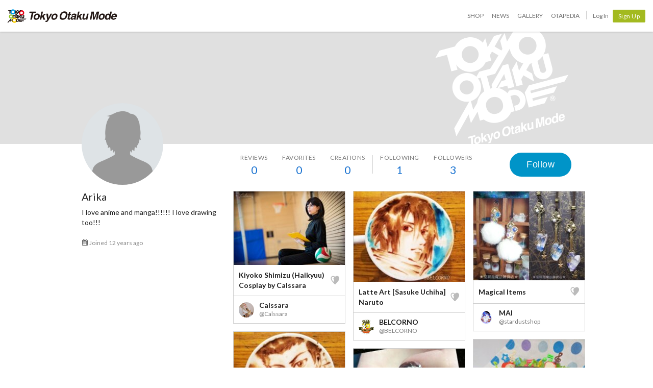

--- FILE ---
content_type: text/html; charset=utf-8
request_url: https://otakumode.com/Arikadomo/suki
body_size: 10017
content:
<!DOCTYPE html><html lang="en"><head prefix="og: http://ogp.me/ns# fb: http://ogp.me/ns/fb# website: http://ogp.me/ns/website#"><meta charset="utf-8"><meta name="csrf-token" content="aZ0HolsZ-ZBug5FxGnnLLb589Dbrz9YYeDUM"><title>Arika's SUKI! on Tokyo Otaku Mode (TOM)</title><meta name="description" content="I love anime and manga!!!!!! I love drawing too!!!"><meta http-equiv="X-UA-Compatible" content="IE=edge"><meta name="robots" content="noindex,follow"><meta property="og:locale" content="en_US"><meta property="og:locale:alternate" content="ja_JP"><meta property="og:title" content="Arika's SUKI! on Tokyo Otaku Mode (TOM)"><meta property="og:description" content="Browse artwork by top creators of Japanese content!"><meta property="og:type" content="website"><meta property="og:image" content="https://otakumode.com/images/common/noAvatarImage220.png"><meta property="og:url" content="https://otakumode.com/Arikadomo"><meta property="fb:app_id" content="212720585514421"><meta name="twitter:card" content="summary_large_image"><meta name="twitter:site" content="@TokyoOtakuMode"><meta name="twitter:url" content="https://otakumode.com/Arikadomo"><meta name="twitter:title" content="Arika's SUKI! on Tokyo Otaku Mode (TOM)"><meta name="twitter:description" content="Browse artwork by top creators of Japanese content!"><meta name="twitter:image" content="https://otakumode.com/images/common/noAvatarImage220.png"><link rel="shortcut icon" href="https://d1u8dm08vp3e0x.cloudfront.net/favicon.ico"><link rel="apple-touch-icon-precomposed apple-touch-icon" href="https://d1u8dm08vp3e0x.cloudfront.net/images/common/apple-touch-icon.png"><link rel="alternate" type="application/rss+xml" href="https://otakumode.com/news/feed" title="Tokyo Otaku Mode News"><link rel="preconnect" href="https://d1u8dm08vp3e0x.cloudfront.net" crossorigin><link rel="dns-prefetch" href="https://resize.cdn.otakumode.com/"><link rel="dns-prefetch" href="//dzt1km7tv28ex.cloudfront.net/"><link rel="canonical" href="https://otakumode.com/Arikadomo/suki"><link rel="stylesheet" href="https://fonts.googleapis.com/css?family=Lato:300,400,700&amp;display=swap"><link rel="stylesheet" href="https://d1u8dm08vp3e0x.cloudfront.net/css/style.min.css?v=a7a22687"><link rel="stylesheet" href="//dzt1km7tv28ex.cloudfront.net/static/seasonal/style.css?v=a7a22687"><!-- ref: https://stackoverflow.com/a/29988202--><script src="https://d1u8dm08vp3e0x.cloudfront.net/js/jquery.1.7.2.min.js"></script><script src="https://js.stripe.com/v3/"></script><script>function gtag(){dataLayer.push(arguments)}var userId="",contentGroup1='';window.dataLayer=window.dataLayer||[],gtag("js",new Date),gtag("config","G-QRF3PRNFDW",{cookie_domain:"otakumode.com",user_properties:{user_type:"visitor",member_cohort_key:"not set",cohort_key:"not set",premium_member:'None TOM Premium Member',session_user_id:"ab331592d6eb0bbb550d0722fed0d7620e94cd2e3063bae0d4a2e09f3bdc66b7-"}}),userId&&gtag("set","user_id",userId),contentGroup1&&gtag("set","content_group",contentGroup1),function(){window.tom=window.tom||{},window.tom.helper=window.tom.helper||{};var e=function(e,t,n){void 0===t&&(t=""),void 0===n&&(n=null);var o={item_id:e.id,item_name:e.name},r=Array.isArray(e.category)?e.category:"string"==typeof e.category?e.category.split("/"):void 0;return r&&(r[0]&&(o.item_category=r[0]),r[1]&&(o.item_category2=r[1]),r[2]&&(o.item_category3=r[2]),r[3]&&(o.item_category4=r[3]),r[4]&&(o.item_category5=r[4])),e.variant&&(o.item_variant=e.variant),e.price&&(o.price=e.price),e.brand&&(o.item_brand=e.brand),(e.position||null!==n)&&(o.index=e.position||n),(e.list||t)&&(o.item_list_name=e.list||t),o};window.tom.helper.sendCartToApp=function(){},window.tom.helper.ga=window.tom.helper.ga||{push:function(e){switch(e[0]){case"pageview":if(e.length<1)break;gtag("event","page_view",{page_location:e[1]||void 0});break;case"event":if(e.length<4)break;gtag("event",e[2],{event_category:e[1],event_label:e[3],value:e[4]||void 0,non_interaction:e[5]||void 0});break;case"social":if(e.length<4)break;gtag("event","share",{event_category:e[1],event_label:e[3],value:e[4]||void 0,non_interaction:e[5]||void 0})}},refund:function(e){gtag("event","refund",e)},removeFromCart:function(t){gtag("event","remove_from_cart",{currency:"USD",value:e(t).price,items:[e(t)]})},addToCart:function(t){gtag("event","add_to_cart",{currency:"USD",value:e(t).price,items:[e(t)]})},checkout:function(t,n,o){n||(n={}),o||(o={});var r=t.map(function(t){return e(t)});1===n.step?gtag("event","begin_checkout",{items:r,currency:o.currencyCode,coupon:n.coupon,value:n.value}):gtag("event","checkout_progress",{items:r,currency:o.currencyCode,coupon:n.coupon,value:n.value,checkout_step:n.step})},purchase:function(t,n,o){o||(o={});var r=t.map(function(t){return e(t)});gtag("event","purchase",{transaction_id:n.id,value:n.revenue,currency:o.currencyCode,shipping:n.shipping,coupon:n.coupon,items:r})},detail:function(t,n){n||(n={});const o=e(t);gtag("event","view_item",{currency:n.currencyCode,value:t.price,items:[o]})},promotion:{impression:function(e){e.forEach(function(e){gtag("event","view_promotion",{promotion_id:e.id,promotion_name:e.name,creative_name:e.creative,creative_slot:e.position,items:[]})})},click:function(e){gtag("event","select_promotion",{promotion_id:e.id,promotion_name:e.name,creative_name:e.creative,creative_slot:e.position,items:[]})}},list:{impression:function(t,n){var o=t;t.each&&(o=[],t.each(function(e,t){var n=null,r=t.dataset.impression;if(r)try{n=JSON.parse(r)}catch(e){}n&&o.push(n)})),gtag("event","view_item_list",{items:o.map(function(t,o){return e(t,n,o+1)})})},click:function(t,n){if(gtag("event","select_item",{item_list_name:n,items:[e(t,n)]}),3===arguments.length){var o=arguments[2];window.tom.helper.ga.push("event",o.category,o.action,o.label)}}}};var t=window.onerror;window.onerror=function(e,n,o){"function"==typeof t&&t.apply(this,arguments);var r="";n&&(r=n.match(/https?:\/\/[^\/]+([^\?#;]+)?/)[1]);var e=r+":"+o+" - "+e+",\nuserAgent:"+window.navigator.userAgent+",\nURL:"+window.location.href;tom.helper.ga.push(["event","JSError",r,e,1,!0])}}();</script></head><body class="lang-en body--white"><script>(function (d, s, id) {
  var js, fjs = d.getElementsByTagName(s)[0];
  if (d.getElementById(id)) return;
  js = d.createElement(s);
  js.id = id;
  js.async = true;
  js.src = '//connect.facebook.net/en_US/sdk.js#version=v18.0&xfbml=1&appId=212720585514421';
  fjs.parentNode.insertBefore(js, fjs);
}(document, 'script', 'facebook-jssdk'));

if (top != self) {
  window.fbAsyncInit = function () {
    FB.Canvas.setSize();
  };
}</script><div class="p-global-header-wrapper" id="header" data-global-navi-type=""><div class="p-global-header"><div class="grid-container elastic-container"><div class="p-global-header__tom-logo"><a class="p-global-header__tom-logo-link" href="https://otakumode.com/" onclick="tom.helper.ga.push(['event', 'GlobalNavi', 'Clicked', 'Logo-TOM', 1]);">Tokyo Otaku Mode</a></div><div class="p-global-header__menu"><nav class="p-global-nav"><div class="p-global-nav__service-item"><a class="p-global-nav__item p-global-nav__item--shop" href="https://otakumode.com/shop" onclick="tom.helper.ga.push(['event', 'GlobalNavi', 'Clicked', 'Nav-Shop', 1]);">Shop</a><a class="p-global-nav__item p-global-nav__item--news" href="https://otakumode.com/news" onclick="tom.helper.ga.push(['event', 'GlobalNavi', 'Clicked', 'Nav-News', 1]);">News</a><a class="p-global-nav__item p-global-nav__item--gallery" href="https://otakumode.com/gallery" onclick="tom.helper.ga.push(['event', 'GlobalNavi', 'Clicked', 'Nav-Gallery', 1]);">Gallery</a><a class="p-global-nav__item p-global-nav__item--otapedia" href="https://otakumode.com/otapedia" onclick="tom.helper.ga.push(['event', 'GlobalNavi', 'Clicked', 'Nav-Otapedia', 1]);">Otapedia</a><span class="p-global-nav__divider"></span></div><a class="p-global-nav__item" href="https://otakumode.com/login?r=/Arikadomo/suki&amp;via=header" onclick="tom.helper.ga.push(['event', 'GlobalNavi', 'Clicked', 'Nav-Login', 1]);">Log In</a><div class="p-global-nav__item"><a class="c-btn c-btn--sm c-btn--signup" href="https://otakumode.com/signup?r=/Arikadomo/suki&amp;via=header" onclick="tom.helper.ga.push(['event', 'GlobalNavi', 'Clicked', 'Nav-Signup', 1]);">Sign Up</a></div></nav></div></div></div><div style="display: none;"></div></div><input id="csrf_token" type="hidden" name="_csrf" value="aZ0HolsZ-ZBug5FxGnnLLb589Dbrz9YYeDUM"><input id="pageUser" type="hidden" name="pageUser" value="53b4ab826222419c2d0028cc"><div id="vue-app"><div class="p-mypage u-pbxl" id="vue-mypage"><div class="p-mypage-canopy js-mypage-canopy"><div class="p-mypage-canopy__inner"><div class="p-mypage__header"><div class="p-mypage__cover" style="background-image: url('https://dzt1km7tv28ex.cloudfront.net/static/mypage/common/cover.gif')"></div></div><div class="grid-container"><div class="p-mypage-canopy__nav-bar p-mypage__content"><div class="row row--flex u-flex-nowrap"><div class="col p-mypage__side"><div class="p-mypage-canopy__profile-card"><div class="p-mypage-canopy__profile-card--big"><a class="c-avatar c-avatar--xl p-mypage-canopy__avatar" href="/Arikadomo"><span class="c-crop c-crop--circle"><img class="c-crop__img" src="https://otakumode.com/images/common/noAvatarImage220.png" alt="Arika" onerror="this.onerror=null;this.src=&quot;https://d1u8dm08vp3e0x.cloudfront.net/images/common/noAvatarImage220.png&quot;"/></span></a></div><div class="p-mypage-canopy__profile-card--mini"><div class="c-media"><div class="c-media__left"><a class="c-avatar" href="/Arikadomo"><span class="c-crop c-crop--circle"><img class="c-crop__img" src="https://otakumode.com/images/common/noAvatarImage220.png" alt="Arika" onerror="this.onerror=null;this.src=&quot;https://d1u8dm08vp3e0x.cloudfront.net/images/common/noAvatarImage220.png&quot;"/></span></a></div><div class="c-media__body c-media--middle"><div class="p-mypage-canopy__name u-text-overflow-1" title="Arika">Arika</div><div class="p-mypage-canopy__username u-text-overflow-1">@Arikadomo</div></div></div></div></div></div><div class="col p-mypage__main"><div class="u-flex u-flex-jc-space_between"><nav class="p-mypage-canopy__nav"><ul class="c-menu"><li><a class="p-mypage-canopy__nav-link" href="/Arikadomo/reviews"><dl class="p-mypage-canopy__nav-item"><dt>Reviews</dt><dd>0</dd></dl></a></li><li><a class="p-mypage-canopy__nav-link" href="/w/Arikadomo"><dl class="p-mypage-canopy__nav-item"><dt>Favorites</dt><dd>0</dd></dl></a></li><li><a class="p-mypage-canopy__nav-link" href="/Arikadomo/posts"><dl class="p-mypage-canopy__nav-item"><dt>Creations</dt><dd>0</dd></dl></a></li><li class="c-menu__divider p-mypage-canopy__nav-divider"></li><li><a class="p-mypage-canopy__nav-link" href="/Arikadomo/following"><dl class="p-mypage-canopy__nav-item"><dt>Following</dt><dd>1</dd></dl></a></li><li><a class="p-mypage-canopy__nav-link" href="/Arikadomo/followers"><dl class="p-mypage-canopy__nav-item"><dt>Followers</dt><dd>3</dd></dl></a></li></ul></nav><div class="p-mypage-canopy__follow"><vue-user-follow-button class="c-btn--lg" user-id="53b4ab826222419c2d0028cc" :following="undefined"></vue-user-follow-button></div></div></div></div></div></div></div></div><div class="grid-container"><div class="p-mypage__content"><div class="row"><div class="col p-mypage__side"><div class="p-mypage-profile"><div class="p-mypage-profile__info u-mbs"><h1 class="p-mypage-profile__name u-text-overflow-1" title="Arika">Arika</h1></div><div class="p-mypage-profile__readmore c-accordion-readmore c-accordion-readmore--white u-mbm" data-toggle="readmore" data-ellipsis="100" data-more-label="Read more" data-close-label="Close" aria-expanded="false"><p v-pre>I love anime and manga!!!!!! I love drawing too!!!</p></div><ul class="p-mypage-profile__metas u-color-muted u-fs-sm" style="margin-bottom:5px;"><li class="c-link--icon"><i class="icon-calendar" style="vertical-align: baseline;"></i><time datetime="2014-07-03">Joined 12 years ago</time></li></ul></div></div><div class="col p-mypage__main"><div class="u-margin-auto-h" style="width: 690px;"><div class="js-wookmark" style="min-height: 320px; position: relative;"><div class="p-mypage-card js-ArticleList js-notYet notYet hide" id="497045876556955648_1"><div class="p-mypage-card__inner" style="cursor: move;"><a class="p-mypage-card__img" href="/Calssara/photo/497045876556955648/1" target="_blank" onclick="tom.helper.ga.push(['_trackEvent', 'Navi', 'PhotoClicked', '497045876556955648/1', 1]);"><img src="https://resize.cdn.otakumode.com/ex/218.144/u/497045876556955648_35s_i.jpg" alt="Kiyoko Shimizu (Haikyuu) Cosplay by Calssara" width="218" height="144"></a><div class="p-mypage-card__section no-border"><div class="u-flex u-flex-ai-center u-flex-jc-space_between"><a class="u-weight-bold c-link--inherit" href="/Calssara/photo/497045876556955648/1" target="_blank" onclick="tom.helper.ga.push(['_trackEvent', 'Navi', 'PhotoClicked', '497045876556955648/1', 1]);">Kiyoko Shimizu (Haikyuu) Cosplay by Calssara</a><!-- SUKIボタン--><div class="p-mypage-card__suki"><a class="suki addLike like_497045876556955648_1" href="javascript:void(0);" data-id="497045876556955648" data-position="1" data-animation="pt2"><i class="icon-suki"></i></a></div></div></div><div class="p-mypage-card__section"><a class="u-flex u-flex-ai-center u-weight-bold c-link--inherit" href="/Calssara" onclick="tom.helper.ga.push(['_trackEvent', 'Navi', 'PostUserIconClicked', 'Calssara', 1]);"><div class="c-avatar" style="height: 30px; width: 30px;"><div class="c-crop c-crop--circle"><img class="c-crop__img" src="https://resize.cdn.otakumode.com/bypass/p/6105bdf1d4f7fc3cbb503e36_s.jpg" alt="by Calssara" title="by Calssara"></div></div><div class="u-mls u-flex-auto-layout" style="word-break: break-all;"><p style="line-height: 1.2;">Calssara</p><p style="color: #7a7a7a; font-size: 1.2rem; font-weight: normal;">@Calssara</p></div></a></div></div></div><div class="p-mypage-card js-ArticleList js-notYet notYet hide" id="458370304498991104_1"><div class="p-mypage-card__inner" style="cursor: move;"><a class="p-mypage-card__img" href="/BELCORNO/photo/458370304498991104/1" target="_blank" onclick="tom.helper.ga.push(['_trackEvent', 'Navi', 'PhotoClicked', '458370304498991104/1', 1]);"><img src="https://resize.cdn.otakumode.com/ex/218.177/u/458370304498991104_35s_i.jpg" alt="Latte Art [Sasuke Uchiha] Naruto" width="218" height="177"></a><div class="p-mypage-card__section no-border"><div class="u-flex u-flex-ai-center u-flex-jc-space_between"><a class="u-weight-bold c-link--inherit" href="/BELCORNO/photo/458370304498991104/1" target="_blank" onclick="tom.helper.ga.push(['_trackEvent', 'Navi', 'PhotoClicked', '458370304498991104/1', 1]);">Latte Art [Sasuke Uchiha] Naruto</a><!-- SUKIボタン--><div class="p-mypage-card__suki"><a class="suki addLike like_458370304498991104_1" href="javascript:void(0);" data-id="458370304498991104" data-position="1" data-animation="pt2"><i class="icon-suki"></i></a></div></div></div><div class="p-mypage-card__section"><a class="u-flex u-flex-ai-center u-weight-bold c-link--inherit" href="/BELCORNO" onclick="tom.helper.ga.push(['_trackEvent', 'Navi', 'PostUserIconClicked', 'BELCORNO', 1]);"><div class="c-avatar" style="height: 30px; width: 30px;"><div class="c-crop c-crop--circle"><img class="c-crop__img" src="https://resize.cdn.otakumode.com/bypass/p/51b7c57e160b6c6109000b0d_s.jpg" alt="by BELCORNO" title="by BELCORNO"></div></div><div class="u-mls u-flex-auto-layout" style="word-break: break-all;"><p style="line-height: 1.2;">BELCORNO</p><p style="color: #7a7a7a; font-size: 1.2rem; font-weight: normal;">@BELCORNO</p></div></a></div></div></div><div class="p-mypage-card js-ArticleList js-notYet notYet hide" id="495812771821125632_1"><div class="p-mypage-card__inner" style="cursor: move;"><a class="p-mypage-card__img" href="/stardustshop/photo/495812771821125632/1" target="_blank" onclick="tom.helper.ga.push(['_trackEvent', 'Navi', 'PhotoClicked', '495812771821125632/1', 1]);"><img src="https://resize.cdn.otakumode.com/ex/218.174/u/495812771821125632_35s_i.jpg" alt="Magical Items" width="218" height="174"></a><div class="p-mypage-card__section no-border"><div class="u-flex u-flex-ai-center u-flex-jc-space_between"><a class="u-weight-bold c-link--inherit" href="/stardustshop/photo/495812771821125632/1" target="_blank" onclick="tom.helper.ga.push(['_trackEvent', 'Navi', 'PhotoClicked', '495812771821125632/1', 1]);">Magical Items</a><!-- SUKIボタン--><div class="p-mypage-card__suki"><a class="suki addLike like_495812771821125632_1" href="javascript:void(0);" data-id="495812771821125632" data-position="1" data-animation="pt2"><i class="icon-suki"></i></a></div></div></div><div class="p-mypage-card__section"><a class="u-flex u-flex-ai-center u-weight-bold c-link--inherit" href="/stardustshop" onclick="tom.helper.ga.push(['_trackEvent', 'Navi', 'PostUserIconClicked', 'stardustshop', 1]);"><div class="c-avatar" style="height: 30px; width: 30px;"><div class="c-crop c-crop--circle"><img class="c-crop__img" src="https://resize.cdn.otakumode.com/bypass/p/62963558be31820029ff4256_s.jpg" alt="by MAI" title="by MAI"></div></div><div class="u-mls u-flex-auto-layout" style="word-break: break-all;"><p style="line-height: 1.2;">MAI</p><p style="color: #7a7a7a; font-size: 1.2rem; font-weight: normal;">@stardustshop</p></div></a></div></div></div><div class="p-mypage-card js-ArticleList js-notYet notYet hide" id="458370485030223872_1"><div class="p-mypage-card__inner" style="cursor: move;"><a class="p-mypage-card__img" href="/BELCORNO/photo/458370485030223872/1" target="_blank" onclick="tom.helper.ga.push(['_trackEvent', 'Navi', 'PhotoClicked', '458370485030223872/1', 1]);"><img src="https://resize.cdn.otakumode.com/ex/218.182/u/458370485030223872_35s_i.jpg" alt="Latte Art [Takeshi Momoshiro] The Prince of Tennis" width="218" height="182"></a><div class="p-mypage-card__section no-border"><div class="u-flex u-flex-ai-center u-flex-jc-space_between"><a class="u-weight-bold c-link--inherit" href="/BELCORNO/photo/458370485030223872/1" target="_blank" onclick="tom.helper.ga.push(['_trackEvent', 'Navi', 'PhotoClicked', '458370485030223872/1', 1]);">Latte Art [Takeshi Momoshiro] The Prince of Te...</a><!-- SUKIボタン--><div class="p-mypage-card__suki"><a class="suki addLike like_458370485030223872_1" href="javascript:void(0);" data-id="458370485030223872" data-position="1" data-animation="pt2"><i class="icon-suki"></i></a></div></div></div><div class="p-mypage-card__section"><a class="u-flex u-flex-ai-center u-weight-bold c-link--inherit" href="/BELCORNO" onclick="tom.helper.ga.push(['_trackEvent', 'Navi', 'PostUserIconClicked', 'BELCORNO', 1]);"><div class="c-avatar" style="height: 30px; width: 30px;"><div class="c-crop c-crop--circle"><img class="c-crop__img" src="https://resize.cdn.otakumode.com/bypass/p/51b7c57e160b6c6109000b0d_s.jpg" alt="by BELCORNO" title="by BELCORNO"></div></div><div class="u-mls u-flex-auto-layout" style="word-break: break-all;"><p style="line-height: 1.2;">BELCORNO</p><p style="color: #7a7a7a; font-size: 1.2rem; font-weight: normal;">@BELCORNO</p></div></a></div></div></div><div class="p-mypage-card js-ArticleList js-notYet notYet hide" id="499624953700679680_1"><div class="p-mypage-card__inner" style="cursor: move;"><a class="p-mypage-card__img" href="/kasumin/photo/499624953700679680/1" target="_blank" onclick="tom.helper.ga.push(['_trackEvent', 'Navi', 'PhotoClicked', '499624953700679680/1', 1]);"><img src="https://resize.cdn.otakumode.com/ex/218.291/u/499624953700679680_35s_i.jpg" alt="Welcome to [Amagi Brilliant Park]! Vol. 2" width="218" height="291"></a><div class="p-mypage-card__section no-border"><div class="u-flex u-flex-ai-center u-flex-jc-space_between"><a class="u-weight-bold c-link--inherit" href="/kasumin/photo/499624953700679680/1" target="_blank" onclick="tom.helper.ga.push(['_trackEvent', 'Navi', 'PhotoClicked', '499624953700679680/1', 1]);">Welcome to [Amagi Brilliant Park]! Vol. 2</a><!-- SUKIボタン--><div class="p-mypage-card__suki"><a class="suki addLike like_499624953700679680_1" href="javascript:void(0);" data-id="499624953700679680" data-position="1" data-animation="pt2"><i class="icon-suki"></i></a></div></div></div><div class="p-mypage-card__section"><a class="u-flex u-flex-ai-center u-weight-bold c-link--inherit" href="/kasumin" onclick="tom.helper.ga.push(['_trackEvent', 'Navi', 'PostUserIconClicked', 'kasumin', 1]);"><div class="c-avatar" style="height: 30px; width: 30px;"><div class="c-crop c-crop--circle"><img class="c-crop__img c-crop__img--h" src="https://resize.cdn.otakumode.com/bypass/p/50bc21e0190e969a0d0004fe_s.jpg" alt="by kasumin" title="by kasumin"></div></div><div class="u-mls u-flex-auto-layout" style="word-break: break-all;"><p style="line-height: 1.2;">kasumin</p><p style="color: #7a7a7a; font-size: 1.2rem; font-weight: normal;">@kasumin</p></div></a></div></div></div><div class="p-mypage-card js-ArticleList js-notYet notYet hide" id="483901747601866752_1"><div class="p-mypage-card__inner" style="cursor: move;"><a class="p-mypage-card__img" href="/Nakayamachieko/photo/483901747601866752/1" target="_blank" onclick="tom.helper.ga.push(['_trackEvent', 'Navi', 'PhotoClicked', '483901747601866752/1', 1]);"><img src="https://resize.cdn.otakumode.com/ex/218.291/u/483901747601866752_35s_i.jpg" alt="Psycho-Pass Nails" width="218" height="291"></a><div class="p-mypage-card__section no-border"><div class="u-flex u-flex-ai-center u-flex-jc-space_between"><a class="u-weight-bold c-link--inherit" href="/Nakayamachieko/photo/483901747601866752/1" target="_blank" onclick="tom.helper.ga.push(['_trackEvent', 'Navi', 'PhotoClicked', '483901747601866752/1', 1]);">Psycho-Pass Nails</a><!-- SUKIボタン--><div class="p-mypage-card__suki"><a class="suki addLike like_483901747601866752_1" href="javascript:void(0);" data-id="483901747601866752" data-position="1" data-animation="pt2"><i class="icon-suki"></i></a></div></div></div><div class="p-mypage-card__section"><a class="u-flex u-flex-ai-center u-weight-bold c-link--inherit" href="/Nakayamachieko" onclick="tom.helper.ga.push(['_trackEvent', 'Navi', 'PostUserIconClicked', 'Nakayamachieko', 1]);"><div class="c-avatar" style="height: 30px; width: 30px;"><div class="c-crop c-crop--circle"><img class="c-crop__img" src="https://resize.cdn.otakumode.com/bypass/p/52fe28a137312d29160005aa_s.jpg" alt="by Nakayama Chieko" title="by Nakayama Chieko"></div></div><div class="u-mls u-flex-auto-layout" style="word-break: break-all;"><p style="line-height: 1.2;">Nakayama Chieko</p><p style="color: #7a7a7a; font-size: 1.2rem; font-weight: normal;">@Nakayamachieko</p></div></a></div></div></div><div class="p-mypage-card js-ArticleList js-notYet notYet hide" id="495817222334185472_1"><div class="p-mypage-card__inner" style="cursor: move;"><a class="p-mypage-card__img" href="/stardustshop/photo/495817222334185472/1" target="_blank" onclick="tom.helper.ga.push(['_trackEvent', 'Navi', 'PhotoClicked', '495817222334185472/1', 1]);"><img src="https://resize.cdn.otakumode.com/ex/218.194/u/495817222334185472_35s_i.jpg" alt="Junk Magic Robo Series" width="218" height="194"></a><div class="p-mypage-card__section no-border"><div class="u-flex u-flex-ai-center u-flex-jc-space_between"><a class="u-weight-bold c-link--inherit" href="/stardustshop/photo/495817222334185472/1" target="_blank" onclick="tom.helper.ga.push(['_trackEvent', 'Navi', 'PhotoClicked', '495817222334185472/1', 1]);">Junk Magic Robo Series</a><!-- SUKIボタン--><div class="p-mypage-card__suki"><a class="suki addLike like_495817222334185472_1" href="javascript:void(0);" data-id="495817222334185472" data-position="1" data-animation="pt2"><i class="icon-suki"></i></a></div></div></div><div class="p-mypage-card__section"><a class="u-flex u-flex-ai-center u-weight-bold c-link--inherit" href="/stardustshop" onclick="tom.helper.ga.push(['_trackEvent', 'Navi', 'PostUserIconClicked', 'stardustshop', 1]);"><div class="c-avatar" style="height: 30px; width: 30px;"><div class="c-crop c-crop--circle"><img class="c-crop__img" src="https://resize.cdn.otakumode.com/bypass/p/62963558be31820029ff4256_s.jpg" alt="by MAI" title="by MAI"></div></div><div class="u-mls u-flex-auto-layout" style="word-break: break-all;"><p style="line-height: 1.2;">MAI</p><p style="color: #7a7a7a; font-size: 1.2rem; font-weight: normal;">@stardustshop</p></div></a></div></div></div><div class="p-mypage-card js-ArticleList js-notYet notYet hide" id="458370959041101824_1"><div class="p-mypage-card__inner" style="cursor: move;"><a class="p-mypage-card__img" href="/BELCORNO/photo/458370959041101824/1" target="_blank" onclick="tom.helper.ga.push(['_trackEvent', 'Navi', 'PhotoClicked', '458370959041101824/1', 1]);"><img src="https://resize.cdn.otakumode.com/ex/218.174/u/458370959041101824_35s_i.jpg" alt="Latte Art [Maki Nishikino] Love Live!" width="218" height="174"></a><div class="p-mypage-card__section no-border"><div class="u-flex u-flex-ai-center u-flex-jc-space_between"><a class="u-weight-bold c-link--inherit" href="/BELCORNO/photo/458370959041101824/1" target="_blank" onclick="tom.helper.ga.push(['_trackEvent', 'Navi', 'PhotoClicked', '458370959041101824/1', 1]);">Latte Art [Maki Nishikino] Love Live!</a><!-- SUKIボタン--><div class="p-mypage-card__suki"><a class="suki addLike like_458370959041101824_1" href="javascript:void(0);" data-id="458370959041101824" data-position="1" data-animation="pt2"><i class="icon-suki"></i></a></div></div></div><div class="p-mypage-card__section"><a class="u-flex u-flex-ai-center u-weight-bold c-link--inherit" href="/BELCORNO" onclick="tom.helper.ga.push(['_trackEvent', 'Navi', 'PostUserIconClicked', 'BELCORNO', 1]);"><div class="c-avatar" style="height: 30px; width: 30px;"><div class="c-crop c-crop--circle"><img class="c-crop__img" src="https://resize.cdn.otakumode.com/bypass/p/51b7c57e160b6c6109000b0d_s.jpg" alt="by BELCORNO" title="by BELCORNO"></div></div><div class="u-mls u-flex-auto-layout" style="word-break: break-all;"><p style="line-height: 1.2;">BELCORNO</p><p style="color: #7a7a7a; font-size: 1.2rem; font-weight: normal;">@BELCORNO</p></div></a></div></div></div><div class="p-mypage-card js-ArticleList js-notYet notYet hide" id="458371483576565760_1"><div class="p-mypage-card__inner" style="cursor: move;"><a class="p-mypage-card__img" href="/BELCORNO/photo/458371483576565760/1" target="_blank" onclick="tom.helper.ga.push(['_trackEvent', 'Navi', 'PhotoClicked', '458371483576565760/1', 1]);"><img src="https://resize.cdn.otakumode.com/ex/218.174/u/458371483576565760_35s_i.jpg" alt="Latte Art [Akari Akaza] YuruYuri" width="218" height="174"></a><div class="p-mypage-card__section no-border"><div class="u-flex u-flex-ai-center u-flex-jc-space_between"><a class="u-weight-bold c-link--inherit" href="/BELCORNO/photo/458371483576565760/1" target="_blank" onclick="tom.helper.ga.push(['_trackEvent', 'Navi', 'PhotoClicked', '458371483576565760/1', 1]);">Latte Art [Akari Akaza] YuruYuri</a><!-- SUKIボタン--><div class="p-mypage-card__suki"><a class="suki addLike like_458371483576565760_1" href="javascript:void(0);" data-id="458371483576565760" data-position="1" data-animation="pt2"><i class="icon-suki"></i></a></div></div></div><div class="p-mypage-card__section"><a class="u-flex u-flex-ai-center u-weight-bold c-link--inherit" href="/BELCORNO" onclick="tom.helper.ga.push(['_trackEvent', 'Navi', 'PostUserIconClicked', 'BELCORNO', 1]);"><div class="c-avatar" style="height: 30px; width: 30px;"><div class="c-crop c-crop--circle"><img class="c-crop__img" src="https://resize.cdn.otakumode.com/bypass/p/51b7c57e160b6c6109000b0d_s.jpg" alt="by BELCORNO" title="by BELCORNO"></div></div><div class="u-mls u-flex-auto-layout" style="word-break: break-all;"><p style="line-height: 1.2;">BELCORNO</p><p style="color: #7a7a7a; font-size: 1.2rem; font-weight: normal;">@BELCORNO</p></div></a></div></div></div><div class="p-mypage-card js-ArticleList js-notYet notYet hide" id="483703152357408768_1"><div class="p-mypage-card__inner" style="cursor: move;"><a class="p-mypage-card__img" href="/5406b2ef3f1a14e80ce586a0/photo/483703152357408768/1" target="_blank" onclick="tom.helper.ga.push(['_trackEvent', 'Navi', 'PhotoClicked', '483703152357408768/1', 1]);"><img src="https://resize.cdn.otakumode.com/ex/218.164/u/483703152357408768_35s_i.jpg" alt="Kamen Rider Den-O Super Climax Form" width="218" height="164"></a><div class="p-mypage-card__section no-border"><div class="u-flex u-flex-ai-center u-flex-jc-space_between"><a class="u-weight-bold c-link--inherit" href="/5406b2ef3f1a14e80ce586a0/photo/483703152357408768/1" target="_blank" onclick="tom.helper.ga.push(['_trackEvent', 'Navi', 'PhotoClicked', '483703152357408768/1', 1]);">Kamen Rider Den-O Super Climax Form</a><!-- SUKIボタン--><div class="p-mypage-card__suki"><a class="suki addLike like_483703152357408768_1" href="javascript:void(0);" data-id="483703152357408768" data-position="1" data-animation="pt2"><i class="icon-suki"></i></a></div></div></div><div class="p-mypage-card__section"><a class="u-flex u-flex-ai-center u-weight-bold c-link--inherit" href="/5406b2ef3f1a14e80ce586a0" onclick="tom.helper.ga.push(['_trackEvent', 'Navi', 'PostUserIconClicked', '5406b2ef3f1a14e80ce586a0', 1]);"><div class="c-avatar" style="height: 30px; width: 30px;"><div class="c-crop c-crop--circle"><img class="c-crop__img" src="https://resize.cdn.otakumode.com/bypass/p/5406b2b18d39dfe90c13a46b_s.jpg" alt="by OTAKUMI【オ匠】" title="by OTAKUMI【オ匠】"></div></div><div class="u-mls u-flex-auto-layout" style="word-break: break-all;"><p style="line-height: 1.2;">OTAKUMI【オ匠】</p><p style="color: #7a7a7a; font-size: 1.2rem; font-weight: normal;">@5406b2ef3f1a14e80ce586a0</p></div></a></div></div></div><div class="p-mypage-card js-ArticleList js-notYet notYet hide" id="500191452224028672_1"><div class="p-mypage-card__inner" style="cursor: move;"><a class="p-mypage-card__img" href="/sumomokpa/photo/500191452224028672/1" target="_blank" onclick="tom.helper.ga.push(['_trackEvent', 'Navi', 'PhotoClicked', '500191452224028672/1', 1]);"><img src="https://resize.cdn.otakumode.com/ex/218.305/u/500191452224028672_35s_i.jpg" alt="Mitsuhime" width="218" height="305"></a><div class="p-mypage-card__section no-border"><div class="u-flex u-flex-ai-center u-flex-jc-space_between"><a class="u-weight-bold c-link--inherit" href="/sumomokpa/photo/500191452224028672/1" target="_blank" onclick="tom.helper.ga.push(['_trackEvent', 'Navi', 'PhotoClicked', '500191452224028672/1', 1]);">Mitsuhime</a><!-- SUKIボタン--><div class="p-mypage-card__suki"><a class="suki addLike like_500191452224028672_1" href="javascript:void(0);" data-id="500191452224028672" data-position="1" data-animation="pt2"><i class="icon-suki"></i></a></div></div></div><div class="p-mypage-card__section"><a class="u-flex u-flex-ai-center u-weight-bold c-link--inherit" href="/sumomokpa" onclick="tom.helper.ga.push(['_trackEvent', 'Navi', 'PostUserIconClicked', 'sumomokpa', 1]);"><div class="c-avatar" style="height: 30px; width: 30px;"><div class="c-crop c-crop--circle"><img class="c-crop__img" src="https://resize.cdn.otakumode.com/bypass/p/5c9f9308668aa4e3634b26fe_s.jpg" alt="by rig-pa or SumomoKPA" title="by rig-pa or SumomoKPA"></div></div><div class="u-mls u-flex-auto-layout" style="word-break: break-all;"><p style="line-height: 1.2;">rig-pa or SumomoKPA</p><p style="color: #7a7a7a; font-size: 1.2rem; font-weight: normal;">@sumomokpa</p></div></a></div></div></div><div class="p-mypage-card js-ArticleList js-notYet notYet hide" id="458371849697361920_1"><div class="p-mypage-card__inner" style="cursor: move;"><a class="p-mypage-card__img" href="/BELCORNO/photo/458371849697361920/1" target="_blank" onclick="tom.helper.ga.push(['_trackEvent', 'Navi', 'PhotoClicked', '458371849697361920/1', 1]);"><img src="https://resize.cdn.otakumode.com/ex/218.175/u/458371849697361920_35s_i.jpg" alt="Latte Art [Kotori Minami] Love Live!" width="218" height="175"></a><div class="p-mypage-card__section no-border"><div class="u-flex u-flex-ai-center u-flex-jc-space_between"><a class="u-weight-bold c-link--inherit" href="/BELCORNO/photo/458371849697361920/1" target="_blank" onclick="tom.helper.ga.push(['_trackEvent', 'Navi', 'PhotoClicked', '458371849697361920/1', 1]);">Latte Art [Kotori Minami] Love Live!</a><!-- SUKIボタン--><div class="p-mypage-card__suki"><a class="suki addLike like_458371849697361920_1" href="javascript:void(0);" data-id="458371849697361920" data-position="1" data-animation="pt2"><i class="icon-suki"></i></a></div></div></div><div class="p-mypage-card__section"><a class="u-flex u-flex-ai-center u-weight-bold c-link--inherit" href="/BELCORNO" onclick="tom.helper.ga.push(['_trackEvent', 'Navi', 'PostUserIconClicked', 'BELCORNO', 1]);"><div class="c-avatar" style="height: 30px; width: 30px;"><div class="c-crop c-crop--circle"><img class="c-crop__img" src="https://resize.cdn.otakumode.com/bypass/p/51b7c57e160b6c6109000b0d_s.jpg" alt="by BELCORNO" title="by BELCORNO"></div></div><div class="u-mls u-flex-auto-layout" style="word-break: break-all;"><p style="line-height: 1.2;">BELCORNO</p><p style="color: #7a7a7a; font-size: 1.2rem; font-weight: normal;">@BELCORNO</p></div></a></div></div></div><div class="p-mypage-card js-ArticleList js-notYet notYet hide" id="483903631981019136_1"><div class="p-mypage-card__inner" style="cursor: move;"><a class="p-mypage-card__img" href="/Nakayamachieko/photo/483903631981019136/1" target="_blank" onclick="tom.helper.ga.push(['_trackEvent', 'Navi', 'PhotoClicked', '483903631981019136/1', 1]);"><img src="https://resize.cdn.otakumode.com/ex/218.291/u/483903631981019136_35s_i.jpg" alt="Kill la Kill Nails" width="218" height="291"></a><div class="p-mypage-card__section no-border"><div class="u-flex u-flex-ai-center u-flex-jc-space_between"><a class="u-weight-bold c-link--inherit" href="/Nakayamachieko/photo/483903631981019136/1" target="_blank" onclick="tom.helper.ga.push(['_trackEvent', 'Navi', 'PhotoClicked', '483903631981019136/1', 1]);">Kill la Kill Nails</a><!-- SUKIボタン--><div class="p-mypage-card__suki"><a class="suki addLike like_483903631981019136_1" href="javascript:void(0);" data-id="483903631981019136" data-position="1" data-animation="pt2"><i class="icon-suki"></i></a></div></div></div><div class="p-mypage-card__section"><a class="u-flex u-flex-ai-center u-weight-bold c-link--inherit" href="/Nakayamachieko" onclick="tom.helper.ga.push(['_trackEvent', 'Navi', 'PostUserIconClicked', 'Nakayamachieko', 1]);"><div class="c-avatar" style="height: 30px; width: 30px;"><div class="c-crop c-crop--circle"><img class="c-crop__img" src="https://resize.cdn.otakumode.com/bypass/p/52fe28a137312d29160005aa_s.jpg" alt="by Nakayama Chieko" title="by Nakayama Chieko"></div></div><div class="u-mls u-flex-auto-layout" style="word-break: break-all;"><p style="line-height: 1.2;">Nakayama Chieko</p><p style="color: #7a7a7a; font-size: 1.2rem; font-weight: normal;">@Nakayamachieko</p></div></a></div></div></div><div class="p-mypage-card js-ArticleList js-notYet notYet hide" id="458372056610766848_1"><div class="p-mypage-card__inner" style="cursor: move;"><a class="p-mypage-card__img" href="/BELCORNO/photo/458372056610766848/1" target="_blank" onclick="tom.helper.ga.push(['_trackEvent', 'Navi', 'PhotoClicked', '458372056610766848/1', 1]);"><img src="https://resize.cdn.otakumode.com/ex/218.178/u/458372056610766848_35s_i.jpg" alt="Latte Art [Sailor Moon]" width="218" height="178"></a><div class="p-mypage-card__section no-border"><div class="u-flex u-flex-ai-center u-flex-jc-space_between"><a class="u-weight-bold c-link--inherit" href="/BELCORNO/photo/458372056610766848/1" target="_blank" onclick="tom.helper.ga.push(['_trackEvent', 'Navi', 'PhotoClicked', '458372056610766848/1', 1]);">Latte Art [Sailor Moon]</a><!-- SUKIボタン--><div class="p-mypage-card__suki"><a class="suki addLike like_458372056610766848_1" href="javascript:void(0);" data-id="458372056610766848" data-position="1" data-animation="pt2"><i class="icon-suki"></i></a></div></div></div><div class="p-mypage-card__section"><a class="u-flex u-flex-ai-center u-weight-bold c-link--inherit" href="/BELCORNO" onclick="tom.helper.ga.push(['_trackEvent', 'Navi', 'PostUserIconClicked', 'BELCORNO', 1]);"><div class="c-avatar" style="height: 30px; width: 30px;"><div class="c-crop c-crop--circle"><img class="c-crop__img" src="https://resize.cdn.otakumode.com/bypass/p/51b7c57e160b6c6109000b0d_s.jpg" alt="by BELCORNO" title="by BELCORNO"></div></div><div class="u-mls u-flex-auto-layout" style="word-break: break-all;"><p style="line-height: 1.2;">BELCORNO</p><p style="color: #7a7a7a; font-size: 1.2rem; font-weight: normal;">@BELCORNO</p></div></a></div></div></div><div class="p-mypage-card js-ArticleList js-notYet notYet hide" id="483909036610158592_1"><div class="p-mypage-card__inner" style="cursor: move;"><a class="p-mypage-card__img" href="/Nakayamachieko/photo/483909036610158592/1" target="_blank" onclick="tom.helper.ga.push(['_trackEvent', 'Navi', 'PhotoClicked', '483909036610158592/1', 1]);"><img src="https://resize.cdn.otakumode.com/ex/218.291/u/483909036610158592_35s_i.jpg" alt="Psycho-Pass Kogami Nails" width="218" height="291"></a><div class="p-mypage-card__section no-border"><div class="u-flex u-flex-ai-center u-flex-jc-space_between"><a class="u-weight-bold c-link--inherit" href="/Nakayamachieko/photo/483909036610158592/1" target="_blank" onclick="tom.helper.ga.push(['_trackEvent', 'Navi', 'PhotoClicked', '483909036610158592/1', 1]);">Psycho-Pass Kogami Nails</a><!-- SUKIボタン--><div class="p-mypage-card__suki"><a class="suki addLike like_483909036610158592_1" href="javascript:void(0);" data-id="483909036610158592" data-position="1" data-animation="pt2"><i class="icon-suki"></i></a></div></div></div><div class="p-mypage-card__section"><a class="u-flex u-flex-ai-center u-weight-bold c-link--inherit" href="/Nakayamachieko" onclick="tom.helper.ga.push(['_trackEvent', 'Navi', 'PostUserIconClicked', 'Nakayamachieko', 1]);"><div class="c-avatar" style="height: 30px; width: 30px;"><div class="c-crop c-crop--circle"><img class="c-crop__img" src="https://resize.cdn.otakumode.com/bypass/p/52fe28a137312d29160005aa_s.jpg" alt="by Nakayama Chieko" title="by Nakayama Chieko"></div></div><div class="u-mls u-flex-auto-layout" style="word-break: break-all;"><p style="line-height: 1.2;">Nakayama Chieko</p><p style="color: #7a7a7a; font-size: 1.2rem; font-weight: normal;">@Nakayamachieko</p></div></a></div></div></div><div class="p-mypage-card js-ArticleList js-notYet notYet hide" id="458372267169021952_1"><div class="p-mypage-card__inner" style="cursor: move;"><a class="p-mypage-card__img" href="/BELCORNO/photo/458372267169021952/1" target="_blank" onclick="tom.helper.ga.push(['_trackEvent', 'Navi', 'PhotoClicked', '458372267169021952/1', 1]);"><img src="https://resize.cdn.otakumode.com/ex/218.179/u/458372267169021952_35s_i.jpg" alt="Latte Art [Kakashi Hatake] Naruto" width="218" height="179"></a><div class="p-mypage-card__section no-border"><div class="u-flex u-flex-ai-center u-flex-jc-space_between"><a class="u-weight-bold c-link--inherit" href="/BELCORNO/photo/458372267169021952/1" target="_blank" onclick="tom.helper.ga.push(['_trackEvent', 'Navi', 'PhotoClicked', '458372267169021952/1', 1]);">Latte Art [Kakashi Hatake] Naruto</a><!-- SUKIボタン--><div class="p-mypage-card__suki"><a class="suki addLike like_458372267169021952_1" href="javascript:void(0);" data-id="458372267169021952" data-position="1" data-animation="pt2"><i class="icon-suki"></i></a></div></div></div><div class="p-mypage-card__section"><a class="u-flex u-flex-ai-center u-weight-bold c-link--inherit" href="/BELCORNO" onclick="tom.helper.ga.push(['_trackEvent', 'Navi', 'PostUserIconClicked', 'BELCORNO', 1]);"><div class="c-avatar" style="height: 30px; width: 30px;"><div class="c-crop c-crop--circle"><img class="c-crop__img" src="https://resize.cdn.otakumode.com/bypass/p/51b7c57e160b6c6109000b0d_s.jpg" alt="by BELCORNO" title="by BELCORNO"></div></div><div class="u-mls u-flex-auto-layout" style="word-break: break-all;"><p style="line-height: 1.2;">BELCORNO</p><p style="color: #7a7a7a; font-size: 1.2rem; font-weight: normal;">@BELCORNO</p></div></a></div></div></div><div class="p-mypage-card js-ArticleList js-notYet notYet hide" id="486100522177134592_1"><div class="p-mypage-card__inner" style="cursor: move;"><a class="p-mypage-card__img" href="/Nakayamachieko/photo/486100522177134592/1" target="_blank" onclick="tom.helper.ga.push(['_trackEvent', 'Navi', 'PhotoClicked', '486100522177134592/1', 1]);"><img src="https://resize.cdn.otakumode.com/ex/218.164/u/486100522177134592_35s_i.jpg" alt="Psycho-Pass Nails" width="218" height="164"></a><div class="p-mypage-card__section no-border"><div class="u-flex u-flex-ai-center u-flex-jc-space_between"><a class="u-weight-bold c-link--inherit" href="/Nakayamachieko/photo/486100522177134592/1" target="_blank" onclick="tom.helper.ga.push(['_trackEvent', 'Navi', 'PhotoClicked', '486100522177134592/1', 1]);">Psycho-Pass Nails</a><!-- SUKIボタン--><div class="p-mypage-card__suki"><a class="suki addLike like_486100522177134592_1" href="javascript:void(0);" data-id="486100522177134592" data-position="1" data-animation="pt2"><i class="icon-suki"></i></a></div></div></div><div class="p-mypage-card__section"><a class="u-flex u-flex-ai-center u-weight-bold c-link--inherit" href="/Nakayamachieko" onclick="tom.helper.ga.push(['_trackEvent', 'Navi', 'PostUserIconClicked', 'Nakayamachieko', 1]);"><div class="c-avatar" style="height: 30px; width: 30px;"><div class="c-crop c-crop--circle"><img class="c-crop__img" src="https://resize.cdn.otakumode.com/bypass/p/52fe28a137312d29160005aa_s.jpg" alt="by Nakayama Chieko" title="by Nakayama Chieko"></div></div><div class="u-mls u-flex-auto-layout" style="word-break: break-all;"><p style="line-height: 1.2;">Nakayama Chieko</p><p style="color: #7a7a7a; font-size: 1.2rem; font-weight: normal;">@Nakayamachieko</p></div></a></div></div></div><div class="p-mypage-card js-ArticleList js-notYet notYet hide" id="486100692381990912_1"><div class="p-mypage-card__inner" style="cursor: move;"><a class="p-mypage-card__img" href="/Nakayamachieko/photo/486100692381990912/1" target="_blank" onclick="tom.helper.ga.push(['_trackEvent', 'Navi', 'PhotoClicked', '486100692381990912/1', 1]);"><img src="https://resize.cdn.otakumode.com/ex/218.291/u/486100692381990912_35s_i.jpg" alt="Psycho-Pass Nails" width="218" height="291"></a><div class="p-mypage-card__section no-border"><div class="u-flex u-flex-ai-center u-flex-jc-space_between"><a class="u-weight-bold c-link--inherit" href="/Nakayamachieko/photo/486100692381990912/1" target="_blank" onclick="tom.helper.ga.push(['_trackEvent', 'Navi', 'PhotoClicked', '486100692381990912/1', 1]);">Psycho-Pass Nails</a><!-- SUKIボタン--><div class="p-mypage-card__suki"><a class="suki addLike like_486100692381990912_1" href="javascript:void(0);" data-id="486100692381990912" data-position="1" data-animation="pt2"><i class="icon-suki"></i></a></div></div></div><div class="p-mypage-card__section"><a class="u-flex u-flex-ai-center u-weight-bold c-link--inherit" href="/Nakayamachieko" onclick="tom.helper.ga.push(['_trackEvent', 'Navi', 'PostUserIconClicked', 'Nakayamachieko', 1]);"><div class="c-avatar" style="height: 30px; width: 30px;"><div class="c-crop c-crop--circle"><img class="c-crop__img" src="https://resize.cdn.otakumode.com/bypass/p/52fe28a137312d29160005aa_s.jpg" alt="by Nakayama Chieko" title="by Nakayama Chieko"></div></div><div class="u-mls u-flex-auto-layout" style="word-break: break-all;"><p style="line-height: 1.2;">Nakayama Chieko</p><p style="color: #7a7a7a; font-size: 1.2rem; font-weight: normal;">@Nakayamachieko</p></div></a></div></div></div><div class="p-mypage-card js-ArticleList js-notYet notYet hide" id="458372463005270016_1"><div class="p-mypage-card__inner" style="cursor: move;"><a class="p-mypage-card__img" href="/BELCORNO/photo/458372463005270016/1" target="_blank" onclick="tom.helper.ga.push(['_trackEvent', 'Navi', 'PhotoClicked', '458372463005270016/1', 1]);"><img src="https://resize.cdn.otakumode.com/ex/218.186/u/458372463005270016_35s_i.jpg" alt="Latte Art [Kindaichi Case Files]" width="218" height="186"></a><div class="p-mypage-card__section no-border"><div class="u-flex u-flex-ai-center u-flex-jc-space_between"><a class="u-weight-bold c-link--inherit" href="/BELCORNO/photo/458372463005270016/1" target="_blank" onclick="tom.helper.ga.push(['_trackEvent', 'Navi', 'PhotoClicked', '458372463005270016/1', 1]);">Latte Art [Kindaichi Case Files]</a><!-- SUKIボタン--><div class="p-mypage-card__suki"><a class="suki addLike like_458372463005270016_1" href="javascript:void(0);" data-id="458372463005270016" data-position="1" data-animation="pt2"><i class="icon-suki"></i></a></div></div></div><div class="p-mypage-card__section"><a class="u-flex u-flex-ai-center u-weight-bold c-link--inherit" href="/BELCORNO" onclick="tom.helper.ga.push(['_trackEvent', 'Navi', 'PostUserIconClicked', 'BELCORNO', 1]);"><div class="c-avatar" style="height: 30px; width: 30px;"><div class="c-crop c-crop--circle"><img class="c-crop__img" src="https://resize.cdn.otakumode.com/bypass/p/51b7c57e160b6c6109000b0d_s.jpg" alt="by BELCORNO" title="by BELCORNO"></div></div><div class="u-mls u-flex-auto-layout" style="word-break: break-all;"><p style="line-height: 1.2;">BELCORNO</p><p style="color: #7a7a7a; font-size: 1.2rem; font-weight: normal;">@BELCORNO</p></div></a></div></div></div><div class="p-mypage-card js-ArticleList js-notYet notYet hide" id="458372763602649088_1"><div class="p-mypage-card__inner" style="cursor: move;"><a class="p-mypage-card__img" href="/BELCORNO/photo/458372763602649088/1" target="_blank" onclick="tom.helper.ga.push(['_trackEvent', 'Navi', 'PhotoClicked', '458372763602649088/1', 1]);"><img src="https://resize.cdn.otakumode.com/ex/218.179/u/458372763602649088_35s_i.jpg" alt="Latte Art [Ciel] Black Butler" width="218" height="179"></a><div class="p-mypage-card__section no-border"><div class="u-flex u-flex-ai-center u-flex-jc-space_between"><a class="u-weight-bold c-link--inherit" href="/BELCORNO/photo/458372763602649088/1" target="_blank" onclick="tom.helper.ga.push(['_trackEvent', 'Navi', 'PhotoClicked', '458372763602649088/1', 1]);">Latte Art [Ciel] Black Butler</a><!-- SUKIボタン--><div class="p-mypage-card__suki"><a class="suki addLike like_458372763602649088_1" href="javascript:void(0);" data-id="458372763602649088" data-position="1" data-animation="pt2"><i class="icon-suki"></i></a></div></div></div><div class="p-mypage-card__section"><a class="u-flex u-flex-ai-center u-weight-bold c-link--inherit" href="/BELCORNO" onclick="tom.helper.ga.push(['_trackEvent', 'Navi', 'PostUserIconClicked', 'BELCORNO', 1]);"><div class="c-avatar" style="height: 30px; width: 30px;"><div class="c-crop c-crop--circle"><img class="c-crop__img" src="https://resize.cdn.otakumode.com/bypass/p/51b7c57e160b6c6109000b0d_s.jpg" alt="by BELCORNO" title="by BELCORNO"></div></div><div class="u-mls u-flex-auto-layout" style="word-break: break-all;"><p style="line-height: 1.2;">BELCORNO</p><p style="color: #7a7a7a; font-size: 1.2rem; font-weight: normal;">@BELCORNO</p></div></a></div></div></div></div><div class="loading js-autoload_loading u-mtl hide"></div><div class="clearfix" id="backTop"><a href="javascript:void(0);"><span class="fl">Back to top</span></a></div></div></div></div></div></div></div><footer class="u-ptxl"><div class="p-guaranteed"><figure class="p-guaranteed__badge"><img src="https://resize.cdn.otakumode.com/bypass/static/common/guaranteed86.png" alt="" width="86" height="86"></figure><div class="p-guaranteed__text"><p class="p-guaranteed__heading"><strong>Authenticity Guaranteed</strong></p><p class="p-guaranteed__body">Shipping Japan's finest OTAKU goods to the world!<br>That is the Tokyo Otaku Mode Shop mission!<br>To live up to it, TOM's experienced buyers carefully select high-quality, beautifully designed products that are always authentic.</p></div></div><div class="p-global-footer"><nav class="p-global-footer__nav grid-container"><div class="row"><div class="col s12 s-5ths"><ul class="p-global-footer__menu c-menu c-menu--vertical"><li><span>About Us</span></li><li><a href="/about">What is Tokyo Otaku Mode?</a></li><li><a href="/premium">TOM Premium</a></li><li><a href="/letter">Letter From the Founder</a></li><li><a href="/promise">Our Promise</a></li><li><a href="https://corporate.otakumode.com/" target="_blank">Corporate Site (Japanese) <i class="icon-external-link u-valign-middle"></i></a></li></ul></div><div class="col s12 s-5ths"><ul class="p-global-footer__menu c-menu c-menu--vertical"><li><span>LEGAL</span></li><li><a href="/tos">Terms of Use</a></li><li><a href="/privacy">Privacy Policy</a></li><li><a href="/privacy_policy">Personal Information Protection Policies</a></li><li><a href="/merchandise_policy">Merchandise Policy</a></li></ul></div><div class="col s12 s-5ths"><ul class="p-global-footer__menu c-menu c-menu--vertical"><li><span>Help</span></li><li><a href="/hc/shop">TOM Shop FAQ</a></li><li><a href="/hc/premium">TOM Premium FAQ</a></li><li><a href="/faq">Tokyo Otaku Mode FAQ</a></li><li><a href="/inquire">Contact Us</a></li></ul></div><div class="col s12 s-5ths"><ul class="p-global-footer__menu c-menu c-menu--vertical"><li><span>More Info</span></li><li><a href="/sitemap">Site Map</a></li><li><a href="/mc/archive">TOM Email Archives</a></li><li><a href="/shop/keyword_ranking">Keyword Ranking</a></li><li><a href="/sc_about">What is a Special Creator?</a></li><li><a href="/business_partners">Our Business Partners</a></li><li><a href="/linksbnr">Icon and Banner</a></li><li><a href="/otapedia">Otapedia</a></li></ul></div><div class="col s12 s-5ths"><ul class="p-global-footer__menu c-menu c-menu--vertical"><li><span>Other Site</span></li><li><a href="/fb/3Yn">TOM Shop Apps</a></li><li style="margin-top:20px"><span>Recommended Site</span></li><li><a class="link--icon" href="http://myanimelist.net/?_location=tom_footer" target="_blank"><img class="u-img--round" src="https://resize.cdn.otakumode.com/bypass/static/logo/mal_logo_bk.png" alt="" width="22" height="22">MyAnimeList</a></li><li><a class="link--icon" href="http://blog.honeyfeed.fm/" target="_blank"><img class="u-img--round" src="https://resize.cdn.otakumode.com/bypass/static/logo/honey_logo.png" alt="" width="22" height="22">Honey’s Anime</a></li><li><a class="link--icon" href="https://animeanime.global/" target="_blank"><img class="u-img--round" src="https://resize.cdn.otakumode.com/bypass/static/logo/animeanime_global.png" alt="Anime Anime global" width="22" height="22">Anime Anime global</a></li></ul></div></div></nav><div class="p-global-footer__logo"><p><a href="/"><img src="https://resize.cdn.otakumode.com/bypass/static/logo/tom_logo_white.png" alt="" width="37" height="27"><span>Tokyo Otaku Mode (TOM)</span></a></p></div></div></footer></div><script src="https://d1u8dm08vp3e0x.cloudfront.net/assets/js/webpack/vendors.ec.js?v=a7a22687"></script><script src="https://d1u8dm08vp3e0x.cloudfront.net/assets/js/webpack/common/cart.js?v=a7a22687" defer></script><script src="https://d1u8dm08vp3e0x.cloudfront.net/js/main.min.js?v=a7a22687"></script><script src="https://d1u8dm08vp3e0x.cloudfront.net/js/tom.libs.min.js?v=a7a22687"></script><script>window.dataLayer = window.dataLayer || [];
dataLayer.push({'userId': ''});
dataLayer.push({'siteType': 'd'});
dataLayer.push({'HashedEmail': ''});
dataLayer.push({'email': ''});
dataLayer.push({'username': ""});
dataLayer.push({'canPlayLottery': false});
dataLayer.push({'country': ''});
dataLayer.push({'useragent': 'web_pc'});
dataLayer.push({'premium': false});
dataLayer.push({'isPastPremiumMember': false});
dataLayer.push({'hasLoggedInSegacatcher': false});
dataLayer.push({'ecSubscriber': false});

(function(isPremiumMember, startedAt, isAutoRecurring, autoRecurringAt) {
  if (!isPremiumMember) {
    return;
  }
  if (startedAt) {
    dataLayer.push({'premium_started_at': new Date(startedAt)});
  }
  dataLayer.push({'premium_auto_recurring': isAutoRecurring});
  if (isAutoRecurring && autoRecurringAt) {
    dataLayer.push({'premium_auto_recurring_at': new Date(autoRecurringAt)});
  }
})(
  false,
  '',
  false,
  ''
);</script><script>window.tom = window.tom || {};
window.tom.conf = window.tom.conf || {};
window.tom.user = window.tom.user || {};

tom.conf.isLogin = false;
tom.conf.url = 'https://otakumode.com/';
tom.conf.sslUrl = 'https://otakumode.com/';
tom.conf.path = {};
tom.conf.path.resize = 'https://resize.cdn.otakumode.com/';
tom.conf.path.resize_origin = 'http://s3-us-west-1.amazonaws.com/i.tom-img.com/';
tom.conf.path.static = 'https://d1u8dm08vp3e0x.cloudfront.net';
tom.conf.baseUrl = window.location.pathname + window.location.search;
tom.conf.baseTitle = document.title;
tom.conf.lang = 'en';
tom.conf.csrfToken = 'aZ0HolsZ-ZBug5FxGnnLLb589Dbrz9YYeDUM';
tom.conf.mbNotification = '';
tom.conf.isApp = false;
tom.conf.isAndroid = /android/i.test(navigator.userAgent);
tom.conf.releaseId = 'a7a22687';

tom.conf.silverEgg = {};
tom.conf.silverEgg.recommend_endpoint = 'https://otakumode.silveregg.net/pycre5/jsonp/recommend';
tom.conf.silverEgg.click_endpoint = 'https://otakumode.silveregg.net/pycre5/jsonp/click';
tom.conf.silverEgg.merch = 'otakumode';
tom.conf.silverEgg.cookieId = 'c15f525c3b1bc882638b7afecc62bb4c7cd5ea89';
tom.conf.access_country_code = 'US'

tom.user.isVerified = false;
tom.user.isNewCustomer = true;
tom.user.hasWelcomingGiftCoupon = false;
tom.user.isPremiumMember = false;
tom.user.isWebpAgent = false;
tom.user.webpRegExp = /(?:https:\/\/resize\.cdn\.otakumode\.com\/|https:\/\/resize\.otakumode\.com:10443\/nocache\/).*?(?:\.png|\.jpg|\.jpeg)(?!\.webp)/g;
tom.user.isSmartPhoneDevice = false;</script><script src="https://d1u8dm08vp3e0x.cloudfront.net/js/tom.shop.readmore.js?v=a7a22687"></script><script src="https://d1u8dm08vp3e0x.cloudfront.net/assets/js/webpack/mypage/mypage.js?v=a7a22687"></script><script>$(function() {
  $('[data-toggle=readmore]').readmore();
  var $canopy = $('.js-mypage-canopy');
  if ($canopy.length > 0) {
    var baseFixPoint = $canopy.offset().top + 220;
    var fixClass = 'fixed';
    function navFix() {
      var windowScrolltop = $(window).scrollTop();
      // スクロールが初期位置を通過しているとき
      if(windowScrolltop >= baseFixPoint) {
        $canopy.addClass(fixClass);
      } else {
        $canopy.removeClass(fixClass);
      }
    }

    $(window).on('load scroll', function() {
      navFix();
    });
  }
});</script><script>tom.helper.ga.promotion.impression([]);
</script><script type="text/javascript" src="https://d1u8dm08vp3e0x.cloudfront.net/js/jquery.wookmark.min.js?v=a7a22687"></script><script type="text/javascript" src="https://d1u8dm08vp3e0x.cloudfront.net/js/jquery.tom_like.min.js?v=a7a22687"></script><script type="text/javascript" src="https://d1u8dm08vp3e0x.cloudfront.net/js/jquery.tom_follow.js?v=a7a22687"></script><script type="text/javascript" src="https://d1u8dm08vp3e0x.cloudfront.net/js/jquery.tom_comments.js?v=a7a22687"></script><script type="text/javascript" src="https://d1u8dm08vp3e0x.cloudfront.net/js/jquery.tom_autoload.js?v=a7a22687"></script><script type="text/javascript" src="https://d1u8dm08vp3e0x.cloudfront.net/js/jquery.tom_impression.js?v=a7a22687"></script><script type="text/javascript">$(function() {
  var $wookmarkContainer = $('.js-wookmark');
  var wookmarkOffset = 15;

  $('.js-ArticleList').wookmark({
    autoResize: true,
    offset: wookmarkOffset,
    container: $wookmarkContainer
  });

  $wookmarkContainer.tom_autoload({
    url: location.pathname,
    contents: $wookmarkContainer,
    wookmarkOffset: wookmarkOffset,
    wookmarkAutoItemWidth: true
  });

  $wookmarkContainer.tom_impression({
    contents: '.js-wookmark'
  });

  $(document).tom_like({
    left: 0
  });
  $(document).tom_follow();
});</script></body></html>

--- FILE ---
content_type: application/x-javascript
request_url: https://d1u8dm08vp3e0x.cloudfront.net/assets/js/webpack/vendors.ec.js?v=a7a22687
body_size: 332820
content:
/*! For license information please see vendors.ec.js.LICENSE.txt */
try{!function(){var t="undefined"!=typeof window?window:"undefined"!=typeof global?global:"undefined"!=typeof globalThis?globalThis:"undefined"!=typeof self?self:{},e=(new t.Error).stack;e&&(t._sentryDebugIds=t._sentryDebugIds||{},t._sentryDebugIds[e]="728856b6-7927-44e9-8d66-31c24d3f4019",t._sentryDebugIdIdentifier="sentry-dbid-728856b6-7927-44e9-8d66-31c24d3f4019")}()}catch(t){}!function(){try{("undefined"!=typeof window?window:"undefined"!=typeof global?global:"undefined"!=typeof globalThis?globalThis:"undefined"!=typeof self?self:{}).SENTRY_RELEASE={id:"a7a22687"}}catch(t){}}(),(self.webpackChunk_otakumode_com_frontend=self.webpackChunk_otakumode_com_frontend||[]).push([[4622],{54:(t,e,n)=>{"use strict";var r=n(76566),i=n(1008),o=n(70191),a=n(20853),s=n(4486),c=i([].join),u=o!=Object,l=s("join",",");r({target:"Array",proto:!0,forced:u||!l},{join:function(t){return c(a(this),void 0===t?",":t)}})},187:(t,e,n)=>{"use strict";n.d(e,{c:()=>h});var r=n(85294),i=n(37168),o=n(67099),a=n(98409),s=n(56516),c=n(65224),u=n(49257),l=n(8491),d=n(55175),f=n(19059),p=n(53314);const h=(0,a._C)((t={})=>{const e={failedRequestStatusCodes:[[500,599]],failedRequestTargets:[/.*/],...t};return{name:"HttpClient",setup(t){!function(t,e){if(!(0,f.m7)())return;(0,u.u)(n=>{if((0,o.KU)()!==t)return;const{response:r,args:a}=n,[s,c]=a;r&&function(t,e,n,r){if(y(t,n.status,n.url)){const t=function(t,e){if(!e&&t instanceof Request)return t;if(t instanceof Request&&t.bodyUsed)return t;return new Request(t,e)}(e,r);let o,a,s,c;b()&&([o,s]=v("Cookie",t),[a,c]=v("Set-Cookie",n));const u=_({url:t.url,method:t.method,status:n.status,requestHeaders:o,responseHeaders:a,requestCookies:s,responseCookies:c});(0,i.r)(u)}}(e,s,r,c)})}(t,e),function(t,e){if(!("XMLHttpRequest"in c.O))return;(0,r.Mn)(n=>{if((0,o.KU)()!==t)return;const a=n.xhr,s=a[r.Er];if(!s)return;const{method:c,request_headers:u}=s;try{!function(t,e,n,r){if(y(t,e.status,e.responseURL)){let t,o,a;if(b()){try{const t=e.getResponseHeader("Set-Cookie")||e.getResponseHeader("set-cookie")||void 0;t&&(o=g(t))}catch(t){p.T&&l.vF.log("Could not extract cookies from response headers")}try{a=function(t){const e=t.getAllResponseHeaders();if(!e)return{};return e.split("\r\n").reduce((t,e)=>{const[n,r]=e.split(": ");return n&&r&&(t[n]=r),t},{})}(e)}catch(t){p.T&&l.vF.log("Could not extract headers from response")}t=r}const s=_({url:e.responseURL,method:n,status:e.status,requestHeaders:t,responseHeaders:a,responseCookies:o});(0,i.r)(s)}}(e,a,c,u)}catch(t){p.T&&l.vF.warn("Error while extracting response event form XHR response",t)}})}(t,e)}}});function v(t,e){const n=function(t){const e={};return t.forEach((t,n)=>{e[n]=t}),e}(e.headers);let r;try{const e=n[t]||n[t.toLowerCase()]||void 0;e&&(r=g(e))}catch(e){p.T&&l.vF.log(`Could not extract cookies from header ${t}`)}return[n,r]}function m(t){if(t){const e=t["Content-Length"]||t["content-length"];if(e)return parseInt(e,10)}}function g(t){return t.split("; ").reduce((t,e)=>{const[n,r]=e.split("=");return n&&r&&(t[n]=r),t},{})}function y(t,e,n){return function(t,e){return t.some(t=>"number"==typeof t?t===e:e>=t[0]&&e<=t[1])}(t.failedRequestStatusCodes,e)&&(r=t.failedRequestTargets,i=n,r.some(t=>"string"==typeof t?i.includes(t):t.test(i)))&&!(0,s.A)(n,(0,o.KU)());var r,i}function _(t){const e=`HTTP Client Error with status code: ${t.status}`,n={message:e,exception:{values:[{type:"Error",value:e}]},request:{url:t.url,method:t.method,headers:t.requestHeaders,cookies:t.requestCookies},contexts:{response:{status_code:t.status,headers:t.responseHeaders,cookies:t.responseCookies,body_size:m(t.responseHeaders)}}};return(0,d.M6)(n,{type:"http.client",handled:!1}),n}function b(){const t=(0,o.KU)();return!!t&&Boolean(t.getOptions().sendDefaultPii)}},245:(t,e,n)=>{"use strict";if(n.d(e,{BP:()=>l}),!/^(9(340|648|909)|295|3029|5193|7097|8247)$/.test(n.j))var r=n(8491);if(!/^(9(340|648|909)|295|3029|5193|7097|8247)$/.test(n.j))var i=n(43011);if(!/^(9(340|648|909)|295|3029|5193|7097|8247)$/.test(n.j))var o=n(35826);if(!/^(9(340|648|909)|295|3029|5193|7097|8247)$/.test(n.j))var a=n(7365);const s=100,c=5e3,u=36e5;function l(t){function e(...t){a.T&&r.vF.info("[Offline]:",...t)}return n=>{const r=t(n);if(!n.createStore)throw new Error("No `createStore` function was provided");const a=n.createStore(n);let l,d=c;function f(t){l&&clearTimeout(l),l=setTimeout(async()=>{l=void 0;const t=await a.shift();t&&(e("Attempting to send previously queued event"),t[0].sent_at=(new Date).toISOString(),h(t,!0).catch(t=>{e("Failed to retry sending",t)}))},t),"number"!=typeof l&&l.unref&&l.unref()}function p(){l||(f(d),d=Math.min(2*d,u))}async function h(t,u=!1){if(!u&&(0,i.hP)(t,["replay_event","replay_recording"]))return await a.push(t),f(s),{};try{const e=await r.send(t);let n=s;if(e)if(e.headers&&e.headers["retry-after"])n=(0,o.FA)(e.headers["retry-after"]);else if(e.headers&&e.headers["x-sentry-rate-limits"])n=6e4;else if((e.statusCode||0)>=400)return e;return f(n),d=c,e}catch(r){if(await function(t,e,r){return!(0,i.hP)(t,["client_report"])&&(!n.shouldStore||n.shouldStore(t,e,r))}(t,r,d))return u?await a.unshift(t):await a.push(t),p(),e("Error sending. Event queued.",r),{};throw r}}return n.flushAtStartup&&p(),{send:h,flush:t=>r.flush(t)}}}},748:(t,e,n)=>{var r=n(29013),i=n(2163);t.exports=function(t){return r(function(e,n){var r=-1,o=n.length,a=o>1?n[o-1]:void 0,s=o>2?n[2]:void 0;for(a=t.length>3&&"function"==typeof a?(o--,a):void 0,s&&i(n[0],n[1],s)&&(a=o<3?void 0:a,o=1),e=Object(e);++r<o;){var c=n[r];c&&t(e,c,r,a)}return e})}},1008:(t,e,n)=>{var r=n(79944),i=Function.prototype,o=i.bind,a=i.call,s=r&&o.bind(a,a);t.exports=r?function(t){return t&&s(t)}:function(t){return t&&function(){return a.apply(t,arguments)}}},1064:(t,e,n)=>{var r;!function(){"use strict";var i=function(){this.init()};i.prototype={init:function(){var t=this||o;return t._counter=1e3,t._html5AudioPool=[],t.html5PoolSize=10,t._codecs={},t._howls=[],t._muted=!1,t._volume=1,t._canPlayEvent="canplaythrough",t._navigator="undefined"!=typeof window&&window.navigator?window.navigator:null,t.masterGain=null,t.noAudio=!1,t.usingWebAudio=!0,t.autoSuspend=!0,t.ctx=null,t.autoUnlock=!0,t._setup(),t},volume:function(t){var e=this||o;if(t=parseFloat(t),e.ctx||p(),void 0!==t&&t>=0&&t<=1){if(e._volume=t,e._muted)return e;e.usingWebAudio&&e.masterGain.gain.setValueAtTime(t,o.ctx.currentTime);for(var n=0;n<e._howls.length;n++)if(!e._howls[n]._webAudio)for(var r=e._howls[n]._getSoundIds(),i=0;i<r.length;i++){var a=e._howls[n]._soundById(r[i]);a&&a._node&&(a._node.volume=a._volume*t)}return e}return e._volume},mute:function(t){var e=this||o;e.ctx||p(),e._muted=t,e.usingWebAudio&&e.masterGain.gain.setValueAtTime(t?0:e._volume,o.ctx.currentTime);for(var n=0;n<e._howls.length;n++)if(!e._howls[n]._webAudio)for(var r=e._howls[n]._getSoundIds(),i=0;i<r.length;i++){var a=e._howls[n]._soundById(r[i]);a&&a._node&&(a._node.muted=!!t||a._muted)}return e},stop:function(){for(var t=this||o,e=0;e<t._howls.length;e++)t._howls[e].stop();return t},unload:function(){for(var t=this||o,e=t._howls.length-1;e>=0;e--)t._howls[e].unload();return t.usingWebAudio&&t.ctx&&void 0!==t.ctx.close&&(t.ctx.close(),t.ctx=null,p()),t},codecs:function(t){return(this||o)._codecs[t.replace(/^x-/,"")]},_setup:function(){var t=this||o;if(t.state=t.ctx&&t.ctx.state||"suspended",t._autoSuspend(),!t.usingWebAudio)if("undefined"!=typeof Audio)try{void 0===(new Audio).oncanplaythrough&&(t._canPlayEvent="canplay")}catch(e){t.noAudio=!0}else t.noAudio=!0;try{(new Audio).muted&&(t.noAudio=!0)}catch(t){}return t.noAudio||t._setupCodecs(),t},_setupCodecs:function(){var t=this||o,e=null;try{e="undefined"!=typeof Audio?new Audio:null}catch(e){return t}if(!e||"function"!=typeof e.canPlayType)return t;var n=e.canPlayType("audio/mpeg;").replace(/^no$/,""),r=t._navigator?t._navigator.userAgent:"",i=r.match(/OPR\/(\d+)/g),a=i&&parseInt(i[0].split("/")[1],10)<33,s=-1!==r.indexOf("Safari")&&-1===r.indexOf("Chrome"),c=r.match(/Version\/(.*?) /),u=s&&c&&parseInt(c[1],10)<15;return t._codecs={mp3:!(a||!n&&!e.canPlayType("audio/mp3;").replace(/^no$/,"")),mpeg:!!n,opus:!!e.canPlayType('audio/ogg; codecs="opus"').replace(/^no$/,""),ogg:!!e.canPlayType('audio/ogg; codecs="vorbis"').replace(/^no$/,""),oga:!!e.canPlayType('audio/ogg; codecs="vorbis"').replace(/^no$/,""),wav:!!(e.canPlayType('audio/wav; codecs="1"')||e.canPlayType("audio/wav")).replace(/^no$/,""),aac:!!e.canPlayType("audio/aac;").replace(/^no$/,""),caf:!!e.canPlayType("audio/x-caf;").replace(/^no$/,""),m4a:!!(e.canPlayType("audio/x-m4a;")||e.canPlayType("audio/m4a;")||e.canPlayType("audio/aac;")).replace(/^no$/,""),m4b:!!(e.canPlayType("audio/x-m4b;")||e.canPlayType("audio/m4b;")||e.canPlayType("audio/aac;")).replace(/^no$/,""),mp4:!!(e.canPlayType("audio/x-mp4;")||e.canPlayType("audio/mp4;")||e.canPlayType("audio/aac;")).replace(/^no$/,""),weba:!(u||!e.canPlayType('audio/webm; codecs="vorbis"').replace(/^no$/,"")),webm:!(u||!e.canPlayType('audio/webm; codecs="vorbis"').replace(/^no$/,"")),dolby:!!e.canPlayType('audio/mp4; codecs="ec-3"').replace(/^no$/,""),flac:!!(e.canPlayType("audio/x-flac;")||e.canPlayType("audio/flac;")).replace(/^no$/,"")},t},_unlockAudio:function(){var t=this||o;if(!t._audioUnlocked&&t.ctx){t._audioUnlocked=!1,t.autoUnlock=!1,t._mobileUnloaded||44100===t.ctx.sampleRate||(t._mobileUnloaded=!0,t.unload()),t._scratchBuffer=t.ctx.createBuffer(1,1,22050);var e=function(n){for(;t._html5AudioPool.length<t.html5PoolSize;)try{var r=new Audio;r._unlocked=!0,t._releaseHtml5Audio(r)}catch(n){t.noAudio=!0;break}for(var i=0;i<t._howls.length;i++)if(!t._howls[i]._webAudio)for(var o=t._howls[i]._getSoundIds(),a=0;a<o.length;a++){var s=t._howls[i]._soundById(o[a]);s&&s._node&&!s._node._unlocked&&(s._node._unlocked=!0,s._node.load())}t._autoResume();var c=t.ctx.createBufferSource();c.buffer=t._scratchBuffer,c.connect(t.ctx.destination),void 0===c.start?c.noteOn(0):c.start(0),"function"==typeof t.ctx.resume&&t.ctx.resume(),c.onended=function(){c.disconnect(0),t._audioUnlocked=!0,document.removeEventListener("touchstart",e,!0),document.removeEventListener("touchend",e,!0),document.removeEventListener("click",e,!0),document.removeEventListener("keydown",e,!0);for(var n=0;n<t._howls.length;n++)t._howls[n]._emit("unlock")}};return document.addEventListener("touchstart",e,!0),document.addEventListener("touchend",e,!0),document.addEventListener("click",e,!0),document.addEventListener("keydown",e,!0),t}},_obtainHtml5Audio:function(){var t=this||o;if(t._html5AudioPool.length)return t._html5AudioPool.pop();var e=(new Audio).play();return e&&"undefined"!=typeof Promise&&(e instanceof Promise||"function"==typeof e.then)&&e.catch(function(){console.warn("HTML5 Audio pool exhausted, returning potentially locked audio object.")}),new Audio},_releaseHtml5Audio:function(t){var e=this||o;return t._unlocked&&e._html5AudioPool.push(t),e},_autoSuspend:function(){var t=this;if(t.autoSuspend&&t.ctx&&void 0!==t.ctx.suspend&&o.usingWebAudio){for(var e=0;e<t._howls.length;e++)if(t._howls[e]._webAudio)for(var n=0;n<t._howls[e]._sounds.length;n++)if(!t._howls[e]._sounds[n]._paused)return t;return t._suspendTimer&&clearTimeout(t._suspendTimer),t._suspendTimer=setTimeout(function(){if(t.autoSuspend){t._suspendTimer=null,t.state="suspending";var e=function(){t.state="suspended",t._resumeAfterSuspend&&(delete t._resumeAfterSuspend,t._autoResume())};t.ctx.suspend().then(e,e)}},3e4),t}},_autoResume:function(){var t=this;if(t.ctx&&void 0!==t.ctx.resume&&o.usingWebAudio)return"running"===t.state&&"interrupted"!==t.ctx.state&&t._suspendTimer?(clearTimeout(t._suspendTimer),t._suspendTimer=null):"suspended"===t.state||"running"===t.state&&"interrupted"===t.ctx.state?(t.ctx.resume().then(function(){t.state="running";for(var e=0;e<t._howls.length;e++)t._howls[e]._emit("resume")}),t._suspendTimer&&(clearTimeout(t._suspendTimer),t._suspendTimer=null)):"suspending"===t.state&&(t._resumeAfterSuspend=!0),t}};var o=new i,a=function(t){t.src&&0!==t.src.length?this.init(t):console.error("An array of source files must be passed with any new Howl.")};a.prototype={init:function(t){var e=this;return o.ctx||p(),e._autoplay=t.autoplay||!1,e._format="string"!=typeof t.format?t.format:[t.format],e._html5=t.html5||!1,e._muted=t.mute||!1,e._loop=t.loop||!1,e._pool=t.pool||5,e._preload="boolean"!=typeof t.preload&&"metadata"!==t.preload||t.preload,e._rate=t.rate||1,e._sprite=t.sprite||{},e._src="string"!=typeof t.src?t.src:[t.src],e._volume=void 0!==t.volume?t.volume:1,e._xhr={method:t.xhr&&t.xhr.method?t.xhr.method:"GET",headers:t.xhr&&t.xhr.headers?t.xhr.headers:null,withCredentials:!(!t.xhr||!t.xhr.withCredentials)&&t.xhr.withCredentials},e._duration=0,e._state="unloaded",e._sounds=[],e._endTimers={},e._queue=[],e._playLock=!1,e._onend=t.onend?[{fn:t.onend}]:[],e._onfade=t.onfade?[{fn:t.onfade}]:[],e._onload=t.onload?[{fn:t.onload}]:[],e._onloaderror=t.onloaderror?[{fn:t.onloaderror}]:[],e._onplayerror=t.onplayerror?[{fn:t.onplayerror}]:[],e._onpause=t.onpause?[{fn:t.onpause}]:[],e._onplay=t.onplay?[{fn:t.onplay}]:[],e._onstop=t.onstop?[{fn:t.onstop}]:[],e._onmute=t.onmute?[{fn:t.onmute}]:[],e._onvolume=t.onvolume?[{fn:t.onvolume}]:[],e._onrate=t.onrate?[{fn:t.onrate}]:[],e._onseek=t.onseek?[{fn:t.onseek}]:[],e._onunlock=t.onunlock?[{fn:t.onunlock}]:[],e._onresume=[],e._webAudio=o.usingWebAudio&&!e._html5,void 0!==o.ctx&&o.ctx&&o.autoUnlock&&o._unlockAudio(),o._howls.push(e),e._autoplay&&e._queue.push({event:"play",action:function(){e.play()}}),e._preload&&"none"!==e._preload&&e.load(),e},load:function(){var t=this,e=null;if(o.noAudio)t._emit("loaderror",null,"No audio support.");else{"string"==typeof t._src&&(t._src=[t._src]);for(var n=0;n<t._src.length;n++){var r,i;if(t._format&&t._format[n])r=t._format[n];else{if("string"!=typeof(i=t._src[n])){t._emit("loaderror",null,"Non-string found in selected audio sources - ignoring.");continue}(r=/^data:audio\/([^;,]+);/i.exec(i))||(r=/\.([^.]+)$/.exec(i.split("?",1)[0])),r&&(r=r[1].toLowerCase())}if(r||console.warn('No file extension was found. Consider using the "format" property or specify an extension.'),r&&o.codecs(r)){e=t._src[n];break}}if(e)return t._src=e,t._state="loading","https:"===window.location.protocol&&"http:"===e.slice(0,5)&&(t._html5=!0,t._webAudio=!1),new s(t),t._webAudio&&u(t),t;t._emit("loaderror",null,"No codec support for selected audio sources.")}},play:function(t,e){var n=this,r=null;if("number"==typeof t)r=t,t=null;else{if("string"==typeof t&&"loaded"===n._state&&!n._sprite[t])return null;if(void 0===t&&(t="__default",!n._playLock)){for(var i=0,a=0;a<n._sounds.length;a++)n._sounds[a]._paused&&!n._sounds[a]._ended&&(i++,r=n._sounds[a]._id);1===i?t=null:r=null}}var s=r?n._soundById(r):n._inactiveSound();if(!s)return null;if(r&&!t&&(t=s._sprite||"__default"),"loaded"!==n._state){s._sprite=t,s._ended=!1;var c=s._id;return n._queue.push({event:"play",action:function(){n.play(c)}}),c}if(r&&!s._paused)return e||n._loadQueue("play"),s._id;n._webAudio&&o._autoResume();var u=Math.max(0,s._seek>0?s._seek:n._sprite[t][0]/1e3),l=Math.max(0,(n._sprite[t][0]+n._sprite[t][1])/1e3-u),d=1e3*l/Math.abs(s._rate),f=n._sprite[t][0]/1e3,p=(n._sprite[t][0]+n._sprite[t][1])/1e3;s._sprite=t,s._ended=!1;var h=function(){s._paused=!1,s._seek=u,s._start=f,s._stop=p,s._loop=!(!s._loop&&!n._sprite[t][2])};if(!(u>=p)){var v=s._node;if(n._webAudio){var m=function(){n._playLock=!1,h(),n._refreshBuffer(s);var t=s._muted||n._muted?0:s._volume;v.gain.setValueAtTime(t,o.ctx.currentTime),s._playStart=o.ctx.currentTime,void 0===v.bufferSource.start?s._loop?v.bufferSource.noteGrainOn(0,u,86400):v.bufferSource.noteGrainOn(0,u,l):s._loop?v.bufferSource.start(0,u,86400):v.bufferSource.start(0,u,l),d!==1/0&&(n._endTimers[s._id]=setTimeout(n._ended.bind(n,s),d)),e||setTimeout(function(){n._emit("play",s._id),n._loadQueue()},0)};"running"===o.state&&"interrupted"!==o.ctx.state?m():(n._playLock=!0,n.once("resume",m),n._clearTimer(s._id))}else{var g=function(){v.currentTime=u,v.muted=s._muted||n._muted||o._muted||v.muted,v.volume=s._volume*o.volume(),v.playbackRate=s._rate;try{var r=v.play();if(r&&"undefined"!=typeof Promise&&(r instanceof Promise||"function"==typeof r.then)?(n._playLock=!0,h(),r.then(function(){n._playLock=!1,v._unlocked=!0,e?n._loadQueue():n._emit("play",s._id)}).catch(function(){n._playLock=!1,n._emit("playerror",s._id,"Playback was unable to start. This is most commonly an issue on mobile devices and Chrome where playback was not within a user interaction."),s._ended=!0,s._paused=!0})):e||(n._playLock=!1,h(),n._emit("play",s._id)),v.playbackRate=s._rate,v.paused)return void n._emit("playerror",s._id,"Playback was unable to start. This is most commonly an issue on mobile devices and Chrome where playback was not within a user interaction.");"__default"!==t||s._loop?n._endTimers[s._id]=setTimeout(n._ended.bind(n,s),d):(n._endTimers[s._id]=function(){n._ended(s),v.removeEventListener("ended",n._endTimers[s._id],!1)},v.addEventListener("ended",n._endTimers[s._id],!1))}catch(t){n._emit("playerror",s._id,t)}};"[data-uri]"===v.src&&(v.src=n._src,v.load());var y=window&&window.ejecta||!v.readyState&&o._navigator.isCocoonJS;if(v.readyState>=3||y)g();else{n._playLock=!0,n._state="loading";var _=function(){n._state="loaded",g(),v.removeEventListener(o._canPlayEvent,_,!1)};v.addEventListener(o._canPlayEvent,_,!1),n._clearTimer(s._id)}}return s._id}n._ended(s)},pause:function(t){var e=this;if("loaded"!==e._state||e._playLock)return e._queue.push({event:"pause",action:function(){e.pause(t)}}),e;for(var n=e._getSoundIds(t),r=0;r<n.length;r++){e._clearTimer(n[r]);var i=e._soundById(n[r]);if(i&&!i._paused&&(i._seek=e.seek(n[r]),i._rateSeek=0,i._paused=!0,e._stopFade(n[r]),i._node))if(e._webAudio){if(!i._node.bufferSource)continue;void 0===i._node.bufferSource.stop?i._node.bufferSource.noteOff(0):i._node.bufferSource.stop(0),e._cleanBuffer(i._node)}else isNaN(i._node.duration)&&i._node.duration!==1/0||i._node.pause();arguments[1]||e._emit("pause",i?i._id:null)}return e},stop:function(t,e){var n=this;if("loaded"!==n._state||n._playLock)return n._queue.push({event:"stop",action:function(){n.stop(t)}}),n;for(var r=n._getSoundIds(t),i=0;i<r.length;i++){n._clearTimer(r[i]);var o=n._soundById(r[i]);o&&(o._seek=o._start||0,o._rateSeek=0,o._paused=!0,o._ended=!0,n._stopFade(r[i]),o._node&&(n._webAudio?o._node.bufferSource&&(void 0===o._node.bufferSource.stop?o._node.bufferSource.noteOff(0):o._node.bufferSource.stop(0),n._cleanBuffer(o._node)):isNaN(o._node.duration)&&o._node.duration!==1/0||(o._node.currentTime=o._start||0,o._node.pause(),o._node.duration===1/0&&n._clearSound(o._node))),e||n._emit("stop",o._id))}return n},mute:function(t,e){var n=this;if("loaded"!==n._state||n._playLock)return n._queue.push({event:"mute",action:function(){n.mute(t,e)}}),n;if(void 0===e){if("boolean"!=typeof t)return n._muted;n._muted=t}for(var r=n._getSoundIds(e),i=0;i<r.length;i++){var a=n._soundById(r[i]);a&&(a._muted=t,a._interval&&n._stopFade(a._id),n._webAudio&&a._node?a._node.gain.setValueAtTime(t?0:a._volume,o.ctx.currentTime):a._node&&(a._node.muted=!!o._muted||t),n._emit("mute",a._id))}return n},volume:function(){var t,e,n,r=this,i=arguments;if(0===i.length)return r._volume;if(1===i.length||2===i.length&&void 0===i[1]?r._getSoundIds().indexOf(i[0])>=0?e=parseInt(i[0],10):t=parseFloat(i[0]):i.length>=2&&(t=parseFloat(i[0]),e=parseInt(i[1],10)),!(void 0!==t&&t>=0&&t<=1))return(n=e?r._soundById(e):r._sounds[0])?n._volume:0;if("loaded"!==r._state||r._playLock)return r._queue.push({event:"volume",action:function(){r.volume.apply(r,i)}}),r;void 0===e&&(r._volume=t),e=r._getSoundIds(e);for(var a=0;a<e.length;a++)(n=r._soundById(e[a]))&&(n._volume=t,i[2]||r._stopFade(e[a]),r._webAudio&&n._node&&!n._muted?n._node.gain.setValueAtTime(t,o.ctx.currentTime):n._node&&!n._muted&&(n._node.volume=t*o.volume()),r._emit("volume",n._id));return r},fade:function(t,e,n,r){var i=this;if("loaded"!==i._state||i._playLock)return i._queue.push({event:"fade",action:function(){i.fade(t,e,n,r)}}),i;t=Math.min(Math.max(0,parseFloat(t)),1),e=Math.min(Math.max(0,parseFloat(e)),1),n=parseFloat(n),i.volume(t,r);for(var a=i._getSoundIds(r),s=0;s<a.length;s++){var c=i._soundById(a[s]);if(c){if(r||i._stopFade(a[s]),i._webAudio&&!c._muted){var u=o.ctx.currentTime,l=u+n/1e3;c._volume=t,c._node.gain.setValueAtTime(t,u),c._node.gain.linearRampToValueAtTime(e,l)}i._startFadeInterval(c,t,e,n,a[s],void 0===r)}}return i},_startFadeInterval:function(t,e,n,r,i,o){var a=this,s=e,c=n-e,u=Math.abs(c/.01),l=Math.max(4,u>0?r/u:r),d=Date.now();t._fadeTo=n,t._interval=setInterval(function(){var i=(Date.now()-d)/r;d=Date.now(),s+=c*i,s=Math.round(100*s)/100,s=c<0?Math.max(n,s):Math.min(n,s),a._webAudio?t._volume=s:a.volume(s,t._id,!0),o&&(a._volume=s),(n<e&&s<=n||n>e&&s>=n)&&(clearInterval(t._interval),t._interval=null,t._fadeTo=null,a.volume(n,t._id),a._emit("fade",t._id))},l)},_stopFade:function(t){var e=this,n=e._soundById(t);return n&&n._interval&&(e._webAudio&&n._node.gain.cancelScheduledValues(o.ctx.currentTime),clearInterval(n._interval),n._interval=null,e.volume(n._fadeTo,t),n._fadeTo=null,e._emit("fade",t)),e},loop:function(){var t,e,n,r=this,i=arguments;if(0===i.length)return r._loop;if(1===i.length){if("boolean"!=typeof i[0])return!!(n=r._soundById(parseInt(i[0],10)))&&n._loop;t=i[0],r._loop=t}else 2===i.length&&(t=i[0],e=parseInt(i[1],10));for(var o=r._getSoundIds(e),a=0;a<o.length;a++)(n=r._soundById(o[a]))&&(n._loop=t,r._webAudio&&n._node&&n._node.bufferSource&&(n._node.bufferSource.loop=t,t&&(n._node.bufferSource.loopStart=n._start||0,n._node.bufferSource.loopEnd=n._stop,r.playing(o[a])&&(r.pause(o[a],!0),r.play(o[a],!0)))));return r},rate:function(){var t,e,n,r=this,i=arguments;if(0===i.length)e=r._sounds[0]._id;else if(1===i.length){r._getSoundIds().indexOf(i[0])>=0?e=parseInt(i[0],10):t=parseFloat(i[0])}else 2===i.length&&(t=parseFloat(i[0]),e=parseInt(i[1],10));if("number"!=typeof t)return(n=r._soundById(e))?n._rate:r._rate;if("loaded"!==r._state||r._playLock)return r._queue.push({event:"rate",action:function(){r.rate.apply(r,i)}}),r;void 0===e&&(r._rate=t),e=r._getSoundIds(e);for(var a=0;a<e.length;a++)if(n=r._soundById(e[a])){r.playing(e[a])&&(n._rateSeek=r.seek(e[a]),n._playStart=r._webAudio?o.ctx.currentTime:n._playStart),n._rate=t,r._webAudio&&n._node&&n._node.bufferSource?n._node.bufferSource.playbackRate.setValueAtTime(t,o.ctx.currentTime):n._node&&(n._node.playbackRate=t);var s=r.seek(e[a]),c=1e3*((r._sprite[n._sprite][0]+r._sprite[n._sprite][1])/1e3-s)/Math.abs(n._rate);!r._endTimers[e[a]]&&n._paused||(r._clearTimer(e[a]),r._endTimers[e[a]]=setTimeout(r._ended.bind(r,n),c)),r._emit("rate",n._id)}return r},seek:function(){var t,e,n=this,r=arguments;if(0===r.length)n._sounds.length&&(e=n._sounds[0]._id);else if(1===r.length){n._getSoundIds().indexOf(r[0])>=0?e=parseInt(r[0],10):n._sounds.length&&(e=n._sounds[0]._id,t=parseFloat(r[0]))}else 2===r.length&&(t=parseFloat(r[0]),e=parseInt(r[1],10));if(void 0===e)return 0;if("number"==typeof t&&("loaded"!==n._state||n._playLock))return n._queue.push({event:"seek",action:function(){n.seek.apply(n,r)}}),n;var i=n._soundById(e);if(i){if(!("number"==typeof t&&t>=0)){if(n._webAudio){var a=n.playing(e)?o.ctx.currentTime-i._playStart:0,s=i._rateSeek?i._rateSeek-i._seek:0;return i._seek+(s+a*Math.abs(i._rate))}return i._node.currentTime}var c=n.playing(e);c&&n.pause(e,!0),i._seek=t,i._ended=!1,n._clearTimer(e),n._webAudio||!i._node||isNaN(i._node.duration)||(i._node.currentTime=t);var u=function(){c&&n.play(e,!0),n._emit("seek",e)};if(c&&!n._webAudio){var l=function(){n._playLock?setTimeout(l,0):u()};setTimeout(l,0)}else u()}return n},playing:function(t){var e=this;if("number"==typeof t){var n=e._soundById(t);return!!n&&!n._paused}for(var r=0;r<e._sounds.length;r++)if(!e._sounds[r]._paused)return!0;return!1},duration:function(t){var e=this,n=e._duration,r=e._soundById(t);return r&&(n=e._sprite[r._sprite][1]/1e3),n},state:function(){return this._state},unload:function(){for(var t=this,e=t._sounds,n=0;n<e.length;n++)e[n]._paused||t.stop(e[n]._id),t._webAudio||(t._clearSound(e[n]._node),e[n]._node.removeEventListener("error",e[n]._errorFn,!1),e[n]._node.removeEventListener(o._canPlayEvent,e[n]._loadFn,!1),e[n]._node.removeEventListener("ended",e[n]._endFn,!1),o._releaseHtml5Audio(e[n]._node)),delete e[n]._node,t._clearTimer(e[n]._id);var r=o._howls.indexOf(t);r>=0&&o._howls.splice(r,1);var i=!0;for(n=0;n<o._howls.length;n++)if(o._howls[n]._src===t._src||t._src.indexOf(o._howls[n]._src)>=0){i=!1;break}return c&&i&&delete c[t._src],o.noAudio=!1,t._state="unloaded",t._sounds=[],t=null,null},on:function(t,e,n,r){var i=this["_on"+t];return"function"==typeof e&&i.push(r?{id:n,fn:e,once:r}:{id:n,fn:e}),this},off:function(t,e,n){var r=this,i=r["_on"+t],o=0;if("number"==typeof e&&(n=e,e=null),e||n)for(o=0;o<i.length;o++){var a=n===i[o].id;if(e===i[o].fn&&a||!e&&a){i.splice(o,1);break}}else if(t)r["_on"+t]=[];else{var s=Object.keys(r);for(o=0;o<s.length;o++)0===s[o].indexOf("_on")&&Array.isArray(r[s[o]])&&(r[s[o]]=[])}return r},once:function(t,e,n){return this.on(t,e,n,1),this},_emit:function(t,e,n){for(var r=this,i=r["_on"+t],o=i.length-1;o>=0;o--)i[o].id&&i[o].id!==e&&"load"!==t||(setTimeout(function(t){t.call(this,e,n)}.bind(r,i[o].fn),0),i[o].once&&r.off(t,i[o].fn,i[o].id));return r._loadQueue(t),r},_loadQueue:function(t){var e=this;if(e._queue.length>0){var n=e._queue[0];n.event===t&&(e._queue.shift(),e._loadQueue()),t||n.action()}return e},_ended:function(t){var e=this,n=t._sprite;if(!e._webAudio&&t._node&&!t._node.paused&&!t._node.ended&&t._node.currentTime<t._stop)return setTimeout(e._ended.bind(e,t),100),e;var r=!(!t._loop&&!e._sprite[n][2]);if(e._emit("end",t._id),!e._webAudio&&r&&e.stop(t._id,!0).play(t._id),e._webAudio&&r){e._emit("play",t._id),t._seek=t._start||0,t._rateSeek=0,t._playStart=o.ctx.currentTime;var i=1e3*(t._stop-t._start)/Math.abs(t._rate);e._endTimers[t._id]=setTimeout(e._ended.bind(e,t),i)}return e._webAudio&&!r&&(t._paused=!0,t._ended=!0,t._seek=t._start||0,t._rateSeek=0,e._clearTimer(t._id),e._cleanBuffer(t._node),o._autoSuspend()),e._webAudio||r||e.stop(t._id,!0),e},_clearTimer:function(t){var e=this;if(e._endTimers[t]){if("function"!=typeof e._endTimers[t])clearTimeout(e._endTimers[t]);else{var n=e._soundById(t);n&&n._node&&n._node.removeEventListener("ended",e._endTimers[t],!1)}delete e._endTimers[t]}return e},_soundById:function(t){for(var e=this,n=0;n<e._sounds.length;n++)if(t===e._sounds[n]._id)return e._sounds[n];return null},_inactiveSound:function(){var t=this;t._drain();for(var e=0;e<t._sounds.length;e++)if(t._sounds[e]._ended)return t._sounds[e].reset();return new s(t)},_drain:function(){var t=this,e=t._pool,n=0,r=0;if(!(t._sounds.length<e)){for(r=0;r<t._sounds.length;r++)t._sounds[r]._ended&&n++;for(r=t._sounds.length-1;r>=0;r--){if(n<=e)return;t._sounds[r]._ended&&(t._webAudio&&t._sounds[r]._node&&t._sounds[r]._node.disconnect(0),t._sounds.splice(r,1),n--)}}},_getSoundIds:function(t){if(void 0===t){for(var e=[],n=0;n<this._sounds.length;n++)e.push(this._sounds[n]._id);return e}return[t]},_refreshBuffer:function(t){return t._node.bufferSource=o.ctx.createBufferSource(),t._node.bufferSource.buffer=c[this._src],t._panner?t._node.bufferSource.connect(t._panner):t._node.bufferSource.connect(t._node),t._node.bufferSource.loop=t._loop,t._loop&&(t._node.bufferSource.loopStart=t._start||0,t._node.bufferSource.loopEnd=t._stop||0),t._node.bufferSource.playbackRate.setValueAtTime(t._rate,o.ctx.currentTime),this},_cleanBuffer:function(t){var e=o._navigator&&o._navigator.vendor.indexOf("Apple")>=0;if(!t.bufferSource)return this;if(o._scratchBuffer&&t.bufferSource&&(t.bufferSource.onended=null,t.bufferSource.disconnect(0),e))try{t.bufferSource.buffer=o._scratchBuffer}catch(t){}return t.bufferSource=null,this},_clearSound:function(t){/MSIE |Trident\//.test(o._navigator&&o._navigator.userAgent)||(t.src="[data-uri]")}};var s=function(t){this._parent=t,this.init()};s.prototype={init:function(){var t=this,e=t._parent;return t._muted=e._muted,t._loop=e._loop,t._volume=e._volume,t._rate=e._rate,t._seek=0,t._paused=!0,t._ended=!0,t._sprite="__default",t._id=++o._counter,e._sounds.push(t),t.create(),t},create:function(){var t=this,e=t._parent,n=o._muted||t._muted||t._parent._muted?0:t._volume;return e._webAudio?(t._node=void 0===o.ctx.createGain?o.ctx.createGainNode():o.ctx.createGain(),t._node.gain.setValueAtTime(n,o.ctx.currentTime),t._node.paused=!0,t._node.connect(o.masterGain)):o.noAudio||(t._node=o._obtainHtml5Audio(),t._errorFn=t._errorListener.bind(t),t._node.addEventListener("error",t._errorFn,!1),t._loadFn=t._loadListener.bind(t),t._node.addEventListener(o._canPlayEvent,t._loadFn,!1),t._endFn=t._endListener.bind(t),t._node.addEventListener("ended",t._endFn,!1),t._node.src=e._src,t._node.preload=!0===e._preload?"auto":e._preload,t._node.volume=n*o.volume(),t._node.load()),t},reset:function(){var t=this,e=t._parent;return t._muted=e._muted,t._loop=e._loop,t._volume=e._volume,t._rate=e._rate,t._seek=0,t._rateSeek=0,t._paused=!0,t._ended=!0,t._sprite="__default",t._id=++o._counter,t},_errorListener:function(){var t=this;t._parent._emit("loaderror",t._id,t._node.error?t._node.error.code:0),t._node.removeEventListener("error",t._errorFn,!1)},_loadListener:function(){var t=this,e=t._parent;e._duration=Math.ceil(10*t._node.duration)/10,0===Object.keys(e._sprite).length&&(e._sprite={__default:[0,1e3*e._duration]}),"loaded"!==e._state&&(e._state="loaded",e._emit("load"),e._loadQueue()),t._node.removeEventListener(o._canPlayEvent,t._loadFn,!1)},_endListener:function(){var t=this,e=t._parent;e._duration===1/0&&(e._duration=Math.ceil(10*t._node.duration)/10,e._sprite.__default[1]===1/0&&(e._sprite.__default[1]=1e3*e._duration),e._ended(t)),t._node.removeEventListener("ended",t._endFn,!1)}};var c={},u=function(t){var e=t._src;if(c[e])return t._duration=c[e].duration,void f(t);if(/^data:[^;]+;base64,/.test(e)){for(var n=atob(e.split(",")[1]),r=new Uint8Array(n.length),i=0;i<n.length;++i)r[i]=n.charCodeAt(i);d(r.buffer,t)}else{var o=new XMLHttpRequest;o.open(t._xhr.method,e,!0),o.withCredentials=t._xhr.withCredentials,o.responseType="arraybuffer",t._xhr.headers&&Object.keys(t._xhr.headers).forEach(function(e){o.setRequestHeader(e,t._xhr.headers[e])}),o.onload=function(){var e=(o.status+"")[0];"0"===e||"2"===e||"3"===e?d(o.response,t):t._emit("loaderror",null,"Failed loading audio file with status: "+o.status+".")},o.onerror=function(){t._webAudio&&(t._html5=!0,t._webAudio=!1,t._sounds=[],delete c[e],t.load())},l(o)}},l=function(t){try{t.send()}catch(e){t.onerror()}},d=function(t,e){var n=function(){e._emit("loaderror",null,"Decoding audio data failed.")},r=function(t){t&&e._sounds.length>0?(c[e._src]=t,f(e,t)):n()};"undefined"!=typeof Promise&&1===o.ctx.decodeAudioData.length?o.ctx.decodeAudioData(t).then(r).catch(n):o.ctx.decodeAudioData(t,r,n)},f=function(t,e){e&&!t._duration&&(t._duration=e.duration),0===Object.keys(t._sprite).length&&(t._sprite={__default:[0,1e3*t._duration]}),"loaded"!==t._state&&(t._state="loaded",t._emit("load"),t._loadQueue())},p=function(){if(o.usingWebAudio){try{"undefined"!=typeof AudioContext?o.ctx=new AudioContext:"undefined"!=typeof webkitAudioContext?o.ctx=new webkitAudioContext:o.usingWebAudio=!1}catch(t){o.usingWebAudio=!1}o.ctx||(o.usingWebAudio=!1);var t=/iP(hone|od|ad)/.test(o._navigator&&o._navigator.platform),e=o._navigator&&o._navigator.appVersion.match(/OS (\d+)_(\d+)_?(\d+)?/),n=e?parseInt(e[1],10):null;if(t&&n&&n<9){var r=/safari/.test(o._navigator&&o._navigator.userAgent.toLowerCase());o._navigator&&!r&&(o.usingWebAudio=!1)}o.usingWebAudio&&(o.masterGain=void 0===o.ctx.createGain?o.ctx.createGainNode():o.ctx.createGain(),o.masterGain.gain.setValueAtTime(o._muted?0:o._volume,o.ctx.currentTime),o.masterGain.connect(o.ctx.destination)),o._setup()}};void 0===(r=function(){return{Howler:o,Howl:a}}.apply(e,[]))||(t.exports=r),e.Howler=o,e.Howl=a,void 0!==n.g?(n.g.HowlerGlobal=i,n.g.Howler=o,n.g.Howl=a,n.g.Sound=s):"undefined"!=typeof window&&(window.HowlerGlobal=i,window.Howler=o,window.Howl=a,window.Sound=s)}(),function(){"use strict";var t;HowlerGlobal.prototype._pos=[0,0,0],HowlerGlobal.prototype._orientation=[0,0,-1,0,1,0],HowlerGlobal.prototype.stereo=function(t){var e=this;if(!e.ctx||!e.ctx.listener)return e;for(var n=e._howls.length-1;n>=0;n--)e._howls[n].stereo(t);return e},HowlerGlobal.prototype.pos=function(t,e,n){var r=this;return r.ctx&&r.ctx.listener?(e="number"!=typeof e?r._pos[1]:e,n="number"!=typeof n?r._pos[2]:n,"number"!=typeof t?r._pos:(r._pos=[t,e,n],void 0!==r.ctx.listener.positionX?(r.ctx.listener.positionX.setTargetAtTime(r._pos[0],Howler.ctx.currentTime,.1),r.ctx.listener.positionY.setTargetAtTime(r._pos[1],Howler.ctx.currentTime,.1),r.ctx.listener.positionZ.setTargetAtTime(r._pos[2],Howler.ctx.currentTime,.1)):r.ctx.listener.setPosition(r._pos[0],r._pos[1],r._pos[2]),r)):r},HowlerGlobal.prototype.orientation=function(t,e,n,r,i,o){var a=this;if(!a.ctx||!a.ctx.listener)return a;var s=a._orientation;return e="number"!=typeof e?s[1]:e,n="number"!=typeof n?s[2]:n,r="number"!=typeof r?s[3]:r,i="number"!=typeof i?s[4]:i,o="number"!=typeof o?s[5]:o,"number"!=typeof t?s:(a._orientation=[t,e,n,r,i,o],void 0!==a.ctx.listener.forwardX?(a.ctx.listener.forwardX.setTargetAtTime(t,Howler.ctx.currentTime,.1),a.ctx.listener.forwardY.setTargetAtTime(e,Howler.ctx.currentTime,.1),a.ctx.listener.forwardZ.setTargetAtTime(n,Howler.ctx.currentTime,.1),a.ctx.listener.upX.setTargetAtTime(r,Howler.ctx.currentTime,.1),a.ctx.listener.upY.setTargetAtTime(i,Howler.ctx.currentTime,.1),a.ctx.listener.upZ.setTargetAtTime(o,Howler.ctx.currentTime,.1)):a.ctx.listener.setOrientation(t,e,n,r,i,o),a)},Howl.prototype.init=(t=Howl.prototype.init,function(e){var n=this;return n._orientation=e.orientation||[1,0,0],n._stereo=e.stereo||null,n._pos=e.pos||null,n._pannerAttr={coneInnerAngle:void 0!==e.coneInnerAngle?e.coneInnerAngle:360,coneOuterAngle:void 0!==e.coneOuterAngle?e.coneOuterAngle:360,coneOuterGain:void 0!==e.coneOuterGain?e.coneOuterGain:0,distanceModel:void 0!==e.distanceModel?e.distanceModel:"inverse",maxDistance:void 0!==e.maxDistance?e.maxDistance:1e4,panningModel:void 0!==e.panningModel?e.panningModel:"HRTF",refDistance:void 0!==e.refDistance?e.refDistance:1,rolloffFactor:void 0!==e.rolloffFactor?e.rolloffFactor:1},n._onstereo=e.onstereo?[{fn:e.onstereo}]:[],n._onpos=e.onpos?[{fn:e.onpos}]:[],n._onorientation=e.onorientation?[{fn:e.onorientation}]:[],t.call(this,e)}),Howl.prototype.stereo=function(t,n){var r=this;if(!r._webAudio)return r;if("loaded"!==r._state)return r._queue.push({event:"stereo",action:function(){r.stereo(t,n)}}),r;var i=void 0===Howler.ctx.createStereoPanner?"spatial":"stereo";if(void 0===n){if("number"!=typeof t)return r._stereo;r._stereo=t,r._pos=[t,0,0]}for(var o=r._getSoundIds(n),a=0;a<o.length;a++){var s=r._soundById(o[a]);if(s){if("number"!=typeof t)return s._stereo;s._stereo=t,s._pos=[t,0,0],s._node&&(s._pannerAttr.panningModel="equalpower",s._panner&&s._panner.pan||e(s,i),"spatial"===i?void 0!==s._panner.positionX?(s._panner.positionX.setValueAtTime(t,Howler.ctx.currentTime),s._panner.positionY.setValueAtTime(0,Howler.ctx.currentTime),s._panner.positionZ.setValueAtTime(0,Howler.ctx.currentTime)):s._panner.setPosition(t,0,0):s._panner.pan.setValueAtTime(t,Howler.ctx.currentTime)),r._emit("stereo",s._id)}}return r},Howl.prototype.pos=function(t,n,r,i){var o=this;if(!o._webAudio)return o;if("loaded"!==o._state)return o._queue.push({event:"pos",action:function(){o.pos(t,n,r,i)}}),o;if(n="number"!=typeof n?0:n,r="number"!=typeof r?-.5:r,void 0===i){if("number"!=typeof t)return o._pos;o._pos=[t,n,r]}for(var a=o._getSoundIds(i),s=0;s<a.length;s++){var c=o._soundById(a[s]);if(c){if("number"!=typeof t)return c._pos;c._pos=[t,n,r],c._node&&(c._panner&&!c._panner.pan||e(c,"spatial"),void 0!==c._panner.positionX?(c._panner.positionX.setValueAtTime(t,Howler.ctx.currentTime),c._panner.positionY.setValueAtTime(n,Howler.ctx.currentTime),c._panner.positionZ.setValueAtTime(r,Howler.ctx.currentTime)):c._panner.setPosition(t,n,r)),o._emit("pos",c._id)}}return o},Howl.prototype.orientation=function(t,n,r,i){var o=this;if(!o._webAudio)return o;if("loaded"!==o._state)return o._queue.push({event:"orientation",action:function(){o.orientation(t,n,r,i)}}),o;if(n="number"!=typeof n?o._orientation[1]:n,r="number"!=typeof r?o._orientation[2]:r,void 0===i){if("number"!=typeof t)return o._orientation;o._orientation=[t,n,r]}for(var a=o._getSoundIds(i),s=0;s<a.length;s++){var c=o._soundById(a[s]);if(c){if("number"!=typeof t)return c._orientation;c._orientation=[t,n,r],c._node&&(c._panner||(c._pos||(c._pos=o._pos||[0,0,-.5]),e(c,"spatial")),void 0!==c._panner.orientationX?(c._panner.orientationX.setValueAtTime(t,Howler.ctx.currentTime),c._panner.orientationY.setValueAtTime(n,Howler.ctx.currentTime),c._panner.orientationZ.setValueAtTime(r,Howler.ctx.currentTime)):c._panner.setOrientation(t,n,r)),o._emit("orientation",c._id)}}return o},Howl.prototype.pannerAttr=function(){var t,n,r,i=this,o=arguments;if(!i._webAudio)return i;if(0===o.length)return i._pannerAttr;if(1===o.length){if("object"!=typeof o[0])return(r=i._soundById(parseInt(o[0],10)))?r._pannerAttr:i._pannerAttr;t=o[0],void 0===n&&(t.pannerAttr||(t.pannerAttr={coneInnerAngle:t.coneInnerAngle,coneOuterAngle:t.coneOuterAngle,coneOuterGain:t.coneOuterGain,distanceModel:t.distanceModel,maxDistance:t.maxDistance,refDistance:t.refDistance,rolloffFactor:t.rolloffFactor,panningModel:t.panningModel}),i._pannerAttr={coneInnerAngle:void 0!==t.pannerAttr.coneInnerAngle?t.pannerAttr.coneInnerAngle:i._coneInnerAngle,coneOuterAngle:void 0!==t.pannerAttr.coneOuterAngle?t.pannerAttr.coneOuterAngle:i._coneOuterAngle,coneOuterGain:void 0!==t.pannerAttr.coneOuterGain?t.pannerAttr.coneOuterGain:i._coneOuterGain,distanceModel:void 0!==t.pannerAttr.distanceModel?t.pannerAttr.distanceModel:i._distanceModel,maxDistance:void 0!==t.pannerAttr.maxDistance?t.pannerAttr.maxDistance:i._maxDistance,refDistance:void 0!==t.pannerAttr.refDistance?t.pannerAttr.refDistance:i._refDistance,rolloffFactor:void 0!==t.pannerAttr.rolloffFactor?t.pannerAttr.rolloffFactor:i._rolloffFactor,panningModel:void 0!==t.pannerAttr.panningModel?t.pannerAttr.panningModel:i._panningModel})}else 2===o.length&&(t=o[0],n=parseInt(o[1],10));for(var a=i._getSoundIds(n),s=0;s<a.length;s++)if(r=i._soundById(a[s])){var c=r._pannerAttr;c={coneInnerAngle:void 0!==t.coneInnerAngle?t.coneInnerAngle:c.coneInnerAngle,coneOuterAngle:void 0!==t.coneOuterAngle?t.coneOuterAngle:c.coneOuterAngle,coneOuterGain:void 0!==t.coneOuterGain?t.coneOuterGain:c.coneOuterGain,distanceModel:void 0!==t.distanceModel?t.distanceModel:c.distanceModel,maxDistance:void 0!==t.maxDistance?t.maxDistance:c.maxDistance,refDistance:void 0!==t.refDistance?t.refDistance:c.refDistance,rolloffFactor:void 0!==t.rolloffFactor?t.rolloffFactor:c.rolloffFactor,panningModel:void 0!==t.panningModel?t.panningModel:c.panningModel};var u=r._panner;u||(r._pos||(r._pos=i._pos||[0,0,-.5]),e(r,"spatial"),u=r._panner),u.coneInnerAngle=c.coneInnerAngle,u.coneOuterAngle=c.coneOuterAngle,u.coneOuterGain=c.coneOuterGain,u.distanceModel=c.distanceModel,u.maxDistance=c.maxDistance,u.refDistance=c.refDistance,u.rolloffFactor=c.rolloffFactor,u.panningModel=c.panningModel}return i},Sound.prototype.init=function(t){return function(){var e=this,n=e._parent;e._orientation=n._orientation,e._stereo=n._stereo,e._pos=n._pos,e._pannerAttr=n._pannerAttr,t.call(this),e._stereo?n.stereo(e._stereo):e._pos&&n.pos(e._pos[0],e._pos[1],e._pos[2],e._id)}}(Sound.prototype.init),Sound.prototype.reset=function(t){return function(){var e=this,n=e._parent;return e._orientation=n._orientation,e._stereo=n._stereo,e._pos=n._pos,e._pannerAttr=n._pannerAttr,e._stereo?n.stereo(e._stereo):e._pos?n.pos(e._pos[0],e._pos[1],e._pos[2],e._id):e._panner&&(e._panner.disconnect(0),e._panner=void 0,n._refreshBuffer(e)),t.call(this)}}(Sound.prototype.reset);var e=function(t,e){"spatial"===(e=e||"spatial")?(t._panner=Howler.ctx.createPanner(),t._panner.coneInnerAngle=t._pannerAttr.coneInnerAngle,t._panner.coneOuterAngle=t._pannerAttr.coneOuterAngle,t._panner.coneOuterGain=t._pannerAttr.coneOuterGain,t._panner.distanceModel=t._pannerAttr.distanceModel,t._panner.maxDistance=t._pannerAttr.maxDistance,t._panner.refDistance=t._pannerAttr.refDistance,t._panner.rolloffFactor=t._pannerAttr.rolloffFactor,t._panner.panningModel=t._pannerAttr.panningModel,void 0!==t._panner.positionX?(t._panner.positionX.setValueAtTime(t._pos[0],Howler.ctx.currentTime),t._panner.positionY.setValueAtTime(t._pos[1],Howler.ctx.currentTime),t._panner.positionZ.setValueAtTime(t._pos[2],Howler.ctx.currentTime)):t._panner.setPosition(t._pos[0],t._pos[1],t._pos[2]),void 0!==t._panner.orientationX?(t._panner.orientationX.setValueAtTime(t._orientation[0],Howler.ctx.currentTime),t._panner.orientationY.setValueAtTime(t._orientation[1],Howler.ctx.currentTime),t._panner.orientationZ.setValueAtTime(t._orientation[2],Howler.ctx.currentTime)):t._panner.setOrientation(t._orientation[0],t._orientation[1],t._orientation[2])):(t._panner=Howler.ctx.createStereoPanner(),t._panner.pan.setValueAtTime(t._stereo,Howler.ctx.currentTime)),t._panner.connect(t._node),t._paused||t._parent.pause(t._id,!0).play(t._id,!0)}}()},1087:(t,e,n)=>{"use strict";function r(t,e){return r=Object.setPrototypeOf?Object.setPrototypeOf.bind():function(t,e){return t.__proto__=e,t},r(t,e)}n.d(e,{A:()=>r})},1103:(t,e,n)=>{"use strict";if(n.d(e,{B:()=>m,Z:()=>h}),!/^(9(340|648|909)|295|3029|5193|7097|8247)$/.test(n.j))var r=n(55719);if(!/^(9(340|648|909)|295|3029|5193|7097|8247)$/.test(n.j))var i=n(2170);if(!/^(9(340|648|909)|295|3029|5193|7097|8247)$/.test(n.j))var o=n(67099);if(!/^(9(340|648|909)|295|3029|5193|7097|8247)$/.test(n.j))var a=n(76772);if(!/^(9(340|648|909)|295|3029|5193|7097|8247)$/.test(n.j))var s=n(79215);if(!/^(9(340|648|909)|295|3029|5193|7097|8247)$/.test(n.j))var c=n(48612);if(!/^(9(340|648|909)|295|3029|5193|7097|8247)$/.test(n.j))var u=n(29378);if(!/^(9(340|648|909)|295|3029|5193|7097|8247)$/.test(n.j))var l=n(20305);if(!/^(9(340|648|909)|295|3029|5193|7097|8247)$/.test(n.j))var d=n(73779);const f=/^(9(340|648|909)|295|3029|5193|7097|8247)$/.test(n.j)?null:[],p=new Map;function h(){if((0,d.D)()&&u.k3){const t=(0,l.hT)(({metric:t})=>{const e=(0,o.KU)();if(!e||null==t.value)return;const n=t.entries.find(e=>e.duration===t.value&&v[e.name]);if(!n)return;const{interactionId:l}=n,f=v[n.name],h=e.getOptions(),m=(0,d.rv)(u.k3+n.startTime),g=(0,d.rv)(t.value),y=(0,o.o5)(),_=(0,a.Bk)(),b=_?(0,a.zU)(_):void 0,w=(null!=l?p.get(l):void 0)||(b?(0,a.et)(b).description:y.getScopeData().transactionName),x=y.getUser(),S=e.getIntegrationByName("Replay"),k=S&&S.getReplayId(),E=void 0!==x?x.email||x.id||x.ip_address:void 0;let C;try{C=y.getScopeData().contexts.profile.profile_id}catch(t){}const A=(0,s.Hd)(n.target),T=(0,c.Ce)({release:h.release,environment:h.environment,transaction:w,[i.jG]:t.value,[i.JD]:"auto.http.browser.inp",user:E||void 0,profile_id:C||void 0,replay_id:k||void 0}),$=(0,r.Uk)({name:A,op:`ui.interaction.${f}`,attributes:T,startTime:m,experimental:{standalone:!0}});$.addEvent("inp",{[i.Sn]:"millisecond",[i.xc]:t.value}),$.end(m+g)});return()=>{t()}}return()=>{}}const v={click:"click",pointerdown:"click",pointerup:"click",mousedown:"click",mouseup:"click",touchstart:"click",touchend:"click",mouseover:"hover",mouseout:"hover",mouseenter:"hover",mouseleave:"hover",pointerover:"hover",pointerout:"hover",pointerenter:"hover",pointerleave:"hover",dragstart:"drag",dragend:"drag",drag:"drag",dragenter:"drag",dragleave:"drag",dragover:"drag",drop:"drag",keydown:"press",keyup:"press",keypress:"press",input:"press"};function m(t){const e=({entries:e})=>{e.forEach(e=>{if(!(0,l.tC)(e)||!t.name)return;const n=e.interactionId;if(null!=n&&!p.has(n)){if(f.length>10){const t=f.shift();p.delete(t)}f.push(n),p.set(n,t.name)}})};(0,l.wv)("event",e),(0,l.wv)("first-input",e)}},1156:(t,e,n)=>{var r=n(1008),i=n(85889),o=n(20853),a=n(42753).indexOf,s=n(65525),c=r([].push);t.exports=function(t,e){var n,r=o(t),u=0,l=[];for(n in r)!i(s,n)&&i(r,n)&&c(l,n);for(;e.length>u;)i(r,n=e[u++])&&(~a(l,n)||c(l,n));return l}},1271:(t,e,n)=>{var r=n(93153);t.exports=function(t,e,n){var i=t.length;return n=void 0===n?i:n,!e&&n>=i?t:r(t,e,n)}},1569:(t,e,n)=>{"use strict";var r=n(76566),i=n(32077).find,o=n(75845),a="find",s=!0;a in[]&&Array(1)[a](function(){s=!1}),r({target:"Array",proto:!0,forced:s},{find:function(t){return i(this,t,arguments.length>1?arguments[1]:void 0)}}),o(a)},1616:t=>{t.exports=function(t,e){return null!=t&&e in Object(t)}},1644:(t,e,n)=>{"use strict";n(93831);var r=n(1008),i=n(9704),o=n(8779),a=n(84543),s=n(73683),c=n(76587),u=s("species"),l=RegExp.prototype;t.exports=function(t,e,n,d){var f=s(t),p=!a(function(){var e={};return e[f]=function(){return 7},7!=""[t](e)}),h=p&&!a(function(){var e=!1,n=/a/;return"split"===t&&((n={}).constructor={},n.constructor[u]=function(){return n},n.flags="",n[f]=/./[f]),n.exec=function(){return e=!0,null},n[f](""),!e});if(!p||!h||n){var v=r(/./[f]),m=e(f,""[t],function(t,e,n,i,a){var s=r(t),c=e.exec;return c===o||c===l.exec?p&&!a?{done:!0,value:v(e,n,i)}:{done:!0,value:s(n,e,i)}:{done:!1}});i(String.prototype,t,m[0]),i(l,f,m[1])}d&&c(l[f],"sham",!0)}},1839:(t,e,n)=>{"use strict";n.d(e,{BD:()=>s,Kg:()=>u,L2:()=>_,NF:()=>l,Qd:()=>f,Qg:()=>m,T2:()=>a,W6:()=>c,bJ:()=>i,gd:()=>v,mE:()=>g,sO:()=>d,tH:()=>y,vq:()=>h,xH:()=>p});const r=Object.prototype.toString;function i(t){switch(r.call(t)){case"[object Error]":case"[object Exception]":case"[object DOMException]":return!0;default:return y(t,Error)}}function o(t,e){return r.call(t)===`[object ${e}]`}function a(t){return o(t,"ErrorEvent")}function s(t){return o(t,"DOMError")}function c(t){return o(t,"DOMException")}function u(t){return o(t,"String")}function l(t){return"object"==typeof t&&null!==t&&"__sentry_template_string__"in t&&"__sentry_template_values__"in t}function d(t){return null===t||l(t)||"object"!=typeof t&&"function"!=typeof t}function f(t){return o(t,"Object")}function p(t){return"undefined"!=typeof Event&&y(t,Event)}function h(t){return"undefined"!=typeof Element&&y(t,Element)}function v(t){return o(t,"RegExp")}function m(t){return Boolean(t&&t.then&&"function"==typeof t.then)}function g(t){return f(t)&&"nativeEvent"in t&&"preventDefault"in t&&"stopPropagation"in t}function y(t,e){try{return t instanceof e}catch(t){return!1}}function _(t){return!("object"!=typeof t||null===t||!t.__isVue&&!t._isVue)}},2163:(t,e,n)=>{var r=n(16073),i=n(71773),o=n(39396),a=n(18488);t.exports=function(t,e,n){if(!a(n))return!1;var s=typeof e;return!!("number"==s?i(n)&&o(e,n.length):"string"==s&&e in n)&&r(n[e],t)}},2170:(t,e,n)=>{"use strict";n.d(e,{E1:()=>l,JD:()=>a,Sn:()=>c,fs:()=>s,i_:()=>r,jG:()=>d,sy:()=>i,uT:()=>o,xc:()=>u});const r="sentry.source",i="sentry.sample_rate",o="sentry.op",a="sentry.origin",s="sentry.idle_span_finish_reason",c="sentry.measurement_unit",u="sentry.measurement_value",l="sentry.profile_id",d="sentry.exclusive_time"},2236:(t,e,n)=>{"use strict";n.d(e,{T:()=>r});const r="undefined"==typeof __SENTRY_DEBUG__||__SENTRY_DEBUG__},2327:(t,e,n)=>{"use strict";var r=n(44345);t.exports=function(t,e){r.forEach(t,function(n,r){r!==e&&r.toUpperCase()===e.toUpperCase()&&(t[e]=n,delete t[r])})}},2474:(t,e,n)=>{"use strict";function r(t){if(void 0===t)throw new ReferenceError("this hasn't been initialised - super() hasn't been called");return t}n.d(e,{A:()=>r})},2496:(t,e,n)=>{var r=n(5456);t.exports=r&&!Symbol.sham&&"symbol"==typeof Symbol.iterator},2530:(t,e,n)=>{var r=n(74848);t.exports=/MSIE|Trident/.test(r)},2586:(t,e,n)=>{"use strict";n.d(e,{U:()=>r});const r="production"},2608:(t,e,n)=>{var r=n(54523),i=n(41881),o=n(46357),a=n(74848),s=n(19136),c=n(88956),u=/MSIE .\./.test(a),l=r.Function,d=function(t){return u?function(e,n){var r=c(arguments.length,1)>2,a=o(e)?e:l(e),u=r?s(arguments,2):void 0;return t(r?function(){i(a,this,u)}:a,n)}:t};t.exports={setTimeout:d(r.setTimeout),setInterval:d(r.setInterval)}},2906:(t,e,n)=>{var r=n(96064),i=n(63620),o=n(13034),a=n(92518),s=n(89937),c=n(98391),u=n(36182),l=n(56534),d=n(84961),f=n(36045),p=n(28350),h=n(42658),v=n(32570),m=n(82268),g=n(52880),y=n(17474),_=n(10145),b=n(65157),w=n(18488),x=n(83923),S=n(54663),k="[object Arguments]",E="[object Function]",C="[object Object]",A={};A[k]=A["[object Array]"]=A["[object ArrayBuffer]"]=A["[object DataView]"]=A["[object Boolean]"]=A["[object Date]"]=A["[object Float32Array]"]=A["[object Float64Array]"]=A["[object Int8Array]"]=A["[object Int16Array]"]=A["[object Int32Array]"]=A["[object Map]"]=A["[object Number]"]=A[C]=A["[object RegExp]"]=A["[object Set]"]=A["[object String]"]=A["[object Symbol]"]=A["[object Uint8Array]"]=A["[object Uint8ClampedArray]"]=A["[object Uint16Array]"]=A["[object Uint32Array]"]=!0,A["[object Error]"]=A[E]=A["[object WeakMap]"]=!1,t.exports=function t(e,n,T,$,O,j){var D,I=1&n,M=2&n,N=4&n;if(T&&(D=O?T(e,$,O,j):T(e)),void 0!==D)return D;if(!w(e))return e;var R=y(e);if(R){if(D=v(e),!I)return u(e,D)}else{var L=h(e),P=L==E||"[object GeneratorFunction]"==L;if(_(e))return c(e,I);if(L==C||L==k||P&&!O){if(D=M||P?{}:g(e),!I)return M?d(e,s(D,e)):l(e,a(D,e))}else{if(!A[L])return O?e:{};D=m(e,L,I)}}j||(j=new r);var F=j.get(e);if(F)return F;if(j.set(e,D),x(e))return e.forEach(function(r){D.add(t(r,n,T,r,e,j))}),D;if(b(e))return e.forEach(function(r,i){D.set(i,t(r,n,T,i,e,j))}),D;var B=N?M?p:f:M?keysIn:S,U=R?void 0:B(e);return i(U||e,function(r,i){U&&(r=e[i=r]),o(D,i,t(r,n,T,i,e,j))}),D}},3103:(t,e,n)=>{var r=n(46357),i=n(41634),o=n(27943);t.exports=function(t,e,n){var a,s;return o&&r(a=e.constructor)&&a!==n&&i(s=a.prototype)&&s!==n.prototype&&o(t,s),t}},3201:t=>{"use strict";t.exports={silentJSONParsing:!0,forcedJSONParsing:!0,clarifyTimeoutError:!1}},3280:(t,e,n)=>{var r=n(54523),i=n(84543),o=n(1008),a=n(22255),s=n(78906).trim,c=n(98908),u=o("".charAt),l=r.parseFloat,d=r.Symbol,f=d&&d.iterator,p=1/l(c+"-0")!=-1/0||f&&!i(function(){l(Object(f))});t.exports=p?function(t){var e=s(a(t)),n=l(e);return 0===n&&"-"==u(e,0)?-0:n}:l},3478:(t,e,n)=>{"use strict";function r(t){for(var e=1;e<arguments.length;e++){var n=arguments[e];for(var r in n)t[r]=n[r]}return t}n.d(e,{A:()=>i});var i=function t(e,n){function i(t,i,o){if("undefined"!=typeof document){"number"==typeof(o=r({},n,o)).expires&&(o.expires=new Date(Date.now()+864e5*o.expires)),o.expires&&(o.expires=o.expires.toUTCString()),t=encodeURIComponent(t).replace(/%(2[346B]|5E|60|7C)/g,decodeURIComponent).replace(/[()]/g,escape);var a="";for(var s in o)o[s]&&(a+="; "+s,!0!==o[s]&&(a+="="+o[s].split(";")[0]));return document.cookie=t+"="+e.write(i,t)+a}}return Object.create({set:i,get:function(t){if("undefined"!=typeof document&&(!arguments.length||t)){for(var n=document.cookie?document.cookie.split("; "):[],r={},i=0;i<n.length;i++){var o=n[i].split("="),a=o.slice(1).join("=");try{var s=decodeURIComponent(o[0]);if(r[s]=e.read(a,s),t===s)break}catch(t){}}return t?r[t]:r}},remove:function(t,e){i(t,"",r({},e,{expires:-1}))},withAttributes:function(e){return t(this.converter,r({},this.attributes,e))},withConverter:function(e){return t(r({},this.converter,e),this.attributes)}},{attributes:{value:Object.freeze(n)},converter:{value:Object.freeze(e)}})}({read:function(t){return'"'===t[0]&&(t=t.slice(1,-1)),t.replace(/(%[\dA-F]{2})+/gi,decodeURIComponent)},write:function(t){return encodeURIComponent(t).replace(/%(2[346BF]|3[AC-F]|40|5[BDE]|60|7[BCD])/g,decodeURIComponent)}},{path:"/"})},3624:(t,e,n)=>{"use strict";if(n.d(e,{Qb:()=>x,h$:()=>w}),!/^(9(340|648|909)|295|3029|5193|7097|8247)$/.test(n.j))var r=n(20305);if(!/^(9(340|648|909)|295|3029|5193|7097|8247)$/.test(n.j))var i=n(85294);if(!/^(9(340|648|909)|295|3029|5193|7097|8247)$/.test(n.j))var o=n(98621);if(!/^(9(340|648|909)|295|3029|5193|7097|8247)$/.test(n.j))var a=n(64482);if(!/^(9(340|648|909)|295|3029|5193|7097|8247)$/.test(n.j))var s=n(55719);if(!/^(9(340|648|909)|295|3029|5193|7097|8247)$/.test(n.j))var c=n(62659);if(!/^(9(340|648|909)|295|3029|5193|7097|8247)$/.test(n.j))var u=n(2170);if(!/^(9(340|648|909)|295|3029|5193|7097|8247)$/.test(n.j))var l=n(67099);if(!/^(9(340|648|909)|295|3029|5193|7097|8247)$/.test(n.j))var d=n(90306);if(!/^(9(340|648|909)|295|3029|5193|7097|8247)$/.test(n.j))var f=n(76772);if(!/^(9(340|648|909)|295|3029|5193|7097|8247)$/.test(n.j))var p=n(6315);if(!/^(9(340|648|909)|295|3029|5193|7097|8247)$/.test(n.j))var h=n(49257);if(!/^(9(340|648|909)|295|3029|5193|7097|8247)$/.test(n.j))var v=n(92130);if(!/^(9(340|648|909)|295|3029|5193|7097|8247)$/.test(n.j))var m=n(29378);if(!/^(9(340|648|909)|295|3029|5193|7097|8247)$/.test(n.j))var g=n(23637);if(!/^(9(340|648|909)|295|3029|5193|7097|8247)$/.test(n.j))var y=n(68917);if(!/^(9(340|648|909)|295|3029|5193|7097|8247)$/.test(n.j))var _=n(27130);if(!/^(9(340|648|909)|295|3029|5193|7097|8247)$/.test(n.j))var b=n(63481);const w={traceFetch:!0,traceXHR:!0,enableHTTPTimings:!0};function x(t){const{traceFetch:e,traceXHR:n,shouldCreateSpanForRequest:r,enableHTTPTimings:m,tracePropagationTargets:x}={traceFetch:w.traceFetch,traceXHR:w.traceXHR,...t},k="function"==typeof r?r:t=>!0,C=t=>function(t,e){const n=b.jf.location&&b.jf.location.href;if(n){let r,i;try{r=new URL(t,n),i=new URL(n).origin}catch(t){return!1}const o=r.origin===i;return e?(0,v.Xr)(r.toString(),e)||o&&(0,v.Xr)(r.pathname,e):o}{const n=!!t.match(/^\/(?!\/)/);return e?(0,v.Xr)(t,e):n}}(t,x),A={};e&&(0,h.u)(t=>{const e=(0,p.v)(t,k,C,A);if(e){const n=E(t.fetchData.url),r=n?(0,_.Dl)(n).host:void 0;e.setAttributes({"http.url":n,"server.address":r})}m&&e&&S(e)}),n&&(0,i.Mn)(t=>{const e=function(t,e,n,r){const p=t.xhr,h=p&&p[i.Er];if(!p||p.__sentry_own_request__||!h)return;const v=(0,d.w)()&&e(h.url);if(t.endTimestamp&&v){const t=p.__sentry_xhr_span_id__;if(!t)return;const e=r[t];return void(e&&void 0!==h.status_code&&((0,a.N8)(e,h.status_code),e.end(),delete r[t]))}const m=E(h.url),b=m?(0,_.Dl)(m).host:void 0,w=!!(0,f.Bk)(),x=v&&w?(0,s.Uk)({name:`${h.method} ${h.url}`,attributes:{type:"xhr","http.method":h.method,"http.url":m,url:h.url,"server.address":b,[u.JD]:"auto.http.browser",[u.uT]:"http.client"}}):new o.w;p.__sentry_xhr_span_id__=x.spanContext().spanId,r[p.__sentry_xhr_span_id__]=x;const S=(0,l.KU)();p.setRequestHeader&&n(h.url)&&S&&function(t,e,n){const r=(0,l.o5)(),i=(0,l.rm)(),{traceId:o,spanId:a,sampled:s,dsc:u}={...i.getPropagationContext(),...r.getPropagationContext()},p=n&&(0,d.w)()?(0,f.Qh)(n):(0,g.TC)(o,a,s),h=(0,y.De)(u||(n?(0,c.k1)(n):(0,c.lF)(o,e)));!function(t,e,n){try{t.setRequestHeader("sentry-trace",e),n&&t.setRequestHeader(y.hF,n)}catch(t){}}(t,p,h)}(p,S,(0,d.w)()&&w?x:void 0);return x}(t,k,C,A);m&&e&&S(e)})}function S(t){const{url:e}=(0,f.et)(t).data||{};if(!e||"string"!=typeof e)return;const n=(0,r.wv)("resource",({entries:r})=>{r.forEach(r=>{if(function(t){return"resource"===t.entryType&&"initiatorType"in t&&"string"==typeof t.nextHopProtocol&&("fetch"===t.initiatorType||"xmlhttprequest"===t.initiatorType)}(r)&&r.name.endsWith(e)){(function(t){const{name:e,version:n}=function(t){let e="unknown",n="unknown",r="";for(const i of t){if("/"===i){[e,n]=t.split("/");break}if(!isNaN(Number(i))){e="h"===r?"http":r,n=t.split(r)[1];break}r+=i}r===t&&(e=r);return{name:e,version:n}}(t.nextHopProtocol),r=[];if(r.push(["network.protocol.version",n],["network.protocol.name",e]),!m.k3)return r;return[...r,["http.request.redirect_start",k(t.redirectStart)],["http.request.fetch_start",k(t.fetchStart)],["http.request.domain_lookup_start",k(t.domainLookupStart)],["http.request.domain_lookup_end",k(t.domainLookupEnd)],["http.request.connect_start",k(t.connectStart)],["http.request.secure_connection_start",k(t.secureConnectionStart)],["http.request.connection_end",k(t.connectEnd)],["http.request.request_start",k(t.requestStart)],["http.request.response_start",k(t.responseStart)],["http.request.response_end",k(t.responseEnd)]]})(r).forEach(e=>t.setAttribute(...e)),setTimeout(n)}})})}function k(t=0){return((m.k3||performance.timeOrigin)+t)/1e3}function E(t){try{return new URL(t,b.jf.location.origin).href}catch(t){return}}},3978:(t,e,n)=>{var r=n(69187),i="object"==typeof self&&self&&self.Object===Object&&self,o=r||i||Function("return this")();t.exports=o},4127:(t,e,n)=>{"use strict";if(n.d(e,{U:()=>i}),!/^(9(340|648|909)|295|3029|5193|7097|8247)$/.test(n.j))var r=n(34399);function i(){(0,r.s)()}},4229:(t,e,n)=>{var r=n(91871);t.exports=function(t,e){if(t!==e){var n=void 0!==t,i=null===t,o=t==t,a=r(t),s=void 0!==e,c=null===e,u=e==e,l=r(e);if(!c&&!l&&!a&&t>e||a&&s&&u&&!c&&!l||i&&s&&u||!n&&u||!o)return 1;if(!i&&!a&&!l&&t<e||l&&n&&o&&!i&&!a||c&&n&&o||!s&&o||!u)return-1}return 0}},4397:t=>{t.exports=function(t,e){for(var n=-1,r=e.length,i=t.length;++n<r;)t[i+n]=e[n];return t}},4486:(t,e,n)=>{"use strict";var r=n(84543);t.exports=function(t,e){var n=[][t];return!!n&&r(function(){n.call(null,e||function(){return 1},1)})}},4567:(t,e,n)=>{var r=n(74848);t.exports=/Version\/10(?:\.\d+){1,2}(?: [\w./]+)?(?: Mobile\/\w+)? Safari\//.test(r)},4667:(t,e,n)=>{"use strict";var r=n(41881),i=n(20853),o=n(44827),a=n(65526),s=n(4486),c=Math.min,u=[].lastIndexOf,l=!!u&&1/[1].lastIndexOf(1,-0)<0,d=s("lastIndexOf"),f=l||!d;t.exports=f?function(t){if(l)return r(u,this,arguments)||0;var e=i(this),n=a(e),s=n-1;for(arguments.length>1&&(s=c(s,o(arguments[1]))),s<0&&(s=n+s);s>=0;s--)if(s in e&&e[s]===t)return s||0;return-1}:u},4816:(t,e,n)=>{"use strict";var r=n(44345);t.exports=function(t,e){e=e||{};var n={};function i(t,e){return r.isPlainObject(t)&&r.isPlainObject(e)?r.merge(t,e):r.isPlainObject(e)?r.merge({},e):r.isArray(e)?e.slice():e}function o(n){return r.isUndefined(e[n])?r.isUndefined(t[n])?void 0:i(void 0,t[n]):i(t[n],e[n])}function a(t){if(!r.isUndefined(e[t]))return i(void 0,e[t])}function s(n){return r.isUndefined(e[n])?r.isUndefined(t[n])?void 0:i(void 0,t[n]):i(void 0,e[n])}function c(n){return n in e?i(t[n],e[n]):n in t?i(void 0,t[n]):void 0}var u={url:a,method:a,data:a,baseURL:s,transformRequest:s,transformResponse:s,paramsSerializer:s,timeout:s,timeoutMessage:s,withCredentials:s,adapter:s,responseType:s,xsrfCookieName:s,xsrfHeaderName:s,onUploadProgress:s,onDownloadProgress:s,decompress:s,maxContentLength:s,maxBodyLength:s,beforeRedirect:s,transport:s,httpAgent:s,httpsAgent:s,cancelToken:s,socketPath:s,responseEncoding:s,validateStatus:c};return r.forEach(Object.keys(t).concat(Object.keys(e)),function(t){var e=u[t]||o,i=e(t);r.isUndefined(i)&&e!==c||(n[t]=i)}),n}},5062:(t,e,n)=>{"use strict";if(n.d(e,{i:()=>o}),!/^(9(340|648|909)|295|3029|5193|7097|8247)$/.test(n.j))var r=n(8491);if(!/^(9(340|648|909)|295|3029|5193|7097|8247)$/.test(n.j))var i=n(7365);function o(t){if("boolean"==typeof t)return Number(t);const e="string"==typeof t?parseFloat(t):t;if(!("number"!=typeof e||isNaN(e)||e<0||e>1))return e;i.T&&r.vF.warn(`[Tracing] Given sample rate is invalid. Sample rate must be a boolean or a number between 0 and 1. Got ${JSON.stringify(t)} of type ${JSON.stringify(typeof t)}.`)}},5221:(t,e,n)=>{var r=n(95180),i=n(1008),o=n(22528),a=n(20853),s=i(n(40005).f),c=i([].push),u=function(t){return function(e){for(var n,i=a(e),u=o(i),l=u.length,d=0,f=[];l>d;)n=u[d++],r&&!s(i,n)||c(f,t?[n,i[n]]:i[n]);return f}};t.exports={entries:u(!0),values:u(!1)}},5405:(t,e,n)=>{"use strict";function r(){throw new TypeError("Invalid attempt to destructure non-iterable instance.\nIn order to be iterable, non-array objects must have a [Symbol.iterator]() method.")}n.d(e,{A:()=>r})},5456:(t,e,n)=>{var r=n(72844),i=n(84543);t.exports=!!Object.getOwnPropertySymbols&&!i(function(){var t=Symbol();return!String(t)||!(Object(t)instanceof Symbol)||!Symbol.sham&&r&&r<41})},5477:(t,e,n)=>{var r=n(38490);t.exports=function(t,e){for(var n=-1,i=t.length;++n<i&&r(e,t[n],0)>-1;);return n}},5754:(t,e,n)=>{"use strict";if(n.d(e,{l:()=>d}),!/^(9(340|648|909)|295|3029|5193|7097|8247)$/.test(n.j))var r=n(60679);if(!/^(9(340|648|909)|295|3029|5193|7097|8247)$/.test(n.j))var i=n(35253);if(!/^(9(340|648|909)|295|3029|5193|7097|8247)$/.test(n.j))var o=n(35663);if(!/^(9(340|648|909)|295|3029|5193|7097|8247)$/.test(n.j))var a=n(55333);if(!/^(9(340|648|909)|295|3029|5193|7097|8247)$/.test(n.j))var s=n(57084);if(!/^(9(340|648|909)|295|3029|5193|7097|8247)$/.test(n.j))var c=n(81741);if(!/^(9(340|648|909)|295|3029|5193|7097|8247)$/.test(n.j))var u=n(65370);const l=/^(9(340|648|909)|295|3029|5193|7097|8247)$/.test(n.j)?null:[100,300],d=(t,e={})=>{(0,u.I)(()=>{const n=(0,i.N)(),u=(0,o.X)("FID");let d;const f=t=>{t.startTime<n.firstHiddenTime&&(u.value=t.processingStart-t.startTime,u.entries.push(t),d(!0))},p=t=>{t.forEach(f)},h=(0,a.l)("first-input",p);d=(0,r.R)(t,u,l,e.reportAllChanges),h&&(0,s.Q)((0,c.J)(()=>{p(h.takeRecords()),h.disconnect()}))})}},5774:(t,e,n)=>{var r=n(92957),i=n(46357),o=n(41634),a=TypeError;t.exports=function(t,e){var n,s;if("string"===e&&i(n=t.toString)&&!o(s=r(n,t)))return s;if(i(n=t.valueOf)&&!o(s=r(n,t)))return s;if("string"!==e&&i(n=t.toString)&&!o(s=r(n,t)))return s;throw a("Can't convert object to primitive value")}},5974:(t,e,n)=>{var r=n(76566),i=n(47735),o=n(41881),a=n(92957),s=n(1008),c=n(84543),u=n(36872),l=n(46357),d=n(41634),f=n(32357),p=n(19136),h=n(5456),v=i("JSON","stringify"),m=s(/./.exec),g=s("".charAt),y=s("".charCodeAt),_=s("".replace),b=s(1..toString),w=/[\uD800-\uDFFF]/g,x=/^[\uD800-\uDBFF]$/,S=/^[\uDC00-\uDFFF]$/,k=!h||c(function(){var t=i("Symbol")();return"[null]"!=v([t])||"{}"!=v({a:t})||"{}"!=v(Object(t))}),E=c(function(){return'"\\udf06\\ud834"'!==v("\udf06\ud834")||'"\\udead"'!==v("\udead")}),C=function(t,e){var n=p(arguments),r=e;if((d(e)||void 0!==t)&&!f(t))return u(e)||(e=function(t,e){if(l(r)&&(e=a(r,this,t,e)),!f(e))return e}),n[1]=e,o(v,null,n)},A=function(t,e,n){var r=g(n,e-1),i=g(n,e+1);return m(x,t)&&!m(S,i)||m(S,t)&&!m(x,r)?"\\u"+b(y(t,0),16):t};v&&r({target:"JSON",stat:!0,arity:3,forced:k||E},{stringify:function(t,e,n){var r=p(arguments),i=o(k?C:v,null,r);return E&&"string"==typeof i?_(i,w,A):i}})},6046:(t,e,n)=>{var r=n(29386);t.exports=function(t,e){var n=t[e];return null==n?void 0:r(n)}},6135:(t,e,n)=>{"use strict";var r=n(44345),i=["age","authorization","content-length","content-type","etag","expires","from","host","if-modified-since","if-unmodified-since","last-modified","location","max-forwards","proxy-authorization","referer","retry-after","user-agent"];t.exports=function(t){var e,n,o,a={};return t?(r.forEach(t.split("\n"),function(t){if(o=t.indexOf(":"),e=r.trim(t.substr(0,o)).toLowerCase(),n=r.trim(t.substr(o+1)),e){if(a[e]&&i.indexOf(e)>=0)return;a[e]="set-cookie"===e?(a[e]?a[e]:[]).concat([n]):a[e]?a[e]+", "+n:n}}),a):a}},6143:(t,e,n)=>{var r=n(78449).f,i=n(85889),o=n(73683)("toStringTag");t.exports=function(t,e,n){t&&!n&&(t=t.prototype),t&&!i(t,o)&&r(t,o,{configurable:!0,value:e})}},6285:(t,e,n)=>{"use strict";n.d(e,{I:()=>o,_:()=>a});const r=/(?:^|[-_])(\w)/g,i="<Anonymous>",o=(t,e)=>{if(!t)return i;if(t.$root===t)return"<Root>";if(!t.$options)return i;const n=t.$options;let o=n.name||n._componentTag;const a=n.__file;if(!o&&a){const t=a.match(/([^/\\]+)\.vue$/);t&&(o=t[1])}return(o?`<${s=o,s.replace(r,t=>t.toUpperCase()).replace(/[-_]/g,"")}>`:i)+(a&&!1!==e?` at ${a}`:"");var s},a=t=>{if(t&&(t._isVue||t.__isVue)&&t.$parent){const e=[];let n=0;for(;t;){if(e.length>0){const r=e[e.length-1];if(r.constructor===t.constructor){n++,t=t.$parent;continue}n>0&&(e[e.length-1]=[r,n],n=0)}e.push(t),t=t.$parent}const r=e.map((t,e)=>{return`${(0===e?"---\x3e ":(n=" ",r=5+2*e,n.repeat(r)))+(Array.isArray(t)?`${o(t[0])}... (${t[1]} recursive calls)`:o(t))}`;var n,r}).join("\n");return`\n\nfound in\n\n${r}`}return`\n\n(found in ${o(t)})`}},6315:(t,e,n)=>{"use strict";if(n.d(e,{v:()=>v}),!/^(9(340|648|909)|295|3029|5193|7097|8247)$/.test(n.j))var r=n(1839);if(!/^(9(340|648|909)|295|3029|5193|7097|8247)$/.test(n.j))var i=n(23637);if(!/^(9(340|648|909)|295|3029|5193|7097|8247)$/.test(n.j))var o=n(68917);if(!/^(9(340|648|909)|295|3029|5193|7097|8247)$/.test(n.j))var a=n(27130);if(!/^(9(340|648|909)|295|3029|5193|7097|8247)$/.test(n.j))var s=n(67099);if(!/^(9(340|648|909)|295|3029|5193|7097|8247)$/.test(n.j))var c=n(2170);if(!/^(9(340|648|909)|295|3029|5193|7097|8247)$/.test(n.j))var u=n(90306);if(!/^(9(340|648|909)|295|3029|5193|7097|8247)$/.test(n.j))var l=n(76772);if(!/^(9(340|648|909)|295|3029|5193|7097|8247)$/.test(n.j))var d=n(98621);if(!/^(9(340|648|909)|295|3029|5193|7097|8247)$/.test(n.j))var f=n(64482);if(!/^(9(340|648|909)|295|3029|5193|7097|8247)$/.test(n.j))var p=n(55719);if(!/^(9(340|648|909)|295|3029|5193|7097|8247)$/.test(n.j))var h=n(62659);function v(t,e,n,v,m="auto.http.browser"){if(!t.fetchData)return;const g=(0,u.w)()&&e(t.fetchData.url);if(t.endTimestamp&&g){const e=t.fetchData.__span;if(!e)return;const n=v[e];return void(n&&(!function(t,e){if(e.response){(0,f.N8)(t,e.response.status);const n=e.response&&e.response.headers&&e.response.headers.get("content-length");if(n){const e=parseInt(n);e>0&&t.setAttribute("http.response_content_length",e)}}else e.error&&t.setStatus({code:f.TJ,message:"internal_error"});t.end()}(n,t),delete v[e]))}const y=(0,s.o5)(),_=(0,s.KU)(),{method:b,url:w}=t.fetchData,x=function(t){try{return new URL(t).href}catch(t){return}}(w),S=x?(0,a.Dl)(x).host:void 0,k=!!(0,l.Bk)(),E=g&&k?(0,p.Uk)({name:`${b} ${w}`,attributes:{url:w,type:"fetch","http.method":b,"http.url":x,"server.address":S,[c.JD]:m,[c.uT]:"http.client"}}):new d.w;if(t.fetchData.__span=E.spanContext().spanId,v[E.spanContext().spanId]=E,n(t.fetchData.url)&&_){const e=t.args[0];t.args[1]=t.args[1]||{};const n=t.args[1];n.headers=function(t,e,n,a,c){const u=(0,s.rm)(),{traceId:d,spanId:f,sampled:p,dsc:v}={...u.getPropagationContext(),...n.getPropagationContext()},m=c?(0,l.Qh)(c):(0,i.TC)(d,f,p),g=(0,o.De)(v||(c?(0,h.k1)(c):(0,h.lF)(d,e))),y=a.headers||("undefined"!=typeof Request&&(0,r.tH)(t,Request)?t.headers:void 0);if(y){if("undefined"!=typeof Headers&&(0,r.tH)(y,Headers)){const t=new Headers(y);return t.append("sentry-trace",m),g&&t.append(o.hF,g),t}if(Array.isArray(y)){const t=[...y,["sentry-trace",m]];return g&&t.push([o.hF,g]),t}{const t="baggage"in y?y.baggage:void 0,e=[];return Array.isArray(t)?e.push(...t):t&&e.push(t),g&&e.push(g),{...y,"sentry-trace":m,baggage:e.length>0?e.join(","):void 0}}}return{"sentry-trace":m,baggage:g}}(e,_,y,n,(0,u.w)()&&k?E:void 0)}return E}},6372:t=>{t.exports=function(t,e){return{enumerable:!(1&t),configurable:!(2&t),writable:!(4&t),value:e}}},6676:(t,e,n)=>{"use strict";if(n.d(e,{z9:()=>u}),!/^(9(340|648|909)|295|3029|5193|7097|8247)$/.test(n.j))var r=n(245);if(!/^(9(340|648|909)|295|3029|5193|7097|8247)$/.test(n.j))var i=n(43011);if(!/^(9(340|648|909)|295|3029|5193|7097|8247)$/.test(n.j))var o=n(7183);function a(t){return new Promise((e,n)=>{t.oncomplete=t.onsuccess=()=>e(t.result),t.onabort=t.onerror=()=>n(t.error)})}function s(t){return a(t.getAllKeys())}function c(t){let e;function n(){return null==e&&(e=function(t,e){const n=indexedDB.open(t);n.onupgradeneeded=()=>n.result.createObjectStore(e);const r=a(n);return t=>r.then(n=>t(n.transaction(e,"readwrite").objectStore(e)))}(t.dbName||"sentry-offline",t.storeName||"queue")),e}return{push:async e=>{try{const r=await(0,i.bN)(e);await function(t,e,n){return t(t=>s(t).then(r=>{if(!(r.length>=n))return t.put(e,Math.max(...r,0)+1),a(t.transaction)}))}(n(),r,t.maxQueueSize||30)}catch(t){}},unshift:async e=>{try{const r=await(0,i.bN)(e);await function(t,e,n){return t(t=>s(t).then(r=>{if(!(r.length>=n))return t.put(e,Math.min(...r,0)-1),a(t.transaction)}))}(n(),r,t.maxQueueSize||30)}catch(t){}},shift:async()=>{try{const t=await function(t){return t(t=>s(t).then(e=>{const n=e[0];if(null!=n)return a(t.get(n)).then(e=>(t.delete(n),a(t.transaction).then(()=>e)))}))}(n());if(t)return(0,i.mE)(t)}catch(t){}}}}function u(t=o._){return function(t){return e=>t({...e,createStore:c})}((0,r.BP)(t))}},6865:(t,e,n)=>{"use strict";n.d(e,{T:()=>r});const r="undefined"==typeof __SENTRY_DEBUG__||__SENTRY_DEBUG__},6945:t=>{"use strict";t.exports=function(t){return!(!t||!t.__CANCEL__)}},7051:t=>{t.exports=!1},7183:(t,e,n)=>{"use strict";if(n.d(e,{_:()=>a}),!/^(9(340|648|909)|295|3029|5193|7097|8247)$/.test(n.j))var r=n(92393);if(!/^(9(340|648|909)|295|3029|5193|7097|8247)$/.test(n.j))var i=n(91361);if(!/^(9(340|648|909)|295|3029|5193|7097|8247)$/.test(n.j))var o=n(94823);function a(t,e=(0,r.qd)("fetch")){let n=0,a=0;return(0,i.o)(t,function(i){const s=i.body.length;n+=s,a++;const c={body:i.body,method:"POST",referrerPolicy:"origin",headers:t.headers,keepalive:n<=6e4&&a<15,...t.fetchOptions};if(!e)return(0,r.y7)("fetch"),(0,o.xg)("No fetch implementation available");try{return e(t.url,c).then(t=>(n-=s,a--,{statusCode:t.status,headers:{"x-sentry-rate-limits":t.headers.get("X-Sentry-Rate-Limits"),"retry-after":t.headers.get("Retry-After")}}))}catch(t){return(0,r.y7)("fetch"),n-=s,a--,(0,o.xg)(t)}})}},7310:(t,e,n)=>{var r=n(95180),i=n(84543);t.exports=r&&i(function(){return 42!=Object.defineProperty(function(){},"prototype",{value:42,writable:!1}).prototype})},7365:(t,e,n)=>{"use strict";n.d(e,{T:()=>r});const r="undefined"==typeof __SENTRY_DEBUG__||__SENTRY_DEBUG__},7676:(t,e,n)=>{"use strict";n.d(e,{_:()=>o});var r=n(8491),i=n(98409);const o=(0,i._C)((t={})=>{const e={debugger:!1,stringify:!1,...t};return{name:"Debug",setup(t){t.on("beforeSendEvent",(t,n)=>{e.debugger,(0,r.pq)(()=>{e.stringify?(console.log(JSON.stringify(t,null,2)),n&&Object.keys(n).length&&console.log(JSON.stringify(n,null,2))):(console.log(t),n&&Object.keys(n).length&&console.log(n))})})}}})},7825:t=>{"use strict";t.exports=function(t,e){return e?t.replace(/\/+$/,"")+"/"+e.replace(/^\/+/,""):t}},7999:(t,e,n)=>{var r=n(54719);t.exports=function(t,e,n){var i=null==t?void 0:r(t,e);return void 0===i?n:i}},8050:(t,e,n)=>{"use strict";function r(t,e){for(var n in e)t[n]=e[n];return t}n.d(e,{Ay:()=>Gt});var i=/[!'()*]/g,o=function(t){return"%"+t.charCodeAt(0).toString(16)},a=/%2C/g,s=function(t){return encodeURIComponent(t).replace(i,o).replace(a,",")};function c(t){try{return decodeURIComponent(t)}catch(t){0}return t}var u=function(t){return null==t||"object"==typeof t?t:String(t)};function l(t){var e={};return(t=t.trim().replace(/^(\?|#|&)/,""))?(t.split("&").forEach(function(t){var n=t.replace(/\+/g," ").split("="),r=c(n.shift()),i=n.length>0?c(n.join("=")):null;void 0===e[r]?e[r]=i:Array.isArray(e[r])?e[r].push(i):e[r]=[e[r],i]}),e):e}function d(t){var e=t?Object.keys(t).map(function(e){var n=t[e];if(void 0===n)return"";if(null===n)return s(e);if(Array.isArray(n)){var r=[];return n.forEach(function(t){void 0!==t&&(null===t?r.push(s(e)):r.push(s(e)+"="+s(t)))}),r.join("&")}return s(e)+"="+s(n)}).filter(function(t){return t.length>0}).join("&"):null;return e?"?"+e:""}var f=/\/?$/;function p(t,e,n,r){var i=r&&r.options.stringifyQuery,o=e.query||{};try{o=h(o)}catch(t){}var a={name:e.name||t&&t.name,meta:t&&t.meta||{},path:e.path||"/",hash:e.hash||"",query:o,params:e.params||{},fullPath:g(e,i),matched:t?m(t):[]};return n&&(a.redirectedFrom=g(n,i)),Object.freeze(a)}function h(t){if(Array.isArray(t))return t.map(h);if(t&&"object"==typeof t){var e={};for(var n in t)e[n]=h(t[n]);return e}return t}var v=p(null,{path:"/"});function m(t){for(var e=[];t;)e.unshift(t),t=t.parent;return e}function g(t,e){var n=t.path,r=t.query;void 0===r&&(r={});var i=t.hash;return void 0===i&&(i=""),(n||"/")+(e||d)(r)+i}function y(t,e,n){return e===v?t===e:!!e&&(t.path&&e.path?t.path.replace(f,"")===e.path.replace(f,"")&&(n||t.hash===e.hash&&_(t.query,e.query)):!(!t.name||!e.name)&&(t.name===e.name&&(n||t.hash===e.hash&&_(t.query,e.query)&&_(t.params,e.params))))}function _(t,e){if(void 0===t&&(t={}),void 0===e&&(e={}),!t||!e)return t===e;var n=Object.keys(t).sort(),r=Object.keys(e).sort();return n.length===r.length&&n.every(function(n,i){var o=t[n];if(r[i]!==n)return!1;var a=e[n];return null==o||null==a?o===a:"object"==typeof o&&"object"==typeof a?_(o,a):String(o)===String(a)})}function b(t){for(var e=0;e<t.matched.length;e++){var n=t.matched[e];for(var r in n.instances){var i=n.instances[r],o=n.enteredCbs[r];if(i&&o){delete n.enteredCbs[r];for(var a=0;a<o.length;a++)i._isBeingDestroyed||o[a](i)}}}}var w={name:"RouterView",functional:!0,props:{name:{type:String,default:"default"}},render:function(t,e){var n=e.props,i=e.children,o=e.parent,a=e.data;a.routerView=!0;for(var s=o.$createElement,c=n.name,u=o.$route,l=o._routerViewCache||(o._routerViewCache={}),d=0,f=!1;o&&o._routerRoot!==o;){var p=o.$vnode?o.$vnode.data:{};p.routerView&&d++,p.keepAlive&&o._directInactive&&o._inactive&&(f=!0),o=o.$parent}if(a.routerViewDepth=d,f){var h=l[c],v=h&&h.component;return v?(h.configProps&&x(v,a,h.route,h.configProps),s(v,a,i)):s()}var m=u.matched[d],g=m&&m.components[c];if(!m||!g)return l[c]=null,s();l[c]={component:g},a.registerRouteInstance=function(t,e){var n=m.instances[c];(e&&n!==t||!e&&n===t)&&(m.instances[c]=e)},(a.hook||(a.hook={})).prepatch=function(t,e){m.instances[c]=e.componentInstance},a.hook.init=function(t){t.data.keepAlive&&t.componentInstance&&t.componentInstance!==m.instances[c]&&(m.instances[c]=t.componentInstance),b(u)};var y=m.props&&m.props[c];return y&&(r(l[c],{route:u,configProps:y}),x(g,a,u,y)),s(g,a,i)}};function x(t,e,n,i){var o=e.props=function(t,e){switch(typeof e){case"undefined":return;case"object":return e;case"function":return e(t);case"boolean":return e?t.params:void 0}}(n,i);if(o){o=e.props=r({},o);var a=e.attrs=e.attrs||{};for(var s in o)t.props&&s in t.props||(a[s]=o[s],delete o[s])}}function S(t,e,n){var r=t.charAt(0);if("/"===r)return t;if("?"===r||"#"===r)return e+t;var i=e.split("/");n&&i[i.length-1]||i.pop();for(var o=t.replace(/^\//,"").split("/"),a=0;a<o.length;a++){var s=o[a];".."===s?i.pop():"."!==s&&i.push(s)}return""!==i[0]&&i.unshift(""),i.join("/")}function k(t){return t.replace(/\/(?:\s*\/)+/g,"/")}var E=Array.isArray||function(t){return"[object Array]"==Object.prototype.toString.call(t)},C=U,A=D,T=function(t,e){return N(D(t,e),e)},$=N,O=B,j=new RegExp(["(\\\\.)","([\\/.])?(?:(?:\\:(\\w+)(?:\\(((?:\\\\.|[^\\\\()])+)\\))?|\\(((?:\\\\.|[^\\\\()])+)\\))([+*?])?|(\\*))"].join("|"),"g");function D(t,e){for(var n,r=[],i=0,o=0,a="",s=e&&e.delimiter||"/";null!=(n=j.exec(t));){var c=n[0],u=n[1],l=n.index;if(a+=t.slice(o,l),o=l+c.length,u)a+=u[1];else{var d=t[o],f=n[2],p=n[3],h=n[4],v=n[5],m=n[6],g=n[7];a&&(r.push(a),a="");var y=null!=f&&null!=d&&d!==f,_="+"===m||"*"===m,b="?"===m||"*"===m,w=n[2]||s,x=h||v;r.push({name:p||i++,prefix:f||"",delimiter:w,optional:b,repeat:_,partial:y,asterisk:!!g,pattern:x?L(x):g?".*":"[^"+R(w)+"]+?"})}}return o<t.length&&(a+=t.substr(o)),a&&r.push(a),r}function I(t){return encodeURI(t).replace(/[\/?#]/g,function(t){return"%"+t.charCodeAt(0).toString(16).toUpperCase()})}function M(t){return encodeURI(t).replace(/[?#]/g,function(t){return"%"+t.charCodeAt(0).toString(16).toUpperCase()})}function N(t,e){for(var n=new Array(t.length),r=0;r<t.length;r++)"object"==typeof t[r]&&(n[r]=new RegExp("^(?:"+t[r].pattern+")$",F(e)));return function(e,r){for(var i="",o=e||{},a=(r||{}).pretty?I:encodeURIComponent,s=0;s<t.length;s++){var c=t[s];if("string"!=typeof c){var u,l=o[c.name];if(null==l){if(c.optional){c.partial&&(i+=c.prefix);continue}throw new TypeError('Expected "'+c.name+'" to be defined')}if(E(l)){if(!c.repeat)throw new TypeError('Expected "'+c.name+'" to not repeat, but received `'+JSON.stringify(l)+"`");if(0===l.length){if(c.optional)continue;throw new TypeError('Expected "'+c.name+'" to not be empty')}for(var d=0;d<l.length;d++){if(u=a(l[d]),!n[s].test(u))throw new TypeError('Expected all "'+c.name+'" to match "'+c.pattern+'", but received `'+JSON.stringify(u)+"`");i+=(0===d?c.prefix:c.delimiter)+u}}else{if(u=c.asterisk?M(l):a(l),!n[s].test(u))throw new TypeError('Expected "'+c.name+'" to match "'+c.pattern+'", but received "'+u+'"');i+=c.prefix+u}}else i+=c}return i}}function R(t){return t.replace(/([.+*?=^!:${}()[\]|\/\\])/g,"\\$1")}function L(t){return t.replace(/([=!:$\/()])/g,"\\$1")}function P(t,e){return t.keys=e,t}function F(t){return t&&t.sensitive?"":"i"}function B(t,e,n){E(e)||(n=e||n,e=[]);for(var r=(n=n||{}).strict,i=!1!==n.end,o="",a=0;a<t.length;a++){var s=t[a];if("string"==typeof s)o+=R(s);else{var c=R(s.prefix),u="(?:"+s.pattern+")";e.push(s),s.repeat&&(u+="(?:"+c+u+")*"),o+=u=s.optional?s.partial?c+"("+u+")?":"(?:"+c+"("+u+"))?":c+"("+u+")"}}var l=R(n.delimiter||"/"),d=o.slice(-l.length)===l;return r||(o=(d?o.slice(0,-l.length):o)+"(?:"+l+"(?=$))?"),o+=i?"$":r&&d?"":"(?="+l+"|$)",P(new RegExp("^"+o,F(n)),e)}function U(t,e,n){return E(e)||(n=e||n,e=[]),n=n||{},t instanceof RegExp?function(t,e){var n=t.source.match(/\((?!\?)/g);if(n)for(var r=0;r<n.length;r++)e.push({name:r,prefix:null,delimiter:null,optional:!1,repeat:!1,partial:!1,asterisk:!1,pattern:null});return P(t,e)}(t,e):E(t)?function(t,e,n){for(var r=[],i=0;i<t.length;i++)r.push(U(t[i],e,n).source);return P(new RegExp("(?:"+r.join("|")+")",F(n)),e)}(t,e,n):function(t,e,n){return B(D(t,n),e,n)}(t,e,n)}C.parse=A,C.compile=T,C.tokensToFunction=$,C.tokensToRegExp=O;var H=Object.create(null);function z(t,e,n){e=e||{};try{var r=H[t]||(H[t]=C.compile(t));return"string"==typeof e.pathMatch&&(e[0]=e.pathMatch),r(e,{pretty:!0})}catch(t){return""}finally{delete e[0]}}function q(t,e,n,i){var o="string"==typeof t?{path:t}:t;if(o._normalized)return o;if(o.name){var a=(o=r({},t)).params;return a&&"object"==typeof a&&(o.params=r({},a)),o}if(!o.path&&o.params&&e){(o=r({},o))._normalized=!0;var s=r(r({},e.params),o.params);if(e.name)o.name=e.name,o.params=s;else if(e.matched.length){var c=e.matched[e.matched.length-1].path;o.path=z(c,s,e.path)}else 0;return o}var d=function(t){var e="",n="",r=t.indexOf("#");r>=0&&(e=t.slice(r),t=t.slice(0,r));var i=t.indexOf("?");return i>=0&&(n=t.slice(i+1),t=t.slice(0,i)),{path:t,query:n,hash:e}}(o.path||""),f=e&&e.path||"/",p=d.path?S(d.path,f,n||o.append):f,h=function(t,e,n){void 0===e&&(e={});var r,i=n||l;try{r=i(t||"")}catch(t){r={}}for(var o in e){var a=e[o];r[o]=Array.isArray(a)?a.map(u):u(a)}return r}(d.query,o.query,i&&i.options.parseQuery),v=o.hash||d.hash;return v&&"#"!==v.charAt(0)&&(v="#"+v),{_normalized:!0,path:p,query:h,hash:v}}var V,Y=function(){},W={name:"RouterLink",props:{to:{type:[String,Object],required:!0},tag:{type:String,default:"a"},custom:Boolean,exact:Boolean,exactPath:Boolean,append:Boolean,replace:Boolean,activeClass:String,exactActiveClass:String,ariaCurrentValue:{type:String,default:"page"},event:{type:[String,Array],default:"click"}},render:function(t){var e=this,n=this.$router,i=this.$route,o=n.resolve(this.to,i,this.append),a=o.location,s=o.route,c=o.href,u={},l=n.options.linkActiveClass,d=n.options.linkExactActiveClass,h=null==l?"router-link-active":l,v=null==d?"router-link-exact-active":d,m=null==this.activeClass?h:this.activeClass,g=null==this.exactActiveClass?v:this.exactActiveClass,_=s.redirectedFrom?p(null,q(s.redirectedFrom),null,n):s;u[g]=y(i,_,this.exactPath),u[m]=this.exact||this.exactPath?u[g]:function(t,e){return 0===t.path.replace(f,"/").indexOf(e.path.replace(f,"/"))&&(!e.hash||t.hash===e.hash)&&function(t,e){for(var n in e)if(!(n in t))return!1;return!0}(t.query,e.query)}(i,_);var b=u[g]?this.ariaCurrentValue:null,w=function(t){G(t)&&(e.replace?n.replace(a,Y):n.push(a,Y))},x={click:G};Array.isArray(this.event)?this.event.forEach(function(t){x[t]=w}):x[this.event]=w;var S={class:u},k=!this.$scopedSlots.$hasNormal&&this.$scopedSlots.default&&this.$scopedSlots.default({href:c,route:s,navigate:w,isActive:u[m],isExactActive:u[g]});if(k){if(1===k.length)return k[0];if(k.length>1||!k.length)return 0===k.length?t():t("span",{},k)}if("a"===this.tag)S.on=x,S.attrs={href:c,"aria-current":b};else{var E=K(this.$slots.default);if(E){E.isStatic=!1;var C=E.data=r({},E.data);for(var A in C.on=C.on||{},C.on){var T=C.on[A];A in x&&(C.on[A]=Array.isArray(T)?T:[T])}for(var $ in x)$ in C.on?C.on[$].push(x[$]):C.on[$]=w;var O=E.data.attrs=r({},E.data.attrs);O.href=c,O["aria-current"]=b}else S.on=x}return t(this.tag,S,this.$slots.default)}};function G(t){if(!(t.metaKey||t.altKey||t.ctrlKey||t.shiftKey||t.defaultPrevented||void 0!==t.button&&0!==t.button)){if(t.currentTarget&&t.currentTarget.getAttribute){var e=t.currentTarget.getAttribute("target");if(/\b_blank\b/i.test(e))return}return t.preventDefault&&t.preventDefault(),!0}}function K(t){if(t)for(var e,n=0;n<t.length;n++){if("a"===(e=t[n]).tag)return e;if(e.children&&(e=K(e.children)))return e}}var J="undefined"!=typeof window;function X(t,e,n,r,i){var o=e||[],a=n||Object.create(null),s=r||Object.create(null);t.forEach(function(t){Z(o,a,s,t,i)});for(var c=0,u=o.length;c<u;c++)"*"===o[c]&&(o.push(o.splice(c,1)[0]),u--,c--);return{pathList:o,pathMap:a,nameMap:s}}function Z(t,e,n,r,i,o){var a=r.path,s=r.name;var c=r.pathToRegexpOptions||{},u=function(t,e,n){n||(t=t.replace(/\/$/,""));if("/"===t[0])return t;if(null==e)return t;return k(e.path+"/"+t)}(a,i,c.strict);"boolean"==typeof r.caseSensitive&&(c.sensitive=r.caseSensitive);var l={path:u,regex:Q(u,c),components:r.components||{default:r.component},alias:r.alias?"string"==typeof r.alias?[r.alias]:r.alias:[],instances:{},enteredCbs:{},name:s,parent:i,matchAs:o,redirect:r.redirect,beforeEnter:r.beforeEnter,meta:r.meta||{},props:null==r.props?{}:r.components?r.props:{default:r.props}};if(r.children&&r.children.forEach(function(r){var i=o?k(o+"/"+r.path):void 0;Z(t,e,n,r,l,i)}),e[l.path]||(t.push(l.path),e[l.path]=l),void 0!==r.alias)for(var d=Array.isArray(r.alias)?r.alias:[r.alias],f=0;f<d.length;++f){0;var p={path:d[f],children:r.children};Z(t,e,n,p,i,l.path||"/")}s&&(n[s]||(n[s]=l))}function Q(t,e){return C(t,[],e)}function tt(t,e){var n=X(t),r=n.pathList,i=n.pathMap,o=n.nameMap;function a(t,n,a){var s=q(t,n,!1,e),u=s.name;if(u){var l=o[u];if(!l)return c(null,s);var d=l.regex.keys.filter(function(t){return!t.optional}).map(function(t){return t.name});if("object"!=typeof s.params&&(s.params={}),n&&"object"==typeof n.params)for(var f in n.params)!(f in s.params)&&d.indexOf(f)>-1&&(s.params[f]=n.params[f]);return s.path=z(l.path,s.params),c(l,s,a)}if(s.path){s.params={};for(var p=0;p<r.length;p++){var h=r[p],v=i[h];if(et(v.regex,s.path,s.params))return c(v,s,a)}}return c(null,s)}function s(t,n){var r=t.redirect,i="function"==typeof r?r(p(t,n,null,e)):r;if("string"==typeof i&&(i={path:i}),!i||"object"!=typeof i)return c(null,n);var s=i,u=s.name,l=s.path,d=n.query,f=n.hash,h=n.params;if(d=s.hasOwnProperty("query")?s.query:d,f=s.hasOwnProperty("hash")?s.hash:f,h=s.hasOwnProperty("params")?s.params:h,u){o[u];return a({_normalized:!0,name:u,query:d,hash:f,params:h},void 0,n)}if(l){var v=function(t,e){return S(t,e.parent?e.parent.path:"/",!0)}(l,t);return a({_normalized:!0,path:z(v,h),query:d,hash:f},void 0,n)}return c(null,n)}function c(t,n,r){return t&&t.redirect?s(t,r||n):t&&t.matchAs?function(t,e,n){var r=a({_normalized:!0,path:z(n,e.params)});if(r){var i=r.matched,o=i[i.length-1];return e.params=r.params,c(o,e)}return c(null,e)}(0,n,t.matchAs):p(t,n,r,e)}return{match:a,addRoute:function(t,e){var n="object"!=typeof t?o[t]:void 0;X([e||t],r,i,o,n),n&&n.alias.length&&X(n.alias.map(function(t){return{path:t,children:[e]}}),r,i,o,n)},getRoutes:function(){return r.map(function(t){return i[t]})},addRoutes:function(t){X(t,r,i,o)}}}function et(t,e,n){var r=e.match(t);if(!r)return!1;if(!n)return!0;for(var i=1,o=r.length;i<o;++i){var a=t.keys[i-1];a&&(n[a.name||"pathMatch"]="string"==typeof r[i]?c(r[i]):r[i])}return!0}var nt=J&&window.performance&&window.performance.now?window.performance:Date;function rt(){return nt.now().toFixed(3)}var it=rt();function ot(){return it}function at(t){return it=t}var st=Object.create(null);function ct(){"scrollRestoration"in window.history&&(window.history.scrollRestoration="manual");var t=window.location.protocol+"//"+window.location.host,e=window.location.href.replace(t,""),n=r({},window.history.state);return n.key=ot(),window.history.replaceState(n,"",e),window.addEventListener("popstate",dt),function(){window.removeEventListener("popstate",dt)}}function ut(t,e,n,r){if(t.app){var i=t.options.scrollBehavior;i&&t.app.$nextTick(function(){var o=function(){var t=ot();if(t)return st[t]}(),a=i.call(t,e,n,r?o:null);a&&("function"==typeof a.then?a.then(function(t){mt(t,o)}).catch(function(t){0}):mt(a,o))})}}function lt(){var t=ot();t&&(st[t]={x:window.pageXOffset,y:window.pageYOffset})}function dt(t){lt(),t.state&&t.state.key&&at(t.state.key)}function ft(t){return ht(t.x)||ht(t.y)}function pt(t){return{x:ht(t.x)?t.x:window.pageXOffset,y:ht(t.y)?t.y:window.pageYOffset}}function ht(t){return"number"==typeof t}var vt=/^#\d/;function mt(t,e){var n,r="object"==typeof t;if(r&&"string"==typeof t.selector){var i=vt.test(t.selector)?document.getElementById(t.selector.slice(1)):document.querySelector(t.selector);if(i){var o=t.offset&&"object"==typeof t.offset?t.offset:{};e=function(t,e){var n=document.documentElement.getBoundingClientRect(),r=t.getBoundingClientRect();return{x:r.left-n.left-e.x,y:r.top-n.top-e.y}}(i,o={x:ht((n=o).x)?n.x:0,y:ht(n.y)?n.y:0})}else ft(t)&&(e=pt(t))}else r&&ft(t)&&(e=pt(t));e&&("scrollBehavior"in document.documentElement.style?window.scrollTo({left:e.x,top:e.y,behavior:t.behavior}):window.scrollTo(e.x,e.y))}var gt,yt=J&&((-1===(gt=window.navigator.userAgent).indexOf("Android 2.")&&-1===gt.indexOf("Android 4.0")||-1===gt.indexOf("Mobile Safari")||-1!==gt.indexOf("Chrome")||-1!==gt.indexOf("Windows Phone"))&&window.history&&"function"==typeof window.history.pushState);function _t(t,e){lt();var n=window.history;try{if(e){var i=r({},n.state);i.key=ot(),n.replaceState(i,"",t)}else n.pushState({key:at(rt())},"",t)}catch(n){window.location[e?"replace":"assign"](t)}}function bt(t){_t(t,!0)}var wt={redirected:2,aborted:4,cancelled:8,duplicated:16};function xt(t,e){return kt(t,e,wt.redirected,'Redirected when going from "'+t.fullPath+'" to "'+function(t){if("string"==typeof t)return t;if("path"in t)return t.path;var e={};return Et.forEach(function(n){n in t&&(e[n]=t[n])}),JSON.stringify(e,null,2)}(e)+'" via a navigation guard.')}function St(t,e){return kt(t,e,wt.cancelled,'Navigation cancelled from "'+t.fullPath+'" to "'+e.fullPath+'" with a new navigation.')}function kt(t,e,n,r){var i=new Error(r);return i._isRouter=!0,i.from=t,i.to=e,i.type=n,i}var Et=["params","query","hash"];function Ct(t){return Object.prototype.toString.call(t).indexOf("Error")>-1}function At(t,e){return Ct(t)&&t._isRouter&&(null==e||t.type===e)}function Tt(t,e,n){var r=function(i){i>=t.length?n():t[i]?e(t[i],function(){r(i+1)}):r(i+1)};r(0)}function $t(t){return function(e,n,r){var i=!1,o=0,a=null;Ot(t,function(t,e,n,s){if("function"==typeof t&&void 0===t.cid){i=!0,o++;var c,u=It(function(e){var i;((i=e).__esModule||Dt&&"Module"===i[Symbol.toStringTag])&&(e=e.default),t.resolved="function"==typeof e?e:V.extend(e),n.components[s]=e,--o<=0&&r()}),l=It(function(t){var e="Failed to resolve async component "+s+": "+t;a||(a=Ct(t)?t:new Error(e),r(a))});try{c=t(u,l)}catch(t){l(t)}if(c)if("function"==typeof c.then)c.then(u,l);else{var d=c.component;d&&"function"==typeof d.then&&d.then(u,l)}}}),i||r()}}function Ot(t,e){return jt(t.map(function(t){return Object.keys(t.components).map(function(n){return e(t.components[n],t.instances[n],t,n)})}))}function jt(t){return Array.prototype.concat.apply([],t)}var Dt="function"==typeof Symbol&&"symbol"==typeof Symbol.toStringTag;function It(t){var e=!1;return function(){for(var n=[],r=arguments.length;r--;)n[r]=arguments[r];if(!e)return e=!0,t.apply(this,n)}}var Mt=function(t,e){this.router=t,this.base=function(t){if(!t)if(J){var e=document.querySelector("base");t=(t=e&&e.getAttribute("href")||"/").replace(/^https?:\/\/[^\/]+/,"")}else t="/";"/"!==t.charAt(0)&&(t="/"+t);return t.replace(/\/$/,"")}(e),this.current=v,this.pending=null,this.ready=!1,this.readyCbs=[],this.readyErrorCbs=[],this.errorCbs=[],this.listeners=[]};function Nt(t,e,n,r){var i=Ot(t,function(t,r,i,o){var a=function(t,e){"function"!=typeof t&&(t=V.extend(t));return t.options[e]}(t,e);if(a)return Array.isArray(a)?a.map(function(t){return n(t,r,i,o)}):n(a,r,i,o)});return jt(r?i.reverse():i)}function Rt(t,e){if(e)return function(){return t.apply(e,arguments)}}Mt.prototype.listen=function(t){this.cb=t},Mt.prototype.onReady=function(t,e){this.ready?t():(this.readyCbs.push(t),e&&this.readyErrorCbs.push(e))},Mt.prototype.onError=function(t){this.errorCbs.push(t)},Mt.prototype.transitionTo=function(t,e,n){var r,i=this;try{r=this.router.match(t,this.current)}catch(t){throw this.errorCbs.forEach(function(e){e(t)}),t}var o=this.current;this.confirmTransition(r,function(){i.updateRoute(r),e&&e(r),i.ensureURL(),i.router.afterHooks.forEach(function(t){t&&t(r,o)}),i.ready||(i.ready=!0,i.readyCbs.forEach(function(t){t(r)}))},function(t){n&&n(t),t&&!i.ready&&(At(t,wt.redirected)&&o===v||(i.ready=!0,i.readyErrorCbs.forEach(function(e){e(t)})))})},Mt.prototype.confirmTransition=function(t,e,n){var r=this,i=this.current;this.pending=t;var o,a,s=function(t){!At(t)&&Ct(t)&&(r.errorCbs.length?r.errorCbs.forEach(function(e){e(t)}):console.error(t)),n&&n(t)},c=t.matched.length-1,u=i.matched.length-1;if(y(t,i)&&c===u&&t.matched[c]===i.matched[u])return this.ensureURL(),t.hash&&ut(this.router,i,t,!1),s(((a=kt(o=i,t,wt.duplicated,'Avoided redundant navigation to current location: "'+o.fullPath+'".')).name="NavigationDuplicated",a));var l=function(t,e){var n,r=Math.max(t.length,e.length);for(n=0;n<r&&t[n]===e[n];n++);return{updated:e.slice(0,n),activated:e.slice(n),deactivated:t.slice(n)}}(this.current.matched,t.matched),d=l.updated,f=l.deactivated,p=l.activated,h=[].concat(function(t){return Nt(t,"beforeRouteLeave",Rt,!0)}(f),this.router.beforeHooks,function(t){return Nt(t,"beforeRouteUpdate",Rt)}(d),p.map(function(t){return t.beforeEnter}),$t(p)),v=function(e,n){if(r.pending!==t)return s(St(i,t));try{e(t,i,function(e){!1===e?(r.ensureURL(!0),s(function(t,e){return kt(t,e,wt.aborted,'Navigation aborted from "'+t.fullPath+'" to "'+e.fullPath+'" via a navigation guard.')}(i,t))):Ct(e)?(r.ensureURL(!0),s(e)):"string"==typeof e||"object"==typeof e&&("string"==typeof e.path||"string"==typeof e.name)?(s(xt(i,t)),"object"==typeof e&&e.replace?r.replace(e):r.push(e)):n(e)})}catch(t){s(t)}};Tt(h,v,function(){var n=function(t){return Nt(t,"beforeRouteEnter",function(t,e,n,r){return function(t,e,n){return function(r,i,o){return t(r,i,function(t){"function"==typeof t&&(e.enteredCbs[n]||(e.enteredCbs[n]=[]),e.enteredCbs[n].push(t)),o(t)})}}(t,n,r)})}(p);Tt(n.concat(r.router.resolveHooks),v,function(){if(r.pending!==t)return s(St(i,t));r.pending=null,e(t),r.router.app&&r.router.app.$nextTick(function(){b(t)})})})},Mt.prototype.updateRoute=function(t){this.current=t,this.cb&&this.cb(t)},Mt.prototype.setupListeners=function(){},Mt.prototype.teardown=function(){this.listeners.forEach(function(t){t()}),this.listeners=[],this.current=v,this.pending=null};var Lt=function(t){function e(e,n){t.call(this,e,n),this._startLocation=Pt(this.base)}return t&&(e.__proto__=t),e.prototype=Object.create(t&&t.prototype),e.prototype.constructor=e,e.prototype.setupListeners=function(){var t=this;if(!(this.listeners.length>0)){var e=this.router,n=e.options.scrollBehavior,r=yt&&n;r&&this.listeners.push(ct());var i=function(){var n=t.current,i=Pt(t.base);t.current===v&&i===t._startLocation||t.transitionTo(i,function(t){r&&ut(e,t,n,!0)})};window.addEventListener("popstate",i),this.listeners.push(function(){window.removeEventListener("popstate",i)})}},e.prototype.go=function(t){window.history.go(t)},e.prototype.push=function(t,e,n){var r=this,i=this.current;this.transitionTo(t,function(t){_t(k(r.base+t.fullPath)),ut(r.router,t,i,!1),e&&e(t)},n)},e.prototype.replace=function(t,e,n){var r=this,i=this.current;this.transitionTo(t,function(t){bt(k(r.base+t.fullPath)),ut(r.router,t,i,!1),e&&e(t)},n)},e.prototype.ensureURL=function(t){if(Pt(this.base)!==this.current.fullPath){var e=k(this.base+this.current.fullPath);t?_t(e):bt(e)}},e.prototype.getCurrentLocation=function(){return Pt(this.base)},e}(Mt);function Pt(t){var e=window.location.pathname,n=e.toLowerCase(),r=t.toLowerCase();return!t||n!==r&&0!==n.indexOf(k(r+"/"))||(e=e.slice(t.length)),(e||"/")+window.location.search+window.location.hash}var Ft=function(t){function e(e,n,r){t.call(this,e,n),r&&function(t){var e=Pt(t);if(!/^\/#/.test(e))return window.location.replace(k(t+"/#"+e)),!0}(this.base)||Bt()}return t&&(e.__proto__=t),e.prototype=Object.create(t&&t.prototype),e.prototype.constructor=e,e.prototype.setupListeners=function(){var t=this;if(!(this.listeners.length>0)){var e=this.router.options.scrollBehavior,n=yt&&e;n&&this.listeners.push(ct());var r=function(){var e=t.current;Bt()&&t.transitionTo(Ut(),function(r){n&&ut(t.router,r,e,!0),yt||qt(r.fullPath)})},i=yt?"popstate":"hashchange";window.addEventListener(i,r),this.listeners.push(function(){window.removeEventListener(i,r)})}},e.prototype.push=function(t,e,n){var r=this,i=this.current;this.transitionTo(t,function(t){zt(t.fullPath),ut(r.router,t,i,!1),e&&e(t)},n)},e.prototype.replace=function(t,e,n){var r=this,i=this.current;this.transitionTo(t,function(t){qt(t.fullPath),ut(r.router,t,i,!1),e&&e(t)},n)},e.prototype.go=function(t){window.history.go(t)},e.prototype.ensureURL=function(t){var e=this.current.fullPath;Ut()!==e&&(t?zt(e):qt(e))},e.prototype.getCurrentLocation=function(){return Ut()},e}(Mt);function Bt(){var t=Ut();return"/"===t.charAt(0)||(qt("/"+t),!1)}function Ut(){var t=window.location.href,e=t.indexOf("#");return e<0?"":t=t.slice(e+1)}function Ht(t){var e=window.location.href,n=e.indexOf("#");return(n>=0?e.slice(0,n):e)+"#"+t}function zt(t){yt?_t(Ht(t)):window.location.hash=t}function qt(t){yt?bt(Ht(t)):window.location.replace(Ht(t))}var Vt=function(t){function e(e,n){t.call(this,e,n),this.stack=[],this.index=-1}return t&&(e.__proto__=t),e.prototype=Object.create(t&&t.prototype),e.prototype.constructor=e,e.prototype.push=function(t,e,n){var r=this;this.transitionTo(t,function(t){r.stack=r.stack.slice(0,r.index+1).concat(t),r.index++,e&&e(t)},n)},e.prototype.replace=function(t,e,n){var r=this;this.transitionTo(t,function(t){r.stack=r.stack.slice(0,r.index).concat(t),e&&e(t)},n)},e.prototype.go=function(t){var e=this,n=this.index+t;if(!(n<0||n>=this.stack.length)){var r=this.stack[n];this.confirmTransition(r,function(){var t=e.current;e.index=n,e.updateRoute(r),e.router.afterHooks.forEach(function(e){e&&e(r,t)})},function(t){At(t,wt.duplicated)&&(e.index=n)})}},e.prototype.getCurrentLocation=function(){var t=this.stack[this.stack.length-1];return t?t.fullPath:"/"},e.prototype.ensureURL=function(){},e}(Mt),Yt=function(t){void 0===t&&(t={}),this.app=null,this.apps=[],this.options=t,this.beforeHooks=[],this.resolveHooks=[],this.afterHooks=[],this.matcher=tt(t.routes||[],this);var e=t.mode||"hash";switch(this.fallback="history"===e&&!yt&&!1!==t.fallback,this.fallback&&(e="hash"),J||(e="abstract"),this.mode=e,e){case"history":this.history=new Lt(this,t.base);break;case"hash":this.history=new Ft(this,t.base,this.fallback);break;case"abstract":this.history=new Vt(this,t.base)}},Wt={currentRoute:{configurable:!0}};Yt.prototype.match=function(t,e,n){return this.matcher.match(t,e,n)},Wt.currentRoute.get=function(){return this.history&&this.history.current},Yt.prototype.init=function(t){var e=this;if(this.apps.push(t),t.$once("hook:destroyed",function(){var n=e.apps.indexOf(t);n>-1&&e.apps.splice(n,1),e.app===t&&(e.app=e.apps[0]||null),e.app||e.history.teardown()}),!this.app){this.app=t;var n=this.history;if(n instanceof Lt||n instanceof Ft){var r=function(t){n.setupListeners(),function(t){var r=n.current,i=e.options.scrollBehavior;yt&&i&&"fullPath"in t&&ut(e,t,r,!1)}(t)};n.transitionTo(n.getCurrentLocation(),r,r)}n.listen(function(t){e.apps.forEach(function(e){e._route=t})})}},Yt.prototype.beforeEach=function(t){return Kt(this.beforeHooks,t)},Yt.prototype.beforeResolve=function(t){return Kt(this.resolveHooks,t)},Yt.prototype.afterEach=function(t){return Kt(this.afterHooks,t)},Yt.prototype.onReady=function(t,e){this.history.onReady(t,e)},Yt.prototype.onError=function(t){this.history.onError(t)},Yt.prototype.push=function(t,e,n){var r=this;if(!e&&!n&&"undefined"!=typeof Promise)return new Promise(function(e,n){r.history.push(t,e,n)});this.history.push(t,e,n)},Yt.prototype.replace=function(t,e,n){var r=this;if(!e&&!n&&"undefined"!=typeof Promise)return new Promise(function(e,n){r.history.replace(t,e,n)});this.history.replace(t,e,n)},Yt.prototype.go=function(t){this.history.go(t)},Yt.prototype.back=function(){this.go(-1)},Yt.prototype.forward=function(){this.go(1)},Yt.prototype.getMatchedComponents=function(t){var e=t?t.matched?t:this.resolve(t).route:this.currentRoute;return e?[].concat.apply([],e.matched.map(function(t){return Object.keys(t.components).map(function(e){return t.components[e]})})):[]},Yt.prototype.resolve=function(t,e,n){var r=q(t,e=e||this.history.current,n,this),i=this.match(r,e),o=i.redirectedFrom||i.fullPath,a=function(t,e,n){var r="hash"===n?"#"+e:e;return t?k(t+"/"+r):r}(this.history.base,o,this.mode);return{location:r,route:i,href:a,normalizedTo:r,resolved:i}},Yt.prototype.getRoutes=function(){return this.matcher.getRoutes()},Yt.prototype.addRoute=function(t,e){this.matcher.addRoute(t,e),this.history.current!==v&&this.history.transitionTo(this.history.getCurrentLocation())},Yt.prototype.addRoutes=function(t){this.matcher.addRoutes(t),this.history.current!==v&&this.history.transitionTo(this.history.getCurrentLocation())},Object.defineProperties(Yt.prototype,Wt);var Gt=/^((298|729|934)0|(62|91)06|372|4297|7718|8247|8973)$/.test(n.j)?Yt:null;function Kt(t,e){return t.push(e),function(){var n=t.indexOf(e);n>-1&&t.splice(n,1)}}Yt.install=function t(e){if(!t.installed||V!==e){t.installed=!0,V=e;var n=function(t){return void 0!==t},r=function(t,e){var r=t.$options._parentVnode;n(r)&&n(r=r.data)&&n(r=r.registerRouteInstance)&&r(t,e)};e.mixin({beforeCreate:function(){n(this.$options.router)?(this._routerRoot=this,this._router=this.$options.router,this._router.init(this),e.util.defineReactive(this,"_route",this._router.history.current)):this._routerRoot=this.$parent&&this.$parent._routerRoot||this,r(this,this)},destroyed:function(){r(this)}}),Object.defineProperty(e.prototype,"$router",{get:function(){return this._routerRoot._router}}),Object.defineProperty(e.prototype,"$route",{get:function(){return this._routerRoot._route}}),e.component("RouterView",w),e.component("RouterLink",W);var i=e.config.optionMergeStrategies;i.beforeRouteEnter=i.beforeRouteLeave=i.beforeRouteUpdate=i.created}},Yt.version="3.6.5",Yt.isNavigationFailure=At,Yt.NavigationFailureType=wt,Yt.START_LOCATION=v,J&&window.Vue&&window.Vue.use(Yt)},8210:(t,e,n)=>{"use strict";n.d(e,{Ay:()=>sr,KR:()=>Ht,h:()=>on,pM:()=>xn,sV:()=>wn});var r=Object.freeze({}),i=Array.isArray;function o(t){return null==t}function a(t){return null!=t}function s(t){return!0===t}function c(t){return"string"==typeof t||"number"==typeof t||"symbol"==typeof t||"boolean"==typeof t}function u(t){return"function"==typeof t}function l(t){return null!==t&&"object"==typeof t}var d=Object.prototype.toString;function f(t){return"[object Object]"===d.call(t)}function p(t){return"[object RegExp]"===d.call(t)}function h(t){var e=parseFloat(String(t));return e>=0&&Math.floor(e)===e&&isFinite(t)}function v(t){return a(t)&&"function"==typeof t.then&&"function"==typeof t.catch}function m(t){return null==t?"":Array.isArray(t)||f(t)&&t.toString===d?JSON.stringify(t,null,2):String(t)}function g(t){var e=parseFloat(t);return isNaN(e)?t:e}function y(t,e){for(var n=Object.create(null),r=t.split(","),i=0;i<r.length;i++)n[r[i]]=!0;return e?function(t){return n[t.toLowerCase()]}:function(t){return n[t]}}var _=y("slot,component",!0),b=y("key,ref,slot,slot-scope,is");function w(t,e){var n=t.length;if(n){if(e===t[n-1])return void(t.length=n-1);var r=t.indexOf(e);if(r>-1)return t.splice(r,1)}}var x=Object.prototype.hasOwnProperty;function S(t,e){return x.call(t,e)}function k(t){var e=Object.create(null);return function(n){return e[n]||(e[n]=t(n))}}var E=/-(\w)/g,C=k(function(t){return t.replace(E,function(t,e){return e?e.toUpperCase():""})}),A=k(function(t){return t.charAt(0).toUpperCase()+t.slice(1)}),T=/\B([A-Z])/g,$=k(function(t){return t.replace(T,"-$1").toLowerCase()});var O=Function.prototype.bind?function(t,e){return t.bind(e)}:function(t,e){function n(n){var r=arguments.length;return r?r>1?t.apply(e,arguments):t.call(e,n):t.call(e)}return n._length=t.length,n};function j(t,e){e=e||0;for(var n=t.length-e,r=new Array(n);n--;)r[n]=t[n+e];return r}function D(t,e){for(var n in e)t[n]=e[n];return t}function I(t){for(var e={},n=0;n<t.length;n++)t[n]&&D(e,t[n]);return e}function M(t,e,n){}var N=function(t,e,n){return!1},R=function(t){return t};function L(t,e){if(t===e)return!0;var n=l(t),r=l(e);if(!n||!r)return!n&&!r&&String(t)===String(e);try{var i=Array.isArray(t),o=Array.isArray(e);if(i&&o)return t.length===e.length&&t.every(function(t,n){return L(t,e[n])});if(t instanceof Date&&e instanceof Date)return t.getTime()===e.getTime();if(i||o)return!1;var a=Object.keys(t),s=Object.keys(e);return a.length===s.length&&a.every(function(n){return L(t[n],e[n])})}catch(t){return!1}}function P(t,e){for(var n=0;n<t.length;n++)if(L(t[n],e))return n;return-1}function F(t){var e=!1;return function(){e||(e=!0,t.apply(this,arguments))}}function B(t,e){return t===e?0===t&&1/t!=1/e:t==t||e==e}var U="data-server-rendered",H=["component","directive","filter"],z=["beforeCreate","created","beforeMount","mounted","beforeUpdate","updated","beforeDestroy","destroyed","activated","deactivated","errorCaptured","serverPrefetch","renderTracked","renderTriggered"],q={optionMergeStrategies:Object.create(null),silent:!1,productionTip:!1,devtools:!1,performance:!1,errorHandler:null,warnHandler:null,ignoredElements:[],keyCodes:Object.create(null),isReservedTag:N,isReservedAttr:N,isUnknownElement:N,getTagNamespace:M,parsePlatformTagName:R,mustUseProp:N,async:!0,_lifecycleHooks:z},V=/a-zA-Z\u00B7\u00C0-\u00D6\u00D8-\u00F6\u00F8-\u037D\u037F-\u1FFF\u200C-\u200D\u203F-\u2040\u2070-\u218F\u2C00-\u2FEF\u3001-\uD7FF\uF900-\uFDCF\uFDF0-\uFFFD/;function Y(t){var e=(t+"").charCodeAt(0);return 36===e||95===e}function W(t,e,n,r){Object.defineProperty(t,e,{value:n,enumerable:!!r,writable:!0,configurable:!0})}var G=new RegExp("[^".concat(V.source,".$_\\d]"));var K="__proto__"in{},J="undefined"!=typeof window,X=J&&window.navigator.userAgent.toLowerCase(),Z=X&&/msie|trident/.test(X),Q=X&&X.indexOf("msie 9.0")>0,tt=X&&X.indexOf("edge/")>0;X&&X.indexOf("android");var et=X&&/iphone|ipad|ipod|ios/.test(X);X&&/chrome\/\d+/.test(X),X&&/phantomjs/.test(X);var nt,rt=X&&X.match(/firefox\/(\d+)/),it={}.watch,ot=!1;if(J)try{var at={};Object.defineProperty(at,"passive",{get:function(){ot=!0}}),window.addEventListener("test-passive",null,at)}catch(t){}var st=function(){return void 0===nt&&(nt=!J&&void 0!==n.g&&(n.g.process&&"server"===n.g.process.env.VUE_ENV)),nt},ct=J&&window.__VUE_DEVTOOLS_GLOBAL_HOOK__;function ut(t){return"function"==typeof t&&/native code/.test(t.toString())}var lt,dt="undefined"!=typeof Symbol&&ut(Symbol)&&"undefined"!=typeof Reflect&&ut(Reflect.ownKeys);lt="undefined"!=typeof Set&&ut(Set)?Set:function(){function t(){this.set=Object.create(null)}return t.prototype.has=function(t){return!0===this.set[t]},t.prototype.add=function(t){this.set[t]=!0},t.prototype.clear=function(){this.set=Object.create(null)},t}();var ft=null;function pt(t){void 0===t&&(t=null),t||ft&&ft._scope.off(),ft=t,t&&t._scope.on()}var ht=function(){function t(t,e,n,r,i,o,a,s){this.tag=t,this.data=e,this.children=n,this.text=r,this.elm=i,this.ns=void 0,this.context=o,this.fnContext=void 0,this.fnOptions=void 0,this.fnScopeId=void 0,this.key=e&&e.key,this.componentOptions=a,this.componentInstance=void 0,this.parent=void 0,this.raw=!1,this.isStatic=!1,this.isRootInsert=!0,this.isComment=!1,this.isCloned=!1,this.isOnce=!1,this.asyncFactory=s,this.asyncMeta=void 0,this.isAsyncPlaceholder=!1}return Object.defineProperty(t.prototype,"child",{get:function(){return this.componentInstance},enumerable:!1,configurable:!0}),t}(),vt=function(t){void 0===t&&(t="");var e=new ht;return e.text=t,e.isComment=!0,e};function mt(t){return new ht(void 0,void 0,void 0,String(t))}function gt(t){var e=new ht(t.tag,t.data,t.children&&t.children.slice(),t.text,t.elm,t.context,t.componentOptions,t.asyncFactory);return e.ns=t.ns,e.isStatic=t.isStatic,e.key=t.key,e.isComment=t.isComment,e.fnContext=t.fnContext,e.fnOptions=t.fnOptions,e.fnScopeId=t.fnScopeId,e.asyncMeta=t.asyncMeta,e.isCloned=!0,e}var yt=0,_t=[],bt=function(){function t(){this._pending=!1,this.id=yt++,this.subs=[]}return t.prototype.addSub=function(t){this.subs.push(t)},t.prototype.removeSub=function(t){this.subs[this.subs.indexOf(t)]=null,this._pending||(this._pending=!0,_t.push(this))},t.prototype.depend=function(e){t.target&&t.target.addDep(this)},t.prototype.notify=function(t){var e=this.subs.filter(function(t){return t});for(var n=0,r=e.length;n<r;n++){0,e[n].update()}},t}();bt.target=null;var wt=[];function xt(t){wt.push(t),bt.target=t}function St(){wt.pop(),bt.target=wt[wt.length-1]}var kt=Array.prototype,Et=Object.create(kt);["push","pop","shift","unshift","splice","sort","reverse"].forEach(function(t){var e=kt[t];W(Et,t,function(){for(var n=[],r=0;r<arguments.length;r++)n[r]=arguments[r];var i,o=e.apply(this,n),a=this.__ob__;switch(t){case"push":case"unshift":i=n;break;case"splice":i=n.slice(2)}return i&&a.observeArray(i),a.dep.notify(),o})});var Ct=Object.getOwnPropertyNames(Et),At={},Tt=!0;function $t(t){Tt=t}var Ot={notify:M,depend:M,addSub:M,removeSub:M},jt=function(){function t(t,e,n){if(void 0===e&&(e=!1),void 0===n&&(n=!1),this.value=t,this.shallow=e,this.mock=n,this.dep=n?Ot:new bt,this.vmCount=0,W(t,"__ob__",this),i(t)){if(!n)if(K)t.__proto__=Et;else for(var r=0,o=Ct.length;r<o;r++){W(t,s=Ct[r],Et[s])}e||this.observeArray(t)}else{var a=Object.keys(t);for(r=0;r<a.length;r++){var s;It(t,s=a[r],At,void 0,e,n)}}}return t.prototype.observeArray=function(t){for(var e=0,n=t.length;e<n;e++)Dt(t[e],!1,this.mock)},t}();function Dt(t,e,n){return t&&S(t,"__ob__")&&t.__ob__ instanceof jt?t.__ob__:!Tt||!n&&st()||!i(t)&&!f(t)||!Object.isExtensible(t)||t.__v_skip||Ut(t)||t instanceof ht?void 0:new jt(t,e,n)}function It(t,e,n,r,o,a){var s=new bt,c=Object.getOwnPropertyDescriptor(t,e);if(!c||!1!==c.configurable){var u=c&&c.get,l=c&&c.set;u&&!l||n!==At&&2!==arguments.length||(n=t[e]);var d=!o&&Dt(n,!1,a);return Object.defineProperty(t,e,{enumerable:!0,configurable:!0,get:function(){var e=u?u.call(t):n;return bt.target&&(s.depend(),d&&(d.dep.depend(),i(e)&&Rt(e))),Ut(e)&&!o?e.value:e},set:function(e){var r=u?u.call(t):n;if(B(r,e)){if(l)l.call(t,e);else{if(u)return;if(!o&&Ut(r)&&!Ut(e))return void(r.value=e);n=e}d=!o&&Dt(e,!1,a),s.notify()}}}),s}}function Mt(t,e,n){if(!Ft(t)){var r=t.__ob__;return i(t)&&h(e)?(t.length=Math.max(t.length,e),t.splice(e,1,n),r&&!r.shallow&&r.mock&&Dt(n,!1,!0),n):e in t&&!(e in Object.prototype)?(t[e]=n,n):t._isVue||r&&r.vmCount?n:r?(It(r.value,e,n,void 0,r.shallow,r.mock),r.dep.notify(),n):(t[e]=n,n)}}function Nt(t,e){if(i(t)&&h(e))t.splice(e,1);else{var n=t.__ob__;t._isVue||n&&n.vmCount||Ft(t)||S(t,e)&&(delete t[e],n&&n.dep.notify())}}function Rt(t){for(var e=void 0,n=0,r=t.length;n<r;n++)(e=t[n])&&e.__ob__&&e.__ob__.dep.depend(),i(e)&&Rt(e)}function Lt(t){return Pt(t,!0),W(t,"__v_isShallow",!0),t}function Pt(t,e){if(!Ft(t)){Dt(t,e,st());0}}function Ft(t){return!(!t||!t.__v_isReadonly)}var Bt="__v_isRef";function Ut(t){return!(!t||!0!==t.__v_isRef)}function Ht(t){return zt(t,!1)}function zt(t,e){if(Ut(t))return t;var n={};return W(n,Bt,!0),W(n,"__v_isShallow",e),W(n,"dep",It(n,"value",t,null,e,st())),n}function qt(t,e,n){Object.defineProperty(t,n,{enumerable:!0,configurable:!0,get:function(){var t=e[n];if(Ut(t))return t.value;var r=t&&t.__ob__;return r&&r.dep.depend(),t},set:function(t){var r=e[n];Ut(r)&&!Ut(t)?r.value=t:e[n]=t}})}var Vt=k(function(t){var e="&"===t.charAt(0),n="~"===(t=e?t.slice(1):t).charAt(0),r="!"===(t=n?t.slice(1):t).charAt(0);return{name:t=r?t.slice(1):t,once:n,capture:r,passive:e}});function Yt(t,e){function n(){var t=n.fns;if(!i(t))return sn(t,null,arguments,e,"v-on handler");for(var r=t.slice(),o=0;o<r.length;o++)sn(r[o],null,arguments,e,"v-on handler")}return n.fns=t,n}function Wt(t,e,n,r,i,a){var c,u,l,d;for(c in t)u=t[c],l=e[c],d=Vt(c),o(u)||(o(l)?(o(u.fns)&&(u=t[c]=Yt(u,a)),s(d.once)&&(u=t[c]=i(d.name,u,d.capture)),n(d.name,u,d.capture,d.passive,d.params)):u!==l&&(l.fns=u,t[c]=l));for(c in e)o(t[c])&&r((d=Vt(c)).name,e[c],d.capture)}function Gt(t,e,n){var r;t instanceof ht&&(t=t.data.hook||(t.data.hook={}));var i=t[e];function c(){n.apply(this,arguments),w(r.fns,c)}o(i)?r=Yt([c]):a(i.fns)&&s(i.merged)?(r=i).fns.push(c):r=Yt([i,c]),r.merged=!0,t[e]=r}function Kt(t,e,n,r,i){if(a(e)){if(S(e,n))return t[n]=e[n],i||delete e[n],!0;if(S(e,r))return t[n]=e[r],i||delete e[r],!0}return!1}function Jt(t){return c(t)?[mt(t)]:i(t)?Zt(t):void 0}function Xt(t){return a(t)&&a(t.text)&&!1===t.isComment}function Zt(t,e){var n,r,u,l,d=[];for(n=0;n<t.length;n++)o(r=t[n])||"boolean"==typeof r||(l=d[u=d.length-1],i(r)?r.length>0&&(Xt((r=Zt(r,"".concat(e||"","_").concat(n)))[0])&&Xt(l)&&(d[u]=mt(l.text+r[0].text),r.shift()),d.push.apply(d,r)):c(r)?Xt(l)?d[u]=mt(l.text+r):""!==r&&d.push(mt(r)):Xt(r)&&Xt(l)?d[u]=mt(l.text+r.text):(s(t._isVList)&&a(r.tag)&&o(r.key)&&a(e)&&(r.key="__vlist".concat(e,"_").concat(n,"__")),d.push(r)));return d}var Qt=1,te=2;function ee(t,e,n,r,o,d){return(i(n)||c(n))&&(o=r,r=n,n=void 0),s(d)&&(o=te),function(t,e,n,r,o){if(a(n)&&a(n.__ob__))return vt();a(n)&&a(n.is)&&(e=n.is);if(!e)return vt();0;i(r)&&u(r[0])&&((n=n||{}).scopedSlots={default:r[0]},r.length=0);o===te?r=Jt(r):o===Qt&&(r=function(t){for(var e=0;e<t.length;e++)if(i(t[e]))return Array.prototype.concat.apply([],t);return t}(r));var s,c;if("string"==typeof e){var d=void 0;c=t.$vnode&&t.$vnode.ns||q.getTagNamespace(e),s=q.isReservedTag(e)?new ht(q.parsePlatformTagName(e),n,r,void 0,void 0,t):n&&n.pre||!a(d=er(t.$options,"components",e))?new ht(e,n,r,void 0,void 0,t):Vn(d,n,t,r,e)}else s=Vn(e,n,t,r);return i(s)?s:a(s)?(a(c)&&ne(s,c),a(n)&&function(t){l(t.style)&&kn(t.style);l(t.class)&&kn(t.class)}(n),s):vt()}(t,e,n,r,o)}function ne(t,e,n){if(t.ns=e,"foreignObject"===t.tag&&(e=void 0,n=!0),a(t.children))for(var r=0,i=t.children.length;r<i;r++){var c=t.children[r];a(c.tag)&&(o(c.ns)||s(n)&&"svg"!==c.tag)&&ne(c,e,n)}}function re(t,e){var n,r,o,s,c=null;if(i(t)||"string"==typeof t)for(c=new Array(t.length),n=0,r=t.length;n<r;n++)c[n]=e(t[n],n);else if("number"==typeof t)for(c=new Array(t),n=0;n<t;n++)c[n]=e(n+1,n);else if(l(t))if(dt&&t[Symbol.iterator]){c=[];for(var u=t[Symbol.iterator](),d=u.next();!d.done;)c.push(e(d.value,c.length)),d=u.next()}else for(o=Object.keys(t),c=new Array(o.length),n=0,r=o.length;n<r;n++)s=o[n],c[n]=e(t[s],s,n);return a(c)||(c=[]),c._isVList=!0,c}function ie(t,e,n,r){var i,o=this.$scopedSlots[t];o?(n=n||{},r&&(n=D(D({},r),n)),i=o(n)||(u(e)?e():e)):i=this.$slots[t]||(u(e)?e():e);var a=n&&n.slot;return a?this.$createElement("template",{slot:a},i):i}function oe(t){return er(this.$options,"filters",t,!0)||R}function ae(t,e){return i(t)?-1===t.indexOf(e):t!==e}function se(t,e,n,r,i){var o=q.keyCodes[e]||n;return i&&r&&!q.keyCodes[e]?ae(i,r):o?ae(o,t):r?$(r)!==e:void 0===t}function ce(t,e,n,r,o){if(n)if(l(n)){i(n)&&(n=I(n));var a=void 0,s=function(i){if("class"===i||"style"===i||b(i))a=t;else{var s=t.attrs&&t.attrs.type;a=r||q.mustUseProp(e,s,i)?t.domProps||(t.domProps={}):t.attrs||(t.attrs={})}var c=C(i),u=$(i);c in a||u in a||(a[i]=n[i],o&&((t.on||(t.on={}))["update:".concat(i)]=function(t){n[i]=t}))};for(var c in n)s(c)}else;return t}function ue(t,e){var n=this._staticTrees||(this._staticTrees=[]),r=n[t];return r&&!e||de(r=n[t]=this.$options.staticRenderFns[t].call(this._renderProxy,this._c,this),"__static__".concat(t),!1),r}function le(t,e,n){return de(t,"__once__".concat(e).concat(n?"_".concat(n):""),!0),t}function de(t,e,n){if(i(t))for(var r=0;r<t.length;r++)t[r]&&"string"!=typeof t[r]&&fe(t[r],"".concat(e,"_").concat(r),n);else fe(t,e,n)}function fe(t,e,n){t.isStatic=!0,t.key=e,t.isOnce=n}function pe(t,e){if(e)if(f(e)){var n=t.on=t.on?D({},t.on):{};for(var r in e){var i=n[r],o=e[r];n[r]=i?[].concat(i,o):o}}else;return t}function he(t,e,n,r){e=e||{$stable:!n};for(var o=0;o<t.length;o++){var a=t[o];i(a)?he(a,e,n):a&&(a.proxy&&(a.fn.proxy=!0),e[a.key]=a.fn)}return r&&(e.$key=r),e}function ve(t,e){for(var n=0;n<e.length;n+=2){var r=e[n];"string"==typeof r&&r&&(t[e[n]]=e[n+1])}return t}function me(t,e){return"string"==typeof t?e+t:t}function ge(t){t._o=le,t._n=g,t._s=m,t._l=re,t._t=ie,t._q=L,t._i=P,t._m=ue,t._f=oe,t._k=se,t._b=ce,t._v=mt,t._e=vt,t._u=he,t._g=pe,t._d=ve,t._p=me}function ye(t,e){if(!t||!t.length)return{};for(var n={},r=0,i=t.length;r<i;r++){var o=t[r],a=o.data;if(a&&a.attrs&&a.attrs.slot&&delete a.attrs.slot,o.context!==e&&o.fnContext!==e||!a||null==a.slot)(n.default||(n.default=[])).push(o);else{var s=a.slot,c=n[s]||(n[s]=[]);"template"===o.tag?c.push.apply(c,o.children||[]):c.push(o)}}for(var u in n)n[u].every(_e)&&delete n[u];return n}function _e(t){return t.isComment&&!t.asyncFactory||" "===t.text}function be(t){return t.isComment&&t.asyncFactory}function we(t,e,n,i){var o,a=Object.keys(n).length>0,s=e?!!e.$stable:!a,c=e&&e.$key;if(e){if(e._normalized)return e._normalized;if(s&&i&&i!==r&&c===i.$key&&!a&&!i.$hasNormal)return i;for(var u in o={},e)e[u]&&"$"!==u[0]&&(o[u]=xe(t,n,u,e[u]))}else o={};for(var l in n)l in o||(o[l]=Se(n,l));return e&&Object.isExtensible(e)&&(e._normalized=o),W(o,"$stable",s),W(o,"$key",c),W(o,"$hasNormal",a),o}function xe(t,e,n,r){var o=function(){var e=ft;pt(t);var n=arguments.length?r.apply(null,arguments):r({}),o=(n=n&&"object"==typeof n&&!i(n)?[n]:Jt(n))&&n[0];return pt(e),n&&(!o||1===n.length&&o.isComment&&!be(o))?void 0:n};return r.proxy&&Object.defineProperty(e,n,{get:o,enumerable:!0,configurable:!0}),o}function Se(t,e){return function(){return t[e]}}function ke(t){return{get attrs(){if(!t._attrsProxy){var e=t._attrsProxy={};W(e,"_v_attr_proxy",!0),Ee(e,t.$attrs,r,t,"$attrs")}return t._attrsProxy},get listeners(){t._listenersProxy||Ee(t._listenersProxy={},t.$listeners,r,t,"$listeners");return t._listenersProxy},get slots(){return function(t){t._slotsProxy||Ae(t._slotsProxy={},t.$scopedSlots);return t._slotsProxy}(t)},emit:O(t.$emit,t),expose:function(e){e&&Object.keys(e).forEach(function(n){return qt(t,e,n)})}}}function Ee(t,e,n,r,i){var o=!1;for(var a in e)a in t?e[a]!==n[a]&&(o=!0):(o=!0,Ce(t,a,r,i));for(var a in t)a in e||(o=!0,delete t[a]);return o}function Ce(t,e,n,r){Object.defineProperty(t,e,{enumerable:!0,configurable:!0,get:function(){return n[r][e]}})}function Ae(t,e){for(var n in e)t[n]=e[n];for(var n in t)n in e||delete t[n]}var Te,$e=null;function Oe(t,e){return(t.__esModule||dt&&"Module"===t[Symbol.toStringTag])&&(t=t.default),l(t)?e.extend(t):t}function je(t){if(i(t))for(var e=0;e<t.length;e++){var n=t[e];if(a(n)&&(a(n.componentOptions)||be(n)))return n}}function De(t,e){Te.$on(t,e)}function Ie(t,e){Te.$off(t,e)}function Me(t,e){var n=Te;return function r(){null!==e.apply(null,arguments)&&n.$off(t,r)}}function Ne(t,e,n){Te=t,Wt(e,n||{},De,Ie,Me,t),Te=void 0}var Re=null;function Le(t){var e=Re;return Re=t,function(){Re=e}}function Pe(t){for(;t&&(t=t.$parent);)if(t._inactive)return!0;return!1}function Fe(t,e){if(e){if(t._directInactive=!1,Pe(t))return}else if(t._directInactive)return;if(t._inactive||null===t._inactive){t._inactive=!1;for(var n=0;n<t.$children.length;n++)Fe(t.$children[n]);Ue(t,"activated")}}function Be(t,e){if(!(e&&(t._directInactive=!0,Pe(t))||t._inactive)){t._inactive=!0;for(var n=0;n<t.$children.length;n++)Be(t.$children[n]);Ue(t,"deactivated")}}function Ue(t,e,n,r){void 0===r&&(r=!0),xt();var i=ft;r&&pt(t);var o=t.$options[e],a="".concat(e," hook");if(o)for(var s=0,c=o.length;s<c;s++)sn(o[s],t,n||null,t,a);t._hasHookEvent&&t.$emit("hook:"+e),r&&pt(i),St()}var He=[],ze=[],qe={},Ve=!1,Ye=!1,We=0;var Ge=0,Ke=Date.now;if(J&&!Z){var Je=window.performance;Je&&"function"==typeof Je.now&&Ke()>document.createEvent("Event").timeStamp&&(Ke=function(){return Je.now()})}var Xe=function(t,e){if(t.post){if(!e.post)return 1}else if(e.post)return-1;return t.id-e.id};function Ze(){var t,e;for(Ge=Ke(),Ye=!0,He.sort(Xe),We=0;We<He.length;We++)(t=He[We]).before&&t.before(),e=t.id,qe[e]=null,t.run();var n=ze.slice(),r=He.slice();We=He.length=ze.length=0,qe={},Ve=Ye=!1,function(t){for(var e=0;e<t.length;e++)t[e]._inactive=!0,Fe(t[e],!0)}(n),function(t){var e=t.length;for(;e--;){var n=t[e],r=n.vm;r&&r._watcher===n&&r._isMounted&&!r._isDestroyed&&Ue(r,"updated")}}(r),function(){for(var t=0;t<_t.length;t++){var e=_t[t];e.subs=e.subs.filter(function(t){return t}),e._pending=!1}_t.length=0}(),ct&&q.devtools&&ct.emit("flush")}function Qe(t){var e=t.id;if(null==qe[e]&&(t!==bt.target||!t.noRecurse)){if(qe[e]=!0,Ye){for(var n=He.length-1;n>We&&He[n].id>t.id;)n--;He.splice(n+1,0,t)}else He.push(t);Ve||(Ve=!0,_n(Ze))}}var tn="watcher";"".concat(tn," callback"),"".concat(tn," getter"),"".concat(tn," cleanup");var en;var nn=function(){function t(t){void 0===t&&(t=!1),this.detached=t,this.active=!0,this.effects=[],this.cleanups=[],this.parent=en,!t&&en&&(this.index=(en.scopes||(en.scopes=[])).push(this)-1)}return t.prototype.run=function(t){if(this.active){var e=en;try{return en=this,t()}finally{en=e}}else 0},t.prototype.on=function(){en=this},t.prototype.off=function(){en=this.parent},t.prototype.stop=function(t){if(this.active){var e=void 0,n=void 0;for(e=0,n=this.effects.length;e<n;e++)this.effects[e].teardown();for(e=0,n=this.cleanups.length;e<n;e++)this.cleanups[e]();if(this.scopes)for(e=0,n=this.scopes.length;e<n;e++)this.scopes[e].stop(!0);if(!this.detached&&this.parent&&!t){var r=this.parent.scopes.pop();r&&r!==this&&(this.parent.scopes[this.index]=r,r.index=this.index)}this.parent=void 0,this.active=!1}},t}();function rn(t){var e=t._provided,n=t.$parent&&t.$parent._provided;return n===e?t._provided=Object.create(n):e}function on(t,e,n){return ee(ft,t,e,n,2,!0)}function an(t,e,n){xt();try{if(e)for(var r=e;r=r.$parent;){var i=r.$options.errorCaptured;if(i)for(var o=0;o<i.length;o++)try{if(!1===i[o].call(r,t,e,n))return}catch(t){cn(t,r,"errorCaptured hook")}}cn(t,e,n)}finally{St()}}function sn(t,e,n,r,i){var o;try{(o=n?t.apply(e,n):t.call(e))&&!o._isVue&&v(o)&&!o._handled&&(o.catch(function(t){return an(t,r,i+" (Promise/async)")}),o._handled=!0)}catch(t){an(t,r,i)}return o}function cn(t,e,n){if(q.errorHandler)try{return q.errorHandler.call(null,t,e,n)}catch(e){e!==t&&un(e,null,"config.errorHandler")}un(t,e,n)}function un(t,e,n){if(!J||"undefined"==typeof console)throw t;console.error(t)}var ln,dn=!1,fn=[],pn=!1;function hn(){pn=!1;var t=fn.slice(0);fn.length=0;for(var e=0;e<t.length;e++)t[e]()}if("undefined"!=typeof Promise&&ut(Promise)){var vn=Promise.resolve();ln=function(){vn.then(hn),et&&setTimeout(M)},dn=!0}else if(Z||"undefined"==typeof MutationObserver||!ut(MutationObserver)&&"[object MutationObserverConstructor]"!==MutationObserver.toString())ln="undefined"!=typeof setImmediate&&ut(setImmediate)?function(){setImmediate(hn)}:function(){setTimeout(hn,0)};else{var mn=1,gn=new MutationObserver(hn),yn=document.createTextNode(String(mn));gn.observe(yn,{characterData:!0}),ln=function(){mn=(mn+1)%2,yn.data=String(mn)},dn=!0}function _n(t,e){var n;if(fn.push(function(){if(t)try{t.call(e)}catch(t){an(t,e,"nextTick")}else n&&n(e)}),pn||(pn=!0,ln()),!t&&"undefined"!=typeof Promise)return new Promise(function(t){n=t})}function bn(t){return function(e,n){if(void 0===n&&(n=ft),n)return function(t,e,n){var r=t.$options;r[e]=Xn(r[e],n)}(n,t,e)}}bn("beforeMount");var wn=bn("mounted");bn("beforeUpdate"),bn("updated"),bn("beforeDestroy"),bn("destroyed"),bn("activated"),bn("deactivated"),bn("serverPrefetch"),bn("renderTracked"),bn("renderTriggered"),bn("errorCaptured");function xn(t){return t}var Sn=new lt;function kn(t){return En(t,Sn),Sn.clear(),t}function En(t,e){var n,r,o=i(t);if(!(!o&&!l(t)||t.__v_skip||Object.isFrozen(t)||t instanceof ht)){if(t.__ob__){var a=t.__ob__.dep.id;if(e.has(a))return;e.add(a)}if(o)for(n=t.length;n--;)En(t[n],e);else if(Ut(t))En(t.value,e);else for(n=(r=Object.keys(t)).length;n--;)En(t[r[n]],e)}}var Cn=0,An=function(){function t(t,e,n,r,i){var o,a;o=this,void 0===(a=en&&!en._vm?en:t?t._scope:void 0)&&(a=en),a&&a.active&&a.effects.push(o),(this.vm=t)&&i&&(t._watcher=this),r?(this.deep=!!r.deep,this.user=!!r.user,this.lazy=!!r.lazy,this.sync=!!r.sync,this.before=r.before):this.deep=this.user=this.lazy=this.sync=!1,this.cb=n,this.id=++Cn,this.active=!0,this.post=!1,this.dirty=this.lazy,this.deps=[],this.newDeps=[],this.depIds=new lt,this.newDepIds=new lt,this.expression="",u(e)?this.getter=e:(this.getter=function(t){if(!G.test(t)){var e=t.split(".");return function(t){for(var n=0;n<e.length;n++){if(!t)return;t=t[e[n]]}return t}}}(e),this.getter||(this.getter=M)),this.value=this.lazy?void 0:this.get()}return t.prototype.get=function(){var t;xt(this);var e=this.vm;try{t=this.getter.call(e,e)}catch(t){if(!this.user)throw t;an(t,e,'getter for watcher "'.concat(this.expression,'"'))}finally{this.deep&&kn(t),St(),this.cleanupDeps()}return t},t.prototype.addDep=function(t){var e=t.id;this.newDepIds.has(e)||(this.newDepIds.add(e),this.newDeps.push(t),this.depIds.has(e)||t.addSub(this))},t.prototype.cleanupDeps=function(){for(var t=this.deps.length;t--;){var e=this.deps[t];this.newDepIds.has(e.id)||e.removeSub(this)}var n=this.depIds;this.depIds=this.newDepIds,this.newDepIds=n,this.newDepIds.clear(),n=this.deps,this.deps=this.newDeps,this.newDeps=n,this.newDeps.length=0},t.prototype.update=function(){this.lazy?this.dirty=!0:this.sync?this.run():Qe(this)},t.prototype.run=function(){if(this.active){var t=this.get();if(t!==this.value||l(t)||this.deep){var e=this.value;if(this.value=t,this.user){var n='callback for watcher "'.concat(this.expression,'"');sn(this.cb,this.vm,[t,e],this.vm,n)}else this.cb.call(this.vm,t,e)}}},t.prototype.evaluate=function(){this.value=this.get(),this.dirty=!1},t.prototype.depend=function(){for(var t=this.deps.length;t--;)this.deps[t].depend()},t.prototype.teardown=function(){if(this.vm&&!this.vm._isBeingDestroyed&&w(this.vm._scope.effects,this),this.active){for(var t=this.deps.length;t--;)this.deps[t].removeSub(this);this.active=!1,this.onStop&&this.onStop()}},t}(),Tn={enumerable:!0,configurable:!0,get:M,set:M};function $n(t,e,n){Tn.get=function(){return this[e][n]},Tn.set=function(t){this[e][n]=t},Object.defineProperty(t,n,Tn)}function On(t){var e=t.$options;if(e.props&&function(t,e){var n=t.$options.propsData||{},r=t._props=Lt({}),i=t.$options._propKeys=[],o=!t.$parent;o||$t(!1);var a=function(o){i.push(o);var a=nr(o,e,n,t);It(r,o,a),o in t||$n(t,"_props",o)};for(var s in e)a(s);$t(!0)}(t,e.props),function(t){var e=t.$options,n=e.setup;if(n){var r=t._setupContext=ke(t);pt(t),xt();var i=sn(n,null,[t._props||Lt({}),r],t,"setup");if(St(),pt(),u(i))e.render=i;else if(l(i))if(t._setupState=i,i.__sfc){var o=t._setupProxy={};for(var a in i)"__sfc"!==a&&qt(o,i,a)}else for(var a in i)Y(a)||qt(t,i,a)}}(t),e.methods&&function(t,e){t.$options.props;for(var n in e)t[n]="function"!=typeof e[n]?M:O(e[n],t)}(t,e.methods),e.data)!function(t){var e=t.$options.data;e=t._data=u(e)?function(t,e){xt();try{return t.call(e,e)}catch(t){return an(t,e,"data()"),{}}finally{St()}}(e,t):e||{},f(e)||(e={});var n=Object.keys(e),r=t.$options.props,i=(t.$options.methods,n.length);for(;i--;){var o=n[i];0,r&&S(r,o)||Y(o)||$n(t,"_data",o)}var a=Dt(e);a&&a.vmCount++}(t);else{var n=Dt(t._data={});n&&n.vmCount++}e.computed&&function(t,e){var n=t._computedWatchers=Object.create(null),r=st();for(var i in e){var o=e[i],a=u(o)?o:o.get;0,r||(n[i]=new An(t,a||M,M,jn)),i in t||Dn(t,i,o)}}(t,e.computed),e.watch&&e.watch!==it&&function(t,e){for(var n in e){var r=e[n];if(i(r))for(var o=0;o<r.length;o++)Nn(t,n,r[o]);else Nn(t,n,r)}}(t,e.watch)}var jn={lazy:!0};function Dn(t,e,n){var r=!st();u(n)?(Tn.get=r?In(e):Mn(n),Tn.set=M):(Tn.get=n.get?r&&!1!==n.cache?In(e):Mn(n.get):M,Tn.set=n.set||M),Object.defineProperty(t,e,Tn)}function In(t){return function(){var e=this._computedWatchers&&this._computedWatchers[t];if(e)return e.dirty&&e.evaluate(),bt.target&&e.depend(),e.value}}function Mn(t){return function(){return t.call(this,this)}}function Nn(t,e,n,r){return f(n)&&(r=n,n=n.handler),"string"==typeof n&&(n=t[n]),t.$watch(e,n,r)}function Rn(t,e){if(t){for(var n=Object.create(null),r=dt?Reflect.ownKeys(t):Object.keys(t),i=0;i<r.length;i++){var o=r[i];if("__ob__"!==o){var a=t[o].from;if(a in e._provided)n[o]=e._provided[a];else if("default"in t[o]){var s=t[o].default;n[o]=u(s)?s.call(e):s}else 0}}return n}}var Ln=0;function Pn(t){var e=t.options;if(t.super){var n=Pn(t.super);if(n!==t.superOptions){t.superOptions=n;var r=function(t){var e,n=t.options,r=t.sealedOptions;for(var i in n)n[i]!==r[i]&&(e||(e={}),e[i]=n[i]);return e}(t);r&&D(t.extendOptions,r),(e=t.options=tr(n,t.extendOptions)).name&&(e.components[e.name]=t)}}return e}function Fn(t,e,n,o,a){var c,u=this,l=a.options;S(o,"_uid")?(c=Object.create(o))._original=o:(c=o,o=o._original);var d=s(l._compiled),f=!d;this.data=t,this.props=e,this.children=n,this.parent=o,this.listeners=t.on||r,this.injections=Rn(l.inject,o),this.slots=function(){return u.$slots||we(o,t.scopedSlots,u.$slots=ye(n,o)),u.$slots},Object.defineProperty(this,"scopedSlots",{enumerable:!0,get:function(){return we(o,t.scopedSlots,this.slots())}}),d&&(this.$options=l,this.$slots=this.slots(),this.$scopedSlots=we(o,t.scopedSlots,this.$slots)),l._scopeId?this._c=function(t,e,n,r){var a=ee(c,t,e,n,r,f);return a&&!i(a)&&(a.fnScopeId=l._scopeId,a.fnContext=o),a}:this._c=function(t,e,n,r){return ee(c,t,e,n,r,f)}}function Bn(t,e,n,r,i){var o=gt(t);return o.fnContext=n,o.fnOptions=r,e.slot&&((o.data||(o.data={})).slot=e.slot),o}function Un(t,e){for(var n in e)t[C(n)]=e[n]}function Hn(t){return t.name||t.__name||t._componentTag}ge(Fn.prototype);var zn={init:function(t,e){if(t.componentInstance&&!t.componentInstance._isDestroyed&&t.data.keepAlive){var n=t;zn.prepatch(n,n)}else{(t.componentInstance=function(t,e){var n={_isComponent:!0,_parentVnode:t,parent:e},r=t.data.inlineTemplate;a(r)&&(n.render=r.render,n.staticRenderFns=r.staticRenderFns);return new t.componentOptions.Ctor(n)}(t,Re)).$mount(e?t.elm:void 0,e)}},prepatch:function(t,e){var n=e.componentOptions;!function(t,e,n,i,o){var a=i.data.scopedSlots,s=t.$scopedSlots,c=!!(a&&!a.$stable||s!==r&&!s.$stable||a&&t.$scopedSlots.$key!==a.$key||!a&&t.$scopedSlots.$key),u=!!(o||t.$options._renderChildren||c),l=t.$vnode;t.$options._parentVnode=i,t.$vnode=i,t._vnode&&(t._vnode.parent=i),t.$options._renderChildren=o;var d=i.data.attrs||r;t._attrsProxy&&Ee(t._attrsProxy,d,l.data&&l.data.attrs||r,t,"$attrs")&&(u=!0),t.$attrs=d,n=n||r;var f=t.$options._parentListeners;if(t._listenersProxy&&Ee(t._listenersProxy,n,f||r,t,"$listeners"),t.$listeners=t.$options._parentListeners=n,Ne(t,n,f),e&&t.$options.props){$t(!1);for(var p=t._props,h=t.$options._propKeys||[],v=0;v<h.length;v++){var m=h[v],g=t.$options.props;p[m]=nr(m,g,e,t)}$t(!0),t.$options.propsData=e}u&&(t.$slots=ye(o,i.context),t.$forceUpdate())}(e.componentInstance=t.componentInstance,n.propsData,n.listeners,e,n.children)},insert:function(t){var e,n=t.context,r=t.componentInstance;r._isMounted||(r._isMounted=!0,Ue(r,"mounted")),t.data.keepAlive&&(n._isMounted?((e=r)._inactive=!1,ze.push(e)):Fe(r,!0))},destroy:function(t){var e=t.componentInstance;e._isDestroyed||(t.data.keepAlive?Be(e,!0):e.$destroy())}},qn=Object.keys(zn);function Vn(t,e,n,c,u){if(!o(t)){var d=n.$options._base;if(l(t)&&(t=d.extend(t)),"function"==typeof t){var f;if(o(t.cid)&&(t=function(t,e){if(s(t.error)&&a(t.errorComp))return t.errorComp;if(a(t.resolved))return t.resolved;var n=$e;if(n&&a(t.owners)&&-1===t.owners.indexOf(n)&&t.owners.push(n),s(t.loading)&&a(t.loadingComp))return t.loadingComp;if(n&&!a(t.owners)){var r=t.owners=[n],i=!0,c=null,u=null;n.$on("hook:destroyed",function(){return w(r,n)});var d=function(t){for(var e=0,n=r.length;e<n;e++)r[e].$forceUpdate();t&&(r.length=0,null!==c&&(clearTimeout(c),c=null),null!==u&&(clearTimeout(u),u=null))},f=F(function(n){t.resolved=Oe(n,e),i?r.length=0:d(!0)}),p=F(function(e){a(t.errorComp)&&(t.error=!0,d(!0))}),h=t(f,p);return l(h)&&(v(h)?o(t.resolved)&&h.then(f,p):v(h.component)&&(h.component.then(f,p),a(h.error)&&(t.errorComp=Oe(h.error,e)),a(h.loading)&&(t.loadingComp=Oe(h.loading,e),0===h.delay?t.loading=!0:c=setTimeout(function(){c=null,o(t.resolved)&&o(t.error)&&(t.loading=!0,d(!1))},h.delay||200)),a(h.timeout)&&(u=setTimeout(function(){u=null,o(t.resolved)&&p(null)},h.timeout)))),i=!1,t.loading?t.loadingComp:t.resolved}}(f=t,d),void 0===t))return function(t,e,n,r,i){var o=vt();return o.asyncFactory=t,o.asyncMeta={data:e,context:n,children:r,tag:i},o}(f,e,n,c,u);e=e||{},Pn(t),a(e.model)&&function(t,e){var n=t.model&&t.model.prop||"value",r=t.model&&t.model.event||"input";(e.attrs||(e.attrs={}))[n]=e.model.value;var o=e.on||(e.on={}),s=o[r],c=e.model.callback;a(s)?(i(s)?-1===s.indexOf(c):s!==c)&&(o[r]=[c].concat(s)):o[r]=c}(t.options,e);var p=function(t,e){var n=e.options.props;if(!o(n)){var r={},i=t.attrs,s=t.props;if(a(i)||a(s))for(var c in n){var u=$(c);Kt(r,s,c,u,!0)||Kt(r,i,c,u,!1)}return r}}(e,t);if(s(t.options.functional))return function(t,e,n,o,s){var c=t.options,u={},l=c.props;if(a(l))for(var d in l)u[d]=nr(d,l,e||r);else a(n.attrs)&&Un(u,n.attrs),a(n.props)&&Un(u,n.props);var f=new Fn(n,u,s,o,t),p=c.render.call(null,f._c,f);if(p instanceof ht)return Bn(p,n,f.parent,c);if(i(p)){for(var h=Jt(p)||[],v=new Array(h.length),m=0;m<h.length;m++)v[m]=Bn(h[m],n,f.parent,c);return v}}(t,p,e,n,c);var h=e.on;if(e.on=e.nativeOn,s(t.options.abstract)){var m=e.slot;e={},m&&(e.slot=m)}!function(t){for(var e=t.hook||(t.hook={}),n=0;n<qn.length;n++){var r=qn[n],i=e[r],o=zn[r];i===o||i&&i._merged||(e[r]=i?Yn(o,i):o)}}(e);var g=Hn(t.options)||u;return new ht("vue-component-".concat(t.cid).concat(g?"-".concat(g):""),e,void 0,void 0,void 0,n,{Ctor:t,propsData:p,listeners:h,tag:u,children:c},f)}}}function Yn(t,e){var n=function(n,r){t(n,r),e(n,r)};return n._merged=!0,n}var Wn=M,Gn=q.optionMergeStrategies;function Kn(t,e,n){if(void 0===n&&(n=!0),!e)return t;for(var r,i,o,a=dt?Reflect.ownKeys(e):Object.keys(e),s=0;s<a.length;s++)"__ob__"!==(r=a[s])&&(i=t[r],o=e[r],n&&S(t,r)?i!==o&&f(i)&&f(o)&&Kn(i,o):Mt(t,r,o));return t}function Jn(t,e,n){return n?function(){var r=u(e)?e.call(n,n):e,i=u(t)?t.call(n,n):t;return r?Kn(r,i):i}:e?t?function(){return Kn(u(e)?e.call(this,this):e,u(t)?t.call(this,this):t)}:e:t}function Xn(t,e){var n=e?t?t.concat(e):i(e)?e:[e]:t;return n?function(t){for(var e=[],n=0;n<t.length;n++)-1===e.indexOf(t[n])&&e.push(t[n]);return e}(n):n}function Zn(t,e,n,r){var i=Object.create(t||null);return e?D(i,e):i}Gn.data=function(t,e,n){return n?Jn(t,e,n):e&&"function"!=typeof e?t:Jn(t,e)},z.forEach(function(t){Gn[t]=Xn}),H.forEach(function(t){Gn[t+"s"]=Zn}),Gn.watch=function(t,e,n,r){if(t===it&&(t=void 0),e===it&&(e=void 0),!e)return Object.create(t||null);if(!t)return e;var o={};for(var a in D(o,t),e){var s=o[a],c=e[a];s&&!i(s)&&(s=[s]),o[a]=s?s.concat(c):i(c)?c:[c]}return o},Gn.props=Gn.methods=Gn.inject=Gn.computed=function(t,e,n,r){if(!t)return e;var i=Object.create(null);return D(i,t),e&&D(i,e),i},Gn.provide=function(t,e){return t?function(){var n=Object.create(null);return Kn(n,u(t)?t.call(this):t),e&&Kn(n,u(e)?e.call(this):e,!1),n}:e};var Qn=function(t,e){return void 0===e?t:e};function tr(t,e,n){if(u(e)&&(e=e.options),function(t){var e=t.props;if(e){var n,r,o={};if(i(e))for(n=e.length;n--;)"string"==typeof(r=e[n])&&(o[C(r)]={type:null});else if(f(e))for(var a in e)r=e[a],o[C(a)]=f(r)?r:{type:r};t.props=o}}(e),function(t){var e=t.inject;if(e){var n=t.inject={};if(i(e))for(var r=0;r<e.length;r++)n[e[r]]={from:e[r]};else if(f(e))for(var o in e){var a=e[o];n[o]=f(a)?D({from:o},a):{from:a}}}}(e),function(t){var e=t.directives;if(e)for(var n in e){var r=e[n];u(r)&&(e[n]={bind:r,update:r})}}(e),!e._base&&(e.extends&&(t=tr(t,e.extends,n)),e.mixins))for(var r=0,o=e.mixins.length;r<o;r++)t=tr(t,e.mixins[r],n);var a,s={};for(a in t)c(a);for(a in e)S(t,a)||c(a);function c(r){var i=Gn[r]||Qn;s[r]=i(t[r],e[r],n,r)}return s}function er(t,e,n,r){if("string"==typeof n){var i=t[e];if(S(i,n))return i[n];var o=C(n);if(S(i,o))return i[o];var a=A(o);return S(i,a)?i[a]:i[n]||i[o]||i[a]}}function nr(t,e,n,r){var i=e[t],o=!S(n,t),a=n[t],s=ar(Boolean,i.type);if(s>-1)if(o&&!S(i,"default"))a=!1;else if(""===a||a===$(t)){var c=ar(String,i.type);(c<0||s<c)&&(a=!0)}if(void 0===a){a=function(t,e,n){if(!S(e,"default"))return;var r=e.default;0;if(t&&t.$options.propsData&&void 0===t.$options.propsData[n]&&void 0!==t._props[n])return t._props[n];return u(r)&&"Function"!==ir(e.type)?r.call(t):r}(r,i,t);var l=Tt;$t(!0),Dt(a),$t(l)}return a}var rr=/^\s*function (\w+)/;function ir(t){var e=t&&t.toString().match(rr);return e?e[1]:""}function or(t,e){return ir(t)===ir(e)}function ar(t,e){if(!i(e))return or(e,t)?0:-1;for(var n=0,r=e.length;n<r;n++)if(or(e[n],t))return n;return-1}function sr(t){this._init(t)}function cr(t){t.cid=0;var e=1;t.extend=function(t){t=t||{};var n=this,r=n.cid,i=t._Ctor||(t._Ctor={});if(i[r])return i[r];var o=Hn(t)||Hn(n.options);var a=function(t){this._init(t)};return(a.prototype=Object.create(n.prototype)).constructor=a,a.cid=e++,a.options=tr(n.options,t),a.super=n,a.options.props&&function(t){var e=t.options.props;for(var n in e)$n(t.prototype,"_props",n)}(a),a.options.computed&&function(t){var e=t.options.computed;for(var n in e)Dn(t.prototype,n,e[n])}(a),a.extend=n.extend,a.mixin=n.mixin,a.use=n.use,H.forEach(function(t){a[t]=n[t]}),o&&(a.options.components[o]=a),a.superOptions=n.options,a.extendOptions=t,a.sealedOptions=D({},a.options),i[r]=a,a}}function ur(t){return t&&(Hn(t.Ctor.options)||t.tag)}function lr(t,e){return i(t)?t.indexOf(e)>-1:"string"==typeof t?t.split(",").indexOf(e)>-1:!!p(t)&&t.test(e)}function dr(t,e){var n=t.cache,r=t.keys,i=t._vnode;for(var o in n){var a=n[o];if(a){var s=a.name;s&&!e(s)&&fr(n,o,r,i)}}}function fr(t,e,n,r){var i=t[e];!i||r&&i.tag===r.tag||i.componentInstance.$destroy(),t[e]=null,w(n,e)}!function(t){t.prototype._init=function(t){var e=this;e._uid=Ln++,e._isVue=!0,e.__v_skip=!0,e._scope=new nn(!0),e._scope._vm=!0,t&&t._isComponent?function(t,e){var n=t.$options=Object.create(t.constructor.options),r=e._parentVnode;n.parent=e.parent,n._parentVnode=r;var i=r.componentOptions;n.propsData=i.propsData,n._parentListeners=i.listeners,n._renderChildren=i.children,n._componentTag=i.tag,e.render&&(n.render=e.render,n.staticRenderFns=e.staticRenderFns)}(e,t):e.$options=tr(Pn(e.constructor),t||{},e),e._renderProxy=e,e._self=e,function(t){var e=t.$options,n=e.parent;if(n&&!e.abstract){for(;n.$options.abstract&&n.$parent;)n=n.$parent;n.$children.push(t)}t.$parent=n,t.$root=n?n.$root:t,t.$children=[],t.$refs={},t._provided=n?n._provided:Object.create(null),t._watcher=null,t._inactive=null,t._directInactive=!1,t._isMounted=!1,t._isDestroyed=!1,t._isBeingDestroyed=!1}(e),function(t){t._events=Object.create(null),t._hasHookEvent=!1;var e=t.$options._parentListeners;e&&Ne(t,e)}(e),function(t){t._vnode=null,t._staticTrees=null;var e=t.$options,n=t.$vnode=e._parentVnode,i=n&&n.context;t.$slots=ye(e._renderChildren,i),t.$scopedSlots=n?we(t.$parent,n.data.scopedSlots,t.$slots):r,t._c=function(e,n,r,i){return ee(t,e,n,r,i,!1)},t.$createElement=function(e,n,r,i){return ee(t,e,n,r,i,!0)};var o=n&&n.data;It(t,"$attrs",o&&o.attrs||r,null,!0),It(t,"$listeners",e._parentListeners||r,null,!0)}(e),Ue(e,"beforeCreate",void 0,!1),function(t){var e=Rn(t.$options.inject,t);e&&($t(!1),Object.keys(e).forEach(function(n){It(t,n,e[n])}),$t(!0))}(e),On(e),function(t){var e=t.$options.provide;if(e){var n=u(e)?e.call(t):e;if(!l(n))return;for(var r=rn(t),i=dt?Reflect.ownKeys(n):Object.keys(n),o=0;o<i.length;o++){var a=i[o];Object.defineProperty(r,a,Object.getOwnPropertyDescriptor(n,a))}}}(e),Ue(e,"created"),e.$options.el&&e.$mount(e.$options.el)}}(sr),function(t){var e={get:function(){return this._data}},n={get:function(){return this._props}};Object.defineProperty(t.prototype,"$data",e),Object.defineProperty(t.prototype,"$props",n),t.prototype.$set=Mt,t.prototype.$delete=Nt,t.prototype.$watch=function(t,e,n){var r=this;if(f(e))return Nn(r,t,e,n);(n=n||{}).user=!0;var i=new An(r,t,e,n);if(n.immediate){var o='callback for immediate watcher "'.concat(i.expression,'"');xt(),sn(e,r,[i.value],r,o),St()}return function(){i.teardown()}}}(sr),function(t){var e=/^hook:/;t.prototype.$on=function(t,n){var r=this;if(i(t))for(var o=0,a=t.length;o<a;o++)r.$on(t[o],n);else(r._events[t]||(r._events[t]=[])).push(n),e.test(t)&&(r._hasHookEvent=!0);return r},t.prototype.$once=function(t,e){var n=this;function r(){n.$off(t,r),e.apply(n,arguments)}return r.fn=e,n.$on(t,r),n},t.prototype.$off=function(t,e){var n=this;if(!arguments.length)return n._events=Object.create(null),n;if(i(t)){for(var r=0,o=t.length;r<o;r++)n.$off(t[r],e);return n}var a,s=n._events[t];if(!s)return n;if(!e)return n._events[t]=null,n;for(var c=s.length;c--;)if((a=s[c])===e||a.fn===e){s.splice(c,1);break}return n},t.prototype.$emit=function(t){var e=this,n=e._events[t];if(n){n=n.length>1?j(n):n;for(var r=j(arguments,1),i='event handler for "'.concat(t,'"'),o=0,a=n.length;o<a;o++)sn(n[o],e,r,e,i)}return e}}(sr),function(t){t.prototype._update=function(t,e){var n=this,r=n.$el,i=n._vnode,o=Le(n);n._vnode=t,n.$el=i?n.__patch__(i,t):n.__patch__(n.$el,t,e,!1),o(),r&&(r.__vue__=null),n.$el&&(n.$el.__vue__=n);for(var a=n;a&&a.$vnode&&a.$parent&&a.$vnode===a.$parent._vnode;)a.$parent.$el=a.$el,a=a.$parent},t.prototype.$forceUpdate=function(){this._watcher&&this._watcher.update()},t.prototype.$destroy=function(){var t=this;if(!t._isBeingDestroyed){Ue(t,"beforeDestroy"),t._isBeingDestroyed=!0;var e=t.$parent;!e||e._isBeingDestroyed||t.$options.abstract||w(e.$children,t),t._scope.stop(),t._data.__ob__&&t._data.__ob__.vmCount--,t._isDestroyed=!0,t.__patch__(t._vnode,null),Ue(t,"destroyed"),t.$off(),t.$el&&(t.$el.__vue__=null),t.$vnode&&(t.$vnode.parent=null)}}}(sr),function(t){ge(t.prototype),t.prototype.$nextTick=function(t){return _n(t,this)},t.prototype._render=function(){var t,e=this,n=e.$options,r=n.render,o=n._parentVnode;o&&e._isMounted&&(e.$scopedSlots=we(e.$parent,o.data.scopedSlots,e.$slots,e.$scopedSlots),e._slotsProxy&&Ae(e._slotsProxy,e.$scopedSlots)),e.$vnode=o;try{pt(e),$e=e,t=r.call(e._renderProxy,e.$createElement)}catch(n){an(n,e,"render"),t=e._vnode}finally{$e=null,pt()}return i(t)&&1===t.length&&(t=t[0]),t instanceof ht||(t=vt()),t.parent=o,t}}(sr);var pr=[String,RegExp,Array],hr={name:"keep-alive",abstract:!0,props:{include:pr,exclude:pr,max:[String,Number]},methods:{cacheVNode:function(){var t=this,e=t.cache,n=t.keys,r=t.vnodeToCache,i=t.keyToCache;if(r){var o=r.tag,a=r.componentInstance,s=r.componentOptions;e[i]={name:ur(s),tag:o,componentInstance:a},n.push(i),this.max&&n.length>parseInt(this.max)&&fr(e,n[0],n,this._vnode),this.vnodeToCache=null}}},created:function(){this.cache=Object.create(null),this.keys=[]},destroyed:function(){for(var t in this.cache)fr(this.cache,t,this.keys)},mounted:function(){var t=this;this.cacheVNode(),this.$watch("include",function(e){dr(t,function(t){return lr(e,t)})}),this.$watch("exclude",function(e){dr(t,function(t){return!lr(e,t)})})},updated:function(){this.cacheVNode()},render:function(){var t=this.$slots.default,e=je(t),n=e&&e.componentOptions;if(n){var r=ur(n),i=this.include,o=this.exclude;if(i&&(!r||!lr(i,r))||o&&r&&lr(o,r))return e;var a=this.cache,s=this.keys,c=null==e.key?n.Ctor.cid+(n.tag?"::".concat(n.tag):""):e.key;a[c]?(e.componentInstance=a[c].componentInstance,w(s,c),s.push(c)):(this.vnodeToCache=e,this.keyToCache=c),e.data.keepAlive=!0}return e||t&&t[0]}},vr={KeepAlive:hr};!function(t){var e={get:function(){return q}};Object.defineProperty(t,"config",e),t.util={warn:Wn,extend:D,mergeOptions:tr,defineReactive:It},t.set=Mt,t.delete=Nt,t.nextTick=_n,t.observable=function(t){return Dt(t),t},t.options=Object.create(null),H.forEach(function(e){t.options[e+"s"]=Object.create(null)}),t.options._base=t,D(t.options.components,vr),function(t){t.use=function(t){var e=this._installedPlugins||(this._installedPlugins=[]);if(e.indexOf(t)>-1)return this;var n=j(arguments,1);return n.unshift(this),u(t.install)?t.install.apply(t,n):u(t)&&t.apply(null,n),e.push(t),this}}(t),function(t){t.mixin=function(t){return this.options=tr(this.options,t),this}}(t),cr(t),function(t){H.forEach(function(e){t[e]=function(t,n){return n?("component"===e&&f(n)&&(n.name=n.name||t,n=this.options._base.extend(n)),"directive"===e&&u(n)&&(n={bind:n,update:n}),this.options[e+"s"][t]=n,n):this.options[e+"s"][t]}})}(t)}(sr),Object.defineProperty(sr.prototype,"$isServer",{get:st}),Object.defineProperty(sr.prototype,"$ssrContext",{get:function(){return this.$vnode&&this.$vnode.ssrContext}}),Object.defineProperty(sr,"FunctionalRenderContext",{value:Fn}),sr.version="2.7.14";var mr=y("style,class"),gr=y("input,textarea,option,select,progress"),yr=function(t,e,n){return"value"===n&&gr(t)&&"button"!==e||"selected"===n&&"option"===t||"checked"===n&&"input"===t||"muted"===n&&"video"===t},_r=y("contenteditable,draggable,spellcheck"),br=y("events,caret,typing,plaintext-only"),wr=y("allowfullscreen,async,autofocus,autoplay,checked,compact,controls,declare,default,defaultchecked,defaultmuted,defaultselected,defer,disabled,enabled,formnovalidate,hidden,indeterminate,inert,ismap,itemscope,loop,multiple,muted,nohref,noresize,noshade,novalidate,nowrap,open,pauseonexit,readonly,required,reversed,scoped,seamless,selected,sortable,truespeed,typemustmatch,visible"),xr="http://www.w3.org/1999/xlink",Sr=function(t){return":"===t.charAt(5)&&"xlink"===t.slice(0,5)},kr=function(t){return Sr(t)?t.slice(6,t.length):""},Er=function(t){return null==t||!1===t};function Cr(t){for(var e=t.data,n=t,r=t;a(r.componentInstance);)(r=r.componentInstance._vnode)&&r.data&&(e=Ar(r.data,e));for(;a(n=n.parent);)n&&n.data&&(e=Ar(e,n.data));return function(t,e){if(a(t)||a(e))return Tr(t,$r(e));return""}(e.staticClass,e.class)}function Ar(t,e){return{staticClass:Tr(t.staticClass,e.staticClass),class:a(t.class)?[t.class,e.class]:e.class}}function Tr(t,e){return t?e?t+" "+e:t:e||""}function $r(t){return Array.isArray(t)?function(t){for(var e,n="",r=0,i=t.length;r<i;r++)a(e=$r(t[r]))&&""!==e&&(n&&(n+=" "),n+=e);return n}(t):l(t)?function(t){var e="";for(var n in t)t[n]&&(e&&(e+=" "),e+=n);return e}(t):"string"==typeof t?t:""}var Or={svg:"http://www.w3.org/2000/svg",math:"http://www.w3.org/1998/Math/MathML"},jr=y("html,body,base,head,link,meta,style,title,address,article,aside,footer,header,h1,h2,h3,h4,h5,h6,hgroup,nav,section,div,dd,dl,dt,figcaption,figure,picture,hr,img,li,main,ol,p,pre,ul,a,b,abbr,bdi,bdo,br,cite,code,data,dfn,em,i,kbd,mark,q,rp,rt,rtc,ruby,s,samp,small,span,strong,sub,sup,time,u,var,wbr,area,audio,map,track,video,embed,object,param,source,canvas,script,noscript,del,ins,caption,col,colgroup,table,thead,tbody,td,th,tr,button,datalist,fieldset,form,input,label,legend,meter,optgroup,option,output,progress,select,textarea,details,dialog,menu,menuitem,summary,content,element,shadow,template,blockquote,iframe,tfoot"),Dr=y("svg,animate,circle,clippath,cursor,defs,desc,ellipse,filter,font-face,foreignobject,g,glyph,image,line,marker,mask,missing-glyph,path,pattern,polygon,polyline,rect,switch,symbol,text,textpath,tspan,use,view",!0),Ir=function(t){return jr(t)||Dr(t)};function Mr(t){return Dr(t)?"svg":"math"===t?"math":void 0}var Nr=Object.create(null);var Rr=y("text,number,password,search,email,tel,url");function Lr(t){if("string"==typeof t){var e=document.querySelector(t);return e||document.createElement("div")}return t}var Pr=Object.freeze({__proto__:null,createElement:function(t,e){var n=document.createElement(t);return"select"!==t||e.data&&e.data.attrs&&void 0!==e.data.attrs.multiple&&n.setAttribute("multiple","multiple"),n},createElementNS:function(t,e){return document.createElementNS(Or[t],e)},createTextNode:function(t){return document.createTextNode(t)},createComment:function(t){return document.createComment(t)},insertBefore:function(t,e,n){t.insertBefore(e,n)},removeChild:function(t,e){t.removeChild(e)},appendChild:function(t,e){t.appendChild(e)},parentNode:function(t){return t.parentNode},nextSibling:function(t){return t.nextSibling},tagName:function(t){return t.tagName},setTextContent:function(t,e){t.textContent=e},setStyleScope:function(t,e){t.setAttribute(e,"")}}),Fr={create:function(t,e){Br(e)},update:function(t,e){t.data.ref!==e.data.ref&&(Br(t,!0),Br(e))},destroy:function(t){Br(t,!0)}};function Br(t,e){var n=t.data.ref;if(a(n)){var r=t.context,o=t.componentInstance||t.elm,s=e?null:o,c=e?void 0:o;if(u(n))sn(n,r,[s],r,"template ref function");else{var l=t.data.refInFor,d="string"==typeof n||"number"==typeof n,f=Ut(n),p=r.$refs;if(d||f)if(l){var h=d?p[n]:n.value;e?i(h)&&w(h,o):i(h)?h.includes(o)||h.push(o):d?(p[n]=[o],Ur(r,n,p[n])):n.value=[o]}else if(d){if(e&&p[n]!==o)return;p[n]=c,Ur(r,n,s)}else if(f){if(e&&n.value!==o)return;n.value=s}else 0}}}function Ur(t,e,n){var r=t._setupState;r&&S(r,e)&&(Ut(r[e])?r[e].value=n:r[e]=n)}var Hr=new ht("",{},[]),zr=["create","activate","update","remove","destroy"];function qr(t,e){return t.key===e.key&&t.asyncFactory===e.asyncFactory&&(t.tag===e.tag&&t.isComment===e.isComment&&a(t.data)===a(e.data)&&function(t,e){if("input"!==t.tag)return!0;var n,r=a(n=t.data)&&a(n=n.attrs)&&n.type,i=a(n=e.data)&&a(n=n.attrs)&&n.type;return r===i||Rr(r)&&Rr(i)}(t,e)||s(t.isAsyncPlaceholder)&&o(e.asyncFactory.error))}function Vr(t,e,n){var r,i,o={};for(r=e;r<=n;++r)a(i=t[r].key)&&(o[i]=r);return o}var Yr={create:Wr,update:Wr,destroy:function(t){Wr(t,Hr)}};function Wr(t,e){(t.data.directives||e.data.directives)&&function(t,e){var n,r,i,o=t===Hr,a=e===Hr,s=Kr(t.data.directives,t.context),c=Kr(e.data.directives,e.context),u=[],l=[];for(n in c)r=s[n],i=c[n],r?(i.oldValue=r.value,i.oldArg=r.arg,Xr(i,"update",e,t),i.def&&i.def.componentUpdated&&l.push(i)):(Xr(i,"bind",e,t),i.def&&i.def.inserted&&u.push(i));if(u.length){var d=function(){for(var n=0;n<u.length;n++)Xr(u[n],"inserted",e,t)};o?Gt(e,"insert",d):d()}l.length&&Gt(e,"postpatch",function(){for(var n=0;n<l.length;n++)Xr(l[n],"componentUpdated",e,t)});if(!o)for(n in s)c[n]||Xr(s[n],"unbind",t,t,a)}(t,e)}var Gr=Object.create(null);function Kr(t,e){var n,r,i=Object.create(null);if(!t)return i;for(n=0;n<t.length;n++){if((r=t[n]).modifiers||(r.modifiers=Gr),i[Jr(r)]=r,e._setupState&&e._setupState.__sfc){var o=r.def||er(e,"_setupState","v-"+r.name);r.def="function"==typeof o?{bind:o,update:o}:o}r.def=r.def||er(e.$options,"directives",r.name)}return i}function Jr(t){return t.rawName||"".concat(t.name,".").concat(Object.keys(t.modifiers||{}).join("."))}function Xr(t,e,n,r,i){var o=t.def&&t.def[e];if(o)try{o(n.elm,t,n,r,i)}catch(r){an(r,n.context,"directive ".concat(t.name," ").concat(e," hook"))}}var Zr=[Fr,Yr];function Qr(t,e){var n=e.componentOptions;if(!(a(n)&&!1===n.Ctor.options.inheritAttrs||o(t.data.attrs)&&o(e.data.attrs))){var r,i,c=e.elm,u=t.data.attrs||{},l=e.data.attrs||{};for(r in(a(l.__ob__)||s(l._v_attr_proxy))&&(l=e.data.attrs=D({},l)),l)i=l[r],u[r]!==i&&ti(c,r,i,e.data.pre);for(r in(Z||tt)&&l.value!==u.value&&ti(c,"value",l.value),u)o(l[r])&&(Sr(r)?c.removeAttributeNS(xr,kr(r)):_r(r)||c.removeAttribute(r))}}function ti(t,e,n,r){r||t.tagName.indexOf("-")>-1?ei(t,e,n):wr(e)?Er(n)?t.removeAttribute(e):(n="allowfullscreen"===e&&"EMBED"===t.tagName?"true":e,t.setAttribute(e,n)):_r(e)?t.setAttribute(e,function(t,e){return Er(e)||"false"===e?"false":"contenteditable"===t&&br(e)?e:"true"}(e,n)):Sr(e)?Er(n)?t.removeAttributeNS(xr,kr(e)):t.setAttributeNS(xr,e,n):ei(t,e,n)}function ei(t,e,n){if(Er(n))t.removeAttribute(e);else{if(Z&&!Q&&"TEXTAREA"===t.tagName&&"placeholder"===e&&""!==n&&!t.__ieph){var r=function(e){e.stopImmediatePropagation(),t.removeEventListener("input",r)};t.addEventListener("input",r),t.__ieph=!0}t.setAttribute(e,n)}}var ni={create:Qr,update:Qr};function ri(t,e){var n=e.elm,r=e.data,i=t.data;if(!(o(r.staticClass)&&o(r.class)&&(o(i)||o(i.staticClass)&&o(i.class)))){var s=Cr(e),c=n._transitionClasses;a(c)&&(s=Tr(s,$r(c))),s!==n._prevClass&&(n.setAttribute("class",s),n._prevClass=s)}}var ii,oi,ai,si,ci,ui,li={create:ri,update:ri},di=/[\w).+\-_$\]]/;function fi(t){var e,n,r,i,o,a=!1,s=!1,c=!1,u=!1,l=0,d=0,f=0,p=0;for(r=0;r<t.length;r++)if(n=e,e=t.charCodeAt(r),a)39===e&&92!==n&&(a=!1);else if(s)34===e&&92!==n&&(s=!1);else if(c)96===e&&92!==n&&(c=!1);else if(u)47===e&&92!==n&&(u=!1);else if(124!==e||124===t.charCodeAt(r+1)||124===t.charCodeAt(r-1)||l||d||f){switch(e){case 34:s=!0;break;case 39:a=!0;break;case 96:c=!0;break;case 40:f++;break;case 41:f--;break;case 91:d++;break;case 93:d--;break;case 123:l++;break;case 125:l--}if(47===e){for(var h=r-1,v=void 0;h>=0&&" "===(v=t.charAt(h));h--);v&&di.test(v)||(u=!0)}}else void 0===i?(p=r+1,i=t.slice(0,r).trim()):m();function m(){(o||(o=[])).push(t.slice(p,r).trim()),p=r+1}if(void 0===i?i=t.slice(0,r).trim():0!==p&&m(),o)for(r=0;r<o.length;r++)i=pi(i,o[r]);return i}function pi(t,e){var n=e.indexOf("(");if(n<0)return'_f("'.concat(e,'")(').concat(t,")");var r=e.slice(0,n),i=e.slice(n+1);return'_f("'.concat(r,'")(').concat(t).concat(")"!==i?","+i:i)}function hi(t,e){console.error("[Vue compiler]: ".concat(t))}function vi(t,e){return t?t.map(function(t){return t[e]}).filter(function(t){return t}):[]}function mi(t,e,n,r,i){(t.props||(t.props=[])).push(Ei({name:e,value:n,dynamic:i},r)),t.plain=!1}function gi(t,e,n,r,i){(i?t.dynamicAttrs||(t.dynamicAttrs=[]):t.attrs||(t.attrs=[])).push(Ei({name:e,value:n,dynamic:i},r)),t.plain=!1}function yi(t,e,n,r){t.attrsMap[e]=n,t.attrsList.push(Ei({name:e,value:n},r))}function _i(t,e,n,r,i,o,a,s){(t.directives||(t.directives=[])).push(Ei({name:e,rawName:n,value:r,arg:i,isDynamicArg:o,modifiers:a},s)),t.plain=!1}function bi(t,e,n){return n?"_p(".concat(e,',"').concat(t,'")'):t+e}function wi(t,e,n,i,o,a,s,c){var u;(i=i||r).right?c?e="(".concat(e,")==='click'?'contextmenu':(").concat(e,")"):"click"===e&&(e="contextmenu",delete i.right):i.middle&&(c?e="(".concat(e,")==='click'?'mouseup':(").concat(e,")"):"click"===e&&(e="mouseup")),i.capture&&(delete i.capture,e=bi("!",e,c)),i.once&&(delete i.once,e=bi("~",e,c)),i.passive&&(delete i.passive,e=bi("&",e,c)),i.native?(delete i.native,u=t.nativeEvents||(t.nativeEvents={})):u=t.events||(t.events={});var l=Ei({value:n.trim(),dynamic:c},s);i!==r&&(l.modifiers=i);var d=u[e];Array.isArray(d)?o?d.unshift(l):d.push(l):u[e]=d?o?[l,d]:[d,l]:l,t.plain=!1}function xi(t,e,n){var r=Si(t,":"+e)||Si(t,"v-bind:"+e);if(null!=r)return fi(r);if(!1!==n){var i=Si(t,e);if(null!=i)return JSON.stringify(i)}}function Si(t,e,n){var r;if(null!=(r=t.attrsMap[e]))for(var i=t.attrsList,o=0,a=i.length;o<a;o++)if(i[o].name===e){i.splice(o,1);break}return n&&delete t.attrsMap[e],r}function ki(t,e){for(var n=t.attrsList,r=0,i=n.length;r<i;r++){var o=n[r];if(e.test(o.name))return n.splice(r,1),o}}function Ei(t,e){return e&&(null!=e.start&&(t.start=e.start),null!=e.end&&(t.end=e.end)),t}function Ci(t,e,n){var r=n||{},i=r.number,o="$$v",a=o;r.trim&&(a="(typeof ".concat(o," === 'string'")+"? ".concat(o,".trim()")+": ".concat(o,")")),i&&(a="_n(".concat(a,")"));var s=Ai(e,a);t.model={value:"(".concat(e,")"),expression:JSON.stringify(e),callback:"function (".concat(o,") {").concat(s,"}")}}function Ai(t,e){var n=function(t){if(t=t.trim(),ii=t.length,t.indexOf("[")<0||t.lastIndexOf("]")<ii-1)return(si=t.lastIndexOf("."))>-1?{exp:t.slice(0,si),key:'"'+t.slice(si+1)+'"'}:{exp:t,key:null};oi=t,si=ci=ui=0;for(;!$i();)Oi(ai=Ti())?Di(ai):91===ai&&ji(ai);return{exp:t.slice(0,ci),key:t.slice(ci+1,ui)}}(t);return null===n.key?"".concat(t,"=").concat(e):"$set(".concat(n.exp,", ").concat(n.key,", ").concat(e,")")}function Ti(){return oi.charCodeAt(++si)}function $i(){return si>=ii}function Oi(t){return 34===t||39===t}function ji(t){var e=1;for(ci=si;!$i();)if(Oi(t=Ti()))Di(t);else if(91===t&&e++,93===t&&e--,0===e){ui=si;break}}function Di(t){for(var e=t;!$i()&&(t=Ti())!==e;);}var Ii,Mi="__r",Ni="__c";function Ri(t,e,n){var r=Ii;return function i(){null!==e.apply(null,arguments)&&Fi(t,i,n,r)}}var Li=dn&&!(rt&&Number(rt[1])<=53);function Pi(t,e,n,r){if(Li){var i=Ge,o=e;e=o._wrapper=function(t){if(t.target===t.currentTarget||t.timeStamp>=i||t.timeStamp<=0||t.target.ownerDocument!==document)return o.apply(this,arguments)}}Ii.addEventListener(t,e,ot?{capture:n,passive:r}:n)}function Fi(t,e,n,r){(r||Ii).removeEventListener(t,e._wrapper||e,n)}function Bi(t,e){if(!o(t.data.on)||!o(e.data.on)){var n=e.data.on||{},r=t.data.on||{};Ii=e.elm||t.elm,function(t){if(a(t[Mi])){var e=Z?"change":"input";t[e]=[].concat(t[Mi],t[e]||[]),delete t[Mi]}a(t[Ni])&&(t.change=[].concat(t[Ni],t.change||[]),delete t[Ni])}(n),Wt(n,r,Pi,Fi,Ri,e.context),Ii=void 0}}var Ui,Hi={create:Bi,update:Bi,destroy:function(t){return Bi(t,Hr)}};function zi(t,e){if(!o(t.data.domProps)||!o(e.data.domProps)){var n,r,i=e.elm,c=t.data.domProps||{},u=e.data.domProps||{};for(n in(a(u.__ob__)||s(u._v_attr_proxy))&&(u=e.data.domProps=D({},u)),c)n in u||(i[n]="");for(n in u){if(r=u[n],"textContent"===n||"innerHTML"===n){if(e.children&&(e.children.length=0),r===c[n])continue;1===i.childNodes.length&&i.removeChild(i.childNodes[0])}if("value"===n&&"PROGRESS"!==i.tagName){i._value=r;var l=o(r)?"":String(r);qi(i,l)&&(i.value=l)}else if("innerHTML"===n&&Dr(i.tagName)&&o(i.innerHTML)){(Ui=Ui||document.createElement("div")).innerHTML="<svg>".concat(r,"</svg>");for(var d=Ui.firstChild;i.firstChild;)i.removeChild(i.firstChild);for(;d.firstChild;)i.appendChild(d.firstChild)}else if(r!==c[n])try{i[n]=r}catch(t){}}}}function qi(t,e){return!t.composing&&("OPTION"===t.tagName||function(t,e){var n=!0;try{n=document.activeElement!==t}catch(t){}return n&&t.value!==e}(t,e)||function(t,e){var n=t.value,r=t._vModifiers;if(a(r)){if(r.number)return g(n)!==g(e);if(r.trim)return n.trim()!==e.trim()}return n!==e}(t,e))}var Vi={create:zi,update:zi},Yi=k(function(t){var e={},n=/:(.+)/;return t.split(/;(?![^(]*\))/g).forEach(function(t){if(t){var r=t.split(n);r.length>1&&(e[r[0].trim()]=r[1].trim())}}),e});function Wi(t){var e=Gi(t.style);return t.staticStyle?D(t.staticStyle,e):e}function Gi(t){return Array.isArray(t)?I(t):"string"==typeof t?Yi(t):t}var Ki,Ji=/^--/,Xi=/\s*!important$/,Zi=function(t,e,n){if(Ji.test(e))t.style.setProperty(e,n);else if(Xi.test(n))t.style.setProperty($(e),n.replace(Xi,""),"important");else{var r=to(e);if(Array.isArray(n))for(var i=0,o=n.length;i<o;i++)t.style[r]=n[i];else t.style[r]=n}},Qi=["Webkit","Moz","ms"],to=k(function(t){if(Ki=Ki||document.createElement("div").style,"filter"!==(t=C(t))&&t in Ki)return t;for(var e=t.charAt(0).toUpperCase()+t.slice(1),n=0;n<Qi.length;n++){var r=Qi[n]+e;if(r in Ki)return r}});function eo(t,e){var n=e.data,r=t.data;if(!(o(n.staticStyle)&&o(n.style)&&o(r.staticStyle)&&o(r.style))){var i,s,c=e.elm,u=r.staticStyle,l=r.normalizedStyle||r.style||{},d=u||l,f=Gi(e.data.style)||{};e.data.normalizedStyle=a(f.__ob__)?D({},f):f;var p=function(t,e){var n,r={};if(e)for(var i=t;i.componentInstance;)(i=i.componentInstance._vnode)&&i.data&&(n=Wi(i.data))&&D(r,n);(n=Wi(t.data))&&D(r,n);for(var o=t;o=o.parent;)o.data&&(n=Wi(o.data))&&D(r,n);return r}(e,!0);for(s in d)o(p[s])&&Zi(c,s,"");for(s in p)(i=p[s])!==d[s]&&Zi(c,s,null==i?"":i)}}var no={create:eo,update:eo},ro=/\s+/;function io(t,e){if(e&&(e=e.trim()))if(t.classList)e.indexOf(" ")>-1?e.split(ro).forEach(function(e){return t.classList.add(e)}):t.classList.add(e);else{var n=" ".concat(t.getAttribute("class")||""," ");n.indexOf(" "+e+" ")<0&&t.setAttribute("class",(n+e).trim())}}function oo(t,e){if(e&&(e=e.trim()))if(t.classList)e.indexOf(" ")>-1?e.split(ro).forEach(function(e){return t.classList.remove(e)}):t.classList.remove(e),t.classList.length||t.removeAttribute("class");else{for(var n=" ".concat(t.getAttribute("class")||""," "),r=" "+e+" ";n.indexOf(r)>=0;)n=n.replace(r," ");(n=n.trim())?t.setAttribute("class",n):t.removeAttribute("class")}}function ao(t){if(t){if("object"==typeof t){var e={};return!1!==t.css&&D(e,so(t.name||"v")),D(e,t),e}return"string"==typeof t?so(t):void 0}}var so=k(function(t){return{enterClass:"".concat(t,"-enter"),enterToClass:"".concat(t,"-enter-to"),enterActiveClass:"".concat(t,"-enter-active"),leaveClass:"".concat(t,"-leave"),leaveToClass:"".concat(t,"-leave-to"),leaveActiveClass:"".concat(t,"-leave-active")}}),co=J&&!Q,uo="transition",lo="animation",fo="transition",po="transitionend",ho="animation",vo="animationend";co&&(void 0===window.ontransitionend&&void 0!==window.onwebkittransitionend&&(fo="WebkitTransition",po="webkitTransitionEnd"),void 0===window.onanimationend&&void 0!==window.onwebkitanimationend&&(ho="WebkitAnimation",vo="webkitAnimationEnd"));var mo=J?window.requestAnimationFrame?window.requestAnimationFrame.bind(window):setTimeout:function(t){return t()};function go(t){mo(function(){mo(t)})}function yo(t,e){var n=t._transitionClasses||(t._transitionClasses=[]);n.indexOf(e)<0&&(n.push(e),io(t,e))}function _o(t,e){t._transitionClasses&&w(t._transitionClasses,e),oo(t,e)}function bo(t,e,n){var r=xo(t,e),i=r.type,o=r.timeout,a=r.propCount;if(!i)return n();var s=i===uo?po:vo,c=0,u=function(){t.removeEventListener(s,l),n()},l=function(e){e.target===t&&++c>=a&&u()};setTimeout(function(){c<a&&u()},o+1),t.addEventListener(s,l)}var wo=/\b(transform|all)(,|$)/;function xo(t,e){var n,r=window.getComputedStyle(t),i=(r[fo+"Delay"]||"").split(", "),o=(r[fo+"Duration"]||"").split(", "),a=So(i,o),s=(r[ho+"Delay"]||"").split(", "),c=(r[ho+"Duration"]||"").split(", "),u=So(s,c),l=0,d=0;return e===uo?a>0&&(n=uo,l=a,d=o.length):e===lo?u>0&&(n=lo,l=u,d=c.length):d=(n=(l=Math.max(a,u))>0?a>u?uo:lo:null)?n===uo?o.length:c.length:0,{type:n,timeout:l,propCount:d,hasTransform:n===uo&&wo.test(r[fo+"Property"])}}function So(t,e){for(;t.length<e.length;)t=t.concat(t);return Math.max.apply(null,e.map(function(e,n){return ko(e)+ko(t[n])}))}function ko(t){return 1e3*Number(t.slice(0,-1).replace(",","."))}function Eo(t,e){var n=t.elm;a(n._leaveCb)&&(n._leaveCb.cancelled=!0,n._leaveCb());var r=ao(t.data.transition);if(!o(r)&&!a(n._enterCb)&&1===n.nodeType){for(var i=r.css,s=r.type,c=r.enterClass,d=r.enterToClass,f=r.enterActiveClass,p=r.appearClass,h=r.appearToClass,v=r.appearActiveClass,m=r.beforeEnter,y=r.enter,_=r.afterEnter,b=r.enterCancelled,w=r.beforeAppear,x=r.appear,S=r.afterAppear,k=r.appearCancelled,E=r.duration,C=Re,A=Re.$vnode;A&&A.parent;)C=A.context,A=A.parent;var T=!C._isMounted||!t.isRootInsert;if(!T||x||""===x){var $=T&&p?p:c,O=T&&v?v:f,j=T&&h?h:d,D=T&&w||m,I=T&&u(x)?x:y,M=T&&S||_,N=T&&k||b,R=g(l(E)?E.enter:E);0;var L=!1!==i&&!Q,P=To(I),B=n._enterCb=F(function(){L&&(_o(n,j),_o(n,O)),B.cancelled?(L&&_o(n,$),N&&N(n)):M&&M(n),n._enterCb=null});t.data.show||Gt(t,"insert",function(){var e=n.parentNode,r=e&&e._pending&&e._pending[t.key];r&&r.tag===t.tag&&r.elm._leaveCb&&r.elm._leaveCb(),I&&I(n,B)}),D&&D(n),L&&(yo(n,$),yo(n,O),go(function(){_o(n,$),B.cancelled||(yo(n,j),P||(Ao(R)?setTimeout(B,R):bo(n,s,B)))})),t.data.show&&(e&&e(),I&&I(n,B)),L||P||B()}}}function Co(t,e){var n=t.elm;a(n._enterCb)&&(n._enterCb.cancelled=!0,n._enterCb());var r=ao(t.data.transition);if(o(r)||1!==n.nodeType)return e();if(!a(n._leaveCb)){var i=r.css,s=r.type,c=r.leaveClass,u=r.leaveToClass,d=r.leaveActiveClass,f=r.beforeLeave,p=r.leave,h=r.afterLeave,v=r.leaveCancelled,m=r.delayLeave,y=r.duration,_=!1!==i&&!Q,b=To(p),w=g(l(y)?y.leave:y);0;var x=n._leaveCb=F(function(){n.parentNode&&n.parentNode._pending&&(n.parentNode._pending[t.key]=null),_&&(_o(n,u),_o(n,d)),x.cancelled?(_&&_o(n,c),v&&v(n)):(e(),h&&h(n)),n._leaveCb=null});m?m(S):S()}function S(){x.cancelled||(!t.data.show&&n.parentNode&&((n.parentNode._pending||(n.parentNode._pending={}))[t.key]=t),f&&f(n),_&&(yo(n,c),yo(n,d),go(function(){_o(n,c),x.cancelled||(yo(n,u),b||(Ao(w)?setTimeout(x,w):bo(n,s,x)))})),p&&p(n,x),_||b||x())}}function Ao(t){return"number"==typeof t&&!isNaN(t)}function To(t){if(o(t))return!1;var e=t.fns;return a(e)?To(Array.isArray(e)?e[0]:e):(t._length||t.length)>1}function $o(t,e){!0!==e.data.show&&Eo(e)}var Oo=function(t){var e,n,r={},u=t.modules,l=t.nodeOps;for(e=0;e<zr.length;++e)for(r[zr[e]]=[],n=0;n<u.length;++n)a(u[n][zr[e]])&&r[zr[e]].push(u[n][zr[e]]);function d(t){var e=l.parentNode(t);a(e)&&l.removeChild(e,t)}function f(t,e,n,i,o,c,u){if(a(t.elm)&&a(c)&&(t=c[u]=gt(t)),t.isRootInsert=!o,!function(t,e,n,i){var o=t.data;if(a(o)){var c=a(t.componentInstance)&&o.keepAlive;if(a(o=o.hook)&&a(o=o.init)&&o(t,!1),a(t.componentInstance))return p(t,e),h(n,t.elm,i),s(c)&&function(t,e,n,i){var o,s=t;for(;s.componentInstance;)if(a(o=(s=s.componentInstance._vnode).data)&&a(o=o.transition)){for(o=0;o<r.activate.length;++o)r.activate[o](Hr,s);e.push(s);break}h(n,t.elm,i)}(t,e,n,i),!0}}(t,e,n,i)){var d=t.data,f=t.children,m=t.tag;a(m)?(t.elm=t.ns?l.createElementNS(t.ns,m):l.createElement(m,t),_(t),v(t,f,e),a(d)&&g(t,e),h(n,t.elm,i)):s(t.isComment)?(t.elm=l.createComment(t.text),h(n,t.elm,i)):(t.elm=l.createTextNode(t.text),h(n,t.elm,i))}}function p(t,e){a(t.data.pendingInsert)&&(e.push.apply(e,t.data.pendingInsert),t.data.pendingInsert=null),t.elm=t.componentInstance.$el,m(t)?(g(t,e),_(t)):(Br(t),e.push(t))}function h(t,e,n){a(t)&&(a(n)?l.parentNode(n)===t&&l.insertBefore(t,e,n):l.appendChild(t,e))}function v(t,e,n){if(i(e)){0;for(var r=0;r<e.length;++r)f(e[r],n,t.elm,null,!0,e,r)}else c(t.text)&&l.appendChild(t.elm,l.createTextNode(String(t.text)))}function m(t){for(;t.componentInstance;)t=t.componentInstance._vnode;return a(t.tag)}function g(t,n){for(var i=0;i<r.create.length;++i)r.create[i](Hr,t);a(e=t.data.hook)&&(a(e.create)&&e.create(Hr,t),a(e.insert)&&n.push(t))}function _(t){var e;if(a(e=t.fnScopeId))l.setStyleScope(t.elm,e);else for(var n=t;n;)a(e=n.context)&&a(e=e.$options._scopeId)&&l.setStyleScope(t.elm,e),n=n.parent;a(e=Re)&&e!==t.context&&e!==t.fnContext&&a(e=e.$options._scopeId)&&l.setStyleScope(t.elm,e)}function b(t,e,n,r,i,o){for(;r<=i;++r)f(n[r],o,t,e,!1,n,r)}function w(t){var e,n,i=t.data;if(a(i))for(a(e=i.hook)&&a(e=e.destroy)&&e(t),e=0;e<r.destroy.length;++e)r.destroy[e](t);if(a(e=t.children))for(n=0;n<t.children.length;++n)w(t.children[n])}function x(t,e,n){for(;e<=n;++e){var r=t[e];a(r)&&(a(r.tag)?(S(r),w(r)):d(r.elm))}}function S(t,e){if(a(e)||a(t.data)){var n,i=r.remove.length+1;for(a(e)?e.listeners+=i:e=function(t,e){function n(){0===--n.listeners&&d(t)}return n.listeners=e,n}(t.elm,i),a(n=t.componentInstance)&&a(n=n._vnode)&&a(n.data)&&S(n,e),n=0;n<r.remove.length;++n)r.remove[n](t,e);a(n=t.data.hook)&&a(n=n.remove)?n(t,e):e()}else d(t.elm)}function k(t,e,n,r){for(var i=n;i<r;i++){var o=e[i];if(a(o)&&qr(t,o))return i}}function E(t,e,n,i,c,u){if(t!==e){a(e.elm)&&a(i)&&(e=i[c]=gt(e));var d=e.elm=t.elm;if(s(t.isAsyncPlaceholder))a(e.asyncFactory.resolved)?T(t.elm,e,n):e.isAsyncPlaceholder=!0;else if(s(e.isStatic)&&s(t.isStatic)&&e.key===t.key&&(s(e.isCloned)||s(e.isOnce)))e.componentInstance=t.componentInstance;else{var p,h=e.data;a(h)&&a(p=h.hook)&&a(p=p.prepatch)&&p(t,e);var v=t.children,g=e.children;if(a(h)&&m(e)){for(p=0;p<r.update.length;++p)r.update[p](t,e);a(p=h.hook)&&a(p=p.update)&&p(t,e)}o(e.text)?a(v)&&a(g)?v!==g&&function(t,e,n,r,i){var s,c,u,d=0,p=0,h=e.length-1,v=e[0],m=e[h],g=n.length-1,y=n[0],_=n[g],w=!i;for(;d<=h&&p<=g;)o(v)?v=e[++d]:o(m)?m=e[--h]:qr(v,y)?(E(v,y,r,n,p),v=e[++d],y=n[++p]):qr(m,_)?(E(m,_,r,n,g),m=e[--h],_=n[--g]):qr(v,_)?(E(v,_,r,n,g),w&&l.insertBefore(t,v.elm,l.nextSibling(m.elm)),v=e[++d],_=n[--g]):qr(m,y)?(E(m,y,r,n,p),w&&l.insertBefore(t,m.elm,v.elm),m=e[--h],y=n[++p]):(o(s)&&(s=Vr(e,d,h)),o(c=a(y.key)?s[y.key]:k(y,e,d,h))?f(y,r,t,v.elm,!1,n,p):qr(u=e[c],y)?(E(u,y,r,n,p),e[c]=void 0,w&&l.insertBefore(t,u.elm,v.elm)):f(y,r,t,v.elm,!1,n,p),y=n[++p]);d>h?b(t,o(n[g+1])?null:n[g+1].elm,n,p,g,r):p>g&&x(e,d,h)}(d,v,g,n,u):a(g)?(a(t.text)&&l.setTextContent(d,""),b(d,null,g,0,g.length-1,n)):a(v)?x(v,0,v.length-1):a(t.text)&&l.setTextContent(d,""):t.text!==e.text&&l.setTextContent(d,e.text),a(h)&&a(p=h.hook)&&a(p=p.postpatch)&&p(t,e)}}}function C(t,e,n){if(s(n)&&a(t.parent))t.parent.data.pendingInsert=e;else for(var r=0;r<e.length;++r)e[r].data.hook.insert(e[r])}var A=y("attrs,class,staticClass,staticStyle,key");function T(t,e,n,r){var i,o=e.tag,c=e.data,u=e.children;if(r=r||c&&c.pre,e.elm=t,s(e.isComment)&&a(e.asyncFactory))return e.isAsyncPlaceholder=!0,!0;if(a(c)&&(a(i=c.hook)&&a(i=i.init)&&i(e,!0),a(i=e.componentInstance)))return p(e,n),!0;if(a(o)){if(a(u))if(t.hasChildNodes())if(a(i=c)&&a(i=i.domProps)&&a(i=i.innerHTML)){if(i!==t.innerHTML)return!1}else{for(var l=!0,d=t.firstChild,f=0;f<u.length;f++){if(!d||!T(d,u[f],n,r)){l=!1;break}d=d.nextSibling}if(!l||d)return!1}else v(e,u,n);if(a(c)){var h=!1;for(var m in c)if(!A(m)){h=!0,g(e,n);break}!h&&c.class&&kn(c.class)}}else t.data!==e.text&&(t.data=e.text);return!0}return function(t,e,n,i){if(!o(e)){var c,u=!1,d=[];if(o(t))u=!0,f(e,d);else{var p=a(t.nodeType);if(!p&&qr(t,e))E(t,e,d,null,null,i);else{if(p){if(1===t.nodeType&&t.hasAttribute(U)&&(t.removeAttribute(U),n=!0),s(n)&&T(t,e,d))return C(e,d,!0),t;c=t,t=new ht(l.tagName(c).toLowerCase(),{},[],void 0,c)}var h=t.elm,v=l.parentNode(h);if(f(e,d,h._leaveCb?null:v,l.nextSibling(h)),a(e.parent))for(var g=e.parent,y=m(e);g;){for(var _=0;_<r.destroy.length;++_)r.destroy[_](g);if(g.elm=e.elm,y){for(var b=0;b<r.create.length;++b)r.create[b](Hr,g);var S=g.data.hook.insert;if(S.merged)for(var k=1;k<S.fns.length;k++)S.fns[k]()}else Br(g);g=g.parent}a(v)?x([t],0,0):a(t.tag)&&w(t)}}return C(e,d,u),e.elm}a(t)&&w(t)}}({nodeOps:Pr,modules:[ni,li,Hi,Vi,no,J?{create:$o,activate:$o,remove:function(t,e){!0!==t.data.show?Co(t,e):e()}}:{}].concat(Zr)});Q&&document.addEventListener("selectionchange",function(){var t=document.activeElement;t&&t.vmodel&&Po(t,"input")});var jo={inserted:function(t,e,n,r){"select"===n.tag?(r.elm&&!r.elm._vOptions?Gt(n,"postpatch",function(){jo.componentUpdated(t,e,n)}):Do(t,e,n.context),t._vOptions=[].map.call(t.options,No)):("textarea"===n.tag||Rr(t.type))&&(t._vModifiers=e.modifiers,e.modifiers.lazy||(t.addEventListener("compositionstart",Ro),t.addEventListener("compositionend",Lo),t.addEventListener("change",Lo),Q&&(t.vmodel=!0)))},componentUpdated:function(t,e,n){if("select"===n.tag){Do(t,e,n.context);var r=t._vOptions,i=t._vOptions=[].map.call(t.options,No);if(i.some(function(t,e){return!L(t,r[e])}))(t.multiple?e.value.some(function(t){return Mo(t,i)}):e.value!==e.oldValue&&Mo(e.value,i))&&Po(t,"change")}}};function Do(t,e,n){Io(t,e,n),(Z||tt)&&setTimeout(function(){Io(t,e,n)},0)}function Io(t,e,n){var r=e.value,i=t.multiple;if(!i||Array.isArray(r)){for(var o,a,s=0,c=t.options.length;s<c;s++)if(a=t.options[s],i)o=P(r,No(a))>-1,a.selected!==o&&(a.selected=o);else if(L(No(a),r))return void(t.selectedIndex!==s&&(t.selectedIndex=s));i||(t.selectedIndex=-1)}}function Mo(t,e){return e.every(function(e){return!L(e,t)})}function No(t){return"_value"in t?t._value:t.value}function Ro(t){t.target.composing=!0}function Lo(t){t.target.composing&&(t.target.composing=!1,Po(t.target,"input"))}function Po(t,e){var n=document.createEvent("HTMLEvents");n.initEvent(e,!0,!0),t.dispatchEvent(n)}function Fo(t){return!t.componentInstance||t.data&&t.data.transition?t:Fo(t.componentInstance._vnode)}var Bo={bind:function(t,e,n){var r=e.value,i=(n=Fo(n)).data&&n.data.transition,o=t.__vOriginalDisplay="none"===t.style.display?"":t.style.display;r&&i?(n.data.show=!0,Eo(n,function(){t.style.display=o})):t.style.display=r?o:"none"},update:function(t,e,n){var r=e.value;!r!=!e.oldValue&&((n=Fo(n)).data&&n.data.transition?(n.data.show=!0,r?Eo(n,function(){t.style.display=t.__vOriginalDisplay}):Co(n,function(){t.style.display="none"})):t.style.display=r?t.__vOriginalDisplay:"none")},unbind:function(t,e,n,r,i){i||(t.style.display=t.__vOriginalDisplay)}},Uo={model:jo,show:Bo},Ho={name:String,appear:Boolean,css:Boolean,mode:String,type:String,enterClass:String,leaveClass:String,enterToClass:String,leaveToClass:String,enterActiveClass:String,leaveActiveClass:String,appearClass:String,appearActiveClass:String,appearToClass:String,duration:[Number,String,Object]};function zo(t){var e=t&&t.componentOptions;return e&&e.Ctor.options.abstract?zo(je(e.children)):t}function qo(t){var e={},n=t.$options;for(var r in n.propsData)e[r]=t[r];var i=n._parentListeners;for(var r in i)e[C(r)]=i[r];return e}function Vo(t,e){if(/\d-keep-alive$/.test(e.tag))return t("keep-alive",{props:e.componentOptions.propsData})}var Yo=function(t){return t.tag||be(t)},Wo=function(t){return"show"===t.name},Go={name:"transition",props:Ho,abstract:!0,render:function(t){var e=this,n=this.$slots.default;if(n&&(n=n.filter(Yo)).length){0;var r=this.mode;0;var i=n[0];if(function(t){for(;t=t.parent;)if(t.data.transition)return!0}(this.$vnode))return i;var o=zo(i);if(!o)return i;if(this._leaving)return Vo(t,i);var a="__transition-".concat(this._uid,"-");o.key=null==o.key?o.isComment?a+"comment":a+o.tag:c(o.key)?0===String(o.key).indexOf(a)?o.key:a+o.key:o.key;var s=(o.data||(o.data={})).transition=qo(this),u=this._vnode,l=zo(u);if(o.data.directives&&o.data.directives.some(Wo)&&(o.data.show=!0),l&&l.data&&!function(t,e){return e.key===t.key&&e.tag===t.tag}(o,l)&&!be(l)&&(!l.componentInstance||!l.componentInstance._vnode.isComment)){var d=l.data.transition=D({},s);if("out-in"===r)return this._leaving=!0,Gt(d,"afterLeave",function(){e._leaving=!1,e.$forceUpdate()}),Vo(t,i);if("in-out"===r){if(be(o))return u;var f,p=function(){f()};Gt(s,"afterEnter",p),Gt(s,"enterCancelled",p),Gt(d,"delayLeave",function(t){f=t})}}return i}}},Ko=D({tag:String,moveClass:String},Ho);delete Ko.mode;var Jo={props:Ko,beforeMount:function(){var t=this,e=this._update;this._update=function(n,r){var i=Le(t);t.__patch__(t._vnode,t.kept,!1,!0),t._vnode=t.kept,i(),e.call(t,n,r)}},render:function(t){for(var e=this.tag||this.$vnode.data.tag||"span",n=Object.create(null),r=this.prevChildren=this.children,i=this.$slots.default||[],o=this.children=[],a=qo(this),s=0;s<i.length;s++){if((l=i[s]).tag)if(null!=l.key&&0!==String(l.key).indexOf("__vlist"))o.push(l),n[l.key]=l,(l.data||(l.data={})).transition=a;else;}if(r){var c=[],u=[];for(s=0;s<r.length;s++){var l;(l=r[s]).data.transition=a,l.data.pos=l.elm.getBoundingClientRect(),n[l.key]?c.push(l):u.push(l)}this.kept=t(e,null,c),this.removed=u}return t(e,null,o)},updated:function(){var t=this.prevChildren,e=this.moveClass||(this.name||"v")+"-move";t.length&&this.hasMove(t[0].elm,e)&&(t.forEach(Xo),t.forEach(Zo),t.forEach(Qo),this._reflow=document.body.offsetHeight,t.forEach(function(t){if(t.data.moved){var n=t.elm,r=n.style;yo(n,e),r.transform=r.WebkitTransform=r.transitionDuration="",n.addEventListener(po,n._moveCb=function t(r){r&&r.target!==n||r&&!/transform$/.test(r.propertyName)||(n.removeEventListener(po,t),n._moveCb=null,_o(n,e))})}}))},methods:{hasMove:function(t,e){if(!co)return!1;if(this._hasMove)return this._hasMove;var n=t.cloneNode();t._transitionClasses&&t._transitionClasses.forEach(function(t){oo(n,t)}),io(n,e),n.style.display="none",this.$el.appendChild(n);var r=xo(n);return this.$el.removeChild(n),this._hasMove=r.hasTransform}}};function Xo(t){t.elm._moveCb&&t.elm._moveCb(),t.elm._enterCb&&t.elm._enterCb()}function Zo(t){t.data.newPos=t.elm.getBoundingClientRect()}function Qo(t){var e=t.data.pos,n=t.data.newPos,r=e.left-n.left,i=e.top-n.top;if(r||i){t.data.moved=!0;var o=t.elm.style;o.transform=o.WebkitTransform="translate(".concat(r,"px,").concat(i,"px)"),o.transitionDuration="0s"}}var ta={Transition:Go,TransitionGroup:Jo};sr.config.mustUseProp=yr,sr.config.isReservedTag=Ir,sr.config.isReservedAttr=mr,sr.config.getTagNamespace=Mr,sr.config.isUnknownElement=function(t){if(!J)return!0;if(Ir(t))return!1;if(t=t.toLowerCase(),null!=Nr[t])return Nr[t];var e=document.createElement(t);return t.indexOf("-")>-1?Nr[t]=e.constructor===window.HTMLUnknownElement||e.constructor===window.HTMLElement:Nr[t]=/HTMLUnknownElement/.test(e.toString())},D(sr.options.directives,Uo),D(sr.options.components,ta),sr.prototype.__patch__=J?Oo:M,sr.prototype.$mount=function(t,e){return function(t,e,n){var r;t.$el=e,t.$options.render||(t.$options.render=vt),Ue(t,"beforeMount"),r=function(){t._update(t._render(),n)},new An(t,r,M,{before:function(){t._isMounted&&!t._isDestroyed&&Ue(t,"beforeUpdate")}},!0),n=!1;var i=t._preWatchers;if(i)for(var o=0;o<i.length;o++)i[o].run();return null==t.$vnode&&(t._isMounted=!0,Ue(t,"mounted")),t}(this,t=t&&J?Lr(t):void 0,e)},J&&setTimeout(function(){q.devtools&&ct&&ct.emit("init",sr)},0);var ea=/\{\{((?:.|\r?\n)+?)\}\}/g,na=/[-.*+?^${}()|[\]\/\\]/g,ra=k(function(t){var e=t[0].replace(na,"\\$&"),n=t[1].replace(na,"\\$&");return new RegExp(e+"((?:.|\\n)+?)"+n,"g")});var ia={staticKeys:["staticClass"],transformNode:function(t,e){e.warn;var n=Si(t,"class");n&&(t.staticClass=JSON.stringify(n.replace(/\s+/g," ").trim()));var r=xi(t,"class",!1);r&&(t.classBinding=r)},genData:function(t){var e="";return t.staticClass&&(e+="staticClass:".concat(t.staticClass,",")),t.classBinding&&(e+="class:".concat(t.classBinding,",")),e}};var oa,aa={staticKeys:["staticStyle"],transformNode:function(t,e){e.warn;var n=Si(t,"style");n&&(t.staticStyle=JSON.stringify(Yi(n)));var r=xi(t,"style",!1);r&&(t.styleBinding=r)},genData:function(t){var e="";return t.staticStyle&&(e+="staticStyle:".concat(t.staticStyle,",")),t.styleBinding&&(e+="style:(".concat(t.styleBinding,"),")),e}},sa=function(t){return(oa=oa||document.createElement("div")).innerHTML=t,oa.textContent},ca=y("area,base,br,col,embed,frame,hr,img,input,isindex,keygen,link,meta,param,source,track,wbr"),ua=y("colgroup,dd,dt,li,options,p,td,tfoot,th,thead,tr,source"),la=y("address,article,aside,base,blockquote,body,caption,col,colgroup,dd,details,dialog,div,dl,dt,fieldset,figcaption,figure,footer,form,h1,h2,h3,h4,h5,h6,head,header,hgroup,hr,html,legend,li,menuitem,meta,optgroup,option,param,rp,rt,source,style,summary,tbody,td,tfoot,th,thead,title,tr,track"),da=/^\s*([^\s"'<>\/=]+)(?:\s*(=)\s*(?:"([^"]*)"+|'([^']*)'+|([^\s"'=<>`]+)))?/,fa=/^\s*((?:v-[\w-]+:|@|:|#)\[[^=]+?\][^\s"'<>\/=]*)(?:\s*(=)\s*(?:"([^"]*)"+|'([^']*)'+|([^\s"'=<>`]+)))?/,pa="[a-zA-Z_][\\-\\.0-9_a-zA-Z".concat(V.source,"]*"),ha="((?:".concat(pa,"\\:)?").concat(pa,")"),va=new RegExp("^<".concat(ha)),ma=/^\s*(\/?)>/,ga=new RegExp("^<\\/".concat(ha,"[^>]*>")),ya=/^<!DOCTYPE [^>]+>/i,_a=/^<!\--/,ba=/^<!\[/,wa=y("script,style,textarea",!0),xa={},Sa={"&lt;":"<","&gt;":">","&quot;":'"',"&amp;":"&","&#10;":"\n","&#9;":"\t","&#39;":"'"},ka=/&(?:lt|gt|quot|amp|#39);/g,Ea=/&(?:lt|gt|quot|amp|#39|#10|#9);/g,Ca=y("pre,textarea",!0),Aa=function(t,e){return t&&Ca(t)&&"\n"===e[0]};function Ta(t,e){var n=e?Ea:ka;return t.replace(n,function(t){return Sa[t]})}function $a(t,e){for(var n,r,i=[],o=e.expectHTML,a=e.isUnaryTag||N,s=e.canBeLeftOpenTag||N,c=0,u=function(){if(n=t,r&&wa(r)){var u=0,f=r.toLowerCase(),p=xa[f]||(xa[f]=new RegExp("([\\s\\S]*?)(</"+f+"[^>]*>)","i"));x=t.replace(p,function(t,n,r){return u=r.length,wa(f)||"noscript"===f||(n=n.replace(/<!\--([\s\S]*?)-->/g,"$1").replace(/<!\[CDATA\[([\s\S]*?)]]>/g,"$1")),Aa(f,n)&&(n=n.slice(1)),e.chars&&e.chars(n),""});c+=t.length-x.length,t=x,d(f,c-u,c)}else{var h=t.indexOf("<");if(0===h){if(_a.test(t)){var v=t.indexOf("--\x3e");if(v>=0)return e.shouldKeepComment&&e.comment&&e.comment(t.substring(4,v),c,c+v+3),l(v+3),"continue"}if(ba.test(t)){var m=t.indexOf("]>");if(m>=0)return l(m+2),"continue"}var g=t.match(ya);if(g)return l(g[0].length),"continue";var y=t.match(ga);if(y){var _=c;return l(y[0].length),d(y[1],_,c),"continue"}var b=function(){var e=t.match(va);if(e){var n={tagName:e[1],attrs:[],start:c};l(e[0].length);for(var r=void 0,i=void 0;!(r=t.match(ma))&&(i=t.match(fa)||t.match(da));)i.start=c,l(i[0].length),i.end=c,n.attrs.push(i);if(r)return n.unarySlash=r[1],l(r[0].length),n.end=c,n}}();if(b)return function(t){var n=t.tagName,c=t.unarySlash;o&&("p"===r&&la(n)&&d(r),s(n)&&r===n&&d(n));for(var u=a(n)||!!c,l=t.attrs.length,f=new Array(l),p=0;p<l;p++){var h=t.attrs[p],v=h[3]||h[4]||h[5]||"",m="a"===n&&"href"===h[1]?e.shouldDecodeNewlinesForHref:e.shouldDecodeNewlines;f[p]={name:h[1],value:Ta(v,m)}}u||(i.push({tag:n,lowerCasedTag:n.toLowerCase(),attrs:f,start:t.start,end:t.end}),r=n);e.start&&e.start(n,f,u,t.start,t.end)}(b),Aa(b.tagName,t)&&l(1),"continue"}var w=void 0,x=void 0,S=void 0;if(h>=0){for(x=t.slice(h);!(ga.test(x)||va.test(x)||_a.test(x)||ba.test(x)||(S=x.indexOf("<",1))<0);)h+=S,x=t.slice(h);w=t.substring(0,h)}h<0&&(w=t),w&&l(w.length),e.chars&&w&&e.chars(w,c-w.length,c)}if(t===n)return e.chars&&e.chars(t),"break"};t;){if("break"===u())break}function l(e){c+=e,t=t.substring(e)}function d(t,n,o){var a,s;if(null==n&&(n=c),null==o&&(o=c),t)for(s=t.toLowerCase(),a=i.length-1;a>=0&&i[a].lowerCasedTag!==s;a--);else a=0;if(a>=0){for(var u=i.length-1;u>=a;u--)e.end&&e.end(i[u].tag,n,o);i.length=a,r=a&&i[a-1].tag}else"br"===s?e.start&&e.start(t,[],!0,n,o):"p"===s&&(e.start&&e.start(t,[],!1,n,o),e.end&&e.end(t,n,o))}d()}var Oa,ja,Da,Ia,Ma,Na,Ra,La,Pa=/^@|^v-on:/,Fa=/^v-|^@|^:|^#/,Ba=/([\s\S]*?)\s+(?:in|of)\s+([\s\S]*)/,Ua=/,([^,\}\]]*)(?:,([^,\}\]]*))?$/,Ha=/^\(|\)$/g,za=/^\[.*\]$/,qa=/:(.*)$/,Va=/^:|^\.|^v-bind:/,Ya=/\.[^.\]]+(?=[^\]]*$)/g,Wa=/^v-slot(:|$)|^#/,Ga=/[\r\n]/,Ka=/[ \f\t\r\n]+/g,Ja=k(sa),Xa="_empty_";function Za(t,e,n){return{type:1,tag:t,attrsList:e,attrsMap:os(e),rawAttrsMap:{},parent:n,children:[]}}function Qa(t,e){Oa=e.warn||hi,Na=e.isPreTag||N,Ra=e.mustUseProp||N,La=e.getTagNamespace||N;var n=e.isReservedTag||N;Da=vi(e.modules,"transformNode"),Ia=vi(e.modules,"preTransformNode"),Ma=vi(e.modules,"postTransformNode"),ja=e.delimiters;var r,i,o=[],a=!1!==e.preserveWhitespace,s=e.whitespace,c=!1,u=!1;function l(t){if(d(t),c||t.processed||(t=ts(t,e)),o.length||t===r||r.if&&(t.elseif||t.else)&&ns(r,{exp:t.elseif,block:t}),i&&!t.forbidden)if(t.elseif||t.else)a=t,s=function(t){for(var e=t.length;e--;){if(1===t[e].type)return t[e];t.pop()}}(i.children),s&&s.if&&ns(s,{exp:a.elseif,block:a});else{if(t.slotScope){var n=t.slotTarget||'"default"';(i.scopedSlots||(i.scopedSlots={}))[n]=t}i.children.push(t),t.parent=i}var a,s;t.children=t.children.filter(function(t){return!t.slotScope}),d(t),t.pre&&(c=!1),Na(t.tag)&&(u=!1);for(var l=0;l<Ma.length;l++)Ma[l](t,e)}function d(t){if(!u)for(var e=void 0;(e=t.children[t.children.length-1])&&3===e.type&&" "===e.text;)t.children.pop()}return $a(t,{warn:Oa,expectHTML:e.expectHTML,isUnaryTag:e.isUnaryTag,canBeLeftOpenTag:e.canBeLeftOpenTag,shouldDecodeNewlines:e.shouldDecodeNewlines,shouldDecodeNewlinesForHref:e.shouldDecodeNewlinesForHref,shouldKeepComment:e.comments,outputSourceRange:e.outputSourceRange,start:function(t,n,a,s,d){var f=i&&i.ns||La(t);Z&&"svg"===f&&(n=function(t){for(var e=[],n=0;n<t.length;n++){var r=t[n];as.test(r.name)||(r.name=r.name.replace(ss,""),e.push(r))}return e}(n));var p,h=Za(t,n,i);f&&(h.ns=f),"style"!==(p=h).tag&&("script"!==p.tag||p.attrsMap.type&&"text/javascript"!==p.attrsMap.type)||st()||(h.forbidden=!0);for(var v=0;v<Ia.length;v++)h=Ia[v](h,e)||h;c||(!function(t){null!=Si(t,"v-pre")&&(t.pre=!0)}(h),h.pre&&(c=!0)),Na(h.tag)&&(u=!0),c?function(t){var e=t.attrsList,n=e.length;if(n)for(var r=t.attrs=new Array(n),i=0;i<n;i++)r[i]={name:e[i].name,value:JSON.stringify(e[i].value)},null!=e[i].start&&(r[i].start=e[i].start,r[i].end=e[i].end);else t.pre||(t.plain=!0)}(h):h.processed||(es(h),function(t){var e=Si(t,"v-if");if(e)t.if=e,ns(t,{exp:e,block:t});else{null!=Si(t,"v-else")&&(t.else=!0);var n=Si(t,"v-else-if");n&&(t.elseif=n)}}(h),function(t){var e=Si(t,"v-once");null!=e&&(t.once=!0)}(h)),r||(r=h),a?l(h):(i=h,o.push(h))},end:function(t,e,n){var r=o[o.length-1];o.length-=1,i=o[o.length-1],l(r)},chars:function(t,e,n){if(i&&(!Z||"textarea"!==i.tag||i.attrsMap.placeholder!==t)){var r,o=i.children;if(t=u||t.trim()?"script"===(r=i).tag||"style"===r.tag?t:Ja(t):o.length?s?"condense"===s&&Ga.test(t)?"":" ":a?" ":"":""){u||"condense"!==s||(t=t.replace(Ka," "));var l=void 0,d=void 0;!c&&" "!==t&&(l=function(t,e){var n=e?ra(e):ea;if(n.test(t)){for(var r,i,o,a=[],s=[],c=n.lastIndex=0;r=n.exec(t);){(i=r.index)>c&&(s.push(o=t.slice(c,i)),a.push(JSON.stringify(o)));var u=fi(r[1].trim());a.push("_s(".concat(u,")")),s.push({"@binding":u}),c=i+r[0].length}return c<t.length&&(s.push(o=t.slice(c)),a.push(JSON.stringify(o))),{expression:a.join("+"),tokens:s}}}(t,ja))?d={type:2,expression:l.expression,tokens:l.tokens,text:t}:" "===t&&o.length&&" "===o[o.length-1].text||(d={type:3,text:t}),d&&o.push(d)}}},comment:function(t,e,n){if(i){var r={type:3,text:t,isComment:!0};0,i.children.push(r)}}}),r}function ts(t,e){var n;!function(t){var e=xi(t,"key");if(e){t.key=e}}(t),t.plain=!t.key&&!t.scopedSlots&&!t.attrsList.length,function(t){var e=xi(t,"ref");e&&(t.ref=e,t.refInFor=function(t){var e=t;for(;e;){if(void 0!==e.for)return!0;e=e.parent}return!1}(t))}(t),function(t){var e;"template"===t.tag?(e=Si(t,"scope"),t.slotScope=e||Si(t,"slot-scope")):(e=Si(t,"slot-scope"))&&(t.slotScope=e);var n=xi(t,"slot");n&&(t.slotTarget='""'===n?'"default"':n,t.slotTargetDynamic=!(!t.attrsMap[":slot"]&&!t.attrsMap["v-bind:slot"]),"template"===t.tag||t.slotScope||gi(t,"slot",n,function(t,e){return t.rawAttrsMap[":"+e]||t.rawAttrsMap["v-bind:"+e]||t.rawAttrsMap[e]}(t,"slot")));if("template"===t.tag){if(a=ki(t,Wa)){0;var r=rs(a),i=r.name,o=r.dynamic;t.slotTarget=i,t.slotTargetDynamic=o,t.slotScope=a.value||Xa}}else{var a;if(a=ki(t,Wa)){0;var s=t.scopedSlots||(t.scopedSlots={}),c=rs(a),u=c.name,l=(o=c.dynamic,s[u]=Za("template",[],t));l.slotTarget=u,l.slotTargetDynamic=o,l.children=t.children.filter(function(t){if(!t.slotScope)return t.parent=l,!0}),l.slotScope=a.value||Xa,t.children=[],t.plain=!1}}}(t),"slot"===(n=t).tag&&(n.slotName=xi(n,"name")),function(t){var e;(e=xi(t,"is"))&&(t.component=e);null!=Si(t,"inline-template")&&(t.inlineTemplate=!0)}(t);for(var r=0;r<Da.length;r++)t=Da[r](t,e)||t;return function(t){var e,n,r,i,o,a,s,c,u=t.attrsList;for(e=0,n=u.length;e<n;e++){if(r=i=u[e].name,o=u[e].value,Fa.test(r))if(t.hasBindings=!0,(a=is(r.replace(Fa,"")))&&(r=r.replace(Ya,"")),Va.test(r))r=r.replace(Va,""),o=fi(o),(c=za.test(r))&&(r=r.slice(1,-1)),a&&(a.prop&&!c&&"innerHtml"===(r=C(r))&&(r="innerHTML"),a.camel&&!c&&(r=C(r)),a.sync&&(s=Ai(o,"$event"),c?wi(t,'"update:"+('.concat(r,")"),s,null,!1,0,u[e],!0):(wi(t,"update:".concat(C(r)),s,null,!1,0,u[e]),$(r)!==C(r)&&wi(t,"update:".concat($(r)),s,null,!1,0,u[e])))),a&&a.prop||!t.component&&Ra(t.tag,t.attrsMap.type,r)?mi(t,r,o,u[e],c):gi(t,r,o,u[e],c);else if(Pa.test(r))r=r.replace(Pa,""),(c=za.test(r))&&(r=r.slice(1,-1)),wi(t,r,o,a,!1,0,u[e],c);else{var l=(r=r.replace(Fa,"")).match(qa),d=l&&l[1];c=!1,d&&(r=r.slice(0,-(d.length+1)),za.test(d)&&(d=d.slice(1,-1),c=!0)),_i(t,r,i,o,d,c,a,u[e])}else gi(t,r,JSON.stringify(o),u[e]),!t.component&&"muted"===r&&Ra(t.tag,t.attrsMap.type,r)&&mi(t,r,"true",u[e])}}(t),t}function es(t){var e;if(e=Si(t,"v-for")){var n=function(t){var e=t.match(Ba);if(!e)return;var n={};n.for=e[2].trim();var r=e[1].trim().replace(Ha,""),i=r.match(Ua);i?(n.alias=r.replace(Ua,"").trim(),n.iterator1=i[1].trim(),i[2]&&(n.iterator2=i[2].trim())):n.alias=r;return n}(e);n&&D(t,n)}}function ns(t,e){t.ifConditions||(t.ifConditions=[]),t.ifConditions.push(e)}function rs(t){var e=t.name.replace(Wa,"");return e||"#"!==t.name[0]&&(e="default"),za.test(e)?{name:e.slice(1,-1),dynamic:!0}:{name:'"'.concat(e,'"'),dynamic:!1}}function is(t){var e=t.match(Ya);if(e){var n={};return e.forEach(function(t){n[t.slice(1)]=!0}),n}}function os(t){for(var e={},n=0,r=t.length;n<r;n++)e[t[n].name]=t[n].value;return e}var as=/^xmlns:NS\d+/,ss=/^NS\d+:/;function cs(t){return Za(t.tag,t.attrsList.slice(),t.parent)}var us=[ia,aa,{preTransformNode:function(t,e){if("input"===t.tag){var n=t.attrsMap;if(!n["v-model"])return;var r=void 0;if((n[":type"]||n["v-bind:type"])&&(r=xi(t,"type")),n.type||r||!n["v-bind"]||(r="(".concat(n["v-bind"],").type")),r){var i=Si(t,"v-if",!0),o=i?"&&(".concat(i,")"):"",a=null!=Si(t,"v-else",!0),s=Si(t,"v-else-if",!0),c=cs(t);es(c),yi(c,"type","checkbox"),ts(c,e),c.processed=!0,c.if="(".concat(r,")==='checkbox'")+o,ns(c,{exp:c.if,block:c});var u=cs(t);Si(u,"v-for",!0),yi(u,"type","radio"),ts(u,e),ns(c,{exp:"(".concat(r,")==='radio'")+o,block:u});var l=cs(t);return Si(l,"v-for",!0),yi(l,":type",r),ts(l,e),ns(c,{exp:i,block:l}),a?c.else=!0:s&&(c.elseif=s),c}}}}];var ls,ds,fs={model:function(t,e,n){0;var r=e.value,i=e.modifiers,o=t.tag,a=t.attrsMap.type;if(t.component)return Ci(t,r,i),!1;if("select"===o)!function(t,e,n){var r=n&&n.number,i='Array.prototype.filter.call($event.target.options,function(o){return o.selected}).map(function(o){var val = "_value" in o ? o._value : o.value;'+"return ".concat(r?"_n(val)":"val","})"),o="$event.target.multiple ? $$selectedVal : $$selectedVal[0]",a="var $$selectedVal = ".concat(i,";");a="".concat(a," ").concat(Ai(e,o)),wi(t,"change",a,null,!0)}(t,r,i);else if("input"===o&&"checkbox"===a)!function(t,e,n){var r=n&&n.number,i=xi(t,"value")||"null",o=xi(t,"true-value")||"true",a=xi(t,"false-value")||"false";mi(t,"checked","Array.isArray(".concat(e,")")+"?_i(".concat(e,",").concat(i,")>-1")+("true"===o?":(".concat(e,")"):":_q(".concat(e,",").concat(o,")"))),wi(t,"change","var $$a=".concat(e,",")+"$$el=$event.target,"+"$$c=$$el.checked?(".concat(o,"):(").concat(a,");")+"if(Array.isArray($$a)){"+"var $$v=".concat(r?"_n("+i+")":i,",")+"$$i=_i($$a,$$v);"+"if($$el.checked){$$i<0&&(".concat(Ai(e,"$$a.concat([$$v])"),")}")+"else{$$i>-1&&(".concat(Ai(e,"$$a.slice(0,$$i).concat($$a.slice($$i+1))"),")}")+"}else{".concat(Ai(e,"$$c"),"}"),null,!0)}(t,r,i);else if("input"===o&&"radio"===a)!function(t,e,n){var r=n&&n.number,i=xi(t,"value")||"null";i=r?"_n(".concat(i,")"):i,mi(t,"checked","_q(".concat(e,",").concat(i,")")),wi(t,"change",Ai(e,i),null,!0)}(t,r,i);else if("input"===o||"textarea"===o)!function(t,e,n){var r=t.attrsMap.type;0;var i=n||{},o=i.lazy,a=i.number,s=i.trim,c=!o&&"range"!==r,u=o?"change":"range"===r?Mi:"input",l="$event.target.value";s&&(l="$event.target.value.trim()");a&&(l="_n(".concat(l,")"));var d=Ai(e,l);c&&(d="if($event.target.composing)return;".concat(d));mi(t,"value","(".concat(e,")")),wi(t,u,d,null,!0),(s||a)&&wi(t,"blur","$forceUpdate()")}(t,r,i);else{if(!q.isReservedTag(o))return Ci(t,r,i),!1}return!0},text:function(t,e){e.value&&mi(t,"textContent","_s(".concat(e.value,")"),e)},html:function(t,e){e.value&&mi(t,"innerHTML","_s(".concat(e.value,")"),e)}},ps={expectHTML:!0,modules:us,directives:fs,isPreTag:function(t){return"pre"===t},isUnaryTag:ca,mustUseProp:yr,canBeLeftOpenTag:ua,isReservedTag:Ir,getTagNamespace:Mr,staticKeys:function(t){return t.reduce(function(t,e){return t.concat(e.staticKeys||[])},[]).join(",")}(us)},hs=k(function(t){return y("type,tag,attrsList,attrsMap,plain,parent,children,attrs,start,end,rawAttrsMap"+(t?","+t:""))});function vs(t,e){t&&(ls=hs(e.staticKeys||""),ds=e.isReservedTag||N,ms(t),gs(t,!1))}function ms(t){if(t.static=function(t){if(2===t.type)return!1;if(3===t.type)return!0;return!(!t.pre&&(t.hasBindings||t.if||t.for||_(t.tag)||!ds(t.tag)||function(t){for(;t.parent;){if("template"!==(t=t.parent).tag)return!1;if(t.for)return!0}return!1}(t)||!Object.keys(t).every(ls)))}(t),1===t.type){if(!ds(t.tag)&&"slot"!==t.tag&&null==t.attrsMap["inline-template"])return;for(var e=0,n=t.children.length;e<n;e++){var r=t.children[e];ms(r),r.static||(t.static=!1)}if(t.ifConditions)for(e=1,n=t.ifConditions.length;e<n;e++){var i=t.ifConditions[e].block;ms(i),i.static||(t.static=!1)}}}function gs(t,e){if(1===t.type){if((t.static||t.once)&&(t.staticInFor=e),t.static&&t.children.length&&(1!==t.children.length||3!==t.children[0].type))return void(t.staticRoot=!0);if(t.staticRoot=!1,t.children)for(var n=0,r=t.children.length;n<r;n++)gs(t.children[n],e||!!t.for);if(t.ifConditions)for(n=1,r=t.ifConditions.length;n<r;n++)gs(t.ifConditions[n].block,e)}}var ys=/^([\w$_]+|\([^)]*?\))\s*=>|^function(?:\s+[\w$]+)?\s*\(/,_s=/\([^)]*?\);*$/,bs=/^[A-Za-z_$][\w$]*(?:\.[A-Za-z_$][\w$]*|\['[^']*?']|\["[^"]*?"]|\[\d+]|\[[A-Za-z_$][\w$]*])*$/,ws={esc:27,tab:9,enter:13,space:32,up:38,left:37,right:39,down:40,delete:[8,46]},xs={esc:["Esc","Escape"],tab:"Tab",enter:"Enter",space:[" ","Spacebar"],up:["Up","ArrowUp"],left:["Left","ArrowLeft"],right:["Right","ArrowRight"],down:["Down","ArrowDown"],delete:["Backspace","Delete","Del"]},Ss=function(t){return"if(".concat(t,")return null;")},ks={stop:"$event.stopPropagation();",prevent:"$event.preventDefault();",self:Ss("$event.target !== $event.currentTarget"),ctrl:Ss("!$event.ctrlKey"),shift:Ss("!$event.shiftKey"),alt:Ss("!$event.altKey"),meta:Ss("!$event.metaKey"),left:Ss("'button' in $event && $event.button !== 0"),middle:Ss("'button' in $event && $event.button !== 1"),right:Ss("'button' in $event && $event.button !== 2")};function Es(t,e){var n=e?"nativeOn:":"on:",r="",i="";for(var o in t){var a=Cs(t[o]);t[o]&&t[o].dynamic?i+="".concat(o,",").concat(a,","):r+='"'.concat(o,'":').concat(a,",")}return r="{".concat(r.slice(0,-1),"}"),i?n+"_d(".concat(r,",[").concat(i.slice(0,-1),"])"):n+r}function Cs(t){if(!t)return"function(){}";if(Array.isArray(t))return"[".concat(t.map(function(t){return Cs(t)}).join(","),"]");var e=bs.test(t.value),n=ys.test(t.value),r=bs.test(t.value.replace(_s,""));if(t.modifiers){var i="",o="",a=[],s=function(e){if(ks[e])o+=ks[e],ws[e]&&a.push(e);else if("exact"===e){var n=t.modifiers;o+=Ss(["ctrl","shift","alt","meta"].filter(function(t){return!n[t]}).map(function(t){return"$event.".concat(t,"Key")}).join("||"))}else a.push(e)};for(var c in t.modifiers)s(c);a.length&&(i+=function(t){return"if(!$event.type.indexOf('key')&&"+"".concat(t.map(As).join("&&"),")return null;")}(a)),o&&(i+=o);var u=e?"return ".concat(t.value,".apply(null, arguments)"):n?"return (".concat(t.value,").apply(null, arguments)"):r?"return ".concat(t.value):t.value;return"function($event){".concat(i).concat(u,"}")}return e||n?t.value:"function($event){".concat(r?"return ".concat(t.value):t.value,"}")}function As(t){var e=parseInt(t,10);if(e)return"$event.keyCode!==".concat(e);var n=ws[t],r=xs[t];return"_k($event.keyCode,"+"".concat(JSON.stringify(t),",")+"".concat(JSON.stringify(n),",")+"$event.key,"+"".concat(JSON.stringify(r))+")"}var Ts={on:function(t,e){t.wrapListeners=function(t){return"_g(".concat(t,",").concat(e.value,")")}},bind:function(t,e){t.wrapData=function(n){return"_b(".concat(n,",'").concat(t.tag,"',").concat(e.value,",").concat(e.modifiers&&e.modifiers.prop?"true":"false").concat(e.modifiers&&e.modifiers.sync?",true":"",")")}},cloak:M},$s=function(t){this.options=t,this.warn=t.warn||hi,this.transforms=vi(t.modules,"transformCode"),this.dataGenFns=vi(t.modules,"genData"),this.directives=D(D({},Ts),t.directives);var e=t.isReservedTag||N;this.maybeComponent=function(t){return!!t.component||!e(t.tag)},this.onceId=0,this.staticRenderFns=[],this.pre=!1};function Os(t,e){var n=new $s(e),r=t?"script"===t.tag?"null":js(t,n):'_c("div")';return{render:"with(this){return ".concat(r,"}"),staticRenderFns:n.staticRenderFns}}function js(t,e){if(t.parent&&(t.pre=t.pre||t.parent.pre),t.staticRoot&&!t.staticProcessed)return Ds(t,e);if(t.once&&!t.onceProcessed)return Is(t,e);if(t.for&&!t.forProcessed)return Rs(t,e);if(t.if&&!t.ifProcessed)return Ms(t,e);if("template"!==t.tag||t.slotTarget||e.pre){if("slot"===t.tag)return function(t,e){var n=t.slotName||'"default"',r=Bs(t,e),i="_t(".concat(n).concat(r?",function(){return ".concat(r,"}"):""),o=t.attrs||t.dynamicAttrs?zs((t.attrs||[]).concat(t.dynamicAttrs||[]).map(function(t){return{name:C(t.name),value:t.value,dynamic:t.dynamic}})):null,a=t.attrsMap["v-bind"];!o&&!a||r||(i+=",null");o&&(i+=",".concat(o));a&&(i+="".concat(o?"":",null",",").concat(a));return i+")"}(t,e);var n=void 0;if(t.component)n=function(t,e,n){var r=e.inlineTemplate?null:Bs(e,n,!0);return"_c(".concat(t,",").concat(Ls(e,n)).concat(r?",".concat(r):"",")")}(t.component,t,e);else{var r=void 0,i=e.maybeComponent(t);(!t.plain||t.pre&&i)&&(r=Ls(t,e));var o=void 0,a=e.options.bindings;i&&a&&!1!==a.__isScriptSetup&&(o=function(t,e){var n=C(e),r=A(n),i=function(i){return t[e]===i?e:t[n]===i?n:t[r]===i?r:void 0},o=i("setup-const")||i("setup-reactive-const");if(o)return o;var a=i("setup-let")||i("setup-ref")||i("setup-maybe-ref");if(a)return a}(a,t.tag)),o||(o="'".concat(t.tag,"'"));var s=t.inlineTemplate?null:Bs(t,e,!0);n="_c(".concat(o).concat(r?",".concat(r):"").concat(s?",".concat(s):"",")")}for(var c=0;c<e.transforms.length;c++)n=e.transforms[c](t,n);return n}return Bs(t,e)||"void 0"}function Ds(t,e){t.staticProcessed=!0;var n=e.pre;return t.pre&&(e.pre=t.pre),e.staticRenderFns.push("with(this){return ".concat(js(t,e),"}")),e.pre=n,"_m(".concat(e.staticRenderFns.length-1).concat(t.staticInFor?",true":"",")")}function Is(t,e){if(t.onceProcessed=!0,t.if&&!t.ifProcessed)return Ms(t,e);if(t.staticInFor){for(var n="",r=t.parent;r;){if(r.for){n=r.key;break}r=r.parent}return n?"_o(".concat(js(t,e),",").concat(e.onceId++,",").concat(n,")"):js(t,e)}return Ds(t,e)}function Ms(t,e,n,r){return t.ifProcessed=!0,Ns(t.ifConditions.slice(),e,n,r)}function Ns(t,e,n,r){if(!t.length)return r||"_e()";var i=t.shift();return i.exp?"(".concat(i.exp,")?").concat(o(i.block),":").concat(Ns(t,e,n,r)):"".concat(o(i.block));function o(t){return n?n(t,e):t.once?Is(t,e):js(t,e)}}function Rs(t,e,n,r){var i=t.for,o=t.alias,a=t.iterator1?",".concat(t.iterator1):"",s=t.iterator2?",".concat(t.iterator2):"";return t.forProcessed=!0,"".concat(r||"_l","((").concat(i,"),")+"function(".concat(o).concat(a).concat(s,"){")+"return ".concat((n||js)(t,e))+"})"}function Ls(t,e){var n="{",r=function(t,e){var n=t.directives;if(!n)return;var r,i,o,a,s="directives:[",c=!1;for(r=0,i=n.length;r<i;r++){o=n[r],a=!0;var u=e.directives[o.name];u&&(a=!!u(t,o,e.warn)),a&&(c=!0,s+='{name:"'.concat(o.name,'",rawName:"').concat(o.rawName,'"').concat(o.value?",value:(".concat(o.value,"),expression:").concat(JSON.stringify(o.value)):"").concat(o.arg?",arg:".concat(o.isDynamicArg?o.arg:'"'.concat(o.arg,'"')):"").concat(o.modifiers?",modifiers:".concat(JSON.stringify(o.modifiers)):"","},"))}if(c)return s.slice(0,-1)+"]"}(t,e);r&&(n+=r+","),t.key&&(n+="key:".concat(t.key,",")),t.ref&&(n+="ref:".concat(t.ref,",")),t.refInFor&&(n+="refInFor:true,"),t.pre&&(n+="pre:true,"),t.component&&(n+='tag:"'.concat(t.tag,'",'));for(var i=0;i<e.dataGenFns.length;i++)n+=e.dataGenFns[i](t);if(t.attrs&&(n+="attrs:".concat(zs(t.attrs),",")),t.props&&(n+="domProps:".concat(zs(t.props),",")),t.events&&(n+="".concat(Es(t.events,!1),",")),t.nativeEvents&&(n+="".concat(Es(t.nativeEvents,!0),",")),t.slotTarget&&!t.slotScope&&(n+="slot:".concat(t.slotTarget,",")),t.scopedSlots&&(n+="".concat(function(t,e,n){var r=t.for||Object.keys(e).some(function(t){var n=e[t];return n.slotTargetDynamic||n.if||n.for||Ps(n)}),i=!!t.if;if(!r)for(var o=t.parent;o;){if(o.slotScope&&o.slotScope!==Xa||o.for){r=!0;break}o.if&&(i=!0),o=o.parent}var a=Object.keys(e).map(function(t){return Fs(e[t],n)}).join(",");return"scopedSlots:_u([".concat(a,"]").concat(r?",null,true":"").concat(!r&&i?",null,false,".concat(function(t){var e=5381,n=t.length;for(;n;)e=33*e^t.charCodeAt(--n);return e>>>0}(a)):"",")")}(t,t.scopedSlots,e),",")),t.model&&(n+="model:{value:".concat(t.model.value,",callback:").concat(t.model.callback,",expression:").concat(t.model.expression,"},")),t.inlineTemplate){var o=function(t,e){var n=t.children[0];0;if(n&&1===n.type){var r=Os(n,e.options);return"inlineTemplate:{render:function(){".concat(r.render,"},staticRenderFns:[").concat(r.staticRenderFns.map(function(t){return"function(){".concat(t,"}")}).join(","),"]}")}}(t,e);o&&(n+="".concat(o,","))}return n=n.replace(/,$/,"")+"}",t.dynamicAttrs&&(n="_b(".concat(n,',"').concat(t.tag,'",').concat(zs(t.dynamicAttrs),")")),t.wrapData&&(n=t.wrapData(n)),t.wrapListeners&&(n=t.wrapListeners(n)),n}function Ps(t){return 1===t.type&&("slot"===t.tag||t.children.some(Ps))}function Fs(t,e){var n=t.attrsMap["slot-scope"];if(t.if&&!t.ifProcessed&&!n)return Ms(t,e,Fs,"null");if(t.for&&!t.forProcessed)return Rs(t,e,Fs);var r=t.slotScope===Xa?"":String(t.slotScope),i="function(".concat(r,"){")+"return ".concat("template"===t.tag?t.if&&n?"(".concat(t.if,")?").concat(Bs(t,e)||"undefined",":undefined"):Bs(t,e)||"undefined":js(t,e),"}"),o=r?"":",proxy:true";return"{key:".concat(t.slotTarget||'"default"',",fn:").concat(i).concat(o,"}")}function Bs(t,e,n,r,i){var o=t.children;if(o.length){var a=o[0];if(1===o.length&&a.for&&"template"!==a.tag&&"slot"!==a.tag){var s=n?e.maybeComponent(a)?",1":",0":"";return"".concat((r||js)(a,e)).concat(s)}var c=n?function(t,e){for(var n=0,r=0;r<t.length;r++){var i=t[r];if(1===i.type){if(Us(i)||i.ifConditions&&i.ifConditions.some(function(t){return Us(t.block)})){n=2;break}(e(i)||i.ifConditions&&i.ifConditions.some(function(t){return e(t.block)}))&&(n=1)}}return n}(o,e.maybeComponent):0,u=i||Hs;return"[".concat(o.map(function(t){return u(t,e)}).join(","),"]").concat(c?",".concat(c):"")}}function Us(t){return void 0!==t.for||"template"===t.tag||"slot"===t.tag}function Hs(t,e){return 1===t.type?js(t,e):3===t.type&&t.isComment?function(t){return"_e(".concat(JSON.stringify(t.text),")")}(t):function(t){return"_v(".concat(2===t.type?t.expression:qs(JSON.stringify(t.text)),")")}(t)}function zs(t){for(var e="",n="",r=0;r<t.length;r++){var i=t[r],o=qs(i.value);i.dynamic?n+="".concat(i.name,",").concat(o,","):e+='"'.concat(i.name,'":').concat(o,",")}return e="{".concat(e.slice(0,-1),"}"),n?"_d(".concat(e,",[").concat(n.slice(0,-1),"])"):e}function qs(t){return t.replace(/\u2028/g,"\\u2028").replace(/\u2029/g,"\\u2029")}new RegExp("\\b"+"do,if,for,let,new,try,var,case,else,with,await,break,catch,class,const,super,throw,while,yield,delete,export,import,return,switch,default,extends,finally,continue,debugger,function,arguments".split(",").join("\\b|\\b")+"\\b"),new RegExp("\\b"+"delete,typeof,void".split(",").join("\\s*\\([^\\)]*\\)|\\b")+"\\s*\\([^\\)]*\\)");function Vs(t,e){try{return new Function(t)}catch(n){return e.push({err:n,code:t}),M}}function Ys(t){var e=Object.create(null);return function(n,r,i){(r=D({},r)).warn;delete r.warn;var o=r.delimiters?String(r.delimiters)+n:n;if(e[o])return e[o];var a=t(n,r);var s={},c=[];return s.render=Vs(a.render,c),s.staticRenderFns=a.staticRenderFns.map(function(t){return Vs(t,c)}),e[o]=s}}var Ws,Gs,Ks=(Ws=function(t,e){var n=Qa(t.trim(),e);!1!==e.optimize&&vs(n,e);var r=Os(n,e);return{ast:n,render:r.render,staticRenderFns:r.staticRenderFns}},function(t){function e(e,n){var r=Object.create(t),i=[],o=[];if(n)for(var a in n.modules&&(r.modules=(t.modules||[]).concat(n.modules)),n.directives&&(r.directives=D(Object.create(t.directives||null),n.directives)),n)"modules"!==a&&"directives"!==a&&(r[a]=n[a]);r.warn=function(t,e,n){(n?o:i).push(t)};var s=Ws(e.trim(),r);return s.errors=i,s.tips=o,s}return{compile:e,compileToFunctions:Ys(e)}}),Js=Ks(ps).compileToFunctions;function Xs(t){return(Gs=Gs||document.createElement("div")).innerHTML=t?'<a href="\n"/>':'<div a="\n"/>',Gs.innerHTML.indexOf("&#10;")>0}var Zs=!!J&&Xs(!1),Qs=!!J&&Xs(!0),tc=k(function(t){var e=Lr(t);return e&&e.innerHTML}),ec=sr.prototype.$mount;sr.prototype.$mount=function(t,e){if((t=t&&Lr(t))===document.body||t===document.documentElement)return this;var n=this.$options;if(!n.render){var r=n.template;if(r)if("string"==typeof r)"#"===r.charAt(0)&&(r=tc(r));else{if(!r.nodeType)return this;r=r.innerHTML}else t&&(r=function(t){if(t.outerHTML)return t.outerHTML;var e=document.createElement("div");return e.appendChild(t.cloneNode(!0)),e.innerHTML}(t));if(r){0;var i=Js(r,{outputSourceRange:!1,shouldDecodeNewlines:Zs,shouldDecodeNewlinesForHref:Qs,delimiters:n.delimiters,comments:n.comments},this),o=i.render,a=i.staticRenderFns;n.render=o,n.staticRenderFns=a}}return ec.call(this,t,e)},sr.compile=Js},8491:(t,e,n)=>{"use strict";n.d(e,{Ow:()=>o,Z9:()=>a,pq:()=>s,vF:()=>c});var r=n(6865),i=n(65224);const o=["debug","info","warn","error","log","assert","trace"],a={};function s(t){if(!("console"in i.O))return t();const e=i.O.console,n={},r=Object.keys(a);r.forEach(t=>{const r=a[t];n[t]=e[t],e[t]=r});try{return t()}finally{r.forEach(t=>{e[t]=n[t]})}}const c=function(){let t=!1;const e={enable:()=>{t=!0},disable:()=>{t=!1},isEnabled:()=>t};return r.T?o.forEach(n=>{e[n]=(...e)=>{t&&s(()=>{i.O.console[n](`Sentry Logger [${n}]:`,...e)})}}):o.forEach(t=>{e[t]=()=>{}}),e}()},8608:(t,e,n)=>{var r=n(38490);t.exports=function(t,e){return!!(null==t?0:t.length)&&r(t,e,0)>-1}},8779:(t,e,n)=>{"use strict";var r,i,o=n(92957),a=n(1008),s=n(22255),c=n(34315),u=n(79933),l=n(39441),d=n(42104),f=n(14317).get,p=n(83027),h=n(88702),v=l("native-string-replace",String.prototype.replace),m=RegExp.prototype.exec,g=m,y=a("".charAt),_=a("".indexOf),b=a("".replace),w=a("".slice),x=(i=/b*/g,o(m,r=/a/,"a"),o(m,i,"a"),0!==r.lastIndex||0!==i.lastIndex),S=u.BROKEN_CARET,k=void 0!==/()??/.exec("")[1];(x||k||S||p||h)&&(g=function(t){var e,n,r,i,a,u,l,p=this,h=f(p),E=s(t),C=h.raw;if(C)return C.lastIndex=p.lastIndex,e=o(g,C,E),p.lastIndex=C.lastIndex,e;var A=h.groups,T=S&&p.sticky,$=o(c,p),O=p.source,j=0,D=E;if(T&&($=b($,"y",""),-1===_($,"g")&&($+="g"),D=w(E,p.lastIndex),p.lastIndex>0&&(!p.multiline||p.multiline&&"\n"!==y(E,p.lastIndex-1))&&(O="(?: "+O+")",D=" "+D,j++),n=new RegExp("^(?:"+O+")",$)),k&&(n=new RegExp("^"+O+"$(?!\\s)",$)),x&&(r=p.lastIndex),i=o(m,T?n:p,D),T?i?(i.input=w(i.input,j),i[0]=w(i[0],j),i.index=p.lastIndex,p.lastIndex+=i[0].length):p.lastIndex=0:x&&i&&(p.lastIndex=p.global?i.index+i[0].length:r),k&&i&&i.length>1&&o(v,i[0],n,function(){for(a=1;a<arguments.length-2;a++)void 0===arguments[a]&&(i[a]=void 0)}),i&&A)for(i.groups=u=d(null),a=0;a<A.length;a++)u[(l=A[a])[0]]=i[l[1]];return i}),t.exports=g},8824:(t,e,n)=>{"use strict";n.d(e,{y:()=>M});var r,i=n(8856),o=n(98409);function a(t,e,n=1/0,r=0){return t?t.nodeType!==t.ELEMENT_NODE||r>n?-1:e(t)?r:a(t.parentNode,e,n,r+1):-1}function s(t,e){return n=>{const r=n;if(null===r)return!1;try{if(t)if("string"==typeof t){if(r.matches(`.${t}`))return!0}else if(function(t,e){for(let n=t.classList.length;n--;){const r=t.classList[n];if(e.test(r))return!0}return!1}(r,t))return!0;return!(!e||!r.matches(e))}catch(t){return!1}}}!function(t){t[t.Document=0]="Document",t[t.DocumentType=1]="DocumentType",t[t.Element=2]="Element",t[t.Text=3]="Text",t[t.CDATA=4]="CDATA",t[t.Comment=5]="Comment"}(r||(r={}));const c="Please stop import mirror directly. Instead of that,\r\nnow you can use replayer.getMirror() to access the mirror instance of a replayer,\r\nor you can use record.mirror to access the mirror instance during recording.";let u={map:{},getId:()=>(console.error(c),-1),getNode:()=>(console.error(c),null),removeNodeFromMap(){console.error(c)},has:()=>(console.error(c),!1),reset(){console.error(c)}};function l(t,e,n,r,i=window){const o=i.Object.getOwnPropertyDescriptor(t,e);return i.Object.defineProperty(t,e,r?n:{set(t){m(()=>{n.set.call(this,t)},0),o&&o.set&&o.set.call(this,t)}}),()=>l(t,e,o||{},!0)}function d(t,e,n){try{if(!(e in t))return()=>{};const r=t[e],i=n(r);return"function"==typeof i&&(i.prototype=i.prototype||{},Object.defineProperties(i,{__rrweb_original__:{enumerable:!1,value:r}})),t[e]=i,()=>{t[e]=r}}catch(t){return()=>{}}}function f(t,e,n,r,i){if(!t)return!1;const o=function(t){return t?t.nodeType===t.ELEMENT_NODE?t:t.parentElement:null}(t);if(!o)return!1;const c=s(e,n);if(!i){const t=r&&o.matches(r);return c(o)&&!t}const u=a(o,c);let l=-1;return!(u<0)&&(r&&(l=a(o,s(null,r))),u>-1&&l<0||u<l)}"undefined"!=typeof window&&window.Proxy&&window.Reflect&&(u=new Proxy(u,{get:(t,e,n)=>("map"===e&&console.error(c),Reflect.get(t,e,n))})),/[1-9][0-9]{12}/.test(Date.now().toString());const p={};function h(t){const e=p[t];if(e)return e;const n=window.document;let r=window[t];if(n&&"function"==typeof n.createElement)try{const e=n.createElement("iframe");e.hidden=!0,n.head.appendChild(e);const i=e.contentWindow;i&&i[t]&&(r=i[t]),n.head.removeChild(e)}catch(t){}return p[t]=r.bind(window)}function v(...t){return h("requestAnimationFrame")(...t)}function m(...t){return h("setTimeout")(...t)}var g=(t=>(t[t["2D"]=0]="2D",t[t.WebGL=1]="WebGL",t[t.WebGL2=2]="WebGL2",t))(g||{});let y;function _(t){y=t}const b=t=>{if(!y)return t;return(...e)=>{try{return t(...e)}catch(t){if(y&&!0===y(t))return()=>{};throw t}}};for(var w="ABCDEFGHIJKLMNOPQRSTUVWXYZabcdefghijklmnopqrstuvwxyz0123456789+/",x="undefined"==typeof Uint8Array?[]:new Uint8Array(256),S=0;S<64;S++)x[w.charCodeAt(S)]=S;const k=new Map;const E=(t,e,n)=>{if(!t||!T(t,e)&&"object"!=typeof t)return;const r=function(t,e){let n=k.get(t);return n||(n=new Map,k.set(t,n)),n.has(e)||n.set(e,[]),n.get(e)}(n,t.constructor.name);let i=r.indexOf(t);return-1===i&&(i=r.length,r.push(t)),i};function C(t,e,n){if(t instanceof Array)return t.map(t=>C(t,e,n));if(null===t)return t;if(t instanceof Float32Array||t instanceof Float64Array||t instanceof Int32Array||t instanceof Uint32Array||t instanceof Uint8Array||t instanceof Uint16Array||t instanceof Int16Array||t instanceof Int8Array||t instanceof Uint8ClampedArray){return{rr_type:t.constructor.name,args:[Object.values(t)]}}if(t instanceof ArrayBuffer){const e=t.constructor.name,n=function(t){var e,n=new Uint8Array(t),r=n.length,i="";for(e=0;e<r;e+=3)i+=w[n[e]>>2],i+=w[(3&n[e])<<4|n[e+1]>>4],i+=w[(15&n[e+1])<<2|n[e+2]>>6],i+=w[63&n[e+2]];return r%3==2?i=i.substring(0,i.length-1)+"=":r%3==1&&(i=i.substring(0,i.length-2)+"=="),i}(t);return{rr_type:e,base64:n}}if(t instanceof DataView){return{rr_type:t.constructor.name,args:[C(t.buffer,e,n),t.byteOffset,t.byteLength]}}if(t instanceof HTMLImageElement){const e=t.constructor.name,{src:n}=t;return{rr_type:e,src:n}}if(t instanceof HTMLCanvasElement){return{rr_type:"HTMLImageElement",src:t.toDataURL()}}if(t instanceof ImageData){return{rr_type:t.constructor.name,args:[C(t.data,e,n),t.width,t.height]}}if(T(t,e)||"object"==typeof t){return{rr_type:t.constructor.name,index:E(t,e,n)}}return t}const A=(t,e,n)=>t.map(t=>C(t,e,n)),T=(t,e)=>{const n=["WebGLActiveInfo","WebGLBuffer","WebGLFramebuffer","WebGLProgram","WebGLRenderbuffer","WebGLShader","WebGLShaderPrecisionFormat","WebGLTexture","WebGLUniformLocation","WebGLVertexArrayObject","WebGLVertexArrayObjectOES"].filter(t=>"function"==typeof e[t]);return Boolean(n.find(n=>t instanceof e[n]))};function $(t,e,n,r,i){const o=[];try{const a=d(t.HTMLCanvasElement.prototype,"getContext",function(t){return function(o,...a){if(!f(this,e,n,r,!0)){const t=function(t){return"experimental-webgl"===t?"webgl":t}(o);if("__context"in this||(this.__context=t),i&&["webgl","webgl2"].includes(t))if(a[0]&&"object"==typeof a[0]){const t=a[0];t.preserveDrawingBuffer||(t.preserveDrawingBuffer=!0)}else a.splice(0,1,{preserveDrawingBuffer:!0})}return t.apply(this,[o,...a])}});o.push(a)}catch(t){console.error("failed to patch HTMLCanvasElement.prototype.getContext")}return()=>{o.forEach(t=>t())}}function O(t,e,n,r,i,o,a,s){const c=[],u=Object.getOwnPropertyNames(t);for(const a of u)if(!["isContextLost","canvas","drawingBufferWidth","drawingBufferHeight"].includes(a))try{if("function"!=typeof t[a])continue;const u=d(t,a,function(t){return function(...c){const u=t.apply(this,c);if(E(u,s,this),"tagName"in this.canvas&&!f(this.canvas,r,i,o,!0)){const t=A(c,s,this),r={type:e,property:a,args:t};n(this.canvas,r)}return u}});c.push(u)}catch(r){const i=l(t,a,{set(t){n(this.canvas,{type:e,property:a,args:[t],setter:!0})}});c.push(i)}return c}class j{reset(){this.pendingCanvasMutations.clear(),this.resetObservers&&this.resetObservers()}freeze(){this.frozen=!0}unfreeze(){this.frozen=!1}lock(){this.locked=!0}unlock(){this.locked=!1}constructor(t){this.pendingCanvasMutations=new Map,this.rafStamps={latestId:0,invokeId:null},this.frozen=!1,this.locked=!1,this.processMutation=(t,e)=>{!(this.rafStamps.invokeId&&this.rafStamps.latestId!==this.rafStamps.invokeId)&&this.rafStamps.invokeId||(this.rafStamps.invokeId=this.rafStamps.latestId),this.pendingCanvasMutations.has(t)||this.pendingCanvasMutations.set(t,[]),this.pendingCanvasMutations.get(t).push(e)};const{sampling:e="all",win:n,blockClass:r,blockSelector:i,unblockSelector:o,maxCanvasSize:a,recordCanvas:s,dataURLOptions:c,errorHandler:u}=t;this.mutationCb=t.mutationCb,this.mirror=t.mirror,this.options=t,u&&_(u),t.enableManualSnapshot||b(()=>{s&&"all"===e&&this.initCanvasMutationObserver(n,r,i,o),s&&"number"==typeof e&&this.initCanvasFPSObserver(e,n,r,i,o,a,{dataURLOptions:c})})()}initCanvasFPSObserver(t,e,n,r,i,o,a){const s=$(e,n,r,i,!0),c=this.takeSnapshot(!1,t,e,n,r,i,o,a.dataURLOptions);this.resetObservers=()=>{s(),cancelAnimationFrame(c)}}initCanvasMutationObserver(t,e,n,r){this.startRAFTimestamping(),this.startPendingCanvasMutationFlusher();const i=$(t,e,n,r,!1),o=function(t,e,n,r,i){const o=[],a=Object.getOwnPropertyNames(e.CanvasRenderingContext2D.prototype);for(const s of a)try{if("function"!=typeof e.CanvasRenderingContext2D.prototype[s])continue;const a=d(e.CanvasRenderingContext2D.prototype,s,function(o){return function(...a){return f(this.canvas,n,r,i,!0)||m(()=>{const n=A(a,e,this);t(this.canvas,{type:g["2D"],property:s,args:n})},0),o.apply(this,a)}});o.push(a)}catch(n){const r=l(e.CanvasRenderingContext2D.prototype,s,{set(e){t(this.canvas,{type:g["2D"],property:s,args:[e],setter:!0})}});o.push(r)}return()=>{o.forEach(t=>t())}}(this.processMutation.bind(this),t,e,n,r),a=function(t,e,n,r,i){const o=[];return o.push(...O(e.WebGLRenderingContext.prototype,g.WebGL,t,n,r,i,0,e)),void 0!==e.WebGL2RenderingContext&&o.push(...O(e.WebGL2RenderingContext.prototype,g.WebGL2,t,n,r,i,0,e)),()=>{o.forEach(t=>t())}}(this.processMutation.bind(this),t,e,n,r,this.mirror);this.resetObservers=()=>{i(),o(),a()}}snapshot(t){const{options:e}=this,n=this.takeSnapshot(!0,"all"===e.sampling?2:e.sampling||2,e.win,e.blockClass,e.blockSelector,e.unblockSelector,e.maxCanvasSize,e.dataURLOptions,t);this.resetObservers=()=>{cancelAnimationFrame(n)}}takeSnapshot(t,e,n,r,o,a,s,c,u){const l=new Map,d=new Worker(function(){const t=new Blob(['for(var e="ABCDEFGHIJKLMNOPQRSTUVWXYZabcdefghijklmnopqrstuvwxyz0123456789+/",t="undefined"==typeof Uint8Array?[]:new Uint8Array(256),a=0;a<64;a++)t[e.charCodeAt(a)]=a;var n=function(t){var a,n=new Uint8Array(t),r=n.length,s="";for(a=0;a<r;a+=3)s+=e[n[a]>>2],s+=e[(3&n[a])<<4|n[a+1]>>4],s+=e[(15&n[a+1])<<2|n[a+2]>>6],s+=e[63&n[a+2]];return r%3==2?s=s.substring(0,s.length-1)+"=":r%3==1&&(s=s.substring(0,s.length-2)+"=="),s};const r=new Map,s=new Map;const i=self;i.onmessage=async function(e){if(!("OffscreenCanvas"in globalThis))return i.postMessage({id:e.data.id});{const{id:t,bitmap:a,width:o,height:f,maxCanvasSize:c,dataURLOptions:g}=e.data,u=async function(e,t,a){const r=e+"-"+t;if("OffscreenCanvas"in globalThis){if(s.has(r))return s.get(r);const i=new OffscreenCanvas(e,t);i.getContext("2d");const o=await i.convertToBlob(a),f=await o.arrayBuffer(),c=n(f);return s.set(r,c),c}return""}(o,f,g),[h,d]=function(e,t,a){if(!a)return[e,t];const[n,r]=a;if(e<=n&&t<=r)return[e,t];let s=e,i=t;return s>n&&(i=Math.floor(n*t/e),s=n),i>r&&(s=Math.floor(r*e/t),i=r),[s,i]}(o,f,c),l=new OffscreenCanvas(h,d),w=l.getContext("bitmaprenderer"),p=h===o&&d===f?a:await createImageBitmap(a,{resizeWidth:h,resizeHeight:d,resizeQuality:"low"});w.transferFromImageBitmap(p),a.close();const y=await l.convertToBlob(g),v=y.type,b=await y.arrayBuffer(),m=n(b);if(p.close(),!r.has(t)&&await u===m)return r.set(t,m),i.postMessage({id:t});if(r.get(t)===m)return i.postMessage({id:t});i.postMessage({id:t,type:v,base64:m,width:o,height:f}),r.set(t,m)}};']);return URL.createObjectURL(t)}());d.onmessage=t=>{const e=t.data,{id:n}=e;if(l.set(n,!1),!("base64"in e))return;const{base64:r,type:i,width:o,height:a}=e;this.mutationCb({id:n,type:g["2D"],commands:[{property:"clearRect",args:[0,0,o,a]},{property:"drawImage",args:[{rr_type:"ImageBitmap",args:[{rr_type:"Blob",data:[{rr_type:"ArrayBuffer",base64:r}],type:i}]},0,0,o,a]}]})};const p=1e3/e;let h,m=0;const y=e=>{m&&e-m<p||(m=e,(t=>{if(t)return[t];const e=[];return n.document.querySelectorAll("canvas").forEach(t=>{f(t,r,o,a,!0)||e.push(t)}),e})(u).forEach(e=>{const n=this.mirror.getId(e);if(!l.get(n)&&e.width&&e.height){if(l.set(n,!0),!t&&["webgl","webgl2"].includes(e.__context)){const t=e.getContext(e.__context);!1===(0,i.z)([t,"optionalAccess",t=>t.getContextAttributes,"call",t=>t(),"optionalAccess",t=>t.preserveDrawingBuffer])&&t.clear(t.COLOR_BUFFER_BIT)}createImageBitmap(e).then(t=>{d.postMessage({id:n,bitmap:t,width:e.width,height:e.height,dataURLOptions:c,maxCanvasSize:s},[t])}).catch(t=>{b(()=>{throw t})()})}})),h=v(y)};return h=v(y),h}startPendingCanvasMutationFlusher(){v(()=>this.flushPendingCanvasMutations())}startRAFTimestamping(){const t=e=>{this.rafStamps.latestId=e,v(t)};v(t)}flushPendingCanvasMutations(){this.pendingCanvasMutations.forEach((t,e)=>{const n=this.mirror.getId(e);this.flushPendingCanvasMutationFor(e,n)}),v(()=>this.flushPendingCanvasMutations())}flushPendingCanvasMutationFor(t,e){if(this.frozen||this.locked)return;const n=this.pendingCanvasMutations.get(t);if(!n||-1===e)return;const r=n.map(t=>{const{type:e,...n}=t;return n}),{type:i}=n[0];this.mutationCb({id:e,type:i,commands:r}),this.pendingCanvasMutations.delete(t)}}const D={low:{sampling:{canvas:1},dataURLOptions:{type:"image/webp",quality:.25}},medium:{sampling:{canvas:2},dataURLOptions:{type:"image/webp",quality:.4}},high:{sampling:{canvas:4},dataURLOptions:{type:"image/webp",quality:.5}}},I=1280,M=(0,o._C)((t={})=>{const[e,n]=t.maxCanvasSize||[],r={quality:t.quality||"medium",enableManualSnapshot:t.enableManualSnapshot,maxCanvasSize:[e?Math.min(e,I):I,n?Math.min(n,I):I]};let i;const o=new Promise(t=>i=t);return{name:"ReplayCanvas",getOptions(){const{quality:t,enableManualSnapshot:e,maxCanvasSize:n}=r;return{enableManualSnapshot:e,recordCanvas:!0,getCanvasManager:t=>{const r=new j({...t,enableManualSnapshot:e,maxCanvasSize:n,errorHandler:t=>{try{"object"==typeof t&&(t.__rrweb__=!0)}catch(t){}}});return i(r),r},...D[t||"medium"]||D.medium}},async snapshot(t){(await o).snapshot(t)}}})},8834:(t,e,n)=>{var r=n(38490);t.exports=function(t,e){for(var n=t.length;n--&&r(e,t[n],0)>-1;);return n}},8856:(t,e,n)=>{"use strict";function r(t){let e,n=t[0],r=1;for(;r<t.length;){const i=t[r],o=t[r+1];if(r+=2,("optionalAccess"===i||"optionalCall"===i)&&null==n)return;"access"===i||"optionalAccess"===i?(e=n,n=o(n)):"call"!==i&&"optionalCall"!==i||(n=o((...t)=>n.call(e,...t)),e=void 0)}return n}n.d(e,{z:()=>r})},8949:t=>{t.exports=function(){this.__data__=[],this.size=0}},8951:t=>{t.exports=function(t){var e=this.__data__,n=e.delete(t);return this.size=e.size,n}},9020:(t,e,n)=>{var r=n(76566),i=n(82943);r({global:!0,forced:parseInt!=i},{parseInt:i})},9098:(t,e,n)=>{"use strict";var r=n(76566),i=n(78906).trim;r({target:"String",proto:!0,forced:n(30082)("trim")},{trim:function(){return i(this)}})},9223:(t,e,n)=>{var r=n(54523),i=n(95180),o=n(63642),a=n(34315),s=n(84543),c=r.RegExp,u=c.prototype;i&&s(function(){var t=!0;try{c(".","d")}catch(e){t=!1}var e={},n="",r=t?"dgimsy":"gimsy",i=function(t,r){Object.defineProperty(e,t,{get:function(){return n+=r,!0}})},o={dotAll:"s",global:"g",ignoreCase:"i",multiline:"m",sticky:"y"};for(var a in t&&(o.hasIndices="d"),o)i(a,o[a]);return Object.getOwnPropertyDescriptor(u,"flags").get.call(e)!==r||n!==r})&&o(u,"flags",{configurable:!0,get:a})},9258:(t,e,n)=>{var r=n(91690),i=n(86043),o=n(29089),a=n(17474),s=n(52254);t.exports=function(t){return"function"==typeof t?t:null==t?o:"object"==typeof t?a(t)?i(t[0],t[1]):r(t):s(t)}},9560:(t,e,n)=>{"use strict";var r=n(44345),i=n(93025),o=n(70546),a=n(71617),s=n(4816),c=n(13916),u=n(16552),l=u.validators;function d(t){this.defaults=t,this.interceptors={request:new o,response:new o}}d.prototype.request=function(t,e){"string"==typeof t?(e=e||{}).url=t:e=t||{},(e=s(this.defaults,e)).method?e.method=e.method.toLowerCase():this.defaults.method?e.method=this.defaults.method.toLowerCase():e.method="get";var n=e.transitional;void 0!==n&&u.assertOptions(n,{silentJSONParsing:l.transitional(l.boolean),forcedJSONParsing:l.transitional(l.boolean),clarifyTimeoutError:l.transitional(l.boolean)},!1);var r=[],i=!0;this.interceptors.request.forEach(function(t){"function"==typeof t.runWhen&&!1===t.runWhen(e)||(i=i&&t.synchronous,r.unshift(t.fulfilled,t.rejected))});var o,c=[];if(this.interceptors.response.forEach(function(t){c.push(t.fulfilled,t.rejected)}),!i){var d=[a,void 0];for(Array.prototype.unshift.apply(d,r),d=d.concat(c),o=Promise.resolve(e);d.length;)o=o.then(d.shift(),d.shift());return o}for(var f=e;r.length;){var p=r.shift(),h=r.shift();try{f=p(f)}catch(t){h(t);break}}try{o=a(f)}catch(t){return Promise.reject(t)}for(;c.length;)o=o.then(c.shift(),c.shift());return o},d.prototype.getUri=function(t){t=s(this.defaults,t);var e=c(t.baseURL,t.url);return i(e,t.params,t.paramsSerializer)},r.forEach(["delete","get","head","options"],function(t){d.prototype[t]=function(e,n){return this.request(s(n||{},{method:t,url:e,data:(n||{}).data}))}}),r.forEach(["post","put","patch"],function(t){function e(e){return function(n,r,i){return this.request(s(i||{},{method:t,headers:e?{"Content-Type":"multipart/form-data"}:{},url:n,data:r}))}}d.prototype[t]=e(),d.prototype[t+"Form"]=e(!0)}),t.exports=d},9704:(t,e,n)=>{var r=n(46357),i=n(78449),o=n(90027),a=n(92969);t.exports=function(t,e,n,s){s||(s={});var c=s.enumerable,u=void 0!==s.name?s.name:e;if(r(n)&&o(n,u,s),s.global)c?t[e]=n:a(e,n);else{try{s.unsafe?t[e]&&(c=!0):delete t[e]}catch(t){}c?t[e]=n:i.f(t,e,{value:n,enumerable:!1,configurable:!s.nonConfigurable,writable:!s.nonWritable})}return t}},9978:t=>{t.exports={version:"0.27.2"}},10145:(t,e,n)=>{t=n.nmd(t);var r=n(3978),i=n(85800),o=e&&!e.nodeType&&e,a=o&&t&&!t.nodeType&&t,s=a&&a.exports===o?r.Buffer:void 0,c=(s?s.isBuffer:void 0)||i;t.exports=c},10279:function(t){t.exports=function(){"use strict";var t,e,n=1e3,r=6e4,i=36e5,o=864e5,a=/\[([^\]]+)]|Y{1,4}|M{1,4}|D{1,2}|d{1,4}|H{1,2}|h{1,2}|a|A|m{1,2}|s{1,2}|Z{1,2}|SSS/g,s=31536e6,c=2628e6,u=/^(-|\+)?P(?:([-+]?[0-9,.]*)Y)?(?:([-+]?[0-9,.]*)M)?(?:([-+]?[0-9,.]*)W)?(?:([-+]?[0-9,.]*)D)?(?:T(?:([-+]?[0-9,.]*)H)?(?:([-+]?[0-9,.]*)M)?(?:([-+]?[0-9,.]*)S)?)?$/,l={years:s,months:c,days:o,hours:i,minutes:r,seconds:n,milliseconds:1,weeks:6048e5},d=function(t){return t instanceof y},f=function(t,e,n){return new y(t,n,e.$l)},p=function(t){return e.p(t)+"s"},h=function(t){return t<0},v=function(t){return h(t)?Math.ceil(t):Math.floor(t)},m=function(t){return Math.abs(t)},g=function(t,e){return t?h(t)?{negative:!0,format:""+m(t)+e}:{negative:!1,format:""+t+e}:{negative:!1,format:""}},y=function(){function h(t,e,n){var r=this;if(this.$d={},this.$l=n,void 0===t&&(this.$ms=0,this.parseFromMilliseconds()),e)return f(t*l[p(e)],this);if("number"==typeof t)return this.$ms=t,this.parseFromMilliseconds(),this;if("object"==typeof t)return Object.keys(t).forEach(function(e){r.$d[p(e)]=t[e]}),this.calMilliseconds(),this;if("string"==typeof t){var i=t.match(u);if(i){var o=i.slice(2).map(function(t){return null!=t?Number(t):0});return this.$d.years=o[0],this.$d.months=o[1],this.$d.weeks=o[2],this.$d.days=o[3],this.$d.hours=o[4],this.$d.minutes=o[5],this.$d.seconds=o[6],this.calMilliseconds(),this}}return this}var m=h.prototype;return m.calMilliseconds=function(){var t=this;this.$ms=Object.keys(this.$d).reduce(function(e,n){return e+(t.$d[n]||0)*l[n]},0)},m.parseFromMilliseconds=function(){var t=this.$ms;this.$d.years=v(t/s),t%=s,this.$d.months=v(t/c),t%=c,this.$d.days=v(t/o),t%=o,this.$d.hours=v(t/i),t%=i,this.$d.minutes=v(t/r),t%=r,this.$d.seconds=v(t/n),t%=n,this.$d.milliseconds=t},m.toISOString=function(){var t=g(this.$d.years,"Y"),e=g(this.$d.months,"M"),n=+this.$d.days||0;this.$d.weeks&&(n+=7*this.$d.weeks);var r=g(n,"D"),i=g(this.$d.hours,"H"),o=g(this.$d.minutes,"M"),a=this.$d.seconds||0;this.$d.milliseconds&&(a+=this.$d.milliseconds/1e3,a=Math.round(1e3*a)/1e3);var s=g(a,"S"),c=t.negative||e.negative||r.negative||i.negative||o.negative||s.negative,u=i.format||o.format||s.format?"T":"",l=(c?"-":"")+"P"+t.format+e.format+r.format+u+i.format+o.format+s.format;return"P"===l||"-P"===l?"P0D":l},m.toJSON=function(){return this.toISOString()},m.format=function(t){var n=t||"YYYY-MM-DDTHH:mm:ss",r={Y:this.$d.years,YY:e.s(this.$d.years,2,"0"),YYYY:e.s(this.$d.years,4,"0"),M:this.$d.months,MM:e.s(this.$d.months,2,"0"),D:this.$d.days,DD:e.s(this.$d.days,2,"0"),H:this.$d.hours,HH:e.s(this.$d.hours,2,"0"),m:this.$d.minutes,mm:e.s(this.$d.minutes,2,"0"),s:this.$d.seconds,ss:e.s(this.$d.seconds,2,"0"),SSS:e.s(this.$d.milliseconds,3,"0")};return n.replace(a,function(t,e){return e||String(r[t])})},m.as=function(t){return this.$ms/l[p(t)]},m.get=function(t){var e=this.$ms,n=p(t);return"milliseconds"===n?e%=1e3:e="weeks"===n?v(e/l[n]):this.$d[n],e||0},m.add=function(t,e,n){var r;return r=e?t*l[p(e)]:d(t)?t.$ms:f(t,this).$ms,f(this.$ms+r*(n?-1:1),this)},m.subtract=function(t,e){return this.add(t,e,!0)},m.locale=function(t){var e=this.clone();return e.$l=t,e},m.clone=function(){return f(this.$ms,this)},m.humanize=function(e){return t().add(this.$ms,"ms").locale(this.$l).fromNow(!e)},m.valueOf=function(){return this.asMilliseconds()},m.milliseconds=function(){return this.get("milliseconds")},m.asMilliseconds=function(){return this.as("milliseconds")},m.seconds=function(){return this.get("seconds")},m.asSeconds=function(){return this.as("seconds")},m.minutes=function(){return this.get("minutes")},m.asMinutes=function(){return this.as("minutes")},m.hours=function(){return this.get("hours")},m.asHours=function(){return this.as("hours")},m.days=function(){return this.get("days")},m.asDays=function(){return this.as("days")},m.weeks=function(){return this.get("weeks")},m.asWeeks=function(){return this.as("weeks")},m.months=function(){return this.get("months")},m.asMonths=function(){return this.as("months")},m.years=function(){return this.get("years")},m.asYears=function(){return this.as("years")},h}(),_=function(t,e,n){return t.add(e.years()*n,"y").add(e.months()*n,"M").add(e.days()*n,"d").add(e.hours()*n,"h").add(e.minutes()*n,"m").add(e.seconds()*n,"s").add(e.milliseconds()*n,"ms")};return function(n,r,i){t=i,e=i().$utils(),i.duration=function(t,e){var n=i.locale();return f(t,{$l:n},e)},i.isDuration=d;var o=r.prototype.add,a=r.prototype.subtract;r.prototype.add=function(t,e){return d(t)?_(this,t,1):o.bind(this)(t,e)},r.prototype.subtract=function(t,e){return d(t)?_(this,t,-1):a.bind(this)(t,e)}}}()},10371:(t,e,n)=>{"use strict";if(n.d(e,{x:()=>i}),!/^(9(340|648|909)|295|3029|5193|7097|8247)$/.test(n.j))var r=n(1839);function i(t,e,n=()=>{}){let i;try{i=t()}catch(t){throw e(t),n(),t}return function(t,e,n){if((0,r.Qg)(t))return t.then(t=>(n(),t),t=>{throw e(t),n(),t});return n(),t}(i,e,n)}},10469:t=>{t.exports=function(t,e){for(var n=-1,r=null==t?0:t.length;++n<r;)if(e(t[n],n,t))return!0;return!1}},10495:(t,e,n)=>{var r=n(82388),i=TypeError;t.exports=function(t){if(r(t))throw i("The method doesn't accept regular expressions");return t}},10613:(t,e,n)=>{var r=n(1008),i=n(55966),o=n(22255),a=n(12077),s=n(69286),c=r(a),u=r("".slice),l=Math.ceil,d=function(t){return function(e,n,r){var a,d,f=o(s(e)),p=i(n),h=f.length,v=void 0===r?" ":o(r);return p<=h||""==v?f:((d=c(v,l((a=p-h)/v.length))).length>a&&(d=u(d,0,a)),t?f+d:d+f)}};t.exports={start:d(!1),end:d(!0)}},10664:(t,e,n)=>{var r=n(74848).match(/AppleWebKit\/(\d+)\./);t.exports=!!r&&+r[1]},10668:(t,e,n)=>{var r=n(73683)("iterator"),i=!1;try{var o=0,a={next:function(){return{done:!!o++}},return:function(){i=!0}};a[r]=function(){return this},Array.from(a,function(){throw 2})}catch(t){}t.exports=function(t,e){if(!e&&!i)return!1;var n=!1;try{var o={};o[r]=function(){return{next:function(){return{done:n=!0}}}},t(o)}catch(t){}return n}},10881:(t,e,n)=>{var r=n(95180),i=n(79933).MISSED_STICKY,o=n(96032),a=n(63642),s=n(14317).get,c=RegExp.prototype,u=TypeError;r&&i&&a(c,"sticky",{configurable:!0,get:function(){if(this!==c){if("RegExp"===o(this))return!!s(this).sticky;throw u("Incompatible receiver, RegExp required")}}})},11318:(t,e,n)=>{"use strict";n.d(e,{y:()=>s});var r=n(31274),i=n(43011),o=n(98409),a=n(92490);const s=(0,o._C)(t=>({name:"ThirdPartyErrorsFilter",setup(t){t.on("beforeEnvelope",t=>{(0,i.yH)(t,(t,e)=>{if("event"===e){const e=Array.isArray(t)?t[1]:void 0;e&&((0,a.KT)(e),t[1]=e)}})})},processEvent(e,n,i){const o=i.getOptions().stackParser;(0,a.Gr)(o,e);const s=function(t){const e=(0,r.RV)(t);if(!e)return;return e.filter(t=>!!t.filename).map(t=>t.module_metadata?Object.keys(t.module_metadata).filter(t=>t.startsWith(c)).map(t=>t.slice(c.length)):[])}(e);if(s){if(s["drop-error-if-contains-third-party-frames"===t.behaviour||"apply-tag-if-contains-third-party-frames"===t.behaviour?"some":"every"](e=>!e.some(e=>t.filterKeys.includes(e)))){if("drop-error-if-contains-third-party-frames"===t.behaviour||"drop-error-if-exclusively-contains-third-party-frames"===t.behaviour)return null;e.tags={...e.tags,third_party_code:!0}}}return e}}));const c="_sentryBundlerPluginAppKey:"},11373:(t,e,n)=>{"use strict";n.d(e,{M:()=>o});var r=n(98409),i=n(63481);const o=(0,r._C)(()=>({name:"HttpContext",preprocessEvent(t){if(!i.jf.navigator&&!i.jf.location&&!i.jf.document)return;const e=t.request&&t.request.url||i.jf.location&&i.jf.location.href,{referrer:n}=i.jf.document||{},{userAgent:r}=i.jf.navigator||{},o={...t.request&&t.request.headers,...n&&{Referer:n},...r&&{"User-Agent":r}},a={...t.request,...e&&{url:e},headers:o};t.request=a}}))},11505:(t,e,n)=>{"use strict";var r=n(92957),i=n(1644),o=n(50151),a=n(55966),s=n(22255),c=n(69286),u=n(6046),l=n(97157),d=n(96010);i("match",function(t,e,n){return[function(e){var n=c(this),i=null==e?void 0:u(e,t);return i?r(i,e,n):new RegExp(e)[t](s(n))},function(t){var r=o(this),i=s(t),c=n(e,r,i);if(c.done)return c.value;if(!r.global)return d(r,i);var u=r.unicode;r.lastIndex=0;for(var f,p=[],h=0;null!==(f=d(r,i));){var v=s(f[0]);p[h]=v,""===v&&(r.lastIndex=l(i,a(r.lastIndex),u)),h++}return 0===h?null:p}]})},11819:(t,e,n)=>{var r=n(43975),i=n(54663);t.exports=function(t){for(var e=i(t),n=e.length;n--;){var o=e[n],a=t[o];e[n]=[o,a,r(a)]}return e}},12077:(t,e,n)=>{"use strict";var r=n(44827),i=n(22255),o=n(69286),a=RangeError;t.exports=function(t){var e=i(o(this)),n="",s=r(t);if(s<0||s==1/0)throw a("Wrong number of repetitions");for(;s>0;(s>>>=1)&&(e+=e))1&s&&(n+=e);return n}},12791:(t,e,n)=>{var r=n(18488),i=n(91871),o=/^\s+|\s+$/g,a=/^[-+]0x[0-9a-f]+$/i,s=/^0b[01]+$/i,c=/^0o[0-7]+$/i,u=parseInt;t.exports=function(t){if("number"==typeof t)return t;if(i(t))return NaN;if(r(t)){var e="function"==typeof t.valueOf?t.valueOf():t;t=r(e)?e+"":e}if("string"!=typeof t)return 0===t?t:+t;t=t.replace(o,"");var n=s.test(t);return n||c.test(t)?u(t.slice(2),n?2:8):a.test(t)?NaN:+t}},12834:(t,e,n)=>{var r=n(46357),i=String,o=TypeError;t.exports=function(t){if("object"==typeof t||r(t))return t;throw o("Can't set "+i(t)+" as a prototype")}},13034:(t,e,n)=>{var r=n(46341),i=n(16073),o=Object.prototype.hasOwnProperty;t.exports=function(t,e,n){var a=t[e];o.call(t,e)&&i(a,n)&&(void 0!==n||e in t)||r(t,e,n)}},13122:t=>{t.exports=function(t){return this.__data__.has(t)}},13329:(t,e,n)=>{var r=n(52505),i=/[^.[\]]+|\[(?:(-?\d+(?:\.\d+)?)|(["'])((?:(?!\2)[^\\]|\\.)*?)\2)\]|(?=(?:\.|\[\])(?:\.|\[\]|$))/g,o=/\\(\\)?/g,a=r(function(t){var e=[];return 46===t.charCodeAt(0)&&e.push(""),t.replace(i,function(t,n,r,i){e.push(r?i.replace(o,"$1"):n||t)}),e});t.exports=a},13371:(t,e,n)=>{"use strict";var r=n(32077).forEach,i=n(4486)("forEach");t.exports=i?[].forEach:function(t){return r(this,t,arguments.length>1?arguments[1]:void 0)}},13454:(t,e,n)=>{var r=n(94478),i=n(96859)(function(t,e){return null==t?{}:r(t,e)});t.exports=i},13457:t=>{"use strict";function e(t,e){return Object.prototype.hasOwnProperty.call(t,e)}t.exports=function(t,n,r,i){n=n||"&",r=r||"=";var o={};if("string"!=typeof t||0===t.length)return o;var a=/\+/g;t=t.split(n);var s=1e3;i&&"number"==typeof i.maxKeys&&(s=i.maxKeys);var c=t.length;s>0&&c>s&&(c=s);for(var u=0;u<c;++u){var l,d,f,p,h=t[u].replace(a,"%20"),v=h.indexOf(r);v>=0?(l=h.substr(0,v),d=h.substr(v+1)):(l=h,d=""),f=decodeURIComponent(l),p=decodeURIComponent(d),e(o,f)?Array.isArray(o[f])?o[f].push(p):o[f]=[o[f],p]:o[f]=p}return o}},13644:(t,e,n)=>{var r={};r[n(73683)("toStringTag")]="z",t.exports="[object z]"===String(r)},13658:(t,e,n)=>{var r=n(22510),i=n(29678),o=n(52702);t.exports=function(t,e){var n=this.__data__;if(n instanceof r){var a=n.__data__;if(!i||a.length<199)return a.push([t,e]),this.size=++n.size,this;n=this.__data__=new o(a)}return n.set(t,e),this.size=n.size,this}},13916:(t,e,n)=>{"use strict";var r=n(34860),i=n(7825);t.exports=function(t,e){return t&&!r(e)?i(t,e):e}},14317:(t,e,n)=>{var r,i,o,a=n(36303),s=n(54523),c=n(1008),u=n(41634),l=n(76587),d=n(85889),f=n(43965),p=n(99847),h=n(65525),v="Object already initialized",m=s.TypeError,g=s.WeakMap;if(a||f.state){var y=f.state||(f.state=new g),_=c(y.get),b=c(y.has),w=c(y.set);r=function(t,e){if(b(y,t))throw new m(v);return e.facade=t,w(y,t,e),e},i=function(t){return _(y,t)||{}},o=function(t){return b(y,t)}}else{var x=p("state");h[x]=!0,r=function(t,e){if(d(t,x))throw new m(v);return e.facade=t,l(t,x,e),e},i=function(t){return d(t,x)?t[x]:{}},o=function(t){return d(t,x)}}t.exports={set:r,get:i,has:o,enforce:function(t){return o(t)?i(t):r(t,{})},getterFor:function(t){return function(e){var n;if(!u(e)||(n=i(e)).type!==t)throw m("Incompatible receiver, "+t+" required");return n}}}},14376:(t,e,n)=>{var r=n(65581),i=Object.prototype.hasOwnProperty;t.exports=function(t){var e=this.__data__;return r?void 0!==e[t]:i.call(e,t)}},14396:(t,e,n)=>{var r=n(84543),i=n(46357),o=/#|\.prototype\./,a=function(t,e){var n=c[s(t)];return n==l||n!=u&&(i(e)?r(e):!!e)},s=a.normalize=function(t){return String(t).replace(o,".").toLowerCase()},c=a.data={},u=a.NATIVE="N",l=a.POLYFILL="P";t.exports=a},14469:t=>{var e=Math.ceil,n=Math.floor;t.exports=Math.trunc||function(t){var r=+t;return(r>0?n:e)(r)}},14775:(t,e,n)=>{var r=n(1008),i=n(44827),o=n(22255),a=n(69286),s=r("".charAt),c=r("".charCodeAt),u=r("".slice),l=function(t){return function(e,n){var r,l,d=o(a(e)),f=i(n),p=d.length;return f<0||f>=p?t?"":void 0:(r=c(d,f))<55296||r>56319||f+1===p||(l=c(d,f+1))<56320||l>57343?t?s(d,f):r:t?u(d,f,f+2):l-56320+(r-55296<<10)+65536}};t.exports={codeAt:l(!1),charAt:l(!0)}},14978:(t,e,n)=>{var r=n(62728),i=n(8608),o=n(25064),a=n(75187),s=n(95336),c=n(64028),u=Math.min;t.exports=function(t,e,n){for(var l=n?o:i,d=t[0].length,f=t.length,p=f,h=Array(f),v=1/0,m=[];p--;){var g=t[p];p&&e&&(g=a(g,s(e))),v=u(g.length,v),h[p]=!n&&(e||d>=120&&g.length>=120)?new r(p&&g):void 0}g=t[0];var y=-1,_=h[0];t:for(;++y<d&&m.length<v;){var b=g[y],w=e?e(b):b;if(b=n||0!==b?b:0,!(_?c(_,w):l(m,w,n))){for(p=f;--p;){var x=h[p];if(!(x?c(x,w):l(t[p],w,n)))continue t}_&&_.push(w),m.push(b)}}return m}},15066:(t,e,n)=>{var r=n(17474),i=n(71687),o=n(13329),a=n(56487);t.exports=function(t,e){return r(t)?t:i(t,e)?[t]:o(a(t))}},15382:(t,e,n)=>{var r=n(28174),i=n(55247),o=n(17474),a=r?r.isConcatSpreadable:void 0;t.exports=function(t){return o(t)||i(t)||!!(a&&t&&t[a])}},15453:(t,e,n)=>{"use strict";n.d(e,{$2:()=>p,Q_:()=>v,Vv:()=>g,Yj:()=>c,c9:()=>y,dY:()=>d,lG:()=>_});var r=n(31274);function i(t,e,n,i){const o={filename:t,function:"<anonymous>"===e?r.yF:e,in_app:!0};return void 0!==n&&(o.lineno=n),void 0!==i&&(o.colno=i),o}const o=/^\s*at (\S+?)(?::(\d+))(?::(\d+))\s*$/i,a=/^\s*at (?:(.+?\)(?: \[.+\])?|.*?) ?\((?:address at )?)?(?:async )?((?:<anonymous>|[-a-z]+:|.*bundle|\/)?.*?)(?::(\d+))?(?::(\d+))?\)?\s*$/i,s=/\((\S*)(?::(\d+))(?::(\d+))\)/,c=[30,t=>{const e=o.exec(t);if(e){const[,t,n,o]=e;return i(t,r.yF,+n,+o)}const n=a.exec(t);if(n){if(n[2]&&0===n[2].indexOf("eval")){const t=s.exec(n[2]);t&&(n[2]=t[1],n[3]=t[2],n[4]=t[3])}const[t,e]=b(n[1]||r.yF,n[2]);return i(e,t,n[3]?+n[3]:void 0,n[4]?+n[4]:void 0)}}],u=/^\s*(.*?)(?:\((.*?)\))?(?:^|@)?((?:[-a-z]+)?:\/.*?|\[native code\]|[^@]*(?:bundle|\d+\.js)|\/[\w\-. /=]+)(?::(\d+))?(?::(\d+))?\s*$/i,l=/(\S+) line (\d+)(?: > eval line \d+)* > eval/i,d=[50,t=>{const e=u.exec(t);if(e){if(e[3]&&e[3].indexOf(" > eval")>-1){const t=l.exec(e[3]);t&&(e[1]=e[1]||"eval",e[3]=t[1],e[4]=t[2],e[5]="")}let t=e[3],n=e[1]||r.yF;return[n,t]=b(n,t),i(t,n,e[4]?+e[4]:void 0,e[5]?+e[5]:void 0)}}],f=/^\s*at (?:((?:\[object object\])?.+) )?\(?((?:[-a-z]+):.*?):(\d+)(?::(\d+))?\)?\s*$/i,p=[40,t=>{const e=f.exec(t);return e?i(e[2],e[1]||r.yF,+e[3],e[4]?+e[4]:void 0):void 0}],h=/ line (\d+).*script (?:in )?(\S+)(?:: in function (\S+))?$/i,v=[10,t=>{const e=h.exec(t);return e?i(e[2],e[3]||r.yF,+e[1]):void 0}],m=/ line (\d+), column (\d+)\s*(?:in (?:<anonymous function: ([^>]+)>|([^)]+))\(.*\))? in (.*):\s*$/i,g=[20,t=>{const e=m.exec(t);return e?i(e[5],e[3]||e[4]||r.yF,+e[1],+e[2]):void 0}],y=[c,d],_=(0,r.gd)(...y),b=(t,e)=>{const n=-1!==t.indexOf("safari-extension"),i=-1!==t.indexOf("safari-web-extension");return n||i?[-1!==t.indexOf("@")?t.split("@")[0]:r.yF,n?`safari-extension:${e}`:`safari-web-extension:${e}`]:[t,e]}},15457:(t,e,n)=>{"use strict";n.d(e,{Z:()=>o});var r=n(29378),i=n(98409);const o=(0,i._C)(()=>{const t=1e3*(0,r.zf)();return{name:"SessionTiming",processEvent(e){const n=1e3*(0,r.zf)();return{...e,extra:{...e.extra,"session:start":t,"session:duration":n-t,"session:end":n}}}}})},15586:t=>{t.exports=function(t){var e=-1,n=Array(t.size);return t.forEach(function(t,r){n[++e]=[r,t]}),n}},15827:(t,e,n)=>{var r=n(42658),i=n(90047);t.exports=function(t){return i(t)&&"[object Set]"==r(t)}},15930:(t,e,n)=>{"use strict";if(n.d(e,{T:()=>a}),!/^(9(340|648|909)|295|3029|5193|7097|8247)$/.test(n.j))var r=n(44620);if(!/^(9(340|648|909)|295|3029|5193|7097|8247)$/.test(n.j))var i=n(95395);if(!/^(9(340|648|909)|295|3029|5193|7097|8247)$/.test(n.j))var o=n(92204);function a(t={}){const e={_metadata:{sdk:{name:"sentry.javascript.vue",packages:[{name:"npm:@sentry/vue",version:i.M}],version:i.M}},defaultIntegrations:[...(0,r.nI)(t),(0,o.v)()],...t};return(0,r.Ts)(e)}},16066:(t,e,n)=>{"use strict";n.d(e,{Ay:()=>ai});var r=function(t){return D(["text","password","search","email","tel","url","textarea","number"],t.type)},i=function(t){return D(["radio","checkbox"],t.type)},o=function(t,e){return t.getAttribute("data-vv-"+e)},a=function(t){return"isNaN"in Number?Number.isNaN(t):"number"==typeof t&&t!=t},s=function(){for(var t=[],e=arguments.length;e--;)t[e]=arguments[e];return t.every(function(t){return null==t})},c=function(t,e){if(t instanceof RegExp&&e instanceof RegExp)return c(t.source,e.source)&&c(t.flags,e.flags);if(Array.isArray(t)&&Array.isArray(e)){if(t.length!==e.length)return!1;for(var n=0;n<t.length;n++)if(!c(t[n],e[n]))return!1;return!0}return m(t)&&m(e)?Object.keys(t).every(function(n){return c(t[n],e[n])})&&Object.keys(e).every(function(n){return c(t[n],e[n])}):!(!a(t)||!a(e))||t===e},u=function(t){return s(t)?null:"FORM"===t.tagName?t:s(t.form)?s(t.parentNode)?null:u(t.parentNode):t.form},l=function(t,e,n){if(void 0===n&&(n=void 0),!t||!e)return n;var r=e;return t.split(".").every(function(t){return t in r?(r=r[t],!0):(r=n,!1)}),r},d=function(t,e,n){return void 0===e&&(e=0),void 0===n&&(n={cancelled:!1}),0===e?t:function(){for(var i=[],o=arguments.length;o--;)i[o]=arguments[o];clearTimeout(r),(r=setTimeout(function(){r=null,n.cancelled||t.apply(void 0,i)},e))||t.apply(void 0,i)};var r},f=function(t,e){return e?t?("string"==typeof e&&(e=p(e)),x({},e,p(t))):p(e):p(t)},p=function(t){return t?m(t)?Object.keys(t).reduce(function(e,n){var r=[];return r=!0===t[n]?[]:Array.isArray(t[n])||m(t[n])?t[n]:[t[n]],!1!==t[n]&&(e[n]=r),e},{}):"string"!=typeof t?(h("rules must be either a string or an object."),{}):t.split("|").reduce(function(t,e){var n=function(t){var e=[],n=t.split(":")[0];return D(t,":")&&(e=t.split(":").slice(1).join(":").split(",")),{name:n,params:e}}(e);return n.name?(t[n.name]=n.params,t):t},{}):{}},h=function(t){console.warn("[vee-validate] "+t)},v=function(t){return new Error("[vee-validate] "+t)},m=function(t){return null!==t&&t&&"object"==typeof t&&!Array.isArray(t)},g=function(t){return"function"==typeof t},y=function(t,e){return t.classList?t.classList.contains(e):!!t.className.match(new RegExp("(\\s|^)"+e+"(\\s|$)"))},_=function(t,e,n){if(t&&e){if(!Array.isArray(e))return n?function(t,e){t.classList?t.classList.add(e):y(t,e)||(t.className+=" "+e)}(t,e):void function(t,e){if(t.classList)t.classList.remove(e);else if(y(t,e)){var n=new RegExp("(\\s|^)"+e+"(\\s|$)");t.className=t.className.replace(n," ")}}(t,e);e.forEach(function(e){return _(t,e,n)})}},b=function(t){if(g(Array.from))return Array.from(t);for(var e=[],n=t.length,r=0;r<n;r++)e.push(t[r]);return e},w=function(t){if(Array.isArray(t))return[].concat(t);var e=b(t);return I(e)?[t]:e},x=function(t){for(var e=[],n=arguments.length-1;n-- >0;)e[n]=arguments[n+1];if(g(Object.assign))return Object.assign.apply(Object,[t].concat(e));if(null==t)throw new TypeError("Cannot convert undefined or null to object");var r=Object(t);return e.forEach(function(t){null!=t&&Object.keys(t).forEach(function(e){r[e]=t[e]})}),r},S=0,k="{id}",E=function(t,e){for(var n=Array.isArray(t)?t:b(t),r=0;r<n.length;r++)if(e(n[r]))return r;return-1},C=function(t,e){var n=Array.isArray(t)?t:b(t),r=E(n,e);return-1===r?void 0:n[r]},A=function(t){if(!t)return!1;var e=t.componentOptions.tag;return/^(keep-alive|transition|transition-group)$/.test(e)},T=function(t){if("number"==typeof t)return t;if("string"==typeof t)return parseInt(t);var e={};for(var n in t)e[n]=parseInt(t[n]);return e},$=function(t,e){return m(t)&&m(e)?(Object.keys(e).forEach(function(n){var r,i;if(m(e[n]))return t[n]||x(t,((r={})[n]={},r)),void $(t[n],e[n]);x(t,((i={})[n]=e[n],i))}),t):t},O=function(t,e){if(t.required&&(e=f("required",e)),r(t))return"email"===t.type&&(e=f("email"+(t.multiple?":multiple":""),e)),t.pattern&&(e=f({regex:t.pattern},e)),t.maxLength>=0&&t.maxLength<524288&&(e=f("max:"+t.maxLength,e)),t.minLength>0&&(e=f("min:"+t.minLength,e)),"number"===t.type&&(e=f("decimal",e),""!==t.min&&(e=f("min_value:"+t.min,e)),""!==t.max&&(e=f("max_value:"+t.max,e))),e;if(function(t){return D(["date","week","month","datetime-local","time"],t.type)}(t)){var n=t.step&&Number(t.step)<60?"HH:mm:ss":"HH:mm";if("date"===t.type)return f("date_format:yyyy-MM-dd",e);if("datetime-local"===t.type)return f("date_format:yyyy-MM-ddT"+n,e);if("month"===t.type)return f("date_format:yyyy-MM",e);if("week"===t.type)return f("date_format:yyyy-[W]WW",e);if("time"===t.type)return f("date_format:"+n,e)}return e},j=function(t){return g(Object.values)?Object.values(t):Object.keys(t).map(function(e){return t[e]})},D=function(t,e){return-1!==t.indexOf(e)},I=function(t){return Array.isArray(t)&&0===t.length},M=function(t,e,n){Object.defineProperty(t,e,{configurable:!1,writable:!0,value:n})},N="en",R=function(t){void 0===t&&(t={}),this.container={},this.merge(t)},L={locale:{configurable:!0}};L.locale.get=function(){return N},L.locale.set=function(t){N=t||"en"},R.prototype.hasLocale=function(t){return!!this.container[t]},R.prototype.setDateFormat=function(t,e){this.container[t]||(this.container[t]={}),this.container[t].dateFormat=e},R.prototype.getDateFormat=function(t){return this.container[t]&&this.container[t].dateFormat?this.container[t].dateFormat:null},R.prototype.getMessage=function(t,e,n){var r=null;return r=this.hasMessage(t,e)?this.container[t].messages[e]:this._getDefaultMessage(t),g(r)?r.apply(void 0,n):r},R.prototype.getFieldMessage=function(t,e,n,r){if(!this.hasLocale(t))return this.getMessage(t,n,r);var i=this.container[t].custom&&this.container[t].custom[e];if(!i||!i[n])return this.getMessage(t,n,r);var o=i[n];return g(o)?o.apply(void 0,r):o},R.prototype._getDefaultMessage=function(t){return this.hasMessage(t,"_default")?this.container[t].messages._default:this.container.en.messages._default},R.prototype.getAttribute=function(t,e,n){return void 0===n&&(n=""),this.hasAttribute(t,e)?this.container[t].attributes[e]:n},R.prototype.hasMessage=function(t,e){return!!(this.hasLocale(t)&&this.container[t].messages&&this.container[t].messages[e])},R.prototype.hasAttribute=function(t,e){return!!(this.hasLocale(t)&&this.container[t].attributes&&this.container[t].attributes[e])},R.prototype.merge=function(t){$(this.container,t)},R.prototype.setMessage=function(t,e,n){this.hasLocale(t)||(this.container[t]={messages:{},attributes:{}}),this.container[t].messages||(this.container[t].messages={}),this.container[t].messages[e]=n},R.prototype.setAttribute=function(t,e,n){this.hasLocale(t)||(this.container[t]={messages:{},attributes:{}}),this.container[t].attributes[e]=n},Object.defineProperties(R.prototype,L);var P={default:new R({en:{messages:{},attributes:{},custom:{}}})},F="default",B=function(){};B._checkDriverName=function(t){if(!t)throw v("you must provide a name to the dictionary driver")},B.setDriver=function(t,e){void 0===e&&(e=null),this._checkDriverName(t),e&&(P[t]=e),F=t},B.getDriver=function(){return P[F]};var U=function t(e,n){void 0===e&&(e=null),void 0===n&&(n=null),this.vmId=n||null,this.items=e&&e instanceof t?e.items:[]};U.prototype["function"==typeof Symbol?Symbol.iterator:"@@iterator"]=function(){var t=this,e=0;return{next:function(){return{value:t.items[e++],done:e>t.items.length}}}},U.prototype.add=function(t){var e;(e=this.items).push.apply(e,this._normalizeError(t))},U.prototype._normalizeError=function(t){var e=this;return Array.isArray(t)?t.map(function(t){return t.scope=s(t.scope)?null:t.scope,t.vmId=s(t.vmId)?e.vmId||null:t.vmId,t}):(t.scope=s(t.scope)?null:t.scope,t.vmId=s(t.vmId)?this.vmId||null:t.vmId,[t])},U.prototype.regenerate=function(){this.items.forEach(function(t){t.msg=g(t.regenerate)?t.regenerate():t.msg})},U.prototype.update=function(t,e){var n=C(this.items,function(e){return e.id===t});if(n){var r=this.items.indexOf(n);this.items.splice(r,1),n.scope=e.scope,this.items.push(n)}},U.prototype.all=function(t){var e=this;return this.items.filter(function(n){var r=!0,i=!0;return s(t)||(r=n.scope===t),s(e.vmId)||(i=n.vmId===e.vmId),i&&r}).map(function(t){return t.msg})},U.prototype.any=function(t){var e=this;return!!this.items.filter(function(n){var r=!0,i=!0;return s(t)||(r=n.scope===t),s(e.vmId)||(i=n.vmId===e.vmId),i&&r}).length},U.prototype.clear=function(t){var e=this,n=s(this.vmId)?function(){return!0}:function(t){return t.vmId===e.vmId},r=function(e){return e.scope===t};0===arguments.length?r=function(){return!0}:s(t)&&(t=null);for(var i=0;i<this.items.length;++i)n(this.items[i])&&r(this.items[i])&&(this.items.splice(i,1),--i)},U.prototype.collect=function(t,e,n){var r=this;void 0===n&&(n=!0);var i=!s(t)&&!t.includes("*"),o=function(t){var e=t.reduce(function(t,e){return s(r.vmId)||e.vmId===r.vmId?(t[e.field]||(t[e.field]=[]),t[e.field].push(n?e.msg:e),t):t},{});return i?j(e)[0]||[]:e};if(s(t))return o(this.items);var a=s(e)?String(t):e+"."+t,c=this._makeCandidateFilters(a),u=c.isPrimary,l=c.isAlt,d=this.items.reduce(function(t,e){return u(e)&&t.primary.push(e),l(e)&&t.alt.push(e),t},{primary:[],alt:[]});return o(d=d.primary.length?d.primary:d.alt)},U.prototype.count=function(){var t=this;return this.vmId?this.items.filter(function(e){return e.vmId===t.vmId}).length:this.items.length},U.prototype.firstById=function(t){var e=C(this.items,function(e){return e.id===t});return e?e.msg:void 0},U.prototype.first=function(t,e){void 0===e&&(e=null);var n=s(e)?t:e+"."+t,r=this._match(n);return r&&r.msg},U.prototype.firstRule=function(t,e){var n=this.collect(t,e,!1);return n.length&&n[0].rule||void 0},U.prototype.has=function(t,e){return void 0===e&&(e=null),!!this.first(t,e)},U.prototype.firstByRule=function(t,e,n){void 0===n&&(n=null);var r=this.collect(t,n,!1).filter(function(t){return t.rule===e})[0];return r&&r.msg||void 0},U.prototype.firstNot=function(t,e,n){void 0===e&&(e="required"),void 0===n&&(n=null);var r=this.collect(t,n,!1).filter(function(t){return t.rule!==e})[0];return r&&r.msg||void 0},U.prototype.removeById=function(t){var e=function(e){return e.id===t};Array.isArray(t)&&(e=function(e){return-1!==t.indexOf(e.id)});for(var n=0;n<this.items.length;++n)e(this.items[n])&&(this.items.splice(n,1),--n)},U.prototype.remove=function(t,e,n){if(!s(t))for(var r=s(e)?String(t):e+"."+t,i=this._makeCandidateFilters(r),o=i.isPrimary,a=i.isAlt,c=function(t){return o(t)||a(t)},u=function(t){return s(n)?c(t):c(t)&&t.vmId===n},l=0;l<this.items.length;++l)u(this.items[l])&&(this.items.splice(l,1),--l)},U.prototype._makeCandidateFilters=function(t){var e=this,n=function(){return!0},r=function(){return!0},i=function(){return!0},o=function(){return!0},a=function(t){var e=null;if(D(t,":")&&(e=t.split(":").pop(),t=t.replace(":"+e,"")),"#"===t[0])return{id:t.slice(1),rule:e,name:null,scope:null};var n=null,r=t;if(D(t,".")){var i=t.split(".");n=i[0],r=i.slice(1).join(".")}return{id:null,scope:n,name:r,rule:e}}(t),c=a.id,u=a.rule,l=a.scope,d=a.name;if(u&&(n=function(t){return t.rule===u}),c)return{isPrimary:function(t){return n(t)&&function(t){return c===t.id}},isAlt:function(){return!1}};r=s(l)?function(t){return s(t.scope)}:function(t){return t.scope===l},s(d)||"*"===d||(i=function(t){return t.field===d}),s(this.vmId)||(o=function(t){return t.vmId===e.vmId});return{isPrimary:function(t){return o(t)&&i(t)&&n(t)&&r(t)},isAlt:function(t){return o(t)&&n(t)&&t.field===l+"."+d}}},U.prototype._match=function(t){if(!s(t)){var e=this._makeCandidateFilters(t),n=e.isPrimary,r=e.isAlt;return this.items.reduce(function(t,e,i,o){var a=i===o.length-1;return t.primary?a?t.primary:t:(n(e)&&(t.primary=e),r(e)&&(t.alt=e),a?t.primary||t.alt:t)},{})}};var H=x({},{locale:"en",delay:0,errorBagName:"errors",dictionary:null,fieldsBagName:"fields",classes:!1,classNames:null,events:"input",inject:!0,fastExit:!0,aria:!0,validity:!1,mode:"aggressive",useConstraintAttrs:!0,i18n:null,i18nRootKey:"validation"}),z=function(t){var e=l("$options.$_veeValidate",t,{});return x({},H,e)},q=function(){return H},V=function(t){H=x({},H,t)};function Y(t){return t.data?t.data.model?t.data.model:!!t.data.directives&&C(t.data.directives,function(t){return"model"===t.name}):null}function W(t){if(Y(t))return[t];var e=function(t){return Array.isArray(t)?t:Array.isArray(t.children)?t.children:t.componentOptions&&Array.isArray(t.componentOptions.children)?t.componentOptions.children:[]}(t);return e.reduce(function(t,e){var n=W(e);return n.length&&t.push.apply(t,n),t},[])}function G(t){return t.componentOptions?t.componentOptions.Ctor.options.model:null}function K(t,e,n){if(g(t[e])){var r=t[e];t[e]=[r]}s(t[e])&&(t[e]=[]),t[e].push(n)}function J(t,e,n){t.componentOptions?function(t,e,n){t.componentOptions.listeners||(t.componentOptions.listeners={}),K(t.componentOptions.listeners,e,n)}(t,e,n):function(t,e,n){s(t.data.on)&&(t.data.on={}),K(t.data.on,e,n)}(t,e,n)}function X(t,e){return t.componentOptions?(G(t)||{event:"input"}).event:e&&e.modifiers&&e.modifiers.lazy||"select"===t.tag?"change":t.data.attrs&&r({type:t.data.attrs.type||"text"})?"input":"change"}function Z(t,e){return Array.isArray(e)&&e[0]?e[0]:e||t()}var Q=function(){};Q.generate=function(t,e,n){var r=Q.resolveModel(e,n),i=z(n.context);return{name:Q.resolveName(t,n),el:t,listen:!e.modifiers.disable,bails:!!e.modifiers.bails||!0!==e.modifiers.continues&&void 0,scope:Q.resolveScope(t,e,n),vm:n.context,expression:e.value,component:n.componentInstance,classes:i.classes,classNames:i.classNames,getter:Q.resolveGetter(t,n,r),events:Q.resolveEvents(t,n)||i.events,model:r,delay:Q.resolveDelay(t,n,i),rules:Q.resolveRules(t,e,n),immediate:!!e.modifiers.initial||!!e.modifiers.immediate,persist:!!e.modifiers.persist,validity:i.validity&&!n.componentInstance,aria:i.aria&&!n.componentInstance,initialValue:Q.resolveInitialValue(n)}},Q.getCtorConfig=function(t){return t.componentInstance?l("componentInstance.$options.$_veeValidate",t):null},Q.resolveRules=function(t,e,n){var r="";if(e.value||e&&e.expression||(r=o(t,"rules")),e.value&&D(["string","object"],typeof e.value.rules)?r=e.value.rules:e.value&&(r=e.value),n.componentInstance)return r;var i=p(r);return q().useConstraintAttrs?x({},O(t,{}),i):i},Q.resolveInitialValue=function(t){var e=t.data.model||C(t.data.directives,function(t){return"model"===t.name});return e&&e.value},Q.resolveDelay=function(t,e,n){var r=o(t,"delay"),i=n&&"delay"in n?n.delay:0;return!r&&e.componentInstance&&e.componentInstance.$attrs&&(r=e.componentInstance.$attrs["data-vv-delay"]),m(i)?(s(r)||(i.input=r),T(i)):T(r||i)},Q.resolveEvents=function(t,e){var n=o(t,"validate-on");if(!n&&e.componentInstance&&e.componentInstance.$attrs&&(n=e.componentInstance.$attrs["data-vv-validate-on"]),!n&&e.componentInstance){var r=Q.getCtorConfig(e);n=r&&r.events}if(!n&&q().events&&(n=q().events),n&&e.componentInstance&&D(n,"input")){var i=(e.componentInstance.$options.model||{event:"input"}).event;if(!i)return n;n=n.replace("input",i)}return n},Q.resolveScope=function(t,e,n){void 0===n&&(n={});var r=null;return n.componentInstance&&s(r)&&(r=n.componentInstance.$attrs&&n.componentInstance.$attrs["data-vv-scope"]),s(r)?function(t){var e=o(t,"scope");if(s(e)){var n=u(t);n&&(e=o(n,"scope"))}return s(e)?null:e}(t):r},Q.resolveModel=function(t,e){if(t.arg)return{expression:t.arg};var n=Y(e);if(!n)return null;var r=!/[^\w.$]/.test(n.expression)&&function(t,e){var n=e,r=null;return t.split(".").reduce(function(t,e){return null==n||"object"!=typeof n?t&&!1:e in n?(n=n[e],r=null===r?e:r+"."+e,t&&!0):t&&!1},!0)}(n.expression,e.context),i=!(!n.modifiers||!n.modifiers.lazy);return r?{expression:n.expression,lazy:i}:{expression:null,lazy:i}},Q.resolveName=function(t,e){var n=o(t,"name");if(!n&&!e.componentInstance)return t.name;if(!n&&e.componentInstance&&e.componentInstance.$attrs&&(n=e.componentInstance.$attrs["data-vv-name"]||e.componentInstance.$attrs.name),!n&&e.componentInstance){var r=Q.getCtorConfig(e);return r&&g(r.name)?r.name.bind(e.componentInstance)():e.componentInstance.name}return n},Q.resolveGetter=function(t,e,n){if(n&&n.expression)return function(){return l(n.expression,e.context)};if(e.componentInstance){var r=o(t,"value-path")||e.componentInstance.$attrs&&e.componentInstance.$attrs["data-vv-value-path"];if(r)return function(){return l(r,e.componentInstance)};var i=Q.getCtorConfig(e);if(i&&g(i.value)){var a=i.value.bind(e.componentInstance);return function(){return a()}}var s=(e.componentInstance.$options.model||{prop:"value"}).prop;return function(){return e.componentInstance[s]}}switch(t.type){case"checkbox":return function(){var e=document.querySelectorAll('input[name="'+t.name+'"]');if(e=b(e).filter(function(t){return t.checked}),e.length)return e.map(function(t){return t.value})};case"radio":return function(){var e=document.querySelectorAll('input[name="'+t.name+'"]'),n=C(e,function(t){return t.checked});return n&&n.value};case"file":return function(e){return b(t.files)};case"select-multiple":return function(){return b(t.options).filter(function(t){return t.selected}).map(function(t){return t.value})};default:return function(){return t&&t.value}}};var tt={},et=function(){},nt={rules:{configurable:!0}};et.add=function(t,e){var n=e.validate,r=e.options,i=e.paramNames;tt[t]={validate:n,options:r,paramNames:i}},nt.rules.get=function(){return tt},et.has=function(t){return!!tt[t]},et.isImmediate=function(t){return!(!tt[t]||!tt[t].options.immediate)},et.isRequireRule=function(t){return!(!tt[t]||!tt[t].options.computesRequired)},et.isTargetRule=function(t){return!(!tt[t]||!tt[t].options.hasTarget)},et.remove=function(t){delete tt[t]},et.getParamNames=function(t){return tt[t]&&tt[t].paramNames},et.getOptions=function(t){return tt[t]&&tt[t].options},et.getValidatorMethod=function(t){return tt[t]?tt[t].validate:null},Object.defineProperties(et,nt);var rt=function(t){return"undefined"!=typeof Event&&g(Event)&&t instanceof Event||t&&t.srcElement},it=function(t){return t?"string"==typeof t?t.split("|"):t:[]},ot=!0,at=function(t,e,n){t.addEventListener(e,n,!!ot&&{passive:!0})},st={targetOf:null,immediate:!1,persist:!1,scope:null,listen:!0,name:null,rules:{},vm:null,classes:!1,validity:!0,aria:!0,events:"input|blur",delay:0,classNames:{touched:"touched",untouched:"untouched",valid:"valid",invalid:"invalid",pristine:"pristine",dirty:"dirty"}},ct=function(t){void 0===t&&(t={}),this.id=(S>=9999&&(S=0,k=k.replace("{id}","_{id}")),S++,k.replace("{id}",String(S))),this.el=t.el,this.updated=!1,this.vmId=t.vmId,M(this,"dependencies",[]),M(this,"watchers",[]),M(this,"events",[]),this.delay=0,this.rules={},this.forceRequired=!1,this._cacheId(t),this.classNames=x({},st.classNames),t=x({},st,t),this._delay=s(t.delay)?0:t.delay,this.validity=t.validity,this.aria=t.aria,this.flags=t.flags||{untouched:!0,touched:!1,dirty:!1,pristine:!0,valid:null,invalid:null,validated:!1,pending:!1,required:!1,changed:!1},M(this,"vm",t.vm),M(this,"componentInstance",t.component),this.ctorConfig=this.componentInstance?l("$options.$_veeValidate",this.componentInstance):void 0,this.update(t),this.initialValue=this.value,this.updated=!1},ut={validator:{configurable:!0},isRequired:{configurable:!0},isDisabled:{configurable:!0},alias:{configurable:!0},value:{configurable:!0},bails:{configurable:!0},rejectsFalse:{configurable:!0}};ut.validator.get=function(){return this.vm&&this.vm.$validator?this.vm.$validator:{validate:function(){return Promise.resolve(!0)}}},ut.isRequired.get=function(){return!!this.rules.required||this.forceRequired},ut.isDisabled.get=function(){return!(!this.el||!this.el.disabled)},ut.alias.get=function(){if(this._alias)return this._alias;var t=null;return this.ctorConfig&&this.ctorConfig.alias&&(t=g(this.ctorConfig.alias)?this.ctorConfig.alias.call(this.componentInstance):this.ctorConfig.alias),!t&&this.el&&(t=o(this.el,"as")),!t&&this.componentInstance?this.componentInstance.$attrs&&this.componentInstance.$attrs["data-vv-as"]:t},ut.value.get=function(){if(g(this.getter))return this.getter()},ut.bails.get=function(){return this._bails},ut.rejectsFalse.get=function(){return this.componentInstance&&this.ctorConfig?!!this.ctorConfig.rejectsFalse:!!this.el&&"checkbox"===this.el.type},ct.prototype.matches=function(t){var e=this;if(!t)return!0;if(t.id)return this.id===t.id;var n=s(t.vmId)?function(){return!0}:function(t){return t===e.vmId};return!!n(t.vmId)&&(void 0===t.name&&void 0===t.scope||(void 0===t.scope?this.name===t.name:void 0===t.name?this.scope===t.scope:t.name===this.name&&t.scope===this.scope))},ct.prototype._cacheId=function(t){this.el&&!t.targetOf&&(this.el._veeValidateId=this.id)},ct.prototype.waitFor=function(t){this._waitingFor=t},ct.prototype.isWaitingFor=function(t){return this._waitingFor===t},ct.prototype.update=function(t){var e,n,r,i=this;if(this.targetOf=t.targetOf||null,this.immediate=t.immediate||this.immediate||!1,this.persist=t.persist||this.persist||!1,!s(t.scope)&&t.scope!==this.scope&&g(this.validator.update)&&this.validator.update(this.id,{scope:t.scope}),this.scope=s(t.scope)?s(this.scope)?null:this.scope:t.scope,this.name=(s(t.name)?t.name:String(t.name))||this.name||null,this.rules=void 0!==t.rules?p(t.rules):this.rules,this._bails=void 0!==t.bails?t.bails:this._bails,this.model=t.model||this.model,this.listen=void 0!==t.listen?t.listen:this.listen,this.classes=!(!t.classes&&!this.classes)&&!this.componentInstance,this.classNames=m(t.classNames)?$(this.classNames,t.classNames):this.classNames,this.getter=g(t.getter)?t.getter:this.getter,this._alias=t.alias||this._alias,this.events=t.events?it(t.events):this.events,this.delay=(e=this.events,n=t.delay||this.delay,r=this._delay,"number"==typeof n?e.reduce(function(t,e){return t[e]=n,t},{}):e.reduce(function(t,e){return"object"==typeof n&&e in n?(t[e]=n[e],t):"number"==typeof r?(t[e]=r,t):(t[e]=r&&r[e]||0,t)},{})),this.updateDependencies(),this.addActionListeners(),void 0!==t.rules&&(this.flags.required=this.isRequired),0===Object.keys(t.rules||{}).length&&this.updated){var o=this.flags.validated;this.validator.validate("#"+this.id).then(function(){i.flags.validated=o})}this.flags.validated&&void 0!==t.rules&&this.updated&&this.validator.validate("#"+this.id),this.updated=!0,this.addValueListeners(),this.el&&(this.updateClasses(),this.updateAriaAttrs())},ct.prototype.reset=function(){var t=this;this._cancellationToken&&(this._cancellationToken.cancelled=!0,delete this._cancellationToken);var e={untouched:!0,touched:!1,dirty:!1,pristine:!0,valid:null,invalid:null,validated:!1,pending:!1,required:!1,changed:!1};Object.keys(this.flags).filter(function(t){return"required"!==t}).forEach(function(n){t.flags[n]=e[n]}),this.initialValue=this.value,this.flags.changed=!1,this.addValueListeners(),this.addActionListeners(),this.updateClasses(!0),this.updateAriaAttrs(),this.updateCustomValidity()},ct.prototype.setFlags=function(t){var e=this,n={pristine:"dirty",dirty:"pristine",valid:"invalid",invalid:"valid",touched:"untouched",untouched:"touched"};Object.keys(t).forEach(function(r){e.flags[r]=t[r],n[r]&&void 0===t[n[r]]&&(e.flags[n[r]]=!t[r])}),void 0===t.untouched&&void 0===t.touched&&void 0===t.dirty&&void 0===t.pristine||this.addActionListeners(),this.updateClasses(),this.updateAriaAttrs(),this.updateCustomValidity()},ct.prototype.updateDependencies=function(){var t=this;this.dependencies.forEach(function(t){return t.field.destroy()}),this.dependencies=[];var e=Object.keys(this.rules).reduce(function(e,n){return et.isTargetRule(n)&&e.push({selector:t.rules[n][0],name:n}),e},[]);e.length&&this.vm&&this.vm.$el&&e.forEach(function(e){var n=e.selector,r=e.name,i=t.vm.$refs[n],o=Array.isArray(i)?i[0]:i;if(o){var a={vm:t.vm,classes:t.classes,classNames:t.classNames,delay:t.delay,scope:t.scope,events:t.events.join("|"),immediate:t.immediate,targetOf:t.id};g(o.$watch)?(a.component=o,a.el=o.$el,a.getter=Q.resolveGetter(o.$el,o.$vnode)):(a.el=o,a.getter=Q.resolveGetter(o,{})),t.dependencies.push({name:r,field:new ct(a)})}})},ct.prototype.unwatch=function(t){if(void 0===t&&(t=null),!t)return this.watchers.forEach(function(t){return t.unwatch()}),void(this.watchers=[]);this.watchers.filter(function(e){return t.test(e.tag)}).forEach(function(t){return t.unwatch()}),this.watchers=this.watchers.filter(function(e){return!t.test(e.tag)})},ct.prototype.updateClasses=function(t){var e=this;if(void 0===t&&(t=!1),this.classes&&!this.isDisabled){var n=function(n){_(n,e.classNames.dirty,e.flags.dirty),_(n,e.classNames.pristine,e.flags.pristine),_(n,e.classNames.touched,e.flags.touched),_(n,e.classNames.untouched,e.flags.untouched),t&&(_(n,e.classNames.valid,!1),_(n,e.classNames.invalid,!1)),!s(e.flags.valid)&&e.flags.validated&&_(n,e.classNames.valid,e.flags.valid),!s(e.flags.invalid)&&e.flags.validated&&_(n,e.classNames.invalid,e.flags.invalid)};if(i(this.el)){var r=document.querySelectorAll('input[name="'+this.el.name+'"]');b(r).forEach(n)}else n(this.el)}},ct.prototype.addActionListeners=function(){var t=this;if(this.unwatch(/class/),this.el){var e=function(){t.flags.touched=!0,t.flags.untouched=!1,t.classes&&(_(t.el,t.classNames.touched,!0),_(t.el,t.classNames.untouched,!1)),t.unwatch(/^class_blur$/)},n=r(this.el)?"input":"change",o=function(){t.flags.dirty=!0,t.flags.pristine=!1,t.classes&&(_(t.el,t.classNames.pristine,!1),_(t.el,t.classNames.dirty,!0)),t.unwatch(/^class_input$/)};if(this.componentInstance&&g(this.componentInstance.$once))return this.componentInstance.$once("input",o),this.componentInstance.$once("blur",e),this.watchers.push({tag:"class_input",unwatch:function(){t.componentInstance.$off("input",o)}}),void this.watchers.push({tag:"class_blur",unwatch:function(){t.componentInstance.$off("blur",e)}});if(this.el){at(this.el,n,o);var a=i(this.el)?"change":"blur";at(this.el,a,e),this.watchers.push({tag:"class_input",unwatch:function(){t.el.removeEventListener(n,o)}}),this.watchers.push({tag:"class_blur",unwatch:function(){t.el.removeEventListener(a,e)}})}}},ct.prototype.checkValueChanged=function(){return(null!==this.initialValue||""!==this.value||!r(this.el))&&this.value!==this.initialValue},ct.prototype._determineInputEvent=function(){return this.componentInstance?this.componentInstance.$options.model&&this.componentInstance.$options.model.event||"input":this.model&&this.model.lazy?"change":r(this.el)?"input":"change"},ct.prototype._determineEventList=function(t){var e=this;return!this.events.length||this.componentInstance||r(this.el)?[].concat(this.events).map(function(t){return"input"===t&&e.model&&e.model.lazy?"change":t}):this.events.map(function(e){return"input"===e?t:e})},ct.prototype.addValueListeners=function(){var t=this;if(this.unwatch(/^input_.+/),this.listen&&this.el){var e={cancelled:!1},n=this.targetOf?function(){var e=t.validator._resolveField("#"+t.targetOf);e&&e.flags.validated&&t.validator.validate("#"+t.targetOf)}:function(){for(var n=[],r=arguments.length;r--;)n[r]=arguments[r];(0===n.length||rt(n[0]))&&(n[0]=t.value),t.flags.pending=!0,t._cancellationToken=e,t.validator.validate("#"+t.id,n[0])},r=this._determineInputEvent(),i=this._determineEventList(r);if(D(i,r)){var o=null,a=null,s=!1;if(this.model&&this.model.expression&&(o=this.vm,a=this.model.expression,s=!0),!a&&this.componentInstance&&this.componentInstance.$options.model&&(o=this.componentInstance,a=this.componentInstance.$options.model.prop||"value"),o&&a){var c=d(n,this.delay[r],e),u=o.$watch(a,c);this.watchers.push({tag:"input_model",unwatch:function(){t.vm.$nextTick(function(){u()})}}),s&&(i=i.filter(function(t){return t!==r}))}}i.forEach(function(r){var i=d(n,t.delay[r],e);t._addComponentEventListener(r,i),t._addHTMLEventListener(r,i)})}},ct.prototype._addComponentEventListener=function(t,e){var n=this;this.componentInstance&&(this.componentInstance.$on(t,e),this.watchers.push({tag:"input_vue",unwatch:function(){n.componentInstance.$off(t,e)}}))},ct.prototype._addHTMLEventListener=function(t,e){var n=this;if(this.el&&!this.componentInstance){var r=function(r){at(r,t,e),n.watchers.push({tag:"input_native",unwatch:function(){r.removeEventListener(t,e)}})};if(r(this.el),i(this.el)){var o=document.querySelectorAll('input[name="'+this.el.name+'"]');b(o).forEach(function(t){t._veeValidateId&&t!==n.el||r(t)})}}},ct.prototype.updateAriaAttrs=function(){var t=this;if(this.aria&&this.el&&g(this.el.setAttribute)){var e=function(e){e.setAttribute("aria-required",t.isRequired?"true":"false"),e.setAttribute("aria-invalid",t.flags.invalid?"true":"false")};if(i(this.el)){var n=document.querySelectorAll('input[name="'+this.el.name+'"]');b(n).forEach(e)}else e(this.el)}},ct.prototype.updateCustomValidity=function(){this.validity&&this.el&&g(this.el.setCustomValidity)&&this.validator.errors&&this.el.setCustomValidity(this.flags.valid?"":this.validator.errors.firstById(this.id)||"")},ct.prototype.destroy=function(){this._cancellationToken&&(this._cancellationToken.cancelled=!0),this.unwatch(),this.dependencies.forEach(function(t){return t.field.destroy()}),this.dependencies=[]},Object.defineProperties(ct.prototype,ut);var lt=function(t){void 0===t&&(t=[]),this.items=t||[],this.itemsById=this.items.reduce(function(t,e){return t[e.id]=e,t},{})},dt={length:{configurable:!0}};lt.prototype["function"==typeof Symbol?Symbol.iterator:"@@iterator"]=function(){var t=this,e=0;return{next:function(){return{value:t.items[e++],done:e>t.items.length}}}},dt.length.get=function(){return this.items.length},lt.prototype.find=function(t){return C(this.items,function(e){return e.matches(t)})},lt.prototype.findById=function(t){return this.itemsById[t]||null},lt.prototype.filter=function(t){return Array.isArray(t)?this.items.filter(function(e){return t.some(function(t){return e.matches(t)})}):this.items.filter(function(e){return e.matches(t)})},lt.prototype.map=function(t){return this.items.map(t)},lt.prototype.remove=function(t){var e=null;if(!(e=t instanceof ct?t:this.find(t)))return null;var n=this.items.indexOf(e);return this.items.splice(n,1),delete this.itemsById[e.id],e},lt.prototype.push=function(t){if(!(t instanceof ct))throw v("FieldBag only accepts instances of Field that has an id defined.");if(!t.id)throw v("Field id must be defined.");if(this.findById(t.id))throw v("Field with id "+t.id+" is already added.");this.items.push(t),this.itemsById[t.id]=t},Object.defineProperties(lt.prototype,dt);var ft=function(t,e){this.id=e._uid,this._base=t,this._paused=!1,this.errors=new U(t.errors,this.id)},pt={flags:{configurable:!0},rules:{configurable:!0},fields:{configurable:!0},dictionary:{configurable:!0},locale:{configurable:!0}};pt.flags.get=function(){var t=this;return this._base.fields.items.filter(function(e){return e.vmId===t.id}).reduce(function(t,e){return e.scope&&(t["$"+e.scope]||(t["$"+e.scope]={}),t["$"+e.scope][e.name]=e.flags),t[e.name]=e.flags,t},{})},pt.rules.get=function(){return this._base.rules},pt.fields.get=function(){return new lt(this._base.fields.filter({vmId:this.id}))},pt.dictionary.get=function(){return this._base.dictionary},pt.locale.get=function(){return this._base.locale},pt.locale.set=function(t){this._base.locale=t},ft.prototype.localize=function(){for(var t,e=[],n=arguments.length;n--;)e[n]=arguments[n];return(t=this._base).localize.apply(t,e)},ft.prototype.update=function(){for(var t,e=[],n=arguments.length;n--;)e[n]=arguments[n];return(t=this._base).update.apply(t,e)},ft.prototype.attach=function(t){var e=x({},t,{vmId:this.id});return this._base.attach(e)},ft.prototype.pause=function(){this._paused=!0},ft.prototype.resume=function(){this._paused=!1},ft.prototype.remove=function(t){return this._base.remove(t)},ft.prototype.detach=function(t,e){return this._base.detach(t,e,this.id)},ft.prototype.extend=function(){for(var t,e=[],n=arguments.length;n--;)e[n]=arguments[n];return(t=this._base).extend.apply(t,e)},ft.prototype.validate=function(t,e,n){return void 0===n&&(n={}),this._paused?Promise.resolve(!0):this._base.validate(t,e,x({},{vmId:this.id},n||{}))},ft.prototype.verify=function(){for(var t,e=[],n=arguments.length;n--;)e[n]=arguments[n];return(t=this._base).verify.apply(t,e)},ft.prototype.validateAll=function(t,e){return void 0===e&&(e={}),this._paused?Promise.resolve(!0):this._base.validateAll(t,x({},{vmId:this.id},e||{}))},ft.prototype.validateScopes=function(t){return void 0===t&&(t={}),this._paused?Promise.resolve(!0):this._base.validateScopes(x({},{vmId:this.id},t||{}))},ft.prototype.destroy=function(){delete this.id,delete this._base},ft.prototype.reset=function(t){return this._base.reset(Object.assign({},t||{},{vmId:this.id}))},ft.prototype.flag=function(){for(var t,e=[],n=arguments.length;n--;)e[n]=arguments[n];return(t=this._base).flag.apply(t,e.concat([this.id]))},ft.prototype._resolveField=function(){for(var t,e=[],n=arguments.length;n--;)e[n]=arguments[n];return(t=this._base)._resolveField.apply(t,e)},Object.defineProperties(ft.prototype,pt);var ht=null,vt=function(){return ht},mt={provide:function(){return this.$validator&&!A(this.$vnode)?{$validator:this.$validator}:{}},beforeCreate:function(){if(!A(this.$vnode)&&!1!==this.$options.$__veeInject){this.$parent||V(this.$options.$_veeValidate||{});var t=z(this);(!this.$parent||this.$options.$_veeValidate&&/new/.test(this.$options.$_veeValidate.validator))&&(this.$validator=new ft(vt(),this));var e,n=(e=this.$options.inject,!(!m(e)||!e.$validator));if(this.$validator||!t.inject||n||(this.$validator=new ft(vt(),this)),n||this.$validator){if(!n&&this.$validator)this.$options._base.util.defineReactive(this.$validator,"errors",this.$validator.errors);this.$options.computed||(this.$options.computed={}),this.$options.computed[t.errorBagName||"errors"]=function(){return this.$validator.errors},this.$options.computed[t.fieldsBagName||"fields"]=function(){return this.$validator.fields.items.reduce(function(t,e){return e.scope?(t["$"+e.scope]||(t["$"+e.scope]={}),t["$"+e.scope][e.name]=e.flags,t):(t[e.name]=e.flags,t)},{})}}}},beforeDestroy:function(){this.$validator&&this._uid===this.$validator.id&&this.$validator.errors.clear()}};function gt(t,e){return e&&e.$validator?e.$validator.fields.findById(t._veeValidateId):null}var yt={bind:function(t,e,n){var r=n.context.$validator;if(r){var i=Q.generate(t,e,n);r.attach(i)}},inserted:function(t,e,n){var r=gt(t,n.context),i=Q.resolveScope(t,e,n);r&&i!==r.scope&&(r.update({scope:i}),r.updated=!1)},update:function(t,e,n){var r=gt(t,n.context);if(!(!r||r.updated&&c(e.value,e.oldValue))){var i=Q.resolveScope(t,e,n),o=Q.resolveRules(t,e,n);r.update({scope:i,rules:o})}},unbind:function(t,e,n){var r=n.context,i=gt(t,r);i&&r.$validator.detach(i)}},_t=function(t,e,n){void 0===e&&(e={fastExit:!0}),void 0===n&&(n=null),this.errors=new U,this.fields=new lt,this._createFields(t),this.paused=!1,this.fastExit=!!s(e&&e.fastExit)||e.fastExit,this.$vee=n||{_vm:{$nextTick:function(t){return g(t)?t():Promise.resolve()},$emit:function(){},$off:function(){}}}},bt={rules:{configurable:!0},dictionary:{configurable:!0},flags:{configurable:!0},locale:{configurable:!0}},wt={rules:{configurable:!0},dictionary:{configurable:!0},locale:{configurable:!0}};wt.rules.get=function(){return et.rules},bt.rules.get=function(){return et.rules},bt.dictionary.get=function(){return B.getDriver()},wt.dictionary.get=function(){return B.getDriver()},bt.flags.get=function(){return this.fields.items.reduce(function(t,e){var n;return e.scope?(t["$"+e.scope]=((n={})[e.name]=e.flags,n),t):(t[e.name]=e.flags,t)},{})},bt.locale.get=function(){return _t.locale},bt.locale.set=function(t){_t.locale=t},wt.locale.get=function(){return B.getDriver().locale},wt.locale.set=function(t){var e=t!==B.getDriver().locale;B.getDriver().locale=t,e&&_t.$vee&&_t.$vee._vm&&_t.$vee._vm.$emit("localeChanged")},_t.create=function(t,e){return new _t(t,e)},_t.extend=function(t,e,n){void 0===n&&(n={}),_t._guardExtend(t,e);var r=e.options||{};_t._merge(t,{validator:e,paramNames:n&&n.paramNames||e.paramNames,options:x({hasTarget:!1,immediate:!0},r,n||{})})},_t.remove=function(t){et.remove(t)},_t.prototype.localize=function(t,e){_t.localize(t,e)},_t.localize=function(t,e){var n;if(m(t))B.getDriver().merge(t);else{if(e){var r=t||e.name;e=x({},e),B.getDriver().merge(((n={})[r]=e,n))}t&&(_t.locale=t)}},_t.prototype.attach=function(t){var e=this,n={name:t.name,scope:t.scope,persist:!0},r=t.persist?this.fields.find(n):null;r&&(t.flags=r.flags,r.destroy(),this.fields.remove(r));var i=t.initialValue,o=new ct(t);return this.fields.push(o),o.immediate?this.$vee._vm.$nextTick(function(){return e.validate("#"+o.id,i||o.value,{vmId:t.vmId})}):this._validate(o,i||o.value,{initial:!0}).then(function(t){o.flags.valid=t.valid,o.flags.invalid=!t.valid}),o},_t.prototype.flag=function(t,e,n){void 0===n&&(n=null);var r=this._resolveField(t,void 0,n);r&&e&&r.setFlags(e)},_t.prototype.detach=function(t,e,n){var r=g(t.destroy)?t:this._resolveField(t,e,n);r&&(r.persist||(r.destroy(),this.errors.remove(r.name,r.scope,r.vmId),this.fields.remove(r)))},_t.prototype.extend=function(t,e,n){void 0===n&&(n={}),_t.extend(t,e,n)},_t.prototype.reset=function(t){var e=this;return this.$vee._vm.$nextTick().then(function(){return e.$vee._vm.$nextTick()}).then(function(){e.fields.filter(t).forEach(function(n){n.waitFor(null),n.reset(),e.errors.remove(n.name,n.scope,t&&t.vmId)})})},_t.prototype.update=function(t,e){var n=e.scope;this._resolveField("#"+t)&&this.errors.update(t,{scope:n})},_t.prototype.remove=function(t){_t.remove(t)},_t.prototype.validate=function(t,e,n){var r=this;void 0===n&&(n={});var i=n.silent,o=n.vmId;if(this.paused)return Promise.resolve(!0);if(s(t))return this.validateScopes({silent:i,vmId:o});if("*"===t)return this.validateAll(void 0,{silent:i,vmId:o});if(/^(.+)\.\*$/.test(t)){var a=t.match(/^(.+)\.\*$/)[1];return this.validateAll(a)}var c=this._resolveField(t);if(!c)return this._handleFieldNotFound(t);i||(c.flags.pending=!0),void 0===e&&(e=c.value);var u=this._validate(c,e);return c.waitFor(u),u.then(function(t){return!i&&c.isWaitingFor(u)&&(c.waitFor(null),r._handleValidationResults([t],o)),t.valid})},_t.prototype.pause=function(){return this.paused=!0,this},_t.prototype.resume=function(){return this.paused=!1,this},_t.prototype.validateAll=function(t,e){var n=this;void 0===e&&(e={});var r=e.silent,i=e.vmId;if(this.paused)return Promise.resolve(!0);var o=null,a=!1;return"string"==typeof t?o={scope:t,vmId:i}:m(t)?(o=Object.keys(t).map(function(t){return{name:t,vmId:i,scope:null}}),a=!0):o=Array.isArray(t)?t.map(function(t){return"object"==typeof t?Object.assign({vmId:i},t):{name:t,vmId:i}}):{scope:null,vmId:i},Promise.all(this.fields.filter(o).map(function(e){return n._validate(e,a?t[e.name]:e.value)})).then(function(t){return r||n._handleValidationResults(t,i),t.every(function(t){return t.valid})})},_t.prototype.validateScopes=function(t){var e=this;void 0===t&&(t={});var n=t.silent,r=t.vmId;return this.paused?Promise.resolve(!0):Promise.all(this.fields.filter({vmId:r}).map(function(t){return e._validate(t,t.value)})).then(function(t){return n||e._handleValidationResults(t,r),t.every(function(t){return t.valid})})},_t.prototype.verify=function(t,e,n){void 0===n&&(n={});var r={name:n&&n.name||"{field}",rules:p(e),bails:l("bails",n,!0),forceRequired:!1,get isRequired(){return!!this.rules.required||this.forceRequired}},i=Object.keys(r.rules).filter(et.isTargetRule);return i.length&&n&&m(n.values)&&(r.dependencies=i.map(function(t){var e=r.rules[t][0];return{name:t,field:{value:n.values[e]}}})),this._validate(r,t).then(function(t){var e=[],n={};return t.errors.forEach(function(t){e.push(t.msg),n[t.rule]=t.msg}),{valid:t.valid,errors:e,failedRules:n}})},_t.prototype.destroy=function(){this.$vee._vm.$off("localeChanged")},_t.prototype._createFields=function(t){var e=this;t&&Object.keys(t).forEach(function(n){var r=x({},{name:n,rules:t[n]});e.attach(r)})},_t.prototype._getDateFormat=function(t){var e=null;return t.date_format&&Array.isArray(t.date_format)&&(e=t.date_format[0]),e||B.getDriver().getDateFormat(this.locale)},_t.prototype._formatErrorMessage=function(t,e,n,r){void 0===n&&(n={}),void 0===r&&(r=null);var i=this._getFieldDisplayName(t),o=this._getLocalizedParams(e,r);return B.getDriver().getFieldMessage(this.locale,t.name,e.name,[i,o,n])},_t.prototype._convertParamObjectToArray=function(t,e){if(Array.isArray(t))return t;var n=et.getParamNames(e);return n&&m(t)?n.reduce(function(e,n){return n in t&&e.push(t[n]),e},[]):t},_t.prototype._getLocalizedParams=function(t,e){void 0===e&&(e=null);var n=this._convertParamObjectToArray(t.params,t.name);return t.options.hasTarget&&n&&n[0]?[e||B.getDriver().getAttribute(this.locale,n[0],n[0])].concat(n.slice(1)):n},_t.prototype._getFieldDisplayName=function(t){return t.alias||B.getDriver().getAttribute(this.locale,t.name,t.name)},_t.prototype._convertParamArrayToObj=function(t,e){var n=et.getParamNames(e);if(!n)return t;if(m(t)){if(n.some(function(e){return-1!==Object.keys(t).indexOf(e)}))return t;t=[t]}return t.reduce(function(t,e,r){return t[n[r]]=e,t},{})},_t.prototype._test=function(t,e,n){var r=this,i=et.getValidatorMethod(n.name),o=Array.isArray(n.params)?b(n.params):n.params;o||(o=[]);var a=null;if(!i||"function"!=typeof i)return Promise.reject(v("No such validator '"+n.name+"' exists."));if(n.options.hasTarget&&t.dependencies){var s=C(t.dependencies,function(t){return t.name===n.name});s&&(a=s.field.alias,o=[s.field.value].concat(o.slice(1)))}else"required"===n.name&&t.rejectsFalse&&(o=o.length?o:[!0]);if(n.options.isDate){var c=this._getDateFormat(t.rules);"date_format"!==n.name&&o.push(c)}var u=i(e,this._convertParamArrayToObj(o,n.name));return g(u.then)?u.then(function(e){var i=!0,o={};return Array.isArray(e)?i=e.every(function(t){return m(t)?t.valid:t}):(i=m(e)?e.valid:e,o=e.data),{valid:i,data:u.data,errors:i?[]:[r._createFieldError(t,n,o,a)]}}):(m(u)||(u={valid:u,data:{}}),{valid:u.valid,data:u.data,errors:u.valid?[]:[this._createFieldError(t,n,u.data,a)]})},_t._merge=function(t,e){var n=e.validator,r=e.options,i=e.paramNames,o=g(n)?n:n.validate;n.getMessage&&B.getDriver().setMessage(_t.locale,t,n.getMessage),et.add(t,{validate:o,options:r,paramNames:i})},_t._guardExtend=function(t,e){if(!g(e)&&!g(e.validate))throw v("Extension Error: The validator '"+t+"' must be a function or have a 'validate' method.")},_t.prototype._createFieldError=function(t,e,n,r){var i=this;return{id:t.id,vmId:t.vmId,field:t.name,msg:this._formatErrorMessage(t,e,n,r),rule:e.name,scope:t.scope,regenerate:function(){return i._formatErrorMessage(t,e,n,r)}}},_t.prototype._resolveField=function(t,e,n){if("#"===t[0])return this.fields.findById(t.slice(1));if(!s(e))return this.fields.find({name:t,scope:e,vmId:n});if(D(t,".")){var r=t.split("."),i=r[0],o=r.slice(1),a=this.fields.find({name:o.join("."),scope:i,vmId:n});if(a)return a}return this.fields.find({name:t,scope:null,vmId:n})},_t.prototype._handleFieldNotFound=function(t,e){var n=s(e)?t:(s(e)?"":e+".")+t;return Promise.reject(v('Validating a non-existent field: "'+n+'". Use "attach()" first.'))},_t.prototype._handleValidationResults=function(t,e){var n=this,r=t.map(function(t){return{id:t.id}});this.errors.removeById(r.map(function(t){return t.id})),t.forEach(function(t){n.errors.remove(t.field,t.scope,e)});var i=t.reduce(function(t,e){return t.push.apply(t,e.errors),t},[]);this.errors.add(i),this.fields.filter(r).forEach(function(e){var n=C(t,function(t){return t.id===e.id});e.setFlags({pending:!1,valid:n.valid,validated:!0})})},_t.prototype._shouldSkip=function(t,e){return!1!==t.bails&&(!(!t.isDisabled||!q().useConstraintAttrs)||!t.isRequired&&(s(e)||""===e||I(e)))},_t.prototype._shouldBail=function(t){return void 0!==t.bails?t.bails:this.fastExit},_t.prototype._validate=function(t,e,n){var r=this;void 0===n&&(n={});var i=n.initial,o=Object.keys(t.rules).filter(et.isRequireRule);if(t.forceRequired=!1,o.forEach(function(n){var i=et.getOptions(n),o=r._test(t,e,{name:n,params:t.rules[n],options:i});if(g(o.then))throw v("Require rules cannot be async");if(!m(o))throw v("Require rules has to return an object (see docs)");!0===o.data.required&&(t.forceRequired=!0)}),this._shouldSkip(t,e))return Promise.resolve({valid:!0,id:t.id,field:t.name,scope:t.scope,errors:[]});var a=[],s=[],c=!1;return g(t.checkValueChanged)&&(t.flags.changed=t.checkValueChanged()),Object.keys(t.rules).filter(function(t){return!i||!et.has(t)||et.isImmediate(t)}).some(function(n){var i=et.getOptions(n),o=r._test(t,e,{name:n,params:t.rules[n],options:i});return g(o.then)?a.push(o):!o.valid&&r._shouldBail(t)?(s.push.apply(s,o.errors),c=!0):a.push(new Promise(function(t){return t(o)})),c}),c?Promise.resolve({valid:!1,errors:s,id:t.id,field:t.name,scope:t.scope}):Promise.all(a).then(function(e){return e.reduce(function(t,e){var n;return e.valid||(n=t.errors).push.apply(n,e.errors),t.valid=t.valid&&e.valid,t},{valid:!0,errors:s,id:t.id,field:t.name,scope:t.scope})})},Object.defineProperties(_t.prototype,bt),Object.defineProperties(_t,wt);var xt=function(t){return m(t)?Object.keys(t).reduce(function(e,n){return e[n]=xt(t[n]),e},{}):g(t)?t("{0}",["{1}","{2}","{3}"]):t},St=function(t,e){this.i18n=t,this.rootKey=e},kt={locale:{configurable:!0}};kt.locale.get=function(){return this.i18n.locale},kt.locale.set=function(t){h("Cannot set locale from the validator when using vue-i18n, use i18n.locale setter instead")},St.prototype.getDateFormat=function(t){return this.i18n.getDateTimeFormat(t||this.locale)},St.prototype.setDateFormat=function(t,e){this.i18n.setDateTimeFormat(t||this.locale,e)},St.prototype.getMessage=function(t,e,n){var r=this.rootKey+".messages."+e,i=n;return Array.isArray(n)&&(i=[].concat.apply([],n)),this.i18n.te(r)?this.i18n.t(r,i):this.i18n.te(r,this.i18n.fallbackLocale)?this.i18n.t(r,this.i18n.fallbackLocale,i):this.i18n.t(this.rootKey+".messages._default",i)},St.prototype.getAttribute=function(t,e,n){void 0===n&&(n="");var r=this.rootKey+".attributes."+e;return this.i18n.te(r)?this.i18n.t(r):n},St.prototype.getFieldMessage=function(t,e,n,r){var i=this.rootKey+".custom."+e+"."+n;return this.i18n.te(i)?this.i18n.t(i,r):this.getMessage(t,n,r)},St.prototype.merge=function(t){var e=this;Object.keys(t).forEach(function(n){var r,i=$({},l(n+"."+e.rootKey,e.i18n.messages,{})),o=$(i,function(t){var e={};return t.messages&&(e.messages=xt(t.messages)),t.custom&&(e.custom=xt(t.custom)),t.attributes&&(e.attributes=t.attributes),s(t.dateFormat)||(e.dateFormat=t.dateFormat),e}(t[n]));e.i18n.mergeLocaleMessage(n,((r={})[e.rootKey]=o,r)),o.dateFormat&&e.i18n.setDateTimeFormat(n,o.dateFormat)})},St.prototype.setMessage=function(t,e,n){var r,i;this.merge(((i={})[t]={messages:(r={},r[e]=n,r)},i))},St.prototype.setAttribute=function(t,e,n){var r,i;this.merge(((i={})[t]={attributes:(r={},r[e]=n,r)},i))},Object.defineProperties(St.prototype,kt);var Et,Ct,At,Tt={aggressive:function(){return{on:["input"]}},eager:function(t){return t.errors.length?{on:["input"]}:{on:["change","blur"]}},passive:function(){return{on:[]}},lazy:function(){return{on:["change"]}}},$t=function(t,e){var n;this.configure(t),At=this,e&&(Et=e),this._validator=(n=new _t(null,{fastExit:t&&t.fastExit},this),ht=n,n),this._initVM(this.config),this._initI18n(this.config)},Ot={i18nDriver:{configurable:!0},config:{configurable:!0}},jt={i18nDriver:{configurable:!0},config:{configurable:!0}};$t.setI18nDriver=function(t,e){B.setDriver(t,e)},$t.configure=function(t){V(t)},$t.setMode=function(t,e){if(V({mode:t}),e){if(!g(e))throw new Error("A mode implementation must be a function");Tt[t]=e}},$t.use=function(t,e){return void 0===e&&(e={}),g(t)?At?void t({Validator:_t,ErrorBag:U,Rules:_t.rules},e):(Ct||(Ct=[]),void Ct.push({plugin:t,options:e})):h("The plugin must be a callable function")},$t.install=function(t,e){Et&&t===Et||(Et=t,At=new $t(e),_t.$vee=At,function(){try{var t=Object.defineProperty({},"passive",{get:function(){ot=!0}});window.addEventListener("testPassive",null,t),window.removeEventListener("testPassive",null,t)}catch(t){ot=!1}}(),Et.mixin(mt),Et.directive("validate",yt),Ct&&(Ct.forEach(function(t){var e=t.plugin,n=t.options;$t.use(e,n)}),Ct=null))},Ot.i18nDriver.get=function(){return B.getDriver()},jt.i18nDriver.get=function(){return B.getDriver()},Ot.config.get=function(){return q()},jt.config.get=function(){return q()},$t.prototype._initVM=function(t){var e=this;this._vm=new Et({data:function(){return{errors:e._validator.errors,fields:e._validator.fields}}})},$t.prototype._initI18n=function(t){var e=this,n=t.dictionary,r=t.i18n,i=t.i18nRootKey,o=t.locale,a=function(){n&&e.i18nDriver.merge(n),e._validator.errors.regenerate()};r?($t.setI18nDriver("i18n",new St(r,i)),r._vm.$watch("locale",a)):"undefined"!=typeof window&&this._vm.$on("localeChanged",a),n&&this.i18nDriver.merge(n),o&&!r&&this._validator.localize(o)},$t.prototype.configure=function(t){V(t)},Object.defineProperties($t.prototype,Ot),Object.defineProperties($t,jt),$t.mixin=mt,$t.directive=yt,$t.Validator=_t,$t.ErrorBag=U;var Dt,It={_default:function(t){return"The "+t+" value is not valid"},after:function(t,e){var n=e[0];return"The "+t+" must be after "+(e[1]?"or equal to ":"")+n},alpha:function(t){return"The "+t+" field may only contain alphabetic characters"},alpha_dash:function(t){return"The "+t+" field may contain alpha-numeric characters as well as dashes and underscores"},alpha_num:function(t){return"The "+t+" field may only contain alpha-numeric characters"},alpha_spaces:function(t){return"The "+t+" field may only contain alphabetic characters as well as spaces"},before:function(t,e){var n=e[0];return"The "+t+" must be before "+(e[1]?"or equal to ":"")+n},between:function(t,e){return"The "+t+" field must be between "+e[0]+" and "+e[1]},confirmed:function(t){return"The "+t+" confirmation does not match"},credit_card:function(t){return"The "+t+" field is invalid"},date_between:function(t,e){return"The "+t+" must be between "+e[0]+" and "+e[1]},date_format:function(t,e){return"The "+t+" must be in the format "+e[0]},decimal:function(t,e){void 0===e&&(e=[]);var n=e[0];return void 0===n&&(n="*"),"The "+t+" field must be numeric and may contain"+(n&&"*"!==n?" "+n:"")+" decimal points"},digits:function(t,e){return"The "+t+" field must be numeric and contains exactly "+e[0]+" digits"},dimensions:function(t,e){return"The "+t+" field must be "+e[0]+" pixels by "+e[1]+" pixels"},email:function(t){return"The "+t+" field must be a valid email"},excluded:function(t){return"The "+t+" field must be a valid value"},ext:function(t){return"The "+t+" field must be a valid file"},image:function(t){return"The "+t+" field must be an image"},included:function(t){return"The "+t+" field must be a valid value"},integer:function(t){return"The "+t+" field must be an integer"},ip:function(t){return"The "+t+" field must be a valid ip address"},ip_or_fqdn:function(t){return"The "+t+" field must be a valid ip address or FQDN"},length:function(t,e){var n=e[0],r=e[1];return r?"The "+t+" length must be between "+n+" and "+r:"The "+t+" length must be "+n},max:function(t,e){return"The "+t+" field may not be greater than "+e[0]+" characters"},max_value:function(t,e){return"The "+t+" field must be "+e[0]+" or less"},mimes:function(t){return"The "+t+" field must have a valid file type"},min:function(t,e){return"The "+t+" field must be at least "+e[0]+" characters"},min_value:function(t,e){return"The "+t+" field must be "+e[0]+" or more"},numeric:function(t){return"The "+t+" field may only contain numeric characters"},regex:function(t){return"The "+t+" field format is invalid"},required:function(t){return"The "+t+" field is required"},required_if:function(t,e){return"The "+t+" field is required when the "+e[0]+" field has this value"},size:function(t,e){return"The "+t+" size must be less than "+function(t){var e=1024,n=0===(t=Number(t)*e)?0:Math.floor(Math.log(t)/Math.log(e));return 1*(t/Math.pow(e,n)).toFixed(2)+" "+["Byte","KB","MB","GB","TB","PB","EB","ZB","YB"][n]}(e[0])},url:function(t){return"The "+t+" field is not a valid URL"}},Mt={name:"en",messages:It,attributes:{}};function Nt(t){if(null===t||!0===t||!1===t)return NaN;var e=Number(t);return isNaN(e)?e:e<0?Math.ceil(e):Math.floor(e)}"undefined"!=typeof VeeValidate&&VeeValidate.Validator.localize(((Dt={})[Mt.name]=Mt,Dt));function Rt(t){var e=new Date(t.getTime()),n=e.getTimezoneOffset();return e.setSeconds(0,0),6e4*n+e.getTime()%6e4}var Lt=36e5,Pt=6e4,Ft={dateTimeDelimeter:/[T ]/,plainTime:/:/,timeZoneDelimeter:/[Z ]/i,YY:/^(\d{2})$/,YYY:[/^([+-]\d{2})$/,/^([+-]\d{3})$/,/^([+-]\d{4})$/],YYYY:/^(\d{4})/,YYYYY:[/^([+-]\d{4})/,/^([+-]\d{5})/,/^([+-]\d{6})/],MM:/^-(\d{2})$/,DDD:/^-?(\d{3})$/,MMDD:/^-?(\d{2})-?(\d{2})$/,Www:/^-?W(\d{2})$/,WwwD:/^-?W(\d{2})-?(\d{1})$/,HH:/^(\d{2}([.,]\d*)?)$/,HHMM:/^(\d{2}):?(\d{2}([.,]\d*)?)$/,HHMMSS:/^(\d{2}):?(\d{2}):?(\d{2}([.,]\d*)?)$/,timezone:/([Z+-].*)$/,timezoneZ:/^(Z)$/,timezoneHH:/^([+-])(\d{2})$/,timezoneHHMM:/^([+-])(\d{2}):?(\d{2})$/};function Bt(t,e){if(arguments.length<1)throw new TypeError("1 argument required, but only "+arguments.length+" present");if(null===t)return new Date(NaN);var n=e||{},r=null==n.additionalDigits?2:Nt(n.additionalDigits);if(2!==r&&1!==r&&0!==r)throw new RangeError("additionalDigits must be 0, 1 or 2");if(t instanceof Date||"object"==typeof t&&"[object Date]"===Object.prototype.toString.call(t))return new Date(t.getTime());if("number"==typeof t||"[object Number]"===Object.prototype.toString.call(t))return new Date(t);if("string"!=typeof t&&"[object String]"!==Object.prototype.toString.call(t))return new Date(NaN);var i=function(t){var e,n={},r=t.split(Ft.dateTimeDelimeter);Ft.plainTime.test(r[0])?(n.date=null,e=r[0]):(n.date=r[0],e=r[1],Ft.timeZoneDelimeter.test(n.date)&&(n.date=t.split(Ft.timeZoneDelimeter)[0],e=t.substr(n.date.length,t.length)));if(e){var i=Ft.timezone.exec(e);i?(n.time=e.replace(i[1],""),n.timezone=i[1]):n.time=e}return n}(t),o=function(t,e){var n,r=Ft.YYY[e],i=Ft.YYYYY[e];if(n=Ft.YYYY.exec(t)||i.exec(t)){var o=n[1];return{year:parseInt(o,10),restDateString:t.slice(o.length)}}if(n=Ft.YY.exec(t)||r.exec(t)){var a=n[1];return{year:100*parseInt(a,10),restDateString:t.slice(a.length)}}return{year:null}}(i.date,r),a=o.year,s=function(t,e){if(null===e)return null;var n,r,i,o;if(0===t.length)return(r=new Date(0)).setUTCFullYear(e),r;if(n=Ft.MM.exec(t))return r=new Date(0),Vt(e,i=parseInt(n[1],10)-1)?(r.setUTCFullYear(e,i),r):new Date(NaN);if(n=Ft.DDD.exec(t)){r=new Date(0);var a=parseInt(n[1],10);return function(t,e){if(e<1)return!1;var n=qt(t);if(n&&e>366)return!1;if(!n&&e>365)return!1;return!0}(e,a)?(r.setUTCFullYear(e,0,a),r):new Date(NaN)}if(n=Ft.MMDD.exec(t)){r=new Date(0),i=parseInt(n[1],10)-1;var s=parseInt(n[2],10);return Vt(e,i,s)?(r.setUTCFullYear(e,i,s),r):new Date(NaN)}if(n=Ft.Www.exec(t))return Yt(e,o=parseInt(n[1],10)-1)?Ut(e,o):new Date(NaN);if(n=Ft.WwwD.exec(t)){o=parseInt(n[1],10)-1;var c=parseInt(n[2],10)-1;return Yt(e,o,c)?Ut(e,o,c):new Date(NaN)}return null}(o.restDateString,a);if(isNaN(s))return new Date(NaN);if(s){var c,u=s.getTime(),l=0;if(i.time&&(l=function(t){var e,n,r;if(e=Ft.HH.exec(t))return Wt(n=parseFloat(e[1].replace(",",".")))?n%24*Lt:NaN;if(e=Ft.HHMM.exec(t))return Wt(n=parseInt(e[1],10),r=parseFloat(e[2].replace(",",".")))?n%24*Lt+r*Pt:NaN;if(e=Ft.HHMMSS.exec(t)){n=parseInt(e[1],10),r=parseInt(e[2],10);var i=parseFloat(e[3].replace(",","."));return Wt(n,r,i)?n%24*Lt+r*Pt+1e3*i:NaN}return null}(i.time),isNaN(l)))return new Date(NaN);if(i.timezone){if(c=function(t){var e,n,r;if(e=Ft.timezoneZ.exec(t))return 0;if(e=Ft.timezoneHH.exec(t))return r=parseInt(e[2],10),Gt()?(n=r*Lt,"+"===e[1]?-n:n):NaN;if(e=Ft.timezoneHHMM.exec(t)){r=parseInt(e[2],10);var i=parseInt(e[3],10);return Gt(r,i)?(n=r*Lt+i*Pt,"+"===e[1]?-n:n):NaN}return 0}(i.timezone),isNaN(c))return new Date(NaN)}else c=Rt(new Date(u+l)),c=Rt(new Date(u+l+c));return new Date(u+l+c)}return new Date(NaN)}function Ut(t,e,n){e=e||0,n=n||0;var r=new Date(0);r.setUTCFullYear(t,0,4);var i=7*e+n+1-(r.getUTCDay()||7);return r.setUTCDate(r.getUTCDate()+i),r}var Ht=[31,28,31,30,31,30,31,31,30,31,30,31],zt=[31,29,31,30,31,30,31,31,30,31,30,31];function qt(t){return t%400==0||t%4==0&&t%100!=0}function Vt(t,e,n){if(e<0||e>11)return!1;if(null!=n){if(n<1)return!1;var r=qt(t);if(r&&n>zt[e])return!1;if(!r&&n>Ht[e])return!1}return!0}function Yt(t,e,n){return!(e<0||e>52)&&(null==n||!(n<0||n>6))}function Wt(t,e,n){return(null==t||!(t<0||t>=25))&&((null==e||!(e<0||e>=60))&&(null==n||!(n<0||n>=60)))}function Gt(t,e){return null==e||!(e<0||e>59)}function Kt(t,e){if(arguments.length<1)throw new TypeError("1 argument required, but only "+arguments.length+" present");var n=Bt(t,e);return!isNaN(n)}var Jt={lessThanXSeconds:{one:"less than a second",other:"less than {{count}} seconds"},xSeconds:{one:"1 second",other:"{{count}} seconds"},halfAMinute:"half a minute",lessThanXMinutes:{one:"less than a minute",other:"less than {{count}} minutes"},xMinutes:{one:"1 minute",other:"{{count}} minutes"},aboutXHours:{one:"about 1 hour",other:"about {{count}} hours"},xHours:{one:"1 hour",other:"{{count}} hours"},xDays:{one:"1 day",other:"{{count}} days"},aboutXMonths:{one:"about 1 month",other:"about {{count}} months"},xMonths:{one:"1 month",other:"{{count}} months"},aboutXYears:{one:"about 1 year",other:"about {{count}} years"},xYears:{one:"1 year",other:"{{count}} years"},overXYears:{one:"over 1 year",other:"over {{count}} years"},almostXYears:{one:"almost 1 year",other:"almost {{count}} years"}};function Xt(t){return function(e){var n=e||{},r=n.width?String(n.width):t.defaultWidth;return t.formats[r]||t.formats[t.defaultWidth]}}var Zt={date:Xt({formats:{full:"EEEE, MMMM do, y",long:"MMMM do, y",medium:"MMM d, y",short:"MM/dd/yyyy"},defaultWidth:"full"}),time:Xt({formats:{full:"h:mm:ss a zzzz",long:"h:mm:ss a z",medium:"h:mm:ss a",short:"h:mm a"},defaultWidth:"full"}),dateTime:Xt({formats:{full:"{{date}} 'at' {{time}}",long:"{{date}} 'at' {{time}}",medium:"{{date}}, {{time}}",short:"{{date}}, {{time}}"},defaultWidth:"full"})},Qt={lastWeek:"'last' eeee 'at' p",yesterday:"'yesterday at' p",today:"'today at' p",tomorrow:"'tomorrow at' p",nextWeek:"eeee 'at' p",other:"P"};function te(t){return function(e,n){var r=n||{},i=r.width?String(r.width):t.defaultWidth;return("formatting"===(r.context?String(r.context):"standalone")&&t.formattingValues?t.formattingValues[i]||t.formattingValues[t.defaultFormattingWidth]:t.values[i]||t.values[t.defaultWidth])[t.argumentCallback?t.argumentCallback(e):e]}}var ee={ordinalNumber:function(t,e){var n=Number(t),r=n%100;if(r>20||r<10)switch(r%10){case 1:return n+"st";case 2:return n+"nd";case 3:return n+"rd"}return n+"th"},era:te({values:{narrow:["B","A"],abbreviated:["BC","AD"],wide:["Before Christ","Anno Domini"]},defaultWidth:"wide"}),quarter:te({values:{narrow:["1","2","3","4"],abbreviated:["Q1","Q2","Q3","Q4"],wide:["1st quarter","2nd quarter","3rd quarter","4th quarter"]},defaultWidth:"wide",argumentCallback:function(t){return Number(t)-1}}),month:te({values:{narrow:["J","F","M","A","M","J","J","A","S","O","N","D"],abbreviated:["Jan","Feb","Mar","Apr","May","Jun","Jul","Aug","Sep","Oct","Nov","Dec"],wide:["January","February","March","April","May","June","July","August","September","October","November","December"]},defaultWidth:"wide"}),day:te({values:{narrow:["S","M","T","W","T","F","S"],short:["Su","Mo","Tu","We","Th","Fr","Sa"],abbreviated:["Sun","Mon","Tue","Wed","Thu","Fri","Sat"],wide:["Sunday","Monday","Tuesday","Wednesday","Thursday","Friday","Saturday"]},defaultWidth:"wide"}),dayPeriod:te({values:{narrow:{am:"a",pm:"p",midnight:"mi",noon:"n",morning:"morning",afternoon:"afternoon",evening:"evening",night:"night"},abbreviated:{am:"AM",pm:"PM",midnight:"midnight",noon:"noon",morning:"morning",afternoon:"afternoon",evening:"evening",night:"night"},wide:{am:"a.m.",pm:"p.m.",midnight:"midnight",noon:"noon",morning:"morning",afternoon:"afternoon",evening:"evening",night:"night"}},defaultWidth:"wide",formattingValues:{narrow:{am:"a",pm:"p",midnight:"mi",noon:"n",morning:"in the morning",afternoon:"in the afternoon",evening:"in the evening",night:"at night"},abbreviated:{am:"AM",pm:"PM",midnight:"midnight",noon:"noon",morning:"in the morning",afternoon:"in the afternoon",evening:"in the evening",night:"at night"},wide:{am:"a.m.",pm:"p.m.",midnight:"midnight",noon:"noon",morning:"in the morning",afternoon:"in the afternoon",evening:"in the evening",night:"at night"}},defaulFormattingWidth:"wide"})};function ne(t){return function(e,n){var r=String(e),i=n||{},o=i.width,a=o&&t.matchPatterns[o]||t.matchPatterns[t.defaultMatchWidth],s=r.match(a);if(!s)return null;var c,u=s[0],l=o&&t.parsePatterns[o]||t.parsePatterns[t.defaultParseWidth];return c="[object Array]"===Object.prototype.toString.call(l)?l.findIndex(function(t){return t.test(r)}):function(t,e){for(var n in t)if(t.hasOwnProperty(n)&&e(t[n]))return n}(l,function(t){return t.test(r)}),c=t.valueCallback?t.valueCallback(c):c,{value:c=i.valueCallback?i.valueCallback(c):c,rest:r.slice(u.length)}}}var re,ie={ordinalNumber:(re={matchPattern:/^(\d+)(th|st|nd|rd)?/i,parsePattern:/\d+/i,valueCallback:function(t){return parseInt(t,10)}},function(t,e){var n=String(t),r=e||{},i=n.match(re.matchPattern);if(!i)return null;var o=i[0],a=n.match(re.parsePattern);if(!a)return null;var s=re.valueCallback?re.valueCallback(a[0]):a[0];return{value:s=r.valueCallback?r.valueCallback(s):s,rest:n.slice(o.length)}}),era:ne({matchPatterns:{narrow:/^(b|a)/i,abbreviated:/^(b\.?\s?c\.?|b\.?\s?c\.?\s?e\.?|a\.?\s?d\.?|c\.?\s?e\.?)/i,wide:/^(before christ|before common era|anno domini|common era)/i},defaultMatchWidth:"wide",parsePatterns:{any:[/^b/i,/^(a|c)/i]},defaultParseWidth:"any"}),quarter:ne({matchPatterns:{narrow:/^[1234]/i,abbreviated:/^q[1234]/i,wide:/^[1234](th|st|nd|rd)? quarter/i},defaultMatchWidth:"wide",parsePatterns:{any:[/1/i,/2/i,/3/i,/4/i]},defaultParseWidth:"any",valueCallback:function(t){return t+1}}),month:ne({matchPatterns:{narrow:/^[jfmasond]/i,abbreviated:/^(jan|feb|mar|apr|may|jun|jul|aug|sep|oct|nov|dec)/i,wide:/^(january|february|march|april|may|june|july|august|september|october|november|december)/i},defaultMatchWidth:"wide",parsePatterns:{narrow:[/^j/i,/^f/i,/^m/i,/^a/i,/^m/i,/^j/i,/^j/i,/^a/i,/^s/i,/^o/i,/^n/i,/^d/i],any:[/^ja/i,/^f/i,/^mar/i,/^ap/i,/^may/i,/^jun/i,/^jul/i,/^au/i,/^s/i,/^o/i,/^n/i,/^d/i]},defaultParseWidth:"any"}),day:ne({matchPatterns:{narrow:/^[smtwf]/i,short:/^(su|mo|tu|we|th|fr|sa)/i,abbreviated:/^(sun|mon|tue|wed|thu|fri|sat)/i,wide:/^(sunday|monday|tuesday|wednesday|thursday|friday|saturday)/i},defaultMatchWidth:"wide",parsePatterns:{narrow:[/^s/i,/^m/i,/^t/i,/^w/i,/^t/i,/^f/i,/^s/i],any:[/^su/i,/^m/i,/^tu/i,/^w/i,/^th/i,/^f/i,/^sa/i]},defaultParseWidth:"any"}),dayPeriod:ne({matchPatterns:{narrow:/^(a|p|mi|n|(in the|at) (morning|afternoon|evening|night))/i,any:/^([ap]\.?\s?m\.?|midnight|noon|(in the|at) (morning|afternoon|evening|night))/i},defaultMatchWidth:"any",parsePatterns:{any:{am:/^a/i,pm:/^p/i,midnight:/^mi/i,noon:/^no/i,morning:/morning/i,afternoon:/afternoon/i,evening:/evening/i,night:/night/i}},defaultParseWidth:"any"})},oe={formatDistance:function(t,e,n){var r;return n=n||{},r="string"==typeof Jt[t]?Jt[t]:1===e?Jt[t].one:Jt[t].other.replace("{{count}}",e),n.addSuffix?n.comparison>0?"in "+r:r+" ago":r},formatLong:Zt,formatRelative:function(t,e,n,r){return Qt[t]},localize:ee,match:ie,options:{weekStartsOn:0,firstWeekContainsDate:1}};function ae(t,e){if(arguments.length<1)throw new TypeError("1 argument required, but only "+arguments.length+" present");var n=Bt(t,e),r=n.getUTCDay(),i=(r<1?7:0)+r-1;return n.setUTCDate(n.getUTCDate()-i),n.setUTCHours(0,0,0,0),n}function se(t,e){if(arguments.length<1)throw new TypeError("1 argument required, but only "+arguments.length+" present");var n=Bt(t,e),r=n.getUTCFullYear(),i=new Date(0);i.setUTCFullYear(r+1,0,4),i.setUTCHours(0,0,0,0);var o=ae(i,e),a=new Date(0);a.setUTCFullYear(r,0,4),a.setUTCHours(0,0,0,0);var s=ae(a,e);return n.getTime()>=o.getTime()?r+1:n.getTime()>=s.getTime()?r:r-1}function ce(t,e){if(arguments.length<1)throw new TypeError("1 argument required, but only "+arguments.length+" present");var n=Bt(t,e),r=ae(n,e).getTime()-function(t,e){if(arguments.length<1)throw new TypeError("1 argument required, but only "+arguments.length+" present");var n=se(t,e),r=new Date(0);return r.setUTCFullYear(n,0,4),r.setUTCHours(0,0,0,0),ae(r,e)}(n,e).getTime();return Math.round(r/6048e5)+1}function ue(t,e){if(arguments.length<1)throw new TypeError("1 argument required, but only "+arguments.length+" present");var n=e||{},r=n.locale,i=r&&r.options&&r.options.weekStartsOn,o=null==i?0:Nt(i),a=null==n.weekStartsOn?o:Nt(n.weekStartsOn);if(!(a>=0&&a<=6))throw new RangeError("weekStartsOn must be between 0 and 6 inclusively");var s=Bt(t,n),c=s.getUTCDay(),u=(c<a?7:0)+c-a;return s.setUTCDate(s.getUTCDate()-u),s.setUTCHours(0,0,0,0),s}function le(t,e){if(arguments.length<1)throw new TypeError("1 argument required, but only "+arguments.length+" present");var n=Bt(t,e),r=n.getUTCFullYear(),i=e||{},o=i.locale,a=o&&o.options&&o.options.firstWeekContainsDate,s=null==a?1:Nt(a),c=null==i.firstWeekContainsDate?s:Nt(i.firstWeekContainsDate);if(!(c>=1&&c<=7))throw new RangeError("firstWeekContainsDate must be between 1 and 7 inclusively");var u=new Date(0);u.setUTCFullYear(r+1,0,c),u.setUTCHours(0,0,0,0);var l=ue(u,e),d=new Date(0);d.setUTCFullYear(r,0,c),d.setUTCHours(0,0,0,0);var f=ue(d,e);return n.getTime()>=l.getTime()?r+1:n.getTime()>=f.getTime()?r:r-1}function de(t,e){if(arguments.length<1)throw new TypeError("1 argument required, but only "+arguments.length+" present");var n=Bt(t,e),r=ue(n,e).getTime()-function(t,e){if(arguments.length<1)throw new TypeError("1 argument required, but only "+arguments.length+" present");var n=e||{},r=n.locale,i=r&&r.options&&r.options.firstWeekContainsDate,o=null==i?1:Nt(i),a=null==n.firstWeekContainsDate?o:Nt(n.firstWeekContainsDate),s=le(t,e),c=new Date(0);return c.setUTCFullYear(s,0,a),c.setUTCHours(0,0,0,0),ue(c,e)}(n,e).getTime();return Math.round(r/6048e5)+1}var fe="midnight",pe="noon",he="morning",ve="afternoon",me="evening",ge="night",ye={G:function(t,e,n){var r=t.getUTCFullYear()>0?1:0;switch(e){case"G":case"GG":case"GGG":return n.era(r,{width:"abbreviated"});case"GGGGG":return n.era(r,{width:"narrow"});default:return n.era(r,{width:"wide"})}},y:function(t,e,n,r){var i=t.getUTCFullYear(),o=i>0?i:1-i;return"yy"===e?_e(o%100,2):"yo"===e?n.ordinalNumber(o,{unit:"year"}):_e(o,e.length)},Y:function(t,e,n,r){var i=le(t,r),o=i>0?i:1-i;return"YY"===e?_e(o%100,2):"Yo"===e?n.ordinalNumber(o,{unit:"year"}):_e(o,e.length)},R:function(t,e,n,r){return _e(se(t,r),e.length)},u:function(t,e,n,r){return _e(t.getUTCFullYear(),e.length)},Q:function(t,e,n,r){var i=Math.ceil((t.getUTCMonth()+1)/3);switch(e){case"Q":return String(i);case"QQ":return _e(i,2);case"Qo":return n.ordinalNumber(i,{unit:"quarter"});case"QQQ":return n.quarter(i,{width:"abbreviated",context:"formatting"});case"QQQQQ":return n.quarter(i,{width:"narrow",context:"formatting"});default:return n.quarter(i,{width:"wide",context:"formatting"})}},q:function(t,e,n,r){var i=Math.ceil((t.getUTCMonth()+1)/3);switch(e){case"q":return String(i);case"qq":return _e(i,2);case"qo":return n.ordinalNumber(i,{unit:"quarter"});case"qqq":return n.quarter(i,{width:"abbreviated",context:"standalone"});case"qqqqq":return n.quarter(i,{width:"narrow",context:"standalone"});default:return n.quarter(i,{width:"wide",context:"standalone"})}},M:function(t,e,n,r){var i=t.getUTCMonth();switch(e){case"M":return String(i+1);case"MM":return _e(i+1,2);case"Mo":return n.ordinalNumber(i+1,{unit:"month"});case"MMM":return n.month(i,{width:"abbreviated",context:"formatting"});case"MMMMM":return n.month(i,{width:"narrow",context:"formatting"});default:return n.month(i,{width:"wide",context:"formatting"})}},L:function(t,e,n,r){var i=t.getUTCMonth();switch(e){case"L":return String(i+1);case"LL":return _e(i+1,2);case"Lo":return n.ordinalNumber(i+1,{unit:"month"});case"LLL":return n.month(i,{width:"abbreviated",context:"standalone"});case"LLLLL":return n.month(i,{width:"narrow",context:"standalone"});default:return n.month(i,{width:"wide",context:"standalone"})}},w:function(t,e,n,r){var i=de(t,r);return"wo"===e?n.ordinalNumber(i,{unit:"week"}):_e(i,e.length)},I:function(t,e,n,r){var i=ce(t,r);return"Io"===e?n.ordinalNumber(i,{unit:"week"}):_e(i,e.length)},d:function(t,e,n,r){var i=t.getUTCDate();return"do"===e?n.ordinalNumber(i,{unit:"date"}):_e(i,e.length)},D:function(t,e,n,r){var i=function(t,e){if(arguments.length<1)throw new TypeError("1 argument required, but only "+arguments.length+" present");var n=Bt(t,e),r=n.getTime();n.setUTCMonth(0,1),n.setUTCHours(0,0,0,0);var i=r-n.getTime();return Math.floor(i/864e5)+1}(t,r);return"Do"===e?n.ordinalNumber(i,{unit:"dayOfYear"}):_e(i,e.length)},E:function(t,e,n,r){var i=t.getUTCDay();switch(e){case"E":case"EE":case"EEE":return n.day(i,{width:"abbreviated",context:"formatting"});case"EEEEE":return n.day(i,{width:"narrow",context:"formatting"});case"EEEEEE":return n.day(i,{width:"short",context:"formatting"});default:return n.day(i,{width:"wide",context:"formatting"})}},e:function(t,e,n,r){var i=t.getUTCDay(),o=(i-r.weekStartsOn+8)%7||7;switch(e){case"e":return String(o);case"ee":return _e(o,2);case"eo":return n.ordinalNumber(o,{unit:"day"});case"eee":return n.day(i,{width:"abbreviated",context:"formatting"});case"eeeee":return n.day(i,{width:"narrow",context:"formatting"});case"eeeeee":return n.day(i,{width:"short",context:"formatting"});default:return n.day(i,{width:"wide",context:"formatting"})}},c:function(t,e,n,r){var i=t.getUTCDay(),o=(i-r.weekStartsOn+8)%7||7;switch(e){case"c":return String(o);case"cc":return _e(o,e.length);case"co":return n.ordinalNumber(o,{unit:"day"});case"ccc":return n.day(i,{width:"abbreviated",context:"standalone"});case"ccccc":return n.day(i,{width:"narrow",context:"standalone"});case"cccccc":return n.day(i,{width:"short",context:"standalone"});default:return n.day(i,{width:"wide",context:"standalone"})}},i:function(t,e,n,r){var i=t.getUTCDay(),o=0===i?7:i;switch(e){case"i":return String(o);case"ii":return _e(o,e.length);case"io":return n.ordinalNumber(o,{unit:"day"});case"iii":return n.day(i,{width:"abbreviated",context:"formatting"});case"iiiii":return n.day(i,{width:"narrow",context:"formatting"});case"iiiiii":return n.day(i,{width:"short",context:"formatting"});default:return n.day(i,{width:"wide",context:"formatting"})}},a:function(t,e,n){var r=t.getUTCHours()/12>=1?"pm":"am";switch(e){case"a":case"aa":case"aaa":return n.dayPeriod(r,{width:"abbreviated",context:"formatting"});case"aaaaa":return n.dayPeriod(r,{width:"narrow",context:"formatting"});default:return n.dayPeriod(r,{width:"wide",context:"formatting"})}},b:function(t,e,n){var r,i=t.getUTCHours();switch(r=12===i?pe:0===i?fe:i/12>=1?"pm":"am",e){case"b":case"bb":case"bbb":return n.dayPeriod(r,{width:"abbreviated",context:"formatting"});case"bbbbb":return n.dayPeriod(r,{width:"narrow",context:"formatting"});default:return n.dayPeriod(r,{width:"wide",context:"formatting"})}},B:function(t,e,n){var r,i=t.getUTCHours();switch(r=i>=17?me:i>=12?ve:i>=4?he:ge,e){case"B":case"BB":case"BBB":return n.dayPeriod(r,{width:"abbreviated",context:"formatting"});case"BBBBB":return n.dayPeriod(r,{width:"narrow",context:"formatting"});default:return n.dayPeriod(r,{width:"wide",context:"formatting"})}},h:function(t,e,n,r){var i=t.getUTCHours()%12;return 0===i&&(i=12),"ho"===e?n.ordinalNumber(i,{unit:"hour"}):_e(i,e.length)},H:function(t,e,n,r){var i=t.getUTCHours();return"Ho"===e?n.ordinalNumber(i,{unit:"hour"}):_e(i,e.length)},K:function(t,e,n,r){var i=t.getUTCHours()%12;return"Ko"===e?n.ordinalNumber(i,{unit:"hour"}):_e(i,e.length)},k:function(t,e,n,r){var i=t.getUTCHours();return 0===i&&(i=24),"ko"===e?n.ordinalNumber(i,{unit:"hour"}):_e(i,e.length)},m:function(t,e,n,r){var i=t.getUTCMinutes();return"mo"===e?n.ordinalNumber(i,{unit:"minute"}):_e(i,e.length)},s:function(t,e,n,r){var i=t.getUTCSeconds();return"so"===e?n.ordinalNumber(i,{unit:"second"}):_e(i,e.length)},S:function(t,e,n,r){var i=e.length,o=t.getUTCMilliseconds();return _e(Math.floor(o*Math.pow(10,i-3)),i)},X:function(t,e,n,r){var i=(r._originalDate||t).getTimezoneOffset();if(0===i)return"Z";switch(e){case"X":return we(i);case"XXXX":case"XX":return be(i);default:return be(i,":")}},x:function(t,e,n,r){var i=(r._originalDate||t).getTimezoneOffset();switch(e){case"x":return we(i);case"xxxx":case"xx":return be(i);default:return be(i,":")}},O:function(t,e,n,r){var i=(r._originalDate||t).getTimezoneOffset();switch(e){case"O":case"OO":case"OOO":return"GMT"+xe(i,":");default:return"GMT"+be(i,":")}},z:function(t,e,n,r){var i=(r._originalDate||t).getTimezoneOffset();switch(e){case"z":case"zz":case"zzz":return"GMT"+xe(i,":");default:return"GMT"+be(i,":")}},t:function(t,e,n,r){var i=r._originalDate||t;return _e(Math.floor(i.getTime()/1e3),e.length)},T:function(t,e,n,r){return _e((r._originalDate||t).getTime(),e.length)}};function _e(t,e){for(var n=t<0?"-":"",r=Math.abs(t).toString();r.length<e;)r="0"+r;return n+r}function be(t,e){var n=e||"",r=t>0?"-":"+",i=Math.abs(t);return r+_e(Math.floor(i/60),2)+n+_e(i%60,2)}function we(t,e){return t%60==0?(t>0?"-":"+")+_e(Math.abs(t)/60,2):be(t,e)}function xe(t,e){var n=t>0?"-":"+",r=Math.abs(t),i=Math.floor(r/60),o=r%60;if(0===o)return n+String(i);var a=e||"";return n+String(i)+a+_e(o,2)}function Se(t,e,n){switch(t){case"P":return e.date({width:"short"});case"PP":return e.date({width:"medium"});case"PPP":return e.date({width:"long"});default:return e.date({width:"full"})}}function ke(t,e,n){switch(t){case"p":return e.time({width:"short"});case"pp":return e.time({width:"medium"});case"ppp":return e.time({width:"long"});default:return e.time({width:"full"})}}var Ee={p:ke,P:function(t,e,n){var r,i=t.match(/(P+)(p+)?/),o=i[1],a=i[2];if(!a)return Se(t,e);switch(o){case"P":r=e.dateTime({width:"short"});break;case"PP":r=e.dateTime({width:"medium"});break;case"PPP":r=e.dateTime({width:"long"});break;default:r=e.dateTime({width:"full"})}return r.replace("{{date}}",Se(o,e)).replace("{{time}}",ke(a,e))}};function Ce(t,e,n){if(arguments.length<2)throw new TypeError("2 arguments required, but only "+arguments.length+" present");return function(t,e,n){if(arguments.length<2)throw new TypeError("2 arguments required, but only "+arguments.length+" present");var r=Bt(t,n).getTime(),i=Nt(e);return new Date(r+i)}(t,-Nt(e),n)}var Ae=["D","DD","YY","YYYY"];function Te(t){return-1!==Ae.indexOf(t)}function $e(t){throw new RangeError("`options.awareOfUnicodeTokens` must be set to `true` to use `"+t+"` token; see: https://git.io/fxCyr")}var Oe=/[yYQqMLwIdDecihHKkms]o|(\w)\1*|''|'(''|[^'])+('|$)|./g,je=/P+p+|P+|p+|''|'(''|[^'])+('|$)|./g,De=/^'(.*?)'?$/,Ie=/''/g;function Me(t,e,n){if(arguments.length<2)throw new TypeError("2 arguments required, but only "+arguments.length+" present");var r=String(e),i=n||{},o=i.locale||oe,a=o.options&&o.options.firstWeekContainsDate,s=null==a?1:Nt(a),c=null==i.firstWeekContainsDate?s:Nt(i.firstWeekContainsDate);if(!(c>=1&&c<=7))throw new RangeError("firstWeekContainsDate must be between 1 and 7 inclusively");var u=o.options&&o.options.weekStartsOn,l=null==u?0:Nt(u),d=null==i.weekStartsOn?l:Nt(i.weekStartsOn);if(!(d>=0&&d<=6))throw new RangeError("weekStartsOn must be between 0 and 6 inclusively");if(!o.localize)throw new RangeError("locale must contain localize property");if(!o.formatLong)throw new RangeError("locale must contain formatLong property");var f=Bt(t,i);if(!Kt(f,i))return"Invalid Date";var p=Ce(f,Rt(f),i),h={firstWeekContainsDate:c,weekStartsOn:d,locale:o,_originalDate:f};return r.match(je).map(function(t){var e=t[0];return"p"===e||"P"===e?(0,Ee[e])(t,o.formatLong,h):t}).join("").match(Oe).map(function(t){if("''"===t)return"'";var e=t[0];if("'"===e)return t.match(De)[1].replace(Ie,"'");var n=ye[e];return n?(!i.awareOfUnicodeTokens&&Te(t)&&$e(t),n(p,t,o.localize,h)):t}).join("")}function Ne(t,e,n){if(arguments.length<2)throw new TypeError("2 arguments required, but only "+arguments.length+" present");var r=Bt(t,n),i=Bt(e,n);return r.getTime()>i.getTime()}function Re(t,e,n){if(arguments.length<2)throw new TypeError("2 arguments required, but only "+arguments.length+" present");var r=Bt(t,n),i=Bt(e,n);return r.getTime()<i.getTime()}function Le(t,e,n){if(arguments.length<2)throw new TypeError("2 arguments required, but only "+arguments.length+" present");var r=Bt(t,n),i=Bt(e,n);return r.getTime()===i.getTime()}function Pe(t,e,n){if(arguments.length<2)throw new TypeError("2 arguments required, but only "+arguments.length+" present");var r=n||{},i=r.locale,o=i&&i.options&&i.options.weekStartsOn,a=null==o?0:Nt(o),s=null==r.weekStartsOn?a:Nt(r.weekStartsOn);if(!(s>=0&&s<=6))throw new RangeError("weekStartsOn must be between 0 and 6 inclusively");var c=Bt(t,n),u=Nt(e),l=((u%7+7)%7<s?7:0)+u-c.getUTCDay();return c.setUTCDate(c.getUTCDate()+l),c}var Fe=/^(1[0-2]|0?\d)/,Be=/^(3[0-1]|[0-2]?\d)/,Ue=/^(36[0-6]|3[0-5]\d|[0-2]?\d?\d)/,He=/^(5[0-3]|[0-4]?\d)/,ze=/^(2[0-3]|[0-1]?\d)/,qe=/^(2[0-4]|[0-1]?\d)/,Ve=/^(1[0-1]|0?\d)/,Ye=/^(1[0-2]|0?\d)/,We=/^[0-5]?\d/,Ge=/^[0-5]?\d/,Ke=/^\d/,Je=/^\d{1,2}/,Xe=/^\d{1,3}/,Ze=/^\d{1,4}/,Qe=/^-?\d+/,tn=/^-?\d/,en=/^-?\d{1,2}/,nn=/^-?\d{1,3}/,rn=/^-?\d{1,4}/,on=/^([+-])(\d{2})(\d{2})?|Z/,an=/^([+-])(\d{2})(\d{2})|Z/,sn=/^([+-])(\d{2})(\d{2})((\d{2}))?|Z/,cn=/^([+-])(\d{2}):(\d{2})|Z/,un=/^([+-])(\d{2}):(\d{2})(:(\d{2}))?|Z/;function ln(t,e,n){var r=e.match(t);if(!r)return null;var i=parseInt(r[0],10);return{value:n?n(i):i,rest:e.slice(r[0].length)}}function dn(t,e){var n=e.match(t);return n?"Z"===n[0]?{value:0,rest:e.slice(1)}:{value:("+"===n[1]?1:-1)*(36e5*(n[2]?parseInt(n[2],10):0)+6e4*(n[3]?parseInt(n[3],10):0)+1e3*(n[5]?parseInt(n[5],10):0)),rest:e.slice(n[0].length)}:null}function fn(t,e){return ln(Qe,t,e)}function pn(t,e,n){switch(t){case 1:return ln(Ke,e,n);case 2:return ln(Je,e,n);case 3:return ln(Xe,e,n);case 4:return ln(Ze,e,n);default:return ln(new RegExp("^\\d{1,"+t+"}"),e,n)}}function hn(t,e,n){switch(t){case 1:return ln(tn,e,n);case 2:return ln(en,e,n);case 3:return ln(nn,e,n);case 4:return ln(rn,e,n);default:return ln(new RegExp("^-?\\d{1,"+t+"}"),e,n)}}function vn(t){switch(t){case"morning":return 4;case"evening":return 17;case"pm":case"noon":case"afternoon":return 12;default:return 0}}function mn(t,e){var n,r=e>0,i=r?e:1-e;if(i<=50)n=t||100;else{var o=i+50;n=t+100*Math.floor(o/100)-(t>=o%100?100:0)}return r?n:1-n}var gn=[31,28,31,30,31,30,31,31,30,31,30,31],yn=[31,29,31,30,31,30,31,31,30,31,30,31];function _n(t){return t%400==0||t%4==0&&t%100!=0}var bn={G:{priority:140,parse:function(t,e,n,r){switch(e){case"G":case"GG":case"GGG":return n.era(t,{width:"abbreviated"})||n.era(t,{width:"narrow"});case"GGGGG":return n.era(t,{width:"narrow"});default:return n.era(t,{width:"wide"})||n.era(t,{width:"abbreviated"})||n.era(t,{width:"narrow"})}},set:function(t,e,n){return t.setUTCFullYear(1===e?10:-9,0,1),t.setUTCHours(0,0,0,0),t}},y:{priority:130,parse:function(t,e,n,r){var i=function(t){return{year:t,isTwoDigitYear:"yy"===e}};switch(e){case"y":return pn(4,t,i);case"yo":return n.ordinalNumber(t,{unit:"year",valueCallback:i});default:return pn(e.length,t,i)}},validate:function(t,e,n){return e.isTwoDigitYear||e.year>0},set:function(t,e,n){var r=le(t,n);if(e.isTwoDigitYear){var i=mn(e.year,r);return t.setUTCFullYear(i,0,1),t.setUTCHours(0,0,0,0),t}var o=r>0?e.year:1-e.year;return t.setUTCFullYear(o,0,1),t.setUTCHours(0,0,0,0),t}},Y:{priority:130,parse:function(t,e,n,r){var i=function(t){return{year:t,isTwoDigitYear:"YY"===e}};switch(e){case"Y":return pn(4,t,i);case"Yo":return n.ordinalNumber(t,{unit:"year",valueCallback:i});default:return pn(e.length,t,i)}},validate:function(t,e,n){return e.isTwoDigitYear||e.year>0},set:function(t,e,n){var r=t.getUTCFullYear();if(e.isTwoDigitYear){var i=mn(e.year,r);return t.setUTCFullYear(i,0,n.firstWeekContainsDate),t.setUTCHours(0,0,0,0),ue(t,n)}var o=r>0?e.year:1-e.year;return t.setUTCFullYear(o,0,n.firstWeekContainsDate),t.setUTCHours(0,0,0,0),ue(t,n)}},R:{priority:130,parse:function(t,e,n,r){return hn("R"===e?4:e.length,t)},set:function(t,e,n){var r=new Date(0);return r.setUTCFullYear(e,0,4),r.setUTCHours(0,0,0,0),ae(r)}},u:{priority:130,parse:function(t,e,n,r){return hn("u"===e?4:e.length,t)},set:function(t,e,n){return t.setUTCFullYear(e,0,1),t.setUTCHours(0,0,0,0),t}},Q:{priority:120,parse:function(t,e,n,r){switch(e){case"Q":case"QQ":return pn(e.length,t);case"Qo":return n.ordinalNumber(t,{unit:"quarter"});case"QQQ":return n.quarter(t,{width:"abbreviated",context:"formatting"})||n.quarter(t,{width:"narrow",context:"formatting"});case"QQQQQ":return n.quarter(t,{width:"narrow",context:"formatting"});default:return n.quarter(t,{width:"wide",context:"formatting"})||n.quarter(t,{width:"abbreviated",context:"formatting"})||n.quarter(t,{width:"narrow",context:"formatting"})}},validate:function(t,e,n){return e>=1&&e<=4},set:function(t,e,n){return t.setUTCMonth(3*(e-1),1),t.setUTCHours(0,0,0,0),t}},q:{priority:120,parse:function(t,e,n,r){switch(e){case"q":case"qq":return pn(e.length,t);case"qo":return n.ordinalNumber(t,{unit:"quarter"});case"qqq":return n.quarter(t,{width:"abbreviated",context:"standalone"})||n.quarter(t,{width:"narrow",context:"standalone"});case"qqqqq":return n.quarter(t,{width:"narrow",context:"standalone"});default:return n.quarter(t,{width:"wide",context:"standalone"})||n.quarter(t,{width:"abbreviated",context:"standalone"})||n.quarter(t,{width:"narrow",context:"standalone"})}},validate:function(t,e,n){return e>=1&&e<=4},set:function(t,e,n){return t.setUTCMonth(3*(e-1),1),t.setUTCHours(0,0,0,0),t}},M:{priority:110,parse:function(t,e,n,r){var i=function(t){return t-1};switch(e){case"M":return ln(Fe,t,i);case"MM":return pn(2,t,i);case"Mo":return n.ordinalNumber(t,{unit:"month",valueCallback:i});case"MMM":return n.month(t,{width:"abbreviated",context:"formatting"})||n.month(t,{width:"narrow",context:"formatting"});case"MMMMM":return n.month(t,{width:"narrow",context:"formatting"});default:return n.month(t,{width:"wide",context:"formatting"})||n.month(t,{width:"abbreviated",context:"formatting"})||n.month(t,{width:"narrow",context:"formatting"})}},validate:function(t,e,n){return e>=0&&e<=11},set:function(t,e,n){return t.setUTCMonth(e,1),t.setUTCHours(0,0,0,0),t}},L:{priority:110,parse:function(t,e,n,r){var i=function(t){return t-1};switch(e){case"L":return ln(Fe,t,i);case"LL":return pn(2,t,i);case"Lo":return n.ordinalNumber(t,{unit:"month",valueCallback:i});case"LLL":return n.month(t,{width:"abbreviated",context:"standalone"})||n.month(t,{width:"narrow",context:"standalone"});case"LLLLL":return n.month(t,{width:"narrow",context:"standalone"});default:return n.month(t,{width:"wide",context:"standalone"})||n.month(t,{width:"abbreviated",context:"standalone"})||n.month(t,{width:"narrow",context:"standalone"})}},validate:function(t,e,n){return e>=0&&e<=11},set:function(t,e,n){return t.setUTCMonth(e,1),t.setUTCHours(0,0,0,0),t}},w:{priority:100,parse:function(t,e,n,r){switch(e){case"w":return ln(He,t);case"wo":return n.ordinalNumber(t,{unit:"week"});default:return pn(e.length,t)}},validate:function(t,e,n){return e>=1&&e<=53},set:function(t,e,n){return ue(function(t,e,n){if(arguments.length<2)throw new TypeError("2 arguments required, but only "+arguments.length+" present");var r=Bt(t,n),i=Nt(e),o=de(r,n)-i;return r.setUTCDate(r.getUTCDate()-7*o),r}(t,e,n),n)}},I:{priority:100,parse:function(t,e,n,r){switch(e){case"I":return ln(He,t);case"Io":return n.ordinalNumber(t,{unit:"week"});default:return pn(e.length,t)}},validate:function(t,e,n){return e>=1&&e<=53},set:function(t,e,n){return ae(function(t,e,n){if(arguments.length<2)throw new TypeError("2 arguments required, but only "+arguments.length+" present");var r=Bt(t,n),i=Nt(e),o=ce(r,n)-i;return r.setUTCDate(r.getUTCDate()-7*o),r}(t,e,n),n)}},d:{priority:90,parse:function(t,e,n,r){switch(e){case"d":return ln(Be,t);case"do":return n.ordinalNumber(t,{unit:"date"});default:return pn(e.length,t)}},validate:function(t,e,n){var r=_n(t.getUTCFullYear()),i=t.getUTCMonth();return r?e>=1&&e<=yn[i]:e>=1&&e<=gn[i]},set:function(t,e,n){return t.setUTCDate(e),t.setUTCHours(0,0,0,0),t}},D:{priority:90,parse:function(t,e,n,r){switch(e){case"D":case"DD":return ln(Ue,t);case"Do":return n.ordinalNumber(t,{unit:"date"});default:return pn(e.length,t)}},validate:function(t,e,n){return _n(t.getUTCFullYear())?e>=1&&e<=366:e>=1&&e<=365},set:function(t,e,n){return t.setUTCMonth(0,e),t.setUTCHours(0,0,0,0),t}},E:{priority:90,parse:function(t,e,n,r){switch(e){case"E":case"EE":case"EEE":return n.day(t,{width:"abbreviated",context:"formatting"})||n.day(t,{width:"short",context:"formatting"})||n.day(t,{width:"narrow",context:"formatting"});case"EEEEE":return n.day(t,{width:"narrow",context:"formatting"});case"EEEEEE":return n.day(t,{width:"short",context:"formatting"})||n.day(t,{width:"narrow",context:"formatting"});default:return n.day(t,{width:"wide",context:"formatting"})||n.day(t,{width:"abbreviated",context:"formatting"})||n.day(t,{width:"short",context:"formatting"})||n.day(t,{width:"narrow",context:"formatting"})}},validate:function(t,e,n){return e>=0&&e<=6},set:function(t,e,n){return(t=Pe(t,e,n)).setUTCHours(0,0,0,0),t}},e:{priority:90,parse:function(t,e,n,r){var i=function(t){var e=7*Math.floor((t-1)/7);return(t+r.weekStartsOn+6)%7+e};switch(e){case"e":case"ee":return pn(e.length,t,i);case"eo":return n.ordinalNumber(t,{unit:"day",valueCallback:i});case"eee":return n.day(t,{width:"abbreviated",context:"formatting"})||n.day(t,{width:"short",context:"formatting"})||n.day(t,{width:"narrow",context:"formatting"});case"eeeee":return n.day(t,{width:"narrow",context:"formatting"});case"eeeeee":return n.day(t,{width:"short",context:"formatting"})||n.day(t,{width:"narrow",context:"formatting"});default:return n.day(t,{width:"wide",context:"formatting"})||n.day(t,{width:"abbreviated",context:"formatting"})||n.day(t,{width:"short",context:"formatting"})||n.day(t,{width:"narrow",context:"formatting"})}},validate:function(t,e,n){return e>=0&&e<=6},set:function(t,e,n){return(t=Pe(t,e,n)).setUTCHours(0,0,0,0),t}},c:{priority:90,parse:function(t,e,n,r){var i=function(t){var e=7*Math.floor((t-1)/7);return(t+r.weekStartsOn+6)%7+e};switch(e){case"c":case"cc":return pn(e.length,t,i);case"co":return n.ordinalNumber(t,{unit:"day",valueCallback:i});case"ccc":return n.day(t,{width:"abbreviated",context:"standalone"})||n.day(t,{width:"short",context:"standalone"})||n.day(t,{width:"narrow",context:"standalone"});case"ccccc":return n.day(t,{width:"narrow",context:"standalone"});case"cccccc":return n.day(t,{width:"short",context:"standalone"})||n.day(t,{width:"narrow",context:"standalone"});default:return n.day(t,{width:"wide",context:"standalone"})||n.day(t,{width:"abbreviated",context:"standalone"})||n.day(t,{width:"short",context:"standalone"})||n.day(t,{width:"narrow",context:"standalone"})}},validate:function(t,e,n){return e>=0&&e<=6},set:function(t,e,n){return(t=Pe(t,e,n)).setUTCHours(0,0,0,0),t}},i:{priority:90,parse:function(t,e,n,r){var i=function(t){return 0===t?7:t};switch(e){case"i":case"ii":return pn(e.length,t);case"io":return n.ordinalNumber(t,{unit:"day"});case"iii":return n.day(t,{width:"abbreviated",context:"formatting",valueCallback:i})||n.day(t,{width:"short",context:"formatting",valueCallback:i})||n.day(t,{width:"narrow",context:"formatting",valueCallback:i});case"iiiii":return n.day(t,{width:"narrow",context:"formatting",valueCallback:i});case"iiiiii":return n.day(t,{width:"short",context:"formatting",valueCallback:i})||n.day(t,{width:"narrow",context:"formatting",valueCallback:i});default:return n.day(t,{width:"wide",context:"formatting",valueCallback:i})||n.day(t,{width:"abbreviated",context:"formatting",valueCallback:i})||n.day(t,{width:"short",context:"formatting",valueCallback:i})||n.day(t,{width:"narrow",context:"formatting",valueCallback:i})}},validate:function(t,e,n){return e>=1&&e<=7},set:function(t,e,n){return t=function(t,e,n){if(arguments.length<2)throw new TypeError("2 arguments required, but only "+arguments.length+" present");var r=Nt(e);r%7==0&&(r-=7);var i=Bt(t,n),o=((r%7+7)%7<1?7:0)+r-i.getUTCDay();return i.setUTCDate(i.getUTCDate()+o),i}(t,e,n),t.setUTCHours(0,0,0,0),t}},a:{priority:80,parse:function(t,e,n,r){switch(e){case"a":case"aa":case"aaa":return n.dayPeriod(t,{width:"abbreviated",context:"formatting"})||n.dayPeriod(t,{width:"narrow",context:"formatting"});case"aaaaa":return n.dayPeriod(t,{width:"narrow",context:"formatting"});default:return n.dayPeriod(t,{width:"wide",context:"formatting"})||n.dayPeriod(t,{width:"abbreviated",context:"formatting"})||n.dayPeriod(t,{width:"narrow",context:"formatting"})}},set:function(t,e,n){return t.setUTCHours(vn(e),0,0,0),t}},b:{priority:80,parse:function(t,e,n,r){switch(e){case"b":case"bb":case"bbb":return n.dayPeriod(t,{width:"abbreviated",context:"formatting"})||n.dayPeriod(t,{width:"narrow",context:"formatting"});case"bbbbb":return n.dayPeriod(t,{width:"narrow",context:"formatting"});default:return n.dayPeriod(t,{width:"wide",context:"formatting"})||n.dayPeriod(t,{width:"abbreviated",context:"formatting"})||n.dayPeriod(t,{width:"narrow",context:"formatting"})}},set:function(t,e,n){return t.setUTCHours(vn(e),0,0,0),t}},B:{priority:80,parse:function(t,e,n,r){switch(e){case"B":case"BB":case"BBB":return n.dayPeriod(t,{width:"abbreviated",context:"formatting"})||n.dayPeriod(t,{width:"narrow",context:"formatting"});case"BBBBB":return n.dayPeriod(t,{width:"narrow",context:"formatting"});default:return n.dayPeriod(t,{width:"wide",context:"formatting"})||n.dayPeriod(t,{width:"abbreviated",context:"formatting"})||n.dayPeriod(t,{width:"narrow",context:"formatting"})}},set:function(t,e,n){return t.setUTCHours(vn(e),0,0,0),t}},h:{priority:70,parse:function(t,e,n,r){switch(e){case"h":return ln(Ye,t);case"ho":return n.ordinalNumber(t,{unit:"hour"});default:return pn(e.length,t)}},validate:function(t,e,n){return e>=1&&e<=12},set:function(t,e,n){var r=t.getUTCHours()>=12;return r&&e<12?t.setUTCHours(e+12,0,0,0):r||12!==e?t.setUTCHours(e,0,0,0):t.setUTCHours(0,0,0,0),t}},H:{priority:70,parse:function(t,e,n,r){switch(e){case"H":return ln(ze,t);case"Ho":return n.ordinalNumber(t,{unit:"hour"});default:return pn(e.length,t)}},validate:function(t,e,n){return e>=0&&e<=23},set:function(t,e,n){return t.setUTCHours(e,0,0,0),t}},K:{priority:70,parse:function(t,e,n,r){switch(e){case"K":return ln(Ve,t);case"Ko":return n.ordinalNumber(t,{unit:"hour"});default:return pn(e.length,t)}},validate:function(t,e,n){return e>=0&&e<=11},set:function(t,e,n){return t.getUTCHours()>=12&&e<12?t.setUTCHours(e+12,0,0,0):t.setUTCHours(e,0,0,0),t}},k:{priority:70,parse:function(t,e,n,r){switch(e){case"k":return ln(qe,t);case"ko":return n.ordinalNumber(t,{unit:"hour"});default:return pn(e.length,t)}},validate:function(t,e,n){return e>=1&&e<=24},set:function(t,e,n){var r=e<=24?e%24:e;return t.setUTCHours(r,0,0,0),t}},m:{priority:60,parse:function(t,e,n,r){switch(e){case"m":return ln(We,t);case"mo":return n.ordinalNumber(t,{unit:"minute"});default:return pn(e.length,t)}},validate:function(t,e,n){return e>=0&&e<=59},set:function(t,e,n){return t.setUTCMinutes(e,0,0),t}},s:{priority:50,parse:function(t,e,n,r){switch(e){case"s":return ln(Ge,t);case"so":return n.ordinalNumber(t,{unit:"second"});default:return pn(e.length,t)}},validate:function(t,e,n){return e>=0&&e<=59},set:function(t,e,n){return t.setUTCSeconds(e,0),t}},S:{priority:40,parse:function(t,e,n,r){return pn(e.length,t,function(t){return Math.floor(t*Math.pow(10,3-e.length))})},set:function(t,e,n){return t.setUTCMilliseconds(e),t}},X:{priority:20,parse:function(t,e,n,r){switch(e){case"X":return dn(on,t);case"XX":return dn(an,t);case"XXXX":return dn(sn,t);case"XXXXX":return dn(un,t);default:return dn(cn,t)}},set:function(t,e,n){return new Date(t.getTime()-e)}},x:{priority:20,parse:function(t,e,n,r){switch(e){case"x":return dn(on,t);case"xx":return dn(an,t);case"xxxx":return dn(sn,t);case"xxxxx":return dn(un,t);default:return dn(cn,t)}},set:function(t,e,n){return new Date(t.getTime()-e)}},t:{priority:10,parse:function(t,e,n,r){return fn(t)},set:function(t,e,n){return new Date(1e3*e)}},T:{priority:10,parse:function(t,e,n,r){return fn(t)},set:function(t,e,n){return new Date(e)}}},wn=/[yYQqMLwIdDecihHKkms]o|(\w)\1*|''|'(''|[^'])+('|$)|./g,xn=/^'(.*?)'?$/,Sn=/''/g,kn=/\S/;function En(t){var e=new Date(0);return e.setFullYear(t.getUTCFullYear(),t.getUTCMonth(),t.getUTCDate()),e.setHours(t.getUTCHours(),t.getUTCMinutes(),t.getUTCSeconds(),t.getUTCMilliseconds()),e}function Cn(t){return t.match(xn)[1].replace(Sn,"'")}function An(t,e){if("string"!=typeof t)return Kt(t)?t:null;var n=function(t,e,n,r){if(arguments.length<3)throw new TypeError("3 arguments required, but only "+arguments.length+" present");var i=String(t),o=String(e),a=r||{},s=a.locale||oe;if(!s.match)throw new RangeError("locale must contain match property");var c=s.options&&s.options.firstWeekContainsDate,u=null==c?1:Nt(c),l=null==a.firstWeekContainsDate?u:Nt(a.firstWeekContainsDate);if(!(l>=1&&l<=7))throw new RangeError("firstWeekContainsDate must be between 1 and 7 inclusively");var d=s.options&&s.options.weekStartsOn,f=null==d?0:Nt(d),p=null==a.weekStartsOn?f:Nt(a.weekStartsOn);if(!(p>=0&&p<=6))throw new RangeError("weekStartsOn must be between 0 and 6 inclusively");if(""===o)return""===i?Bt(n,a):new Date(NaN);var h,v={firstWeekContainsDate:l,weekStartsOn:p,locale:s},m=[{priority:20,set:En,index:0}],g=o.match(wn);for(h=0;h<g.length;h++){var y=g[h];!a.awareOfUnicodeTokens&&Te(y)&&$e(y);var _=y[0],b=bn[_];if(b){var w=b.parse(i,y,s.match,v);if(!w)return new Date(NaN);m.push({priority:b.priority,set:b.set,validate:b.validate,value:w.value,index:m.length}),i=w.rest}else{if("''"===y?y="'":"'"===_&&(y=Cn(y)),0!==i.indexOf(y))return new Date(NaN);i=i.slice(y.length)}}if(i.length>0&&kn.test(i))return new Date(NaN);var x=m.map(function(t){return t.priority}).sort(function(t,e){return e-t}).filter(function(t,e,n){return n.indexOf(t)===e}).map(function(t){return m.filter(function(e){return e.priority===t}).reverse()}).map(function(t){return t[0]}),S=Bt(n,a);if(isNaN(S))return new Date(NaN);var k=Ce(S,Rt(S));for(h=0;h<x.length;h++){var E=x[h];if(E.validate&&!E.validate(k,E.value,v))return new Date(NaN);k=E.set(k,E.value,v)}return k}(t,e,new Date);return Kt(n)&&Me(n,e)===t?n:null}var Tn={validate:function(t,e){void 0===e&&(e={});var n=e.targetValue,r=e.inclusion;void 0===r&&(r=!1);var i=e.format;return void 0===i&&(i=r,r=!1),t=An(t,i),n=An(n,i),!(!t||!n)&&(Ne(t,n)||r&&Le(t,n))},options:{hasTarget:!0,isDate:!0},paramNames:["targetValue","inclusion","format"]},$n={en:/^[A-Z]*$/i,cs:/^[A-ZÁČĎÉĚÍŇÓŘŠŤÚŮÝŽ]*$/i,da:/^[A-ZÆØÅ]*$/i,de:/^[A-ZÄÖÜß]*$/i,es:/^[A-ZÁÉÍÑÓÚÜ]*$/i,fa:/^[ءآأؤإئابةتثجحخدذرزسشصضطظعغفقكلمنهوىيًٌٍَُِّْٰپژگچکی]*$/,fr:/^[A-ZÀÂÆÇÉÈÊËÏÎÔŒÙÛÜŸ]*$/i,it:/^[A-Z\xC0-\xFF]*$/i,lt:/^[A-ZĄČĘĖĮŠŲŪŽ]*$/i,nl:/^[A-ZÉËÏÓÖÜ]*$/i,hu:/^[A-ZÁÉÍÓÖŐÚÜŰ]*$/i,pl:/^[A-ZĄĆĘŚŁŃÓŻŹ]*$/i,pt:/^[A-ZÃÁÀÂÇÉÊÍÕÓÔÚÜ]*$/i,ru:/^[А-ЯЁ]*$/i,sk:/^[A-ZÁÄČĎÉÍĹĽŇÓŔŠŤÚÝŽ]*$/i,sr:/^[A-ZČĆŽŠĐ]*$/i,sv:/^[A-ZÅÄÖ]*$/i,tr:/^[A-ZÇĞİıÖŞÜ]*$/i,uk:/^[А-ЩЬЮЯЄІЇҐ]*$/i,ar:/^[ءآأؤإئابةتثجحخدذرزسشصضطظعغفقكلمنهوىيًٌٍَُِّْٰ]*$/,az:/^[A-ZÇƏĞİıÖŞÜ]*$/i},On={en:/^[A-Z\s]*$/i,cs:/^[A-ZÁČĎÉĚÍŇÓŘŠŤÚŮÝŽ\s]*$/i,da:/^[A-ZÆØÅ\s]*$/i,de:/^[A-ZÄÖÜß\s]*$/i,es:/^[A-ZÁÉÍÑÓÚÜ\s]*$/i,fa:/^[ءآأؤإئابةتثجحخدذرزسشصضطظعغفقكلمنهوىيًٌٍَُِّْٰپژگچکی\s]*$/,fr:/^[A-ZÀÂÆÇÉÈÊËÏÎÔŒÙÛÜŸ\s]*$/i,it:/^[A-Z\xC0-\xFF\s]*$/i,lt:/^[A-ZĄČĘĖĮŠŲŪŽ\s]*$/i,nl:/^[A-ZÉËÏÓÖÜ\s]*$/i,hu:/^[A-ZÁÉÍÓÖŐÚÜŰ\s]*$/i,pl:/^[A-ZĄĆĘŚŁŃÓŻŹ\s]*$/i,pt:/^[A-ZÃÁÀÂÇÉÊÍÕÓÔÚÜ\s]*$/i,ru:/^[А-ЯЁ\s]*$/i,sk:/^[A-ZÁÄČĎÉÍĹĽŇÓŔŠŤÚÝŽ\s]*$/i,sr:/^[A-ZČĆŽŠĐ\s]*$/i,sv:/^[A-ZÅÄÖ\s]*$/i,tr:/^[A-ZÇĞİıÖŞÜ\s]*$/i,uk:/^[А-ЩЬЮЯЄІЇҐ\s]*$/i,ar:/^[ءآأؤإئابةتثجحخدذرزسشصضطظعغفقكلمنهوىيًٌٍَُِّْٰ\s]*$/,az:/^[A-ZÇƏĞİıÖŞÜ\s]*$/i},jn={en:/^[0-9A-Z]*$/i,cs:/^[0-9A-ZÁČĎÉĚÍŇÓŘŠŤÚŮÝŽ]*$/i,da:/^[0-9A-ZÆØÅ]$/i,de:/^[0-9A-ZÄÖÜß]*$/i,es:/^[0-9A-ZÁÉÍÑÓÚÜ]*$/i,fa:/^[٠١٢٣٤٥٦٧٨٩0-9ءآأؤإئابةتثجحخدذرزسشصضطظعغفقكلمنهوىيًٌٍَُِّْٰپژگچکی]*$/,fr:/^[0-9A-ZÀÂÆÇÉÈÊËÏÎÔŒÙÛÜŸ]*$/i,it:/^[0-9A-Z\xC0-\xFF]*$/i,lt:/^[0-9A-ZĄČĘĖĮŠŲŪŽ]*$/i,hu:/^[0-9A-ZÁÉÍÓÖŐÚÜŰ]*$/i,nl:/^[0-9A-ZÉËÏÓÖÜ]*$/i,pl:/^[0-9A-ZĄĆĘŚŁŃÓŻŹ]*$/i,pt:/^[0-9A-ZÃÁÀÂÇÉÊÍÕÓÔÚÜ]*$/i,ru:/^[0-9А-ЯЁ]*$/i,sk:/^[0-9A-ZÁÄČĎÉÍĹĽŇÓŔŠŤÚÝŽ]*$/i,sr:/^[0-9A-ZČĆŽŠĐ]*$/i,sv:/^[0-9A-ZÅÄÖ]*$/i,tr:/^[0-9A-ZÇĞİıÖŞÜ]*$/i,uk:/^[0-9А-ЩЬЮЯЄІЇҐ]*$/i,ar:/^[٠١٢٣٤٥٦٧٨٩0-9ءآأؤإئابةتثجحخدذرزسشصضطظعغفقكلمنهوىيًٌٍَُِّْٰ]*$/,az:/^[0-9A-ZÇƏĞİıÖŞÜ]*$/i},Dn={en:/^[0-9A-Z_-]*$/i,cs:/^[0-9A-ZÁČĎÉĚÍŇÓŘŠŤÚŮÝŽ_-]*$/i,da:/^[0-9A-ZÆØÅ_-]*$/i,de:/^[0-9A-ZÄÖÜß_-]*$/i,es:/^[0-9A-ZÁÉÍÑÓÚÜ_-]*$/i,fa:/^[٠١٢٣٤٥٦٧٨٩0-9ءآأؤإئابةتثجحخدذرزسشصضطظعغفقكلمنهوىيًٌٍَُِّْٰپژگچکی_-]*$/,fr:/^[0-9A-ZÀÂÆÇÉÈÊËÏÎÔŒÙÛÜŸ_-]*$/i,it:/^[0-9A-Z\xC0-\xFF_-]*$/i,lt:/^[0-9A-ZĄČĘĖĮŠŲŪŽ_-]*$/i,nl:/^[0-9A-ZÉËÏÓÖÜ_-]*$/i,hu:/^[0-9A-ZÁÉÍÓÖŐÚÜŰ_-]*$/i,pl:/^[0-9A-ZĄĆĘŚŁŃÓŻŹ_-]*$/i,pt:/^[0-9A-ZÃÁÀÂÇÉÊÍÕÓÔÚÜ_-]*$/i,ru:/^[0-9А-ЯЁ_-]*$/i,sk:/^[0-9A-ZÁÄČĎÉÍĹĽŇÓŔŠŤÚÝŽ_-]*$/i,sr:/^[0-9A-ZČĆŽŠĐ_-]*$/i,sv:/^[0-9A-ZÅÄÖ_-]*$/i,tr:/^[0-9A-ZÇĞİıÖŞÜ_-]*$/i,uk:/^[0-9А-ЩЬЮЯЄІЇҐ_-]*$/i,ar:/^[٠١٢٣٤٥٦٧٨٩0-9ءآأؤإئابةتثجحخدذرزسشصضطظعغفقكلمنهوىيًٌٍَُِّْٰ_-]*$/,az:/^[0-9A-ZÇƏĞİıÖŞÜ_-]*$/i},In=function(t,e){void 0===e&&(e={});var n=e.locale;return Array.isArray(t)?t.every(function(t){return In(t,[n])}):n?($n[n]||$n.en).test(t):Object.keys($n).some(function(e){return $n[e].test(t)})},Mn={validate:In,paramNames:["locale"]},Nn=function(t,e){void 0===e&&(e={});var n=e.locale;return Array.isArray(t)?t.every(function(t){return Nn(t,[n])}):n?(Dn[n]||Dn.en).test(t):Object.keys(Dn).some(function(e){return Dn[e].test(t)})},Rn={validate:Nn,paramNames:["locale"]},Ln=function(t,e){void 0===e&&(e={});var n=e.locale;return Array.isArray(t)?t.every(function(t){return Ln(t,[n])}):n?(jn[n]||jn.en).test(t):Object.keys(jn).some(function(e){return jn[e].test(t)})},Pn={validate:Ln,paramNames:["locale"]},Fn=function(t,e){void 0===e&&(e={});var n=e.locale;return Array.isArray(t)?t.every(function(t){return Fn(t,[n])}):n?(On[n]||On.en).test(t):Object.keys(On).some(function(e){return On[e].test(t)})},Bn={validate:Fn,paramNames:["locale"]},Un={validate:function(t,e){void 0===e&&(e={});var n=e.targetValue,r=e.inclusion;void 0===r&&(r=!1);var i=e.format;return void 0===i&&(i=r,r=!1),t=An(t,i),n=An(n,i),!(!t||!n)&&(Re(t,n)||r&&Le(t,n))},options:{hasTarget:!0,isDate:!0},paramNames:["targetValue","inclusion","format"]},Hn=function(t,e){void 0===e&&(e={});var n=e.min,r=e.max;return Array.isArray(t)?t.every(function(t){return Hn(t,{min:n,max:r})}):Number(n)<=t&&Number(r)>=t},zn={validate:Hn,paramNames:["min","max"]},qn={validate:function(t,e){var n=e.targetValue;return String(t)===String(n)},options:{hasTarget:!0},paramNames:["targetValue"]};function Vn(t){return t&&t.__esModule&&Object.prototype.hasOwnProperty.call(t,"default")?t.default:t}function Yn(t,e){return t(e={exports:{}},e.exports),e.exports}var Wn=Yn(function(t,e){function n(t){return n="function"==typeof Symbol&&"symbol"==typeof Symbol.iterator?function(t){return typeof t}:function(t){return t&&"function"==typeof Symbol&&t.constructor===Symbol&&t!==Symbol.prototype?"symbol":typeof t},n(t)}Object.defineProperty(e,"__esModule",{value:!0}),e.default=function(t){if(!("string"==typeof t||t instanceof String)){var e;throw e=null===t?"null":"object"===(e=n(t))&&t.constructor&&t.constructor.hasOwnProperty("name")?t.constructor.name:"a ".concat(e),new TypeError("Expected string but received ".concat(e,"."))}},t.exports=e.default,t.exports.default=e.default});Vn(Wn);var Gn=Yn(function(t,e){Object.defineProperty(e,"__esModule",{value:!0}),e.default=function(t){(0,n.default)(t);var e=t.replace(/[- ]+/g,"");if(!r.test(e))return!1;for(var i,o,a,s=0,c=e.length-1;c>=0;c--)i=e.substring(c,c+1),o=parseInt(i,10),s+=a&&(o*=2)>=10?o%10+1:o,a=!a;return!(s%10!=0||!e)};var n=function(t){return t&&t.__esModule?t:{default:t}}(Wn);var r=/^(?:4[0-9]{12}(?:[0-9]{3})?|5[1-5][0-9]{14}|(222[1-9]|22[3-9][0-9]|2[3-6][0-9]{2}|27[01][0-9]|2720)[0-9]{12}|6(?:011|5[0-9][0-9])[0-9]{12}|3[47][0-9]{13}|3(?:0[0-5]|[68][0-9])[0-9]{11}|(?:2131|1800|35\d{3})\d{11}|6[27][0-9]{14})$/;t.exports=e.default,t.exports.default=e.default}),Kn=Vn(Gn),Jn={validate:function(t){return Kn(String(t))}},Xn={validate:function(t,e){void 0===e&&(e={});var n=e.min,r=e.max,i=e.inclusivity;void 0===i&&(i="()");var o=e.format;void 0===o&&(o=i,i="()");var a=An(String(n),o),s=An(String(r),o),c=An(String(t),o);return!!(a&&s&&c)&&("()"===i?Ne(c,a)&&Re(c,s):"(]"===i?Ne(c,a)&&(Le(c,s)||Re(c,s)):"[)"===i?Re(c,s)&&(Le(c,a)||Ne(c,a)):Le(c,s)||Le(c,a)||Re(c,s)&&Ne(c,a))},options:{isDate:!0},paramNames:["min","max","inclusivity","format"]},Zn={validate:function(t,e){return!!An(t,e.format)},options:{isDate:!0},paramNames:["format"]},Qn=function(t,e){void 0===e&&(e={});var n=e.decimals;void 0===n&&(n="*");var r=e.separator;if(void 0===r&&(r="."),s(t)||""===t)return!1;if(Array.isArray(t))return t.every(function(t){return Qn(t,{decimals:n,separator:r})});if(0===Number(n))return/^-?\d*$/.test(t);if(!new RegExp("^[-+]?\\d*(\\"+r+"\\d"+("*"===n?"+":"{1,"+n+"}")+")?([eE]{1}[-]?\\d+)?$").test(t))return!1;var i=parseFloat(t);return i==i},tr={validate:Qn,paramNames:["decimals","separator"]},er=function(t,e){var n=e[0];if(Array.isArray(t))return t.every(function(t){return er(t,[n])});var r=String(t);return/^[0-9]*$/.test(r)&&r.length===Number(n)},nr={validate:er},rr=/\.(jpg|svg|jpeg|png|bmp|gif)$/i,ir={validate:function(t,e){var n=e[0],r=e[1],i=w(t).filter(function(t){return rr.test(t.name)});return 0!==i.length&&Promise.all(i.map(function(t){return function(t,e,n){var r=window.URL||window.webkitURL;return new Promise(function(i){var o=new Image;o.onerror=function(){return i({valid:!1})},o.onload=function(){return i({valid:o.width===Number(e)&&o.height===Number(n)})},o.src=r.createObjectURL(t)})}(t,n,r)}))}},or=Yn(function(t,e){Object.defineProperty(e,"__esModule",{value:!0}),e.default=function(){var t=arguments.length>0&&void 0!==arguments[0]?arguments[0]:{},e=arguments.length>1?arguments[1]:void 0;for(var n in e)void 0===t[n]&&(t[n]=e[n]);return t},t.exports=e.default,t.exports.default=e.default});Vn(or);var ar=Yn(function(t,e){Object.defineProperty(e,"__esModule",{value:!0}),e.default=function(t,e){var i,o;(0,n.default)(t),"object"===r(e)?(i=e.min||0,o=e.max):(i=arguments[1],o=arguments[2]);var a=encodeURI(t).split(/%..|./).length-1;return a>=i&&(void 0===o||a<=o)};var n=function(t){return t&&t.__esModule?t:{default:t}}(Wn);function r(t){return r="function"==typeof Symbol&&"symbol"==typeof Symbol.iterator?function(t){return typeof t}:function(t){return t&&"function"==typeof Symbol&&t.constructor===Symbol&&t!==Symbol.prototype?"symbol":typeof t},r(t)}t.exports=e.default,t.exports.default=e.default});Vn(ar);var sr=Yn(function(t,e){Object.defineProperty(e,"__esModule",{value:!0}),e.default=function(t,e){(0,n.default)(t),e=(0,r.default)(e,o),e.allow_trailing_dot&&"."===t[t.length-1]&&(t=t.substring(0,t.length-1));for(var i=t.split("."),a=0;a<i.length;a++)if(i[a].length>63)return!1;if(e.require_tld){var s=i.pop();if(!i.length||!/^([a-z\u00a1-\uffff]{2,}|xn[a-z0-9-]{2,})$/i.test(s))return!1;if(/[\s\u2002-\u200B\u202F\u205F\u3000\uFEFF\uDB40\uDC20]/.test(s))return!1}for(var c,u=0;u<i.length;u++){if(c=i[u],e.allow_underscores&&(c=c.replace(/_/g,"")),!/^[a-z\u00a1-\uffff0-9-]+$/i.test(c))return!1;if(/[\uff01-\uff5e]/.test(c))return!1;if("-"===c[0]||"-"===c[c.length-1])return!1}return!0};var n=i(Wn),r=i(or);function i(t){return t&&t.__esModule?t:{default:t}}var o={require_tld:!0,allow_underscores:!1,allow_trailing_dot:!1};t.exports=e.default,t.exports.default=e.default}),cr=Vn(sr),ur=Yn(function(t,e){Object.defineProperty(e,"__esModule",{value:!0}),e.default=function t(e){var o=arguments.length>1&&void 0!==arguments[1]?arguments[1]:"";if((0,n.default)(e),!(o=String(o)))return t(e,4)||t(e,6);if("4"===o)return!!r.test(e)&&e.split(".").sort(function(t,e){return t-e})[3]<=255;if("6"===o){var a=e.split(":"),s=!1,c=t(a[a.length-1],4),u=c?7:8;if(a.length>u)return!1;if("::"===e)return!0;"::"===e.substr(0,2)?(a.shift(),a.shift(),s=!0):"::"===e.substr(e.length-2)&&(a.pop(),a.pop(),s=!0);for(var l=0;l<a.length;++l)if(""===a[l]&&l>0&&l<a.length-1){if(s)return!1;s=!0}else if(c&&l===a.length-1);else if(!i.test(a[l]))return!1;return s?a.length>=1:a.length===u}return!1};var n=function(t){return t&&t.__esModule?t:{default:t}}(Wn);var r=/^(\d{1,3})\.(\d{1,3})\.(\d{1,3})\.(\d{1,3})$/,i=/^[0-9A-F]{1,4}$/i;t.exports=e.default,t.exports.default=e.default}),lr=Vn(ur),dr=Yn(function(t,e){Object.defineProperty(e,"__esModule",{value:!0}),e.default=function(t,e){if((0,n.default)(t),e=(0,r.default)(e,c),e.require_display_name||e.allow_display_name){var s=t.match(u);if(s)t=s[1];else if(e.require_display_name)return!1}var v=t.split("@"),m=v.pop(),g=v.join("@"),y=m.toLowerCase();if(e.domain_specific_validation&&("gmail.com"===y||"googlemail.com"===y)){var _=(g=g.toLowerCase()).split("+")[0];if(!(0,i.default)(_.replace(".",""),{min:6,max:30}))return!1;for(var b=_.split("."),w=0;w<b.length;w++)if(!d.test(b[w]))return!1}if(!(0,i.default)(g,{max:64})||!(0,i.default)(m,{max:254}))return!1;if(!(0,o.default)(m,{require_tld:e.require_tld})){if(!e.allow_ip_domain)return!1;if(!(0,a.default)(m)){if(!m.startsWith("[")||!m.endsWith("]"))return!1;var x=m.substr(1,m.length-2);if(0===x.length||!(0,a.default)(x))return!1}}if('"'===g[0])return g=g.slice(1,g.length-1),e.allow_utf8_local_part?h.test(g):f.test(g);for(var S=e.allow_utf8_local_part?p:l,k=g.split("."),E=0;E<k.length;E++)if(!S.test(k[E]))return!1;return!0};var n=s(Wn),r=s(or),i=s(ar),o=s(sr),a=s(ur);function s(t){return t&&t.__esModule?t:{default:t}}var c={allow_display_name:!1,require_display_name:!1,allow_utf8_local_part:!0,require_tld:!0},u=/^[a-z\d!#\$%&'\*\+\-\/=\?\^_`{\|}~\.\u00A0-\uD7FF\uF900-\uFDCF\uFDF0-\uFFEF]+[a-z\d!#\$%&'\*\+\-\/=\?\^_`{\|}~\,\.\u00A0-\uD7FF\uF900-\uFDCF\uFDF0-\uFFEF\s]*<(.+)>$/i,l=/^[a-z\d!#\$%&'\*\+\-\/=\?\^_`{\|}~]+$/i,d=/^[a-z\d]+$/,f=/^([\s\x01-\x08\x0b\x0c\x0e-\x1f\x7f\x21\x23-\x5b\x5d-\x7e]|(\\[\x01-\x09\x0b\x0c\x0d-\x7f]))*$/i,p=/^[a-z\d!#\$%&'\*\+\-\/=\?\^_`{\|}~\u00A0-\uD7FF\uF900-\uFDCF\uFDF0-\uFFEF]+$/i,h=/^([\s\x01-\x08\x0b\x0c\x0e-\x1f\x7f\x21\x23-\x5b\x5d-\x7e\u00A0-\uD7FF\uF900-\uFDCF\uFDF0-\uFFEF]|(\\[\x01-\x09\x0b\x0c\x0d-\x7f\u00A0-\uD7FF\uF900-\uFDCF\uFDF0-\uFFEF]))*$/i;t.exports=e.default,t.exports.default=e.default}),fr=Vn(dr);var pr={validate:function(t,e){void 0===e&&(e={});var n=e.multiple;void 0===n&&(n=!1);var r=function(t,e){var n={};for(var r in t)Object.prototype.hasOwnProperty.call(t,r)&&-1===e.indexOf(r)&&(n[r]=t[r]);return n}(e,["multiple"]),i=r;n&&!Array.isArray(t)&&(t=String(t).split(",").map(function(t){return t.trim()}));var o=x({},i);return Array.isArray(t)?t.every(function(t){return fr(String(t),o)}):fr(String(t),o)}},hr=function(t,e){return Array.isArray(t)?t.every(function(t){return hr(t,e)}):b(e).some(function(e){return e==t})},vr={validate:hr},mr={validate:function(){for(var t=[],e=arguments.length;e--;)t[e]=arguments[e];return!hr.apply(void 0,t)}},gr={validate:function(t,e){var n=new RegExp(".("+e.join("|")+")$","i");return w(t).every(function(t){return n.test(t.name)})}},yr={validate:function(t){return(Array.isArray(t)?t:[t]).every(function(t){return/\.(jpg|svg|jpeg|png|bmp|gif)$/i.test(t.name)})}},_r={validate:function(t){return Array.isArray(t)?t.every(function(t){return/^-?[0-9]+$/.test(String(t))}):/^-?[0-9]+$/.test(String(t))}},br={validate:function(t,e){void 0===e&&(e={});var n=e.version;return void 0===n&&(n=4),s(t)&&(t=""),Array.isArray(t)?t.every(function(t){return lr(t,n)}):lr(t,n)},paramNames:["version"]},wr={validate:function(t){return s(t)&&(t=""),Array.isArray(t)?t.every(function(t){return lr(t,"")||cr(t)}):lr(t,"")||cr(t)}},xr={validate:function(t,e){return void 0===e&&(e=[]),t===e[0]}},Sr={validate:function(t,e){return void 0===e&&(e=[]),t!==e[0]}},kr={validate:function(t,e){var n=e[0],r=e[1];return void 0===r&&(r=void 0),!s(t)&&(n=Number(n),"number"==typeof t&&(t=String(t)),t.length||(t=b(t)),function(t,e,n){return void 0===n?t.length===e:(n=Number(n),t.length>=e&&t.length<=n)}(t,n,r))}},Er=function(t,e){var n=e[0];return s(t)?n>=0:Array.isArray(t)?t.every(function(t){return Er(t,[n])}):String(t).length<=n},Cr={validate:Er},Ar=function(t,e){var n=e[0];return!s(t)&&""!==t&&(Array.isArray(t)?t.length>0&&t.every(function(t){return Ar(t,[n])}):Number(t)<=n)},Tr={validate:Ar},$r={validate:function(t,e){var n=new RegExp(e.join("|").replace("*",".+")+"$","i");return w(t).every(function(t){return n.test(t.type)})}},Or=function(t,e){var n=e[0];return!s(t)&&(Array.isArray(t)?t.every(function(t){return Or(t,[n])}):String(t).length>=n)},jr={validate:Or},Dr=function(t,e){var n=e[0];return!s(t)&&""!==t&&(Array.isArray(t)?t.length>0&&t.every(function(t){return Dr(t,[n])}):Number(t)>=n)},Ir={validate:Dr},Mr=/^[٠١٢٣٤٥٦٧٨٩]+$/,Nr=/^[0-9]+$/,Rr={validate:function(t){var e=function(t){var e=String(t);return Nr.test(e)||Mr.test(e)};return Array.isArray(t)?t.every(e):e(t)}},Lr=function(t,e){var n=e.expression;return"string"==typeof n&&(n=new RegExp(n)),Array.isArray(t)?t.every(function(t){return Lr(t,{expression:n})}):n.test(String(t))},Pr={validate:Lr,paramNames:["expression"]},Fr={validate:function(t,e){void 0===e&&(e=[]);var n=e[0];return void 0===n&&(n=!1),!s(t)&&!I(t)&&((!1!==t||!n)&&!!String(t).trim().length)}},Br={validate:function(t,e){void 0===e&&(e=[]);var n=e[0],r=e.slice(1).includes(String(n).trim());if(!r)return{valid:!0,data:{required:r}};var i=I(t)||[!1,null,void 0].includes(t);return{valid:!(i=i||!String(t).trim().length),data:{required:r}}},options:{hasTarget:!0,computesRequired:!0}},Ur={validate:function(t,e){var n=e[0];if(isNaN(n))return!1;var r=1024*Number(n);return w(t).every(function(t){return t.size<=r})}},Hr=Yn(function(t,e){Object.defineProperty(e,"__esModule",{value:!0}),e.default=function(t,e){if((0,n.default)(t),!t||t.length>=2083||/[\s<>]/.test(t))return!1;if(0===t.indexOf("mailto:"))return!1;var a,u,d,f,p,h,v,m;if(e=(0,o.default)(e,s),v=t.split("#"),t=v.shift(),v=t.split("?"),t=v.shift(),v=t.split("://"),v.length>1){if(a=v.shift().toLowerCase(),e.require_valid_protocol&&-1===e.protocols.indexOf(a))return!1}else{if(e.require_protocol)return!1;if("//"===t.substr(0,2)){if(!e.allow_protocol_relative_urls)return!1;v[0]=t.substr(2)}}if(t=v.join("://"),""===t)return!1;if(v=t.split("/"),t=v.shift(),""===t&&!e.require_host)return!0;if(v=t.split("@"),v.length>1){if(e.disallow_auth)return!1;if((u=v.shift()).indexOf(":")>=0&&u.split(":").length>2)return!1}f=v.join("@"),h=null,m=null;var g=f.match(c);g?(d="",m=g[1],h=g[2]||null):(d=(v=f.split(":")).shift(),v.length&&(h=v.join(":")));if(null!==h&&(p=parseInt(h,10),!/^[0-9]+$/.test(h)||p<=0||p>65535))return!1;if(!((0,i.default)(d)||(0,r.default)(d,e)||m&&(0,i.default)(m,6)))return!1;if(d=d||m,e.host_whitelist&&!l(d,e.host_whitelist))return!1;if(e.host_blacklist&&l(d,e.host_blacklist))return!1;return!0};var n=a(Wn),r=a(sr),i=a(ur),o=a(or);function a(t){return t&&t.__esModule?t:{default:t}}var s={protocols:["http","https","ftp"],require_tld:!0,require_protocol:!1,require_host:!0,require_valid_protocol:!0,allow_underscores:!1,allow_trailing_dot:!1,allow_protocol_relative_urls:!1},c=/^\[([^\]]+)\](?::([0-9]+))?$/;function u(t){return"[object RegExp]"===Object.prototype.toString.call(t)}function l(t,e){for(var n=0;n<e.length;n++){var r=e[n];if(t===r||u(r)&&r.test(t))return!0}return!1}t.exports=e.default,t.exports.default=e.default}),zr=Vn(Hr),qr={validate:function(t,e){void 0===e&&(e={}),s(t)&&(t="");var n=x({},e);return Array.isArray(t)?t.every(function(t){return zr(t,n)}):zr(t,n)}},Vr=Object.freeze({after:Tn,alpha_dash:Rn,alpha_num:Pn,alpha_spaces:Bn,alpha:Mn,before:Un,between:zn,confirmed:qn,credit_card:Jn,date_between:Xn,date_format:Zn,decimal:tr,digits:nr,dimensions:ir,email:pr,ext:gr,image:yr,included:vr,integer:_r,length:kr,ip:br,ip_or_fqdn:wr,is_not:Sr,is:xr,max:Cr,max_value:Tr,mimes:$r,min:jr,min_value:Ir,excluded:mr,numeric:Rr,regex:Pr,required:Fr,required_if:Br,size:Ur,url:qr}),Yr=function(t,e){var n={pristine:function(t,e){return t&&e},dirty:function(t,e){return t||e},touched:function(t,e){return t||e},untouched:function(t,e){return t&&e},valid:function(t,e){return t&&e},invalid:function(t,e){return t||e},pending:function(t,e){return t||e},required:function(t,e){return t||e},validated:function(t,e){return t&&e}};return Object.keys(n).reduce(function(r,i){return r[i]=n[i](t[i],e[i]),r},{})},Wr=function(t,e){return void 0===e&&(e=!0),Object.keys(t).reduce(function(n,r){if(!n)return n=x({},t[r]);var i=0===r.indexOf("$");return e&&i?Yr(Wr(t[r]),n):!e&&i?n:n=Yr(n,t[r])},null)},Gr=null,Kr=0,Jr={$__veeInject:!1,inject:{$_veeObserver:{from:"$_veeObserver",default:function(){return this.$vnode.context.$_veeObserver||(this.$vnode.context.$_veeObserver={refs:{},subscribe:function(t){this.refs[t.vid]=t},unsubscribe:function(t){delete this.refs[t.vid]}}),this.$vnode.context.$_veeObserver}}},props:{vid:{type:[String,Number],default:function(){return"_vee_"+ ++Kr}},name:{type:String,default:null},mode:{type:[String,Function],default:function(){return q().mode}},events:{type:Array,validate:function(){return!0},default:function(){var t=q().events;return"string"==typeof t?t.split("|"):t}},rules:{type:[Object,String],default:null},immediate:{type:Boolean,default:!1},persist:{type:Boolean,default:!1},bails:{type:Boolean,default:function(){return q().fastExit}},debounce:{type:Number,default:function(){return q().delay||0}},tag:{type:String,default:"span"},slim:{type:Boolean,default:!1}},watch:{rules:{deep:!0,handler:function(t,e){this._needsValidation=!c(t,e)}}},data:function(){return{messages:[],value:void 0,initialized:!1,initialValue:void 0,flags:{untouched:!0,touched:!1,dirty:!1,pristine:!0,valid:null,invalid:null,validated:!1,pending:!1,required:!1,changed:!1},failedRules:{},forceRequired:!1,isDeactivated:!1,id:null}},computed:{isValid:function(){return this.flags.valid},fieldDeps:function(){var t=this,e=p(this.rules);return Object.keys(e).filter(et.isTargetRule).map(function(n){var r=e[n][0];return ni(t,r),r})},normalizedEvents:function(){var t=this,e=Zr(this).on;return it(e||this.events||[]).map(function(e){return"input"===e?t._inputEventName:e})},isRequired:function(){var t=p(this.rules),e=this.forceRequired,n=t.required||e;return this.flags.required=n,n},classes:function(){var t=this,e=q().classNames;return Object.keys(this.flags).reduce(function(n,r){var i=e&&e[r]||r;return s(t.flags[r])||i&&(n[i]=t.flags[r]),n},{})}},render:function(t){var e=this;this.registerField();var n=Xr(this),r=this.$scopedSlots.default;if(!g(r))return t(this.tag,this.$slots.default);var i=r(n);return W(i).forEach(function(t){ei.call(e,t)}),this.slim?Z(t,i):t(this.tag,i)},beforeDestroy:function(){this.$_veeObserver.unsubscribe(this)},activated:function(){this.$_veeObserver.subscribe(this),this.isDeactivated=!1},deactivated:function(){this.$_veeObserver.unsubscribe(this),this.isDeactivated=!0},methods:{setFlags:function(t){var e=this;Object.keys(t).forEach(function(n){e.flags[n]=t[n]})},syncValue:function(t){var e=function(t){if(rt(t))return"file"===t.target.type?b(t.target.files):t.target.value;return t}(t);this.value=e,this.flags.changed=this.initialValue!==e},reset:function(){this.messages=[],this._pendingValidation=null,this.initialValue=this.value;var t={untouched:!0,touched:!1,dirty:!1,pristine:!0,valid:null,invalid:null,validated:!1,pending:!1,required:!1,changed:!1};this.setFlags(t)},validate:function(){for(var t=this,e=[],n=arguments.length;n--;)e[n]=arguments[n];return e.length>0&&this.syncValue(e[0]),this.validateSilent().then(function(e){return t.applyResult(e),e})},validateSilent:function(){var t,e,n=this;return this.setFlags({pending:!0}),Gr.verify(this.value,this.rules,{name:this.name,values:(t=this,e=t.$_veeObserver.refs,t.fieldDeps.reduce(function(t,n){return e[n]?(t[n]=e[n].value,t):t},{})),bails:this.bails}).then(function(t){return n.setFlags({pending:!1}),n.isRequired||n.setFlags({valid:t.valid,invalid:!t.valid}),t})},applyResult:function(t){var e=t.errors,n=t.failedRules;this.messages=e,this.failedRules=x({},n),this.setFlags({valid:!e.length,changed:this.value!==this.initialValue,invalid:!!e.length,validated:!0})},registerField:function(){Gr||(Gr=vt()||new _t(null,{fastExit:q().fastExit})),function(t){s(t.id)&&t.id===t.vid&&(t.id=Kr,Kr++);var e=t.id,n=t.vid;if(t.isDeactivated||e===n&&t.$_veeObserver.refs[e])return;e!==n&&t.$_veeObserver.refs[e]===t&&t.$_veeObserver.unsubscribe({vid:e});t.$_veeObserver.subscribe(t),t.id=n}(this)}}};function Xr(t){return{errors:t.messages,flags:t.flags,classes:t.classes,valid:t.isValid,failedRules:t.failedRules,reset:function(){return t.reset()},validate:function(){for(var e=[],n=arguments.length;n--;)e[n]=arguments[n];return t.validate.apply(t,e)},aria:{"aria-invalid":t.flags.invalid?"true":"false","aria-required":t.isRequired?"true":"false"}}}function Zr(t){return(g(t.mode)?t.mode:Tt[t.mode])({errors:t.messages,value:t.value,flags:t.flags})}function Qr(t){this.initialized||(this.initialValue=t.value);var e=function(t,e){return!(t._ignoreImmediate||!t.immediate)||t.value!==e.value||!!t._needsValidation||!t.initialized&&void 0===e.value}(this,t);this._needsValidation=!1,this.value=t.value,this._ignoreImmediate=!0,e&&this.validateSilent().then(this.immediate||this.flags.validated?this.applyResult:function(t){return t})}function ti(t){var e=t.$veeHandler,n=Zr(t);return e&&t.$veeDebounce===t.debounce||(e=d(function(){t.$nextTick(function(){var e=t.validateSilent();t._pendingValidation=e,e.then(function(n){e===t._pendingValidation&&(t.applyResult(n),t._pendingValidation=null)})})},n.debounce||t.debounce),t.$veeHandler=e,t.$veeDebounce=t.debounce),{onInput:function(e){t.syncValue(e),t.setFlags({dirty:!0,pristine:!1})},onBlur:function(){t.setFlags({touched:!0,untouched:!1})},onValidate:e}}function ei(t){var e=Y(t);this._inputEventName=this._inputEventName||X(t,e),Qr.call(this,e);var n=ti(this),r=n.onInput,i=n.onBlur,o=n.onValidate;J(t,this._inputEventName,r),J(t,"blur",i),this.normalizedEvents.forEach(function(e){J(t,e,o)}),this.initialized=!0}function ni(t,e,n){void 0===n&&(n=!0);var r=t.$_veeObserver.refs;if(t._veeWatchers||(t._veeWatchers={}),!r[e]&&n)return t.$once("hook:mounted",function(){ni(t,e,!1)});!g(t._veeWatchers[e])&&r[e]&&(t._veeWatchers[e]=r[e].$watch("value",function(){t.flags.validated&&(t._needsValidation=!0,t.validate())}))}var ri={pristine:"every",dirty:"some",touched:"some",untouched:"every",valid:"every",invalid:"some",pending:"some",validated:"every"};var ii=0,oi={name:"ValidationObserver",provide:function(){return{$_veeObserver:this}},inject:{$_veeObserver:{from:"$_veeObserver",default:function(){return this.$vnode.context.$_veeObserver?this.$vnode.context.$_veeObserver:null}}},props:{tag:{type:String,default:"span"},slim:{type:Boolean,default:!1}},data:function(){return{vid:"obs_"+ii++,refs:{},observers:[],persistedStore:{}}},computed:{ctx:function(){var t=this,e={errors:{},validate:function(e){var n=t.validate(e);return{then:function(t){return n.then(function(e){return e&&g(t)?Promise.resolve(t()):Promise.resolve(e)})}}},reset:function(){return t.reset()}};return j(this.refs).concat(Object.keys(this.persistedStore).map(function(e){return{vid:e,flags:t.persistedStore[e].flags,messages:t.persistedStore[e].errors}}),this.observers).reduce(function(t,e){return Object.keys(ri).forEach(function(n){var r,i,o=e.flags||e.ctx;n in t?t[n]=(r=t[n],i=o[n],[r,i][ri[n]](function(t){return t})):t[n]=o[n]}),t.errors[e.vid]=e.messages||j(e.ctx.errors).reduce(function(t,e){return t.concat(e)},[]),t},e)}},created:function(){this.$_veeObserver&&this.$_veeObserver.subscribe(this,"observer")},activated:function(){this.$_veeObserver&&this.$_veeObserver.subscribe(this,"observer")},deactivated:function(){this.$_veeObserver&&this.$_veeObserver.unsubscribe(this,"observer")},beforeDestroy:function(){this.$_veeObserver&&this.$_veeObserver.unsubscribe(this,"observer")},render:function(t){var e=this.$slots.default||this.$scopedSlots.default||[];return g(e)&&(e=e(this.ctx)),this.slim?Z(t,e):t(this.tag,{on:this.$listeners,attrs:this.$attrs},e)},methods:{subscribe:function(t,e){var n;void 0===e&&(e="provider"),"observer"!==e?(this.refs=Object.assign({},this.refs,((n={})[t.vid]=t,n)),t.persist&&this.persistedStore[t.vid]&&this.restoreProviderState(t)):this.observers.push(t)},unsubscribe:function(t,e){var n=t.vid;void 0===e&&(e="provider"),"provider"===e&&this.removeProvider(n);var r=E(this.observers,function(t){return t.vid===n});-1!==r&&this.observers.splice(r,1)},validate:function(t){void 0===t&&(t={silent:!1});var e=t.silent;return Promise.all(j(this.refs).map(function(t){return t[e?"validateSilent":"validate"]().then(function(t){return t.valid})}).concat(this.observers.map(function(t){return t.validate({silent:e})}))).then(function(t){return t.every(function(t){return t})})},reset:function(){var t=this;return Object.keys(this.persistedStore).forEach(function(e){t.$delete(t.persistedStore,e)}),j(this.refs).concat(this.observers).forEach(function(t){return t.reset()})},restoreProviderState:function(t){var e=this.persistedStore[t.vid];t.setFlags(e.flags),t.applyResult(e),this.$delete(this.persistedStore,t.vid)},removeProvider:function(t){var e,n=this.refs[t];n&&n.persist&&(this.persistedStore=x({},this.persistedStore,((e={})[t]={flags:n.flags,errors:n.messages,failedRules:n.failedRules},e))),this.$delete(this.refs,t)}}};Object.keys(Vr).forEach(function(t){_t.extend(t,Vr[t].validate,x({},Vr[t].options,{paramNames:Vr[t].paramNames}))}),_t.localize({en:Mt});$t.version="2.2.15",$t.mapFields=function(t){if(!t)return function(){return Wr(this.$validator.flags)};var e=function(t){return Array.isArray(t)?t.reduce(function(t,e){return D(e,".")?t[e.split(".")[1]]=e:t[e]=e,t},{}):t}(t);return Object.keys(e).reduce(function(t,n){var r=e[n];return t[n]=function(){if(this.$validator.flags[r])return this.$validator.flags[r];if("*"===e[n])return Wr(this.$validator.flags,!1);if(r.indexOf(".")<=0)return{};var t=r.split("."),i=t[0],o=t.slice(1);return i=this.$validator.flags["$"+i],"*"===(o=o.join("."))&&i?Wr(i):i&&i[o]?i[o]:{}},t},{})},$t.ValidationProvider=Jr,$t.ValidationObserver=oi,$t.withValidation=function(t,e){void 0===e&&(e=null);var n=g(t)?t.options:t;n.$__veeInject=!1;var r={name:(n.name||"AnonymousHoc")+"WithValidation",props:x({},Jr.props),data:Jr.data,computed:x({},Jr.computed),methods:x({},Jr.methods),$__veeInject:!1,beforeDestroy:Jr.beforeDestroy,inject:Jr.inject};e||(e=function(t){return t});var i=n.model&&n.model.event||"input";return r.render=function(t){var r;this.registerField();var o=Xr(this),a=x({},this.$listeners),s=Y(this.$vnode);this._inputEventName=this._inputEventName||X(this.$vnode,s),Qr.call(this,s);var c=ti(this),u=c.onInput,l=c.onBlur,d=c.onValidate;K(a,i,u),K(a,"blur",l),this.normalizedEvents.forEach(function(t,e){K(a,t,d)});var f,p,h=(G(this.$vnode)||{prop:"value"}).prop,v=x({},this.$attrs,((r={})[h]=s.value,r),e(o));return t(n,{attrs:this.$attrs,props:v,on:a},(f=this.$slots,p=this.$vnode.context,Object.keys(f).reduce(function(t,e){return f[e].forEach(function(t){t.context||(f[e].context=p,t.data||(t.data={}),t.data.slot=e)}),t.concat(f[e])},[])))},r};const ai=/^(29(5|80)|3(029|057|554|72)|6(206|659|965)|7(072|223|541|718)|8(463|665|973)|9(106|426|735|95)|1150|1613|4297|4407|5893)$/.test(n.j)?$t:null},16073:t=>{t.exports=function(t,e){return t===e||t!=t&&e!=e}},16075:(t,e,n)=>{"use strict";var r=n(44345),i=n(2327),o=n(95400),a=n(3201),s=n(54195),c={"Content-Type":"application/x-www-form-urlencoded"};function u(t,e){!r.isUndefined(t)&&r.isUndefined(t["Content-Type"])&&(t["Content-Type"]=e)}var l,d={transitional:a,adapter:(("undefined"!=typeof XMLHttpRequest||"undefined"!=typeof process&&"[object process]"===Object.prototype.toString.call(process))&&(l=n(68427)),l),transformRequest:[function(t,e){if(i(e,"Accept"),i(e,"Content-Type"),r.isFormData(t)||r.isArrayBuffer(t)||r.isBuffer(t)||r.isStream(t)||r.isFile(t)||r.isBlob(t))return t;if(r.isArrayBufferView(t))return t.buffer;if(r.isURLSearchParams(t))return u(e,"application/x-www-form-urlencoded;charset=utf-8"),t.toString();var n,o=r.isObject(t),a=e&&e["Content-Type"];if((n=r.isFileList(t))||o&&"multipart/form-data"===a){var c=this.env&&this.env.FormData;return s(n?{"files[]":t}:t,c&&new c)}return o||"application/json"===a?(u(e,"application/json"),function(t,e,n){if(r.isString(t))try{return(e||JSON.parse)(t),r.trim(t)}catch(t){if("SyntaxError"!==t.name)throw t}return(n||JSON.stringify)(t)}(t)):t}],transformResponse:[function(t){var e=this.transitional||d.transitional,n=e&&e.silentJSONParsing,i=e&&e.forcedJSONParsing,a=!n&&"json"===this.responseType;if(a||i&&r.isString(t)&&t.length)try{return JSON.parse(t)}catch(t){if(a){if("SyntaxError"===t.name)throw o.from(t,o.ERR_BAD_RESPONSE,this,null,this.response);throw t}}return t}],timeout:0,xsrfCookieName:"XSRF-TOKEN",xsrfHeaderName:"X-XSRF-TOKEN",maxContentLength:-1,maxBodyLength:-1,env:{FormData:n(71685)},validateStatus:function(t){return t>=200&&t<300},headers:{common:{Accept:"application/json, text/plain, */*"}}};r.forEach(["delete","get","head"],function(t){d.headers[t]={}}),r.forEach(["post","put","patch"],function(t){d.headers[t]=r.merge(c)}),t.exports=d},16412:(t,e,n)=>{var r=n(73683)("match");t.exports=function(t){var e=/./;try{"/./"[t](e)}catch(n){try{return e[r]=!1,"/./"[t](e)}catch(t){}}return!1}},16521:(t,e,n)=>{"use strict";n.d(e,{r:()=>u});var r=n(1839),i=n(92130),o=n(98409);function a(t){return{...t,path:"path"in t&&Array.isArray(t.path)?t.path.join("."):void 0,keys:"keys"in t?JSON.stringify(t.keys):void 0,unionErrors:"unionErrors"in t?JSON.stringify(t.unionErrors):void 0}}function s(t){const e=new Set;for(const n of t.issues)n.path&&n.path[0]&&e.add(n.path[0]);const n=Array.from(e);return`Failed to validate keys: ${(0,i.xv)(n.join(", "),100)}`}function c(t,e,n){return e.exception&&e.exception.values&&n&&n.originalException&&(i=n.originalException,(0,r.bJ)(i)&&"ZodError"===i.name&&Array.isArray(i.errors))&&0!==n.originalException.issues.length?{...e,exception:{...e.exception,values:[{...e.exception.values[0],value:s(n.originalException)},...e.exception.values.slice(1)]},extra:{...e.extra,"zoderror.issues":n.originalException.errors.slice(0,t).map(a)}}:e;var i}const u=(0,o._C)((t={})=>{const e=t.limit||10;return{name:"ZodErrors",processEvent:(t,n)=>c(e,t,n)}})},16552:(t,e,n)=>{"use strict";var r=n(9978).version,i=n(95400),o={};["object","boolean","number","function","string","symbol"].forEach(function(t,e){o[t]=function(n){return typeof n===t||"a"+(e<1?"n ":" ")+t}});var a={};o.transitional=function(t,e,n){function o(t,e){return"[Axios v"+r+"] Transitional option '"+t+"'"+e+(n?". "+n:"")}return function(n,r,s){if(!1===t)throw new i(o(r," has been removed"+(e?" in "+e:"")),i.ERR_DEPRECATED);return e&&!a[r]&&(a[r]=!0,console.warn(o(r," has been deprecated since v"+e+" and will be removed in the near future"))),!t||t(n,r,s)}},t.exports={assertOptions:function(t,e,n){if("object"!=typeof t)throw new i("options must be an object",i.ERR_BAD_OPTION_VALUE);for(var r=Object.keys(t),o=r.length;o-- >0;){var a=r[o],s=e[a];if(s){var c=t[a],u=void 0===c||s(c,a,t);if(!0!==u)throw new i("option "+a+" must be "+u,i.ERR_BAD_OPTION_VALUE)}else if(!0!==n)throw new i("Unknown option "+a,i.ERR_BAD_OPTION)}},validators:o}},17306:(t,e,n)=>{var r=n(76566),i=n(53958);r({target:"Function",proto:!0,forced:Function.bind!==i},{bind:i})},17445:(t,e,n)=>{var r=n(84543),i=n(73683),o=n(72844),a=i("species");t.exports=function(t){return o>=51||!r(function(){var e=[];return(e.constructor={})[a]=function(){return{foo:1}},1!==e[t](Boolean).foo})}},17474:t=>{var e=Array.isArray;t.exports=e},17545:(t,e,n)=>{"use strict";function r(t){return r="function"==typeof Symbol&&"symbol"==typeof Symbol.iterator?function(t){return typeof t}:function(t){return t&&"function"==typeof Symbol&&t.constructor===Symbol&&t!==Symbol.prototype?"symbol":typeof t},r(t)}n.d(e,{A:()=>r})},17763:(t,e,n)=>{var r=n(85889),i=n(46357),o=n(70581),a=n(99847),s=n(30099),c=a("IE_PROTO"),u=Object,l=u.prototype;t.exports=s?u.getPrototypeOf:function(t){var e=o(t);if(r(e,c))return e[c];var n=e.constructor;return i(n)&&e instanceof n?n.prototype:e instanceof u?l:null}},17880:(t,e,n)=>{"use strict";if(n.d(e,{q:()=>o}),!/^(9(340|648|909)|295|3029|5193|7097|8247)$/.test(n.j))var r=n(48612);if(!/^(9(340|648|909)|295|3029|5193|7097|8247)$/.test(n.j))var i=n(67099);function o(t,e={},n=(0,i.o5)()){const{message:o,name:a,email:s,url:c,source:u,associatedEventId:l,tags:d}=t,f={contexts:{feedback:(0,r.Ce)({contact_email:s,name:a,message:o,url:c,source:u,associated_event_id:l})},type:"feedback",level:"info",tags:d},p=n&&n.getClient()||(0,i.KU)();p&&p.emit("beforeSendFeedback",f,e);return n.captureEvent(f,e)}},18127:t=>{"use strict";t.exports=function(t){return function(e){return t.apply(null,e)}}},18330:(t,e,n)=>{"use strict";if(n.d(e,{b:()=>c}),!/^(9(340|648|909)|295|3029|5193|7097|8247)$/.test(n.j))var r=n(67099);if(!/^(9(340|648|909)|295|3029|5193|7097|8247)$/.test(n.j))var i=n(95395);if(!/^(9(340|648|909)|295|3029|5193|7097|8247)$/.test(n.j))var o=n(63481);const a={replayIntegration:"replay",replayCanvasIntegration:"replay-canvas",feedbackIntegration:"feedback",feedbackModalIntegration:"feedback-modal",feedbackScreenshotIntegration:"feedback-screenshot",captureConsoleIntegration:"captureconsole",contextLinesIntegration:"contextlines",linkedErrorsIntegration:"linkederrors",debugIntegration:"debug",dedupeIntegration:"dedupe",extraErrorDataIntegration:"extraerrordata",httpClientIntegration:"httpclient",reportingObserverIntegration:"reportingobserver",rewriteFramesIntegration:"rewriteframes",sessionTimingIntegration:"sessiontiming",browserProfilingIntegration:"browserprofiling"},s=/^(9(340|648|909)|295|3029|5193|7097|8247)$/.test(n.j)?null:o.jf;async function c(t){const e=a[t],n=s.Sentry=s.Sentry||{};if(!e)throw new Error(`Cannot lazy load integration: ${t}`);const c=n[t];if("function"==typeof c)return c;const u=function(t){const e=(0,r.KU)(),n=e&&e.getOptions(),o=n&&n.cdnBaseUrl||"https://browser.sentry-cdn.com";return new URL(`/${i.M}/${t}.min.js`,o).toString()}(e),l=o.jf.document.createElement("script");l.src=u,l.crossOrigin="anonymous",l.referrerPolicy="origin";const d=new Promise((t,e)=>{l.addEventListener("load",()=>t()),l.addEventListener("error",e)});o.jf.document.body.appendChild(l);try{await d}catch(e){throw new Error(`Error when loading integration: ${t}`)}const f=n[t];if("function"!=typeof f)throw new Error(`Could not load integration: ${t}`);return f}},18394:(t,e,n)=>{var r=n(37407)(n(3978),"WeakMap");t.exports=r},18488:t=>{t.exports=function(t){var e=typeof t;return null!=t&&("object"==e||"function"==e)}},18558:(t,e,n)=>{"use strict";n.d(e,{A:()=>S});var r=function(){return r=Object.assign||function(t){for(var e,n=1,r=arguments.length;n<r;n++)for(var i in e=arguments[n])Object.prototype.hasOwnProperty.call(e,i)&&(t[i]=e[i]);return t},r.apply(this,arguments)};function i(t,e,n){if(n||2===arguments.length)for(var r,i=0,o=e.length;i<o;i++)!r&&i in e||(r||(r=Array.prototype.slice.call(e,0,i)),r[i]=e[i]);return t.concat(r||Array.prototype.slice.call(e))}function o(t){return Array.prototype.slice.call(t)}function a(t,e){var n=Math.floor(t);return n===e||n+1===e?t:e}function s(){return Date.now()}function c(t,e,n){if(e="data-keen-slider-"+e,null===n)return t.removeAttribute(e);t.setAttribute(e,n||"")}function u(t,e){return e=e||document,"function"==typeof t&&(t=t(e)),Array.isArray(t)?t:"string"==typeof t?o(e.querySelectorAll(t)):t instanceof HTMLElement?[t]:t instanceof NodeList?o(t):[]}function l(t){t.raw&&(t=t.raw),t.cancelable&&!t.defaultPrevented&&t.preventDefault()}function d(t){t.raw&&(t=t.raw),t.stopPropagation&&t.stopPropagation()}function f(){var t=[];return{add:function(e,n,r,i){e.addListener?e.addListener(r):e.addEventListener(n,r,i),t.push([e,n,r,i])},input:function(t,e,n,r){this.add(t,e,function(t){return function(e){e.nativeEvent&&(e=e.nativeEvent);var n=e.changedTouches||[],r=e.targetTouches||[],i=e.detail&&e.detail.x?e.detail:null;return t({id:i?i.identifier?i.identifier:"i":r[0]?r[0]?r[0].identifier:"e":"d",idChanged:i?i.identifier?i.identifier:"i":n[0]?n[0]?n[0].identifier:"e":"d",raw:e,x:i&&i.x?i.x:r[0]?r[0].screenX:i?i.x:e.pageX,y:i&&i.y?i.y:r[0]?r[0].screenY:i?i.y:e.pageY})}}(n),r)},purge:function(){t.forEach(function(t){t[0].removeListener?t[0].removeListener(t[2]):t[0].removeEventListener(t[1],t[2],t[3])}),t=[]}}}function p(t,e,n){return Math.min(Math.max(t,e),n)}function h(t){return(t>0?1:0)-(t<0?1:0)||+t}function v(t){var e=t.getBoundingClientRect();return{height:a(e.height,t.offsetHeight),width:a(e.width,t.offsetWidth)}}function m(t,e,n,r){var i=t&&t[e];return null==i?n:r&&"function"==typeof i?i():i}function g(t){return Math.round(1e6*t)/1e6}function y(t){var e,n,r,o,a,c,u,l,d,f,v,y,_,b,w=1/0,x=[],S=null,k=0;function E(t){M(k+t)}function C(t){var e=A(k+t).abs;return O(e)?e:null}function A(t){var e=Math.floor(Math.abs(g(t/n))),r=g((t%n+n)%n);r===n&&(r=0);var o=h(t),a=u.indexOf(i([],u,!0).reduce(function(t,e){return Math.abs(e-r)<Math.abs(t-r)?e:t})),s=a;return o<0&&e++,a===c&&(s=0,e+=o>0?1:-1),{abs:s+e*c*o,origin:a,rel:s}}function T(t,e,n){var r;if(e||!D())return $(t,n);if(!O(t))return null;var i=A(null!=n?n:k),o=i.abs,a=t-i.rel,s=o+a;r=$(s);var u=$(s-c*h(a));return(null!==u&&Math.abs(u)<Math.abs(r)||null===r)&&(r=u),g(r)}function $(t,e){if(null==e&&(e=g(k)),!O(t)||null===t)return null;t=Math.round(t);var r=A(e),i=r.abs,o=r.rel,a=r.origin,s=I(t),l=(e%n+n)%n,d=u[a],f=Math.floor((t-(i-o))/c)*n;return g(d-l-d+u[s]+f+(a===c?n:0))}function O(t){return j(t)===t}function j(t){return p(t,d,f)}function D(){return o.loop}function I(t){return(t%c+c)%c}function M(e){var n;n=e-k,x.push({distance:n,timestamp:s()}),x.length>6&&(x=x.slice(-6)),k=g(e);var r=N().abs;if(r!==S){var i=null!==S;S=r,i&&t.emit("slideChanged")}}function N(i){var s=i?null:function(){if(c){var t=D(),e=t?(k%n+n)%n:k,i=(t?k%n:k)-a[0][2],s=0-(i<0&&t?n-Math.abs(i):i),u=0,l=A(k),p=l.abs,m=l.rel,g=a[m][2],w=a.map(function(e,r){var i=s+u;(i<0-e[0]||i>1)&&(i+=(Math.abs(i)>n-1&&t?n:0)*h(-i));var a=r-m,l=h(a),d=a+p;t&&(-1===l&&i>g&&(d+=c),1===l&&i<g&&(d-=c),null!==v&&d<v&&(i+=n),null!==y&&d>y&&(i-=n));var f=i+e[0]+e[1],_=Math.max(i>=0&&f<=1?1:f<0||i>1?0:i<0?Math.min(1,(e[0]+i)/e[0]):(1-i)/e[0],0);return u+=e[0]+e[1],{abs:d,distance:o.rtl?-1*i+1-e[0]:i,portion:_,size:e[0]}});return p=j(p),m=I(p),{abs:j(p),length:r,max:b,maxIdx:f,min:_,minIdx:d,position:k,progress:t?e/n:k/r,rel:m,slides:w,slidesLength:n}}}();return e.details=s,t.emit("detailsChanged"),s}return e={absToRel:I,add:E,details:null,distToIdx:C,idxToDist:T,init:function(e){if(function(){if(o=t.options,a=(o.trackConfig||[]).map(function(t){return[m(t,"size",1),m(t,"spacing",0),m(t,"origin",0)]}),c=a.length){n=g(a.reduce(function(t,e){return t+e[0]+e[1]},0));var e,i=c-1;r=g(n+a[0][2]-a[i][0]-a[i][2]-a[i][1]),u=a.reduce(function(t,n){if(!t)return[0];var r=a[t.length-1],i=t[t.length-1]+(r[0]+r[2])+r[1];return i-=n[2],t[t.length-1]>i&&(i=t[t.length-1]),i=g(i),t.push(i),(!e||e<i)&&(l=t.length-1),e=i,t},null),0===r&&(l=0),u.push(g(n))}}(),!c)return N(!0);var i;!function(){var e=t.options.range,n=t.options.loop;v=d=n?m(n,"min",-1/0):0,y=f=n?m(n,"max",w):l;var r=m(e,"min",null),i=m(e,"max",null);null!==r&&(d=r),null!==i&&(f=i),_=d===-1/0?d:t.track.idxToDist(d||0,!0,0),b=f===w?f:T(f,!0,0),null===i&&(y=f),m(e,"align",!1)&&f!==w&&0===a[I(f)][2]&&(b-=1-a[I(f)][0],f=C(b-k)),_=g(_),b=g(b)}(),i=e,Number(i)===i?E($(j(e))):N()},to:M,velocity:function(){var t=s(),e=x.reduce(function(e,n){var r=n.distance,i=n.timestamp;return t-i>200||(h(r)!==h(e.distance)&&e.distance&&(e={distance:0,lastTimestamp:0,time:0}),e.time&&(e.distance+=r),e.lastTimestamp&&(e.time+=i-e.lastTimestamp),e.lastTimestamp=i),e},{distance:0,lastTimestamp:0,time:0});return e.distance/e.time||0}}}function _(t){var e,n,r,i,o,a,s,c;function u(t){return 2*t}function l(t){return p(t,s,c)}function d(t){return 1-Math.pow(1-t,3)}function f(){return r?t.track.velocity():0}function v(t,e){void 0===e&&(e=1e3);var n=147e-9+(t=Math.abs(t))/e;return{dist:Math.pow(t,2)/n,dur:t/n}}function m(){var e=t.track.details;e&&(o=e.min,a=e.max,s=e.minIdx,c=e.maxIdx)}function g(){t.animator.stop()}t.on("updated",m),t.on("optionsChanged",m),t.on("created",m),t.on("dragStarted",function(){r=!1,g(),e=n=t.track.details.abs}),t.on("dragChecked",function(){r=!0}),t.on("dragEnded",function(){var r=t.options.mode;"snap"===r&&function(){var r=t.track,i=t.track.details,s=i.position,c=h(f());(s>a||s<o)&&(c=0);var u=e+c;0===i.slides[r.absToRel(u)].portion&&(u-=c),e!==n&&(u=n),h(r.idxToDist(u,!0))!==c&&(u+=c),u=l(u);var d=r.idxToDist(u,!0);t.animator.start([{distance:d,duration:500,easing:function(t){return 1+--t*t*t*t*t}}])}(),"free"!==r&&"free-snap"!==r||function(){g();var e="free-snap"===t.options.mode,n=t.track,r=f();i=h(r);var s=t.track.details,c=[];if(r||!e){var p=v(r),m=p.dist,y=p.dur;if(y=u(y),m*=i,e){var _=n.idxToDist(n.distToIdx(m),!0);_&&(m=_)}c.push({distance:m,duration:y,easing:d});var b=s.position,w=b+m;if(w<o||w>a){var x=w<o?o-b:a-b,S=0,k=r;if(h(x)===i){var E=Math.min(Math.abs(x)/Math.abs(m),1),C=function(t){return 1-Math.pow(1-t,1/3)}(E)*y;c[0].earlyExit=C,k=r*(1-E)}else c[0].earlyExit=0,S+=x;var A=v(k,100),T=A.dist*i;t.options.rubberband&&(c.push({distance:T,duration:u(A.dur),easing:d}),c.push({distance:-T+S,duration:500,easing:d}))}t.animator.start(c)}else t.moveToIdx(l(s.abs),!0,{duration:500,easing:function(t){return 1+--t*t*t*t*t}})}()}),t.on("dragged",function(){n=t.track.details.abs})}function b(t){var e,n,r,i,o,a,s,c,v,m,g,y,_,b,w,x,S,k,E=f();function C(e){if(a&&c===e.id){var u=O(e);if(v){if(!$(e))return T(e);m=u,v=!1,t.emit("dragChecked")}if(x)return m=u;l(e);var f=function(e){if(S===-1/0&&k===1/0)return e;var r=t.track.details,a=r.length,s=r.position,c=p(e,S-s,k-s);if(0===a)return 0;if(!t.options.rubberband)return c;if(s<=k&&s>=S)return e;if(s<S&&n>0||s>k&&n<0)return e;var u=(s<S?s-S:s-k)/a,l=i*a,d=Math.abs(u*l),f=Math.max(0,1-d/o*2);return f*f*e}(s(m-u)/i*r);n=h(f);var _=t.track.details.position;(_>S&&_<k||_===S&&n>0||_===k&&n<0)&&d(e),g+=f,!y&&Math.abs(g*i)>5&&(y=!0),t.track.add(f),m=u,t.emit("dragged")}}function A(e){!a&&t.track.details&&t.track.details.length&&(g=0,a=!0,y=!1,v=!0,c=e.id,$(e),m=O(e),t.emit("dragStarted"))}function T(e){a&&c===e.idChanged&&(a=!1,t.emit("dragEnded"))}function $(t){var e=j(),n=e?t.y:t.x,r=e?t.x:t.y,i=void 0!==_&&void 0!==b&&Math.abs(b-r)<=Math.abs(_-n);return _=n,b=r,i}function O(t){return j()?t.y:t.x}function j(){return t.options.vertical}function D(){i=t.size,o=j()?window.innerHeight:window.innerWidth;var e=t.track.details;e&&(S=e.min,k=e.max)}function I(t){y&&(d(t),l(t))}function M(){if(E.purge(),t.options.drag&&!t.options.disabled){var n;n=t.options.dragSpeed||1,s="function"==typeof n?n:function(t){return t*n},r=t.options.rtl?-1:1,D(),e=t.container,function(){var t="data-keen-slider-clickable";u("[".concat(t,"]:not([").concat(t,"=false])"),e).map(function(t){E.add(t,"dragstart",d),E.add(t,"mousedown",d),E.add(t,"touchstart",d)})}(),E.add(e,"dragstart",function(t){l(t)}),E.add(e,"click",I,{capture:!0}),E.input(e,"ksDragStart",A),E.input(e,"ksDrag",C),E.input(e,"ksDragEnd",T),E.input(e,"mousedown",A),E.input(e,"mousemove",C),E.input(e,"mouseleave",T),E.input(e,"mouseup",T),E.input(e,"touchstart",A,{passive:!0}),E.input(e,"touchmove",C,{passive:!1}),E.input(e,"touchend",T),E.input(e,"touchcancel",T),E.add(window,"wheel",function(t){a&&l(t)});var i="data-keen-slider-scrollable";u("[".concat(i,"]:not([").concat(i,"=false])"),t.container).map(function(t){return function(t){var e;E.input(t,"touchstart",function(t){e=O(t),x=!0,w=!0},{passive:!0}),E.input(t,"touchmove",function(n){var r=j(),i=r?t.scrollHeight-t.clientHeight:t.scrollWidth-t.clientWidth,o=e-O(n),a=r?t.scrollTop:t.scrollLeft,s=r&&"scroll"===t.style.overflowY||!r&&"scroll"===t.style.overflowX;if(e=O(n),(o<0&&a>0||o>0&&a<i)&&w&&s)return x=!0;w=!1,l(n),x=!1}),E.input(t,"touchend",function(){x=!1})}(t)})}}t.on("updated",D),t.on("optionsChanged",M),t.on("created",M),t.on("destroyed",E.purge)}function w(t){var e,n,r=null;function i(e,n,r){t.animator.active?a(e,n,r):requestAnimationFrame(function(){return a(e,n,r)})}function o(){i(!1,!1,n)}function a(n,i,o){var a=0,s=t.size,l=t.track.details;if(l&&e){var d=l.slides;e.forEach(function(t,e){if(n)!r&&i&&c(t,null,o),u(t,null,o);else{if(!d[e])return;var l=d[e].size*s;!r&&i&&c(t,l,o),u(t,d[e].distance*s-a,o),a+=l}})}}function s(e){return"performance"===t.options.renderMode?Math.round(e):e}function c(t,e,n){var r=n?"height":"width";null!==e&&(e=s(e)+"px"),t.style["min-"+r]=e,t.style["max-"+r]=e}function u(t,e,n){if(null!==e){e=s(e);var r=n?e:0;e="translate3d(".concat(n?0:e,"px, ").concat(r,"px, 0)")}t.style.transform=e,t.style["-webkit-transform"]=e}function l(){e&&(a(!0,!0,n),e=null),t.on("detailsChanged",o,!0)}function d(){i(!1,!0,n)}function f(){l(),n=t.options.vertical,t.options.disabled||"custom"===t.options.renderMode||(r="auto"===m(t.options.slides,"perView",null),t.on("detailsChanged",o),(e=t.slides).length&&d())}t.on("created",f),t.on("optionsChanged",f),t.on("beforeOptionsChanged",function(){l()}),t.on("updated",d),t.on("destroyed",l)}function x(t,e){return function(n){var i,o,a,s,l,d=f();function p(t){var e;c(n.container,"reverse","rtl"!==(e=n.container,window.getComputedStyle(e,null).getPropertyValue("direction"))||t?null:""),c(n.container,"v",n.options.vertical&&!t?"":null),c(n.container,"disabled",n.options.disabled&&!t?"":null)}function h(){g()&&x()}function g(){var t=null;if(s.forEach(function(e){e.matches&&(t=e.__media)}),t===i)return!1;i||n.emit("beforeOptionsChanged"),i=t;var e=t?a.breakpoints[t]:a;return n.options=r(r({},a),e),p(),A(),T(),k(),!0}function y(t){var e=v(t);return(n.options.vertical?e.height:e.width)/n.size||1}function _(){return n.options.trackConfig.length}function b(t){for(var c in i=!1,a=r(r({},e),t),d.purge(),o=n.size,s=[],a.breakpoints||[]){var u=window.matchMedia(c);u.__media=c,s.push(u),d.add(u,"change",h)}d.add(window,"orientationchange",C),d.add(window,"resize",E),g()}function w(t){n.animator.stop();var e=n.track.details;n.track.init(null!=t?t:e?e.abs:0)}function x(t){w(t),n.emit("optionsChanged")}function S(t,e){if(t)return b(t),void x(e);A(),T();var r=_();k(),_()!==r?x(e):w(e),n.emit("updated")}function k(){var t=n.options.slides;if("function"==typeof t)return n.options.trackConfig=t(n.size,n.slides);for(var e=n.slides,r=e.length,i="number"==typeof t?t:m(t,"number",r,!0),o=[],a=m(t,"perView",1,!0),s=m(t,"spacing",0,!0)/n.size||0,c="auto"===a?s:s/a,u=m(t,"origin","auto"),l=0,d=0;d<i;d++){var f="auto"===a?y(e[d]):1/a-s+c,p="center"===u?.5-f/2:"auto"===u?0:u;o.push({origin:p,size:f,spacing:s}),l+=f}if(l+=s*(i-1),"auto"===u&&!n.options.loop&&1!==a){var h=0;o.map(function(t){var e=l-h;return h+=t.size+s,e>=1||(t.origin=1-e-(l>1?0:1-l)),t})}n.options.trackConfig=o}function E(){A();var t=n.size;n.options.disabled||t===o||(o=t,S())}function C(){E(),setTimeout(E,500),setTimeout(E,2e3)}function A(){var t=v(n.container);n.size=(n.options.vertical?t.height:t.width)||1}function T(){n.slides=u(n.options.selector,n.container)}n.container=(l=u(t,document)).length?l[0]:null,n.destroy=function(){d.purge(),n.emit("destroyed"),p(!0)},n.prev=function(){n.moveToIdx(n.track.details.abs-1,!0)},n.next=function(){n.moveToIdx(n.track.details.abs+1,!0)},n.update=S,b(n.options)}}var S=function(t,e,n){try{return function(t,e){var n,r={};return n={emit:function(t){r[t]&&r[t].forEach(function(t){t(n)});var e=n.options&&n.options[t];e&&e(n)},moveToIdx:function(t,e,r){var i=n.track.idxToDist(t,e);if(i){var o=n.options.defaultAnimation;n.animator.start([{distance:i,duration:m(r||o,"duration",500),easing:m(r||o,"easing",function(t){return 1+--t*t*t*t*t})}])}},on:function(t,e,n){void 0===n&&(n=!1),r[t]||(r[t]=[]);var i=r[t].indexOf(e);i>-1?n&&delete r[t][i]:n||r[t].push(e)},options:t},function(){if(n.track=y(n),n.animator=function(t){var e,n,r,i,o,a;function s(e){a||(a=e),c(!0);var o=e-a;o>r&&(o=r);var d=i[n];if(d[3]<o)return n++,s(e);var f=d[2],p=d[4],h=d[0],v=d[1]*(0,d[5])(0===p?1:(o-f)/p);if(v&&t.track.to(h+v),o<r)return l();a=null,c(!1),u(null),t.emit("animationEnded")}function c(t){e.active=t}function u(t){e.targetIdx=t}function l(){var t;t=s,o=window.requestAnimationFrame(t)}function d(){var e;e=o,window.cancelAnimationFrame(e),c(!1),u(null),a&&t.emit("animationStopped"),a=null}return e={active:!1,start:function(e){if(d(),t.track.details){var o=0,a=t.track.details.position;n=0,r=0,i=e.map(function(t){var e,n=Number(a),i=null!==(e=t.earlyExit)&&void 0!==e?e:t.duration,s=t.easing,c=t.distance*s(i/t.duration)||0;a+=c;var u=r;return r+=i,o+=c,[n,t.distance,u,r,t.duration,s]}),u(t.track.distToIdx(o)),l(),t.emit("animationStarted")}},stop:d,targetIdx:null}}(n),e)for(var t=0,r=e;t<r.length;t++)(0,r[t])(n);n.track.init(n.options.initial||0),n.emit("created")}(),n}(e,i([x(t,{drag:!0,mode:"snap",renderMode:"precision",rubberband:!0,selector:".keen-slider__slide"}),w,b,_],n||[],!0))}catch(t){console.error(t)}}},18568:(t,e,n)=>{"use strict";var r=n(44345);t.exports=function(t){return r.isObject(t)&&!0===t.isAxiosError}},18619:(t,e,n)=>{var r=n(48087),i=n(18488);t.exports=function(t){if(!i(t))return!1;var e=r(t);return"[object Function]"==e||"[object GeneratorFunction]"==e||"[object AsyncFunction]"==e||"[object Proxy]"==e}},18975:t=>{t.exports=function(t){return function(e){return null==t?void 0:t[e]}}},19059:(t,e,n)=>{"use strict";if(n.d(e,{a3:()=>c,m7:()=>u,vQ:()=>l,vm:()=>s}),!/^(9(340|648|909)|295|3029|5193|7097|8247)$/.test(n.j))var r=n(6865);if(!/^(9(340|648|909)|295|3029|5193|7097|8247)$/.test(n.j))var i=n(8491);if(!/^(9(340|648|909)|295|3029|5193|7097|8247)$/.test(n.j))var o=n(65224);const a=/^(9(340|648|909)|295|3029|5193|7097|8247)$/.test(n.j)?null:o.O;function s(){if(!("fetch"in a))return!1;try{return new Headers,new Request("http://www.example.com"),new Response,!0}catch(t){return!1}}function c(t){return t&&/^function\s+\w+\(\)\s+\{\s+\[native code\]\s+\}$/.test(t.toString())}function u(){if("string"==typeof EdgeRuntime)return!0;if(!s())return!1;if(c(a.fetch))return!0;let t=!1;const e=a.document;if(e&&"function"==typeof e.createElement)try{const n=e.createElement("iframe");n.hidden=!0,e.head.appendChild(n),n.contentWindow&&n.contentWindow.fetch&&(t=c(n.contentWindow.fetch)),e.head.removeChild(n)}catch(t){r.T&&i.vF.warn("Could not create sandbox iframe for pure fetch check, bailing to window.fetch: ",t)}return t}function l(){return"ReportingObserver"in a}},19136:(t,e,n)=>{var r=n(1008);t.exports=r([].slice)},20106:(t,e,n)=>{var r=n(5456);t.exports=r&&!!Symbol.for&&!!Symbol.keyFor},20305:(t,e,n)=>{"use strict";if(n.d(e,{Pt:()=>b,T5:()=>w,YG:()=>x,a9:()=>_,hT:()=>S,tC:()=>M,wv:()=>k}),!/^(9(340|648|909)|295|3029|5193|7097|8247)$/.test(n.j))var r=n(8491);if(!/^(9(340|648|909)|295|3029|5193|7097|8247)$/.test(n.j))var i=n(31274);if(!/^(9(340|648|909)|295|3029|5193|7097|8247)$/.test(n.j))var o=n(69734);if(!/^(9(340|648|909)|295|3029|5193|7097|8247)$/.test(n.j))var a=n(76021);if(!/^(9(340|648|909)|295|3029|5193|7097|8247)$/.test(n.j))var s=n(5754);if(!/^(9(340|648|909)|295|3029|5193|7097|8247)$/.test(n.j))var c=n(80940);if(!/^(9(340|648|909)|295|3029|5193|7097|8247)$/.test(n.j))var u=n(45650);if(!/^(9(340|648|909)|295|3029|5193|7097|8247)$/.test(n.j))var l=n(55333);if(!/^(9(340|648|909)|295|3029|5193|7097|8247)$/.test(n.j))var d=n(54320);const f={},p={};let h,v,m,g,y;function _(t,e=!1){return j("cls",t,C,h,e)}function b(t,e=!1){return j("lcp",t,T,m,e)}function w(t){return j("fid",t,A,v)}function x(t){return j("ttfb",t,$,g)}function S(t){return j("inp",t,O,y)}function k(t,e){return D(t,e),p[t]||(!function(t){const e={};"event"===t&&(e.durationThreshold=0);(0,l.l)(t,e=>{E(t,{entries:e})},e)}(t),p[t]=!0),I(t,e)}function E(t,e){const n=f[t];if(n&&n.length)for(const a of n)try{a(e)}catch(e){o.T&&r.vF.error(`Error while triggering instrumentation handler.\nType: ${t}\nName: ${(0,i.qQ)(a)}\nError:`,e)}}function C(){return(0,a.I)(t=>{E("cls",{metric:t}),h=t},{reportAllChanges:!0})}function A(){return(0,s.l)(t=>{E("fid",{metric:t}),v=t})}function T(){return(0,u.f)(t=>{E("lcp",{metric:t}),m=t},{reportAllChanges:!0})}function $(){return(0,d.C)(t=>{E("ttfb",{metric:t}),g=t})}function O(){return(0,c.r)(t=>{E("inp",{metric:t}),y=t})}function j(t,e,n,r,i=!1){let o;return D(t,e),p[t]||(o=n(),p[t]=!0),r&&e({metric:r}),I(t,e,i?o:void 0)}function D(t,e){f[t]=f[t]||[],f[t].push(e)}function I(t,e,n){return()=>{n&&n();const r=f[t];if(!r)return;const i=r.indexOf(e);-1!==i&&r.splice(i,1)}}function M(t){return"duration"in t}},20733:t=>{"use strict";t.exports=function(t){var e=/^([-+\w]{1,25})(:?\/\/|:)/.exec(t);return e&&e[1]||""}},20812:(t,e,n)=>{var r=n(85889),i=n(37527),o=n(89763),a=n(78449);t.exports=function(t,e,n){for(var s=i(e),c=a.f,u=o.f,l=0;l<s.length;l++){var d=s[l];r(t,d)||n&&r(n,d)||c(t,d,u(e,d))}}},20853:(t,e,n)=>{var r=n(70191),i=n(69286);t.exports=function(t){return r(i(t))}},20863:(t,e,n)=>{var r=n(54523);t.exports=r},21405:(t,e,n)=>{var r=n(79550),i=n(71773);t.exports=function(t,e){var n=-1,o=i(t)?Array(t.length):[];return r(t,function(t,r,i){o[++n]=e(t,r,i)}),o}},21555:(t,e,n)=>{var r=n(13644),i=n(9704),o=n(83419);r||i(Object.prototype,"toString",o,{unsafe:!0})},21605:(t,e,n)=>{"use strict";var r=n(1008),i=2147483647,o=/[^\0-\u007E]/,a=/[.\u3002\uFF0E\uFF61]/g,s="Overflow: input needs wider integers to process",c=RangeError,u=r(a.exec),l=Math.floor,d=String.fromCharCode,f=r("".charCodeAt),p=r([].join),h=r([].push),v=r("".replace),m=r("".split),g=r("".toLowerCase),y=function(t){return t+22+75*(t<26)},_=function(t,e,n){var r=0;for(t=n?l(t/700):t>>1,t+=l(t/e);t>455;)t=l(t/35),r+=36;return l(r+36*t/(t+38))},b=function(t){var e=[];t=function(t){for(var e=[],n=0,r=t.length;n<r;){var i=f(t,n++);if(i>=55296&&i<=56319&&n<r){var o=f(t,n++);56320==(64512&o)?h(e,((1023&i)<<10)+(1023&o)+65536):(h(e,i),n--)}else h(e,i)}return e}(t);var n,r,o=t.length,a=128,u=0,v=72;for(n=0;n<t.length;n++)(r=t[n])<128&&h(e,d(r));var m=e.length,g=m;for(m&&h(e,"-");g<o;){var b=i;for(n=0;n<t.length;n++)(r=t[n])>=a&&r<b&&(b=r);var w=g+1;if(b-a>l((i-u)/w))throw c(s);for(u+=(b-a)*w,a=b,n=0;n<t.length;n++){if((r=t[n])<a&&++u>i)throw c(s);if(r==a){for(var x=u,S=36;;){var k=S<=v?1:S>=v+26?26:S-v;if(x<k)break;var E=x-k,C=36-k;h(e,d(y(k+E%C))),x=l(E/C),S+=36}h(e,d(y(x))),v=_(u,w,g==m),u=0,g++}}u++,a++}return p(e,"")};t.exports=function(t){var e,n,r=[],i=m(v(g(t),a,"."),".");for(e=0;e<i.length;e++)n=i[e],h(r,u(o,n)?"xn--"+b(n):n);return p(r,".")}},21845:(t,e,n)=>{"use strict";if(n.d(e,{$:()=>s}),!/^(9(340|648|909)|295|3029|5193|7097|8247)$/.test(n.j))var r=n(36098);if(!/^(9(340|648|909)|295|3029|5193|7097|8247)$/.test(n.j))var i=n(8491);if(!/^(9(340|648|909)|295|3029|5193|7097|8247)$/.test(n.j))var o=n(43011);if(!/^(9(340|648|909)|295|3029|5193|7097|8247)$/.test(n.j))var a=n(39444);function s(t,e){i.vF.log(`Flushing aggregated metrics, number of metrics: ${e.length}`);const n=function(t,e,n,i){const s={sent_at:(new Date).toISOString()};n&&n.sdk&&(s.sdk={name:n.sdk.name,version:n.sdk.version});i&&e&&(s.dsn=(0,r.SB)(e));const c=function(t){const e=(0,a.ik)(t);return[{type:"statsd",length:e.length},e]}(t);return(0,o.h4)(s,[c])}(e,t.getDsn(),t.getSdkMetadata(),t.getOptions().tunnel);t.sendEnvelope(n)}},22093:(t,e,n)=>{var r=n(47735);t.exports=r("document","documentElement")},22223:(t,e,n)=>{var r=n(48087),i=n(90047);t.exports=function(t){return i(t)&&"[object Arguments]"==r(t)}},22255:(t,e,n)=>{var r=n(47611),i=String;t.exports=function(t){if("Symbol"===r(t))throw TypeError("Cannot convert a Symbol value to a string");return i(t)}},22510:(t,e,n)=>{var r=n(8949),i=n(67237),o=n(66380),a=n(61288),s=n(54216);function c(t){var e=-1,n=null==t?0:t.length;for(this.clear();++e<n;){var r=t[e];this.set(r[0],r[1])}}c.prototype.clear=r,c.prototype.delete=i,c.prototype.get=o,c.prototype.has=a,c.prototype.set=s,t.exports=c},22528:(t,e,n)=>{var r=n(1156),i=n(28471);t.exports=Object.keys||function(t){return r(t,i)}},22771:(t,e,n)=>{"use strict";if(n.d(e,{z:()=>i}),!/^(9(340|648|909)|295|3029|5193|7097|8247)$/.test(n.j))var r=n(80845);const i=()=>r.j.performance&&performance.getEntriesByType&&performance.getEntriesByType("navigation")[0]},22881:(t,e,n)=>{"use strict";function r(t,e,n,r,i,o,a,s){var c,u="function"==typeof t?t.options:t;if(e&&(u.render=e,u.staticRenderFns=n,u._compiled=!0),r&&(u.functional=!0),o&&(u._scopeId="data-v-"+o),a?(c=function(t){(t=t||this.$vnode&&this.$vnode.ssrContext||this.parent&&this.parent.$vnode&&this.parent.$vnode.ssrContext)||"undefined"==typeof __VUE_SSR_CONTEXT__||(t=__VUE_SSR_CONTEXT__),i&&i.call(this,t),t&&t._registeredComponents&&t._registeredComponents.add(a)},u._ssrRegister=c):i&&(c=s?function(){i.call(this,(u.functional?this.parent:this).$root.$options.shadowRoot)}:i),c)if(u.functional){u._injectStyles=c;var l=u.render;u.render=function(t,e){return c.call(e),l(t,e)}}else{var d=u.beforeCreate;u.beforeCreate=d?[].concat(d,c):[c]}return{exports:t,options:u}}n.d(e,{A:()=>r})},22892:(t,e,n)=>{var r=n(54523),i=n(90792),o=n(80832),a=n(13371),s=n(76587),c=function(t){if(t&&t.forEach!==a)try{s(t,"forEach",a)}catch(e){t.forEach=a}};for(var u in i)i[u]&&c(r[u]&&r[u].prototype);c(o)},23046:t=>{"use strict";function e(t,e){if(null==t)throw new TypeError("Cannot convert first argument to object");for(var n=Object(t),r=1;r<arguments.length;r++){var i=arguments[r];if(null!=i)for(var o=Object.keys(Object(i)),a=0,s=o.length;a<s;a++){var c=o[a],u=Object.getOwnPropertyDescriptor(i,c);void 0!==u&&u.enumerable&&(n[c]=i[c])}}return n}t.exports={assign:e,polyfill:function(){Object.assign||Object.defineProperty(Object,"assign",{enumerable:!1,configurable:!0,writable:!0,value:e})}}},23171:(t,e,n)=>{"use strict";function r(t,e){var n=null==t?null:"undefined"!=typeof Symbol&&t[Symbol.iterator]||t["@@iterator"];if(null!=n){var r,i,o=[],a=!0,s=!1;try{for(n=n.call(t);!(a=(r=n.next()).done)&&(o.push(r.value),!e||o.length!==e);a=!0);}catch(t){s=!0,i=t}finally{try{a||null==n.return||n.return()}finally{if(s)throw i}}return o}}n.d(e,{A:()=>r})},23464:function(t){t.exports=function(){"use strict";var t=1e3,e=6e4,n=36e5,r="millisecond",i="second",o="minute",a="hour",s="day",c="week",u="month",l="quarter",d="year",f="date",p="Invalid Date",h=/^(\d{4})[-/]?(\d{1,2})?[-/]?(\d{0,2})[Tt\s]*(\d{1,2})?:?(\d{1,2})?:?(\d{1,2})?[.:]?(\d+)?$/,v=/\[([^\]]+)]|Y{1,4}|M{1,4}|D{1,2}|d{1,4}|H{1,2}|h{1,2}|a|A|m{1,2}|s{1,2}|Z{1,2}|SSS/g,m={name:"en",weekdays:"Sunday_Monday_Tuesday_Wednesday_Thursday_Friday_Saturday".split("_"),months:"January_February_March_April_May_June_July_August_September_October_November_December".split("_"),ordinal:function(t){var e=["th","st","nd","rd"],n=t%100;return"["+t+(e[(n-20)%10]||e[n]||e[0])+"]"}},g=function(t,e,n){var r=String(t);return!r||r.length>=e?t:""+Array(e+1-r.length).join(n)+t},y={s:g,z:function(t){var e=-t.utcOffset(),n=Math.abs(e),r=Math.floor(n/60),i=n%60;return(e<=0?"+":"-")+g(r,2,"0")+":"+g(i,2,"0")},m:function t(e,n){if(e.date()<n.date())return-t(n,e);var r=12*(n.year()-e.year())+(n.month()-e.month()),i=e.clone().add(r,u),o=n-i<0,a=e.clone().add(r+(o?-1:1),u);return+(-(r+(n-i)/(o?i-a:a-i))||0)},a:function(t){return t<0?Math.ceil(t)||0:Math.floor(t)},p:function(t){return{M:u,y:d,w:c,d:s,D:f,h:a,m:o,s:i,ms:r,Q:l}[t]||String(t||"").toLowerCase().replace(/s$/,"")},u:function(t){return void 0===t}},_="en",b={};b[_]=m;var w="$isDayjsObject",x=function(t){return t instanceof C||!(!t||!t[w])},S=function t(e,n,r){var i;if(!e)return _;if("string"==typeof e){var o=e.toLowerCase();b[o]&&(i=o),n&&(b[o]=n,i=o);var a=e.split("-");if(!i&&a.length>1)return t(a[0])}else{var s=e.name;b[s]=e,i=s}return!r&&i&&(_=i),i||!r&&_},k=function(t,e){if(x(t))return t.clone();var n="object"==typeof e?e:{};return n.date=t,n.args=arguments,new C(n)},E=y;E.l=S,E.i=x,E.w=function(t,e){return k(t,{locale:e.$L,utc:e.$u,x:e.$x,$offset:e.$offset})};var C=function(){function m(t){this.$L=S(t.locale,null,!0),this.parse(t),this.$x=this.$x||t.x||{},this[w]=!0}var g=m.prototype;return g.parse=function(t){this.$d=function(t){var e=t.date,n=t.utc;if(null===e)return new Date(NaN);if(E.u(e))return new Date;if(e instanceof Date)return new Date(e);if("string"==typeof e&&!/Z$/i.test(e)){var r=e.match(h);if(r){var i=r[2]-1||0,o=(r[7]||"0").substring(0,3);return n?new Date(Date.UTC(r[1],i,r[3]||1,r[4]||0,r[5]||0,r[6]||0,o)):new Date(r[1],i,r[3]||1,r[4]||0,r[5]||0,r[6]||0,o)}}return new Date(e)}(t),this.init()},g.init=function(){var t=this.$d;this.$y=t.getFullYear(),this.$M=t.getMonth(),this.$D=t.getDate(),this.$W=t.getDay(),this.$H=t.getHours(),this.$m=t.getMinutes(),this.$s=t.getSeconds(),this.$ms=t.getMilliseconds()},g.$utils=function(){return E},g.isValid=function(){return!(this.$d.toString()===p)},g.isSame=function(t,e){var n=k(t);return this.startOf(e)<=n&&n<=this.endOf(e)},g.isAfter=function(t,e){return k(t)<this.startOf(e)},g.isBefore=function(t,e){return this.endOf(e)<k(t)},g.$g=function(t,e,n){return E.u(t)?this[e]:this.set(n,t)},g.unix=function(){return Math.floor(this.valueOf()/1e3)},g.valueOf=function(){return this.$d.getTime()},g.startOf=function(t,e){var n=this,r=!!E.u(e)||e,l=E.p(t),p=function(t,e){var i=E.w(n.$u?Date.UTC(n.$y,e,t):new Date(n.$y,e,t),n);return r?i:i.endOf(s)},h=function(t,e){return E.w(n.toDate()[t].apply(n.toDate("s"),(r?[0,0,0,0]:[23,59,59,999]).slice(e)),n)},v=this.$W,m=this.$M,g=this.$D,y="set"+(this.$u?"UTC":"");switch(l){case d:return r?p(1,0):p(31,11);case u:return r?p(1,m):p(0,m+1);case c:var _=this.$locale().weekStart||0,b=(v<_?v+7:v)-_;return p(r?g-b:g+(6-b),m);case s:case f:return h(y+"Hours",0);case a:return h(y+"Minutes",1);case o:return h(y+"Seconds",2);case i:return h(y+"Milliseconds",3);default:return this.clone()}},g.endOf=function(t){return this.startOf(t,!1)},g.$set=function(t,e){var n,c=E.p(t),l="set"+(this.$u?"UTC":""),p=(n={},n[s]=l+"Date",n[f]=l+"Date",n[u]=l+"Month",n[d]=l+"FullYear",n[a]=l+"Hours",n[o]=l+"Minutes",n[i]=l+"Seconds",n[r]=l+"Milliseconds",n)[c],h=c===s?this.$D+(e-this.$W):e;if(c===u||c===d){var v=this.clone().set(f,1);v.$d[p](h),v.init(),this.$d=v.set(f,Math.min(this.$D,v.daysInMonth())).$d}else p&&this.$d[p](h);return this.init(),this},g.set=function(t,e){return this.clone().$set(t,e)},g.get=function(t){return this[E.p(t)]()},g.add=function(r,l){var f,p=this;r=Number(r);var h=E.p(l),v=function(t){var e=k(p);return E.w(e.date(e.date()+Math.round(t*r)),p)};if(h===u)return this.set(u,this.$M+r);if(h===d)return this.set(d,this.$y+r);if(h===s)return v(1);if(h===c)return v(7);var m=(f={},f[o]=e,f[a]=n,f[i]=t,f)[h]||1,g=this.$d.getTime()+r*m;return E.w(g,this)},g.subtract=function(t,e){return this.add(-1*t,e)},g.format=function(t){var e=this,n=this.$locale();if(!this.isValid())return n.invalidDate||p;var r=t||"YYYY-MM-DDTHH:mm:ssZ",i=E.z(this),o=this.$H,a=this.$m,s=this.$M,c=n.weekdays,u=n.months,l=n.meridiem,d=function(t,n,i,o){return t&&(t[n]||t(e,r))||i[n].slice(0,o)},f=function(t){return E.s(o%12||12,t,"0")},h=l||function(t,e,n){var r=t<12?"AM":"PM";return n?r.toLowerCase():r};return r.replace(v,function(t,r){return r||function(t){switch(t){case"YY":return String(e.$y).slice(-2);case"YYYY":return E.s(e.$y,4,"0");case"M":return s+1;case"MM":return E.s(s+1,2,"0");case"MMM":return d(n.monthsShort,s,u,3);case"MMMM":return d(u,s);case"D":return e.$D;case"DD":return E.s(e.$D,2,"0");case"d":return String(e.$W);case"dd":return d(n.weekdaysMin,e.$W,c,2);case"ddd":return d(n.weekdaysShort,e.$W,c,3);case"dddd":return c[e.$W];case"H":return String(o);case"HH":return E.s(o,2,"0");case"h":return f(1);case"hh":return f(2);case"a":return h(o,a,!0);case"A":return h(o,a,!1);case"m":return String(a);case"mm":return E.s(a,2,"0");case"s":return String(e.$s);case"ss":return E.s(e.$s,2,"0");case"SSS":return E.s(e.$ms,3,"0");case"Z":return i}return null}(t)||i.replace(":","")})},g.utcOffset=function(){return 15*-Math.round(this.$d.getTimezoneOffset()/15)},g.diff=function(r,f,p){var h,v=this,m=E.p(f),g=k(r),y=(g.utcOffset()-this.utcOffset())*e,_=this-g,b=function(){return E.m(v,g)};switch(m){case d:h=b()/12;break;case u:h=b();break;case l:h=b()/3;break;case c:h=(_-y)/6048e5;break;case s:h=(_-y)/864e5;break;case a:h=_/n;break;case o:h=_/e;break;case i:h=_/t;break;default:h=_}return p?h:E.a(h)},g.daysInMonth=function(){return this.endOf(u).$D},g.$locale=function(){return b[this.$L]},g.locale=function(t,e){if(!t)return this.$L;var n=this.clone(),r=S(t,e,!0);return r&&(n.$L=r),n},g.clone=function(){return E.w(this.$d,this)},g.toDate=function(){return new Date(this.valueOf())},g.toJSON=function(){return this.isValid()?this.toISOString():null},g.toISOString=function(){return this.$d.toISOString()},g.toString=function(){return this.$d.toUTCString()},m}(),A=C.prototype;return k.prototype=A,[["$ms",r],["$s",i],["$m",o],["$H",a],["$W",s],["$M",u],["$y",d],["$D",f]].forEach(function(t){A[t[1]]=function(e){return this.$g(e,t[0],t[1])}}),k.extend=function(t,e){return t.$i||(t(e,C,k),t.$i=!0),k},k.locale=S,k.isDayjs=x,k.unix=function(t){return k(1e3*t)},k.en=b[_],k.Ls=b,k.p={},k}()},23492:(t,e,n)=>{"use strict";if(n.d(e,{A:()=>i}),/^(3(001|057|373|72)|7(290|541|718|758)|9(106|735|95)|1613|1896|2980|5712|6659|8665|8973)$/.test(n.j))var r=n(86284);function i(t){if(Array.isArray(t))return(0,r.A)(t)}},23510:(t,e,n)=>{var r=n(9704),i=n(50400),o=Error.prototype;o.toString!==i&&r(o,"toString",i)},23637:(t,e,n)=>{"use strict";if(n.d(e,{TC:()=>s,kM:()=>a}),!/^(9(340|648|909)|295|3029|5193|7097|8247)$/.test(n.j))var r=n(68917);if(!/^(9(340|648|909)|295|3029|5193|7097|8247)$/.test(n.j))var i=n(55175);const o=/^(9(340|648|909)|295|3029|5193|7097|8247)$/.test(n.j)?null:new RegExp("^[ \\t]*([0-9a-f]{32})?-?([0-9a-f]{16})?-?([01])?[ \\t]*$");function a(t,e){const n=function(t){if(!t)return;const e=t.match(o);if(!e)return;let n;return"1"===e[3]?n=!0:"0"===e[3]&&(n=!1),{traceId:e[1],parentSampled:n,parentSpanId:e[2]}}(t),a=(0,r.yD)(e),{traceId:s,parentSpanId:c,parentSampled:u}=n||{};return n?{traceId:s||(0,i.eJ)(),parentSpanId:c||(0,i.eJ)().substring(16),spanId:(0,i.eJ)().substring(16),sampled:u,dsc:a||{}}:{traceId:s||(0,i.eJ)(),spanId:(0,i.eJ)().substring(16)}}function s(t=(0,i.eJ)(),e=(0,i.eJ)().substring(16),n){let r="";return void 0!==n&&(r=n?"-1":"-0"),`${t}-${e}${r}`}},23834:(t,e,n)=>{var r=n(96032),i=n(20853),o=n(29712).f,a=n(80231),s="object"==typeof window&&window&&Object.getOwnPropertyNames?Object.getOwnPropertyNames(window):[];t.exports.f=function(t){return s&&"Window"==r(t)?function(t){try{return o(t)}catch(t){return a(s)}}(t):o(i(t))}},24164:(t,e,n)=>{var r=n(86934);t.exports=function(t,e){var n=e?r(t.buffer):t.buffer;return new t.constructor(n,t.byteOffset,t.byteLength)}},24290:(t,e,n)=>{var r=n(74848).match(/firefox\/(\d+)/i);t.exports=!!r&&+r[1]},24305:(t,e,n)=>{"use strict";n.d(e,{dp:()=>$,Nt:()=>j,Sx:()=>O});var r=n(39309),i=n(1103),o=n(35596),a=n(29378),s=n(8491),c=n(67099),u=n(7365),l=n(2170),d=n(90306),f=n(25626),p=n(76772),h=n(98621),v=n(64482),m=n(55719);const g={idleTimeout:1e3,finalTimeout:3e4,childSpanTimeout:15e3};function y(t,e={}){const n=new Map;let r,i=!1,o="externalFinish",y=!e.disableAutoFinish;const{idleTimeout:_=g.idleTimeout,finalTimeout:b=g.finalTimeout,childSpanTimeout:w=g.childSpanTimeout,beforeSpanEnd:x}=e,S=(0,c.KU)();if(!S||!(0,d.w)())return new h.w;const k=(0,c.o5)(),E=(0,p.Bk)(),C=function(t){const e=(0,m.Uk)(t);return(0,f.r)((0,c.o5)(),e),u.T&&s.vF.log("[Tracing] Started span is an idle span"),e}(t);function A(){r&&(clearTimeout(r),r=void 0)}function T(t){A(),r=setTimeout(()=>{!i&&0===n.size&&y&&(o="idleTimeout",C.end(t))},_)}function $(t){r=setTimeout(()=>{!i&&y&&(o="heartbeatFailed",C.end(t))},w)}function O(t){i=!0,n.clear(),(0,f.r)(k,E);const e=(0,p.et)(C),{start_timestamp:r}=e;if(!r)return;(e.data||{})[l.fs]||C.setAttribute(l.fs,o),s.vF.log(`[Tracing] Idle span "${e.op}" finished`);const a=(0,p.xO)(C).filter(t=>t!==C);let c=0;a.forEach(e=>{e.isRecording()&&(e.setStatus({code:v.TJ,message:"cancelled"}),e.end(t),u.T&&s.vF.log("[Tracing] Cancelling span since span ended early",JSON.stringify(e,void 0,2)));const n=(0,p.et)(e),{timestamp:r=0,start_timestamp:i=0}=n,o=i<=t,a=r-i<=(b+_)/1e3;if(u.T){const t=JSON.stringify(e,void 0,2);o?a||s.vF.log("[Tracing] Discarding span since it finished after idle span final timeout",t):s.vF.log("[Tracing] Discarding span since it happened after idle span was finished",t)}a&&o||((0,p.VS)(C,e),c++)}),c>0&&C.setAttribute("sentry.idle_span_discarded_spans",c)}return C.end=new Proxy(C.end,{apply(t,e,n){x&&x(C);const[r,...i]=n,o=r||(0,a.zf)(),s=(0,p.cI)(o),c=(0,p.xO)(C).filter(t=>t!==C);if(!c.length)return O(s),Reflect.apply(t,e,[s,...i]);const u=c.map(t=>(0,p.et)(t).timestamp).filter(t=>!!t),l=u.length?Math.max(...u):void 0,d=(0,p.et)(C).start_timestamp,f=Math.min(d?d+b/1e3:1/0,Math.max(d||-1/0,Math.min(s,l||1/0)));return O(f),Reflect.apply(t,e,[f,...i])}}),S.on("spanStart",t=>{if(i||t===C||(0,p.et)(t).timestamp)return;var e;(0,p.xO)(C).includes(t)&&(e=t.spanContext().spanId,A(),n.set(e,!0),$((0,a.zf)()+w/1e3))}),S.on("spanEnd",t=>{var e;i||(e=t.spanContext().spanId,n.has(e)&&n.delete(e),0===n.size&&T((0,a.zf)()+_/1e3))}),S.on("idleSpanEnableAutoFinish",t=>{t===C&&(y=!0,T(),n.size&&$())}),e.disableAutoFinish||T(),setTimeout(()=>{i||(C.setStatus({code:v.TJ,message:"deadline_exceeded"}),o="finalTimeout",C.end())},b),C}var _=n(34399),b=n(62659),w=n(23637),x=n(38906),S=n(79215),k=n(53314),E=n(63481),C=n(38918),A=n(3624);const T={...g,instrumentNavigation:!0,instrumentPageLoad:!0,markBackgroundSpan:!0,enableLongTask:!0,enableInp:!0,_experiments:{},...A.h$},$=(t={})=>{(0,_.s)();const{enableInp:e,enableLongTask:n,_experiments:{enableInteractions:u},beforeStartSpan:d,idleTimeout:f,finalTimeout:h,childSpanTimeout:v,markBackgroundSpan:m,traceFetch:g,traceXHR:x,shouldCreateSpanForRequest:S,enableHTTPTimings:$,instrumentPageLoad:I,instrumentNavigation:M}={...T,...t},N=(0,r.bk)();e&&(0,i.Z)(),n&&(0,r.c8)(),u&&(0,r.DI)();const R={name:void 0,source:void 0};function L(t,e){const n="pageload"===e.op,i=d?d(e):e,o=i.attributes||{};e.name!==i.name&&(o[l.i_]="custom",i.attributes=o),R.name=i.name,R.source=o[l.i_];const a=y(i,{idleTimeout:f,finalTimeout:h,childSpanTimeout:v,disableAutoFinish:n,beforeSpanEnd:t=>{N(),(0,r.QU)(t)}});function s(){["interactive","complete"].includes(E.jf.document.readyState)&&t.emit("idleSpanEnableAutoFinish",a)}return n&&E.jf.document&&(E.jf.document.addEventListener("readystatechange",()=>{s()}),s()),a}return{name:"BrowserTracing",afterAllSetup(t){let n,r=E.jf.location&&E.jf.location.href;t.on("startNavigationSpan",e=>{(0,c.KU)()===t&&(n&&(k.T&&s.vF.log(`[Tracing] Finishing current root span with op: ${(0,p.et)(n).op}`),n.end()),n=L(t,{op:"navigation",...e}))}),t.on("startPageLoadSpan",(e,r={})=>{if((0,c.KU)()!==t)return;n&&(k.T&&s.vF.log(`[Tracing] Finishing current root span with op: ${(0,p.et)(n).op}`),n.end());const i=r.sentryTrace||D("sentry-trace"),o=r.baggage||D("baggage"),a=(0,w.kM)(i,o);(0,c.o5)().setPropagationContext(a),n=L(t,{op:"pageload",...e})}),t.on("spanEnd",t=>{const e=(0,p.et)(t).op;if(t!==(0,p.zU)(t)||"navigation"!==e&&"pageload"!==e)return;const n=(0,c.o5)(),r=n.getPropagationContext();n.setPropagationContext({...r,sampled:void 0!==r.sampled?r.sampled:(0,p.pK)(t),dsc:r.dsc||(0,b.k1)(t)})}),E.jf.location&&(I&&O(t,{name:E.jf.location.pathname,startTime:a.k3?a.k3/1e3:void 0,attributes:{[l.i_]:"url",[l.JD]:"auto.pageload.browser"}}),M&&(0,o._)(({to:e,from:n})=>{void 0===n&&r&&-1!==r.indexOf(e)?r=void 0:n!==e&&(r=void 0,j(t,{name:E.jf.location.pathname,attributes:{[l.i_]:"url",[l.JD]:"auto.navigation.browser"}}))})),m&&(0,C.i)(),u&&function(t,e,n,r){let i;const o=()=>{const o="ui.action.click",a=(0,p.Bk)(),c=a&&(0,p.zU)(a);if(c){const t=(0,p.et)(c).op;if(["navigation","pageload"].includes(t))return void(k.T&&s.vF.warn(`[Tracing] Did not create ${o} span because a pageload or navigation span is in progress.`))}i&&(i.setAttribute(l.fs,"interactionInterrupted"),i.end(),i=void 0),r.name?i=y({name:r.name,op:o,attributes:{[l.i_]:r.source||"url"}},{idleTimeout:t,finalTimeout:e,childSpanTimeout:n}):k.T&&s.vF.warn(`[Tracing] Did not create ${o} transaction because _latestRouteName is missing.`)};E.jf.document&&addEventListener("click",o,{once:!1,capture:!0})}(f,h,v,R),e&&(0,i.B)(R),(0,A.Qb)({traceFetch:g,traceXHR:x,tracePropagationTargets:t.getOptions().tracePropagationTargets,shouldCreateSpanForRequest:S,enableHTTPTimings:$})}}};function O(t,e,n){t.emit("startPageLoadSpan",e,n),(0,c.o5)().setTransactionName(e.name);const r=(0,p.Bk)();return"pageload"===(r&&(0,p.et)(r).op)?r:void 0}function j(t,e){(0,c.rm)().setPropagationContext((0,x.J)()),(0,c.o5)().setPropagationContext((0,x.J)()),t.emit("startNavigationSpan",e),(0,c.o5)().setTransactionName(e.name);const n=(0,p.Bk)();return"navigation"===(n&&(0,p.et)(n).op)?n:void 0}function D(t){const e=(0,S.NX)(`meta[name=${t}]`);return e?e.getAttribute("content"):void 0}},24493:(t,e,n)=>{"use strict";var r=n(76566),i=n(13371);r({target:"Array",proto:!0,forced:[].forEach!=i},{forEach:i})},24568:(t,e,n)=>{var r=n(80231),i=Math.floor,o=function(t,e){var n=t.length,c=i(n/2);return n<8?a(t,e):s(t,o(r(t,0,c),e),o(r(t,c),e),e)},a=function(t,e){for(var n,r,i=t.length,o=1;o<i;){for(r=o,n=t[o];r&&e(t[r-1],n)>0;)t[r]=t[--r];r!==o++&&(t[r]=n)}return t},s=function(t,e,n,r){for(var i=e.length,o=n.length,a=0,s=0;a<i||s<o;)t[a+s]=a<i&&s<o?r(e[a],n[s])<=0?e[a++]:n[s++]:a<i?e[a++]:n[s++];return t};t.exports=o},24586:(t,e,n)=>{"use strict";function r(t,e,n){return e in t?Object.defineProperty(t,e,{value:n,enumerable:!0,configurable:!0,writable:!0}):t[e]=n,t}n.d(e,{A:()=>r})},24959:(t,e,n)=>{"use strict";if(n.d(e,{Sq:()=>f,U$:()=>re,aD:()=>x,e4:()=>S,j0:()=>Gt}),!/^(9(340|648|909)|295|3029|5193|7097|8247)$/.test(n.j))var r=n(67099);if(!/^(9(340|648|909)|295|3029|5193|7097|8247)$/.test(n.j))var i=n(17880);if(!/^(9(340|648|909)|295|3029|5193|7097|8247)$/.test(n.j))var o=n(79215);var a=n(65224);if(!/^(9(340|648|909)|295|3029|5193|7097|8247)$/.test(n.j))var s=n(38167);if(!/^(9(340|648|909)|295|3029|5193|7097|8247)$/.test(n.j))var c=n(8491);const u=a.O,l=u.document,d=u.navigator,f=(t,e={includeReplay:!0})=>{if(!t.message)throw new Error("Unable to submit feedback with empty message");const n=(0,r.KU)();if(!n)throw new Error("No client setup, cannot send feedback.");t.tags&&Object.keys(t.tags).length&&(0,r.o5)().setTags(t.tags);const a=(0,i.q)({source:"api",url:(0,o.$N)(),...t},e);return new Promise((t,e)=>{const r=setTimeout(()=>e("Unable to determine if Feedback was correctly sent."),5e3);n.on("afterSendEvent",(n,i)=>{if(n.event_id===a)return clearTimeout(r),i&&"number"==typeof i.statusCode&&i.statusCode>=200&&i.statusCode<300&&t(a),i&&"number"==typeof i.statusCode&&0===i.statusCode?e("Unable to send Feedback. This is because of network issues, or because you are using an ad-blocker."):e("Unable to send Feedback. This could be because of network issues, or because you are using an ad-blocker")})})},p="undefined"==typeof __SENTRY_DEBUG__||__SENTRY_DEBUG__;function v(t,e){return{...t,...e,tags:{...t.tags,...e.tags},onFormOpen:()=>{e.onFormOpen&&e.onFormOpen(),t.onFormOpen&&t.onFormOpen()},onFormClose:()=>{e.onFormClose&&e.onFormClose(),t.onFormClose&&t.onFormClose()},onSubmitSuccess:n=>{e.onSubmitSuccess&&e.onSubmitSuccess(n),t.onSubmitSuccess&&t.onSubmitSuccess(n)},onSubmitError:n=>{e.onSubmitError&&e.onSubmitError(n),t.onSubmitError&&t.onSubmitError(n)},onFormSubmitted:()=>{e.onFormSubmitted&&e.onFormSubmitted(),t.onFormSubmitted&&t.onFormSubmitted()},themeDark:{...t.themeDark,...e.themeDark},themeLight:{...t.themeLight,...e.themeLight}}}function m(t,e){return Object.entries(e).forEach(([e,n])=>{t.setAttributeNS(null,e,n)}),t}function g({triggerLabel:t,shadow:e}){const n=l.createElement("button");if(n.type="button",n.className="widget__actor",n.ariaHidden="false",n.ariaLabel=t,n.appendChild(function(){const t=t=>u.document.createElementNS("http://www.w3.org/2000/svg",t),e=m(t("svg"),{width:"20",height:"20",viewBox:"0 0 20 20",fill:"var(--foreground)"}),n=m(t("g"),{clipPath:"url(#clip0_57_80)"}),r=m(t("path"),{"fill-rule":"evenodd","clip-rule":"evenodd",d:"M15.6622 15H12.3997C12.2129 14.9959 12.031 14.9396 11.8747 14.8375L8.04965 12.2H7.49956V19.1C7.4875 19.3348 7.3888 19.5568 7.22256 19.723C7.05632 19.8892 6.83435 19.9879 6.59956 20H2.04956C1.80193 19.9968 1.56535 19.8969 1.39023 19.7218C1.21511 19.5467 1.1153 19.3101 1.11206 19.0625V12.2H0.949652C0.824431 12.2017 0.700142 12.1783 0.584123 12.1311C0.468104 12.084 0.362708 12.014 0.274155 11.9255C0.185602 11.8369 0.115689 11.7315 0.0685419 11.6155C0.0213952 11.4995 -0.00202913 11.3752 -0.00034808 11.25V3.75C-0.00900498 3.62067 0.0092504 3.49095 0.0532651 3.36904C0.0972798 3.24712 0.166097 3.13566 0.255372 3.04168C0.344646 2.94771 0.452437 2.87327 0.571937 2.82307C0.691437 2.77286 0.82005 2.74798 0.949652 2.75H8.04965L11.8747 0.1625C12.031 0.0603649 12.2129 0.00407221 12.3997 0H15.6622C15.9098 0.00323746 16.1464 0.103049 16.3215 0.278167C16.4966 0.453286 16.5964 0.689866 16.5997 0.9375V3.25269C17.3969 3.42959 18.1345 3.83026 18.7211 4.41679C19.5322 5.22788 19.9878 6.32796 19.9878 7.47502C19.9878 8.62209 19.5322 9.72217 18.7211 10.5333C18.1345 11.1198 17.3969 11.5205 16.5997 11.6974V14.0125C16.6047 14.1393 16.5842 14.2659 16.5395 14.3847C16.4948 14.5035 16.4268 14.6121 16.3394 14.7042C16.252 14.7962 16.147 14.8698 16.0307 14.9206C15.9144 14.9714 15.7891 14.9984 15.6622 15ZM1.89695 10.325H1.88715V4.625H8.33715C8.52423 4.62301 8.70666 4.56654 8.86215 4.4625L12.6872 1.875H14.7247V13.125H12.6872L8.86215 10.4875C8.70666 10.3835 8.52423 10.327 8.33715 10.325H2.20217C2.15205 10.3167 2.10102 10.3125 2.04956 10.3125C1.9981 10.3125 1.94708 10.3167 1.89695 10.325ZM2.98706 12.2V18.1625H5.66206V12.2H2.98706ZM16.5997 9.93612V5.01393C16.6536 5.02355 16.7072 5.03495 16.7605 5.04814C17.1202 5.13709 17.4556 5.30487 17.7425 5.53934C18.0293 5.77381 18.2605 6.06912 18.4192 6.40389C18.578 6.73866 18.6603 7.10452 18.6603 7.47502C18.6603 7.84552 18.578 8.21139 18.4192 8.54616C18.2605 8.88093 18.0293 9.17624 17.7425 9.41071C17.4556 9.64518 17.1202 9.81296 16.7605 9.90191C16.7072 9.91509 16.6536 9.9265 16.5997 9.93612Z"});e.appendChild(n).appendChild(r);const i=t("defs"),o=m(t("clipPath"),{id:"clip0_57_80"}),a=m(t("rect"),{width:"20",height:"20",fill:"white"});return o.appendChild(a),i.appendChild(o),e.appendChild(i).appendChild(o).appendChild(a),e}()),t){const e=l.createElement("span");e.appendChild(l.createTextNode(t)),n.appendChild(e)}const r=function(){const t=l.createElement("style");return t.textContent='\n.widget__actor {\n  position: fixed;\n  z-index: var(--z-index);\n  margin: var(--page-margin);\n  inset: var(--actor-inset);\n\n  display: flex;\n  align-items: center;\n  gap: 8px;\n  padding: 16px;\n\n  font-family: inherit;\n  font-size: var(--font-size);\n  font-weight: 600;\n  line-height: 1.14em;\n  text-decoration: none;\n\n  background: var(--actor-background, var(--background));\n  border-radius: var(--actor-border-radius, 1.7em/50%);\n  border: var(--actor-border, var(--border));\n  box-shadow: var(--actor-box-shadow, var(--box-shadow));\n  color: var(--actor-color, var(--foreground));\n  fill: var(--actor-color, var(--foreground));\n  cursor: pointer;\n  opacity: 1;\n  transition: transform 0.2s ease-in-out;\n  transform: translate(0, 0) scale(1);\n}\n.widget__actor[aria-hidden="true"] {\n  opacity: 0;\n  pointer-events: none;\n  visibility: hidden;\n  transform: translate(0, 16px) scale(0.98);\n}\n\n.widget__actor:hover {\n  background: var(--actor-hover-background, var(--background));\n  filter: var(--interactive-filter);\n}\n\n.widget__actor svg {\n  width: 1.14em;\n  height: 1.14em;\n}\n\n@media (max-width: 600px) {\n  .widget__actor span {\n    display: none;\n  }\n}\n',t}();return{el:n,appendToDom(){e.appendChild(r),e.appendChild(n)},removeFromDom(){e.removeChild(n),e.removeChild(r)},show(){n.ariaHidden="false"},hide(){n.ariaHidden="true"}}}const y="rgba(88, 74, 192, 1)",_={foreground:"#2b2233",background:"#ffffff",accentForeground:"white",accentBackground:y,successColor:"#268d75",errorColor:"#df3338",border:"1.5px solid rgba(41, 35, 47, 0.13)",boxShadow:"0px 4px 24px 0px rgba(43, 34, 51, 0.12)",outline:"1px auto var(--accent-background)",interactiveFilter:"brightness(95%)"},b={foreground:"#ebe6ef",background:"#29232f",accentForeground:"white",accentBackground:y,successColor:"#2da98c",errorColor:"#f55459",border:"1.5px solid rgba(235, 230, 239, 0.15)",boxShadow:"0px 4px 24px 0px rgba(43, 34, 51, 0.12)",outline:"1px auto var(--accent-background)",interactiveFilter:"brightness(150%)"};function w(t){return`\n  --foreground: ${t.foreground};\n  --background: ${t.background};\n  --accent-foreground: ${t.accentForeground};\n  --accent-background: ${t.accentBackground};\n  --success-color: ${t.successColor};\n  --error-color: ${t.errorColor};\n  --border: ${t.border};\n  --box-shadow: ${t.boxShadow};\n  --outline: ${t.outline};\n  --interactive-filter: ${t.interactiveFilter};\n  `}const x=({lazyLoadIntegration:t,getModalIntegration:e,getScreenshotIntegration:n})=>({id:i="sentry-feedback",autoInject:o=!0,showBranding:a=!0,isEmailRequired:u=!1,isNameRequired:h=!1,showEmail:m=!0,showName:y=!0,enableScreenshot:x=!0,useSentryUser:S={email:"email",name:"username"},tags:k,colorScheme:E="system",themeLight:C={},themeDark:A={},addScreenshotButtonLabel:T="Add a screenshot",cancelButtonLabel:$="Cancel",confirmButtonLabel:O="Confirm",emailLabel:j="Email",emailPlaceholder:D="your.email@example.org",formTitle:I="Report a Bug",isRequiredLabel:M="(required)",messageLabel:N="Description",messagePlaceholder:R="What's the bug? What did you expect?",nameLabel:L="Name",namePlaceholder:P="Your Name",removeScreenshotButtonLabel:F="Remove screenshot",submitButtonLabel:B="Send Bug Report",successMessageText:U="Thank you for your report!",triggerLabel:H="Report a Bug",onFormOpen:z,onFormClose:q,onSubmitSuccess:V,onSubmitError:Y,onFormSubmitted:W}={})=>{const G={id:i,autoInject:o,showBranding:a,isEmailRequired:u,isNameRequired:h,showEmail:m,showName:y,enableScreenshot:x,useSentryUser:S,tags:k,colorScheme:E,themeDark:A,themeLight:C,triggerLabel:H,cancelButtonLabel:$,submitButtonLabel:B,confirmButtonLabel:O,formTitle:I,emailLabel:j,emailPlaceholder:D,messageLabel:N,messagePlaceholder:R,nameLabel:L,namePlaceholder:P,successMessageText:U,isRequiredLabel:M,addScreenshotButtonLabel:T,removeScreenshotButtonLabel:F,onFormClose:q,onFormOpen:z,onSubmitError:Y,onSubmitSuccess:V,onFormSubmitted:W};let K=null,J=[];const X=t=>{if(!K){const e=l.createElement("div");e.id=String(t.id),l.body.appendChild(e),K=e.attachShadow({mode:"open"}),K.appendChild(function({colorScheme:t,themeDark:e,themeLight:n}){const r=l.createElement("style");return r.textContent=`\n:host {\n  --font-family: system-ui, 'Helvetica Neue', Arial, sans-serif;\n  --font-size: 14px;\n  --z-index: 100000;\n\n  --page-margin: 16px;\n  --inset: auto 0 0 auto;\n  --actor-inset: var(--inset);\n\n  font-family: var(--font-family);\n  font-size: var(--font-size);\n\n  ${"system"!==t?"color-scheme: only light;":""}\n\n  ${w("dark"===t?{...b,...e}:{..._,...n})}\n}\n\n${"system"===t?`\n@media (prefers-color-scheme: dark) {\n  :host {\n    ${w({...b,...e})}\n  }\n}`:""}\n}\n`,r}(t))}return K},Z=async(e,n,i)=>{const o=(0,r.KU)(),a=o&&o.getIntegrationByName(e);if(a)return a;const s=(n&&n()||await t(i))();return o&&o.addIntegration(s),s},Q=async t=>{const r=t.enableScreenshot&&!(/Android|webOS|iPhone|iPad|iPod|BlackBerry|IEMobile|Opera Mini/i.test(d.userAgent)||/Macintosh/i.test(d.userAgent)&&d.maxTouchPoints&&d.maxTouchPoints>1||!isSecureContext),[i,o]=await Promise.all([Z("FeedbackModal",e,"feedbackModalIntegration"),r?Z("FeedbackScreenshot",n,"feedbackScreenshotIntegration"):void 0]);if(!i)throw p&&c.vF.error("[Feedback] Missing feedback modal integration. Try using `feedbackSyncIntegration` in your `Sentry.init`."),new Error("[Feedback] Missing feedback modal integration!");return r&&!o&&p&&c.vF.error("[Feedback] Missing feedback screenshot integration. Proceeding without screenshots."),i.createDialog({options:t,screenshotIntegration:r?o:void 0,sendFeedback:f,shadow:X(t)})},tt=(t,e={})=>{const n=v(G,e),r="string"==typeof t?l.querySelector(t):"function"==typeof t.addEventListener?t:null;if(!r)throw p&&c.vF.error("[Feedback] Unable to attach to target element"),new Error("Unable to attach to target element");let i=null;const o=async()=>{i||(i=await Q({...n,onFormClose:()=>{i&&i.close(),n.onFormClose&&n.onFormClose()},onFormSubmitted:()=>{i&&i.removeFromDom(),n.onFormSubmitted&&n.onFormSubmitted()}})),i.appendToDom(),i.open()};r.addEventListener("click",o);const a=()=>{J=J.filter(t=>t!==a),i&&i.removeFromDom(),i=null,r.removeEventListener("click",o)};return J.push(a),a},et=(t={})=>{const e=v(G,t),n=X(e),r=g({triggerLabel:e.triggerLabel,shadow:n});return tt(r.el,{...e,onFormOpen(){r.hide()},onFormClose(){r.show()},onFormSubmitted(){r.show()}}),r};return{name:"Feedback",setupOnce(){(0,s.B)()&&G.autoInject&&("loading"===l.readyState?l.addEventListener("DOMContentLoaded",()=>et().appendToDom):et().appendToDom())},attachTo:tt,createWidget(t={}){const e=et(v(G,t));return e.appendToDom(),e},createForm:async(t={})=>Q(v(G,t)),remove(){K&&(K.parentElement&&K.parentElement.remove(),K=null),J.forEach(t=>t()),J=[]}}};function S(){const t=(0,r.KU)();return t&&t.getIntegrationByName("Feedback")}var k,E,C,A,T,$,O,j={},D=[],I=/acit|ex(?:s|g|n|p|$)|rph|grid|ows|mnc|ntw|ine[ch]|zoo|^ord|itera/i,M=Array.isArray;function N(t,e){for(var n in e)t[n]=e[n];return t}function R(t){var e=t.parentNode;e&&e.removeChild(t)}function L(t,e,n){var r,i,o,a={};for(o in e)"key"==o?r=e[o]:"ref"==o?i=e[o]:a[o]=e[o];if(arguments.length>2&&(a.children=arguments.length>3?k.call(arguments,2):n),"function"==typeof t&&null!=t.defaultProps)for(o in t.defaultProps)void 0===a[o]&&(a[o]=t.defaultProps[o]);return P(t,a,r,i,null)}function P(t,e,n,r,i){var o={type:t,props:e,key:n,ref:r,__k:null,__:null,__b:0,__e:null,__d:void 0,__c:null,constructor:void 0,__v:null==i?++C:i,__i:-1,__u:0};return null==i&&null!=E.vnode&&E.vnode(o),o}function F(t){return t.children}function B(t,e){this.props=t,this.context=e}function U(t,e){if(null==e)return t.__?U(t.__,t.__i+1):null;for(var n;e<t.__k.length;e++)if(null!=(n=t.__k[e])&&null!=n.__e)return n.__e;return"function"==typeof t.type?U(t):null}function H(t,e,n){var r,i=t.__v,o=i.__e,a=t.__P;if(a)return(r=N({},i)).__v=i.__v+1,E.vnode&&E.vnode(r),Q(a,r,i,t.__n,void 0!==a.ownerSVGElement,32&i.__u?[o]:null,e,null==o?U(i):o,!!(32&i.__u),n),r.__.__k[r.__i]=r,r.__d=void 0,r.__e!=o&&z(r),r}function z(t){var e,n;if(null!=(t=t.__)&&null!=t.__c){for(t.__e=t.__c.base=null,e=0;e<t.__k.length;e++)if(null!=(n=t.__k[e])&&null!=n.__e){t.__e=t.__c.base=n.__e;break}return z(t)}}function q(t){(!t.__d&&(t.__d=!0)&&A.push(t)&&!V.__r++||T!==E.debounceRendering)&&((T=E.debounceRendering)||$)(V)}function V(){var t,e,n,r=[],i=[];for(A.sort(O);t=A.shift();)t.__d&&(n=A.length,e=H(t,r,i)||e,0===n||A.length>n?(tt(r,e,i),i.length=r.length=0,e=void 0,A.sort(O)):e&&E.__c&&E.__c(e,D));e&&tt(r,e,i),V.__r=0}function Y(t,e,n,r,i,o,a,s,c,u,l){var d,f,p,h,v,m=r&&r.__k||D,g=e.length;for(n.__d=c,function(t,e,n){var r,i,o,a,s,c=e.length,u=n.length,l=u,d=0;for(t.__k=[],r=0;r<c;r++)null!=(i=t.__k[r]=null==(i=e[r])||"boolean"==typeof i||"function"==typeof i?null:"string"==typeof i||"number"==typeof i||"bigint"==typeof i||i.constructor==String?P(null,i,null,null,i):M(i)?P(F,{children:i},null,null,null):void 0===i.constructor&&i.__b>0?P(i.type,i.props,i.key,i.ref?i.ref:null,i.__v):i)?(i.__=t,i.__b=t.__b+1,s=G(i,n,a=r+d,l),i.__i=s,o=null,-1!==s&&(l--,(o=n[s])&&(o.__u|=131072)),null==o||null===o.__v?(-1==s&&d--,"function"!=typeof i.type&&(i.__u|=65536)):s!==a&&(s===a+1?d++:s>a?l>c-a?d+=s-a:d--:d=s<a&&s==a-1?s-a:0,s!==r+d&&(i.__u|=65536))):(o=n[r])&&null==o.key&&o.__e&&(o.__e==t.__d&&(t.__d=U(o)),rt(o,o,!1),n[r]=null,l--);if(l)for(r=0;r<u;r++)null!=(o=n[r])&&!(131072&o.__u)&&(o.__e==t.__d&&(t.__d=U(o)),rt(o,o))}(n,e,m),c=n.__d,d=0;d<g;d++)null!=(p=n.__k[d])&&"boolean"!=typeof p&&"function"!=typeof p&&(f=-1===p.__i?j:m[p.__i]||j,p.__i=d,Q(t,p,f,i,o,a,s,c,u,l),h=p.__e,p.ref&&f.ref!=p.ref&&(f.ref&&nt(f.ref,null,p),l.push(p.ref,p.__c||h,p)),null==v&&null!=h&&(v=h),65536&p.__u||f.__k===p.__k?c=W(p,c,t):"function"==typeof p.type&&void 0!==p.__d?c=p.__d:h&&(c=h.nextSibling),p.__d=void 0,p.__u&=-196609);n.__d=c,n.__e=v}function W(t,e,n){var r,i;if("function"==typeof t.type){for(r=t.__k,i=0;r&&i<r.length;i++)r[i]&&(r[i].__=t,e=W(r[i],e,n));return e}t.__e!=e&&(n.insertBefore(t.__e,e||null),e=t.__e);do{e=e&&e.nextSibling}while(null!=e&&8===e.nodeType);return e}function G(t,e,n,r){var i=t.key,o=t.type,a=n-1,s=n+1,c=e[n];if(null===c||c&&i==c.key&&o===c.type)return n;if(r>(null==c||131072&c.__u?0:1))for(;a>=0||s<e.length;){if(a>=0){if((c=e[a])&&!(131072&c.__u)&&i==c.key&&o===c.type)return a;a--}if(s<e.length){if((c=e[s])&&!(131072&c.__u)&&i==c.key&&o===c.type)return s;s++}}return-1}function K(t,e,n){"-"===e[0]?t.setProperty(e,null==n?"":n):t[e]=null==n?"":"number"!=typeof n||I.test(e)?n:n+"px"}function J(t,e,n,r,i){var o;t:if("style"===e)if("string"==typeof n)t.style.cssText=n;else{if("string"==typeof r&&(t.style.cssText=r=""),r)for(e in r)n&&e in n||K(t.style,e,"");if(n)for(e in n)r&&n[e]===r[e]||K(t.style,e,n[e])}else if("o"===e[0]&&"n"===e[1])o=e!==(e=e.replace(/(PointerCapture)$|Capture$/i,"$1")),e=e.toLowerCase()in t?e.toLowerCase().slice(2):e.slice(2),t.l||(t.l={}),t.l[e+o]=n,n?r?n.u=r.u:(n.u=Date.now(),t.addEventListener(e,o?Z:X,o)):t.removeEventListener(e,o?Z:X,o);else{if(i)e=e.replace(/xlink(H|:h)/,"h").replace(/sName$/,"s");else if("width"!==e&&"height"!==e&&"href"!==e&&"list"!==e&&"form"!==e&&"tabIndex"!==e&&"download"!==e&&"rowSpan"!==e&&"colSpan"!==e&&"role"!==e&&e in t)try{t[e]=null==n?"":n;break t}catch(t){}"function"==typeof n||(null==n||!1===n&&"-"!==e[4]?t.removeAttribute(e):t.setAttribute(e,n))}}function X(t){if(this.l){var e=this.l[t.type+!1];if(t.t){if(t.t<=e.u)return}else t.t=Date.now();return e(E.event?E.event(t):t)}}function Z(t){if(this.l)return this.l[t.type+!0](E.event?E.event(t):t)}function Q(t,e,n,r,i,o,a,s,c,u){var l,d,f,p,h,v,m,g,y,_,b,w,x,S,k,C=e.type;if(void 0!==e.constructor)return null;128&n.__u&&(c=!!(32&n.__u),o=[s=e.__e=n.__e]),(l=E.__b)&&l(e);t:if("function"==typeof C)try{if(g=e.props,y=(l=C.contextType)&&r[l.__c],_=l?y?y.props.value:l.__:r,n.__c?m=(d=e.__c=n.__c).__=d.__E:("prototype"in C&&C.prototype.render?e.__c=d=new C(g,_):(e.__c=d=new B(g,_),d.constructor=C,d.render=it),y&&y.sub(d),d.props=g,d.state||(d.state={}),d.context=_,d.__n=r,f=d.__d=!0,d.__h=[],d._sb=[]),null==d.__s&&(d.__s=d.state),null!=C.getDerivedStateFromProps&&(d.__s==d.state&&(d.__s=N({},d.__s)),N(d.__s,C.getDerivedStateFromProps(g,d.__s))),p=d.props,h=d.state,d.__v=e,f)null==C.getDerivedStateFromProps&&null!=d.componentWillMount&&d.componentWillMount(),null!=d.componentDidMount&&d.__h.push(d.componentDidMount);else{if(null==C.getDerivedStateFromProps&&g!==p&&null!=d.componentWillReceiveProps&&d.componentWillReceiveProps(g,_),!d.__e&&(null!=d.shouldComponentUpdate&&!1===d.shouldComponentUpdate(g,d.__s,_)||e.__v===n.__v)){for(e.__v!==n.__v&&(d.props=g,d.state=d.__s,d.__d=!1),e.__e=n.__e,e.__k=n.__k,e.__k.forEach(function(t){t&&(t.__=e)}),b=0;b<d._sb.length;b++)d.__h.push(d._sb[b]);d._sb=[],d.__h.length&&a.push(d);break t}null!=d.componentWillUpdate&&d.componentWillUpdate(g,d.__s,_),null!=d.componentDidUpdate&&d.__h.push(function(){d.componentDidUpdate(p,h,v)})}if(d.context=_,d.props=g,d.__P=t,d.__e=!1,w=E.__r,x=0,"prototype"in C&&C.prototype.render){for(d.state=d.__s,d.__d=!1,w&&w(e),l=d.render(d.props,d.state,d.context),S=0;S<d._sb.length;S++)d.__h.push(d._sb[S]);d._sb=[]}else do{d.__d=!1,w&&w(e),l=d.render(d.props,d.state,d.context),d.state=d.__s}while(d.__d&&++x<25);d.state=d.__s,null!=d.getChildContext&&(r=N(N({},r),d.getChildContext())),f||null==d.getSnapshotBeforeUpdate||(v=d.getSnapshotBeforeUpdate(p,h)),Y(t,M(k=null!=l&&l.type===F&&null==l.key?l.props.children:l)?k:[k],e,n,r,i,o,a,s,c,u),d.base=e.__e,e.__u&=-161,d.__h.length&&a.push(d),m&&(d.__E=d.__=null)}catch(t){e.__v=null,c||null!=o?(e.__e=s,e.__u|=c?160:32,o[o.indexOf(s)]=null):(e.__e=n.__e,e.__k=n.__k),E.__e(t,e,n)}else null==o&&e.__v===n.__v?(e.__k=n.__k,e.__e=n.__e):e.__e=et(n.__e,e,n,r,i,o,a,c,u);(l=E.diffed)&&l(e)}function tt(t,e,n){for(var r=0;r<n.length;r++)nt(n[r],n[++r],n[++r]);E.__c&&E.__c(e,t),t.some(function(e){try{t=e.__h,e.__h=[],t.some(function(t){t.call(e)})}catch(t){E.__e(t,e.__v)}})}function et(t,e,n,r,i,o,a,s,c){var u,l,d,f,p,h,v,m=n.props,g=e.props,y=e.type;if("svg"===y&&(i=!0),null!=o)for(u=0;u<o.length;u++)if((p=o[u])&&"setAttribute"in p==!!y&&(y?p.localName===y:3===p.nodeType)){t=p,o[u]=null;break}if(null==t){if(null===y)return document.createTextNode(g);t=i?document.createElementNS("http://www.w3.org/2000/svg",y):document.createElement(y,g.is&&g),o=null,s=!1}if(null===y)m===g||s&&t.data===g||(t.data=g);else{if(o=o&&k.call(t.childNodes),m=n.props||j,!s&&null!=o)for(m={},u=0;u<t.attributes.length;u++)m[(p=t.attributes[u]).name]=p.value;for(u in m)p=m[u],"children"==u||("dangerouslySetInnerHTML"==u?d=p:"key"===u||u in g||J(t,u,null,p,i));for(u in g)p=g[u],"children"==u?f=p:"dangerouslySetInnerHTML"==u?l=p:"value"==u?h=p:"checked"==u?v=p:"key"===u||s&&"function"!=typeof p||m[u]===p||J(t,u,p,m[u],i);if(l)s||d&&(l.__html===d.__html||l.__html===t.innerHTML)||(t.innerHTML=l.__html),e.__k=[];else if(d&&(t.innerHTML=""),Y(t,M(f)?f:[f],e,n,r,i&&"foreignObject"!==y,o,a,o?o[0]:n.__k&&U(n,0),s,c),null!=o)for(u=o.length;u--;)null!=o[u]&&R(o[u]);s||(u="value",void 0!==h&&(h!==t[u]||"progress"===y&&!h||"option"===y&&h!==m[u])&&J(t,u,h,m[u],!1),u="checked",void 0!==v&&v!==t[u]&&J(t,u,v,m[u],!1))}return t}function nt(t,e,n){try{"function"==typeof t?t(e):t.current=e}catch(t){E.__e(t,n)}}function rt(t,e,n){var r,i;if(E.unmount&&E.unmount(t),(r=t.ref)&&(r.current&&r.current!==t.__e||nt(r,null,e)),null!=(r=t.__c)){if(r.componentWillUnmount)try{r.componentWillUnmount()}catch(t){E.__e(t,e)}r.base=r.__P=null,t.__c=void 0}if(r=t.__k)for(i=0;i<r.length;i++)r[i]&&rt(r[i],e,n||"function"!=typeof t.type);n||null==t.__e||R(t.__e),t.__=t.__e=t.__d=void 0}function it(t,e,n){return this.constructor(t,n)}k=D.slice,E={__e:function(t,e,n,r){for(var i,o,a;e=e.__;)if((i=e.__c)&&!i.__)try{if((o=i.constructor)&&null!=o.getDerivedStateFromError&&(i.setState(o.getDerivedStateFromError(t)),a=i.__d),null!=i.componentDidCatch&&(i.componentDidCatch(t,r||{}),a=i.__d),a)return i.__E=i}catch(e){t=e}throw t}},C=0,B.prototype.setState=function(t,e){var n;n=null!=this.__s&&this.__s!==this.state?this.__s:this.__s=N({},this.state),"function"==typeof t&&(t=t(N({},n),this.props)),t&&N(n,t),null!=t&&this.__v&&(e&&this._sb.push(e),q(this))},B.prototype.forceUpdate=function(t){this.__v&&(this.__e=!0,t&&this.__h.push(t),q(this))},B.prototype.render=F,A=[],$="function"==typeof Promise?Promise.prototype.then.bind(Promise.resolve()):setTimeout,O=function(t,e){return t.__v.__b-e.__v.__b},V.__r=0;var ot,at,st,ct,ut=0,lt=[],dt=[],ft=E,pt=ft.__b,ht=ft.__r,vt=ft.diffed,mt=ft.__c,gt=ft.unmount,yt=ft.__;function _t(t,e){ft.__h&&ft.__h(at,t,ut||e),ut=0;var n=at.__H||(at.__H={__:[],__h:[]});return t>=n.__.length&&n.__.push({__V:dt}),n.__[t]}function bt(t){return ut=1,wt(jt,t)}function wt(t,e,n){var r=_t(ot++,2);if(r.t=t,!r.__c&&(r.__=[n?n(e):jt(void 0,e),function(t){var e=r.__N?r.__N[0]:r.__[0],n=r.t(e,t);e!==n&&(r.__N=[n,r.__[1]],r.__c.setState({}))}],r.__c=at,!at.u)){var i=function(t,e,n){if(!r.__c.__H)return!0;var i=r.__c.__H.__.filter(function(t){return!!t.__c});if(i.every(function(t){return!t.__N}))return!o||o.call(this,t,e,n);var a=!1;return i.forEach(function(t){if(t.__N){var e=t.__[0];t.__=t.__N,t.__N=void 0,e!==t.__[0]&&(a=!0)}}),!(!a&&r.__c.props===t)&&(!o||o.call(this,t,e,n))};at.u=!0;var o=at.shouldComponentUpdate,a=at.componentWillUpdate;at.componentWillUpdate=function(t,e,n){if(this.__e){var r=o;o=void 0,i(t,e,n),o=r}a&&a.call(this,t,e,n)},at.shouldComponentUpdate=i}return r.__N||r.__}function xt(t,e){var n=_t(ot++,4);!ft.__s&&Ot(n.__H,e)&&(n.__=t,n.i=e,at.__h.push(n))}function St(t,e){var n=_t(ot++,7);return Ot(n.__H,e)?(n.__V=t(),n.i=e,n.__h=t,n.__V):n.__}function kt(t,e){return ut=8,St(function(){return t},e)}function Et(){for(var t;t=lt.shift();)if(t.__P&&t.__H)try{t.__H.__h.forEach(Tt),t.__H.__h.forEach($t),t.__H.__h=[]}catch(e){t.__H.__h=[],ft.__e(e,t.__v)}}ft.__b=function(t){at=null,pt&&pt(t)},ft.__=function(t,e){e.__k&&e.__k.__m&&(t.__m=e.__k.__m),yt&&yt(t,e)},ft.__r=function(t){ht&&ht(t),ot=0;var e=(at=t.__c).__H;e&&(st===at?(e.__h=[],at.__h=[],e.__.forEach(function(t){t.__N&&(t.__=t.__N),t.__V=dt,t.__N=t.i=void 0})):(e.__h.forEach(Tt),e.__h.forEach($t),e.__h=[],ot=0)),st=at},ft.diffed=function(t){vt&&vt(t);var e=t.__c;e&&e.__H&&(e.__H.__h.length&&(1!==lt.push(e)&&ct===ft.requestAnimationFrame||((ct=ft.requestAnimationFrame)||At)(Et)),e.__H.__.forEach(function(t){t.i&&(t.__H=t.i),t.__V!==dt&&(t.__=t.__V),t.i=void 0,t.__V=dt})),st=at=null},ft.__c=function(t,e){e.some(function(t){try{t.__h.forEach(Tt),t.__h=t.__h.filter(function(t){return!t.__||$t(t)})}catch(n){e.some(function(t){t.__h&&(t.__h=[])}),e=[],ft.__e(n,t.__v)}}),mt&&mt(t,e)},ft.unmount=function(t){gt&&gt(t);var e,n=t.__c;n&&n.__H&&(n.__H.__.forEach(function(t){try{Tt(t)}catch(t){e=t}}),n.__H=void 0,e&&ft.__e(e,n.__v))};var Ct="function"==typeof requestAnimationFrame;function At(t){var e,n=function(){clearTimeout(r),Ct&&cancelAnimationFrame(e),setTimeout(t)},r=setTimeout(n,100);Ct&&(e=requestAnimationFrame(n))}function Tt(t){var e=at,n=t.__c;"function"==typeof n&&(t.__c=void 0,n()),at=e}function $t(t){var e=at;t.__c=t.__(),at=e}function Ot(t,e){return!t||t.length!==e.length||e.some(function(e,n){return e!==t[n]})}function jt(t,e){return"function"==typeof e?e(t):e}const Dt={__proto__:null,useCallback:kt,useContext:function(t){var e=at.context[t.__c],n=_t(ot++,9);return n.c=t,e?(null==n.__&&(n.__=!0,e.sub(at)),e.props.value):t.__},useDebugValue:function(t,e){ft.useDebugValue&&ft.useDebugValue(e?e(t):t)},useEffect:function(t,e){var n=_t(ot++,3);!ft.__s&&Ot(n.__H,e)&&(n.__=t,n.i=e,at.__H.__h.push(n))},useErrorBoundary:function(t){var e=_t(ot++,10),n=bt();return e.__=t,at.componentDidCatch||(at.componentDidCatch=function(t,r){e.__&&e.__(t,r),n[1](t)}),[n[0],function(){n[1](void 0)}]},useId:function(){var t=_t(ot++,11);if(!t.__){for(var e=at.__v;null!==e&&!e.__m&&null!==e.__;)e=e.__;var n=e.__m||(e.__m=[0,0]);t.__="P"+n[0]+"-"+n[1]++}return t.__},useImperativeHandle:function(t,e,n){ut=6,xt(function(){return"function"==typeof t?(t(e()),function(){return t(null)}):t?(t.current=e(),function(){return t.current=null}):void 0},null==n?n:n.concat(t))},useLayoutEffect:xt,useMemo:St,useReducer:wt,useRef:function(t){return ut=5,St(function(){return{current:t}},[])},useState:bt};function It(){const t=t=>l.createElementNS("http://www.w3.org/2000/svg",t),e=m(t("svg"),{width:"32",height:"30",viewBox:"0 0 72 66",fill:"inherit"}),n=m(t("path"),{transform:"translate(11, 11)",d:"M29,2.26a4.67,4.67,0,0,0-8,0L14.42,13.53A32.21,32.21,0,0,1,32.17,40.19H27.55A27.68,27.68,0,0,0,12.09,17.47L6,28a15.92,15.92,0,0,1,9.23,12.17H4.62A.76.76,0,0,1,4,39.06l2.94-5a10.74,10.74,0,0,0-3.36-1.9l-2.91,5a4.54,4.54,0,0,0,1.69,6.24A4.66,4.66,0,0,0,4.62,44H19.15a19.4,19.4,0,0,0-8-17.31l2.31-4A23.87,23.87,0,0,1,23.76,44H36.07a35.88,35.88,0,0,0-16.41-31.8l4.67-8a.77.77,0,0,1,1.05-.27c.53.29,20.29,34.77,20.66,35.17a.76.76,0,0,1-.68,1.13H40.6q.09,1.91,0,3.81h4.78A4.59,4.59,0,0,0,50,39.43a4.49,4.49,0,0,0-.62-2.28Z"});return e.appendChild(n),e}const Mt="/home/runner/work/sentry-javascript/sentry-javascript/packages/feedback/src/modal/components/DialogHeader.tsx";function Nt({options:t}){const e=St(()=>({__html:It().outerHTML}),[]);return L("h2",{class:"dialog__header",__self:this,__source:{fileName:Mt,lineNumber:16}},t.formTitle,t.showBranding?L("a",{class:"brand-link",target:"_blank",href:"https://sentry.io/welcome/",title:"Powered by Sentry",rel:"noopener noreferrer",dangerouslySetInnerHTML:e,__self:this,__source:{fileName:Mt,lineNumber:19}}):null)}const Rt="/home/runner/work/sentry-javascript/sentry-javascript/packages/feedback/src/modal/components/Form.tsx";function Lt(t,e){const n=t.get(e);return"string"==typeof n?n.trim():""}function Pt({options:t,defaultEmail:e,defaultName:n,onFormClose:r,onSubmit:i,onSubmitSuccess:o,onSubmitError:a,showEmail:s,showName:u,screenshotInput:l}){const{tags:d,addScreenshotButtonLabel:f,removeScreenshotButtonLabel:h,cancelButtonLabel:v,emailLabel:m,emailPlaceholder:g,isEmailRequired:y,isNameRequired:_,messageLabel:b,messagePlaceholder:w,nameLabel:x,namePlaceholder:S,submitButtonLabel:k,isRequiredLabel:E}=t,[C,A]=bt(null),[T,$]=bt(!1),O=l&&l.input,[j,D]=bt(null),I=kt(t=>{D(t),$(!1)},[]),M=kt(t=>{const e=function(t,e){const n=[];return e.isNameRequired&&!t.name&&n.push(e.nameLabel),e.isEmailRequired&&!t.email&&n.push(e.emailLabel),t.message||n.push(e.messageLabel),n}(t,{emailLabel:m,isEmailRequired:y,isNameRequired:_,messageLabel:b,nameLabel:x});return e.length>0?A(`Please enter in the following required fields: ${e.join(", ")}`):A(null),0===e.length},[m,y,_,b,x]),N=kt(async t=>{try{if(t.preventDefault(),!(t.target instanceof HTMLFormElement))return;const e=new FormData(t.target),n=await(l&&T?l.value():void 0),r={name:Lt(e,"name"),email:Lt(e,"email"),message:Lt(e,"message"),attachments:n?[n]:void 0};if(!M(r))return;try{await i({name:r.name,email:r.email,message:r.message,source:"widget",tags:d},{attachments:r.attachments}),o(r)}catch(t){p&&c.vF.error(t),A(t),a(t)}}catch(t){}},[l&&T,o,a]);return L("form",{class:"form",onSubmit:N,__self:this,__source:{fileName:Rt,lineNumber:144}},O&&T?L(O,{onError:I,__self:this,__source:{fileName:Rt,lineNumber:146}}):null,L("div",{class:"form__right","data-sentry-feedback":!0,__self:this,__source:{fileName:Rt,lineNumber:149}},L("div",{class:"form__top",__self:this,__source:{fileName:Rt,lineNumber:150}},C?L("div",{class:"form__error-container",__self:this,__source:{fileName:Rt,lineNumber:151}},C):null,u?L("label",{for:"name",class:"form__label",__self:this,__source:{fileName:Rt,lineNumber:154}},L(Ft,{label:x,isRequiredLabel:E,isRequired:_,__self:this,__source:{fileName:Rt,lineNumber:155}}),L("input",{class:"form__input",defaultValue:n,id:"name",name:"name",placeholder:S,required:_,type:"text",__self:this,__source:{fileName:Rt,lineNumber:156}})):L("input",{"aria-hidden":!0,value:n,name:"name",type:"hidden",__self:this,__source:{fileName:Rt,lineNumber:167}}),s?L("label",{for:"email",class:"form__label",__self:this,__source:{fileName:Rt,lineNumber:171}},L(Ft,{label:m,isRequiredLabel:E,isRequired:y,__self:this,__source:{fileName:Rt,lineNumber:172}}),L("input",{class:"form__input",defaultValue:e,id:"email",name:"email",placeholder:g,required:y,type:"email",__self:this,__source:{fileName:Rt,lineNumber:173}})):L("input",{"aria-hidden":!0,value:e,name:"email",type:"hidden",__self:this,__source:{fileName:Rt,lineNumber:184}}),L("label",{for:"message",class:"form__label",__self:this,__source:{fileName:Rt,lineNumber:187}},L(Ft,{label:b,isRequiredLabel:E,isRequired:!0,__self:this,__source:{fileName:Rt,lineNumber:188}}),L("textarea",{autoFocus:!0,class:"form__input form__input--textarea",id:"message",name:"message",placeholder:w,required:!0,rows:5,__self:this,__source:{fileName:Rt,lineNumber:189}})),O?L("label",{for:"screenshot",class:"form__label",__self:this,__source:{fileName:Rt,lineNumber:201}},L("button",{class:"btn btn--default",type:"button",onClick:()=>{D(null),$(t=>!t)},__self:this,__source:{fileName:Rt,lineNumber:202}},T?h:f),j?L("div",{class:"form__error-container",__self:this,__source:{fileName:Rt,lineNumber:212}},j.message):null):null),L("div",{class:"btn-group",__self:this,__source:{fileName:Rt,lineNumber:216}},L("button",{class:"btn btn--primary",type:"submit",__self:this,__source:{fileName:Rt,lineNumber:217}},k),L("button",{class:"btn btn--default",type:"button",onClick:r,__self:this,__source:{fileName:Rt,lineNumber:220}},v))))}function Ft({label:t,isRequired:e,isRequiredLabel:n}){return L("span",{class:"form__label__text",__self:this,__source:{fileName:Rt,lineNumber:239}},t,e&&L("span",{class:"form__label__text--required",__self:this,__source:{fileName:Rt,lineNumber:241}},n))}function Bt(){const t=t=>u.document.createElementNS("http://www.w3.org/2000/svg",t),e=m(t("svg"),{width:"16",height:"17",viewBox:"0 0 16 17",fill:"inherit"}),n=m(t("g"),{clipPath:"url(#clip0_57_156)"}),r=m(t("path"),{"fill-rule":"evenodd","clip-rule":"evenodd",d:"M3.55544 15.1518C4.87103 16.0308 6.41775 16.5 8 16.5C10.1217 16.5 12.1566 15.6571 13.6569 14.1569C15.1571 12.6566 16 10.6217 16 8.5C16 6.91775 15.5308 5.37103 14.6518 4.05544C13.7727 2.73985 12.5233 1.71447 11.0615 1.10897C9.59966 0.503466 7.99113 0.34504 6.43928 0.653721C4.88743 0.962403 3.46197 1.72433 2.34315 2.84315C1.22433 3.96197 0.462403 5.38743 0.153721 6.93928C-0.15496 8.49113 0.00346625 10.0997 0.608967 11.5615C1.21447 13.0233 2.23985 14.2727 3.55544 15.1518ZM4.40546 3.1204C5.46945 2.40946 6.72036 2.03 8 2.03C9.71595 2.03 11.3616 2.71166 12.575 3.92502C13.7883 5.13838 14.47 6.78405 14.47 8.5C14.47 9.77965 14.0905 11.0306 13.3796 12.0945C12.6687 13.1585 11.6582 13.9878 10.476 14.4775C9.29373 14.9672 7.99283 15.0953 6.73777 14.8457C5.48271 14.596 4.32987 13.9798 3.42502 13.075C2.52018 12.1701 1.90397 11.0173 1.65432 9.76224C1.40468 8.50718 1.5328 7.20628 2.0225 6.02404C2.5122 4.8418 3.34148 3.83133 4.40546 3.1204Z"}),i=m(t("path"),{d:"M6.68775 12.4297C6.78586 12.4745 6.89218 12.4984 7 12.5C7.11275 12.4955 7.22315 12.4664 7.32337 12.4145C7.4236 12.3627 7.51121 12.2894 7.58 12.2L12 5.63999C12.0848 5.47724 12.1071 5.28902 12.0625 5.11098C12.0178 4.93294 11.9095 4.77744 11.7579 4.67392C11.6064 4.57041 11.4221 4.52608 11.24 4.54931C11.0579 4.57254 10.8907 4.66173 10.77 4.79999L6.88 10.57L5.13 8.56999C5.06508 8.49566 4.98613 8.43488 4.89768 8.39111C4.80922 8.34735 4.713 8.32148 4.61453 8.31498C4.51605 8.30847 4.41727 8.32147 4.32382 8.35322C4.23038 8.38497 4.14413 8.43484 4.07 8.49999C3.92511 8.63217 3.83692 8.81523 3.82387 9.01092C3.81083 9.2066 3.87393 9.39976 4 9.54999L6.43 12.24C6.50187 12.3204 6.58964 12.385 6.68775 12.4297Z"});e.appendChild(n).append(i,r);const o=t("defs"),a=m(t("clipPath"),{id:"clip0_57_156"}),s=m(t("rect"),{width:"16",height:"16",fill:"white",transform:"translate(0 0.5)"});return a.appendChild(s),o.appendChild(a),e.appendChild(o).appendChild(a).appendChild(s),e}const Ut="/home/runner/work/sentry-javascript/sentry-javascript/packages/feedback/src/modal/components/Dialog.tsx";function Ht({open:t,onFormSubmitted:e,...n}){const r=n.options,i=St(()=>({__html:Bt().outerHTML}),[]),[o,a]=bt(null),s=kt(()=>{o&&(clearTimeout(o),a(null)),e()},[o]),c=kt(t=>{n.onSubmitSuccess(t),a(setTimeout(()=>{e(),a(null)},5e3))},[e]);return L(F,{__self:this,__source:{fileName:Ut,lineNumber:48}},o?L("div",{class:"success__position",onClick:s,__self:this,__source:{fileName:Ut,lineNumber:50}},L("div",{class:"success__content",__self:this,__source:{fileName:Ut,lineNumber:51}},r.successMessageText,L("span",{class:"success__icon",dangerouslySetInnerHTML:i,__self:this,__source:{fileName:Ut,lineNumber:53}}))):L("dialog",{class:"dialog",onClick:r.onFormClose,open:t,__self:this,__source:{fileName:Ut,lineNumber:57}},L("div",{class:"dialog__position",__self:this,__source:{fileName:Ut,lineNumber:58}},L("div",{class:"dialog__content",onClick:t=>{t.stopPropagation()},__self:this,__source:{fileName:Ut,lineNumber:59}},L(Nt,{options:r,__self:this,__source:{fileName:Ut,lineNumber:66}}),L(Pt,{...n,onSubmitSuccess:c,__self:this,__source:{fileName:Ut,lineNumber:67}})))))}const zt=/^(9(340|648|909)|295|3029|5193|7097|8247)$/.test(n.j)?null:"\n.dialog {\n  position: fixed;\n  z-index: var(--z-index);\n  margin: 0;\n  inset: 0;\n\n  display: flex;\n  align-items: center;\n  justify-content: center;\n  padding: 0;\n  height: 100vh;\n  width: 100vw;\n\n  color: var(--dialog-color, var(--foreground));\n  fill: var(--dialog-color, var(--foreground));\n  line-height: 1.75em;\n\n  background-color: rgba(0, 0, 0, 0.05);\n  border: none;\n  inset: 0;\n  opacity: 1;\n  transition: opacity 0.2s ease-in-out;\n}\n\n.dialog__position {\n  position: fixed;\n  z-index: var(--z-index);\n  inset: var(--dialog-inset);\n  padding: var(--page-margin);\n  display: flex;\n  max-height: calc(100vh - (2 * var(--page-margin)));\n}\n@media (max-width: 600px) {\n  .dialog__position {\n    inset: var(--page-margin);\n    padding: 0;\n  }\n}\n\n.dialog__position:has(.editor) {\n  inset: var(--page-margin);\n  padding: 0;\n}\n\n.dialog:not([open]) {\n  opacity: 0;\n  pointer-events: none;\n  visibility: hidden;\n}\n.dialog:not([open]) .dialog__content {\n  transform: translate(0, -16px) scale(0.98);\n}\n\n.dialog__content {\n  display: flex;\n  flex-direction: column;\n  gap: 16px;\n  padding: var(--dialog-padding, 24px);\n  max-width: 100%;\n  width: 100%;\n  max-height: 100%;\n  overflow: auto;\n\n  background: var(--dialog-background, var(--background));\n  border-radius: var(--dialog-border-radius, 20px);\n  border: var(--dialog-border, var(--border));\n  box-shadow: var(--dialog-box-shadow, var(--box-shadow));\n  transform: translate(0, 0) scale(1);\n  transition: transform 0.2s ease-in-out;\n}\n",qt=/^(9(340|648|909)|295|3029|5193|7097|8247)$/.test(n.j)?null:"\n.dialog__header {\n  display: flex;\n  align-items: center;\n  justify-content: space-between;\n  font-weight: var(--dialog-header-weight, 600);\n  margin: 0;\n}\n\n.brand-link {\n  display: inline-flex;\n}\n.brand-link:focus-visible {\n  outline: var(--outline);\n}\n",Vt=/^(9(340|648|909)|295|3029|5193|7097|8247)$/.test(n.j)?null:"\n.form {\n  display: flex;\n  overflow: auto;\n  flex-direction: row;\n  gap: 16px;\n  flex: 1 0;\n}\n\n.form__right {\n  flex: 0 0 var(--form-width, 272px);\n  width: var(--form-width, 272px);\n  display: flex;\n  overflow: auto;\n  flex-direction: column;\n  justify-content: space-between;\n  gap: 20px;\n}\n\n@media (max-width: 600px) {\n  .form__right {\n    width: auto;\n  }\n}\n\n.form__top {\n  display: flex;\n  flex-direction: column;\n  gap: 8px;\n}\n\n.form__error-container {\n  color: var(--error-color);\n  fill: var(--error-color);\n}\n\n.form__label {\n  display: flex;\n  flex-direction: column;\n  gap: 4px;\n  margin: 0px;\n}\n\n.form__label__text {\n  display: flex;\n  gap: 4px;\n  align-items: center;\n}\n\n.form__label__text--required {\n  font-size: 0.85em;\n}\n\n.form__input {\n  font-family: inherit;\n  line-height: inherit;\n  background: transparent;\n  box-sizing: border-box;\n  border: var(--input-border, var(--border));\n  border-radius: var(--input-border-radius, 6px);\n  color: var(--input-color, inherit);\n  fill: var(--input-color, inherit);\n  font-size: var(--input-font-size, inherit);\n  font-weight: var(--input-font-weight, 500);\n  padding: 6px 12px;\n}\n\n.form__input::placeholder {\n  opacity: 0.65;\n  color: var(--input-placeholder-color, inherit);\n  filter: var(--interactive-filter);\n}\n\n.form__input:focus-visible {\n  outline: var(--input-focus-outline, var(--outline));\n}\n\n.form__input--textarea {\n  font-family: inherit;\n  resize: vertical;\n}\n\n.error {\n  color: var(--error-color);\n  fill: var(--error-color);\n}\n",Yt=/^(9(340|648|909)|295|3029|5193|7097|8247)$/.test(n.j)?null:"\n.btn-group {\n  display: grid;\n  gap: 8px;\n}\n\n.btn {\n  line-height: inherit;\n  border: var(--button-border, var(--border));\n  border-radius: var(--button-border-radius, 6px);\n  cursor: pointer;\n  font-family: inherit;\n  font-size: var(--button-font-size, inherit);\n  font-weight: var(--button-font-weight, 600);\n  padding: var(--button-padding, 6px 16px);\n}\n.btn[disabled] {\n  opacity: 0.6;\n  pointer-events: none;\n}\n\n.btn--primary {\n  color: var(--button-primary-color, var(--accent-foreground));\n  fill: var(--button-primary-color, var(--accent-foreground));\n  background: var(--button-primary-background, var(--accent-background));\n  border: var(--button-primary-border, var(--border));\n  border-radius: var(--button-primary-border-radius, 6px);\n  font-weight: var(--button-primary-font-weight, 500);\n}\n.btn--primary:hover {\n  color: var(--button-primary-hover-color, var(--accent-foreground));\n  fill: var(--button-primary-hover-color, var(--accent-foreground));\n  background: var(--button-primary-hover-background, var(--accent-background));\n  filter: var(--interactive-filter);\n}\n.btn--primary:focus-visible {\n  background: var(--button-primary-hover-background, var(--accent-background));\n  filter: var(--interactive-filter);\n  outline: var(--button-primary-focus-outline, var(--outline));\n}\n\n.btn--default {\n  color: var(--button-color, var(--foreground));\n  fill: var(--button-color, var(--foreground));\n  background: var(--button-background, var(--background));\n  border: var(--button-border, var(--border));\n  border-radius: var(--button-border-radius, 6px);\n  font-weight: var(--button-font-weight, 500);\n}\n.btn--default:hover {\n  color: var(--button-color, var(--foreground));\n  fill: var(--button-color, var(--foreground));\n  background: var(--button-hover-background, var(--background));\n  filter: var(--interactive-filter);\n}\n.btn--default:focus-visible {\n  background: var(--button-hover-background, var(--background));\n  filter: var(--interactive-filter);\n  outline: var(--button-focus-outline, var(--outline));\n}\n",Wt=/^(9(340|648|909)|295|3029|5193|7097|8247)$/.test(n.j)?null:"\n.success__position {\n  position: fixed;\n  inset: var(--dialog-inset);\n  padding: var(--page-margin);\n  z-index: var(--z-index);\n}\n.success__content {\n  background: var(--success-background, var(--background));\n  border: var(--success-border, var(--border));\n  border-radius: var(--success-border-radius, 1.7em/50%);\n  box-shadow: var(--success-box-shadow, var(--box-shadow));\n  font-weight: var(--success-font-weight, 600);\n  color: var(--success-color);\n  fill: var(--success-color);\n  padding: 12px 24px;\n  line-height: 1.75em;\n\n  display: grid;\n  align-items: center;\n  grid-auto-flow: column;\n  gap: 6px;\n  cursor: default;\n}\n\n.success__icon {\n  display: flex;\n}\n";const Gt=()=>({name:"FeedbackModal",setupOnce(){},createDialog:({options:t,screenshotIntegration:e,sendFeedback:n,shadow:i})=>{const o=i,a=t.useSentryUser,s=function(){const t=(0,r.o5)().getUser(),e=(0,r.rm)().getUser(),n=(0,r.m6)().getUser();return t&&Object.keys(t).length?t:e&&Object.keys(e).length?e:n}(),c=l.createElement("div"),u=function(){const t=l.createElement("style");return t.textContent=`\n:host {\n  --dialog-inset: var(--inset);\n}\n\n${zt}\n${qt}\n${Vt}\n${Yt}\n${Wt}\n`,t}();let d="";const f={get el(){return c},appendToDom(){o.contains(u)||o.contains(c)||(o.appendChild(u),o.appendChild(c))},removeFromDom(){o.removeChild(c),o.removeChild(u),l.body.style.overflow=d},open(){h(!0),t.onFormOpen&&t.onFormOpen(),d=l.body.style.overflow,l.body.style.overflow="hidden"},close(){h(!1),l.body.style.overflow=d}},p=e&&e.createInput({h:L,hooks:Dt,dialog:f,options:t}),h=e=>{!function(t,e,n){var r,i,o,a;E.__&&E.__(t,e),i=(r="function"==typeof n)?null:n&&n.__k||e.__k,o=[],a=[],Q(e,t=(!r&&n||e).__k=L(F,null,[t]),i||j,j,void 0!==e.ownerSVGElement,!r&&n?[n]:i?null:e.firstChild?k.call(e.childNodes):null,o,!r&&n?n:i?i.__e:e.firstChild,r,a),t.__d=void 0,tt(o,t,a)}(L(Ht,{options:t,screenshotInput:p,showName:t.showName||t.isNameRequired,showEmail:t.showEmail||t.isEmailRequired,defaultName:a&&s&&s[a.name]||"",defaultEmail:a&&s&&s[a.email]||"",onFormClose:()=>{h(!1),t.onFormClose&&t.onFormClose()},onSubmit:n,onSubmitSuccess:e=>{h(!1),t.onSubmitSuccess&&t.onSubmitSuccess(e)},onSubmitError:e=>{t.onSubmitError&&t.onSubmitError(e)},onFormSubmitted:()=>{t.onFormSubmitted&&t.onFormSubmitted()},open:e,__self:void 0,__source:{fileName:"/home/runner/work/sentry-javascript/sentry-javascript/packages/feedback/src/modal/integration.tsx",lineNumber:67}}),c)};return f}});function Kt(){const t=l.createElement("style"),e="#1A141F",n="#302735";return t.textContent=`\n.editor {\n  padding: 10px;\n  padding-top: 65px;\n  padding-bottom: 65px;\n  flex-grow: 1;\n\n  background-color: ${e};\n  background-image: repeating-linear-gradient(\n      -145deg,\n      transparent,\n      transparent 8px,\n      ${e} 8px,\n      ${e} 11px\n    ),\n    repeating-linear-gradient(\n      -45deg,\n      transparent,\n      transparent 15px,\n      ${n} 15px,\n      ${n} 16px\n    );\n}\n\n.editor__canvas-container {\n  width: 100%;\n  height: 100%;\n  position: relative;\n  display: flex;\n  align-items: center;\n  justify-content: center;\n}\n\n.editor__canvas-container canvas {\n  object-fit: contain;\n  position: relative;\n}\n\n.editor__crop-btn-group {\n  padding: 8px;\n  gap: 8px;\n  border-radius: var(--menu-border-radius, 6px);\n  background: var(--button-primary-background, var(--background));\n  width: 175px;\n  position: absolute;\n}\n\n.editor__crop-corner {\n  width: 30px;\n  height: 30px;\n  position: absolute;\n  background: none;\n  border: 3px solid #ffffff;\n}\n\n.editor__crop-corner--top-left {\n  cursor: nwse-resize;\n  border-right: none;\n  border-bottom: none;\n}\n.editor__crop-corner--top-right {\n  cursor: nesw-resize;\n  border-left: none;\n  border-bottom: none;\n}\n.editor__crop-corner--bottom-left {\n  cursor: nesw-resize;\n  border-right: none;\n  border-top: none;\n}\n.editor__crop-corner--bottom-right {\n  cursor: nwse-resize;\n  border-left: none;\n  border-top: none;\n}\n`,t}const Jt="/home/runner/work/sentry-javascript/sentry-javascript/packages/feedback/src/screenshot/components/ScreenshotEditor.tsx",Xt=33,Zt=u.devicePixelRatio,Qt=t=>({x:Math.min(t.startX,t.endX),y:Math.min(t.startY,t.endY),width:Math.abs(t.startX-t.endX),height:Math.abs(t.startY-t.endY)}),te=t=>{const e=t.clientHeight,n=t.clientWidth,r=t.width/t.height;let i=e*r,o=e;i>n&&(i=n,o=n/r);const a=(n-i)/2,s=(e-o)/2;return{startX:a,startY:s,endX:i+a,endY:o+s}};function ee({h:t,hooks:e,imageBuffer:n,dialog:r,options:i}){const o=function({hooks:t}){return function({onBeforeScreenshot:e,onScreenshot:n,onAfterScreenshot:r,onError:i}){t.useEffect(()=>{(async()=>{e();const t=await d.mediaDevices.getDisplayMedia({video:{width:u.innerWidth*u.devicePixelRatio,height:u.innerHeight*u.devicePixelRatio},audio:!1,monitorTypeSurfaces:"exclude",preferCurrentTab:!0,selfBrowserSurface:"include",surfaceSwitching:"exclude"}),i=l.createElement("video");await new Promise((e,r)=>{i.srcObject=t,i.onloadedmetadata=()=>{n(i),t.getTracks().forEach(t=>t.stop()),e()},i.play().catch(r)}),r()})().catch(i)},[])}}({hooks:e});return function({onError:a}){const s=e.useMemo(()=>({__html:Kt().innerText}),[]),c=e.useRef(null),d=e.useRef(null),f=e.useRef(null),[p,h]=e.useState({startX:0,startY:0,endX:0,endY:0}),[v,m]=e.useState(!1);function g(){const t=f.current,e=Qt(te(n));if(t){t.width=e.width*Zt,t.height=e.height*Zt,t.style.width=`${e.width}px`,t.style.height=`${e.height}px`;const n=t.getContext("2d");n&&n.scale(Zt,Zt)}const r=d.current;r&&(r.style.width=`${e.width}px`,r.style.height=`${e.height}px`),h({startX:0,startY:0,endX:e.width,endY:e.height})}function y(t,e){m(!1);const n=_(e),r=()=>{l.removeEventListener("mousemove",n),l.removeEventListener("mouseup",r),m(!0)};l.addEventListener("mouseup",r),l.addEventListener("mousemove",n)}e.useEffect(()=>{u.addEventListener("resize",g,!1)},[]),e.useEffect(()=>{const t=f.current;if(!t)return;const e=t.getContext("2d");if(!e)return;const r=Qt(te(n)),i=Qt(p);e.clearRect(0,0,r.width,r.height),e.fillStyle="rgba(0, 0, 0, 0.5)",e.fillRect(0,0,r.width,r.height),e.clearRect(i.x,i.y,i.width,i.height),e.strokeStyle="#ffffff",e.lineWidth=3,e.strokeRect(i.x+1,i.y+1,i.width-2,i.height-2),e.strokeStyle="#000000",e.lineWidth=1,e.strokeRect(i.x+3,i.y+3,i.width-6,i.height-6)},[p]);const _=e.useCallback(t=>function(e){if(!f.current)return;const n=f.current,r=n.getBoundingClientRect(),i=e.clientX-r.x,o=e.clientY-r.y;switch(t){case"top-left":h(t=>({...t,startX:Math.min(Math.max(0,i),t.endX-Xt),startY:Math.min(Math.max(0,o),t.endY-Xt)}));break;case"top-right":h(t=>({...t,endX:Math.max(Math.min(i,n.width/Zt),t.startX+Xt),startY:Math.min(Math.max(0,o),t.endY-Xt)}));break;case"bottom-left":h(t=>({...t,startX:Math.min(Math.max(0,i),t.endX-Xt),endY:Math.max(Math.min(o,n.height/Zt),t.startY+Xt)}));break;case"bottom-right":h(t=>({...t,endX:Math.max(Math.min(i,n.width/Zt),t.startX+Xt),endY:Math.max(Math.min(o,n.height/Zt),t.startY+Xt)}))}},[]);return o({onBeforeScreenshot:e.useCallback(()=>{r.el.style.display="none"},[]),onScreenshot:e.useCallback(t=>{const e=n.getContext("2d");if(!e)throw new Error("Could not get canvas context");n.width=t.videoWidth,n.height=t.videoHeight,n.style.width="100%",n.style.height="100%",e.drawImage(t,0,0)},[n]),onAfterScreenshot:e.useCallback(()=>{r.el.style.display="block";const t=c.current;t&&t.appendChild(n),g()},[]),onError:e.useCallback(t=>{r.el.style.display="block",a(t)},[])}),t("div",{class:"editor",__self:this,__source:{fileName:Jt,lineNumber:258}},t("style",{dangerouslySetInnerHTML:s,__self:this,__source:{fileName:Jt,lineNumber:259}}),t("div",{class:"editor__canvas-container",ref:c,__self:this,__source:{fileName:Jt,lineNumber:260}},t("div",{class:"editor__crop-container",style:{position:"absolute",zIndex:1},ref:d,__self:this,__source:{fileName:Jt,lineNumber:261}},t("canvas",{style:{position:"absolute"},ref:f,__self:this,__source:{fileName:Jt,lineNumber:262}}),t(ne,{left:p.startX-3,top:p.startY-3,onGrabButton:y,corner:"top-left",__self:this,__source:{fileName:Jt,lineNumber:263}}),t(ne,{left:p.endX-30+3,top:p.startY-3,onGrabButton:y,corner:"top-right",__self:this,__source:{fileName:Jt,lineNumber:269}}),t(ne,{left:p.startX-3,top:p.endY-30+3,onGrabButton:y,corner:"bottom-left",__self:this,__source:{fileName:Jt,lineNumber:275}}),t(ne,{left:p.endX-30+3,top:p.endY-30+3,onGrabButton:y,corner:"bottom-right",__self:this,__source:{fileName:Jt,lineNumber:281}}),t("div",{style:{left:Math.max(0,p.endX-191),top:Math.max(0,p.endY+8),display:v?"flex":"none"},class:"editor__crop-btn-group",__self:this,__source:{fileName:Jt,lineNumber:287}},t("button",{onClick:t=>{t.preventDefault(),f.current&&h({startX:0,startY:0,endX:f.current.width/Zt,endY:f.current.height/Zt}),m(!1)},class:"btn btn--default",__self:this,__source:{fileName:Jt,lineNumber:295}},i.cancelButtonLabel),t("button",{onClick:t=>{t.preventDefault(),function(){const t=l.createElement("canvas"),e=Qt(te(n)),r=Qt(p);t.width=r.width*Zt,t.height=r.height*Zt;const i=t.getContext("2d");i&&n&&i.drawImage(n,r.x/e.width*n.width,r.y/e.height*n.height,r.width/e.width*n.width,r.height/e.height*n.height,0,0,t.width,t.height);const o=n.getContext("2d");o&&(o.clearRect(0,0,n.width,n.height),n.width=t.width,n.height=t.height,n.style.width=`${r.width}px`,n.style.height=`${r.height}px`,o.drawImage(t,0,0),g())}(),m(!1)},class:"btn btn--primary",__self:this,__source:{fileName:Jt,lineNumber:312}},i.confirmButtonLabel)))))}}function ne({top:t,left:e,corner:n,onGrabButton:r}){return h("button",{class:`editor__crop-corner editor__crop-corner--${n} `,style:{top:t,left:e},onMouseDown:t=>{t.preventDefault(),r(t,n)},onClick:t=>{t.preventDefault()},__self:this,__source:{fileName:Jt,lineNumber:342}})}const re=()=>({name:"FeedbackScreenshot",setupOnce(){},createInput:({h:t,hooks:e,dialog:n,options:r})=>{const i=l.createElement("canvas");return{input:ee({h:t,hooks:e,imageBuffer:i,dialog:n,options:r}),value:async()=>{const t=await new Promise(t=>{i.toBlob(t,"image/png")});if(t){return{data:new Uint8Array(await t.arrayBuffer()),filename:"screenshot.png",contentType:"application/png"}}}}}})},25063:t=>{"use strict";t.exports=function(t,e){return function(){for(var n=new Array(arguments.length),r=0;r<n.length;r++)n[r]=arguments[r];return t.apply(e,n)}}},25064:t=>{t.exports=function(t,e,n){for(var r=-1,i=null==t?0:t.length;++r<i;)if(n(e,t[r]))return!0;return!1}},25152:(t,e,n)=>{n(41262)},25167:(t,e,n)=>{"use strict";if(n.d(e,{B:()=>s,J:()=>a}),!/^(9(340|648|909)|295|3029|5193|7097|8247)$/.test(n.j))var r=n(8491);if(!/^(9(340|648|909)|295|3029|5193|7097|8247)$/.test(n.j))var i=n(67099);if(!/^(9(340|648|909)|295|3029|5193|7097|8247)$/.test(n.j))var o=n(7365);function a(t,e){!0===e.debug&&(o.T?r.vF.enable():(0,r.pq)(()=>{console.warn("[Sentry] Cannot initialize SDK with `debug` option using a non-debug bundle.")}));(0,i.o5)().update(e.initialScope);const n=new t(e);return s(n),n.init(),n}function s(t){(0,i.o5)().setClient(t)}},25267:(t,e,n)=>{"use strict";if(n.d(e,{Z:()=>s,k:()=>c}),!/^(9(340|648|909)|295|3029|5193|7097|8247)$/.test(n.j))var r=n(36098);if(!/^(9(340|648|909)|295|3029|5193|7097|8247)$/.test(n.j))var i=n(48612);const o="7";function a(t){const e=t.protocol?`${t.protocol}:`:"",n=t.port?`:${t.port}`:"";return`${e}//${t.host}${n}${t.path?`/${t.path}`:""}/api/`}function s(t,e,n){return e||`${function(t){return`${a(t)}${t.projectId}/envelope/`}(t)}?${function(t,e){return(0,i.u4)({sentry_key:t.publicKey,sentry_version:o,...e&&{sentry_client:`${e.name}/${e.version}`}})}(t,n)}`}function c(t,e){const n=(0,r.AD)(t);if(!n)return"";const i=`${a(n)}embed/error-page/`;let o=`dsn=${(0,r.SB)(n)}`;for(const t in e)if("dsn"!==t&&"onClose"!==t)if("user"===t){const t=e.user;if(!t)continue;t.name&&(o+=`&name=${encodeURIComponent(t.name)}`),t.email&&(o+=`&email=${encodeURIComponent(t.email)}`)}else o+=`&${encodeURIComponent(t)}=${encodeURIComponent(e[t])}`;return`${i}?${o}`}},25400:(t,e,n)=>{"use strict";var r=n(76566),i=n(32077).filter;r({target:"Array",proto:!0,forced:!n(17445)("filter")},{filter:function(t){return i(this,t,arguments.length>1?arguments[1]:void 0)}})},25562:function(t){t.exports=function(){"use strict";return function(t,e,n){t=t||{};var r=e.prototype,i={future:"in %s",past:"%s ago",s:"a few seconds",m:"a minute",mm:"%d minutes",h:"an hour",hh:"%d hours",d:"a day",dd:"%d days",M:"a month",MM:"%d months",y:"a year",yy:"%d years"};function o(t,e,n,i){return r.fromToBase(t,e,n,i)}n.en.relativeTime=i,r.fromToBase=function(e,r,o,a,s){for(var c,u,l,d=o.$locale().relativeTime||i,f=t.thresholds||[{l:"s",r:44,d:"second"},{l:"m",r:89},{l:"mm",r:44,d:"minute"},{l:"h",r:89},{l:"hh",r:21,d:"hour"},{l:"d",r:35},{l:"dd",r:25,d:"day"},{l:"M",r:45},{l:"MM",r:10,d:"month"},{l:"y",r:17},{l:"yy",d:"year"}],p=f.length,h=0;h<p;h+=1){var v=f[h];v.d&&(c=a?n(e).diff(o,v.d,!0):o.diff(e,v.d,!0));var m=(t.rounding||Math.round)(Math.abs(c));if(l=c>0,m<=v.r||!v.r){m<=1&&h>0&&(v=f[h-1]);var g=d[v.l];s&&(m=s(""+m)),u="string"==typeof g?g.replace("%d",m):g(m,r,v.l,l);break}}if(r)return u;var y=l?d.future:d.past;return"function"==typeof y?y(u):y.replace("%s",u)},r.to=function(t,e){return o(t,e,this,!0)},r.from=function(t,e){return o(t,e,this)};var a=function(t){return t.$u?n.utc():n()};r.toNow=function(t){return this.to(a(this),t)},r.fromNow=function(t){return this.from(a(this),t)}}}()},25626:(t,e,n)=>{"use strict";if(n.d(e,{f:()=>a,r:()=>o}),!/^(9(340|648|909)|295|3029|5193|7097|8247)$/.test(n.j))var r=n(48612);const i="_sentrySpan";function o(t,e){e?(0,r.my)(t,i,e):delete t[i]}function a(t){return t[i]}},25764:(t,e,n)=>{"use strict";n.d(e,{F:()=>b});var r=n(58360),i=n(35596),o=n(85294),a=n(67099),s=n(98409),c=n(82549),u=n(79215),l=n(59208),d=n(49257),f=n(8491),p=n(55175),h=n(46780),v=n(92130),m=n(27130),g=n(53314),y=n(63481);const _=1024,b=(0,s._C)((t={})=>{const e={console:!0,dom:!0,fetch:!0,history:!0,sentry:!0,xhr:!0,...t};return{name:"Breadcrumbs",setup(t){e.console&&(0,l.P)(function(t){return function(e){if((0,a.KU)()!==t)return;const n={category:"console",data:{arguments:e.args,logger:"console"},level:(0,h.t)(e.level),message:(0,v.gt)(e.args," ")};if("assert"===e.level){if(!1!==e.args[0])return;n.message=`Assertion failed: ${(0,v.gt)(e.args.slice(1)," ")||"console.assert"}`,n.data.arguments=e.args.slice(1)}(0,c.Z)(n,{input:e.args,level:e.level})}}(t)),e.dom&&(0,r.i)(function(t,e){return function(n){if((0,a.KU)()!==t)return;let r,i,o="object"==typeof e?e.serializeAttribute:void 0,s="object"==typeof e&&"number"==typeof e.maxStringLength?e.maxStringLength:void 0;s&&s>_&&(g.T&&f.vF.warn(`\`dom.maxStringLength\` cannot exceed 1024, but a value of ${s} was configured. Sentry will use 1024 instead.`),s=_),"string"==typeof o&&(o=[o]);try{const t=n.event,e=function(t){return!!t&&!!t.target}(t)?t.target:t;r=(0,u.Hd)(e,{keyAttrs:o,maxStringLength:s}),i=(0,u.xE)(e)}catch(t){r="<unknown>"}if(0===r.length)return;const l={category:`ui.${n.name}`,message:r};i&&(l.data={"ui.component_name":i}),(0,c.Z)(l,{event:n.event,name:n.name,global:n.global})}}(t,e.dom)),e.xhr&&(0,o.Mn)(function(t){return function(e){if((0,a.KU)()!==t)return;const{startTimestamp:n,endTimestamp:r}=e,i=e.xhr[o.Er];if(!n||!r||!i)return;const{method:s,url:u,status_code:l,body:d}=i,f={method:s,url:u,status_code:l},p={xhr:e.xhr,input:d,startTimestamp:n,endTimestamp:r};(0,c.Z)({category:"xhr",data:f,type:"http"},p)}}(t)),e.fetch&&(0,d.u)(function(t){return function(e){if((0,a.KU)()!==t)return;const{startTimestamp:n,endTimestamp:r}=e;if(r&&(!e.fetchData.url.match(/sentry_key/)||"POST"!==e.fetchData.method))if(e.error){const t=e.fetchData,i={data:e.error,input:e.args,startTimestamp:n,endTimestamp:r};(0,c.Z)({category:"fetch",data:t,level:"error",type:"http"},i)}else{const t=e.response,i={...e.fetchData,status_code:t&&t.status},o={input:e.args,response:t,startTimestamp:n,endTimestamp:r};(0,c.Z)({category:"fetch",data:i,type:"http"},o)}}}(t)),e.history&&(0,i._)(function(t){return function(e){if((0,a.KU)()!==t)return;let n=e.from,r=e.to;const i=(0,m.Dl)(y.jf.location.href);let o=n?(0,m.Dl)(n):void 0;const s=(0,m.Dl)(r);o&&o.path||(o=i),i.protocol===s.protocol&&i.host===s.host&&(r=s.relative),i.protocol===o.protocol&&i.host===o.host&&(n=o.relative),(0,c.Z)({category:"navigation",data:{from:n,to:r}})}}(t)),e.sentry&&t.on("beforeSendEvent",function(t){return function(e){(0,a.KU)()===t&&(0,c.Z)({category:"sentry."+("transaction"===e.type?"transaction":"event"),event_id:e.event_id,level:e.level,message:(0,p.$X)(e)},{event:e})}}(t))}}})},25893:(t,e,n)=>{"use strict";if(n.d(e,{D:()=>s}),!/^(9(340|648|909)|295|3029|5193|7097|8247)$/.test(n.j))var r=n(37168);if(!/^(9(340|648|909)|295|3029|5193|7097|8247)$/.test(n.j))var i=n(2170);if(!/^(9(340|648|909)|295|3029|5193|7097|8247)$/.test(n.j))var o=n(67099);if(!/^(9(340|648|909)|295|3029|5193|7097|8247)$/.test(n.j))var a=n(76772);function s(t,e,n){t.onError(t=>(0,r.Cp)(t,{mechanism:{handled:!1}})),t.beforeEach((t,r,s)=>{const c=null==r.name&&0===r.matched.length,u={[i.JD]:"auto.navigation.vue"};for(const e of Object.keys(t.params))u[`params.${e}`]=t.params[e];for(const e of Object.keys(t.query)){const n=t.query[e];n&&(u[`query.${e}`]=n)}let l=t.path,d="url";if(t.name&&"path"!==e.routeLabel)l=t.name.toString(),d="custom";else if(t.matched.length>0){const e=t.matched.length-1;l=t.matched[e].path,d="route"}if((0,o.o5)().setTransactionName(l),e.instrumentPageLoad&&c){const t=function(){const t=(0,a.Bk)(),e=t&&(0,a.zU)(t);if(!e)return;const n=(0,a.et)(e).op;return"navigation"===n||"pageload"===n?e:void 0}();if(t){"custom"!==((0,a.et)(t).data||{})[i.i_]&&(t.updateName(l),t.setAttribute(i.i_,d)),t.setAttributes({...u,[i.JD]:"auto.pageload.vue"})}}e.instrumentNavigation&&!c&&(u[i.i_]=d,u[i.JD]="auto.navigation.vue",n({name:l,op:"navigation",attributes:u})),s&&s()})}},26168:function(t){t.exports=function(){"use strict";var t={year:0,month:1,day:2,hour:3,minute:4,second:5},e={};return function(n,r,i){var o,a=function(t,n,r){void 0===r&&(r={});var i=new Date(t),o=function(t,n){void 0===n&&(n={});var r=n.timeZoneName||"short",i=t+"|"+r,o=e[i];return o||(o=new Intl.DateTimeFormat("en-US",{hour12:!1,timeZone:t,year:"numeric",month:"2-digit",day:"2-digit",hour:"2-digit",minute:"2-digit",second:"2-digit",timeZoneName:r}),e[i]=o),o}(n,r);return o.formatToParts(i)},s=function(e,n){for(var r=a(e,n),o=[],s=0;s<r.length;s+=1){var c=r[s],u=c.type,l=c.value,d=t[u];d>=0&&(o[d]=parseInt(l,10))}var f=o[3],p=24===f?0:f,h=o[0]+"-"+o[1]+"-"+o[2]+" "+p+":"+o[4]+":"+o[5]+":000",v=+e;return(i.utc(h).valueOf()-(v-=v%1e3))/6e4},c=r.prototype;c.tz=function(t,e){void 0===t&&(t=o);var n,r=this.utcOffset(),a=this.toDate(),s=a.toLocaleString("en-US",{timeZone:t}),c=Math.round((a-new Date(s))/1e3/60),u=15*-Math.round(a.getTimezoneOffset()/15)-c;if(Number(u)){if(n=i(s,{locale:this.$L}).$set("millisecond",this.$ms).utcOffset(u,!0),e){var l=n.utcOffset();n=n.add(r-l,"minute")}}else n=this.utcOffset(0,e);return n.$x.$timezone=t,n},c.offsetName=function(t){var e=this.$x.$timezone||i.tz.guess(),n=a(this.valueOf(),e,{timeZoneName:t}).find(function(t){return"timezonename"===t.type.toLowerCase()});return n&&n.value};var u=c.startOf;c.startOf=function(t,e){if(!this.$x||!this.$x.$timezone)return u.call(this,t,e);var n=i(this.format("YYYY-MM-DD HH:mm:ss:SSS"),{locale:this.$L});return u.call(n,t,e).tz(this.$x.$timezone,!0)},i.tz=function(t,e,n){var r=n&&e,a=n||e||o,c=s(+i(),a);if("string"!=typeof t)return i(t).tz(a);var u=function(t,e,n){var r=t-60*e*1e3,i=s(r,n);if(e===i)return[r,e];var o=s(r-=60*(i-e)*1e3,n);return i===o?[r,i]:[t-60*Math.min(i,o)*1e3,Math.max(i,o)]}(i.utc(t,r).valueOf(),c,a),l=u[0],d=u[1],f=i(l).utcOffset(d);return f.$x.$timezone=a,f},i.tz.guess=function(){return Intl.DateTimeFormat().resolvedOptions().timeZone},i.tz.setDefault=function(t){o=t}}}()},26660:(t,e,n)=>{t.exports=n(98226)},26865:(t,e,n)=>{var r=n(79550);t.exports=function(t,e){var n=[];return r(t,function(t,r,i){e(t,r,i)&&n.push(t)}),n}},27130:(t,e,n)=>{"use strict";function r(t){if(!t)return{};const e=t.match(/^(([^:/?#]+):)?(\/\/([^/?#]*))?([^?#]*)(\?([^#]*))?(#(.*))?$/);if(!e)return{};const n=e[6]||"",r=e[8]||"";return{host:e[4],path:e[5],protocol:e[2],search:n,hash:r,relative:e[5]+n+r}}function i(t){return t.split(/[?#]/,1)[0]}n.d(e,{Dl:()=>r,f:()=>i})},27724:(t,e,n)=>{var r=n(37407)(n(3978),"Set");t.exports=r},27943:(t,e,n)=>{var r=n(1008),i=n(50151),o=n(12834);t.exports=Object.setPrototypeOf||("__proto__"in{}?function(){var t,e=!1,n={};try{(t=r(Object.getOwnPropertyDescriptor(Object.prototype,"__proto__").set))(n,[]),e=n instanceof Array}catch(t){}return function(n,r){return i(n),o(r),e?t(n,r):n.__proto__=r,n}}():void 0)},27985:(t,e,n)=>{"use strict";if(n.d(e,{A:()=>i}),!/^(5(89[36]|193)|70(72|97)|9(089|281|648|661)|1150|295|3029|330|6236|6965)$/.test(n.j))var r=n(86284);function i(t,e){if(t){if("string"==typeof t)return(0,r.A)(t,e);var n=Object.prototype.toString.call(t).slice(8,-1);return"Object"===n&&t.constructor&&(n=t.constructor.name),"Map"===n||"Set"===n?Array.from(t):"Arguments"===n||/^(?:Ui|I)nt(?:8|16|32)(?:Clamped)?Array$/.test(n)?(0,r.A)(t,e):void 0}}},28160:(t,e,n)=>{var r=n(99255),i=n(59040)(r);t.exports=i},28174:(t,e,n)=>{var r=n(3978).Symbol;t.exports=r},28344:(t,e,n)=>{n(81318)},28350:(t,e,n)=>{var r=n(81936),i=n(90244),o=n(44556);t.exports=function(t){return r(t,o,i)}},28415:(t,e,n)=>{var r=n(96167),i=n(1271),o=n(8834),a=n(5477),s=n(39793),c=n(56487),u=/^\s+|\s+$/g;t.exports=function(t,e,n){if((t=c(t))&&(n||void 0===e))return t.replace(u,"");if(!t||!(e=r(e)))return t;var l=s(t),d=s(e),f=a(l,d),p=o(l,d)+1;return i(l,f,p).join("")}},28443:(t,e,n)=>{var r=n(76566),i=n(3280);r({global:!0,forced:parseFloat!=i},{parseFloat:i})},28471:t=>{t.exports=["constructor","hasOwnProperty","isPrototypeOf","propertyIsEnumerable","toLocaleString","toString","valueOf"]},28788:t=>{t.exports=function(t,e){return function(n){return null!=n&&(n[t]===e&&(void 0!==e||t in Object(n)))}}},28882:(t,e,n)=>{"use strict";var r=n(92957),i=n(1644),o=n(50151),a=n(69286),s=n(53550),c=n(22255),u=n(6046),l=n(96010);i("search",function(t,e,n){return[function(e){var n=a(this),i=null==e?void 0:u(e,t);return i?r(i,e,n):new RegExp(e)[t](c(n))},function(t){var r=o(this),i=c(t),a=n(e,r,i);if(a.done)return a.value;var u=r.lastIndex;s(u,0)||(r.lastIndex=0);var d=l(r,i);return s(r.lastIndex,u)||(r.lastIndex=u),null===d?-1:d.index}]})},29013:(t,e,n)=>{var r=n(29089),i=n(82158),o=n(28160);t.exports=function(t,e){return o(i(t,e,r),t+"")}},29051:(t,e,n)=>{var r=n(13034),i=n(15066),o=n(39396),a=n(18488),s=n(58748);t.exports=function(t,e,n,c){if(!a(t))return t;for(var u=-1,l=(e=i(e,t)).length,d=l-1,f=t;null!=f&&++u<l;){var p=s(e[u]),h=n;if(u!=d){var v=f[p];void 0===(h=c?c(v,p,f):void 0)&&(h=a(v)?v:o(e[u+1])?[]:{})}r(f,p,h),f=f[p]}return t}},29089:t=>{t.exports=function(t){return t}},29180:(t,e,n)=>{"use strict";n.d(e,{s:()=>s});var r=n(8491),i=n(31274),o=n(98409),a=n(7365);const s=(0,o._C)(()=>{let t;return{name:"Dedupe",processEvent(e){if(e.type)return e;try{if(function(t,e){if(!e)return!1;if(function(t,e){const n=t.message,r=e.message;if(!n&&!r)return!1;if(n&&!r||!n&&r)return!1;if(n!==r)return!1;if(!u(t,e))return!1;if(!c(t,e))return!1;return!0}(t,e))return!0;if(function(t,e){const n=l(e),r=l(t);if(!n||!r)return!1;if(n.type!==r.type||n.value!==r.value)return!1;if(!u(t,e))return!1;if(!c(t,e))return!1;return!0}(t,e))return!0;return!1}(e,t))return a.T&&r.vF.warn("Event dropped due to being a duplicate of previously captured event."),null}catch(t){}return t=e}}});function c(t,e){let n=(0,i.RV)(t),r=(0,i.RV)(e);if(!n&&!r)return!0;if(n&&!r||!n&&r)return!1;if(r.length!==n.length)return!1;for(let t=0;t<r.length;t++){const e=r[t],i=n[t];if(e.filename!==i.filename||e.lineno!==i.lineno||e.colno!==i.colno||e.function!==i.function)return!1}return!0}function u(t,e){let n=t.fingerprint,r=e.fingerprint;if(!n&&!r)return!0;if(n&&!r||!n&&r)return!1;try{return!(n.join("")!==r.join(""))}catch(t){return!1}}function l(t){return t.exception&&t.exception.values&&t.exception.values[0]}},29296:(t,e,n)=>{"use strict";if(n.d(e,{A:()=>i}),6965==n.j)var r=n(1087);function i(t,e){if("function"!=typeof e&&null!==e)throw new TypeError("Super expression must either be null or a function");t.prototype=Object.create(e&&e.prototype,{constructor:{value:t,writable:!0,configurable:!0}}),Object.defineProperty(t,"prototype",{writable:!1}),e&&(0,r.A)(t,e)}},29378:(t,e,n)=>{"use strict";n.d(e,{k3:()=>c,lu:()=>o,zf:()=>a});var r=n(65224);const i=1e3;function o(){return Date.now()/i}const a=function(){const{performance:t}=r.O;if(!t||!t.now)return o;const e=Date.now()-t.now(),n=null==t.timeOrigin?e:t.timeOrigin;return()=>(n+t.now())/i}();let s;const c=(()=>{const{performance:t}=r.O;if(!t||!t.now)return void(s="none");const e=36e5,n=t.now(),i=Date.now(),o=t.timeOrigin?Math.abs(t.timeOrigin+n-i):e,a=o<e,c=t.timing&&t.timing.navigationStart,u="number"==typeof c?Math.abs(c+n-i):e;return a||u<e?o<=u?(s="timeOrigin",t.timeOrigin):(s="navigationStart",c):(s="dateNow",i)})()},29386:(t,e,n)=>{var r=n(46357),i=n(40215),o=TypeError;t.exports=function(t){if(r(t))return t;throw o(i(t)+" is not a function")}},29416:(t,e,n)=>{var r=n(76566),i=n(70581),o=n(22528);r({target:"Object",stat:!0,forced:n(84543)(function(){o(1)})},{keys:function(t){return o(i(t))}})},29678:(t,e,n)=>{var r=n(37407)(n(3978),"Map");t.exports=r},29712:(t,e,n)=>{var r=n(1156),i=n(28471).concat("length","prototype");e.f=Object.getOwnPropertyNames||function(t){return r(t,i)}},29833:(t,e,n)=>{var r=n(39113),i=n(32357);t.exports=function(t){var e=r(t,"string");return i(e)?e:e+""}},30028:(t,e,n)=>{var r=n(13034),i=n(46341);t.exports=function(t,e,n,o){var a=!n;n||(n={});for(var s=-1,c=e.length;++s<c;){var u=e[s],l=o?o(n[u],t[u],u,n,t):void 0;void 0===l&&(l=t[u]),a?i(n,u,l):r(n,u,l)}return n}},30050:t=>{t.exports=function(t,e){return function(n){return t(e(n))}}},30082:(t,e,n)=>{var r=n(50094).PROPER,i=n(84543),o=n(98908);t.exports=function(t){return i(function(){return!!o[t]()||"​᠎"!=="​᠎"[t]()||r&&o[t].name!==t})}},30099:(t,e,n)=>{var r=n(84543);t.exports=!r(function(){function t(){}return t.prototype.constructor=null,Object.getPrototypeOf(new t)!==t.prototype})},30115:(t,e,n)=>{var r=n(3978).Uint8Array;t.exports=r},30118:(t,e,n)=>{"use strict";n.d(e,{M:()=>Cr,w:()=>Sr});var r=n(8856),i=n(82549),o=n(67099),a=n(56516),s=n(37168),c=n(80608),u=n(76772),l=n(2170),d=n(5062),f=n(65224),p=n(66216),h=n(48612),v=n(79215),m=n(29378),g=n(8491),y=n(55175),_=n(92130),b=n(43011),w=n(94823),x=n(35826),S=n(38167),k=n(92393),E=n(20305),C=n(85294),A=n(58360),T=n(35596);const $=f.O,O="sentryReplaySession",j="Unable to send Replay",D=15e4,I=5e3,M=2e7,N=36e5;function R(t){let e,n=t[0],r=1;for(;r<t.length;){const i=t[r],o=t[r+1];if(r+=2,("optionalAccess"===i||"optionalCall"===i)&&null==n)return;"access"===i||"optionalAccess"===i?(e=n,n=o(n)):"call"!==i&&"optionalCall"!==i||(n=o((...t)=>n.call(e,...t)),e=void 0)}return n}var L;function P(t){const e=R([t,"optionalAccess",t=>t.host]);return Boolean(R([e,"optionalAccess",t=>t.shadowRoot])===t)}function F(t){return"[object ShadowRoot]"===Object.prototype.toString.call(t)}function B(t){try{const n=t.rules||t.cssRules;return n?((e=Array.from(n,U).join("")).includes(" background-clip: text;")&&!e.includes(" -webkit-background-clip: text;")&&(e=e.replace(" background-clip: text;"," -webkit-background-clip: text; background-clip: text;")),e):null}catch(t){return null}var e}function U(t){let e;if(function(t){return"styleSheet"in t}(t))try{e=B(t.styleSheet)||function(t){const{cssText:e}=t;if(e.split('"').length<3)return e;const n=["@import",`url(${JSON.stringify(t.href)})`];return""===t.layerName?n.push("layer"):t.layerName&&n.push(`layer(${t.layerName})`),t.supportsText&&n.push(`supports(${t.supportsText})`),t.media.length&&n.push(t.media.mediaText),n.join(" ")+";"}(t)}catch(t){}else if(function(t){return"selectorText"in t}(t)&&t.selectorText.includes(":"))return function(t){const e=/(\[(?:[\w-]+)[^\\])(:(?:[\w-]+)\])/gm;return t.replace(e,"$1\\$2")}(t.cssText);return e||t.cssText}!function(t){t[t.Document=0]="Document",t[t.DocumentType=1]="DocumentType",t[t.Element=2]="Element",t[t.Text=3]="Text",t[t.CDATA=4]="CDATA",t[t.Comment=5]="Comment"}(L||(L={}));class H{constructor(){this.idNodeMap=new Map,this.nodeMetaMap=new WeakMap}getId(t){if(!t)return-1;const e=R([this,"access",t=>t.getMeta,"call",e=>e(t),"optionalAccess",t=>t.id]);return r=()=>-1,null!=(n=e)?n:r();var n,r}getNode(t){return this.idNodeMap.get(t)||null}getIds(){return Array.from(this.idNodeMap.keys())}getMeta(t){return this.nodeMetaMap.get(t)||null}removeNodeFromMap(t){const e=this.getId(t);this.idNodeMap.delete(e),t.childNodes&&t.childNodes.forEach(t=>this.removeNodeFromMap(t))}has(t){return this.idNodeMap.has(t)}hasNode(t){return this.nodeMetaMap.has(t)}add(t,e){const n=e.id;this.idNodeMap.set(n,t),this.nodeMetaMap.set(t,e)}replace(t,e){const n=this.getNode(t);if(n){const t=this.nodeMetaMap.get(n);t&&this.nodeMetaMap.set(e,t)}this.idNodeMap.set(t,e)}reset(){this.idNodeMap=new Map,this.nodeMetaMap=new WeakMap}}function z({maskInputOptions:t,tagName:e,type:n}){return"OPTION"===e&&(e="SELECT"),Boolean(t[e.toLowerCase()]||n&&t[n]||"password"===n||"INPUT"===e&&!n&&t.text)}function q({isMasked:t,element:e,value:n,maskInputFn:r}){let i=n||"";return t?(r&&(i=r(i,e)),"*".repeat(i.length)):i}function V(t){return t.toLowerCase()}function Y(t){return t.toUpperCase()}const W="__rrweb_original__";function G(t){const e=t.type;return t.hasAttribute("data-rr-is-password")?"password":e?V(e):null}function K(t,e,n){return"INPUT"!==e||"radio"!==n&&"checkbox"!==n?t.value:t.getAttribute("value")||""}let J=1;const X=new RegExp("[^a-z0-9-_:]");function Z(){return J++}let Q,tt;const et=/url\((?:(')([^']*)'|(")(.*?)"|([^)]*))\)/gm,nt=/^(?:[a-z+]+:)?\/\//i,rt=/^www\..*/i,it=/^(data:)([^,]*),(.*)/i;function ot(t,e){return(t||"").replace(et,(t,n,r,i,o,a)=>{const s=r||o||a,c=n||i||"";if(!s)return t;if(nt.test(s)||rt.test(s))return`url(${c}${s}${c})`;if(it.test(s))return`url(${c}${s}${c})`;if("/"===s[0])return`url(${c}${function(t){let e="";return e=t.indexOf("//")>-1?t.split("/").slice(0,3).join("/"):t.split("/")[0],e=e.split("?")[0],e}(e)+s}${c})`;const u=e.split("/"),l=s.split("/");u.pop();for(const t of l)"."!==t&&(".."===t?u.pop():u.push(t));return`url(${c}${u.join("/")}${c})`})}const at=/^[^ \t\n\r\u000c]+/,st=/^[, \t\n\r\u000c]+/;function ct(t,e){if(!e||""===e.trim())return e;const n=t.createElement("a");return n.href=e,n.href}function ut(t){return Boolean("svg"===t.tagName||t.ownerSVGElement)}function lt(){const t=document.createElement("a");return t.href="",t.href}function dt(t,e,n,r,i,o){return r?"src"===n||"href"===n&&("use"!==e||"#"!==r[0])||"xlink:href"===n&&"#"!==r[0]?ct(t,r):"background"!==n||"table"!==e&&"td"!==e&&"th"!==e?"srcset"===n?function(t,e){if(""===e.trim())return e;let n=0;function r(t){let r;const i=t.exec(e.substring(n));return i?(r=i[0],n+=r.length,r):""}const i=[];for(;r(st),!(n>=e.length);){let o=r(at);if(","===o.slice(-1))o=ct(t,o.substring(0,o.length-1)),i.push(o);else{let r="";o=ct(t,o);let a=!1;for(;;){const t=e.charAt(n);if(""===t){i.push((o+r).trim());break}if(a)")"===t&&(a=!1);else{if(","===t){n+=1,i.push((o+r).trim());break}"("===t&&(a=!0)}r+=t,n+=1}}}return i.join(", ")}(t,r):"style"===n?ot(r,lt()):"object"===e&&"data"===n?ct(t,r):"function"==typeof o?o(n,r,i):r:ct(t,r):r}function ft(t,e,n){return("video"===t||"audio"===t)&&"autoplay"===e}function pt(t,e,n=1/0,r=0){return t?t.nodeType!==t.ELEMENT_NODE||r>n?-1:e(t)?r:pt(t.parentNode,e,n,r+1):-1}function ht(t,e){return n=>{const r=n;if(null===r)return!1;try{if(t)if("string"==typeof t){if(r.matches(`.${t}`))return!0}else if(function(t,e){for(let n=t.classList.length;n--;){const r=t.classList[n];if(e.test(r))return!0}return!1}(r,t))return!0;return!(!e||!r.matches(e))}catch(t){return!1}}}function vt(t,e,n,r,i,o){try{const a=t.nodeType===t.ELEMENT_NODE?t:t.parentElement;if(null===a)return!1;if("INPUT"===a.tagName){const t=a.getAttribute("autocomplete");if(["current-password","new-password","cc-number","cc-exp","cc-exp-month","cc-exp-year","cc-csc"].includes(t))return!0}let s=-1,c=-1;if(o){if(c=pt(a,ht(r,i)),c<0)return!0;s=pt(a,ht(e,n),c>=0?c:1/0)}else{if(s=pt(a,ht(e,n)),s<0)return!1;c=pt(a,ht(r,i),s>=0?s:1/0)}return s>=0?!(c>=0)||s<=c:!(c>=0)&&!!o}catch(t){}return!!o}function mt(t,e){const{doc:n,mirror:r,blockClass:i,blockSelector:o,unblockSelector:a,maskAllText:s,maskAttributeFn:c,maskTextClass:u,unmaskTextClass:l,maskTextSelector:d,unmaskTextSelector:f,inlineStylesheet:p,maskInputOptions:h={},maskTextFn:v,maskInputFn:m,dataURLOptions:g={},inlineImages:y,recordCanvas:_,keepIframeSrcFn:b,newlyAddedElement:w=!1}=e,x=function(t,e){if(!e.hasNode(t))return;const n=e.getId(t);return 1===n?void 0:n}(n,r);switch(t.nodeType){case t.DOCUMENT_NODE:return"CSS1Compat"!==t.compatMode?{type:L.Document,childNodes:[],compatMode:t.compatMode}:{type:L.Document,childNodes:[]};case t.DOCUMENT_TYPE_NODE:return{type:L.DocumentType,name:t.name,publicId:t.publicId,systemId:t.systemId,rootId:x};case t.ELEMENT_NODE:return function(t,e){const{doc:n,blockClass:r,blockSelector:i,unblockSelector:o,inlineStylesheet:a,maskInputOptions:s={},maskAttributeFn:c,maskInputFn:u,dataURLOptions:l={},inlineImages:d,recordCanvas:f,keepIframeSrcFn:p,newlyAddedElement:h=!1,rootId:v,maskAllText:m,maskTextClass:g,unmaskTextClass:y,maskTextSelector:_,unmaskTextSelector:b}=e,w=function(t,e,n,r){try{if(r&&t.matches(r))return!1;if("string"==typeof e){if(t.classList.contains(e))return!0}else for(let n=t.classList.length;n--;){const r=t.classList[n];if(e.test(r))return!0}if(n)return t.matches(n)}catch(t){}return!1}(t,r,i,o),x=function(t){if(t instanceof HTMLFormElement)return"form";const e=V(t.tagName);return X.test(e)?"div":e}(t);let S={};const k=t.attributes.length;for(let e=0;e<k;e++){const r=t.attributes[e];r.name&&!ft(x,r.name,r.value)&&(S[r.name]=dt(n,x,V(r.name),r.value,t,c))}if("link"===x&&a){const e=Array.from(n.styleSheets).find(e=>e.href===t.href);let r=null;e&&(r=B(e)),r&&(delete S.rel,delete S.href,S._cssText=ot(r,e.href))}if("style"===x&&t.sheet&&!(t.innerText||t.textContent||"").trim().length){const e=B(t.sheet);e&&(S._cssText=ot(e,lt()))}if("input"===x||"textarea"===x||"select"===x||"option"===x){const e=t,n=G(e),r=K(e,Y(x),n),i=e.checked;if("submit"!==n&&"button"!==n&&r){const t=vt(e,g,_,y,b,z({type:n,tagName:Y(x),maskInputOptions:s}));S.value=q({isMasked:t,element:e,value:r,maskInputFn:u})}i&&(S.checked=i)}"option"===x&&(t.selected&&!s.select?S.selected=!0:delete S.selected);if("canvas"===x&&f)if("2d"===t.__context)(function(t){const e=t.getContext("2d");if(!e)return!0;for(let n=0;n<t.width;n+=50)for(let r=0;r<t.height;r+=50){const i=e.getImageData,o=W in i?i[W]:i;if(new Uint32Array(o.call(e,n,r,Math.min(50,t.width-n),Math.min(50,t.height-r)).data.buffer).some(t=>0!==t))return!1}return!0})(t)||(S.rr_dataURL=t.toDataURL(l.type,l.quality));else if(!("__context"in t)){const e=t.toDataURL(l.type,l.quality),n=document.createElement("canvas");n.width=t.width,n.height=t.height;e!==n.toDataURL(l.type,l.quality)&&(S.rr_dataURL=e)}if("img"===x&&d){Q||(Q=n.createElement("canvas"),tt=Q.getContext("2d"));const e=t,r=e.crossOrigin;e.crossOrigin="anonymous";const i=()=>{e.removeEventListener("load",i);try{Q.width=e.naturalWidth,Q.height=e.naturalHeight,tt.drawImage(e,0,0),S.rr_dataURL=Q.toDataURL(l.type,l.quality)}catch(t){console.warn(`Cannot inline img src=${e.currentSrc}! Error: ${t}`)}r?S.crossOrigin=r:e.removeAttribute("crossorigin")};e.complete&&0!==e.naturalWidth?i():e.addEventListener("load",i)}"audio"!==x&&"video"!==x||(S.rr_mediaState=t.paused?"paused":"played",S.rr_mediaCurrentTime=t.currentTime);h||(t.scrollLeft&&(S.rr_scrollLeft=t.scrollLeft),t.scrollTop&&(S.rr_scrollTop=t.scrollTop));if(w){const{width:e,height:n}=t.getBoundingClientRect();S={class:S.class,rr_width:`${e}px`,rr_height:`${n}px`}}"iframe"!==x||p(S.src)||(t.contentDocument||(S.rr_src=S.src),delete S.src);let E;try{customElements.get(x)&&(E=!0)}catch(t){}return{type:L.Element,tagName:x,attributes:S,childNodes:[],isSVG:ut(t)||void 0,needBlock:w,rootId:v,isCustom:E}}(t,{doc:n,blockClass:i,blockSelector:o,unblockSelector:a,inlineStylesheet:p,maskAttributeFn:c,maskInputOptions:h,maskInputFn:m,dataURLOptions:g,inlineImages:y,recordCanvas:_,keepIframeSrcFn:b,newlyAddedElement:w,rootId:x,maskAllText:s,maskTextClass:u,unmaskTextClass:l,maskTextSelector:d,unmaskTextSelector:f});case t.TEXT_NODE:return function(t,e){const{maskAllText:n,maskTextClass:r,unmaskTextClass:i,maskTextSelector:o,unmaskTextSelector:a,maskTextFn:s,maskInputOptions:c,maskInputFn:u,rootId:l}=e,d=t.parentNode&&t.parentNode.tagName;let f=t.textContent;const p="STYLE"===d||void 0,h="SCRIPT"===d||void 0,v="TEXTAREA"===d||void 0;if(p&&f){try{t.nextSibling||t.previousSibling||R([t,"access",t=>t.parentNode,"access",t=>t.sheet,"optionalAccess",t=>t.cssRules])&&(f=B(t.parentNode.sheet))}catch(e){console.warn(`Cannot get CSS styles from text's parentNode. Error: ${e}`,t)}f=ot(f,lt())}h&&(f="SCRIPT_PLACEHOLDER");const m=vt(t,r,o,i,a,n);p||h||v||!f||!m||(f=s?s(f,t.parentElement):f.replace(/[\S]/g,"*"));v&&f&&(c.textarea||m)&&(f=u?u(f,t.parentNode):f.replace(/[\S]/g,"*"));if("OPTION"===d&&f){f=q({isMasked:vt(t,r,o,i,a,z({type:null,tagName:d,maskInputOptions:c})),element:t,value:f,maskInputFn:u})}return{type:L.Text,textContent:f||"",isStyle:p,rootId:l}}(t,{maskAllText:s,maskTextClass:u,unmaskTextClass:l,maskTextSelector:d,unmaskTextSelector:f,maskTextFn:v,maskInputOptions:h,maskInputFn:m,rootId:x});case t.CDATA_SECTION_NODE:return{type:L.CDATA,textContent:"",rootId:x};case t.COMMENT_NODE:return{type:L.Comment,textContent:t.textContent||"",rootId:x};default:return!1}}function gt(t){return null==t?"":t.toLowerCase()}function yt(t,e){const{doc:n,mirror:r,blockClass:i,blockSelector:o,unblockSelector:a,maskAllText:s,maskTextClass:c,unmaskTextClass:u,maskTextSelector:l,unmaskTextSelector:d,skipChild:f=!1,inlineStylesheet:p=!0,maskInputOptions:h={},maskAttributeFn:v,maskTextFn:m,maskInputFn:g,slimDOMOptions:y,dataURLOptions:_={},inlineImages:b=!1,recordCanvas:w=!1,onSerialize:x,onIframeLoad:S,iframeLoadTimeout:k=5e3,onStylesheetLoad:E,stylesheetLoadTimeout:C=5e3,keepIframeSrcFn:A=()=>!1,newlyAddedElement:T=!1}=e;let{preserveWhiteSpace:$=!0}=e;const O=mt(t,{doc:n,mirror:r,blockClass:i,blockSelector:o,maskAllText:s,unblockSelector:a,maskTextClass:c,unmaskTextClass:u,maskTextSelector:l,unmaskTextSelector:d,inlineStylesheet:p,maskInputOptions:h,maskAttributeFn:v,maskTextFn:m,maskInputFn:g,dataURLOptions:_,inlineImages:b,recordCanvas:w,keepIframeSrcFn:A,newlyAddedElement:T});if(!O)return console.warn(t,"not serialized"),null;let j;j=r.hasNode(t)?r.getId(t):!function(t,e){if(e.comment&&t.type===L.Comment)return!0;if(t.type===L.Element){if(e.script&&("script"===t.tagName||"link"===t.tagName&&("preload"===t.attributes.rel||"modulepreload"===t.attributes.rel)&&"script"===t.attributes.as||"link"===t.tagName&&"prefetch"===t.attributes.rel&&"string"==typeof t.attributes.href&&t.attributes.href.endsWith(".js")))return!0;if(e.headFavicon&&("link"===t.tagName&&"shortcut icon"===t.attributes.rel||"meta"===t.tagName&&(gt(t.attributes.name).match(/^msapplication-tile(image|color)$/)||"application-name"===gt(t.attributes.name)||"icon"===gt(t.attributes.rel)||"apple-touch-icon"===gt(t.attributes.rel)||"shortcut icon"===gt(t.attributes.rel))))return!0;if("meta"===t.tagName){if(e.headMetaDescKeywords&&gt(t.attributes.name).match(/^description|keywords$/))return!0;if(e.headMetaSocial&&(gt(t.attributes.property).match(/^(og|twitter|fb):/)||gt(t.attributes.name).match(/^(og|twitter):/)||"pinterest"===gt(t.attributes.name)))return!0;if(e.headMetaRobots&&("robots"===gt(t.attributes.name)||"googlebot"===gt(t.attributes.name)||"bingbot"===gt(t.attributes.name)))return!0;if(e.headMetaHttpEquiv&&void 0!==t.attributes["http-equiv"])return!0;if(e.headMetaAuthorship&&("author"===gt(t.attributes.name)||"generator"===gt(t.attributes.name)||"framework"===gt(t.attributes.name)||"publisher"===gt(t.attributes.name)||"progid"===gt(t.attributes.name)||gt(t.attributes.property).match(/^article:/)||gt(t.attributes.property).match(/^product:/)))return!0;if(e.headMetaVerification&&("google-site-verification"===gt(t.attributes.name)||"yandex-verification"===gt(t.attributes.name)||"csrf-token"===gt(t.attributes.name)||"p:domain_verify"===gt(t.attributes.name)||"verify-v1"===gt(t.attributes.name)||"verification"===gt(t.attributes.name)||"shopify-checkout-api-token"===gt(t.attributes.name)))return!0}}return!1}(O,y)&&($||O.type!==L.Text||O.isStyle||O.textContent.replace(/^\s+|\s+$/gm,"").length)?Z():-2;const D=Object.assign(O,{id:j});if(r.add(t,D),-2===j)return null;x&&x(t);let I=!f;if(D.type===L.Element){I=I&&!D.needBlock,delete D.needBlock;const e=t.shadowRoot;e&&F(e)&&(D.isShadowHost=!0)}if((D.type===L.Document||D.type===L.Element)&&I){y.headWhitespace&&D.type===L.Element&&"head"===D.tagName&&($=!1);const e={doc:n,mirror:r,blockClass:i,blockSelector:o,maskAllText:s,unblockSelector:a,maskTextClass:c,unmaskTextClass:u,maskTextSelector:l,unmaskTextSelector:d,skipChild:f,inlineStylesheet:p,maskInputOptions:h,maskAttributeFn:v,maskTextFn:m,maskInputFn:g,slimDOMOptions:y,dataURLOptions:_,inlineImages:b,recordCanvas:w,preserveWhiteSpace:$,onSerialize:x,onIframeLoad:S,iframeLoadTimeout:k,onStylesheetLoad:E,stylesheetLoadTimeout:C,keepIframeSrcFn:A};for(const n of Array.from(t.childNodes)){const t=yt(n,e);t&&D.childNodes.push(t)}if(function(t){return t.nodeType===t.ELEMENT_NODE}(t)&&t.shadowRoot)for(const n of Array.from(t.shadowRoot.childNodes)){const r=yt(n,e);r&&(F(t.shadowRoot)&&(r.isShadow=!0),D.childNodes.push(r))}}return t.parentNode&&P(t.parentNode)&&F(t.parentNode)&&(D.isShadow=!0),D.type===L.Element&&"iframe"===D.tagName&&function(t,e,n){const r=t.contentWindow;if(!r)return;let i,o=!1;try{i=r.document.readyState}catch(t){return}if("complete"!==i){const r=setTimeout(()=>{o||(e(),o=!0)},n);return void t.addEventListener("load",()=>{clearTimeout(r),o=!0,e()})}const a="about:blank";if(r.location.href!==a||t.src===a||""===t.src)return setTimeout(e,0),t.addEventListener("load",e);t.addEventListener("load",e)}(t,()=>{const e=t.contentDocument;if(e&&S){const n=yt(e,{doc:e,mirror:r,blockClass:i,blockSelector:o,unblockSelector:a,maskAllText:s,maskTextClass:c,unmaskTextClass:u,maskTextSelector:l,unmaskTextSelector:d,skipChild:!1,inlineStylesheet:p,maskInputOptions:h,maskAttributeFn:v,maskTextFn:m,maskInputFn:g,slimDOMOptions:y,dataURLOptions:_,inlineImages:b,recordCanvas:w,preserveWhiteSpace:$,onSerialize:x,onIframeLoad:S,iframeLoadTimeout:k,onStylesheetLoad:E,stylesheetLoadTimeout:C,keepIframeSrcFn:A});n&&S(t,n)}},k),D.type===L.Element&&"link"===D.tagName&&"stylesheet"===D.attributes.rel&&function(t,e,n){let r,i=!1;try{r=t.sheet}catch(t){return}if(r)return;const o=setTimeout(()=>{i||(e(),i=!0)},n);t.addEventListener("load",()=>{clearTimeout(o),i=!0,e()})}(t,()=>{if(E){const e=yt(t,{doc:n,mirror:r,blockClass:i,blockSelector:o,unblockSelector:a,maskAllText:s,maskTextClass:c,unmaskTextClass:u,maskTextSelector:l,unmaskTextSelector:d,skipChild:!1,inlineStylesheet:p,maskInputOptions:h,maskAttributeFn:v,maskTextFn:m,maskInputFn:g,slimDOMOptions:y,dataURLOptions:_,inlineImages:b,recordCanvas:w,preserveWhiteSpace:$,onSerialize:x,onIframeLoad:S,iframeLoadTimeout:k,onStylesheetLoad:E,stylesheetLoadTimeout:C,keepIframeSrcFn:A});e&&E(t,e)}},C),D}function _t(t){let e,n=t[0],r=1;for(;r<t.length;){const i=t[r],o=t[r+1];if(r+=2,("optionalAccess"===i||"optionalCall"===i)&&null==n)return;"access"===i||"optionalAccess"===i?(e=n,n=o(n)):"call"!==i&&"optionalCall"!==i||(n=o((...t)=>n.call(e,...t)),e=void 0)}return n}function bt(t,e,n=document){const r={capture:!0,passive:!0};return n.addEventListener(t,e,r),()=>n.removeEventListener(t,e,r)}const wt="Please stop import mirror directly. Instead of that,\r\nnow you can use replayer.getMirror() to access the mirror instance of a replayer,\r\nor you can use record.mirror to access the mirror instance during recording.";let xt={map:{},getId:()=>(console.error(wt),-1),getNode:()=>(console.error(wt),null),removeNodeFromMap(){console.error(wt)},has:()=>(console.error(wt),!1),reset(){console.error(wt)}};function St(t,e,n={}){let r=null,i=0;return function(...o){const a=Date.now();i||!1!==n.leading||(i=a);const s=e-(a-i),c=this;s<=0||s>e?(r&&(!function(...t){zt("clearTimeout")(...t)}(r),r=null),i=a,t.apply(c,o)):r||!1===n.trailing||(r=qt(()=>{i=!1===n.leading?0:Date.now(),r=null,t.apply(c,o)},s))}}function kt(t,e,n,r,i=window){const o=i.Object.getOwnPropertyDescriptor(t,e);return i.Object.defineProperty(t,e,r?n:{set(t){qt(()=>{n.set.call(this,t)},0),o&&o.set&&o.set.call(this,t)}}),()=>kt(t,e,o||{},!0)}function Et(t,e,n){try{if(!(e in t))return()=>{};const r=t[e],i=n(r);return"function"==typeof i&&(i.prototype=i.prototype||{},Object.defineProperties(i,{__rrweb_original__:{enumerable:!1,value:r}})),t[e]=i,()=>{t[e]=r}}catch(t){return()=>{}}}"undefined"!=typeof window&&window.Proxy&&window.Reflect&&(xt=new Proxy(xt,{get:(t,e,n)=>("map"===e&&console.error(wt),Reflect.get(t,e,n))}));let Ct=Date.now;function At(t){const e=t.document;return{left:e.scrollingElement?e.scrollingElement.scrollLeft:void 0!==t.pageXOffset?t.pageXOffset:_t([e,"optionalAccess",t=>t.documentElement,"access",t=>t.scrollLeft])||_t([e,"optionalAccess",t=>t.body,"optionalAccess",t=>t.parentElement,"optionalAccess",t=>t.scrollLeft])||_t([e,"optionalAccess",t=>t.body,"optionalAccess",t=>t.scrollLeft])||0,top:e.scrollingElement?e.scrollingElement.scrollTop:void 0!==t.pageYOffset?t.pageYOffset:_t([e,"optionalAccess",t=>t.documentElement,"access",t=>t.scrollTop])||_t([e,"optionalAccess",t=>t.body,"optionalAccess",t=>t.parentElement,"optionalAccess",t=>t.scrollTop])||_t([e,"optionalAccess",t=>t.body,"optionalAccess",t=>t.scrollTop])||0}}function Tt(){return window.innerHeight||document.documentElement&&document.documentElement.clientHeight||document.body&&document.body.clientHeight}function $t(){return window.innerWidth||document.documentElement&&document.documentElement.clientWidth||document.body&&document.body.clientWidth}function Ot(t){if(!t)return null;return t.nodeType===t.ELEMENT_NODE?t:t.parentElement}function jt(t,e,n,r,i){if(!t)return!1;const o=Ot(t);if(!o)return!1;const a=ht(e,n);if(!i){const t=r&&o.matches(r);return a(o)&&!t}const s=pt(o,a);let c=-1;return!(s<0)&&(r&&(c=pt(o,ht(null,r))),s>-1&&c<0||s<c)}function Dt(t,e){return-2===e.getId(t)}function It(t,e){if(P(t))return!1;const n=e.getId(t);return!e.has(n)||(!t.parentNode||t.parentNode.nodeType!==t.DOCUMENT_NODE)&&(!t.parentNode||It(t.parentNode,e))}function Mt(t){return Boolean(t.changedTouches)}function Nt(t,e){return Boolean("IFRAME"===t.nodeName&&e.getMeta(t))}function Rt(t,e){return Boolean("LINK"===t.nodeName&&t.nodeType===t.ELEMENT_NODE&&t.getAttribute&&"stylesheet"===t.getAttribute("rel")&&e.getMeta(t))}function Lt(t){return Boolean(_t([t,"optionalAccess",t=>t.shadowRoot]))}/[1-9][0-9]{12}/.test(Date.now().toString())||(Ct=()=>(new Date).getTime());class Pt{constructor(){this.id=1,this.styleIDMap=new WeakMap,this.idStyleMap=new Map}getId(t){return e=this.styleIDMap.get(t),n=()=>-1,null!=e?e:n();var e,n}has(t){return this.styleIDMap.has(t)}add(t,e){if(this.has(t))return this.getId(t);let n;return n=void 0===e?this.id++:e,this.styleIDMap.set(t,n),this.idStyleMap.set(n,t),n}getStyle(t){return this.idStyleMap.get(t)||null}reset(){this.styleIDMap=new WeakMap,this.idStyleMap=new Map,this.id=1}generateId(){return this.id++}}function Ft(t){let e=null;return _t([t,"access",t=>t.getRootNode,"optionalCall",t=>t(),"optionalAccess",t=>t.nodeType])===Node.DOCUMENT_FRAGMENT_NODE&&t.getRootNode().host&&(e=t.getRootNode().host),e}function Bt(t){const e=t.ownerDocument;if(!e)return!1;const n=function(t){let e,n=t;for(;e=Ft(n);)n=e;return n}(t);return e.contains(n)}function Ut(t){const e=t.ownerDocument;return!!e&&(e.contains(t)||Bt(t))}const Ht={};function zt(t){const e=Ht[t];if(e)return e;const n=window.document;let r=window[t];if(n&&"function"==typeof n.createElement)try{const e=n.createElement("iframe");e.hidden=!0,n.head.appendChild(e);const i=e.contentWindow;i&&i[t]&&(r=i[t]),n.head.removeChild(e)}catch(t){}return Ht[t]=r.bind(window)}function qt(...t){return zt("setTimeout")(...t)}var Vt=(t=>(t[t.DomContentLoaded=0]="DomContentLoaded",t[t.Load=1]="Load",t[t.FullSnapshot=2]="FullSnapshot",t[t.IncrementalSnapshot=3]="IncrementalSnapshot",t[t.Meta=4]="Meta",t[t.Custom=5]="Custom",t[t.Plugin=6]="Plugin",t))(Vt||{}),Yt=(t=>(t[t.Mutation=0]="Mutation",t[t.MouseMove=1]="MouseMove",t[t.MouseInteraction=2]="MouseInteraction",t[t.Scroll=3]="Scroll",t[t.ViewportResize=4]="ViewportResize",t[t.Input=5]="Input",t[t.TouchMove=6]="TouchMove",t[t.MediaInteraction=7]="MediaInteraction",t[t.StyleSheetRule=8]="StyleSheetRule",t[t.CanvasMutation=9]="CanvasMutation",t[t.Font=10]="Font",t[t.Log=11]="Log",t[t.Drag=12]="Drag",t[t.StyleDeclaration=13]="StyleDeclaration",t[t.Selection=14]="Selection",t[t.AdoptedStyleSheet=15]="AdoptedStyleSheet",t[t.CustomElement=16]="CustomElement",t))(Yt||{}),Wt=(t=>(t[t.MouseUp=0]="MouseUp",t[t.MouseDown=1]="MouseDown",t[t.Click=2]="Click",t[t.ContextMenu=3]="ContextMenu",t[t.DblClick=4]="DblClick",t[t.Focus=5]="Focus",t[t.Blur=6]="Blur",t[t.TouchStart=7]="TouchStart",t[t.TouchMove_Departed=8]="TouchMove_Departed",t[t.TouchEnd=9]="TouchEnd",t[t.TouchCancel=10]="TouchCancel",t))(Wt||{}),Gt=(t=>(t[t.Mouse=0]="Mouse",t[t.Pen=1]="Pen",t[t.Touch=2]="Touch",t))(Gt||{});function Kt(t){let e,n=t[0],r=1;for(;r<t.length;){const i=t[r],o=t[r+1];if(r+=2,("optionalAccess"===i||"optionalCall"===i)&&null==n)return;"access"===i||"optionalAccess"===i?(e=n,n=o(n)):"call"!==i&&"optionalCall"!==i||(n=o((...t)=>n.call(e,...t)),e=void 0)}return n}function Jt(t){return"__ln"in t}class Xt{constructor(){this.length=0,this.head=null,this.tail=null}get(t){if(t>=this.length)throw new Error("Position outside of list range");let e=this.head;for(let n=0;n<t;n++)e=Kt([e,"optionalAccess",t=>t.next])||null;return e}addNode(t){const e={value:t,previous:null,next:null};if(t.__ln=e,t.previousSibling&&Jt(t.previousSibling)){const n=t.previousSibling.__ln.next;e.next=n,e.previous=t.previousSibling.__ln,t.previousSibling.__ln.next=e,n&&(n.previous=e)}else if(t.nextSibling&&Jt(t.nextSibling)&&t.nextSibling.__ln.previous){const n=t.nextSibling.__ln.previous;e.previous=n,e.next=t.nextSibling.__ln,t.nextSibling.__ln.previous=e,n&&(n.next=e)}else this.head&&(this.head.previous=e),e.next=this.head,this.head=e;null===e.next&&(this.tail=e),this.length++}removeNode(t){const e=t.__ln;this.head&&(e.previous?(e.previous.next=e.next,e.next?e.next.previous=e.previous:this.tail=e.previous):(this.head=e.next,this.head?this.head.previous=null:this.tail=null),t.__ln&&delete t.__ln,this.length--)}}const Zt=(t,e)=>`${t}@${e}`;class Qt{constructor(){this.frozen=!1,this.locked=!1,this.texts=[],this.attributes=[],this.attributeMap=new WeakMap,this.removes=[],this.mapRemoves=[],this.movedMap={},this.addedSet=new Set,this.movedSet=new Set,this.droppedSet=new Set,this.processMutations=t=>{t.forEach(this.processMutation),this.emit()},this.emit=()=>{if(this.frozen||this.locked)return;const t=[],e=new Set,n=new Xt,r=t=>{let e=t,n=-2;for(;-2===n;)e=e&&e.nextSibling,n=e&&this.mirror.getId(e);return n},i=i=>{if(!i.parentNode||!Ut(i))return;const o=P(i.parentNode)?this.mirror.getId(Ft(i)):this.mirror.getId(i.parentNode),a=r(i);if(-1===o||-1===a)return n.addNode(i);const s=yt(i,{doc:this.doc,mirror:this.mirror,blockClass:this.blockClass,blockSelector:this.blockSelector,maskAllText:this.maskAllText,unblockSelector:this.unblockSelector,maskTextClass:this.maskTextClass,unmaskTextClass:this.unmaskTextClass,maskTextSelector:this.maskTextSelector,unmaskTextSelector:this.unmaskTextSelector,skipChild:!0,newlyAddedElement:!0,inlineStylesheet:this.inlineStylesheet,maskInputOptions:this.maskInputOptions,maskAttributeFn:this.maskAttributeFn,maskTextFn:this.maskTextFn,maskInputFn:this.maskInputFn,slimDOMOptions:this.slimDOMOptions,dataURLOptions:this.dataURLOptions,recordCanvas:this.recordCanvas,inlineImages:this.inlineImages,onSerialize:t=>{Nt(t,this.mirror)&&this.iframeManager.addIframe(t),Rt(t,this.mirror)&&this.stylesheetManager.trackLinkElement(t),Lt(i)&&this.shadowDomManager.addShadowRoot(i.shadowRoot,this.doc)},onIframeLoad:(t,e)=>{this.iframeManager.attachIframe(t,e),this.shadowDomManager.observeAttachShadow(t)},onStylesheetLoad:(t,e)=>{this.stylesheetManager.attachLinkElement(t,e)}});s&&(t.push({parentId:o,nextId:a,node:s}),e.add(s.id))};for(;this.mapRemoves.length;)this.mirror.removeNodeFromMap(this.mapRemoves.shift());for(const t of this.movedSet)ee(this.removes,t,this.mirror)&&!this.movedSet.has(t.parentNode)||i(t);for(const t of this.addedSet)re(this.droppedSet,t)||ee(this.removes,t,this.mirror)?re(this.movedSet,t)?i(t):this.droppedSet.add(t):i(t);let o=null;for(;n.length;){let t=null;if(o){const e=this.mirror.getId(o.value.parentNode),n=r(o.value);-1!==e&&-1!==n&&(t=o)}if(!t){let e=n.tail;for(;e;){const n=e;if(e=e.previous,n){const e=this.mirror.getId(n.value.parentNode);if(-1===r(n.value))continue;if(-1!==e){t=n;break}{const e=n.value;if(e.parentNode&&e.parentNode.nodeType===Node.DOCUMENT_FRAGMENT_NODE){const r=e.parentNode.host;if(-1!==this.mirror.getId(r)){t=n;break}}}}}}if(!t){for(;n.head;)n.removeNode(n.head.value);break}o=t.previous,n.removeNode(t.value),i(t.value)}const a={texts:this.texts.map(t=>({id:this.mirror.getId(t.node),value:t.value})).filter(t=>!e.has(t.id)).filter(t=>this.mirror.has(t.id)),attributes:this.attributes.map(t=>{const{attributes:e}=t;if("string"==typeof e.style){const n=JSON.stringify(t.styleDiff),r=JSON.stringify(t._unchangedStyles);n.length<e.style.length&&(n+r).split("var(").length===e.style.split("var(").length&&(e.style=t.styleDiff)}return{id:this.mirror.getId(t.node),attributes:e}}).filter(t=>!e.has(t.id)).filter(t=>this.mirror.has(t.id)),removes:this.removes,adds:t};(a.texts.length||a.attributes.length||a.removes.length||a.adds.length)&&(this.texts=[],this.attributes=[],this.attributeMap=new WeakMap,this.removes=[],this.addedSet=new Set,this.movedSet=new Set,this.droppedSet=new Set,this.movedMap={},this.mutationCb(a))},this.processMutation=t=>{if(!Dt(t.target,this.mirror))switch(t.type){case"characterData":{const e=t.target.textContent;jt(t.target,this.blockClass,this.blockSelector,this.unblockSelector,!1)||e===t.oldValue||this.texts.push({value:vt(t.target,this.maskTextClass,this.maskTextSelector,this.unmaskTextClass,this.unmaskTextSelector,this.maskAllText)&&e?this.maskTextFn?this.maskTextFn(e,Ot(t.target)):e.replace(/[\S]/g,"*"):e,node:t.target});break}case"attributes":{const e=t.target;let n=t.attributeName,r=t.target.getAttribute(n);if("value"===n){const n=G(e),i=e.tagName;r=K(e,i,n);const o=z({maskInputOptions:this.maskInputOptions,tagName:i,type:n});r=q({isMasked:vt(t.target,this.maskTextClass,this.maskTextSelector,this.unmaskTextClass,this.unmaskTextSelector,o),element:e,value:r,maskInputFn:this.maskInputFn})}if(jt(t.target,this.blockClass,this.blockSelector,this.unblockSelector,!1)||r===t.oldValue)return;let i=this.attributeMap.get(t.target);if("IFRAME"===e.tagName&&"src"===n&&!this.keepIframeSrcFn(r)){if(e.contentDocument)return;n="rr_src"}if(i||(i={node:t.target,attributes:{},styleDiff:{},_unchangedStyles:{}},this.attributes.push(i),this.attributeMap.set(t.target,i)),"type"===n&&"INPUT"===e.tagName&&"password"===(t.oldValue||"").toLowerCase()&&e.setAttribute("data-rr-is-password","true"),!ft(e.tagName,n)&&(i.attributes[n]=dt(this.doc,V(e.tagName),V(n),r,e,this.maskAttributeFn),"style"===n)){if(!this.unattachedDoc)try{this.unattachedDoc=document.implementation.createHTMLDocument()}catch(t){this.unattachedDoc=this.doc}const n=this.unattachedDoc.createElement("span");t.oldValue&&n.setAttribute("style",t.oldValue);for(const t of Array.from(e.style)){const r=e.style.getPropertyValue(t),o=e.style.getPropertyPriority(t);r!==n.style.getPropertyValue(t)||o!==n.style.getPropertyPriority(t)?i.styleDiff[t]=""===o?r:[r,o]:i._unchangedStyles[t]=[r,o]}for(const t of Array.from(n.style))""===e.style.getPropertyValue(t)&&(i.styleDiff[t]=!1)}break}case"childList":if(jt(t.target,this.blockClass,this.blockSelector,this.unblockSelector,!0))return;t.addedNodes.forEach(e=>this.genAdds(e,t.target)),t.removedNodes.forEach(e=>{const n=this.mirror.getId(e),r=P(t.target)?this.mirror.getId(t.target.host):this.mirror.getId(t.target);jt(t.target,this.blockClass,this.blockSelector,this.unblockSelector,!1)||Dt(e,this.mirror)||!function(t,e){return-1!==e.getId(t)}(e,this.mirror)||(this.addedSet.has(e)?(te(this.addedSet,e),this.droppedSet.add(e)):this.addedSet.has(t.target)&&-1===n||It(t.target,this.mirror)||(this.movedSet.has(e)&&this.movedMap[Zt(n,r)]?te(this.movedSet,e):this.removes.push({parentId:r,id:n,isShadow:!(!P(t.target)||!F(t.target))||void 0})),this.mapRemoves.push(e))})}},this.genAdds=(t,e)=>{if(!this.processedNodeManager.inOtherBuffer(t,this)&&!this.addedSet.has(t)&&!this.movedSet.has(t)){if(this.mirror.hasNode(t)){if(Dt(t,this.mirror))return;this.movedSet.add(t);let n=null;e&&this.mirror.hasNode(e)&&(n=this.mirror.getId(e)),n&&-1!==n&&(this.movedMap[Zt(this.mirror.getId(t),n)]=!0)}else this.addedSet.add(t),this.droppedSet.delete(t);jt(t,this.blockClass,this.blockSelector,this.unblockSelector,!1)||(t.childNodes.forEach(t=>this.genAdds(t)),Lt(t)&&t.shadowRoot.childNodes.forEach(e=>{this.processedNodeManager.add(e,this),this.genAdds(e,t)}))}}}init(t){["mutationCb","blockClass","blockSelector","unblockSelector","maskAllText","maskTextClass","unmaskTextClass","maskTextSelector","unmaskTextSelector","inlineStylesheet","maskInputOptions","maskAttributeFn","maskTextFn","maskInputFn","keepIframeSrcFn","recordCanvas","inlineImages","slimDOMOptions","dataURLOptions","doc","mirror","iframeManager","stylesheetManager","shadowDomManager","canvasManager","processedNodeManager"].forEach(e=>{this[e]=t[e]})}freeze(){this.frozen=!0,this.canvasManager.freeze()}unfreeze(){this.frozen=!1,this.canvasManager.unfreeze(),this.emit()}isFrozen(){return this.frozen}lock(){this.locked=!0,this.canvasManager.lock()}unlock(){this.locked=!1,this.canvasManager.unlock(),this.emit()}reset(){this.shadowDomManager.reset(),this.canvasManager.reset()}}function te(t,e){t.delete(e),e.childNodes.forEach(e=>te(t,e))}function ee(t,e,n){return 0!==t.length&&ne(t,e,n)}function ne(t,e,n){const{parentNode:r}=e;if(!r)return!1;const i=n.getId(r);return!!t.some(t=>t.id===i)||ne(t,r,n)}function re(t,e){return 0!==t.size&&ie(t,e)}function ie(t,e){const{parentNode:n}=e;return!!n&&(!!t.has(n)||ie(t,n))}let oe;function ae(t){oe=t}function se(){oe=void 0}const ce=t=>{if(!oe)return t;return(...e)=>{try{return t(...e)}catch(t){if(oe&&!0===oe(t))return()=>{};throw t}}};function ue(t){let e,n=t[0],r=1;for(;r<t.length;){const i=t[r],o=t[r+1];if(r+=2,("optionalAccess"===i||"optionalCall"===i)&&null==n)return;"access"===i||"optionalAccess"===i?(e=n,n=o(n)):"call"!==i&&"optionalCall"!==i||(n=o((...t)=>n.call(e,...t)),e=void 0)}return n}const le=[];function de(t){try{if("composedPath"in t){const e=t.composedPath();if(e.length)return e[0]}else if("path"in t&&t.path.length)return t.path[0]}catch(t){}return t&&t.target}function fe(t,e){const n=new Qt;le.push(n),n.init(t);let r=window.MutationObserver||window.__rrMutationObserver;const i=ue([window,"optionalAccess",t=>t.Zone,"optionalAccess",t=>t.__symbol__,"optionalCall",t=>t("MutationObserver")]);i&&window[i]&&(r=window[i]);const o=new r(ce(e=>{t.onMutation&&!1===t.onMutation(e)||n.processMutations.bind(n)(e)}));return o.observe(e,{attributes:!0,attributeOldValue:!0,characterData:!0,characterDataOldValue:!0,childList:!0,subtree:!0}),o}function pe({mouseInteractionCb:t,doc:e,mirror:n,blockClass:r,blockSelector:i,unblockSelector:o,sampling:a}){if(!1===a.mouseInteraction)return()=>{};const s=!0===a.mouseInteraction||void 0===a.mouseInteraction?{}:a.mouseInteraction,c=[];let u=null;return Object.keys(Wt).filter(t=>Number.isNaN(Number(t))&&!t.endsWith("_Departed")&&!1!==s[t]).forEach(a=>{let s=V(a);const l=(e=>a=>{const s=de(a);if(jt(s,r,i,o,!0))return;let c=null,l=e;if("pointerType"in a){switch(a.pointerType){case"mouse":c=Gt.Mouse;break;case"touch":c=Gt.Touch;break;case"pen":c=Gt.Pen}c===Gt.Touch?Wt[e]===Wt.MouseDown?l="TouchStart":Wt[e]===Wt.MouseUp&&(l="TouchEnd"):Gt.Pen}else Mt(a)&&(c=Gt.Touch);null!==c?(u=c,(l.startsWith("Touch")&&c===Gt.Touch||l.startsWith("Mouse")&&c===Gt.Mouse)&&(c=null)):Wt[e]===Wt.Click&&(c=u,u=null);const d=Mt(a)?a.changedTouches[0]:a;if(!d)return;const f=n.getId(s),{clientX:p,clientY:h}=d;ce(t)({type:Wt[l],id:f,x:p,y:h,...null!==c&&{pointerType:c}})})(a);if(window.PointerEvent)switch(Wt[a]){case Wt.MouseDown:case Wt.MouseUp:s=s.replace("mouse","pointer");break;case Wt.TouchStart:case Wt.TouchEnd:return}c.push(bt(s,l,e))}),ce(()=>{c.forEach(t=>t())})}function he({scrollCb:t,doc:e,mirror:n,blockClass:r,blockSelector:i,unblockSelector:o,sampling:a}){return bt("scroll",ce(St(ce(a=>{const s=de(a);if(!s||jt(s,r,i,o,!0))return;const c=n.getId(s);if(s===e&&e.defaultView){const n=At(e.defaultView);t({id:c,x:n.left,y:n.top})}else t({id:c,x:s.scrollLeft,y:s.scrollTop})}),a.scroll||100)),e)}const ve=["INPUT","TEXTAREA","SELECT"],me=new WeakMap;function ge({inputCb:t,doc:e,mirror:n,blockClass:r,blockSelector:i,unblockSelector:o,ignoreClass:a,ignoreSelector:s,maskInputOptions:c,maskInputFn:u,sampling:l,userTriggeredOnInput:d,maskTextClass:f,unmaskTextClass:p,maskTextSelector:h,unmaskTextSelector:v}){function m(t){let n=de(t);const l=t.isTrusted,m=n&&Y(n.tagName);if("OPTION"===m&&(n=n.parentElement),!n||!m||ve.indexOf(m)<0||jt(n,r,i,o,!0))return;const y=n;if(y.classList.contains(a)||s&&y.matches(s))return;const _=G(n);let b=K(y,m,_),w=!1;const x=z({maskInputOptions:c,tagName:m,type:_}),S=vt(n,f,h,p,v,x);"radio"!==_&&"checkbox"!==_||(w=n.checked),b=q({isMasked:S,element:n,value:b,maskInputFn:u}),g(n,d?{text:b,isChecked:w,userTriggered:l}:{text:b,isChecked:w});const k=n.name;"radio"===_&&k&&w&&e.querySelectorAll(`input[type="radio"][name="${k}"]`).forEach(t=>{if(t!==n){const e=q({isMasked:S,element:t,value:K(t,m,_),maskInputFn:u});g(t,d?{text:e,isChecked:!w,userTriggered:!1}:{text:e,isChecked:!w})}})}function g(e,r){const i=me.get(e);if(!i||i.text!==r.text||i.isChecked!==r.isChecked){me.set(e,r);const i=n.getId(e);ce(t)({...r,id:i})}}const y=("last"===l.input?["change"]:["input","change"]).map(t=>bt(t,ce(m),e)),_=e.defaultView;if(!_)return()=>{y.forEach(t=>t())};const b=_.Object.getOwnPropertyDescriptor(_.HTMLInputElement.prototype,"value"),w=[[_.HTMLInputElement.prototype,"value"],[_.HTMLInputElement.prototype,"checked"],[_.HTMLSelectElement.prototype,"value"],[_.HTMLTextAreaElement.prototype,"value"],[_.HTMLSelectElement.prototype,"selectedIndex"],[_.HTMLOptionElement.prototype,"selected"]];return b&&b.set&&y.push(...w.map(t=>kt(t[0],t[1],{set(){ce(m)({target:this,isTrusted:!1})}},!1,_))),ce(()=>{y.forEach(t=>t())})}function ye(t){return function(t,e){if(xe("CSSGroupingRule")&&t.parentRule instanceof CSSGroupingRule||xe("CSSMediaRule")&&t.parentRule instanceof CSSMediaRule||xe("CSSSupportsRule")&&t.parentRule instanceof CSSSupportsRule||xe("CSSConditionRule")&&t.parentRule instanceof CSSConditionRule){const n=Array.from(t.parentRule.cssRules).indexOf(t);e.unshift(n)}else if(t.parentStyleSheet){const n=Array.from(t.parentStyleSheet.cssRules).indexOf(t);e.unshift(n)}return e}(t,[])}function _e(t,e,n){let r,i;return t?(t.ownerNode?r=e.getId(t.ownerNode):i=n.getId(t),{styleId:i,id:r}):{}}function be({mirror:t,stylesheetManager:e},n){let r=null;r="#document"===n.nodeName?t.getId(n):t.getId(n.host);const i="#document"===n.nodeName?ue([n,"access",t=>t.defaultView,"optionalAccess",t=>t.Document]):ue([n,"access",t=>t.ownerDocument,"optionalAccess",t=>t.defaultView,"optionalAccess",t=>t.ShadowRoot]),o=ue([i,"optionalAccess",t=>t.prototype])?Object.getOwnPropertyDescriptor(ue([i,"optionalAccess",t=>t.prototype]),"adoptedStyleSheets"):void 0;return null!==r&&-1!==r&&i&&o?(Object.defineProperty(n,"adoptedStyleSheets",{configurable:o.configurable,enumerable:o.enumerable,get(){return ue([o,"access",t=>t.get,"optionalAccess",t=>t.call,"call",t=>t(this)])},set(t){const n=ue([o,"access",t=>t.set,"optionalAccess",t=>t.call,"call",e=>e(this,t)]);if(null!==r&&-1!==r)try{e.adoptStyleSheets(t,r)}catch(t){}return n}}),ce(()=>{Object.defineProperty(n,"adoptedStyleSheets",{configurable:o.configurable,enumerable:o.enumerable,get:o.get,set:o.set})})):()=>{}}function we(t,e={}){const n=t.doc.defaultView;if(!n)return()=>{};const r=fe(t,t.doc),i=function({mousemoveCb:t,sampling:e,doc:n,mirror:r}){if(!1===e.mousemove)return()=>{};const i="number"==typeof e.mousemove?e.mousemove:50,o="number"==typeof e.mousemoveCallback?e.mousemoveCallback:500;let a,s=[];const c=St(ce(e=>{const n=Date.now()-a;t(s.map(t=>(t.timeOffset-=n,t)),e),s=[],a=null}),o),u=ce(St(ce(t=>{const e=de(t),{clientX:n,clientY:i}=Mt(t)?t.changedTouches[0]:t;a||(a=Ct()),s.push({x:n,y:i,id:r.getId(e),timeOffset:Ct()-a}),c("undefined"!=typeof DragEvent&&t instanceof DragEvent?Yt.Drag:t instanceof MouseEvent?Yt.MouseMove:Yt.TouchMove)}),i,{trailing:!1})),l=[bt("mousemove",u,n),bt("touchmove",u,n),bt("drag",u,n)];return ce(()=>{l.forEach(t=>t())})}(t),o=pe(t),a=he(t),s=function({viewportResizeCb:t},{win:e}){let n=-1,r=-1;return bt("resize",ce(St(ce(()=>{const e=Tt(),i=$t();n===e&&r===i||(t({width:Number(i),height:Number(e)}),n=e,r=i)}),200)),e)}(t,{win:n}),c=ge(t),u=function({mediaInteractionCb:t,blockClass:e,blockSelector:n,unblockSelector:r,mirror:i,sampling:o,doc:a}){const s=ce(a=>St(ce(o=>{const s=de(o);if(!s||jt(s,e,n,r,!0))return;const{currentTime:c,volume:u,muted:l,playbackRate:d}=s;t({type:a,id:i.getId(s),currentTime:c,volume:u,muted:l,playbackRate:d})}),o.media||500)),c=[bt("play",s(0),a),bt("pause",s(1),a),bt("seeked",s(2),a),bt("volumechange",s(3),a),bt("ratechange",s(4),a)];return ce(()=>{c.forEach(t=>t())})}(t),l=function({styleSheetRuleCb:t,mirror:e,stylesheetManager:n},{win:r}){if(!r.CSSStyleSheet||!r.CSSStyleSheet.prototype)return()=>{};const i=r.CSSStyleSheet.prototype.insertRule;r.CSSStyleSheet.prototype.insertRule=new Proxy(i,{apply:ce((r,i,o)=>{const[a,s]=o,{id:c,styleId:u}=_e(i,e,n.styleMirror);return(c&&-1!==c||u&&-1!==u)&&t({id:c,styleId:u,adds:[{rule:a,index:s}]}),r.apply(i,o)})});const o=r.CSSStyleSheet.prototype.deleteRule;let a,s;r.CSSStyleSheet.prototype.deleteRule=new Proxy(o,{apply:ce((r,i,o)=>{const[a]=o,{id:s,styleId:c}=_e(i,e,n.styleMirror);return(s&&-1!==s||c&&-1!==c)&&t({id:s,styleId:c,removes:[{index:a}]}),r.apply(i,o)})}),r.CSSStyleSheet.prototype.replace&&(a=r.CSSStyleSheet.prototype.replace,r.CSSStyleSheet.prototype.replace=new Proxy(a,{apply:ce((r,i,o)=>{const[a]=o,{id:s,styleId:c}=_e(i,e,n.styleMirror);return(s&&-1!==s||c&&-1!==c)&&t({id:s,styleId:c,replace:a}),r.apply(i,o)})})),r.CSSStyleSheet.prototype.replaceSync&&(s=r.CSSStyleSheet.prototype.replaceSync,r.CSSStyleSheet.prototype.replaceSync=new Proxy(s,{apply:ce((r,i,o)=>{const[a]=o,{id:s,styleId:c}=_e(i,e,n.styleMirror);return(s&&-1!==s||c&&-1!==c)&&t({id:s,styleId:c,replaceSync:a}),r.apply(i,o)})}));const c={};Se("CSSGroupingRule")?c.CSSGroupingRule=r.CSSGroupingRule:(Se("CSSMediaRule")&&(c.CSSMediaRule=r.CSSMediaRule),Se("CSSConditionRule")&&(c.CSSConditionRule=r.CSSConditionRule),Se("CSSSupportsRule")&&(c.CSSSupportsRule=r.CSSSupportsRule));const u={};return Object.entries(c).forEach(([r,i])=>{u[r]={insertRule:i.prototype.insertRule,deleteRule:i.prototype.deleteRule},i.prototype.insertRule=new Proxy(u[r].insertRule,{apply:ce((r,i,o)=>{const[a,s]=o,{id:c,styleId:u}=_e(i.parentStyleSheet,e,n.styleMirror);return(c&&-1!==c||u&&-1!==u)&&t({id:c,styleId:u,adds:[{rule:a,index:[...ye(i),s||0]}]}),r.apply(i,o)})}),i.prototype.deleteRule=new Proxy(u[r].deleteRule,{apply:ce((r,i,o)=>{const[a]=o,{id:s,styleId:c}=_e(i.parentStyleSheet,e,n.styleMirror);return(s&&-1!==s||c&&-1!==c)&&t({id:s,styleId:c,removes:[{index:[...ye(i),a]}]}),r.apply(i,o)})})}),ce(()=>{r.CSSStyleSheet.prototype.insertRule=i,r.CSSStyleSheet.prototype.deleteRule=o,a&&(r.CSSStyleSheet.prototype.replace=a),s&&(r.CSSStyleSheet.prototype.replaceSync=s),Object.entries(c).forEach(([t,e])=>{e.prototype.insertRule=u[t].insertRule,e.prototype.deleteRule=u[t].deleteRule})})}(t,{win:n}),d=be(t,t.doc),f=function({styleDeclarationCb:t,mirror:e,ignoreCSSAttributes:n,stylesheetManager:r},{win:i}){const o=i.CSSStyleDeclaration.prototype.setProperty;i.CSSStyleDeclaration.prototype.setProperty=new Proxy(o,{apply:ce((i,a,s)=>{const[c,u,l]=s;if(n.has(c))return o.apply(a,[c,u,l]);const{id:d,styleId:f}=_e(ue([a,"access",t=>t.parentRule,"optionalAccess",t=>t.parentStyleSheet]),e,r.styleMirror);return(d&&-1!==d||f&&-1!==f)&&t({id:d,styleId:f,set:{property:c,value:u,priority:l},index:ye(a.parentRule)}),i.apply(a,s)})});const a=i.CSSStyleDeclaration.prototype.removeProperty;return i.CSSStyleDeclaration.prototype.removeProperty=new Proxy(a,{apply:ce((i,o,s)=>{const[c]=s;if(n.has(c))return a.apply(o,[c]);const{id:u,styleId:l}=_e(ue([o,"access",t=>t.parentRule,"optionalAccess",t=>t.parentStyleSheet]),e,r.styleMirror);return(u&&-1!==u||l&&-1!==l)&&t({id:u,styleId:l,remove:{property:c},index:ye(o.parentRule)}),i.apply(o,s)})}),ce(()=>{i.CSSStyleDeclaration.prototype.setProperty=o,i.CSSStyleDeclaration.prototype.removeProperty=a})}(t,{win:n}),p=t.collectFonts?function({fontCb:t,doc:e}){const n=e.defaultView;if(!n)return()=>{};const r=[],i=new WeakMap,o=n.FontFace;n.FontFace=function(t,e,n){const r=new o(t,e,n);return i.set(r,{family:t,buffer:"string"!=typeof e,descriptors:n,fontSource:"string"==typeof e?e:JSON.stringify(Array.from(new Uint8Array(e)))}),r};const a=Et(e.fonts,"add",function(e){return function(n){return qt(ce(()=>{const e=i.get(n);e&&(t(e),i.delete(n))}),0),e.apply(this,[n])}});return r.push(()=>{n.FontFace=o}),r.push(a),ce(()=>{r.forEach(t=>t())})}(t):()=>{},h=function(t){const{doc:e,mirror:n,blockClass:r,blockSelector:i,unblockSelector:o,selectionCb:a}=t;let s=!0;const c=ce(()=>{const t=e.getSelection();if(!t||s&&ue([t,"optionalAccess",t=>t.isCollapsed]))return;s=t.isCollapsed||!1;const c=[],u=t.rangeCount||0;for(let e=0;e<u;e++){const a=t.getRangeAt(e),{startContainer:s,startOffset:u,endContainer:l,endOffset:d}=a;jt(s,r,i,o,!0)||jt(l,r,i,o,!0)||c.push({start:n.getId(s),startOffset:u,end:n.getId(l),endOffset:d})}a({ranges:c})});return c(),bt("selectionchange",c)}(t),v=function({doc:t,customElementCb:e}){const n=t.defaultView;return n&&n.customElements?Et(n.customElements,"define",function(t){return function(n,r,i){try{e({define:{name:n}})}catch(t){}return t.apply(this,[n,r,i])}}):()=>{}}(t),m=[];for(const e of t.plugins)m.push(e.observer(e.callback,n,e.options));return ce(()=>{le.forEach(t=>t.reset()),r.disconnect(),i(),o(),a(),s(),c(),u(),l(),d(),f(),p(),h(),v(),m.forEach(t=>t())})}function xe(t){return void 0!==window[t]}function Se(t){return Boolean(void 0!==window[t]&&window[t].prototype&&"insertRule"in window[t].prototype&&"deleteRule"in window[t].prototype)}class ke{constructor(t){this.generateIdFn=t,this.iframeIdToRemoteIdMap=new WeakMap,this.iframeRemoteIdToIdMap=new WeakMap}getId(t,e,n,r){const i=n||this.getIdToRemoteIdMap(t),o=r||this.getRemoteIdToIdMap(t);let a=i.get(e);return a||(a=this.generateIdFn(),i.set(e,a),o.set(a,e)),a}getIds(t,e){const n=this.getIdToRemoteIdMap(t),r=this.getRemoteIdToIdMap(t);return e.map(e=>this.getId(t,e,n,r))}getRemoteId(t,e,n){const r=n||this.getRemoteIdToIdMap(t);if("number"!=typeof e)return e;const i=r.get(e);return i||-1}getRemoteIds(t,e){const n=this.getRemoteIdToIdMap(t);return e.map(e=>this.getRemoteId(t,e,n))}reset(t){if(!t)return this.iframeIdToRemoteIdMap=new WeakMap,void(this.iframeRemoteIdToIdMap=new WeakMap);this.iframeIdToRemoteIdMap.delete(t),this.iframeRemoteIdToIdMap.delete(t)}getIdToRemoteIdMap(t){let e=this.iframeIdToRemoteIdMap.get(t);return e||(e=new Map,this.iframeIdToRemoteIdMap.set(t,e)),e}getRemoteIdToIdMap(t){let e=this.iframeRemoteIdToIdMap.get(t);return e||(e=new Map,this.iframeRemoteIdToIdMap.set(t,e)),e}}function Ee(t){let e,n=t[0],r=1;for(;r<t.length;){const i=t[r],o=t[r+1];if(r+=2,("optionalAccess"===i||"optionalCall"===i)&&null==n)return;"access"===i||"optionalAccess"===i?(e=n,n=o(n)):"call"!==i&&"optionalCall"!==i||(n=o((...t)=>n.call(e,...t)),e=void 0)}return n}class Ce{constructor(){this.crossOriginIframeMirror=new ke(Z),this.crossOriginIframeRootIdMap=new WeakMap}addIframe(){}addLoadListener(){}attachIframe(){}}class Ae{constructor(t){this.iframes=new WeakMap,this.crossOriginIframeMap=new WeakMap,this.crossOriginIframeMirror=new ke(Z),this.crossOriginIframeRootIdMap=new WeakMap,this.mutationCb=t.mutationCb,this.wrappedEmit=t.wrappedEmit,this.stylesheetManager=t.stylesheetManager,this.recordCrossOriginIframes=t.recordCrossOriginIframes,this.crossOriginIframeStyleMirror=new ke(this.stylesheetManager.styleMirror.generateId.bind(this.stylesheetManager.styleMirror)),this.mirror=t.mirror,this.recordCrossOriginIframes&&window.addEventListener("message",this.handleMessage.bind(this))}addIframe(t){this.iframes.set(t,!0),t.contentWindow&&this.crossOriginIframeMap.set(t.contentWindow,t)}addLoadListener(t){this.loadListener=t}attachIframe(t,e){this.mutationCb({adds:[{parentId:this.mirror.getId(t),nextId:null,node:e}],removes:[],texts:[],attributes:[],isAttachIframe:!0}),Ee([this,"access",t=>t.loadListener,"optionalCall",e=>e(t)]),t.contentDocument&&t.contentDocument.adoptedStyleSheets&&t.contentDocument.adoptedStyleSheets.length>0&&this.stylesheetManager.adoptStyleSheets(t.contentDocument.adoptedStyleSheets,this.mirror.getId(t.contentDocument))}handleMessage(t){const e=t;if("rrweb"!==e.data.type||e.origin!==e.data.origin)return;if(!t.source)return;const n=this.crossOriginIframeMap.get(t.source);if(!n)return;const r=this.transformCrossOriginEvent(n,e.data.event);r&&this.wrappedEmit(r,e.data.isCheckout)}transformCrossOriginEvent(t,e){switch(e.type){case Vt.FullSnapshot:{this.crossOriginIframeMirror.reset(t),this.crossOriginIframeStyleMirror.reset(t),this.replaceIdOnNode(e.data.node,t);const n=e.data.node.id;return this.crossOriginIframeRootIdMap.set(t,n),this.patchRootIdOnNode(e.data.node,n),{timestamp:e.timestamp,type:Vt.IncrementalSnapshot,data:{source:Yt.Mutation,adds:[{parentId:this.mirror.getId(t),nextId:null,node:e.data.node}],removes:[],texts:[],attributes:[],isAttachIframe:!0}}}case Vt.Meta:case Vt.Load:case Vt.DomContentLoaded:return!1;case Vt.Plugin:return e;case Vt.Custom:return this.replaceIds(e.data.payload,t,["id","parentId","previousId","nextId"]),e;case Vt.IncrementalSnapshot:switch(e.data.source){case Yt.Mutation:return e.data.adds.forEach(e=>{this.replaceIds(e,t,["parentId","nextId","previousId"]),this.replaceIdOnNode(e.node,t);const n=this.crossOriginIframeRootIdMap.get(t);n&&this.patchRootIdOnNode(e.node,n)}),e.data.removes.forEach(e=>{this.replaceIds(e,t,["parentId","id"])}),e.data.attributes.forEach(e=>{this.replaceIds(e,t,["id"])}),e.data.texts.forEach(e=>{this.replaceIds(e,t,["id"])}),e;case Yt.Drag:case Yt.TouchMove:case Yt.MouseMove:return e.data.positions.forEach(e=>{this.replaceIds(e,t,["id"])}),e;case Yt.ViewportResize:return!1;case Yt.MediaInteraction:case Yt.MouseInteraction:case Yt.Scroll:case Yt.CanvasMutation:case Yt.Input:return this.replaceIds(e.data,t,["id"]),e;case Yt.StyleSheetRule:case Yt.StyleDeclaration:return this.replaceIds(e.data,t,["id"]),this.replaceStyleIds(e.data,t,["styleId"]),e;case Yt.Font:return e;case Yt.Selection:return e.data.ranges.forEach(e=>{this.replaceIds(e,t,["start","end"])}),e;case Yt.AdoptedStyleSheet:return this.replaceIds(e.data,t,["id"]),this.replaceStyleIds(e.data,t,["styleIds"]),Ee([e,"access",t=>t.data,"access",t=>t.styles,"optionalAccess",t=>t.forEach,"call",e=>e(e=>{this.replaceStyleIds(e,t,["styleId"])})]),e}}return!1}replace(t,e,n,r){for(const i of r)(Array.isArray(e[i])||"number"==typeof e[i])&&(Array.isArray(e[i])?e[i]=t.getIds(n,e[i]):e[i]=t.getId(n,e[i]));return e}replaceIds(t,e,n){return this.replace(this.crossOriginIframeMirror,t,e,n)}replaceStyleIds(t,e,n){return this.replace(this.crossOriginIframeStyleMirror,t,e,n)}replaceIdOnNode(t,e){this.replaceIds(t,e,["id","rootId"]),"childNodes"in t&&t.childNodes.forEach(t=>{this.replaceIdOnNode(t,e)})}patchRootIdOnNode(t,e){t.type===L.Document||t.rootId||(t.rootId=e),"childNodes"in t&&t.childNodes.forEach(t=>{this.patchRootIdOnNode(t,e)})}}class Te{init(){}addShadowRoot(){}observeAttachShadow(){}reset(){}}class $e{constructor(t){this.shadowDoms=new WeakSet,this.restoreHandlers=[],this.mutationCb=t.mutationCb,this.scrollCb=t.scrollCb,this.bypassOptions=t.bypassOptions,this.mirror=t.mirror,this.init()}init(){this.reset(),this.patchAttachShadow(Element,document)}addShadowRoot(t,e){if(!F(t))return;if(this.shadowDoms.has(t))return;this.shadowDoms.add(t);const n=fe({...this.bypassOptions,doc:e,mutationCb:this.mutationCb,mirror:this.mirror,shadowDomManager:this},t);this.restoreHandlers.push(()=>n.disconnect()),this.restoreHandlers.push(he({...this.bypassOptions,scrollCb:this.scrollCb,doc:t,mirror:this.mirror})),qt(()=>{t.adoptedStyleSheets&&t.adoptedStyleSheets.length>0&&this.bypassOptions.stylesheetManager.adoptStyleSheets(t.adoptedStyleSheets,this.mirror.getId(t.host)),this.restoreHandlers.push(be({mirror:this.mirror,stylesheetManager:this.bypassOptions.stylesheetManager},t))},0)}observeAttachShadow(t){t.contentWindow&&t.contentDocument&&this.patchAttachShadow(t.contentWindow.Element,t.contentDocument)}patchAttachShadow(t,e){const n=this;this.restoreHandlers.push(Et(t.prototype,"attachShadow",function(t){return function(r){const i=t.call(this,r);return this.shadowRoot&&Ut(this)&&n.addShadowRoot(this.shadowRoot,e),i}}))}reset(){this.restoreHandlers.forEach(t=>{try{t()}catch(t){}}),this.restoreHandlers=[],this.shadowDoms=new WeakSet}}class Oe{reset(){}freeze(){}unfreeze(){}lock(){}unlock(){}snapshot(){}}class je{constructor(t){this.trackedLinkElements=new WeakSet,this.styleMirror=new Pt,this.mutationCb=t.mutationCb,this.adoptedStyleSheetCb=t.adoptedStyleSheetCb}attachLinkElement(t,e){"_cssText"in e.attributes&&this.mutationCb({adds:[],removes:[],texts:[],attributes:[{id:e.id,attributes:e.attributes}]}),this.trackLinkElement(t)}trackLinkElement(t){this.trackedLinkElements.has(t)||(this.trackedLinkElements.add(t),this.trackStylesheetInLinkElement(t))}adoptStyleSheets(t,e){if(0===t.length)return;const n={id:e,styleIds:[]},r=[];for(const e of t){let t;this.styleMirror.has(e)?t=this.styleMirror.getId(e):(t=this.styleMirror.add(e),r.push({styleId:t,rules:Array.from(e.rules||CSSRule,(t,e)=>({rule:U(t),index:e}))})),n.styleIds.push(t)}r.length>0&&(n.styles=r),this.adoptedStyleSheetCb(n)}reset(){this.styleMirror.reset(),this.trackedLinkElements=new WeakSet}trackStylesheetInLinkElement(t){}}class De{constructor(){this.nodeMap=new WeakMap,this.loop=!0,this.periodicallyClear()}periodicallyClear(){!function(...t){zt("requestAnimationFrame")(...t)}(()=>{this.clear(),this.loop&&this.periodicallyClear()})}inOtherBuffer(t,e){const n=this.nodeMap.get(t);return n&&Array.from(n).some(t=>t!==e)}add(t,e){this.nodeMap.set(t,(this.nodeMap.get(t)||new Set).add(e))}clear(){this.nodeMap=new WeakMap}destroy(){this.loop=!1}}let Ie,Me;const Ne=new H;function Re(t={}){const{emit:e,checkoutEveryNms:n,checkoutEveryNth:i,blockClass:o="rr-block",blockSelector:a=null,unblockSelector:s=null,ignoreClass:c="rr-ignore",ignoreSelector:u=null,maskAllText:l=!1,maskTextClass:d="rr-mask",unmaskTextClass:f=null,maskTextSelector:p=null,unmaskTextSelector:h=null,inlineStylesheet:v=!0,maskAllInputs:m,maskInputOptions:g,slimDOMOptions:y,maskAttributeFn:_,maskInputFn:b,maskTextFn:w,maxCanvasSize:x=null,packFn:S,sampling:k={},dataURLOptions:E={},mousemoveWait:C,recordCanvas:A=!1,recordCrossOriginIframes:T=!1,recordAfter:$=("DOMContentLoaded"===t.recordAfter?t.recordAfter:"load"),userTriggeredOnInput:O=!1,collectFonts:j=!1,inlineImages:D=!1,plugins:I,keepIframeSrcFn:M=()=>!1,ignoreCSSAttributes:N=new Set([]),errorHandler:R,onMutation:L,getCanvasManager:P}=t;ae(R);const F=!T||window.parent===window;let B=!1;if(!F)try{window.parent.document&&(B=!1)}catch(t){B=!0}if(F&&!e)throw new Error("emit function is required");void 0!==C&&void 0===k.mousemove&&(k.mousemove=C),Ne.reset();const U=!0===m?{color:!0,date:!0,"datetime-local":!0,email:!0,month:!0,number:!0,range:!0,search:!0,tel:!0,text:!0,time:!0,url:!0,week:!0,textarea:!0,select:!0,radio:!0,checkbox:!0}:void 0!==g?g:{},z=!0===y||"all"===y?{script:!0,comment:!0,headFavicon:!0,headWhitespace:!0,headMetaSocial:!0,headMetaRobots:!0,headMetaHttpEquiv:!0,headMetaVerification:!0,headMetaAuthorship:"all"===y,headMetaDescKeywords:"all"===y}:y||{};let q;!function(t=window){"NodeList"in t&&!t.NodeList.prototype.forEach&&(t.NodeList.prototype.forEach=Array.prototype.forEach),"DOMTokenList"in t&&!t.DOMTokenList.prototype.forEach&&(t.DOMTokenList.prototype.forEach=Array.prototype.forEach),Node.prototype.contains||(Node.prototype.contains=(...t)=>{let e=t[0];if(!(0 in t))throw new TypeError("1 argument is required");do{if(this===e)return!0}while(e=e&&e.parentNode);return!1})}();let V=0;const Y=t=>{for(const e of I||[])e.eventProcessor&&(t=e.eventProcessor(t));return S&&!B&&(t=S(t)),t};Ie=(t,o)=>{const a=t;if(a.timestamp=Ct(),!(0,r.z)([le,"access",t=>t[0],"optionalAccess",t=>t.isFrozen,"call",t=>t()])||a.type===Vt.FullSnapshot||a.type===Vt.IncrementalSnapshot&&a.data.source===Yt.Mutation||le.forEach(t=>t.unfreeze()),F)(0,r.z)([e,"optionalCall",t=>t(Y(a),o)]);else if(B){const t={type:"rrweb",event:Y(a),origin:window.location.origin,isCheckout:o};window.parent.postMessage(t,"*")}if(a.type===Vt.FullSnapshot)q=a,V=0;else if(a.type===Vt.IncrementalSnapshot){if(a.data.source===Yt.Mutation&&a.data.isAttachIframe)return;V++;const t=i&&V>=i,e=n&&q&&a.timestamp-q.timestamp>n;(t||e)&&et(!0)}};const W=t=>{Ie({type:Vt.IncrementalSnapshot,data:{source:Yt.Mutation,...t}})},G=t=>Ie({type:Vt.IncrementalSnapshot,data:{source:Yt.Scroll,...t}}),K=t=>Ie({type:Vt.IncrementalSnapshot,data:{source:Yt.CanvasMutation,...t}}),J=new je({mutationCb:W,adoptedStyleSheetCb:t=>Ie({type:Vt.IncrementalSnapshot,data:{source:Yt.AdoptedStyleSheet,...t}})}),X="boolean"==typeof __RRWEB_EXCLUDE_IFRAME__&&__RRWEB_EXCLUDE_IFRAME__?new Ce:new Ae({mirror:Ne,mutationCb:W,stylesheetManager:J,recordCrossOriginIframes:T,wrappedEmit:Ie});for(const t of I||[])t.getMirror&&t.getMirror({nodeMirror:Ne,crossOriginIframeMirror:X.crossOriginIframeMirror,crossOriginIframeStyleMirror:X.crossOriginIframeStyleMirror});const Z=new De,Q=function(t,e){try{return t?t(e):new Oe}catch(t){return console.warn("Unable to initialize CanvasManager"),new Oe}}(P,{mirror:Ne,win:window,mutationCb:t=>Ie({type:Vt.IncrementalSnapshot,data:{source:Yt.CanvasMutation,...t}}),recordCanvas:A,blockClass:o,blockSelector:a,unblockSelector:s,maxCanvasSize:x,sampling:k.canvas,dataURLOptions:E,errorHandler:R}),tt="boolean"==typeof __RRWEB_EXCLUDE_SHADOW_DOM__&&__RRWEB_EXCLUDE_SHADOW_DOM__?new Te:new $e({mutationCb:W,scrollCb:G,bypassOptions:{onMutation:L,blockClass:o,blockSelector:a,unblockSelector:s,maskAllText:l,maskTextClass:d,unmaskTextClass:f,maskTextSelector:p,unmaskTextSelector:h,inlineStylesheet:v,maskInputOptions:U,dataURLOptions:E,maskAttributeFn:_,maskTextFn:w,maskInputFn:b,recordCanvas:A,inlineImages:D,sampling:k,slimDOMOptions:z,iframeManager:X,stylesheetManager:J,canvasManager:Q,keepIframeSrcFn:M,processedNodeManager:Z},mirror:Ne}),et=(t=!1)=>{Ie({type:Vt.Meta,data:{href:window.location.href,width:$t(),height:Tt()}},t),J.reset(),tt.init(),le.forEach(t=>t.lock());const e=function(t,e){const{mirror:n=new H,blockClass:r="rr-block",blockSelector:i=null,unblockSelector:o=null,maskAllText:a=!1,maskTextClass:s="rr-mask",unmaskTextClass:c=null,maskTextSelector:u=null,unmaskTextSelector:l=null,inlineStylesheet:d=!0,inlineImages:f=!1,recordCanvas:p=!1,maskAllInputs:h=!1,maskAttributeFn:v,maskTextFn:m,maskInputFn:g,slimDOM:y=!1,dataURLOptions:_,preserveWhiteSpace:b,onSerialize:w,onIframeLoad:x,iframeLoadTimeout:S,onStylesheetLoad:k,stylesheetLoadTimeout:E,keepIframeSrcFn:C=()=>!1}=e||{};return yt(t,{doc:t,mirror:n,blockClass:r,blockSelector:i,unblockSelector:o,maskAllText:a,maskTextClass:s,unmaskTextClass:c,maskTextSelector:u,unmaskTextSelector:l,skipChild:!1,inlineStylesheet:d,maskInputOptions:!0===h?{color:!0,date:!0,"datetime-local":!0,email:!0,month:!0,number:!0,range:!0,search:!0,tel:!0,text:!0,time:!0,url:!0,week:!0,textarea:!0,select:!0}:!1===h?{}:h,maskAttributeFn:v,maskTextFn:m,maskInputFn:g,slimDOMOptions:!0===y||"all"===y?{script:!0,comment:!0,headFavicon:!0,headWhitespace:!0,headMetaDescKeywords:"all"===y,headMetaSocial:!0,headMetaRobots:!0,headMetaHttpEquiv:!0,headMetaAuthorship:!0,headMetaVerification:!0}:!1===y?{}:y,dataURLOptions:_,inlineImages:f,recordCanvas:p,preserveWhiteSpace:b,onSerialize:w,onIframeLoad:x,iframeLoadTimeout:S,onStylesheetLoad:k,stylesheetLoadTimeout:E,keepIframeSrcFn:C,newlyAddedElement:!1})}(document,{mirror:Ne,blockClass:o,blockSelector:a,unblockSelector:s,maskAllText:l,maskTextClass:d,unmaskTextClass:f,maskTextSelector:p,unmaskTextSelector:h,inlineStylesheet:v,maskAllInputs:U,maskAttributeFn:_,maskInputFn:b,maskTextFn:w,slimDOM:z,dataURLOptions:E,recordCanvas:A,inlineImages:D,onSerialize:t=>{Nt(t,Ne)&&X.addIframe(t),Rt(t,Ne)&&J.trackLinkElement(t),Lt(t)&&tt.addShadowRoot(t.shadowRoot,document)},onIframeLoad:(t,e)=>{X.attachIframe(t,e),tt.observeAttachShadow(t)},onStylesheetLoad:(t,e)=>{J.attachLinkElement(t,e)},keepIframeSrcFn:M});if(!e)return console.warn("Failed to snapshot the document");Ie({type:Vt.FullSnapshot,data:{node:e,initialOffset:At(window)}}),le.forEach(t=>t.unlock()),document.adoptedStyleSheets&&document.adoptedStyleSheets.length>0&&J.adoptStyleSheets(document.adoptedStyleSheets,Ne.getId(document))};Me=et;try{const t=[],e=t=>ce(we)({onMutation:L,mutationCb:W,mousemoveCb:(t,e)=>Ie({type:Vt.IncrementalSnapshot,data:{source:e,positions:t}}),mouseInteractionCb:t=>Ie({type:Vt.IncrementalSnapshot,data:{source:Yt.MouseInteraction,...t}}),scrollCb:G,viewportResizeCb:t=>Ie({type:Vt.IncrementalSnapshot,data:{source:Yt.ViewportResize,...t}}),inputCb:t=>Ie({type:Vt.IncrementalSnapshot,data:{source:Yt.Input,...t}}),mediaInteractionCb:t=>Ie({type:Vt.IncrementalSnapshot,data:{source:Yt.MediaInteraction,...t}}),styleSheetRuleCb:t=>Ie({type:Vt.IncrementalSnapshot,data:{source:Yt.StyleSheetRule,...t}}),styleDeclarationCb:t=>Ie({type:Vt.IncrementalSnapshot,data:{source:Yt.StyleDeclaration,...t}}),canvasMutationCb:K,fontCb:t=>Ie({type:Vt.IncrementalSnapshot,data:{source:Yt.Font,...t}}),selectionCb:t=>{Ie({type:Vt.IncrementalSnapshot,data:{source:Yt.Selection,...t}})},customElementCb:t=>{Ie({type:Vt.IncrementalSnapshot,data:{source:Yt.CustomElement,...t}})},blockClass:o,ignoreClass:c,ignoreSelector:u,maskAllText:l,maskTextClass:d,unmaskTextClass:f,maskTextSelector:p,unmaskTextSelector:h,maskInputOptions:U,inlineStylesheet:v,sampling:k,recordCanvas:A,inlineImages:D,userTriggeredOnInput:O,collectFonts:j,doc:t,maskAttributeFn:_,maskInputFn:b,maskTextFn:w,keepIframeSrcFn:M,blockSelector:a,unblockSelector:s,slimDOMOptions:z,dataURLOptions:E,mirror:Ne,iframeManager:X,stylesheetManager:J,shadowDomManager:tt,processedNodeManager:Z,canvasManager:Q,ignoreCSSAttributes:N,plugins:(0,r.z)([I,"optionalAccess",t=>t.filter,"call",t=>t(t=>t.observer),"optionalAccess",t=>t.map,"call",t=>t(t=>({observer:t.observer,options:t.options,callback:e=>Ie({type:Vt.Plugin,data:{plugin:t.name,payload:e}})}))])||[]},{});X.addLoadListener(n=>{try{t.push(e(n.contentDocument))}catch(t){console.warn(t)}});const n=()=>{et(),t.push(e(document))};return"interactive"===document.readyState||"complete"===document.readyState?n():(t.push(bt("DOMContentLoaded",()=>{Ie({type:Vt.DomContentLoaded,data:{}}),"DOMContentLoaded"===$&&n()})),t.push(bt("load",()=>{Ie({type:Vt.Load,data:{}}),"load"===$&&n()},window))),()=>{t.forEach(t=>t()),Z.destroy(),Me=void 0,se()}}catch(t){console.warn(t)}}Re.mirror=Ne,Re.takeFullSnapshot=function(t){if(!Me)throw new Error("please take full snapshot after start recording");Me(t)};function Le(t){return t>9999999999?t:1e3*t}function Pe(t){return t>9999999999?t/1e3:t}function Fe(t,e){"sentry.transaction"!==e.category&&(["ui.click","ui.input"].includes(e.category)?t.triggerUserActivity():t.checkAndHandleExpiredSession(),t.addUpdate(()=>(t.throttledAddEvent({type:Vt.Custom,timestamp:1e3*(e.timestamp||0),data:{tag:"breadcrumb",payload:(0,p.S8)(e,10,1e3)}}),"console"===e.category)))}function Be(t){return t.closest("button,a")||t}function Ue(t){const e=He(t);return e&&e instanceof Element?Be(e):e}function He(t){return function(t){return"object"==typeof t&&!!t&&"target"in t}(t)?t.target:t}let ze;function qe(t){return ze||(ze=[],(0,h.GS)($,"open",function(t){return function(...e){if(ze)try{ze.forEach(t=>t())}catch(t){}return t.apply($,e)}})),ze.push(t),()=>{const e=ze?ze.indexOf(t):-1;e>-1&&ze.splice(e,1)}}class Ve{constructor(t,e,n=Fe){this._lastMutation=0,this._lastScroll=0,this._clicks=[],this._timeout=e.timeout/1e3,this._threshold=e.threshold/1e3,this._scollTimeout=e.scrollTimeout/1e3,this._replay=t,this._ignoreSelector=e.ignoreSelector,this._addBreadcrumbEvent=n}addListeners(){const t=qe(()=>{this._lastMutation=We()});this._teardown=()=>{t(),this._clicks=[],this._lastMutation=0,this._lastScroll=0}}removeListeners(){this._teardown&&this._teardown(),this._checkClickTimeout&&clearTimeout(this._checkClickTimeout)}handleClick(t,e){if(function(t,e){if(!Ye.includes(t.tagName))return!0;if("INPUT"===t.tagName&&!["submit","button"].includes(t.getAttribute("type")||""))return!0;if("A"===t.tagName&&(t.hasAttribute("download")||t.hasAttribute("target")&&"_self"!==t.getAttribute("target")))return!0;if(e&&t.matches(e))return!0;return!1}(e,this._ignoreSelector)||!function(t){return!(!t.data||"number"!=typeof t.data.nodeId||!t.timestamp)}(t))return;const n={timestamp:Pe(t.timestamp),clickBreadcrumb:t,clickCount:0,node:e};this._clicks.some(t=>t.node===n.node&&Math.abs(t.timestamp-n.timestamp)<1)||(this._clicks.push(n),1===this._clicks.length&&this._scheduleCheckClicks())}registerMutation(t=Date.now()){this._lastMutation=Pe(t)}registerScroll(t=Date.now()){this._lastScroll=Pe(t)}registerClick(t){const e=Be(t);this._handleMultiClick(e)}_handleMultiClick(t){this._getClicks(t).forEach(t=>{t.clickCount++})}_getClicks(t){return this._clicks.filter(e=>e.node===t)}_checkClicks(){const t=[],e=We();this._clicks.forEach(n=>{!n.mutationAfter&&this._lastMutation&&(n.mutationAfter=n.timestamp<=this._lastMutation?this._lastMutation-n.timestamp:void 0),!n.scrollAfter&&this._lastScroll&&(n.scrollAfter=n.timestamp<=this._lastScroll?this._lastScroll-n.timestamp:void 0),n.timestamp+this._timeout<=e&&t.push(n)});for(const e of t){const t=this._clicks.indexOf(e);t>-1&&(this._generateBreadcrumbs(e),this._clicks.splice(t,1))}this._clicks.length&&this._scheduleCheckClicks()}_generateBreadcrumbs(t){const e=this._replay,n=t.scrollAfter&&t.scrollAfter<=this._scollTimeout,r=t.mutationAfter&&t.mutationAfter<=this._threshold,i=!n&&!r,{clickCount:o,clickBreadcrumb:a}=t;if(i){const n=1e3*Math.min(t.mutationAfter||this._timeout,this._timeout),r=n<1e3*this._timeout?"mutation":"timeout",i={type:"default",message:a.message,timestamp:a.timestamp,category:"ui.slowClickDetected",data:{...a.data,url:$.location.href,route:e.getCurrentRoute(),timeAfterClickMs:n,endReason:r,clickCount:o||1}};return void this._addBreadcrumbEvent(e,i)}if(o>1){const t={type:"default",message:a.message,timestamp:a.timestamp,category:"ui.multiClick",data:{...a.data,url:$.location.href,route:e.getCurrentRoute(),clickCount:o,metric:!0}};this._addBreadcrumbEvent(e,t)}}_scheduleCheckClicks(){this._checkClickTimeout&&clearTimeout(this._checkClickTimeout),this._checkClickTimeout=(0,k.wg)(()=>this._checkClicks(),1e3)}}const Ye=["A","BUTTON","INPUT"];function We(){return Date.now()/1e3}function Ge(t,e){try{if(!function(t){return 3===t.type}(e))return;const{source:n}=e.data;if(n===Yt.Mutation&&t.registerMutation(e.timestamp),n===Yt.Scroll&&t.registerScroll(e.timestamp),function(t){return t.data.source===Yt.MouseInteraction}(e)){const{type:n,id:r}=e.data,i=Re.mirror.getNode(r);i instanceof HTMLElement&&n===Wt.Click&&t.registerClick(i)}}catch(t){}}function Ke(t){return{timestamp:Date.now()/1e3,type:"default",...t}}var Je;!function(t){t[t.Document=0]="Document",t[t.DocumentType=1]="DocumentType",t[t.Element=2]="Element",t[t.Text=3]="Text",t[t.CDATA=4]="CDATA",t[t.Comment=5]="Comment"}(Je||(Je={}));const Xe=new Set(["id","class","aria-label","role","name","alt","title","data-test-id","data-testid","disabled","aria-disabled","data-sentry-component"]);function Ze(t){const e={};!t["data-sentry-component"]&&t["data-sentry-element"]&&(t["data-sentry-component"]=t["data-sentry-element"]);for(const n in t)if(Xe.has(n)){let r=n;"data-testid"!==n&&"data-test-id"!==n||(r="testId"),e[r]=t[n]}return e}const Qe=t=>e=>{if(!t.isEnabled())return;const n=function(t){const{target:e,message:n}=function(t){const e="click"===t.name;let n,r=null;try{r=e?Ue(t.event):He(t.event),n=(0,v.Hd)(r,{maxStringLength:200})||"<unknown>"}catch(t){n="<unknown>"}return{target:r,message:n}}(t);return Ke({category:`ui.${t.name}`,...tn(e,n)})}(e);if(!n)return;const r="click"===e.name,i=r?e.event:void 0;var o,a,s;!(r&&t.clickDetector&&i&&i.target)||i.altKey||i.metaKey||i.ctrlKey||i.shiftKey||(o=t.clickDetector,a=n,s=Ue(e.event),o.handleClick(a,s)),Fe(t,n)};function tn(t,e){const n=Re.mirror.getId(t),r=n&&Re.mirror.getNode(n),i=r&&Re.mirror.getMeta(r),o=i&&function(t){return t.type===Je.Element}(i)?i:null;return{message:e,data:o?{nodeId:n,node:{id:n,tagName:o.tagName,textContent:Array.from(o.childNodes).map(t=>t.type===Je.Text&&t.textContent).filter(Boolean).map(t=>t.trim()).join(""),attributes:Ze(o.attributes)}}:{}}}function en(t,e){if(!t.isEnabled())return;t.updateUserActivity();const n=function(t){const{metaKey:e,shiftKey:n,ctrlKey:r,altKey:i,key:o,target:a}=t;if(!a||function(t){return"INPUT"===t.tagName||"TEXTAREA"===t.tagName||t.isContentEditable}(a)||!o)return null;const s=e||r||i,c=1===o.length;if(!s&&c)return null;const u=(0,v.Hd)(a,{maxStringLength:200})||"<unknown>",l=tn(a,u);return Ke({category:"ui.keyDown",message:u,data:{...l.data,metaKey:e,shiftKey:n,ctrlKey:r,altKey:i,key:o}})}(e);n&&Fe(t,n)}const nn={resource:function(t){const{entryType:e,initiatorType:n,name:r,responseEnd:i,startTime:o,decodedBodySize:a,encodedBodySize:s,responseStatus:c,transferSize:u}=t;if(["fetch","xmlhttprequest"].includes(n))return null;return{type:`${e}.${n}`,start:an(o),end:an(i),name:r,data:{size:u,statusCode:c,decodedBodySize:a,encodedBodySize:s}}},paint:function(t){const{duration:e,entryType:n,name:r,startTime:i}=t,o=an(i);return{type:n,name:r,start:o,end:o+e,data:void 0}},navigation:function(t){const{entryType:e,name:n,decodedBodySize:r,duration:i,domComplete:o,encodedBodySize:a,domContentLoadedEventStart:s,domContentLoadedEventEnd:c,domInteractive:u,loadEventStart:l,loadEventEnd:d,redirectCount:f,startTime:p,transferSize:h,type:v}=t;if(0===i)return null;return{type:`${e}.${v}`,start:an(p),end:an(o),name:n,data:{size:h,decodedBodySize:r,encodedBodySize:a,duration:i,domInteractive:u,domContentLoadedEventStart:s,domContentLoadedEventEnd:c,loadEventStart:l,loadEventEnd:d,domComplete:o,redirectCount:f}}}};function rn(t,e){return({metric:n})=>{e.replayPerformanceEntries.push(t(n))}}function on(t){const e=nn[t.entryType];return e?e(t):null}function an(t){return((m.k3||$.performance.timeOrigin)+t)/1e3}function sn(t){const e=t.entries[t.entries.length-1];return dn(t,"largest-contentful-paint",e?e.element:void 0)}function cn(t){const e=t.entries[0];return dn(t,"cumulative-layout-shift",e&&e.sources&&e.sources[0]?e.sources[0].node:void 0)}function un(t){const e=t.entries[t.entries.length-1];return dn(t,"first-input-delay",e?e.target:void 0)}function ln(t){const e=t.entries[t.entries.length-1];return dn(t,"interaction-to-next-paint",e?e.target:void 0)}function dn(t,e,n){const r=t.value,i=t.rating,o=an(r);return{type:"web-vital",name:e,start:o,end:o,data:{value:r,size:r,rating:i,nodeId:n?Re.mirror.getId(n):void 0}}}const fn="undefined"==typeof __SENTRY_DEBUG__||__SENTRY_DEBUG__;function pn(t,e){fn&&(g.vF.info(t),e&&vn(t))}function hn(t,e){fn&&(g.vF.info(t),e&&(0,k.wg)(()=>{vn(t)},0))}function vn(t){(0,i.Z)({category:"console",data:{logger:"replay"},level:"info",message:t},{level:"info"})}class mn extends Error{constructor(){super("Event buffer exceeded maximum size of 20000000.")}}class gn{constructor(){this.events=[],this._totalSize=0,this.hasCheckout=!1}get hasEvents(){return this.events.length>0}get type(){return"sync"}destroy(){this.events=[]}async addEvent(t){const e=JSON.stringify(t).length;if(this._totalSize+=e,this._totalSize>M)throw new mn;this.events.push(t)}finish(){return new Promise(t=>{const e=this.events;this.clear(),t(JSON.stringify(e))})}clear(){this.events=[],this._totalSize=0,this.hasCheckout=!1}getEarliestTimestamp(){const t=this.events.map(t=>t.timestamp).sort()[0];return t?Le(t):null}}class yn{constructor(t){this._worker=t,this._id=0}ensureReady(){return this._ensureReadyPromise||(this._ensureReadyPromise=new Promise((t,e)=>{this._worker.addEventListener("message",({data:n})=>{n.success?t():e()},{once:!0}),this._worker.addEventListener("error",t=>{e(t)},{once:!0})})),this._ensureReadyPromise}destroy(){pn("[Replay] Destroying compression worker"),this._worker.terminate()}postMessage(t,e){const n=this._getAndIncrementId();return new Promise((r,i)=>{const o=({data:e})=>{const a=e;if(a.method===t&&a.id===n){if(this._worker.removeEventListener("message",o),!a.success)return fn&&g.vF.error("[Replay]",a.response),void i(new Error("Error in compression worker"));r(a.response)}};this._worker.addEventListener("message",o),this._worker.postMessage({id:n,method:t,arg:e})})}_getAndIncrementId(){return this._id++}}class _n{constructor(t){this._worker=new yn(t),this._earliestTimestamp=null,this._totalSize=0,this.hasCheckout=!1}get hasEvents(){return!!this._earliestTimestamp}get type(){return"worker"}ensureReady(){return this._worker.ensureReady()}destroy(){this._worker.destroy()}addEvent(t){const e=Le(t.timestamp);(!this._earliestTimestamp||e<this._earliestTimestamp)&&(this._earliestTimestamp=e);const n=JSON.stringify(t);return this._totalSize+=n.length,this._totalSize>M?Promise.reject(new mn):this._sendEventToWorker(n)}finish(){return this._finishRequest()}clear(){this._earliestTimestamp=null,this._totalSize=0,this.hasCheckout=!1,this._worker.postMessage("clear").then(null,t=>{fn&&g.vF.warn('[Replay] Sending "clear" message to worker failed',t)})}getEarliestTimestamp(){return this._earliestTimestamp}_sendEventToWorker(t){return this._worker.postMessage("addEvent",t)}async _finishRequest(){const t=await this._worker.postMessage("finish");return this._earliestTimestamp=null,this._totalSize=0,t}}class bn{constructor(t){this._fallback=new gn,this._compression=new _n(t),this._used=this._fallback,this._ensureWorkerIsLoadedPromise=this._ensureWorkerIsLoaded()}get type(){return this._used.type}get hasEvents(){return this._used.hasEvents}get hasCheckout(){return this._used.hasCheckout}set hasCheckout(t){this._used.hasCheckout=t}destroy(){this._fallback.destroy(),this._compression.destroy()}clear(){return this._used.clear()}getEarliestTimestamp(){return this._used.getEarliestTimestamp()}addEvent(t){return this._used.addEvent(t)}async finish(){return await this.ensureWorkerIsLoaded(),this._used.finish()}ensureWorkerIsLoaded(){return this._ensureWorkerIsLoadedPromise}async _ensureWorkerIsLoaded(){try{await this._compression.ensureReady()}catch(t){return void pn("[Replay] Failed to load the compression worker, falling back to simple buffer")}await this._switchToCompressionWorker()}async _switchToCompressionWorker(){const{events:t,hasCheckout:e}=this._fallback,n=[];for(const e of t)n.push(this._compression.addEvent(e));this._compression.hasCheckout=e,this._used=this._compression;try{await Promise.all(n)}catch(t){fn&&g.vF.warn("[Replay] Failed to add events when switching buffers.",t)}}}function wn({useCompression:t,workerUrl:e}){if(t&&window.Worker){const t=function(t){try{const e=t||function(){if("undefined"==typeof __SENTRY_EXCLUDE_REPLAY_WORKER__||!__SENTRY_EXCLUDE_REPLAY_WORKER__)return function(){const t=new Blob(['var t=Uint8Array,n=Uint16Array,r=Int32Array,e=new t([0,0,0,0,0,0,0,0,1,1,1,1,2,2,2,2,3,3,3,3,4,4,4,4,5,5,5,5,0,0,0,0]),i=new t([0,0,0,0,1,1,2,2,3,3,4,4,5,5,6,6,7,7,8,8,9,9,10,10,11,11,12,12,13,13,0,0]),a=new t([16,17,18,0,8,7,9,6,10,5,11,4,12,3,13,2,14,1,15]),s=function(t,e){for(var i=new n(31),a=0;a<31;++a)i[a]=e+=1<<t[a-1];var s=new r(i[30]);for(a=1;a<30;++a)for(var o=i[a];o<i[a+1];++o)s[o]=o-i[a]<<5|a;return{b:i,r:s}},o=s(e,2),f=o.b,h=o.r;f[28]=258,h[258]=28;for(var l=s(i,0).r,u=new n(32768),c=0;c<32768;++c){var v=(43690&c)>>1|(21845&c)<<1;v=(61680&(v=(52428&v)>>2|(13107&v)<<2))>>4|(3855&v)<<4,u[c]=((65280&v)>>8|(255&v)<<8)>>1}var d=function(t,r,e){for(var i=t.length,a=0,s=new n(r);a<i;++a)t[a]&&++s[t[a]-1];var o,f=new n(r);for(a=1;a<r;++a)f[a]=f[a-1]+s[a-1]<<1;if(e){o=new n(1<<r);var h=15-r;for(a=0;a<i;++a)if(t[a])for(var l=a<<4|t[a],c=r-t[a],v=f[t[a]-1]++<<c,d=v|(1<<c)-1;v<=d;++v)o[u[v]>>h]=l}else for(o=new n(i),a=0;a<i;++a)t[a]&&(o[a]=u[f[t[a]-1]++]>>15-t[a]);return o},g=new t(288);for(c=0;c<144;++c)g[c]=8;for(c=144;c<256;++c)g[c]=9;for(c=256;c<280;++c)g[c]=7;for(c=280;c<288;++c)g[c]=8;var w=new t(32);for(c=0;c<32;++c)w[c]=5;var p=d(g,9,0),y=d(w,5,0),m=function(t){return(t+7)/8|0},b=function(n,r,e){return(null==r||r<0)&&(r=0),(null==e||e>n.length)&&(e=n.length),new t(n.subarray(r,e))},M=["unexpected EOF","invalid block type","invalid length/literal","invalid distance","stream finished","no stream handler",,"no callback","invalid UTF-8 data","extra field too long","date not in range 1980-2099","filename too long","stream finishing","invalid zip data"],E=function(t,n,r){var e=new Error(n||M[t]);if(e.code=t,Error.captureStackTrace&&Error.captureStackTrace(e,E),!r)throw e;return e},z=function(t,n,r){r<<=7&n;var e=n/8|0;t[e]|=r,t[e+1]|=r>>8},A=function(t,n,r){r<<=7&n;var e=n/8|0;t[e]|=r,t[e+1]|=r>>8,t[e+2]|=r>>16},_=function(r,e){for(var i=[],a=0;a<r.length;++a)r[a]&&i.push({s:a,f:r[a]});var s=i.length,o=i.slice();if(!s)return{t:F,l:0};if(1==s){var f=new t(i[0].s+1);return f[i[0].s]=1,{t:f,l:1}}i.sort((function(t,n){return t.f-n.f})),i.push({s:-1,f:25001});var h=i[0],l=i[1],u=0,c=1,v=2;for(i[0]={s:-1,f:h.f+l.f,l:h,r:l};c!=s-1;)h=i[i[u].f<i[v].f?u++:v++],l=i[u!=c&&i[u].f<i[v].f?u++:v++],i[c++]={s:-1,f:h.f+l.f,l:h,r:l};var d=o[0].s;for(a=1;a<s;++a)o[a].s>d&&(d=o[a].s);var g=new n(d+1),w=x(i[c-1],g,0);if(w>e){a=0;var p=0,y=w-e,m=1<<y;for(o.sort((function(t,n){return g[n.s]-g[t.s]||t.f-n.f}));a<s;++a){var b=o[a].s;if(!(g[b]>e))break;p+=m-(1<<w-g[b]),g[b]=e}for(p>>=y;p>0;){var M=o[a].s;g[M]<e?p-=1<<e-g[M]++-1:++a}for(;a>=0&&p;--a){var E=o[a].s;g[E]==e&&(--g[E],++p)}w=e}return{t:new t(g),l:w}},x=function(t,n,r){return-1==t.s?Math.max(x(t.l,n,r+1),x(t.r,n,r+1)):n[t.s]=r},D=function(t){for(var r=t.length;r&&!t[--r];);for(var e=new n(++r),i=0,a=t[0],s=1,o=function(t){e[i++]=t},f=1;f<=r;++f)if(t[f]==a&&f!=r)++s;else{if(!a&&s>2){for(;s>138;s-=138)o(32754);s>2&&(o(s>10?s-11<<5|28690:s-3<<5|12305),s=0)}else if(s>3){for(o(a),--s;s>6;s-=6)o(8304);s>2&&(o(s-3<<5|8208),s=0)}for(;s--;)o(a);s=1,a=t[f]}return{c:e.subarray(0,i),n:r}},T=function(t,n){for(var r=0,e=0;e<n.length;++e)r+=t[e]*n[e];return r},k=function(t,n,r){var e=r.length,i=m(n+2);t[i]=255&e,t[i+1]=e>>8,t[i+2]=255^t[i],t[i+3]=255^t[i+1];for(var a=0;a<e;++a)t[i+a+4]=r[a];return 8*(i+4+e)},C=function(t,r,s,o,f,h,l,u,c,v,m){z(r,m++,s),++f[256];for(var b=_(f,15),M=b.t,E=b.l,x=_(h,15),C=x.t,U=x.l,F=D(M),I=F.c,S=F.n,L=D(C),O=L.c,j=L.n,q=new n(19),B=0;B<I.length;++B)++q[31&I[B]];for(B=0;B<O.length;++B)++q[31&O[B]];for(var G=_(q,7),H=G.t,J=G.l,K=19;K>4&&!H[a[K-1]];--K);var N,P,Q,R,V=v+5<<3,W=T(f,g)+T(h,w)+l,X=T(f,M)+T(h,C)+l+14+3*K+T(q,H)+2*q[16]+3*q[17]+7*q[18];if(c>=0&&V<=W&&V<=X)return k(r,m,t.subarray(c,c+v));if(z(r,m,1+(X<W)),m+=2,X<W){N=d(M,E,0),P=M,Q=d(C,U,0),R=C;var Y=d(H,J,0);z(r,m,S-257),z(r,m+5,j-1),z(r,m+10,K-4),m+=14;for(B=0;B<K;++B)z(r,m+3*B,H[a[B]]);m+=3*K;for(var Z=[I,O],$=0;$<2;++$){var tt=Z[$];for(B=0;B<tt.length;++B){var nt=31&tt[B];z(r,m,Y[nt]),m+=H[nt],nt>15&&(z(r,m,tt[B]>>5&127),m+=tt[B]>>12)}}}else N=p,P=g,Q=y,R=w;for(B=0;B<u;++B){var rt=o[B];if(rt>255){A(r,m,N[(nt=rt>>18&31)+257]),m+=P[nt+257],nt>7&&(z(r,m,rt>>23&31),m+=e[nt]);var et=31&rt;A(r,m,Q[et]),m+=R[et],et>3&&(A(r,m,rt>>5&8191),m+=i[et])}else A(r,m,N[rt]),m+=P[rt]}return A(r,m,N[256]),m+P[256]},U=new r([65540,131080,131088,131104,262176,1048704,1048832,2114560,2117632]),F=new t(0),I=function(){for(var t=new Int32Array(256),n=0;n<256;++n){for(var r=n,e=9;--e;)r=(1&r&&-306674912)^r>>>1;t[n]=r}return t}(),S=function(){var t=-1;return{p:function(n){for(var r=t,e=0;e<n.length;++e)r=I[255&r^n[e]]^r>>>8;t=r},d:function(){return~t}}},L=function(){var t=1,n=0;return{p:function(r){for(var e=t,i=n,a=0|r.length,s=0;s!=a;){for(var o=Math.min(s+2655,a);s<o;++s)i+=e+=r[s];e=(65535&e)+15*(e>>16),i=(65535&i)+15*(i>>16)}t=e,n=i},d:function(){return(255&(t%=65521))<<24|(65280&t)<<8|(255&(n%=65521))<<8|n>>8}}},O=function(a,s,o,f,u){if(!u&&(u={l:1},s.dictionary)){var c=s.dictionary.subarray(-32768),v=new t(c.length+a.length);v.set(c),v.set(a,c.length),a=v,u.w=c.length}return function(a,s,o,f,u,c){var v=c.z||a.length,d=new t(f+v+5*(1+Math.ceil(v/7e3))+u),g=d.subarray(f,d.length-u),w=c.l,p=7&(c.r||0);if(s){p&&(g[0]=c.r>>3);for(var y=U[s-1],M=y>>13,E=8191&y,z=(1<<o)-1,A=c.p||new n(32768),_=c.h||new n(z+1),x=Math.ceil(o/3),D=2*x,T=function(t){return(a[t]^a[t+1]<<x^a[t+2]<<D)&z},F=new r(25e3),I=new n(288),S=new n(32),L=0,O=0,j=c.i||0,q=0,B=c.w||0,G=0;j+2<v;++j){var H=T(j),J=32767&j,K=_[H];if(A[J]=K,_[H]=J,B<=j){var N=v-j;if((L>7e3||q>24576)&&(N>423||!w)){p=C(a,g,0,F,I,S,O,q,G,j-G,p),q=L=O=0,G=j;for(var P=0;P<286;++P)I[P]=0;for(P=0;P<30;++P)S[P]=0}var Q=2,R=0,V=E,W=J-K&32767;if(N>2&&H==T(j-W))for(var X=Math.min(M,N)-1,Y=Math.min(32767,j),Z=Math.min(258,N);W<=Y&&--V&&J!=K;){if(a[j+Q]==a[j+Q-W]){for(var $=0;$<Z&&a[j+$]==a[j+$-W];++$);if($>Q){if(Q=$,R=W,$>X)break;var tt=Math.min(W,$-2),nt=0;for(P=0;P<tt;++P){var rt=j-W+P&32767,et=rt-A[rt]&32767;et>nt&&(nt=et,K=rt)}}}W+=(J=K)-(K=A[J])&32767}if(R){F[q++]=268435456|h[Q]<<18|l[R];var it=31&h[Q],at=31&l[R];O+=e[it]+i[at],++I[257+it],++S[at],B=j+Q,++L}else F[q++]=a[j],++I[a[j]]}}for(j=Math.max(j,B);j<v;++j)F[q++]=a[j],++I[a[j]];p=C(a,g,w,F,I,S,O,q,G,j-G,p),w||(c.r=7&p|g[p/8|0]<<3,p-=7,c.h=_,c.p=A,c.i=j,c.w=B)}else{for(j=c.w||0;j<v+w;j+=65535){var st=j+65535;st>=v&&(g[p/8|0]=w,st=v),p=k(g,p+1,a.subarray(j,st))}c.i=v}return b(d,0,f+m(p)+u)}(a,null==s.level?6:s.level,null==s.mem?Math.ceil(1.5*Math.max(8,Math.min(13,Math.log(a.length)))):12+s.mem,o,f,u)},j=function(t,n,r){for(;r;++n)t[n]=r,r>>>=8},q=function(t,n){var r=n.filename;if(t[0]=31,t[1]=139,t[2]=8,t[8]=n.level<2?4:9==n.level?2:0,t[9]=3,0!=n.mtime&&j(t,4,Math.floor(new Date(n.mtime||Date.now())/1e3)),r){t[3]=8;for(var e=0;e<=r.length;++e)t[e+10]=r.charCodeAt(e)}},B=function(t){return 10+(t.filename?t.filename.length+1:0)},G=function(){function n(n,r){if("function"==typeof n&&(r=n,n={}),this.ondata=r,this.o=n||{},this.s={l:0,i:32768,w:32768,z:32768},this.b=new t(98304),this.o.dictionary){var e=this.o.dictionary.subarray(-32768);this.b.set(e,32768-e.length),this.s.i=32768-e.length}}return n.prototype.p=function(t,n){this.ondata(O(t,this.o,0,0,this.s),n)},n.prototype.push=function(n,r){this.ondata||E(5),this.s.l&&E(4);var e=n.length+this.s.z;if(e>this.b.length){if(e>2*this.b.length-32768){var i=new t(-32768&e);i.set(this.b.subarray(0,this.s.z)),this.b=i}var a=this.b.length-this.s.z;a&&(this.b.set(n.subarray(0,a),this.s.z),this.s.z=this.b.length,this.p(this.b,!1)),this.b.set(this.b.subarray(-32768)),this.b.set(n.subarray(a),32768),this.s.z=n.length-a+32768,this.s.i=32766,this.s.w=32768}else this.b.set(n,this.s.z),this.s.z+=n.length;this.s.l=1&r,(this.s.z>this.s.w+8191||r)&&(this.p(this.b,r||!1),this.s.w=this.s.i,this.s.i-=2)},n}();var H=function(){function t(t,n){this.c=L(),this.v=1,G.call(this,t,n)}return t.prototype.push=function(t,n){this.c.p(t),G.prototype.push.call(this,t,n)},t.prototype.p=function(t,n){var r=O(t,this.o,this.v&&(this.o.dictionary?6:2),n&&4,this.s);this.v&&(function(t,n){var r=n.level,e=0==r?0:r<6?1:9==r?3:2;if(t[0]=120,t[1]=e<<6|(n.dictionary&&32),t[1]|=31-(t[0]<<8|t[1])%31,n.dictionary){var i=L();i.p(n.dictionary),j(t,2,i.d())}}(r,this.o),this.v=0),n&&j(r,r.length-4,this.c.d()),this.ondata(r,n)},t}(),J="undefined"!=typeof TextEncoder&&new TextEncoder,K="undefined"!=typeof TextDecoder&&new TextDecoder;try{K.decode(F,{stream:!0})}catch(t){}var N=function(){function t(t){this.ondata=t}return t.prototype.push=function(t,n){this.ondata||E(5),this.d&&E(4),this.ondata(P(t),this.d=n||!1)},t}();function P(n,r){if(r){for(var e=new t(n.length),i=0;i<n.length;++i)e[i]=n.charCodeAt(i);return e}if(J)return J.encode(n);var a=n.length,s=new t(n.length+(n.length>>1)),o=0,f=function(t){s[o++]=t};for(i=0;i<a;++i){if(o+5>s.length){var h=new t(o+8+(a-i<<1));h.set(s),s=h}var l=n.charCodeAt(i);l<128||r?f(l):l<2048?(f(192|l>>6),f(128|63&l)):l>55295&&l<57344?(f(240|(l=65536+(1047552&l)|1023&n.charCodeAt(++i))>>18),f(128|l>>12&63),f(128|l>>6&63),f(128|63&l)):(f(224|l>>12),f(128|l>>6&63),f(128|63&l))}return b(s,0,o)}function Q(t){return function(t,n){n||(n={});var r=S(),e=t.length;r.p(t);var i=O(t,n,B(n),8),a=i.length;return q(i,n),j(i,a-8,r.d()),j(i,a-4,e),i}(P(t))}const R=new class{constructor(){this._init()}clear(){this._init()}addEvent(t){if(!t)throw new Error("Adding invalid event");const n=this._hasEvents?",":"";this.stream.push(n+t),this._hasEvents=!0}finish(){this.stream.push("]",!0);const t=function(t){let n=0;for(const r of t)n+=r.length;const r=new Uint8Array(n);for(let n=0,e=0,i=t.length;n<i;n++){const i=t[n];r.set(i,e),e+=i.length}return r}(this._deflatedData);return this._init(),t}_init(){this._hasEvents=!1,this._deflatedData=[],this.deflate=new H,this.deflate.ondata=(t,n)=>{this._deflatedData.push(t)},this.stream=new N(((t,n)=>{this.deflate.push(t,n)})),this.stream.push("[")}},V={clear:()=>{R.clear()},addEvent:t=>R.addEvent(t),finish:()=>R.finish(),compress:t=>Q(t)};addEventListener("message",(function(t){const n=t.data.method,r=t.data.id,e=t.data.arg;if(n in V&&"function"==typeof V[n])try{const t=V[n](e);postMessage({id:r,method:n,success:!0,response:t})}catch(t){postMessage({id:r,method:n,success:!1,response:t.message}),console.error(t)}})),postMessage({id:void 0,method:"init",success:!0,response:void 0});']);return URL.createObjectURL(t)}();return""}();if(!e)return;pn("[Replay] Using compression worker"+(t?` from ${t}`:""));const n=new Worker(e);return new bn(n)}catch(t){pn("[Replay] Failed to create compression worker")}}(e);if(t)return t}return pn("[Replay] Using simple buffer"),new gn}function xn(){try{return"sessionStorage"in $&&!!$.sessionStorage}catch(t){return!1}}function Sn(t){!function(){if(!xn())return;try{$.sessionStorage.removeItem(O)}catch(t){}}(),t.session=void 0}function kn(t){return void 0!==t&&Math.random()<t}function En(t){const e=Date.now();return{id:t.id||(0,y.eJ)(),started:t.started||e,lastActivity:t.lastActivity||e,segmentId:t.segmentId||0,sampled:t.sampled,previousSessionId:t.previousSessionId}}function Cn(t){if(xn())try{$.sessionStorage.setItem(O,JSON.stringify(t))}catch(t){}}function An({sessionSampleRate:t,allowBuffering:e,stickySession:n=!1},{previousSessionId:r}={}){const i=function(t,e){return kn(t)?"session":!!e&&"buffer"}(t,e),o=En({sampled:i,previousSessionId:r});return n&&Cn(o),o}function Tn(t,e,n=+new Date){return null===t||void 0===e||e<0||0!==e&&t+e<=n}function $n(t,{maxReplayDuration:e,sessionIdleExpire:n,targetTime:r=Date.now()}){return Tn(t.started,e,r)||Tn(t.lastActivity,n,r)}function On(t,{sessionIdleExpire:e,maxReplayDuration:n}){return!!$n(t,{sessionIdleExpire:e,maxReplayDuration:n})&&("buffer"!==t.sampled||0!==t.segmentId)}function jn({traceInternals:t,sessionIdleExpire:e,maxReplayDuration:n,previousSessionId:r},i){const o=i.stickySession&&function(t){if(!xn())return null;try{const e=$.sessionStorage.getItem(O);if(!e)return null;const n=JSON.parse(e);return hn("[Replay] Loading existing session",t),En(n)}catch(t){return null}}(t);return o?On(o,{sessionIdleExpire:e,maxReplayDuration:n})?(hn("[Replay] Session in sessionStorage is expired, creating new one..."),An(i,{previousSessionId:o.id})):o:(hn("[Replay] Creating new session",t),An(i,{previousSessionId:r}))}function Dn(t,e,n){return!!Mn(t,e)&&(In(t,e,n),!0)}async function In(t,e,n){if(!t.eventBuffer)return null;try{n&&"buffer"===t.recordingMode&&t.eventBuffer.clear(),n&&(t.eventBuffer.hasCheckout=!0);const r=function(t,e){try{if("function"==typeof e&&function(t){return t.type===Vt.Custom}(t))return e(t)}catch(t){return fn&&g.vF.error("[Replay] An error occured in the `beforeAddRecordingEvent` callback, skipping the event...",t),null}return t}(e,t.getOptions().beforeAddRecordingEvent);if(!r)return;return await t.eventBuffer.addEvent(r)}catch(e){const n=e&&e instanceof mn?"addEventSizeExceeded":"addEvent";fn&&g.vF.error(e),await t.stop({reason:n});const r=(0,o.KU)();r&&r.recordDroppedEvent("internal_sdk_error","replay")}}function Mn(t,e){if(!t.eventBuffer||t.isPaused()||!t.isEnabled())return!1;const n=Le(e.timestamp);return!(n+t.timeouts.sessionIdlePause<Date.now())&&(!(n>t.getContext().initialTimestamp+t.getOptions().maxReplayDuration)||(hn(`[Replay] Skipping event with timestamp ${n} because it is after maxReplayDuration`,t.getOptions()._experiments.traceInternals),!1))}function Nn(t){return!t.type}function Rn(t){return"transaction"===t.type}function Ln(t){return"feedback"===t.type}function Pn(t){return(e,n)=>{if(!t.isEnabled()||!Nn(e)&&!Rn(e))return;const r=n&&n.statusCode;!r||r<200||r>=300||(Rn(e)?function(t,e){const n=t.getContext();e.contexts&&e.contexts.trace&&e.contexts.trace.trace_id&&n.traceIds.size<100&&n.traceIds.add(e.contexts.trace.trace_id)}(t,e):function(t,e){const n=t.getContext();e.event_id&&n.errorIds.size<100&&n.errorIds.add(e.event_id);if("buffer"!==t.recordingMode||!e.tags||!e.tags.replayId)return;const{beforeErrorSampling:r}=t.getOptions();if("function"==typeof r&&!r(e))return;(0,k.wg)(()=>{t.sendBufferedReplayOrFlush()})}(t,e))}}function Fn(t){return e=>{t.isEnabled()&&Nn(e)&&function(t,e){const n=e.exception&&e.exception.values&&e.exception.values[0]&&e.exception.values[0].value;if("string"!=typeof n)return;if(n.match(/(reactjs\.org\/docs\/error-decoder\.html\?invariant=|react\.dev\/errors\/)(418|419|422|423|425)/)||n.match(/(does not match server-rendered HTML|Hydration failed because)/i)){Fe(t,Ke({category:"replay.hydrate-error",data:{url:(0,v.$N)()}}))}}(t,e)}}function Bn(t){const e=(0,o.KU)();e&&e.on("beforeAddBreadcrumb",e=>function(t,e){if(!t.isEnabled()||!Un(e))return;const n=function(t){if(!Un(t)||["fetch","xhr","sentry.event","sentry.transaction"].includes(t.category)||t.category.startsWith("ui."))return null;if("console"===t.category)return function(t){const e=t.data&&t.data.arguments;if(!Array.isArray(e)||0===e.length)return Ke(t);let n=!1;const r=e.map(t=>{if(!t)return t;if("string"==typeof t)return t.length>I?(n=!0,`${t.slice(0,I)}…`):t;if("object"==typeof t)try{const e=(0,p.S8)(t,7);return JSON.stringify(e).length>I?(n=!0,`${JSON.stringify(e,null,2).slice(0,I)}…`):e}catch(t){}return t});return Ke({...t,data:{...t.data,arguments:r,...n?{_meta:{warnings:["CONSOLE_ARG_TRUNCATED"]}}:{}}})}(t);return Ke(t)}(e);n&&Fe(t,n)}(t,e))}function Un(t){return!!t.category}function Hn(t){return Object.assign((e,n)=>{if(!t.isEnabled())return e;if(function(t){return"replay_event"===t.type}(e))return delete e.breadcrumbs,e;if(!Nn(e)&&!Rn(e)&&!Ln(e))return e;if(!t.checkAndHandleExpiredSession())return e;if(Ln(e))return t.flush(),e.contexts.feedback.replay_id=t.getSessionId(),function(t,e){t.triggerUserActivity(),t.addUpdate(()=>!e.timestamp||(t.throttledAddEvent({type:Vt.Custom,timestamp:1e3*e.timestamp,data:{tag:"breadcrumb",payload:{timestamp:e.timestamp,type:"default",category:"sentry.feedback",data:{feedbackId:e.event_id}}}}),!1))}(t,e),e;if(function(t,e){return!(t.type||!t.exception||!t.exception.values||!t.exception.values.length||!e.originalException||!e.originalException.__rrweb__)}(e,n)&&!t.getOptions()._experiments.captureExceptions)return fn&&g.vF.log("[Replay] Ignoring error from rrweb internals",e),null;const r=function(t,e){return"buffer"===t.recordingMode&&e.message!==j&&!(!e.exception||e.type)&&kn(t.getOptions().errorSampleRate)}(t,e);return(r||"session"===t.recordingMode)&&(e.tags={...e.tags,replayId:t.getSessionId()}),e},{id:"Replay"})}function zn(t,e){return e.map(({type:e,start:n,end:r,name:i,data:o})=>{const a=t.throttledAddEvent({type:Vt.Custom,timestamp:n,data:{tag:"performanceSpan",payload:{op:e,description:i,startTimestamp:n,endTimestamp:r,data:o}}});return"string"==typeof a?Promise.resolve(null):a})}function qn(t){return e=>{if(!t.isEnabled())return;const n=function(t){const{from:e,to:n}=t,r=Date.now()/1e3;return{type:"navigation.push",start:r,end:r,name:n,data:{previous:e}}}(e);null!==n&&(t.getContext().urls.push(n.name),t.triggerUserActivity(),t.addUpdate(()=>(zn(t,[n]),!1)))}}function Vn(t,e){t.isEnabled()&&null!==e&&(function(t,e){return(!fn||!t.getOptions()._experiments.traceInternals)&&(0,a.A)(e,(0,o.KU)())}(t,e.name)||t.addUpdate(()=>(zn(t,[e]),!0)))}function Yn(t){if(!t)return;const e=new TextEncoder;try{if("string"==typeof t)return e.encode(t).length;if(t instanceof URLSearchParams)return e.encode(t.toString()).length;if(t instanceof FormData){const n=tr(t);return e.encode(n).length}if(t instanceof Blob)return t.size;if(t instanceof ArrayBuffer)return t.byteLength}catch(t){}}function Wn(t){if(!t)return;const e=parseInt(t,10);return isNaN(e)?void 0:e}function Gn(t){try{if("string"==typeof t)return[t];if(t instanceof URLSearchParams)return[t.toString()];if(t instanceof FormData)return[tr(t)];if(!t)return[void 0]}catch(e){return fn&&g.vF.warn("[Replay] Failed to serialize body",t),[void 0,"BODY_PARSE_ERROR"]}return fn&&g.vF.info("[Replay] Skipping network body because of body type",t),[void 0,"UNPARSEABLE_BODY_TYPE"]}function Kn(t,e){if(!t)return{headers:{},size:void 0,_meta:{warnings:[e]}};const n={...t._meta},r=n.warnings||[];return n.warnings=[...r,e],t._meta=n,t}function Jn(t,e){if(!e)return null;const{startTimestamp:n,endTimestamp:r,url:i,method:o,statusCode:a,request:s,response:c}=e;return{type:t,start:n/1e3,end:r/1e3,name:i,data:(0,h.Ce)({method:o,statusCode:a,request:s,response:c})}}function Xn(t){return{headers:{},size:t,_meta:{warnings:["URL_SKIPPED"]}}}function Zn(t,e,n){if(!e&&0===Object.keys(t).length)return;if(!e)return{headers:t};if(!n)return{headers:t,size:e};const r={headers:t,size:e},{body:i,warnings:o}=function(t){if(!t||"string"!=typeof t)return{body:t};const e=t.length>D,n=function(t){const e=t[0],n=t[t.length-1];return"["===e&&"]"===n||"{"===e&&"}"===n}(t);if(e){const e=t.slice(0,D);return n?{body:e,warnings:["MAYBE_JSON_TRUNCATED"]}:{body:`${e}…`,warnings:["TEXT_TRUNCATED"]}}if(n)try{return{body:JSON.parse(t)}}catch(t){}return{body:t}}(n);return r.body=i,o&&o.length>0&&(r._meta={warnings:o}),r}function Qn(t,e){return Object.entries(t).reduce((n,[r,i])=>{const o=r.toLowerCase();return e.includes(o)&&t[r]&&(n[o]=i),n},{})}function tr(t){return new URLSearchParams(t).toString()}function er(t,e){const n=function(t,e=$.document.baseURI){if(t.startsWith("http://")||t.startsWith("https://")||t.startsWith($.location.origin))return t;const n=new URL(t,e);if(n.origin!==new URL(e).origin)return t;const r=n.href;if(!t.endsWith("/")&&r.endsWith("/"))return r.slice(0,-1);return r}(t);return(0,_.Xr)(n,e)}async function nr(t,e,n){try{const r=await async function(t,e,n){const r=Date.now(),{startTimestamp:i=r,endTimestamp:o=r}=e,{url:a,method:s,status_code:c=0,request_body_size:u,response_body_size:l}=t.data,d=er(a,n.networkDetailAllowUrls)&&!er(a,n.networkDetailDenyUrls),f=d?function({networkCaptureBodies:t,networkRequestHeaders:e},n,r){const i=n?function(t,e){if(1===t.length&&"string"!=typeof t[0])return or(t[0],e);if(2===t.length)return or(t[1],e);return{}}(n,e):{};if(!t)return Zn(i,r,void 0);const o=rr(n),[a,s]=Gn(o),c=Zn(i,r,a);if(s)return Kn(c,s);return c}(n,e.input,u):Xn(u),p=await async function(t,{networkCaptureBodies:e,networkResponseHeaders:n},r,i){if(!t&&void 0!==i)return Xn(i);const o=r?ir(r.headers,n):{};if(!r||!e&&void 0!==i)return Zn(o,i,void 0);const[a,s]=await async function(t){const e=function(t){try{return t.clone()}catch(t){fn&&g.vF.warn("[Replay] Failed to clone response body",t)}}(t);if(!e)return[void 0,"BODY_PARSE_ERROR"];try{const t=await function(t){return new Promise((e,n)=>{const r=(0,k.wg)(()=>n(new Error("Timeout while trying to read response body")),500);(async function(t){return await t.text()})(t).then(t=>e(t),t=>n(t)).finally(()=>clearTimeout(r))})}(e);return[t]}catch(t){return fn&&g.vF.warn("[Replay] Failed to get text body from response",t),[void 0,"BODY_PARSE_ERROR"]}}(r),c=function(t,{networkCaptureBodies:e,responseBodySize:n,captureDetails:r,headers:i}){try{const o=t&&t.length&&void 0===n?Yn(t):n;return r?Zn(i,o,e?t:void 0):Xn(o)}catch(t){return fn&&g.vF.warn("[Replay] Failed to serialize response body",t),Zn(i,n,void 0)}}(a,{networkCaptureBodies:e,responseBodySize:i,captureDetails:t,headers:o});if(s)return Kn(c,s);return c}(d,n,e.response,l);return{startTimestamp:i,endTimestamp:o,url:a,method:s,statusCode:c,request:f,response:p}}(t,e,n),i=Jn("resource.fetch",r);Vn(n.replay,i)}catch(t){fn&&g.vF.error("[Replay] Failed to capture fetch breadcrumb",t)}}function rr(t=[]){if(2===t.length&&"object"==typeof t[1])return t[1].body}function ir(t,e){const n={};return e.forEach(e=>{t.get(e)&&(n[e]=t.get(e))}),n}function or(t,e){if(!t)return{};const n=t.headers;return n?n instanceof Headers?ir(n,e):Array.isArray(n)?{}:Qn(n,e):{}}async function ar(t,e,n){try{const r=function(t,e,n){const r=Date.now(),{startTimestamp:i=r,endTimestamp:o=r,input:a,xhr:s}=e,{url:c,method:u,status_code:l=0,request_body_size:d,response_body_size:f}=t.data;if(!c)return null;if(!s||!er(c,n.networkDetailAllowUrls)||er(c,n.networkDetailDenyUrls)){return{startTimestamp:i,endTimestamp:o,url:c,method:u,statusCode:l,request:Xn(d),response:Xn(f)}}const p=s[C.Er],h=p?Qn(p.request_headers,n.networkRequestHeaders):{},v=Qn(function(t){const e=t.getAllResponseHeaders();if(!e)return{};return e.split("\r\n").reduce((t,e)=>{const[n,r]=e.split(": ");return r&&(t[n.toLowerCase()]=r),t},{})}(s),n.networkResponseHeaders),[m,y]=n.networkCaptureBodies?Gn(a):[void 0],[_,b]=n.networkCaptureBodies?function(t){const e=[];try{return[t.responseText]}catch(t){e.push(t)}try{return function(t,e){try{if("string"==typeof t)return[t];if(t instanceof Document)return[t.body.outerHTML];if("json"===e&&t&&"object"==typeof t)return[JSON.stringify(t)];if(!t)return[void 0]}catch(e){return fn&&g.vF.warn("[Replay] Failed to serialize body",t),[void 0,"BODY_PARSE_ERROR"]}return fn&&g.vF.info("[Replay] Skipping network body because of body type",t),[void 0,"UNPARSEABLE_BODY_TYPE"]}(t.response,t.responseType)}catch(t){e.push(t)}return fn&&g.vF.warn("[Replay] Failed to get xhr response body",...e),[void 0]}(s):[void 0],w=Zn(h,d,m),x=Zn(v,f,_);return{startTimestamp:i,endTimestamp:o,url:c,method:u,statusCode:l,request:y?Kn(w,y):w,response:b?Kn(x,b):x}}(t,e,n),i=Jn("resource.xhr",r);Vn(n.replay,i)}catch(t){fn&&g.vF.error("[Replay] Failed to capture xhr breadcrumb",t)}}function sr(t,e){const{xhr:n,input:r}=e;if(!n)return;const i=Yn(r),o=n.getResponseHeader("content-length")?Wn(n.getResponseHeader("content-length")):function(t,e){try{return Yn("json"===e&&t&&"object"==typeof t?JSON.stringify(t):t)}catch(t){return}}(n.response,n.responseType);void 0!==i&&(t.data.request_body_size=i),void 0!==o&&(t.data.response_body_size=o)}function cr(t){const e=(0,o.KU)();try{const{networkDetailAllowUrls:n,networkDetailDenyUrls:r,networkCaptureBodies:i,networkRequestHeaders:o,networkResponseHeaders:a}=t.getOptions(),s={replay:t,networkDetailAllowUrls:n,networkDetailDenyUrls:r,networkCaptureBodies:i,networkRequestHeaders:o,networkResponseHeaders:a};e&&e.on("beforeAddBreadcrumb",(t,e)=>function(t,e,n){if(!e.data)return;try{(function(t){return"xhr"===t.category})(e)&&function(t){return t&&t.xhr}(n)&&(sr(e,n),ar(e,n,t)),function(t){return"fetch"===t.category}(e)&&function(t){return t&&t.response}(n)&&(!function(t,e){const{input:n,response:r}=e,i=Yn(n?rr(n):void 0),o=r?Wn(r.headers.get("content-length")):void 0;void 0!==i&&(t.data.request_body_size=i),void 0!==o&&(t.data.response_body_size=o)}(e,n),nr(e,n,t))}catch(t){fn&&g.vF.warn("Error when enriching network breadcrumb")}}(s,t,e))}catch(t){}}function ur(t){const{jsHeapSizeLimit:e,totalJSHeapSize:n,usedJSHeapSize:r}=t,i=Date.now()/1e3;return{type:"memory",name:"memory",start:i,end:i,data:{memory:{jsHeapSizeLimit:e,totalJSHeapSize:n,usedJSHeapSize:r}}}}function lr(t){let e=!1;return(n,r)=>{if(!t.checkAndHandleExpiredSession())return void(fn&&g.vF.warn("[Replay] Received replay event after session expired."));const i=r||!e;e=!0,t.clickDetector&&Ge(t.clickDetector,n),t.addUpdate(()=>{if("buffer"===t.recordingMode&&i&&t.setInitialState(),!Dn(t,n,i))return!0;if(!i)return!1;if(function(t,e){if(!e||!t.session||0!==t.session.segmentId)return;Dn(t,function(t){const e=t.getOptions();return{type:Vt.Custom,timestamp:Date.now(),data:{tag:"options",payload:{shouldRecordCanvas:t.isRecordingCanvas(),sessionSampleRate:e.sessionSampleRate,errorSampleRate:e.errorSampleRate,useCompressionOption:e.useCompression,blockAllMedia:e.blockAllMedia,maskAllText:e.maskAllText,maskAllInputs:e.maskAllInputs,useCompression:!!t.eventBuffer&&"worker"===t.eventBuffer.type,networkDetailHasUrls:e.networkDetailAllowUrls.length>0,networkCaptureBodies:e.networkCaptureBodies,networkRequestHasHeaders:e.networkRequestHeaders.length>0,networkResponseHasHeaders:e.networkResponseHeaders.length>0}}}}(t),!1)}(t,i),t.session&&t.session.previousSessionId)return!0;if("buffer"===t.recordingMode&&t.session&&t.eventBuffer){const e=t.eventBuffer.getEarliestTimestamp();e&&(pn(`[Replay] Updating session start time to earliest event in buffer to ${new Date(e)}`,t.getOptions()._experiments.traceInternals),t.session.started=e,t.getOptions().stickySession&&Cn(t.session))}return"session"===t.recordingMode&&t.flush(),!0})}}function dr(t,e,n,r){return(0,b.h4)((0,b.n2)(t,(0,b.Cj)(t),r,n),[[{type:"replay_event"},t],[{type:"replay_recording",length:"string"==typeof e?(new TextEncoder).encode(e).length:e.length},e]])}async function fr({recordingData:t,replayId:e,segmentId:n,eventContext:r,timestamp:i,session:a}){const s=function({recordingData:t,headers:e}){let n;const r=`${JSON.stringify(e)}\n`;if("string"==typeof t)n=`${r}${t}`;else{const e=(new TextEncoder).encode(r);n=new Uint8Array(e.length+t.length),n.set(e),n.set(t,e.length)}return n}({recordingData:t,headers:{segment_id:n}}),{urls:u,errorIds:l,traceIds:d,initialTimestamp:f}=r,p=(0,o.KU)(),h=(0,o.o5)(),v=p&&p.getTransport(),m=p&&p.getDsn();if(!(p&&v&&m&&a.sampled))return(0,w.XW)({});const g={type:"replay_event",replay_start_timestamp:f/1e3,timestamp:i/1e3,error_ids:l,trace_ids:d,urls:u,replay_id:e,segment_id:n,replay_type:a.sampled},y=await async function({client:t,scope:e,replayId:n,event:r}){const i={event_id:n,integrations:"object"!=typeof t._integrations||null===t._integrations||Array.isArray(t._integrations)?void 0:Object.keys(t._integrations)};t.emit("preprocessEvent",r,i);const a=await(0,c.mG)(t.getOptions(),r,i,e,t,(0,o.rm)());if(!a)return null;a.platform=a.platform||"javascript";const s=t.getSdkMetadata(),{name:u,version:l}=s&&s.sdk||{};return a.sdk={...a.sdk,name:u||"sentry.javascript.unknown",version:l||"0.0.0"},a}({scope:h,client:p,replayId:e,event:g});if(!y)return p.recordDroppedEvent("event_processor","replay",g),pn("An event processor returned `null`, will not send event."),(0,w.XW)({});delete y.sdkProcessingMetadata;const _=dr(y,s,m,p.getOptions().tunnel);let b;try{b=await v.send(_)}catch(t){const e=new Error(j);try{e.cause=t}catch(t){}throw e}if("number"==typeof b.statusCode&&(b.statusCode<200||b.statusCode>=300))throw new pr(b.statusCode);const S=(0,x.wq)({},b);if((0,x.Jz)(S,"replay"))throw new hr(S);return b}class pr extends Error{constructor(t){super(`Transport returned status code ${t}`)}}class hr extends Error{constructor(t){super("Rate limit hit"),this.rateLimits=t}}async function vr(t,e={count:0,interval:5e3}){const{recordingData:n,options:r}=t;if(n.length)try{return await fr(t),!0}catch(n){if(n instanceof pr||n instanceof hr)throw n;if((0,s.o)("Replays",{_retryCount:e.count}),fn&&r._experiments&&r._experiments.captureExceptions&&(0,s.Cp)(n),e.count>=3){const t=new Error(`${j} - max retries exceeded`);try{t.cause=n}catch(t){}throw t}return e.interval*=++e.count,new Promise((n,r)=>{(0,k.wg)(async()=>{try{await vr(t,e),n(!0)}catch(t){r(t)}},e.interval)})}}const mr="__THROTTLED";function gr(t,e,n){const r=new Map;let i=!1;return(...o)=>{const a=Math.floor(Date.now()/1e3);if((t=>{const e=t-n;r.forEach((t,n)=>{n<e&&r.delete(n)})})(a),[...r.values()].reduce((t,e)=>t+e,0)>=e){const t=i;return i=!0,t?"__SKIPPED":mr}i=!1;const s=r.get(a)||0;return r.set(a,s+1),t(...o)}}class yr{constructor({options:t,recordingOptions:e}){yr.prototype.__init.call(this),yr.prototype.__init2.call(this),yr.prototype.__init3.call(this),yr.prototype.__init4.call(this),yr.prototype.__init5.call(this),yr.prototype.__init6.call(this),this.eventBuffer=null,this.performanceEntries=[],this.replayPerformanceEntries=[],this.recordingMode="session",this.timeouts={sessionIdlePause:3e5,sessionIdleExpire:9e5},this._lastActivity=Date.now(),this._isEnabled=!1,this._isPaused=!1,this._requiresManualStart=!1,this._hasInitializedCoreListeners=!1,this._context={errorIds:new Set,traceIds:new Set,urls:[],initialTimestamp:Date.now(),initialUrl:""},this._recordingOptions=e,this._options=t,this._debouncedFlush=function(t,e,n){let r,i,o;const a=n&&n.maxWait?Math.max(n.maxWait,e):0;function s(){return c(),r=t(),r}function c(){void 0!==i&&clearTimeout(i),void 0!==o&&clearTimeout(o),i=o=void 0}function u(){return i&&clearTimeout(i),i=(0,k.wg)(s,e),a&&void 0===o&&(o=(0,k.wg)(s,a)),r}return u.cancel=c,u.flush=function(){return void 0!==i||void 0!==o?s():r},u}(()=>this._flush(),this._options.flushMinDelay,{maxWait:this._options.flushMaxDelay}),this._throttledAddEvent=gr((t,e)=>function(t,e,n){return Mn(t,e)?In(t,e,n):Promise.resolve(null)}(this,t,e),300,5);const{slowClickTimeout:n,slowClickIgnoreSelectors:r}=this.getOptions(),i=n?{threshold:Math.min(3e3,n),timeout:n,scrollTimeout:300,ignoreSelector:r?r.join(","):""}:void 0;i&&(this.clickDetector=new Ve(this,i))}getContext(){return this._context}isEnabled(){return this._isEnabled}isPaused(){return this._isPaused}isRecordingCanvas(){return Boolean(this._canvas)}getOptions(){return this._options}initializeSampling(t){const{errorSampleRate:e,sessionSampleRate:n}=this._options,r=e<=0&&n<=0;this._requiresManualStart=r,r||(this._initializeSessionForSampling(t),this.session?!1!==this.session.sampled&&(this.recordingMode="buffer"===this.session.sampled&&0===this.session.segmentId?"buffer":"session",hn(`[Replay] Starting replay in ${this.recordingMode} mode`,this._options._experiments.traceInternals),this._initializeRecording()):this._handleException(new Error("Unable to initialize and create session")))}start(){if(this._isEnabled&&"session"===this.recordingMode)throw new Error("Replay recording is already in progress");if(this._isEnabled&&"buffer"===this.recordingMode)throw new Error("Replay buffering is in progress, call `flush()` to save the replay");hn("[Replay] Starting replay in session mode",this._options._experiments.traceInternals),this._updateUserActivity();const t=jn({maxReplayDuration:this._options.maxReplayDuration,sessionIdleExpire:this.timeouts.sessionIdleExpire,traceInternals:this._options._experiments.traceInternals},{stickySession:this._options.stickySession,sessionSampleRate:1,allowBuffering:!1});this.session=t,this._initializeRecording()}startBuffering(){if(this._isEnabled)throw new Error("Replay recording is already in progress");hn("[Replay] Starting replay in buffer mode",this._options._experiments.traceInternals);const t=jn({sessionIdleExpire:this.timeouts.sessionIdleExpire,maxReplayDuration:this._options.maxReplayDuration,traceInternals:this._options._experiments.traceInternals},{stickySession:this._options.stickySession,sessionSampleRate:0,allowBuffering:!0});this.session=t,this.recordingMode="buffer",this._initializeRecording()}startRecording(){try{const t=this._canvas;this._stopRecording=Re({...this._recordingOptions,..."buffer"===this.recordingMode&&{checkoutEveryNms:6e4},emit:lr(this),onMutation:this._onMutationHandler,...t?{recordCanvas:t.recordCanvas,getCanvasManager:t.getCanvasManager,sampling:t.sampling,dataURLOptions:t.dataURLOptions}:{}})}catch(t){this._handleException(t)}}stopRecording(){try{return this._stopRecording&&(this._stopRecording(),this._stopRecording=void 0),!0}catch(t){return this._handleException(t),!1}}async stop({forceFlush:t=!1,reason:e}={}){if(this._isEnabled){this._isEnabled=!1;try{pn("[Replay] Stopping Replay"+(e?` triggered by ${e}`:""),this._options._experiments.traceInternals),this._removeListeners(),this.stopRecording(),this._debouncedFlush.cancel(),t&&await this._flush({force:!0}),this.eventBuffer&&this.eventBuffer.destroy(),this.eventBuffer=null,Sn(this)}catch(t){this._handleException(t)}}}pause(){this._isPaused||(this._isPaused=!0,this.stopRecording(),pn("[Replay] Pausing replay",this._options._experiments.traceInternals))}resume(){this._isPaused&&this._checkSession()&&(this._isPaused=!1,this.startRecording(),pn("[Replay] Resuming replay",this._options._experiments.traceInternals))}async sendBufferedReplayOrFlush({continueRecording:t=!0}={}){if("session"===this.recordingMode)return this.flushImmediate();const e=Date.now();pn("[Replay] Converting buffer to session",this._options._experiments.traceInternals),await this.flushImmediate();const n=this.stopRecording();t&&n&&"session"!==this.recordingMode&&(this.recordingMode="session",this.session&&(this._updateUserActivity(e),this._updateSessionActivity(e),this._maybeSaveSession()),this.startRecording())}addUpdate(t){const e=t();"buffer"!==this.recordingMode&&!0!==e&&this._debouncedFlush()}triggerUserActivity(){if(this._updateUserActivity(),this._stopRecording)this.checkAndHandleExpiredSession(),this._updateSessionActivity();else{if(!this._checkSession())return;this.resume()}}updateUserActivity(){this._updateUserActivity(),this._updateSessionActivity()}conditionalFlush(){return"buffer"===this.recordingMode?Promise.resolve():this.flushImmediate()}flush(){return this._debouncedFlush()}flushImmediate(){return this._debouncedFlush(),this._debouncedFlush.flush()}cancelFlush(){this._debouncedFlush.cancel()}getSessionId(){return this.session&&this.session.id}checkAndHandleExpiredSession(){if(!(this._lastActivity&&Tn(this._lastActivity,this.timeouts.sessionIdlePause)&&this.session&&"session"===this.session.sampled))return!!this._checkSession();this.pause()}setInitialState(){const t=`${$.location.pathname}${$.location.hash}${$.location.search}`,e=`${$.location.origin}${t}`;this.performanceEntries=[],this.replayPerformanceEntries=[],this._clearContext(),this._context.initialUrl=e,this._context.initialTimestamp=Date.now(),this._context.urls.push(e)}throttledAddEvent(t,e){const n=this._throttledAddEvent(t,e);if(n===mr){const t=Ke({category:"replay.throttled"});this.addUpdate(()=>!Dn(this,{type:5,timestamp:t.timestamp||0,data:{tag:"breadcrumb",payload:t,metric:!0}}))}return n}getCurrentRoute(){const t=this.lastActiveSpan||(0,u.Bk)(),e=t&&(0,u.zU)(t),n=(e&&(0,u.et)(e).data||{})[l.i_];if(e&&n&&["route","custom"].includes(n))return(0,u.et)(e).description}_initializeRecording(){this.setInitialState(),this._updateSessionActivity(),this.eventBuffer=wn({useCompression:this._options.useCompression,workerUrl:this._options.workerUrl}),this._removeListeners(),this._addListeners(),this._isEnabled=!0,this._isPaused=!1,this.startRecording()}_handleException(t){fn&&g.vF.error("[Replay]",t),fn&&this._options._experiments&&this._options._experiments.captureExceptions&&(0,s.Cp)(t)}_initializeSessionForSampling(t){const e=this._options.errorSampleRate>0,n=jn({sessionIdleExpire:this.timeouts.sessionIdleExpire,maxReplayDuration:this._options.maxReplayDuration,traceInternals:this._options._experiments.traceInternals,previousSessionId:t},{stickySession:this._options.stickySession,sessionSampleRate:this._options.sessionSampleRate,allowBuffering:e});this.session=n}_checkSession(){if(!this.session)return!1;const t=this.session;return!On(t,{sessionIdleExpire:this.timeouts.sessionIdleExpire,maxReplayDuration:this._options.maxReplayDuration})||(this._refreshSession(t),!1)}async _refreshSession(t){this._isEnabled&&(await this.stop({reason:"refresh session"}),this.initializeSampling(t.id))}_addListeners(){try{$.document.addEventListener("visibilitychange",this._handleVisibilityChange),$.addEventListener("blur",this._handleWindowBlur),$.addEventListener("focus",this._handleWindowFocus),$.addEventListener("keydown",this._handleKeyboardEvent),this.clickDetector&&this.clickDetector.addListeners(),this._hasInitializedCoreListeners||(!function(t){const e=(0,o.KU)();(0,A.i)(Qe(t)),(0,T._)(qn(t)),Bn(t),cr(t);const n=Hn(t);(0,s.SA)(n),e&&(e.on("beforeSendEvent",Fn(t)),e.on("afterSendEvent",Pn(t)),e.on("createDsc",e=>{const n=t.getSessionId();n&&t.isEnabled()&&"session"===t.recordingMode&&t.checkAndHandleExpiredSession()&&(e.replay_id=n)}),e.on("spanStart",e=>{t.lastActiveSpan=e}),e.on("spanEnd",e=>{t.lastActiveSpan=e}),e.on("beforeSendFeedback",(e,n)=>{const r=t.getSessionId();n&&n.includeReplay&&t.isEnabled()&&r&&e.contexts&&e.contexts.feedback&&(e.contexts.feedback.replay_id=r)}))}(this),this._hasInitializedCoreListeners=!0)}catch(t){this._handleException(t)}this._performanceCleanupCallback=function(t){function e(e){t.performanceEntries.includes(e)||t.performanceEntries.push(e)}function n({entries:t}){t.forEach(e)}const r=[];return["navigation","paint","resource"].forEach(t=>{r.push((0,E.wv)(t,n))}),r.push((0,E.Pt)(rn(sn,t)),(0,E.a9)(rn(cn,t)),(0,E.T5)(rn(un,t)),(0,E.hT)(rn(ln,t))),()=>{r.forEach(t=>t())}}(this)}_removeListeners(){try{$.document.removeEventListener("visibilitychange",this._handleVisibilityChange),$.removeEventListener("blur",this._handleWindowBlur),$.removeEventListener("focus",this._handleWindowFocus),$.removeEventListener("keydown",this._handleKeyboardEvent),this.clickDetector&&this.clickDetector.removeListeners(),this._performanceCleanupCallback&&this._performanceCleanupCallback()}catch(t){this._handleException(t)}}__init(){this._handleVisibilityChange=()=>{"visible"===$.document.visibilityState?this._doChangeToForegroundTasks():this._doChangeToBackgroundTasks()}}__init2(){this._handleWindowBlur=()=>{const t=Ke({category:"ui.blur"});this._doChangeToBackgroundTasks(t)}}__init3(){this._handleWindowFocus=()=>{const t=Ke({category:"ui.focus"});this._doChangeToForegroundTasks(t)}}__init4(){this._handleKeyboardEvent=t=>{en(this,t)}}_doChangeToBackgroundTasks(t){if(!this.session)return;$n(this.session,{maxReplayDuration:this._options.maxReplayDuration,sessionIdleExpire:this.timeouts.sessionIdleExpire})||(t&&this._createCustomBreadcrumb(t),this.conditionalFlush())}_doChangeToForegroundTasks(t){if(!this.session)return;this.checkAndHandleExpiredSession()?t&&this._createCustomBreadcrumb(t):pn("[Replay] Document has become active, but session has expired")}_updateUserActivity(t=Date.now()){this._lastActivity=t}_updateSessionActivity(t=Date.now()){this.session&&(this.session.lastActivity=t,this._maybeSaveSession())}_createCustomBreadcrumb(t){this.addUpdate(()=>{this.throttledAddEvent({type:Vt.Custom,timestamp:t.timestamp||0,data:{tag:"breadcrumb",payload:t}})})}_addPerformanceEntries(){const t=(e=this.performanceEntries,e.map(on).filter(Boolean)).concat(this.replayPerformanceEntries);var e;return this.performanceEntries=[],this.replayPerformanceEntries=[],Promise.all(zn(this,t))}_clearContext(){this._context.errorIds.clear(),this._context.traceIds.clear(),this._context.urls=[]}_updateInitialTimestampFromEventBuffer(){const{session:t,eventBuffer:e}=this;if(!t||!e||this._requiresManualStart)return;if(t.segmentId)return;const n=e.getEarliestTimestamp();n&&n<this._context.initialTimestamp&&(this._context.initialTimestamp=n)}_popEventContext(){const t={initialTimestamp:this._context.initialTimestamp,initialUrl:this._context.initialUrl,errorIds:Array.from(this._context.errorIds),traceIds:Array.from(this._context.traceIds),urls:this._context.urls};return this._clearContext(),t}async _runFlush(){const t=this.getSessionId();if(this.session&&this.eventBuffer&&t){if(await this._addPerformanceEntries(),this.eventBuffer&&this.eventBuffer.hasEvents&&(await async function(t){try{return Promise.all(zn(t,[ur($.performance.memory)]))}catch(t){return[]}}(this),this.eventBuffer&&t===this.getSessionId()))try{this._updateInitialTimestampFromEventBuffer();const e=Date.now();if(e-this._context.initialTimestamp>this._options.maxReplayDuration+3e4)throw new Error("Session is too long, not sending replay");const n=this._popEventContext(),r=this.session.segmentId++;this._maybeSaveSession();const i=await this.eventBuffer.finish();await vr({replayId:t,recordingData:i,segmentId:r,eventContext:n,session:this.session,options:this.getOptions(),timestamp:e})}catch(t){this._handleException(t),this.stop({reason:"sendReplay"});const e=(0,o.KU)();e&&e.recordDroppedEvent("send_error","replay")}}else fn&&g.vF.error("[Replay] No session or eventBuffer found to flush.")}__init5(){this._flush=async({force:t=!1}={})=>{if(!this._isEnabled&&!t)return;if(!this.checkAndHandleExpiredSession())return void(fn&&g.vF.error("[Replay] Attempting to finish replay event after session expired."));if(!this.session)return;const e=this.session.started,n=Date.now()-e;this._debouncedFlush.cancel();const r=n<this._options.minReplayDuration,i=n>this._options.maxReplayDuration+5e3;if(r||i)return pn(`[Replay] Session duration (${Math.floor(n/1e3)}s) is too ${r?"short":"long"}, not sending replay.`,this._options._experiments.traceInternals),void(r&&this._debouncedFlush());const o=this.eventBuffer;if(o&&0===this.session.segmentId&&!o.hasCheckout&&pn("[Replay] Flushing initial segment without checkout.",this._options._experiments.traceInternals),!this._flushLock)return this._flushLock=this._runFlush(),await this._flushLock,void(this._flushLock=void 0);try{await this._flushLock}catch(t){fn&&g.vF.error(t)}finally{this._debouncedFlush()}}}_maybeSaveSession(){this.session&&this._options.stickySession&&Cn(this.session)}__init6(){this._onMutationHandler=t=>{const e=t.length,n=this._options.mutationLimit,r=n&&e>n;if(e>this._options.mutationBreadcrumbLimit||r){const t=Ke({category:"replay.mutations",data:{count:e,limit:r}});this._createCustomBreadcrumb(t)}return!r||(this.stop({reason:"mutationLimit",forceFlush:"session"===this.recordingMode}),!1)}}}function _r(t,e){return[...t,...e].join(",")}const br='img,image,svg,video,object,picture,embed,map,audio,link[rel="icon"],link[rel="apple-touch-icon"]',wr=["content-length","content-type","accept"];let xr=!1;const Sr=t=>new kr(t);class kr{static __initStatic(){this.id="Replay"}constructor({flushMinDelay:t=5e3,flushMaxDelay:e=5500,minReplayDuration:n=4999,maxReplayDuration:r=36e5,stickySession:i=!0,useCompression:o=!0,workerUrl:a,_experiments:s={},maskAllText:c=!0,maskAllInputs:u=!0,blockAllMedia:l=!0,mutationBreadcrumbLimit:d=750,mutationLimit:f=1e4,slowClickTimeout:p=7e3,slowClickIgnoreSelectors:h=[],networkDetailAllowUrls:v=[],networkDetailDenyUrls:m=[],networkCaptureBodies:g=!0,networkRequestHeaders:y=[],networkResponseHeaders:_=[],mask:b=[],maskAttributes:w=["title","placeholder"],unmask:x=[],block:k=[],unblock:E=[],ignore:C=[],maskFn:A,beforeAddRecordingEvent:T,beforeErrorSampling:$}={}){this.name=kr.id;const O=function({mask:t,unmask:e,block:n,unblock:r,ignore:i}){return{maskTextSelector:_r(t,[".sentry-mask","[data-sentry-mask]"]),unmaskTextSelector:_r(e,[]),blockSelector:_r(n,[".sentry-block","[data-sentry-block]",'base[href="/"]']),unblockSelector:_r(r,[]),ignoreSelector:_r(i,[".sentry-ignore","[data-sentry-ignore]",'input[type="file"]'])}}({mask:b,unmask:x,block:k,unblock:E,ignore:C});if(this._recordingOptions={maskAllInputs:u,maskAllText:c,maskInputOptions:{password:!0},maskTextFn:A,maskInputFn:A,maskAttributeFn:(t,e,n)=>function({el:t,key:e,maskAttributes:n,maskAllText:r,privacyOptions:i,value:o}){return r?i.unmaskTextSelector&&t.matches(i.unmaskTextSelector)?o:n.includes(e)||"value"===e&&"INPUT"===t.tagName&&["submit","button"].includes(t.getAttribute("type")||"")?o.replace(/[\S]/g,"*"):o:o}({maskAttributes:w,maskAllText:c,privacyOptions:O,key:t,value:e,el:n}),...O,slimDOMOptions:"all",inlineStylesheet:!0,inlineImages:!1,collectFonts:!0,errorHandler:t=>{try{t.__rrweb__=!0}catch(t){}}},this._initialOptions={flushMinDelay:t,flushMaxDelay:e,minReplayDuration:Math.min(n,15e3),maxReplayDuration:Math.min(r,N),stickySession:i,useCompression:o,workerUrl:a,blockAllMedia:l,maskAllInputs:u,maskAllText:c,mutationBreadcrumbLimit:d,mutationLimit:f,slowClickTimeout:p,slowClickIgnoreSelectors:h,networkDetailAllowUrls:v,networkDetailDenyUrls:m,networkCaptureBodies:g,networkRequestHeaders:Er(y),networkResponseHeaders:Er(_),beforeAddRecordingEvent:T,beforeErrorSampling:$,_experiments:s},this._initialOptions.blockAllMedia&&(this._recordingOptions.blockSelector=this._recordingOptions.blockSelector?`${this._recordingOptions.blockSelector},${br}`:br),this._isInitialized&&(0,S.B)())throw new Error("Multiple Sentry Session Replay instances are not supported");this._isInitialized=!0}get _isInitialized(){return xr}set _isInitialized(t){xr=t}afterAllSetup(t){(0,S.B)()&&!this._replay&&(this._setup(t),this._initialize(t))}start(){this._replay&&this._replay.start()}startBuffering(){this._replay&&this._replay.startBuffering()}stop(){return this._replay?this._replay.stop({forceFlush:"session"===this._replay.recordingMode}):Promise.resolve()}flush(t){return this._replay&&this._replay.isEnabled()?this._replay.sendBufferedReplayOrFlush(t):Promise.resolve()}getReplayId(){if(this._replay&&this._replay.isEnabled())return this._replay.getSessionId()}_initialize(t){this._replay&&(this._maybeLoadFromReplayCanvasIntegration(t),this._replay.initializeSampling())}_setup(t){const e=function(t,e){const n=e.getOptions(),r={sessionSampleRate:0,errorSampleRate:0,...(0,h.Ce)(t)},i=(0,d.i)(n.replaysSessionSampleRate),o=(0,d.i)(n.replaysOnErrorSampleRate);null==i&&null==o&&(0,g.pq)(()=>{console.warn("Replay is disabled because neither `replaysSessionSampleRate` nor `replaysOnErrorSampleRate` are set.")});null!=i&&(r.sessionSampleRate=i);null!=o&&(r.errorSampleRate=o);return r}(this._initialOptions,t);this._replay=new yr({options:e,recordingOptions:this._recordingOptions})}_maybeLoadFromReplayCanvasIntegration(t){try{const e=t.getIntegrationByName("ReplayCanvas");if(!e)return;this._replay._canvas=e.getOptions()}catch(t){}}}function Er(t){return[...wr,...t.map(t=>t.toLowerCase())]}function Cr(){const t=(0,o.KU)();return t&&t.getIntegrationByName("Replay")}kr.__initStatic()},30329:(t,e,n)=>{var r=n(95180),i=n(83027),o=n(96032),a=n(63642),s=n(14317).get,c=RegExp.prototype,u=TypeError;r&&i&&a(c,"dotAll",{configurable:!0,get:function(){if(this!==c){if("RegExp"===o(this))return!!s(this).dotAll;throw u("Incompatible receiver, RegExp required")}}})},30380:(t,e,n)=>{var r=n(96064),i=n(80350),o=n(87496),a=n(49425),s=n(18488),c=n(44556),u=n(60671);t.exports=function t(e,n,l,d,f){e!==n&&o(n,function(o,c){if(s(o))f||(f=new r),a(e,n,c,l,t,d,f);else{var p=d?d(u(e,c),o,c+"",e,n,f):void 0;void 0===p&&(p=o),i(e,c,p)}},c)}},30414:(t,e,n)=>{"use strict";function r(t,e){for(var n=0;n<e.length;n++){var r=e[n];r.enumerable=r.enumerable||!1,r.configurable=!0,"value"in r&&(r.writable=!0),Object.defineProperty(t,r.key,r)}}function i(t,e,n){return e&&r(t.prototype,e),n&&r(t,n),Object.defineProperty(t,"prototype",{writable:!1}),t}n.d(e,{A:()=>i})},30488:(t,e,n)=>{"use strict";var r=n(41881),i=n(92957),o=n(1008),a=n(1644),s=n(82388),c=n(50151),u=n(69286),l=n(98581),d=n(97157),f=n(55966),p=n(22255),h=n(6046),v=n(80231),m=n(96010),g=n(8779),y=n(79933),_=n(84543),b=y.UNSUPPORTED_Y,w=4294967295,x=Math.min,S=[].push,k=o(/./.exec),E=o(S),C=o("".slice);a("split",function(t,e,n){var o;return o="c"=="abbc".split(/(b)*/)[1]||4!="test".split(/(?:)/,-1).length||2!="ab".split(/(?:ab)*/).length||4!=".".split(/(.?)(.?)/).length||".".split(/()()/).length>1||"".split(/.?/).length?function(t,n){var o=p(u(this)),a=void 0===n?w:n>>>0;if(0===a)return[];if(void 0===t)return[o];if(!s(t))return i(e,o,t,a);for(var c,l,d,f=[],h=(t.ignoreCase?"i":"")+(t.multiline?"m":"")+(t.unicode?"u":"")+(t.sticky?"y":""),m=0,y=new RegExp(t.source,h+"g");(c=i(g,y,o))&&!((l=y.lastIndex)>m&&(E(f,C(o,m,c.index)),c.length>1&&c.index<o.length&&r(S,f,v(c,1)),d=c[0].length,m=l,f.length>=a));)y.lastIndex===c.index&&y.lastIndex++;return m===o.length?!d&&k(y,"")||E(f,""):E(f,C(o,m)),f.length>a?v(f,0,a):f}:"0".split(void 0,0).length?function(t,n){return void 0===t&&0===n?[]:i(e,this,t,n)}:e,[function(e,n){var r=u(this),a=null==e?void 0:h(e,t);return a?i(a,e,r,n):i(o,p(r),e,n)},function(t,r){var i=c(this),a=p(t),s=n(o,i,a,r,o!==e);if(s.done)return s.value;var u=l(i,RegExp),h=i.unicode,v=(i.ignoreCase?"i":"")+(i.multiline?"m":"")+(i.unicode?"u":"")+(b?"g":"y"),g=new u(b?"^(?:"+i.source+")":i,v),y=void 0===r?w:r>>>0;if(0===y)return[];if(0===a.length)return null===m(g,a)?[a]:[];for(var _=0,S=0,k=[];S<a.length;){g.lastIndex=b?0:S;var A,T=m(g,b?C(a,S):a);if(null===T||(A=x(f(g.lastIndex+(b?S:0)),a.length))===_)S=d(a,S,h);else{if(E(k,C(a,_,S)),k.length===y)return k;for(var $=1;$<=T.length-1;$++)if(E(k,T[$]),k.length===y)return k;S=_=A}}return E(k,C(a,_)),k}]},!!_(function(){var t=/(?:)/,e=t.exec;t.exec=function(){return e.apply(this,arguments)};var n="ab".split(t);return 2!==n.length||"a"!==n[0]||"b"!==n[1]}),b)},30787:(t,e,n)=>{var r=n(47611),i=n(6046),o=n(47869),a=n(73683)("iterator");t.exports=function(t){if(null!=t)return i(t,a)||i(t,"@@iterator")||o[r(t)]}},30816:t=>{t.exports=function(t){return function(e,n,r){for(var i=-1,o=Object(e),a=r(e),s=a.length;s--;){var c=a[t?s:++i];if(!1===n(o[c],c,o))break}return e}}},30935:(t,e,n)=>{"use strict";var r=n(76566),i=n(42753).includes,o=n(84543),a=n(75845);r({target:"Array",proto:!0,forced:o(function(){return!Array(1).includes()})},{includes:function(t){return i(this,t,arguments.length>1?arguments[1]:void 0)}}),a("includes")},30984:(t,e,n)=>{var r=n(65581);t.exports=function(t,e){var n=this.__data__;return this.size+=this.has(t)?0:1,n[t]=r&&void 0===e?"__lodash_hash_undefined__":e,this}},31274:(t,e,n)=>{"use strict";n.d(e,{RV:()=>f,gd:()=>s,qQ:()=>d,vk:()=>c,yF:()=>i});const r=50,i="?",o=/\(error: (.*)\)/,a=/captureMessage|captureException/;function s(...t){const e=t.sort((t,e)=>t[0]-e[0]).map(t=>t[1]);return(t,n=0,s=0)=>{const c=[],l=t.split("\n");for(let t=n;t<l.length;t++){const n=l[t];if(n.length>1024)continue;const i=o.test(n)?n.replace(o,"$1"):n;if(!i.match(/\S*Error: /)){for(const t of e){const e=t(i);if(e){c.push(e);break}}if(c.length>=r+s)break}}return function(t){if(!t.length)return[];const e=Array.from(t);/sentryWrapped/.test(u(e).function||"")&&e.pop();e.reverse(),a.test(u(e).function||"")&&(e.pop(),a.test(u(e).function||"")&&e.pop());return e.slice(0,r).map(t=>({...t,filename:t.filename||u(e).filename,function:t.function||i}))}(c.slice(s))}}function c(t){return Array.isArray(t)?s(...t):t}function u(t){return t[t.length-1]||{}}const l="<anonymous>";function d(t){try{return t&&"function"==typeof t&&t.name||l}catch(t){return l}}function f(t){const e=t.exception;if(e){const t=[];try{return e.values.forEach(e=>{e.stacktrace.frames&&t.push(...e.stacktrace.frames)}),t}catch(t){return}}}},31286:t=>{var e=Object.prototype;t.exports=function(t){var n=t&&t.constructor;return t===("function"==typeof n&&n.prototype||e)}},31366:(t,e,n)=>{var r=n(39366),i=n(9258),o=n(36574),a=Math.max;t.exports=function(t,e,n){var s=null==t?0:t.length;if(!s)return-1;var c=null==n?0:o(n);return c<0&&(c=a(s+c,0)),r(t,i(e,3),c)}},31384:(t,e,n)=>{"use strict";n.d(e,{D:()=>l});var r=n(65224);function i(t,e){let n=0;for(let e=t.length-1;e>=0;e--){const r=t[e];"."===r?t.splice(e,1):".."===r?(t.splice(e,1),n++):n&&(t.splice(e,1),n--)}if(e)for(;n--;n)t.unshift("..");return t}const o=/^(\S+:\\|\/?)([\s\S]*?)((?:\.{1,2}|[^/\\]+?|)(\.[^./\\]*|))(?:[/\\]*)$/;function a(t){const e=t.length>1024?`<truncated>${t.slice(-1024)}`:t,n=o.exec(e);return n?n.slice(1):[]}function s(...t){let e="",n=!1;for(let r=t.length-1;r>=-1&&!n;r--){const i=r>=0?t[r]:"/";i&&(e=`${i}/${e}`,n="/"===i.charAt(0))}return e=i(e.split("/").filter(t=>!!t),!n).join("/"),(n?"/":"")+e||"."}function c(t){let e=0;for(;e<t.length&&""===t[e];e++);let n=t.length-1;for(;n>=0&&""===t[n];n--);return e>n?[]:t.slice(e,n-e+1)}var u=n(98409);const l=(0,u._C)((t={})=>{const e=t.root,n=t.prefix||"app:///",i="window"in r.O&&void 0!==r.O.window,o=t.iteratee||function({isBrowser:t,root:e,prefix:n}){return r=>{if(!r.filename)return r;const i=/^[a-zA-Z]:\\/.test(r.filename)||r.filename.includes("\\")&&!r.filename.includes("/"),o=/^\//.test(r.filename);if(t){if(e){const t=r.filename;0===t.indexOf(e)&&(r.filename=t.replace(e,n))}}else if(i||o){const t=i?r.filename.replace(/^[a-zA-Z]:/,"").replace(/\\/g,"/"):r.filename,o=e?function(t,e){t=s(t).slice(1),e=s(e).slice(1);const n=c(t.split("/")),r=c(e.split("/")),i=Math.min(n.length,r.length);let o=i;for(let t=0;t<i;t++)if(n[t]!==r[t]){o=t;break}let a=[];for(let t=o;t<n.length;t++)a.push("..");return a=a.concat(r.slice(o)),a.join("/")}(e,t):function(t,e){let n=a(t)[2]||"";return e&&n.slice(-1*e.length)===e&&(n=n.slice(0,n.length-e.length)),n}(t);r.filename=`${n}${o}`}return r}}({isBrowser:i,root:e,prefix:n});return{name:"RewriteFrames",processEvent(t){let e=t;return t.exception&&Array.isArray(t.exception.values)&&(e=function(t){try{return{...t,exception:{...t.exception,values:t.exception.values.map(t=>{return{...t,...t.stacktrace&&{stacktrace:(e=t.stacktrace,{...e,frames:e&&e.frames&&e.frames.map(t=>o(t))})}};var e})}}}catch(e){return t}}(e)),e}}})},31571:function(t){t.exports=function(){"use strict";var t={installed:!1,p:Promise.resolve(),version:"2.1.0",loaded:{},install(n){if(!t.installed){var r=["unload"].concat(["src","type","async","integrity","text","crossorigin"]);n.component("script2",{props:r,render(t){return t("div",{style:"display:none"},this.$slots.default)},mounted(){var n=this.$el.parentElement;if(this.src){var i=e.omitBy(e.pick(this,r),e.isUndefined);i.parent=n;var o=()=>t.load(this.src,i).then(()=>this.$emit("loaded"),t=>this.$emit("error",t));e.isUndefined(this.async)||"false"===this.async?t.p=t.p.then(o):o()}else t.p=t.p.then(()=>{var t=document.createElement("script"),e=this.$el.innerHTML;e=e.replace(/&lt;/gi,"<").replace(/&gt;/gi,">").replace(/&amp;/gi,"&"),t.type="text/javascript",t.appendChild(document.createTextNode(e)),n.appendChild(t),this.$emit("loaded")});this.$nextTick(()=>{this.$el.parentElement.removeChild(this.$el)})},destroyed(){this.unload&&(new Function(this.unload)(),delete t.loaded[this.src])}}),t.installed=!0}},load(n){let r=arguments.length>1&&void 0!==arguments[1]?arguments[1]:{parent:document.head};return t.loaded[n]||(t.loaded[n]=new Promise((t,i)=>{var o=document.createElement("script");e.defaults2(o,e.omit(r,["unload","parent"]),{type:"text/javascript"}),o.async=!1,o.src=n,r.crossorigin&&(o.crossOrigin=r.crossorigin),o.onload=()=>t(n),o.onerror=()=>i(new Error(n)),r.parent.appendChild(o)})),t.loaded[n]}},e={isUndefined:t=>void 0===t,pick(t,e){var n={};return e.forEach(e=>{n[e]=t[e]}),n},omit(t,e){var n={};return Object.keys(t).forEach(r=>{-1===e.indexOf(r)&&(n[r]=t[r])}),n},omitBy(t,e){var n={};return Object.keys(t).forEach(r=>{e(t[r])||(n[r]=t[r])}),n},defaults2(t){for(var n=arguments.length,r=new Array(n>1?n-1:0),i=1;i<n;i++)r[i-1]=arguments[i];r.forEach(n=>{Object.keys(n).forEach(r=>{(e.isUndefined(t[r])||""===t[r])&&(t[r]=n[r])})})}};return t}()},32064:(t,e,n)=>{var r=n(2906);t.exports=function(t){return r(t,5)}},32077:(t,e,n)=>{var r=n(81232),i=n(1008),o=n(70191),a=n(70581),s=n(65526),c=n(40797),u=i([].push),l=function(t){var e=1==t,n=2==t,i=3==t,l=4==t,d=6==t,f=7==t,p=5==t||d;return function(h,v,m,g){for(var y,_,b=a(h),w=o(b),x=r(v,m),S=s(w),k=0,E=g||c,C=e?E(h,S):n||f?E(h,0):void 0;S>k;k++)if((p||k in w)&&(_=x(y=w[k],k,b),t))if(e)C[k]=_;else if(_)switch(t){case 3:return!0;case 5:return y;case 6:return k;case 2:u(C,y)}else switch(t){case 4:return!1;case 7:u(C,y)}return d?-1:i||l?l:C}};t.exports={forEach:l(0),map:l(1),filter:l(2),some:l(3),every:l(4),find:l(5),findIndex:l(6),filterReject:l(7)}},32357:(t,e,n)=>{var r=n(47735),i=n(46357),o=n(55161),a=n(2496),s=Object;t.exports=a?function(t){return"symbol"==typeof t}:function(t){var e=r("Symbol");return i(e)&&o(e.prototype,s(t))}},32479:(t,e,n)=>{"use strict";function r(t,e){for(var n=[],r={},i=0;i<e.length;i++){var o=e[i],a=o[0],s={id:t+":"+i,css:o[1],media:o[2],sourceMap:o[3]};r[a]?r[a].parts.push(s):n.push(r[a]={id:a,parts:[s]})}return n}n.d(e,{A:()=>r})},32570:t=>{var e=Object.prototype.hasOwnProperty;t.exports=function(t){var n=t.length,r=new t.constructor(n);return n&&"string"==typeof t[0]&&e.call(t,"index")&&(r.index=t.index,r.input=t.input),r}},32647:(t,e,n)=>{"use strict";if(n.d(e,{LE:()=>s,V7:()=>c,lu:()=>u}),!/^(9(340|648|909)|295|3029|5193|7097|8247)$/.test(n.j))var r=n(36098);if(!/^(9(340|648|909)|295|3029|5193|7097|8247)$/.test(n.j))var i=n(43011);if(!/^(9(340|648|909)|295|3029|5193|7097|8247)$/.test(n.j))var o=n(62659);if(!/^(9(340|648|909)|295|3029|5193|7097|8247)$/.test(n.j))var a=n(76772);function s(t,e,n,o){const a=(0,i.Cj)(n),s={sent_at:(new Date).toISOString(),...a&&{sdk:a},...!!o&&e&&{dsn:(0,r.SB)(e)}},c="aggregates"in t?[{type:"sessions"},t]:[{type:"session"},t.toJSON()];return(0,i.h4)(s,[c])}function c(t,e,n,r){const o=(0,i.Cj)(n),a=t.type&&"replay_event"!==t.type?t.type:"event";!function(t,e){e&&(t.sdk=t.sdk||{},t.sdk.name=t.sdk.name||e.name,t.sdk.version=t.sdk.version||e.version,t.sdk.integrations=[...t.sdk.integrations||[],...e.integrations||[]],t.sdk.packages=[...t.sdk.packages||[],...e.packages||[]])}(t,n&&n.sdk);const s=(0,i.n2)(t,o,r,e);delete t.sdkProcessingMetadata;const c=[{type:a},t];return(0,i.h4)(s,[c])}function u(t,e){const n=(0,o.k1)(t[0]),s=e&&e.getDsn(),c=e&&e.getOptions().tunnel,u={sent_at:(new Date).toISOString(),...function(t){return!!t.trace_id&&!!t.public_key}(n)&&{trace:n},...!!c&&s&&{dsn:(0,r.SB)(s)}},l=e&&e.getOptions().beforeSendSpan,d=l?t=>l((0,a.et)(t)):t=>(0,a.et)(t),f=[];for(const e of t){const t=d(e);t&&f.push((0,i.y5)(t))}return(0,i.h4)(u,f)}},32675:(t,e,n)=>{var r=n(92957),i=n(50151),o=n(6046);t.exports=function(t,e,n){var a,s;i(t);try{if(!(a=o(t,"return"))){if("throw"===e)throw n;return n}a=r(a,t)}catch(t){s=!0,a=t}if("throw"===e)throw n;if(s)throw a;return i(a),n}},32761:(t,e,n)=>{var r=n(9258),i=n(71773),o=n(54663);t.exports=function(t){return function(e,n,a){var s=Object(e);if(!i(e)){var c=r(n,3);e=o(e),n=function(t){return c(s[t],t,s)}}var u=t(e,n,a);return u>-1?s[c?e[u]:u]:void 0}}},32966:(t,e,n)=>{var r=n(76566),i=n(47735),o=n(85889),a=n(22255),s=n(39441),c=n(20106),u=s("string-to-symbol-registry"),l=s("symbol-to-string-registry");r({target:"Symbol",stat:!0,forced:!c},{for:function(t){var e=a(t);if(o(u,e))return u[e];var n=i("Symbol")(e);return u[e]=n,l[n]=e,n}})},32981:(t,e)=>{e.f=Object.getOwnPropertySymbols},33215:(t,e,n)=>{"use strict";e.decode=e.parse=n(13457),e.encode=e.stringify=n(59737)},33317:(t,e,n)=>{"use strict";if(n.d(e,{Z:()=>s}),!/^(9(340|648|909)|295|3029|5193|7097|8247)$/.test(n.j))var r=n(8491);if(!/^(9(340|648|909)|295|3029|5193|7097|8247)$/.test(n.j))var i=n(7365);if(!/^(9(340|648|909)|295|3029|5193|7097|8247)$/.test(n.j))var o=n(90306);if(!/^(9(340|648|909)|295|3029|5193|7097|8247)$/.test(n.j))var a=n(5062);function s(t,e){if(!(0,o.w)(t))return[!1];let n;n="function"==typeof t.tracesSampler?t.tracesSampler(e):void 0!==e.parentSampled?e.parentSampled:void 0!==t.tracesSampleRate?t.tracesSampleRate:1;const s=(0,a.i)(n);if(void 0===s)return i.T&&r.vF.warn("[Tracing] Discarding transaction because of invalid sample rate."),[!1];if(!s)return i.T&&r.vF.log("[Tracing] Discarding transaction because "+("function"==typeof t.tracesSampler?"tracesSampler returned 0 or false":"a negative sampling decision was inherited or tracesSampleRate is set to 0")),[!1,s];return Math.random()<s?[!0,s]:(i.T&&r.vF.log(`[Tracing] Discarding transaction because it's not included in the random sample (sampling rate = ${Number(n)})`),[!1,s])}},33383:t=>{t.exports=function(t,e){return null==t?void 0:t[e]}},34192:(t,e,n)=>{var r=n(78449).f;t.exports=function(t,e,n){n in t||r(t,n,{configurable:!0,get:function(){return e[n]},set:function(t){e[n]=t}})}},34237:(t,e,n)=>{"use strict";var r=n(50094).PROPER,i=n(9704),o=n(50151),a=n(22255),s=n(84543),c=n(91274),u="toString",l=RegExp.prototype[u],d=s(function(){return"/a/b"!=l.call({source:"a",flags:"b"})}),f=r&&l.name!=u;(d||f)&&i(RegExp.prototype,u,function(){var t=o(this);return"/"+a(t.source)+"/"+a(c(t))},{unsafe:!0})},34315:(t,e,n)=>{"use strict";var r=n(50151);t.exports=function(){var t=r(this),e="";return t.hasIndices&&(e+="d"),t.global&&(e+="g"),t.ignoreCase&&(e+="i"),t.multiline&&(e+="m"),t.dotAll&&(e+="s"),t.unicode&&(e+="u"),t.unicodeSets&&(e+="v"),t.sticky&&(e+="y"),e}},34328:t=>{var e=/\w*$/;t.exports=function(t){var n=new t.constructor(t.source,e.exec(t));return n.lastIndex=t.lastIndex,n}},34399:(t,e,n)=>{"use strict";if(n.d(e,{s:()=>l}),!/^(9(340|648|909)|295|3029|5193|7097|8247)$/.test(n.j))var r=n(98290);if(!/^(9(340|648|909)|295|3029|5193|7097|8247)$/.test(n.j))var i=n(78852);var o=n(8491),a=n(7365),s=n(76772),c=n(64482);let u=!1;function l(){u||(u=!0,(0,r.L)(d),(0,i.r)(d))}function d(){const t=(0,s.Bk)(),e=t&&(0,s.zU)(t);if(e){const t="internal_error";a.T&&o.vF.log(`[Tracing] Root span: ${t} -> Global error occured`),e.setStatus({code:c.TJ,message:t})}}d.tag="sentry_tracingErrorCallback"},34453:(t,e,n)=>{"use strict";var r=n(70581),i=n(47418),o=n(65526);t.exports=function(t){for(var e=r(this),n=o(e),a=arguments.length,s=i(a>1?arguments[1]:void 0,n),c=a>2?arguments[2]:void 0,u=void 0===c?n:i(c,n);u>s;)e[s++]=t;return e}},34574:(t,e,n)=>{t=n.nmd(t);var r=n(69187),i=e&&!e.nodeType&&e,o=i&&t&&!t.nodeType&&t,a=o&&o.exports===i&&r.process,s=function(){try{var t=o&&o.require&&o.require("util").types;return t||a&&a.binding&&a.binding("util")}catch(t){}}();t.exports=s},34826:t=>{t.exports=function(t){return this.__data__.has(t)}},34859:(t,e,n)=>{"use strict";if(n.d(e,{wD:()=>i}),!/^(9(340|648|909)|295|3029|5193|7097|8247)$/.test(n.j))var r=n(38740);function i(){return!(0,r.Z)()&&"[object process]"===Object.prototype.toString.call("undefined"!=typeof process?process:0)}},34860:t=>{"use strict";t.exports=function(t){return/^([a-z][a-z\d+\-.]*:)?\/\//i.test(t)}},35253:(t,e,n)=>{"use strict";if(n.d(e,{N:()=>a}),!/^(9(340|648|909)|295|3029|5193|7097|8247)$/.test(n.j))var r=n(80845);let i=/^(9(340|648|909)|295|3029|5193|7097|8247)$/.test(n.j)?null:-1;const o=t=>{"hidden"===r.j.document.visibilityState&&i>-1&&(i="visibilitychange"===t.type?t.timeStamp:0,removeEventListener("visibilitychange",o,!0),removeEventListener("prerenderingchange",o,!0))},a=()=>(r.j.document&&i<0&&(i="hidden"!==r.j.document.visibilityState||r.j.document.prerendering?1/0:0,addEventListener("visibilitychange",o,!0),addEventListener("prerenderingchange",o,!0)),{get firstHiddenTime(){return i}})},35593:t=>{t.exports=function(t){return t.split("")}},35596:(t,e,n)=>{"use strict";if(n.d(e,{_:()=>c}),!/^(9(340|648|909)|295|3029|5193|7097|8247)$/.test(n.j))var r=n(50248);if(!/^(9(340|648|909)|295|3029|5193|7097|8247)$/.test(n.j))var i=n(48612);if(!/^(9(340|648|909)|295|3029|5193|7097|8247)$/.test(n.j))var o=n(57210);if(!/^(9(340|648|909)|295|3029|5193|7097|8247)$/.test(n.j))var a=n(80845);let s;function c(t){const e="history";(0,r.s5)(e,t),(0,r.AS)(e,u)}function u(){if(!(0,o.N)())return;const t=a.j.onpopstate;function e(t){return function(...e){const n=e.length>2?e[2]:void 0;if(n){const t=s,e=String(n);s=e;const i={from:t,to:e};(0,r.aj)("history",i)}return t.apply(this,e)}}a.j.onpopstate=function(...e){const n=a.j.location.href,i=s;s=n;const o={from:i,to:n};if((0,r.aj)("history",o),t)try{return t.apply(this,e)}catch(t){}},(0,i.GS)(a.j.history,"pushState",e),(0,i.GS)(a.j.history,"replaceState",e)}},35636:(t,e,n)=>{"use strict";if(n.d(e,{C:()=>o}),!/^(9(340|648|909)|295|3029|5193|7097|8247)$/.test(n.j))var r=n(78257);if(!/^(9(340|648|909)|295|3029|5193|7097|8247)$/.test(n.j))var i=n(94823);function o(t){const e=[];function n(t){return e.splice(e.indexOf(t),1)[0]||Promise.resolve(void 0)}return{$:e,add:function(o){if(!(void 0===t||e.length<t))return(0,i.xg)(new r.U("Not adding Promise because buffer limit was reached."));const a=o();return-1===e.indexOf(a)&&e.push(a),a.then(()=>n(a)).then(null,()=>n(a).then(null,()=>{})),a},drain:function(t){return new i.T2((n,r)=>{let o=e.length;if(!o)return n(!0);const a=setTimeout(()=>{t&&t>0&&n(!1)},t);e.forEach(t=>{(0,i.XW)(t).then(()=>{--o||(clearTimeout(a),n(!0))},r)})})}}}},35663:(t,e,n)=>{"use strict";if(n.d(e,{X:()=>s}),!/^(9(340|648|909)|295|3029|5193|7097|8247)$/.test(n.j))var r=n(80845);if(!/^(9(340|648|909)|295|3029|5193|7097|8247)$/.test(n.j))var i=n(96940);if(!/^(9(340|648|909)|295|3029|5193|7097|8247)$/.test(n.j))var o=n(69453);if(!/^(9(340|648|909)|295|3029|5193|7097|8247)$/.test(n.j))var a=n(22771);const s=(t,e)=>{const n=(0,a.z)();let s="navigate";n&&(r.j.document&&r.j.document.prerendering||(0,o.b)()>0?s="prerender":r.j.document&&r.j.document.wasDiscarded?s="restore":n.type&&(s=n.type.replace(/_/g,"-")));return{name:t,value:void 0===e?-1:e,rating:"good",delta:0,entries:[],id:(0,i.W)(),navigationType:s}}},35687:(t,e,n)=>{var r=n(31286),i=n(66309),o=Object.prototype.hasOwnProperty;t.exports=function(t){if(!r(t))return i(t);var e=[];for(var n in Object(t))o.call(t,n)&&"constructor"!=n&&e.push(n);return e}},35826:(t,e,n)=>{"use strict";n.d(e,{FA:()=>i,Jz:()=>o,wq:()=>a});const r=/^(9(340|648|909)|295|3029|5193|7097|8247)$/.test(n.j)?null:6e4;function i(t,e=Date.now()){const n=parseInt(`${t}`,10);if(!isNaN(n))return 1e3*n;const i=Date.parse(`${t}`);return isNaN(i)?r:i-e}function o(t,e,n=Date.now()){return function(t,e){return t[e]||t.all||0}(t,e)>n}function a(t,{statusCode:e,headers:n},r=Date.now()){const o={...t},a=n&&n["x-sentry-rate-limits"],s=n&&n["retry-after"];if(a)for(const t of a.trim().split(",")){const[e,n,,,i]=t.split(":",5),a=parseInt(e,10),s=1e3*(isNaN(a)?60:a);if(n)for(const t of n.split(";"))"metric_bucket"===t&&i&&!i.split(";").includes("custom")||(o[t]=r+s);else o.all=r+s}else s?o.all=r+i(s,r):429===e&&(o.all=r+6e4);return o}},35837:(t,e,n)=>{"use strict";n.d(e,{C:()=>o});var r=n(24959),i=n(18330);const o=(0,r.aD)({lazyLoadIntegration:i.b})},36045:(t,e,n)=>{var r=n(81936),i=n(84991),o=n(54663);t.exports=function(t){return r(t,o,i)}},36098:(t,e,n)=>{"use strict";if(n.d(e,{AD:()=>u,SB:()=>a,hH:()=>s}),!/^(9(340|648|909)|295|3029|5193|7097|8247)$/.test(n.j))var r=n(6865);if(!/^(9(340|648|909)|295|3029|5193|7097|8247)$/.test(n.j))var i=n(8491);const o=/^(?:(\w+):)\/\/(?:(\w+)(?::(\w+)?)?@)([\w.-]+)(?::(\d+))?\/(.+)/;function a(t,e=!1){const{host:n,path:r,pass:i,port:o,projectId:a,protocol:s,publicKey:c}=t;return`${s}://${c}${e&&i?`:${i}`:""}@${n}${o?`:${o}`:""}/${r?`${r}/`:r}${a}`}function s(t){const e=o.exec(t);if(!e)return void(0,i.pq)(()=>{console.error(`Invalid Sentry Dsn: ${t}`)});const[n,r,a="",s="",u="",l=""]=e.slice(1);let d="",f=l;const p=f.split("/");if(p.length>1&&(d=p.slice(0,-1).join("/"),f=p.pop()),f){const t=f.match(/^\d+/);t&&(f=t[0])}return c({host:s,pass:a,path:d,projectId:f,port:u,protocol:n,publicKey:r})}function c(t){return{protocol:t.protocol,publicKey:t.publicKey||"",pass:t.pass||"",host:t.host,port:t.port||"",path:t.path||"",projectId:t.projectId}}function u(t){const e="string"==typeof t?s(t):c(t);if(e&&function(t){if(!r.T)return!0;const{port:e,projectId:n,protocol:o}=t;return!(["protocol","publicKey","host","projectId"].find(e=>!t[e]&&(i.vF.error(`Invalid Sentry Dsn: ${e} missing`),!0))||(n.match(/^\d+$/)?function(t){return"http"===t||"https"===t}(o)?e&&isNaN(parseInt(e,10))&&(i.vF.error(`Invalid Sentry Dsn: Invalid port ${e}`),1):(i.vF.error(`Invalid Sentry Dsn: Invalid protocol ${o}`),1):(i.vF.error(`Invalid Sentry Dsn: Invalid projectId ${n}`),1)))}(e))return e}},36182:t=>{t.exports=function(t,e){var n=-1,r=t.length;for(e||(e=Array(r));++n<r;)e[n]=t[n];return e}},36303:(t,e,n)=>{var r=n(54523),i=n(46357),o=n(56842),a=r.WeakMap;t.exports=i(a)&&/native code/.test(o(a))},36393:t=>{t.exports=function(t){return this.__data__.set(t,"__lodash_hash_undefined__"),this}},36417:(t,e,n)=>{var r=n(92957),i=n(29386),o=n(50151),a=n(40215),s=n(30787),c=TypeError;t.exports=function(t,e){var n=arguments.length<2?s(t):e;if(i(n))return o(r(n,t));throw c(a(t)+" is not iterable")}},36574:(t,e,n)=>{var r=n(48697);t.exports=function(t){var e=r(t),n=e%1;return e==e?n?e-n:e:0}},36601:(t,e,n)=>{var r=n(28174),i=n(30115),o=n(16073),a=n(59874),s=n(15586),c=n(45048),u=r?r.prototype:void 0,l=u?u.valueOf:void 0;t.exports=function(t,e,n,r,u,d,f){switch(n){case"[object DataView]":if(t.byteLength!=e.byteLength||t.byteOffset!=e.byteOffset)return!1;t=t.buffer,e=e.buffer;case"[object ArrayBuffer]":return!(t.byteLength!=e.byteLength||!d(new i(t),new i(e)));case"[object Boolean]":case"[object Date]":case"[object Number]":return o(+t,+e);case"[object Error]":return t.name==e.name&&t.message==e.message;case"[object RegExp]":case"[object String]":return t==e+"";case"[object Map]":var p=s;case"[object Set]":var h=1&r;if(p||(p=c),t.size!=e.size&&!h)return!1;var v=f.get(t);if(v)return v==e;r|=2,f.set(t,e);var m=a(p(t),p(e),r,u,d,f);return f.delete(t),m;case"[object Symbol]":if(l)return l.call(t)==l.call(e)}return!1}},36854:t=>{t.exports=function(t){var e=[];if(null!=t)for(var n in Object(t))e.push(n);return e}},36872:(t,e,n)=>{var r=n(96032);t.exports=Array.isArray||function(t){return"Array"==r(t)}},36946:(t,e,n)=>{var r=n(28174),i=Object.prototype,o=i.hasOwnProperty,a=i.toString,s=r?r.toStringTag:void 0;t.exports=function(t){var e=o.call(t,s),n=t[s];try{t[s]=void 0;var r=!0}catch(t){}var i=a.call(t);return r&&(e?t[s]=n:delete t[s]),i}},37168:(t,e,n)=>{"use strict";if(n.d(e,{Cp:()=>l,Dp:()=>x,J0:()=>k,J5:()=>A,NA:()=>g,Q:()=>_,SA:()=>S,VN:()=>w,Wt:()=>m,bX:()=>b,cx:()=>h,gV:()=>y,ky:()=>E,l7:()=>v,o:()=>p,r:()=>f,wd:()=>d}),!/^(9(340|648|909)|295|3029|5193|7097|8247)$/.test(n.j))var r=n(65224);if(!/^(9(340|648|909)|295|3029|5193|7097|8247)$/.test(n.j))var i=n(8491);if(!/^(9(340|648|909)|295|3029|5193|7097|8247)$/.test(n.j))var o=n(2586);if(!/^(9(340|648|909)|295|3029|5193|7097|8247)$/.test(n.j))var a=n(67099);if(!/^(9(340|648|909)|295|3029|5193|7097|8247)$/.test(n.j))var s=n(7365);if(!/^(9(340|648|909)|295|3029|5193|7097|8247)$/.test(n.j))var c=n(87655);if(!/^(9(340|648|909)|295|3029|5193|7097|8247)$/.test(n.j))var u=n(80608);function l(t,e){return(0,a.o5)().captureException(t,(0,u.li)(e))}function d(t,e){const n="string"==typeof e?e:void 0,r="string"!=typeof e?{captureContext:e}:void 0;return(0,a.o5)().captureMessage(t,n,r)}function f(t,e){return(0,a.o5)().captureEvent(t,e)}function p(t,e){(0,a.rm)().setContext(t,e)}function h(t){(0,a.rm)().setExtras(t)}function v(t,e){(0,a.rm)().setExtra(t,e)}function m(t){(0,a.rm)().setTags(t)}function g(t,e){(0,a.rm)().setTag(t,e)}function y(t){(0,a.rm)().setUser(t)}function _(){return(0,a.rm)().lastEventId()}async function b(t){const e=(0,a.KU)();return e?e.flush(t):(s.T&&i.vF.warn("Cannot flush events. No client defined."),Promise.resolve(!1))}async function w(t){const e=(0,a.KU)();return e?e.close(t):(s.T&&i.vF.warn("Cannot flush events and disable SDK. No client defined."),Promise.resolve(!1))}function x(){return!!(0,a.KU)()}function S(t){(0,a.rm)().addEventProcessor(t)}function k(t){const e=(0,a.KU)(),n=(0,a.rm)(),i=(0,a.o5)(),{release:s,environment:u=o.U}=e&&e.getOptions()||{},{userAgent:l}=r.O.navigator||{},d=(0,c.fj)({release:s,environment:u,user:i.getUser()||n.getUser(),...l&&{userAgent:l},...t}),f=n.getSession();return f&&"ok"===f.status&&(0,c.qO)(f,{status:"exited"}),E(),n.setSession(d),i.setSession(d),d}function E(){const t=(0,a.rm)(),e=(0,a.o5)(),n=e.getSession()||t.getSession();n&&(0,c.Vu)(n),C(),t.setSession(),e.setSession()}function C(){const t=(0,a.rm)(),e=(0,a.o5)(),n=(0,a.KU)(),r=e.getSession()||t.getSession();r&&n&&n.captureSession(r)}function A(t=!1){t?E():C()}},37210:(t,e,n)=>{n(76566)({target:"Array",stat:!0},{isArray:n(36872)})},37407:(t,e,n)=>{var r=n(59956),i=n(33383);t.exports=function(t,e){var n=i(t,e);return r(n)?n:void 0}},37451:t=>{window,t.exports=function(){return n={},t.m=e=[function(t,e,n){var r=n(6);"string"==typeof r&&(r=[[t.i,r,""]]),r.locals&&(t.exports=r.locals),(0,n(4).default)("27d83796",r,!1,{})},function(t,e,n){var r=n(8);"string"==typeof r&&(r=[[t.i,r,""]]),r.locals&&(t.exports=r.locals),(0,n(4).default)("0e783494",r,!1,{})},function(t,e,n){var r=n(10);"string"==typeof r&&(r=[[t.i,r,""]]),r.locals&&(t.exports=r.locals),(0,n(4).default)("17757f60",r,!1,{})},function(t,e){t.exports=function(t){var e=[];return e.toString=function(){return this.map(function(e){var n=function(t,e){var n=t[1]||"",r=t[3];if(!r)return n;if(e&&"function"==typeof btoa){var i=function(t){return"/*# sourceMappingURL=data:application/json;charset=utf-8;base64,"+btoa(unescape(encodeURIComponent(JSON.stringify(t))))+" */"}(r),o=r.sources.map(function(t){return"/*# sourceURL="+r.sourceRoot+t+" */"});return[n].concat(o).concat([i]).join("\n")}return[n].join("\n")}(e,t);return e[2]?"@media "+e[2]+"{"+n+"}":n}).join("")},e.i=function(t,n){"string"==typeof t&&(t=[[null,t,""]]);for(var r={},i=0;i<this.length;i++){var o=this[i][0];"number"==typeof o&&(r[o]=!0)}for(i=0;i<t.length;i++){var a=t[i];"number"==typeof a[0]&&r[a[0]]||(n&&!a[2]?a[2]=n:n&&(a[2]="("+a[2]+") and ("+n+")"),e.push(a))}},e}},function(t,e,n){"use strict";function r(t,e){for(var n=[],r={},i=0;i<e.length;i++){var o=e[i],a=o[0],s={id:t+":"+i,css:o[1],media:o[2],sourceMap:o[3]};r[a]?r[a].parts.push(s):n.push(r[a]={id:a,parts:[s]})}return n}n.r(e),n.d(e,"default",function(){return h});var i="undefined"!=typeof document;if("undefined"!=typeof DEBUG&&DEBUG&&!i)throw new Error("vue-style-loader cannot be used in a non-browser environment. Use { target: 'node' } in your Webpack config to indicate a server-rendering environment.");var o={},a=i&&(document.head||document.getElementsByTagName("head")[0]),s=null,c=0,u=!1,l=function(){},d=null,f="data-vue-ssr-id",p="undefined"!=typeof navigator&&/msie [6-9]\b/.test(navigator.userAgent.toLowerCase());function h(t,e,n,i){u=n,d=i||{};var a=r(t,e);return v(a),function(e){for(var n=[],i=0;i<a.length;i++){var s=a[i];(c=o[s.id]).refs--,n.push(c)}for(e?v(a=r(t,e)):a=[],i=0;i<n.length;i++){var c;if(0===(c=n[i]).refs){for(var u=0;u<c.parts.length;u++)c.parts[u]();delete o[c.id]}}}}function v(t){for(var e=0;e<t.length;e++){var n=t[e],r=o[n.id];if(r){r.refs++;for(var i=0;i<r.parts.length;i++)r.parts[i](n.parts[i]);for(;i<n.parts.length;i++)r.parts.push(g(n.parts[i]));r.parts.length>n.parts.length&&(r.parts.length=n.parts.length)}else{var a=[];for(i=0;i<n.parts.length;i++)a.push(g(n.parts[i]));o[n.id]={id:n.id,refs:1,parts:a}}}}function m(){var t=document.createElement("style");return t.type="text/css",a.appendChild(t),t}function g(t){var e,n,r=document.querySelector("style["+f+'~="'+t.id+'"]');if(r){if(u)return l;r.parentNode.removeChild(r)}if(p){var i=c++;r=s=s||m(),e=b.bind(null,r,i,!1),n=b.bind(null,r,i,!0)}else r=m(),e=function(t,e){var n=e.css,r=e.media,i=e.sourceMap;if(r&&t.setAttribute("media",r),d.ssrId&&t.setAttribute(f,e.id),i&&(n+="\n/*# sourceURL="+i.sources[0]+" */",n+="\n/*# sourceMappingURL=data:application/json;base64,"+btoa(unescape(encodeURIComponent(JSON.stringify(i))))+" */"),t.styleSheet)t.styleSheet.cssText=n;else{for(;t.firstChild;)t.removeChild(t.firstChild);t.appendChild(document.createTextNode(n))}}.bind(null,r),n=function(){r.parentNode.removeChild(r)};return e(t),function(r){if(r){if(r.css===t.css&&r.media===t.media&&r.sourceMap===t.sourceMap)return;e(t=r)}else n()}}var y,_=(y=[],function(t,e){return y[t]=e,y.filter(Boolean).join("\n")});function b(t,e,n,r){var i=n?"":r.css;if(t.styleSheet)t.styleSheet.cssText=_(e,i);else{var o=document.createTextNode(i),a=t.childNodes;a[e]&&t.removeChild(a[e]),a.length?t.insertBefore(o,a[e]):t.appendChild(o)}}},function(t,e,n){"use strict";var r=n(0);n.n(r).a},function(t,e,n){(t.exports=n(3)(!1)).push([t.i,"\n.vue-modal-resizer {\n  display: block;\n  overflow: hidden;\n  position: absolute;\n  width: 12px;\n  height: 12px;\n  right: 0;\n  bottom: 0;\n  z-index: 9999999;\n  background: transparent;\n  cursor: se-resize;\n}\n.vue-modal-resizer::after {\n  display: block;\n  position: absolute;\n  content: '';\n  background: transparent;\n  left: 0;\n  top: 0;\n  width: 0;\n  height: 0;\n  border-bottom: 10px solid #ddd;\n  border-left: 10px solid transparent;\n}\n.vue-modal-resizer.clicked::after {\n  border-bottom: 10px solid #369be9;\n}\n",""])},function(t,e,n){"use strict";var r=n(1);n.n(r).a},function(t,e,n){(t.exports=n(3)(!1)).push([t.i,"\n.v--modal-block-scroll {\n  overflow: hidden;\n  width: 100vw;\n}\n.v--modal-overlay {\n  position: fixed;\n  box-sizing: border-box;\n  left: 0;\n  top: 0;\n  width: 100%;\n  height: 100vh;\n  background: rgba(0, 0, 0, 0.2);\n  z-index: 999;\n  opacity: 1;\n}\n.v--modal-overlay.scrollable {\n  height: 100%;\n  min-height: 100vh;\n  overflow-y: auto;\n  -webkit-overflow-scrolling: touch;\n}\n.v--modal-overlay .v--modal-background-click {\n  width: 100%;\n  min-height: 100%;\n  height: auto;\n}\n.v--modal-overlay .v--modal-box {\n  position: relative;\n  overflow: hidden;\n  box-sizing: border-box;\n}\n.v--modal-overlay.scrollable .v--modal-box {\n  margin-bottom: 2px;\n}\n.v--modal {\n  background-color: white;\n  text-align: left;\n  border-radius: 3px;\n  box-shadow: 0 20px 60px -2px rgba(27, 33, 58, 0.4);\n  padding: 0;\n}\n.v--modal.v--modal-fullscreen {\n  width: 100vw;\n  height: 100vh;\n  margin: 0;\n  left: 0;\n  top: 0;\n}\n.v--modal-top-right {\n  display: block;\n  position: absolute;\n  right: 0;\n  top: 0;\n}\n.overlay-fade-enter-active,\n.overlay-fade-leave-active {\n  transition: all 0.2s;\n}\n.overlay-fade-enter,\n.overlay-fade-leave-active {\n  opacity: 0;\n}\n.nice-modal-fade-enter-active,\n.nice-modal-fade-leave-active {\n  transition: all 0.4s;\n}\n.nice-modal-fade-enter,\n.nice-modal-fade-leave-active {\n  opacity: 0;\n  transform: translateY(-20px);\n}\n",""])},function(t,e,n){"use strict";var r=n(2);n.n(r).a},function(t,e,n){(t.exports=n(3)(!1)).push([t.i,"\n.vue-dialog div {\n  box-sizing: border-box;\n}\n.vue-dialog .dialog-flex {\n  width: 100%;\n  height: 100%;\n}\n.vue-dialog .dialog-content {\n  flex: 1 0 auto;\n  width: 100%;\n  padding: 15px;\n  font-size: 14px;\n}\n.vue-dialog .dialog-c-title {\n  font-weight: 600;\n  padding-bottom: 15px;\n}\n.vue-dialog .dialog-c-text {\n}\n.vue-dialog .vue-dialog-buttons {\n  display: flex;\n  flex: 0 1 auto;\n  width: 100%;\n  border-top: 1px solid #eee;\n}\n.vue-dialog .vue-dialog-buttons-none {\n  width: 100%;\n  padding-bottom: 15px;\n}\n.vue-dialog-button {\n  font-size: 12px !important;\n  background: transparent;\n  padding: 0;\n  margin: 0;\n  border: 0;\n  cursor: pointer;\n  box-sizing: border-box;\n  line-height: 40px;\n  height: 40px;\n  color: inherit;\n  font: inherit;\n  outline: none;\n}\n.vue-dialog-button:hover {\n  background: rgba(0, 0, 0, 0.01);\n}\n.vue-dialog-button:active {\n  background: rgba(0, 0, 0, 0.025);\n}\n.vue-dialog-button:not(:first-of-type) {\n  border-left: 1px solid #eee;\n}\n",""])},function(t,e,n){"use strict";function r(){var t=this,e=t.$createElement,n=t._self._c||e;return n("transition",{attrs:{name:t.overlayTransition}},[t.visibility.overlay?n("div",{ref:"overlay",class:t.overlayClass,attrs:{"aria-expanded":t.visibility.overlay.toString(),"data-modal":t.name}},[n("div",{staticClass:"v--modal-background-click",on:{mousedown:function(e){return e.target!==e.currentTarget?null:t.handleBackgroundClick(e)},touchstart:function(e){return e.target!==e.currentTarget?null:t.handleBackgroundClick(e)}}},[n("div",{staticClass:"v--modal-top-right"},[t._t("top-right")],2),t._v(" "),n("transition",{attrs:{name:t.transition},on:{"before-enter":t.beforeTransitionEnter,"after-enter":t.afterTransitionEnter,"after-leave":t.afterTransitionLeave}},[t.visibility.modal?n("div",{ref:"modal",class:t.modalClass,style:t.modalStyle,attrs:{role:"dialog","aria-modal":"true"}},[t._t("default"),t._v(" "),t.resizable&&!t.isAutoHeight?n("resizer",{attrs:{"min-width":t.minWidth,"min-height":t.minHeight,"max-width":t.maxWidth,"max-height":t.maxHeight},on:{resize:t.handleModalResize}}):t._e()],2):t._e()])],1)]):t._e()])}function i(){var t=this.$createElement;return(this._self._c||t)("div",{class:this.className})}function o(t,e){return function(t){if(Array.isArray(t))return t}(t)||function(t,e){var n=[],r=!0,i=!1,o=void 0;try{for(var a,s=t[Symbol.iterator]();!(r=(a=s.next()).done)&&(n.push(a.value),!e||n.length!==e);r=!0);}catch(t){i=!0,o=t}finally{try{r||null==s.return||s.return()}finally{if(i)throw o}}return n}(t,e)||function(){throw new TypeError("Invalid attempt to destructure non-iterable instance")}()}function a(t){for(var e=1;e<arguments.length;e++){var n=null!=arguments[e]?arguments[e]:{},r=Object.keys(n);"function"==typeof Object.getOwnPropertySymbols&&(r=r.concat(Object.getOwnPropertySymbols(n).filter(function(t){return Object.getOwnPropertyDescriptor(n,t).enumerable}))),r.forEach(function(e){s(t,e,n[e])})}return t}function s(t,e,n){return e in t?Object.defineProperty(t,e,{value:n,enumerable:!0,configurable:!0,writable:!0}):t[e]=n,t}function c(t,e,n){return n<t?t:e<n?e:n}function u(){var t=window.innerWidth,e=document.documentElement.clientWidth;return t&&e?Math.min(t,e):e||t}n.r(e),n.d(e,"getModalsContainer",function(){return M}),i._withStripped=r._withStripped=!0;var l=function(t){var e=0<arguments.length&&void 0!==t?t:0;return function(){return(e++).toString()}}(),d={name:"VueJsModalResizer",props:{minHeight:{type:Number,default:0},minWidth:{type:Number,default:0},maxWidth:{type:Number,default:Number.MAX_SAFE_INTEGER},maxHeight:{type:Number,default:Number.MAX_SAFE_INTEGER}},data:function(){return{clicked:!1,size:{}}},mounted:function(){this.$el.addEventListener("mousedown",this.start,!1)},computed:{className:function(){return{"vue-modal-resizer":!0,clicked:this.clicked}}},methods:{start:function(t){this.clicked=!0,window.addEventListener("mousemove",this.mousemove,!1),window.addEventListener("mouseup",this.stop,!1),t.stopPropagation(),t.preventDefault()},stop:function(){this.clicked=!1,window.removeEventListener("mousemove",this.mousemove,!1),window.removeEventListener("mouseup",this.stop,!1),this.$emit("resize-stop",{element:this.$el.parentElement,size:this.size})},mousemove:function(t){this.resize(t)},resize:function(t){var e=this.$el.parentElement;if(e){var n=t.clientX-e.offsetLeft,r=t.clientY-e.offsetTop,i=Math.min(u(),this.maxWidth),o=Math.min(window.innerHeight,this.maxHeight);n=c(this.minWidth,i,n),r=c(this.minHeight,o,r),this.size={width:n,height:r},e.style.width=n+"px",e.style.height=r+"px",this.$emit("resize",{element:e,size:this.size})}}}};function f(t,e,n,r,i,o,a,s){var c,u="function"==typeof t?t.options:t;if(e&&(u.render=e,u.staticRenderFns=n,u._compiled=!0),r&&(u.functional=!0),o&&(u._scopeId="data-v-"+o),a?(c=function(t){(t=t||this.$vnode&&this.$vnode.ssrContext||this.parent&&this.parent.$vnode&&this.parent.$vnode.ssrContext)||"undefined"==typeof __VUE_SSR_CONTEXT__||(t=__VUE_SSR_CONTEXT__),i&&i.call(this,t),t&&t._registeredComponents&&t._registeredComponents.add(a)},u._ssrRegister=c):i&&(c=s?function(){i.call(this,this.$root.$options.shadowRoot)}:i),c)if(u.functional){u._injectStyles=c;var l=u.render;u.render=function(t,e){return c.call(e),l(t,e)}}else{var d=u.beforeCreate;u.beforeCreate=d?[].concat(d,c):[c]}return{exports:t,options:u}}n(5);var p=f(d,i,[],!1,null,null,null);p.options.__file="src/Resizer.vue";var h=p.exports;function v(t){return(v="function"==typeof Symbol&&"symbol"==typeof Symbol.iterator?function(t){return typeof t}:function(t){return t&&"function"==typeof Symbol&&t.constructor===Symbol&&t!==Symbol.prototype?"symbol":typeof t})(t)}function m(t){switch(v(t)){case"number":return{type:"px",value:t};case"string":return function(t){if("auto"===t)return{type:t,value:0};var e=_.find(function(e){return e.regexp.test(t)});return e?{type:e.name,value:parseFloat(t)}:{type:"",value:t}}(t);default:return{type:"",value:t}}}function g(t){if("string"!=typeof t)return 0<=t;var e=m(t);return("%"===e.type||"px"===e.type)&&0<e.value}var y="[-+]?[0-9]*.?[0-9]+",_=[{name:"px",regexp:new RegExp("^".concat(y,"px$"))},{name:"%",regexp:new RegExp("^".concat(y,"%$"))},{name:"px",regexp:new RegExp("^".concat(y,"$"))}];function b(t,e,n){return e in t?Object.defineProperty(t,e,{value:n,enumerable:!0,configurable:!0,writable:!0}):t[e]=n,t}var w={name:"VueJsModal",props:{name:{required:!0,type:String},delay:{type:Number,default:0},resizable:{type:Boolean,default:!1},adaptive:{type:Boolean,default:!1},draggable:{type:[Boolean,String],default:!1},scrollable:{type:Boolean,default:!1},reset:{type:Boolean,default:!1},overlayTransition:{type:String,default:"overlay-fade"},transition:{type:String},clickToClose:{type:Boolean,default:!0},classes:{type:[String,Array],default:"v--modal"},styles:{type:[String,Array,Object]},minWidth:{type:Number,default:0,validator:function(t){return 0<=t}},minHeight:{type:Number,default:0,validator:function(t){return 0<=t}},maxWidth:{type:Number,default:Number.MAX_SAFE_INTEGER},maxHeight:{type:Number,default:Number.MAX_SAFE_INTEGER},width:{type:[Number,String],default:600,validator:g},height:{type:[Number,String],default:300,validator:function(t){return"auto"===t||g(t)}},pivotX:{type:Number,default:.5,validator:function(t){return 0<=t&&t<=1}},pivotY:{type:Number,default:.5,validator:function(t){return 0<=t&&t<=1}}},components:{Resizer:h},data:function(){return{visible:!1,visibility:{modal:!1,overlay:!1},shift:{left:0,top:0},modal:{width:0,widthType:"px",height:0,heightType:"px",renderedHeight:0},viewportHeight:0,viewportWidth:0,mutationObserver:null}},created:function(){this.setInitialSize()},beforeMount:function(){var t=this;if(R.event.$on("toggle",this.handleToggleEvent),window.addEventListener("resize",this.handleWindowResize),this.handleWindowResize(),this.scrollable&&!this.isAutoHeight&&console.warn('Modal "'.concat(this.name,'" has scrollable flag set to true ')+'but height is not "auto" ('.concat(this.height,")")),this.isAutoHeight){var e=function(){if("undefined"!=typeof window)for(var t=["","WebKit","Moz","O","Ms"],e=0;e<t.length;e++){var n=t[e]+"MutationObserver";if(n in window)return window[n]}return!1}();e?this.mutationObserver=new e(function(e){t.updateRenderedHeight()}):console.warn("MutationObserver was not found. Vue-js-modal automatic resizing relies heavily on MutationObserver. Please make sure to provide shim for it.")}this.clickToClose&&window.addEventListener("keyup",this.handleEscapeKeyUp)},beforeDestroy:function(){R.event.$off("toggle",this.handleToggleEvent),window.removeEventListener("resize",this.handleWindowResize),this.clickToClose&&window.removeEventListener("keyup",this.handleEscapeKeyUp),this.scrollable&&document.body.classList.remove("v--modal-block-scroll")},computed:{isAutoHeight:function(){return"auto"===this.modal.heightType},position:function(){var t=this.viewportHeight,e=this.viewportWidth,n=this.shift,r=this.pivotX,i=this.pivotY,o=this.trueModalWidth,a=this.trueModalHeight,s=e-o,u=Math.max(t-a,0),l=n.left+r*s,d=n.top+i*u;return{left:parseInt(c(0,s,l)),top:parseInt(c(0,u,d))}},trueModalWidth:function(){var t=this.viewportWidth,e=this.modal,n=this.adaptive,r=this.minWidth,i=this.maxWidth,o="%"===e.widthType?t/100*e.width:e.width,a=Math.max(r,Math.min(t,i));return n?c(r,a,o):o},trueModalHeight:function(){var t=this.viewportHeight,e=this.modal,n=this.isAutoHeight,r=this.adaptive,i=this.minHeight,o=this.maxHeight,a="%"===e.heightType?t/100*e.height:e.height;if(n)return this.modal.renderedHeight;var s=Math.max(i,Math.min(t,o));return r?c(i,s,a):a},overlayClass:function(){return{"v--modal-overlay":!0,scrollable:this.scrollable&&this.isAutoHeight}},modalClass:function(){return["v--modal-box",this.classes]},stylesProp:function(){return"string"==typeof this.styles?this.styles.split(";").map(function(t){return t.trim()}).filter(Boolean).map(function(t){return t.split(":")}).reduce(function(t,e){var n=o(e,2);return a({},t,s({},n[0],n[1]))},{}):this.styles},modalStyle:function(){return[this.stylesProp,{top:this.position.top+"px",left:this.position.left+"px",width:this.trueModalWidth+"px",height:this.isAutoHeight?"auto":this.trueModalHeight+"px"}]}},watch:{visible:function(t){var e=this;t?(this.visibility.overlay=!0,setTimeout(function(){e.visibility.modal=!0,e.$nextTick(function(){e.addDraggableListeners(),e.callAfterEvent(!0)})},this.delay)):(this.visibility.modal=!1,setTimeout(function(){e.visibility.overlay=!1,e.$nextTick(function(){e.removeDraggableListeners(),e.callAfterEvent(!1)})},this.delay))}},methods:{handleToggleEvent:function(t,e,n){if(this.name===t){var r=void 0===e?!this.visible:e;this.toggle(r,n)}},setInitialSize:function(){var t=this.modal,e=m(this.width),n=m(this.height);t.width=e.value,t.widthType=e.type,t.height=n.value,t.heightType=n.type},handleEscapeKeyUp:function(t){27===t.which&&this.visible&&this.$modal.hide(this.name)},handleWindowResize:function(){this.viewportWidth=u(),this.viewportHeight=window.innerHeight,this.ensureShiftInWindowBounds()},createModalEvent:function(t){var e=0<arguments.length&&void 0!==t?t:{};return function(t){var e=0<arguments.length&&void 0!==t?t:{};return a({id:l(),timestamp:Date.now(),canceled:!1},e)}(function(t){for(var e=1;e<arguments.length;e++){var n=null!=arguments[e]?arguments[e]:{},r=Object.keys(n);"function"==typeof Object.getOwnPropertySymbols&&(r=r.concat(Object.getOwnPropertySymbols(n).filter(function(t){return Object.getOwnPropertyDescriptor(n,t).enumerable}))),r.forEach(function(e){b(t,e,n[e])})}return t}({name:this.name,ref:this.$refs.modal},e))},handleModalResize:function(t){this.modal.widthType="px",this.modal.width=t.size.width,this.modal.heightType="px",this.modal.height=t.size.height;var e=this.modal.size;this.$emit("resize",this.createModalEvent({size:e}))},toggle:function(t,e){var n=this.reset,r=this.scrollable,i=this.visible;if(i!==t){var o=i?"before-close":"before-open";"before-open"==o?(n&&(this.setInitialSize(),this.shift.left=0,this.shift.top=0),r&&document.body.classList.add("v--modal-block-scroll")):r&&document.body.classList.remove("v--modal-block-scroll");var a=!1,s=this.createModalEvent({stop:function(){a=!0},state:t,params:e});this.$emit(o,s),a||(this.visible=t,"before-open"==o&&"undefined"!=typeof document&&document.activeElement&&"BODY"!==document.activeElement.tagName&&document.activeElement.blur&&document.activeElement.blur())}},getDraggableElement:function(){var t="string"!=typeof this.draggable?".v--modal-box":this.draggable;return t?this.$refs.overlay.querySelector(t):null},handleBackgroundClick:function(){this.clickToClose&&this.toggle(!1)},callAfterEvent:function(t){t?this.connectObserver():this.disconnectObserver();var e=t?"opened":"closed",n=this.createModalEvent({state:t});this.$emit(e,n)},addDraggableListeners:function(){var t=this;if(this.draggable){var e=this.getDraggableElement();if(e){var n=0,r=0,i=0,o=0,a=function(t){return t.touches&&0<t.touches.length?t.touches[0]:t},s=function(e){var s=e.target;if(!s||"INPUT"!==s.nodeName&&"TEXTAREA"!==s.nodeName&&"SELECT"!==s.nodeName){var l=a(e),d=l.clientX,f=l.clientY;document.addEventListener("mousemove",c),document.addEventListener("touchmove",c),document.addEventListener("mouseup",u),document.addEventListener("touchend",u),n=d,r=f,i=t.shift.left,o=t.shift.top}},c=function(e){var s=a(e),c=s.clientX,u=s.clientY;t.shift.left=i+c-n,t.shift.top=o+u-r,e.preventDefault()},u=function e(n){t.ensureShiftInWindowBounds(),document.removeEventListener("mousemove",c),document.removeEventListener("touchmove",c),document.removeEventListener("mouseup",e),document.removeEventListener("touchend",e),n.preventDefault()};e.addEventListener("mousedown",s),e.addEventListener("touchstart",s)}}},removeDraggableListeners:function(){},updateRenderedHeight:function(){this.$refs.modal&&(this.modal.renderedHeight=this.$refs.modal.getBoundingClientRect().height)},connectObserver:function(){this.mutationObserver&&this.mutationObserver.observe(this.$refs.overlay,{childList:!0,attributes:!0,subtree:!0})},disconnectObserver:function(){this.mutationObserver&&this.mutationObserver.disconnect()},beforeTransitionEnter:function(){this.connectObserver()},afterTransitionEnter:function(){},afterTransitionLeave:function(){},ensureShiftInWindowBounds:function(){var t=this.viewportHeight,e=this.viewportWidth,n=this.shift,r=this.pivotX,i=this.pivotY,o=this.trueModalWidth,a=this.trueModalHeight,s=e-o,u=Math.max(t-a,0),l=n.left+r*s,d=n.top+i*u;this.shift.left-=l-c(0,s,l),this.shift.top-=d-c(0,u,d)}}},x=(n(7),f(w,r,[],!1,null,null,null));function S(){var t=this,e=t.$createElement,n=t._self._c||e;return n("modal",{attrs:{name:"dialog",height:"auto",classes:["v--modal","vue-dialog",this.params.class],width:t.width,"pivot-y":.3,adaptive:!0,clickToClose:t.clickToClose,transition:t.transition},on:{"before-open":t.beforeOpened,"before-close":t.beforeClosed,opened:function(e){t.$emit("opened",e)},closed:function(e){t.$emit("closed",e)}}},[n("div",{staticClass:"dialog-content"},[t.params.title?n("div",{staticClass:"dialog-c-title",domProps:{innerHTML:t._s(t.params.title||"")}}):t._e(),t._v(" "),t.params.component?n(t.params.component,t._b({tag:"component"},"component",t.params.props,!1)):n("div",{staticClass:"dialog-c-text",domProps:{innerHTML:t._s(t.params.text||"")}})],1),t._v(" "),t.buttons?n("div",{staticClass:"vue-dialog-buttons"},t._l(t.buttons,function(e,r){return n("button",{key:r,class:e.class||"vue-dialog-button",style:t.buttonStyle,attrs:{type:"button"},domProps:{innerHTML:t._s(e.title)},on:{click:function(e){e.stopPropagation(),t.click(r,e)}}},[t._v("\n      "+t._s(e.title)+"\n    ")])})):n("div",{staticClass:"vue-dialog-buttons-none"})])}x.options.__file="src/Modal.vue";var k=x.exports;S._withStripped=!0;var E={name:"VueJsDialog",props:{width:{type:[Number,String],default:400},clickToClose:{type:Boolean,default:!0},transition:{type:String,default:"fade"}},data:function(){return{params:{},defaultButtons:[{title:"CLOSE"}]}},computed:{buttons:function(){return this.params.buttons||this.defaultButtons},buttonStyle:function(){return{flex:"1 1 ".concat(100/this.buttons.length,"%")}}},methods:{beforeOpened:function(t){window.addEventListener("keyup",this.onKeyUp),this.params=t.params||{},this.$emit("before-opened",t)},beforeClosed:function(t){window.removeEventListener("keyup",this.onKeyUp),this.params={},this.$emit("before-closed",t)},click:function(t,e,n){var r=2<arguments.length&&void 0!==n?n:"click",i=this.buttons[t];i&&"function"==typeof i.handler?i.handler(t,e,{source:r}):this.$modal.hide("dialog")},onKeyUp:function(t){if(13===t.which&&0<this.buttons.length){var e=1===this.buttons.length?0:this.buttons.findIndex(function(t){return t.default});-1!==e&&this.click(e,t,"keypress")}}}},C=(n(9),f(E,S,[],!1,null,null,null));function A(){var t=this,e=t.$createElement,n=t._self._c||e;return n("div",{attrs:{id:"modals-container"}},t._l(t.modals,function(e){return n("modal",t._g(t._b({key:e.id,on:{closed:function(n){t.remove(e.id)}}},"modal",e.modalAttrs,!1),e.modalListeners),[n(e.component,t._g(t._b({tag:"component",on:{close:function(n){t.$modal.hide(e.modalAttrs.name)}}},"component",e.componentAttrs,!1),t.$listeners))],1)}))}C.options.__file="src/Dialog.vue";var T=C.exports;function $(t,e,n){return e in t?Object.defineProperty(t,e,{value:n,enumerable:!0,configurable:!0,writable:!0}):t[e]=n,t}A._withStripped=!0;var O=f({data:function(){return{modals:[]}},created:function(){this.$root._dynamicContainer=this},methods:{add:function(t,e,n,r){var i=this,o=1<arguments.length&&void 0!==e?e:{},a=2<arguments.length&&void 0!==n?n:{},s=3<arguments.length&&void 0!==r?r:{},c=l(),u=a.name||"_dynamic_modal_"+c;this.modals.push({id:c,modalAttrs:function(t){for(var e=1;e<arguments.length;e++){var n=null!=arguments[e]?arguments[e]:{},r=Object.keys(n);"function"==typeof Object.getOwnPropertySymbols&&(r=r.concat(Object.getOwnPropertySymbols(n).filter(function(t){return Object.getOwnPropertyDescriptor(n,t).enumerable}))),r.forEach(function(e){$(t,e,n[e])})}return t}({},a,{name:u}),modalListeners:s,component:t,componentAttrs:o}),this.$nextTick(function(){i.$modal.show(u)})},remove:function(t){var e=this.modals.findIndex(function(e){return e.id===t});-1!==e&&this.modals.splice(e,1)}}},A,[],!1,null,null,null);O.options.__file="src/ModalsContainer.vue";var j=O.exports;function D(t){return(D="function"==typeof Symbol&&"symbol"==typeof Symbol.iterator?function(t){return typeof t}:function(t){return t&&"function"==typeof Symbol&&t.constructor===Symbol&&t!==Symbol.prototype?"symbol":typeof t})(t)}function I(t,e,n){return e in t?Object.defineProperty(t,e,{value:n,enumerable:!0,configurable:!0,writable:!0}):t[e]=n,t}var M=function(t,e,n){if(!n._dynamicContainer&&e.injectModalsContainer){var r=(i=document.createElement("div"),document.body.appendChild(i),i);new t({parent:n,render:function(t){return t(j)}}).$mount(r)}var i;return n._dynamicContainer},N={install:function(t,e){var n=1<arguments.length&&void 0!==e?e:{};if(!this.installed){this.installed=!0,this.event=new t,this.rootInstance=null;var r=n.componentName||"Modal",i=n.dynamicDefaults||{},o=function(e,r,o,a){var s=o&&o.root?o.root:N.rootInstance,c=M(t,n,s);c?c.add(e,r,function(t){for(var e=1;e<arguments.length;e++){var n=null!=arguments[e]?arguments[e]:{},r=Object.keys(n);"function"==typeof Object.getOwnPropertySymbols&&(r=r.concat(Object.getOwnPropertySymbols(n).filter(function(t){return Object.getOwnPropertyDescriptor(n,t).enumerable}))),r.forEach(function(e){I(t,e,n[e])})}return t}({},i,o),a):console.warn("[vue-js-modal] In order to render dynamic modals, a <modals-container> component must be present on the page.")};t.prototype.$modal={show:function(t){for(var e=arguments.length,r=new Array(1<e?e-1:0),i=1;i<e;i++)r[i-1]=arguments[i];switch(D(t)){case"string":return function(t,e){N.event.$emit("toggle",t,!0,e)}.apply(void 0,[t].concat(r));case"object":case"function":return n.dynamic?o.apply(void 0,[t].concat(r)):console.warn("[vue-js-modal] $modal() received object as a first argument, but dynamic modals are switched off. https://github.com/euvl/vue-js-modal/#dynamic-modals");default:console.warn("[vue-js-modal] $modal() received an unsupported argument as a first argument.",t)}},hide:function(t,e){N.event.$emit("toggle",t,!1,e)},toggle:function(t,e){N.event.$emit("toggle",t,void 0,e)}},t.component(r,k),n.dialog&&t.component("VDialog",T),n.dynamic&&(t.component("ModalsContainer",j),t.mixin({beforeMount:function(){null===N.rootInstance&&(N.rootInstance=this.$root)}}))}}},R=e.default=N}],t.c=n,t.d=function(e,n,r){t.o(e,n)||Object.defineProperty(e,n,{enumerable:!0,get:r})},t.r=function(t){"undefined"!=typeof Symbol&&Symbol.toStringTag&&Object.defineProperty(t,Symbol.toStringTag,{value:"Module"}),Object.defineProperty(t,"__esModule",{value:!0})},t.t=function(e,n){if(1&n&&(e=t(e)),8&n)return e;if(4&n&&"object"==typeof e&&e&&e.__esModule)return e;var r=Object.create(null);if(t.r(r),Object.defineProperty(r,"default",{enumerable:!0,value:e}),2&n&&"string"!=typeof e)for(var i in e)t.d(r,i,function(t){return e[t]}.bind(null,i));return r},t.n=function(e){var n=e&&e.__esModule?function(){return e.default}:function(){return e};return t.d(n,"a",n),n},t.o=function(t,e){return Object.prototype.hasOwnProperty.call(t,e)},t.p="/dist/",t(t.s=11);function t(r){if(n[r])return n[r].exports;var i=n[r]={i:r,l:!1,exports:{}};return e[r].call(i.exports,i,i.exports,t),i.l=!0,i.exports}var e,n}()},37527:(t,e,n)=>{var r=n(47735),i=n(1008),o=n(29712),a=n(32981),s=n(50151),c=i([].concat);t.exports=r("Reflect","ownKeys")||function(t){var e=o.f(s(t)),n=a.f;return n?c(e,n(t)):e}},37550:(t,e,n)=>{var r=n(93557),i=n(91493),o=n(37804),a=n(14376),s=n(30984);function c(t){var e=-1,n=null==t?0:t.length;for(this.clear();++e<n;){var r=t[e];this.set(r[0],r[1])}}c.prototype.clear=r,c.prototype.delete=i,c.prototype.get=o,c.prototype.has=a,c.prototype.set=s,t.exports=c},37804:(t,e,n)=>{var r=n(65581),i=Object.prototype.hasOwnProperty;t.exports=function(t){var e=this.__data__;if(r){var n=e[t];return"__lodash_hash_undefined__"===n?void 0:n}return i.call(e,t)?e[t]:void 0}},37874:(t,e,n)=>{var r=n(80178),i=n(17474);t.exports=function(t,e,n,o){return null==t?[]:(i(e)||(e=null==e?[]:[e]),i(n=o?void 0:n)||(n=null==n?[]:[n]),r(t,e,n))}},38167:(t,e,n)=>{"use strict";if(n.d(e,{B:()=>o}),!/^(9(340|648|909)|295|3029|5193|7097|8247)$/.test(n.j))var r=n(34859);if(!/^(9(340|648|909)|295|3029|5193|7097|8247)$/.test(n.j))var i=n(65224);function o(){return"undefined"!=typeof window&&(!(0,r.wD)()||void 0!==i.O.process&&"renderer"===i.O.process.type)}},38361:(t,e,n)=>{var r=n(28174),i=r?r.prototype:void 0,o=i?i.valueOf:void 0;t.exports=function(t){return o?Object(o.call(t)):{}}},38415:(t,e,n)=>{"use strict";var r=n(76566),i=n(32077).every;r({target:"Array",proto:!0,forced:!n(4486)("every")},{every:function(t){return i(this,t,arguments.length>1?arguments[1]:void 0)}})},38490:(t,e,n)=>{var r=n(39366),i=n(76066),o=n(56878);t.exports=function(t,e,n){return e==e?o(t,e,n):r(t,i,n)}},38659:(t,e,n)=>{var r=n(84543),i=n(73683),o=n(7051),a=i("iterator");t.exports=!r(function(){var t=new URL("b?a=1&b=2&c=3","http://a"),e=t.searchParams,n="";return t.pathname="c%20d",e.forEach(function(t,r){e.delete("b"),n+=r+t}),o&&!t.toJSON||!e.sort||"http://a/c%20d?a=1&c=3"!==t.href||"3"!==e.get("c")||"a=1"!==String(new URLSearchParams("?a=1"))||!e[a]||"a"!==new URL("https://a@b").username||"b"!==new URLSearchParams(new URLSearchParams("a=b")).get("a")||"xn--e1aybc"!==new URL("http://тест").host||"#%D0%B1"!==new URL("http://a#б").hash||"a1c3"!==n||"x"!==new URL("http://x",void 0).host})},38711:(t,e,n)=>{var r=n(76566),i=n(54523),o=n(2608).setInterval;r({global:!0,bind:!0,forced:i.setInterval!==o},{setInterval:o})},38740:(t,e,n)=>{"use strict";function r(){return"undefined"!=typeof __SENTRY_BROWSER_BUNDLE__&&!!__SENTRY_BROWSER_BUNDLE__}function i(){return"npm"}n.d(e,{Z:()=>r,e:()=>i})},38906:(t,e,n)=>{"use strict";if(n.d(e,{J:()=>i}),!/^(9(340|648|909)|295|3029|5193|7097|8247)$/.test(n.j))var r=n(55175);function i(){return{traceId:(0,r.eJ)(),spanId:(0,r.eJ)().substring(16)}}},38918:(t,e,n)=>{"use strict";if(n.d(e,{i:()=>c}),!/^(9(340|648|909)|295|3029|5193|7097|8247)$/.test(n.j))var r=n(64482);if(!/^(9(340|648|909)|295|3029|5193|7097|8247)$/.test(n.j))var i=n(76772);if(!/^(9(340|648|909)|295|3029|5193|7097|8247)$/.test(n.j))var o=n(8491);if(!/^(9(340|648|909)|295|3029|5193|7097|8247)$/.test(n.j))var a=n(53314);if(!/^(9(340|648|909)|295|3029|5193|7097|8247)$/.test(n.j))var s=n(63481);function c(){s.jf&&s.jf.document?s.jf.document.addEventListener("visibilitychange",()=>{const t=(0,i.Bk)();if(!t)return;const e=(0,i.zU)(t);if(s.jf.document.hidden&&e){const t="cancelled",{op:n,status:s}=(0,i.et)(e);a.T&&o.vF.log(`[Tracing] Transaction: ${t} -> since tab moved to the background, op: ${n}`),s||e.setStatus({code:r.TJ,message:t}),e.setAttribute("sentry.cancellation_reason","document.hidden"),e.end()}}):a.T&&o.vF.warn("[Tracing] Could not set up background tab detection due to lack of global document")}},39089:(t,e,n)=>{"use strict";var r=n(47735),i=n(78449),o=n(73683),a=n(95180),s=o("species");t.exports=function(t){var e=r(t),n=i.f;a&&e&&!e[s]&&n(e,s,{configurable:!0,get:function(){return this}})}},39113:(t,e,n)=>{var r=n(92957),i=n(41634),o=n(32357),a=n(6046),s=n(5774),c=n(73683),u=TypeError,l=c("toPrimitive");t.exports=function(t,e){if(!i(t)||o(t))return t;var n,c=a(t,l);if(c){if(void 0===e&&(e="default"),n=r(c,t,e),!i(n)||o(n))return n;throw u("Can't convert object to primitive value")}return void 0===e&&(e="number"),s(t,e)}},39170:(t,e,n)=>{var r=n(76566),i=n(5221).values;r({target:"Object",stat:!0},{values:function(t){return i(t)}})},39309:(t,e,n)=>{"use strict";if(n.d(e,{DI:()=>k,QU:()=>E,bk:()=>x,c8:()=>S}),!/^(9(340|648|909)|295|3029|5193|7097|8247)$/.test(n.j))var r=n(55719);if(!/^(9(340|648|909)|295|3029|5193|7097|8247)$/.test(n.j))var i=n(73450);if(!/^(9(340|648|909)|295|3029|5193|7097|8247)$/.test(n.j))var o=n(2170);if(!/^(9(340|648|909)|295|3029|5193|7097|8247)$/.test(n.j))var a=n(76772);if(!/^(9(340|648|909)|295|3029|5193|7097|8247)$/.test(n.j))var s=n(79215);if(!/^(9(340|648|909)|295|3029|5193|7097|8247)$/.test(n.j))var c=n(8491);if(!/^(9(340|648|909)|295|3029|5193|7097|8247)$/.test(n.j))var u=n(29378);if(!/^(9(340|648|909)|295|3029|5193|7097|8247)$/.test(n.j))var l=n(27130);if(!/^(9(340|648|909)|295|3029|5193|7097|8247)$/.test(n.j))var d=n(69734);if(!/^(9(340|648|909)|295|3029|5193|7097|8247)$/.test(n.j))var f=n(80845);if(!/^(9(340|648|909)|295|3029|5193|7097|8247)$/.test(n.j))var p=n(20305);if(!/^(9(340|648|909)|295|3029|5193|7097|8247)$/.test(n.j))var h=n(73779);if(!/^(9(340|648|909)|295|3029|5193|7097|8247)$/.test(n.j))var v=n(22771);if(!/^(9(340|648|909)|295|3029|5193|7097|8247)$/.test(n.j))var m=n(35253);const g=2147483647;let y,_,b=0,w={};function x(){const t=(0,h.D)();if(t&&u.k3){t.mark&&f.j.performance.mark("sentry-tracing-init");const e=(0,p.T5)(({metric:t})=>{const e=t.entries[t.entries.length-1];if(!e)return;const n=(0,h.rv)(u.k3),r=(0,h.rv)(e.startTime);d.T&&c.vF.log("[Measurements] Adding FID"),w.fid={value:t.value,unit:"millisecond"},w["mark.fid"]={value:n+r,unit:"second"}}),n=(0,p.a9)(({metric:t})=>{const e=t.entries[t.entries.length-1];e&&(d.T&&c.vF.log("[Measurements] Adding CLS"),w.cls={value:t.value,unit:""},_=e)},!0),r=(0,p.Pt)(({metric:t})=>{const e=t.entries[t.entries.length-1];e&&(d.T&&c.vF.log("[Measurements] Adding LCP"),w.lcp={value:t.value,unit:"millisecond"},y=e)},!0),i=(0,p.YG)(({metric:t})=>{t.entries[t.entries.length-1]&&(d.T&&c.vF.log("[Measurements] Adding TTFB"),w.ttfb={value:t.value,unit:"millisecond"})});return()=>{e(),n(),r(),i()}}return()=>{}}function S(){(0,p.wv)("longtask",({entries:t})=>{for(const e of t){if(!(0,a.Bk)())return;const t=(0,h.rv)(u.k3+e.startTime),n=(0,h.rv)(e.duration),i=(0,r.Uk)({name:"Main UI thread blocked",op:"ui.long-task",startTime:t,attributes:{[o.JD]:"auto.ui.browser.metrics"}});i&&i.end(t+n)}})}function k(){(0,p.wv)("event",({entries:t})=>{for(const e of t){if(!(0,a.Bk)())return;if("click"===e.name){const t=(0,h.rv)(u.k3+e.startTime),n=(0,h.rv)(e.duration),i={name:(0,s.Hd)(e.target),op:`ui.interaction.${e.name}`,startTime:t,attributes:{[o.JD]:"auto.ui.browser.metrics"}},a=(0,s.xE)(e.target);a&&(i.attributes["ui.component_name"]=a);const c=(0,r.Uk)(i);c&&c.end(t+n)}}})}function E(t){const e=(0,h.D)();if(!e||!f.j.performance.getEntries||!u.k3)return;d.T&&c.vF.log("[Tracing] Adding & adjusting spans using Performance API");const n=(0,h.rv)(u.k3),r=e.getEntries(),{op:p,start_timestamp:g}=(0,a.et)(t);if(r.slice(b).forEach(e=>{const r=(0,h.rv)(e.startTime),i=(0,h.rv)(e.duration);if(!("navigation"===p&&g&&n+r<g))switch(e.entryType){case"navigation":!function(t,e,n){["unloadEvent","redirect","domContentLoadedEvent","loadEvent","connect"].forEach(r=>{C(t,e,r,n)}),C(t,e,"secureConnection",n,"TLS/SSL","connectEnd"),C(t,e,"fetch",n,"cache","domainLookupStart"),C(t,e,"domainLookup",n,"DNS"),function(t,e,n){const r=n+(0,h.rv)(e.requestStart),i=n+(0,h.rv)(e.responseEnd),a=n+(0,h.rv)(e.responseStart);e.responseEnd&&((0,h.Tn)(t,r,i,{op:"browser",name:"request",attributes:{[o.JD]:"auto.ui.browser.metrics"}}),(0,h.Tn)(t,a,i,{op:"browser",name:"response",attributes:{[o.JD]:"auto.ui.browser.metrics"}}))}(t,e,n)}(t,e,n);break;case"mark":case"paint":case"measure":{!function(t,e,n,r,i){const a=(0,v.z)(),s=(0,h.rv)(a?a.requestStart:0),c=i+Math.max(n,s),u=i+n,l=u+r,d={[o.JD]:"auto.resource.browser.metrics"};c!==u&&(d["sentry.browser.measure_happened_before_request"]=!0,d["sentry.browser.measure_start_time"]=c);(0,h.Tn)(t,c,l,{name:e.name,op:e.entryType,attributes:d})}(t,e,r,i,n);const a=(0,m.N)(),s=e.startTime<a.firstHiddenTime;"first-paint"===e.name&&s&&(d.T&&c.vF.log("[Measurements] Adding FP"),w.fp={value:e.startTime,unit:"millisecond"}),"first-contentful-paint"===e.name&&s&&(d.T&&c.vF.log("[Measurements] Adding FCP"),w.fcp={value:e.startTime,unit:"millisecond"});break}case"resource":!function(t,e,n,r,i,a){if("xmlhttprequest"===e.initiatorType||"fetch"===e.initiatorType)return;const s=(0,l.Dl)(n),c={[o.JD]:"auto.resource.browser.metrics"};A(c,e,"transferSize","http.response_transfer_size"),A(c,e,"encodedBodySize","http.response_content_length"),A(c,e,"decodedBodySize","http.decoded_response_content_length"),"renderBlockingStatus"in e&&(c["resource.render_blocking_status"]=e.renderBlockingStatus);s.protocol&&(c["url.scheme"]=s.protocol.split(":").pop());s.host&&(c["server.address"]=s.host);c["url.same_origin"]=n.includes(f.j.location.origin);const u=a+r,d=u+i;(0,h.Tn)(t,u,d,{name:n.replace(f.j.location.origin,""),op:e.initiatorType?`resource.${e.initiatorType}`:"resource.other",attributes:c})}(t,e,e.name,r,i,n)}}),b=Math.max(r.length-1,0),function(t){const e=f.j.navigator;if(!e)return;const n=e.connection;n&&(n.effectiveType&&t.setAttribute("effectiveConnectionType",n.effectiveType),n.type&&t.setAttribute("connectionType",n.type),(0,h.Kk)(n.rtt)&&(w["connection.rtt"]={value:n.rtt,unit:"millisecond"}));(0,h.Kk)(e.deviceMemory)&&t.setAttribute("deviceMemory",`${e.deviceMemory} GB`);(0,h.Kk)(e.hardwareConcurrency)&&t.setAttribute("hardwareConcurrency",String(e.hardwareConcurrency))}(t),"pageload"===p){!function(t){const e=(0,v.z)();if(!e)return;const{responseStart:n,requestStart:r}=e;r<=n&&(d.T&&c.vF.log("[Measurements] Adding TTFB Request Time"),t["ttfb.requestTime"]={value:n-r,unit:"millisecond"})}(w),["fcp","fp","lcp"].forEach(t=>{const e=w[t];if(!e||!g||n>=g)return;const r=e.value,i=n+(0,h.rv)(r),o=Math.abs(1e3*(i-g)),a=o-r;d.T&&c.vF.log(`[Measurements] Normalized ${t} from ${r} to ${o} (${a})`),e.value=o});const e=w["mark.fid"];e&&w.fid&&((0,h.Tn)(t,e.value,e.value+(0,h.rv)(w.fid.value),{name:"first input delay",op:"ui.action",attributes:{[o.JD]:"auto.ui.browser.metrics"}}),delete w["mark.fid"]),"fcp"in w||delete w.cls,Object.entries(w).forEach(([t,e])=>{(0,i.X)(t,e.value,e.unit)}),function(t){y&&(d.T&&c.vF.log("[Measurements] Adding LCP Data"),y.element&&t.setAttribute("lcp.element",(0,s.Hd)(y.element)),y.id&&t.setAttribute("lcp.id",y.id),y.url&&t.setAttribute("lcp.url",y.url.trim().slice(0,200)),t.setAttribute("lcp.size",y.size));_&&_.sources&&(d.T&&c.vF.log("[Measurements] Adding CLS Data"),_.sources.forEach((e,n)=>t.setAttribute(`cls.source.${n+1}`,(0,s.Hd)(e.node))))}(t)}y=void 0,_=void 0,w={}}function C(t,e,n,r,i,a){const s=a?e[a]:e[`${n}End`],c=e[`${n}Start`];c&&s&&(0,h.Tn)(t,r+(0,h.rv)(c),r+(0,h.rv)(s),{op:"browser",name:i||n,attributes:{[o.JD]:"auto.ui.browser.metrics"}})}function A(t,e,n,r){const i=e[n];null!=i&&i<g&&(t[r]=i)}},39366:t=>{t.exports=function(t,e,n,r){for(var i=t.length,o=n+(r?1:-1);r?o--:++o<i;)if(e(t[o],o,t))return o;return-1}},39396:t=>{var e=/^(?:0|[1-9]\d*)$/;t.exports=function(t,n){var r=typeof t;return!!(n=null==n?9007199254740991:n)&&("number"==r||"symbol"!=r&&e.test(t))&&t>-1&&t%1==0&&t<n}},39441:(t,e,n)=>{var r=n(7051),i=n(43965);(t.exports=function(t,e){return i[t]||(i[t]=void 0!==e?e:{})})("versions",[]).push({version:"3.23.4",mode:r?"pure":"global",copyright:"© 2014-2022 Denis Pushkarev (zloirock.ru)",license:"https://github.com/zloirock/core-js/blob/v3.23.4/LICENSE",source:"https://github.com/zloirock/core-js"})},39444:(t,e,n)=>{"use strict";if(n.d(e,{Mz:()=>s,T3:()=>c,VZ:()=>f,eG:()=>i,ik:()=>a,tx:()=>o}),!/^(9(340|648|909)|295|3029|5193|7097|8247)$/.test(n.j))var r=n(48612);function i(t,e,n,i){return`${t}${e}${n}${Object.entries((0,r.Ce)(i)).sort((t,e)=>t[0].localeCompare(e[0]))}`}function o(t){let e=0;for(let n=0;n<t.length;n++){e=(e<<5)-e+t.charCodeAt(n),e&=e}return e>>>0}function a(t){let e="";for(const n of t){const t=Object.entries(n.tags),r=t.length>0?`|#${t.map(([t,e])=>`${t}:${e}`).join(",")}`:"";e+=`${n.name}@${n.unit}:${n.metric}|${n.metricType}${r}|T${n.timestamp}\n`}return e}function s(t){return t.replace(/[^\w]+/gi,"_")}function c(t){return t.replace(/[^\w\-.]+/gi,"_")}function u(t){return t.replace(/[^\w\-./]+/gi,"")}const l=/^(9(340|648|909)|295|3029|5193|7097|8247)$/.test(n.j)?null:[["\n","\\n"],["\r","\\r"],["\t","\\t"],["\\","\\\\"],["|","\\u{7c}"],[",","\\u{2c}"]];function d(t){return[...t].reduce((t,e)=>t+function(t){for(const[e,n]of l)if(t===e)return n;return t}(e),"")}function f(t){const e={};for(const n in t)if(Object.prototype.hasOwnProperty.call(t,n)){e[u(n)]=d(String(t[n]))}return e}},39793:(t,e,n)=>{var r=n(35593),i=n(56837),o=n(48073);t.exports=function(t){return i(t)?o(t):r(t)}},40005:(t,e)=>{"use strict";var n={}.propertyIsEnumerable,r=Object.getOwnPropertyDescriptor,i=r&&!n.call({1:2},1);e.f=i?function(t){var e=r(this,t);return!!e&&e.enumerable}:n},40057:(t,e,n)=>{var r=n(1008),i=Error,o=r("".replace),a=String(i("zxcasd").stack),s=/\n\s*at [^:]*:[^\n]*/,c=s.test(a);t.exports=function(t,e){if(c&&"string"==typeof t&&!i.prepareStackTrace)for(;e--;)t=o(t,s,"");return t}},40119:(t,e,n)=>{"use strict";function r(t,e){return t(e={exports:{}},e.exports),e.exports}n.d(e,{Ay:()=>P});var i=r(function(t){var e=Object.prototype.toString,n=Object.prototype.propertyIsEnumerable,r=Object.getOwnPropertySymbols;t.exports=function(t){for(var i=arguments.length,o=Array(i>1?i-1:0),a=1;a<i;a++)o[a-1]=arguments[a];if("function"!=typeof(s=t)&&"[object Object]"!==e.call(s)&&!Array.isArray(s))throw new TypeError("expected the first argument to be an object");var s;if(0===o.length||"function"!=typeof Symbol||"function"!=typeof r)return t;var c=!0,u=!1,l=void 0;try{for(var d,f=o[Symbol.iterator]();!(c=(d=f.next()).done);c=!0){var p=d.value,h=r(p),v=!0,m=!1,g=void 0;try{for(var y,_=h[Symbol.iterator]();!(v=(y=_.next()).done);v=!0){var b=y.value;n.call(p,b)&&(t[b]=p[b])}}catch(t){m=!0,g=t}finally{try{!v&&_.return&&_.return()}finally{if(m)throw g}}}}catch(t){u=!0,l=t}finally{try{!c&&f.return&&f.return()}finally{if(u)throw l}}return t}}),o=Object.freeze({__proto__:null,default:i,__moduleExports:i}),a=o&&i||o,s="function"==typeof Symbol&&"symbol"==typeof Symbol.iterator?function(t){return typeof t}:function(t){return t&&"function"==typeof Symbol&&t.constructor===Symbol&&t!==Symbol.prototype?"symbol":typeof t},c=function(t,e){if(!(t instanceof e))throw new TypeError("Cannot call a class as a function")},u=function(){function t(t,e){for(var n=0;n<e.length;n++){var r=e[n];r.enumerable=r.enumerable||!1,r.configurable=!0,"value"in r&&(r.writable=!0),Object.defineProperty(t,r.key,r)}}return function(e,n,r){return n&&t(e.prototype,n),r&&t(e,r),e}}(),l=r(function(t){var e=Object.prototype.toString,n=function(t){return"__proto__"!==t&&"constructor"!==t&&"prototype"!==t},r=t.exports=function(t){for(var e=arguments.length,o=Array(e>1?e-1:0),c=1;c<e;c++)o[c-1]=arguments[c];var u,l=0;for(("object"===(void 0===(u=t)?"undefined":s(u))?null===u:"function"!=typeof u)&&(t=o[l++]),t||(t={});l<o.length;l++)if(i(o[l])){var d=!0,f=!1,p=void 0;try{for(var h,v=Object.keys(o[l])[Symbol.iterator]();!(d=(h=v.next()).done);d=!0){var m=h.value;n(m)&&(i(t[m])&&i(o[l][m])?r(t[m],o[l][m]):t[m]=o[l][m])}}catch(t){f=!0,p=t}finally{try{!d&&v.return&&v.return()}finally{if(f)throw p}}a(t,o[l])}return t};function i(t){return"function"==typeof t||"[object Object]"===e.call(t)}}),d="undefined"!=typeof window&&null!==window,f=function(){if(d&&"IntersectionObserver"in window&&"IntersectionObserverEntry"in window&&"intersectionRatio"in window.IntersectionObserverEntry.prototype)return"isIntersecting"in window.IntersectionObserverEntry.prototype||Object.defineProperty(window.IntersectionObserverEntry.prototype,"isIntersecting",{get:function(){return this.intersectionRatio>0}}),!0;return!1}();var p="event",h="observer",v=function(){if(d)return"function"==typeof window.CustomEvent?window.CustomEvent:(t.prototype=window.Event.prototype,t);function t(t,e){e=e||{bubbles:!1,cancelable:!1,detail:void 0};var n=document.createEvent("CustomEvent");return n.initCustomEvent(t,e.bubbles,e.cancelable,e.detail),n}}();function m(t,e){if(t.length){var n=t.indexOf(e);return n>-1?t.splice(n,1):void 0}}function g(t,e){if("IMG"===t.tagName&&t.getAttribute("data-srcset")){var n=t.getAttribute("data-srcset"),r=[],i=t.parentNode.offsetWidth*e,o=void 0,a=void 0,s=void 0;(n=n.trim().split(",")).map(function(t){t=t.trim(),-1===(o=t.lastIndexOf(" "))?(a=t,s=999998):(a=t.substr(0,o),s=parseInt(t.substr(o+1,t.length-o-2),10)),r.push([s,a])}),r.sort(function(t,e){if(t[0]<e[0])return 1;if(t[0]>e[0])return-1;if(t[0]===e[0]){if(-1!==e[1].indexOf(".webp",e[1].length-5))return 1;if(-1!==t[1].indexOf(".webp",t[1].length-5))return-1}return 0});for(var c="",u=void 0,l=0;l<r.length;l++){c=(u=r[l])[1];var d=r[l+1];if(d&&d[0]<i){c=u[1];break}if(!d){c=u[1];break}}return c}}function y(t,e){for(var n=void 0,r=0,i=t.length;r<i;r++)if(e(t[r])){n=t[r];break}return n}var _=function(){var t=arguments.length>0&&void 0!==arguments[0]?arguments[0]:1;return d&&window.devicePixelRatio||t};function b(){if(!d)return!1;var t=!0;try{var e=document.createElement("canvas");e.getContext&&e.getContext("2d")&&(t=0===e.toDataURL("image/webp").indexOf("data:image/webp"))}catch(e){t=!1}return t}var w=function(){if(d){var t=!1;try{var e=Object.defineProperty({},"passive",{get:function(){t=!0}});window.addEventListener("test",null,e)}catch(t){}return t}}(),x={on:function(t,e,n){var r=arguments.length>3&&void 0!==arguments[3]&&arguments[3];w?t.addEventListener(e,n,{capture:r,passive:!0}):t.addEventListener(e,n,r)},off:function(t,e,n){var r=arguments.length>3&&void 0!==arguments[3]&&arguments[3];t.removeEventListener(e,n,r)}},S=function(t,e,n){var r=new Image;if(!t||!t.src){var i=new Error("image src is required");return n(i)}r.src=t.src,t.cors&&(r.crossOrigin=t.cors),r.onload=function(){e({naturalHeight:r.naturalHeight,naturalWidth:r.naturalWidth,src:r.src})},r.onerror=function(t){n(t)}},k=function(t,e){return"undefined"!=typeof getComputedStyle?getComputedStyle(t,null).getPropertyValue(e):t.style[e]},E=function(t){return k(t,"overflow")+k(t,"overflow-y")+k(t,"overflow-x")};function C(){}var A=function(){function t(e){var n=e.max;c(this,t),this.options={max:n||100},this._caches=[]}return u(t,[{key:"has",value:function(t){return this._caches.indexOf(t)>-1}},{key:"add",value:function(t){this.has(t)||(this._caches.push(t),this._caches.length>this.options.max&&this.free())}},{key:"free",value:function(){this._caches.shift()}}]),t}(),T=function(){function t(e){var n=e.el,r=e.src,i=e.error,o=e.loading,a=e.bindType,s=e.$parent,u=e.options,l=e.cors,d=e.elRenderer,f=e.imageCache;c(this,t),this.el=n,this.src=r,this.error=i,this.loading=o,this.bindType=a,this.attempt=0,this.cors=l,this.naturalHeight=0,this.naturalWidth=0,this.options=u,this.rect=null,this.$parent=s,this.elRenderer=d,this._imageCache=f,this.performanceData={init:Date.now(),loadStart:0,loadEnd:0},this.filter(),this.initState(),this.render("loading",!1)}return u(t,[{key:"initState",value:function(){"dataset"in this.el?this.el.dataset.src=this.src:this.el.setAttribute("data-src",this.src),this.state={loading:!1,error:!1,loaded:!1,rendered:!1}}},{key:"record",value:function(t){this.performanceData[t]=Date.now()}},{key:"update",value:function(t){var e=t.src,n=t.loading,r=t.error,i=this.src;this.src=e,this.loading=n,this.error=r,this.filter(),i!==this.src&&(this.attempt=0,this.initState())}},{key:"getRect",value:function(){this.rect=this.el.getBoundingClientRect()}},{key:"checkInView",value:function(){return this.getRect(),this.rect.top<window.innerHeight*this.options.preLoad&&this.rect.bottom>this.options.preLoadTop&&this.rect.left<window.innerWidth*this.options.preLoad&&this.rect.right>0}},{key:"filter",value:function(){var t=this;(function(t){if(!(t instanceof Object))return[];if(Object.keys)return Object.keys(t);var e=[];for(var n in t)t.hasOwnProperty(n)&&e.push(n);return e})(this.options.filter).map(function(e){t.options.filter[e](t,t.options)})}},{key:"renderLoading",value:function(t){var e=this;this.state.loading=!0,S({src:this.loading,cors:this.cors},function(n){e.render("loading",!1),e.state.loading=!1,t()},function(){t(),e.state.loading=!1,e.options.silent||console.warn("VueLazyload log: load failed with loading image("+e.loading+")")})}},{key:"load",value:function(){var t=this,e=arguments.length>0&&void 0!==arguments[0]?arguments[0]:C;return this.attempt>this.options.attempt-1&&this.state.error?(this.options.silent||console.log("VueLazyload log: "+this.src+" tried too more than "+this.options.attempt+" times"),void e()):this.state.rendered&&this.state.loaded?void 0:this._imageCache.has(this.src)?(this.state.loaded=!0,this.render("loaded",!0),this.state.rendered=!0,e()):void this.renderLoading(function(){t.attempt++,t.options.adapter.beforeLoad&&t.options.adapter.beforeLoad(t,t.options),t.record("loadStart"),S({src:t.src,cors:t.cors},function(n){t.naturalHeight=n.naturalHeight,t.naturalWidth=n.naturalWidth,t.state.loaded=!0,t.state.error=!1,t.record("loadEnd"),t.render("loaded",!1),t.state.rendered=!0,t._imageCache.add(t.src),e()},function(e){!t.options.silent&&console.error(e),t.state.error=!0,t.state.loaded=!1,t.render("error",!1)})})}},{key:"render",value:function(t,e){this.elRenderer(this,t,e)}},{key:"performance",value:function(){var t="loading",e=0;return this.state.loaded&&(t="loaded",e=(this.performanceData.loadEnd-this.performanceData.loadStart)/1e3),this.state.error&&(t="error"),{src:this.src,state:t,time:e}}},{key:"$destroy",value:function(){this.el=null,this.src=null,this.error=null,this.loading=null,this.bindType=null,this.attempt=0}}]),t}(),$="[data-uri]",O=["scroll","wheel","mousewheel","resize","animationend","transitionend","touchmove"],j={rootMargin:"0px",threshold:0};function D(t){return function(){function e(t){var n=t.preLoad,r=t.error,i=t.throttleWait,o=t.preLoadTop,a=t.dispatchEvent,s=t.loading,u=t.attempt,l=t.silent,d=void 0===l||l,f=t.scale,v=t.listenEvents;t.hasbind;var m,g,y,w,x,S,k=t.filter,E=t.adapter,C=t.observer,T=t.observerOptions;c(this,e),this.version='"1.3.5"',this.mode=p,this.ListenerQueue=[],this.TargetIndex=0,this.TargetQueue=[],this.options={silent:d,dispatchEvent:!!a,throttleWait:i||200,preLoad:n||1.3,preLoadTop:o||0,error:r||$,loading:s||$,attempt:u||3,scale:f||_(f),ListenEvents:v||O,hasbind:!1,supportWebp:b(),filter:k||{},adapter:E||{},observer:!!C,observerOptions:T||j},this._initEvent(),this._imageCache=new A({max:200}),this.lazyLoadHandler=(m=this._lazyLoadHandler.bind(this),g=this.options.throttleWait,y=null,w=null,x=0,S=!1,function(){if(S=!0,!y){var t=Date.now()-x,e=this,n=arguments,r=function(){x=Date.now(),y=!1,m.apply(e,n)};t>=g?r():y=setTimeout(r,g),S&&(clearTimeout(w),w=setTimeout(r,2*g))}}),this.setMode(this.options.observer?h:p)}return u(e,[{key:"config",value:function(){var t=arguments.length>0&&void 0!==arguments[0]?arguments[0]:{};l(this.options,t)}},{key:"performance",value:function(){var t=[];return this.ListenerQueue.map(function(e){t.push(e.performance())}),t}},{key:"addLazyBox",value:function(t){this.ListenerQueue.push(t),d&&(this._addListenerTarget(window),this._observer&&this._observer.observe(t.el),t.$el&&t.$el.parentNode&&this._addListenerTarget(t.$el.parentNode))}},{key:"add",value:function(e,n,r){var i=this;if(function(t,e){for(var n=!1,r=0,i=t.length;r<i;r++)if(e(t[r])){n=!0;break}return n}(this.ListenerQueue,function(t){return t.el===e}))return this.update(e,n),t.nextTick(this.lazyLoadHandler);var o=this._valueFormatter(n.value),a=o.src,s=o.loading,c=o.error,u=o.cors;t.nextTick(function(){a=g(e,i.options.scale)||a,i._observer&&i._observer.observe(e);var o=Object.keys(n.modifiers)[0],l=void 0;o&&(l=(l=r.context.$refs[o])?l.$el||l:document.getElementById(o)),l||(l=function(t){if(d){if(!(t instanceof HTMLElement))return window;for(var e=t;e&&e!==document.body&&e!==document.documentElement&&e.parentNode;){if(/(scroll|auto)/.test(E(e)))return e;e=e.parentNode}return window}}(e));var f=new T({bindType:n.arg,$parent:l,el:e,loading:s,error:c,src:a,cors:u,elRenderer:i._elRenderer.bind(i),options:i.options,imageCache:i._imageCache});i.ListenerQueue.push(f),d&&(i._addListenerTarget(window),i._addListenerTarget(l)),i.lazyLoadHandler(),t.nextTick(function(){return i.lazyLoadHandler()})})}},{key:"update",value:function(e,n,r){var i=this,o=this._valueFormatter(n.value),a=o.src,s=o.loading,c=o.error;a=g(e,this.options.scale)||a;var u=y(this.ListenerQueue,function(t){return t.el===e});u?u.update({src:a,loading:s,error:c}):this.add(e,n,r),this._observer&&(this._observer.unobserve(e),this._observer.observe(e)),this.lazyLoadHandler(),t.nextTick(function(){return i.lazyLoadHandler()})}},{key:"remove",value:function(t){if(t){this._observer&&this._observer.unobserve(t);var e=y(this.ListenerQueue,function(e){return e.el===t});e&&(this._removeListenerTarget(e.$parent),this._removeListenerTarget(window),m(this.ListenerQueue,e),e.$destroy())}}},{key:"removeComponent",value:function(t){t&&(m(this.ListenerQueue,t),this._observer&&this._observer.unobserve(t.el),t.$parent&&t.$el.parentNode&&this._removeListenerTarget(t.$el.parentNode),this._removeListenerTarget(window))}},{key:"setMode",value:function(t){var e=this;f||t!==h||(t=p),this.mode=t,t===p?(this._observer&&(this.ListenerQueue.forEach(function(t){e._observer.unobserve(t.el)}),this._observer=null),this.TargetQueue.forEach(function(t){e._initListen(t.el,!0)})):(this.TargetQueue.forEach(function(t){e._initListen(t.el,!1)}),this._initIntersectionObserver())}},{key:"_addListenerTarget",value:function(t){if(t){var e=y(this.TargetQueue,function(e){return e.el===t});return e?e.childrenCount++:(e={el:t,id:++this.TargetIndex,childrenCount:1,listened:!0},this.mode===p&&this._initListen(e.el,!0),this.TargetQueue.push(e)),this.TargetIndex}}},{key:"_removeListenerTarget",value:function(t){var e=this;this.TargetQueue.forEach(function(n,r){n.el===t&&(n.childrenCount--,n.childrenCount||(e._initListen(n.el,!1),e.TargetQueue.splice(r,1),n=null))})}},{key:"_initListen",value:function(t,e){var n=this;this.options.ListenEvents.forEach(function(r){return x[e?"on":"off"](t,r,n.lazyLoadHandler)})}},{key:"_initEvent",value:function(){var t=this;this.Event={listeners:{loading:[],loaded:[],error:[]}},this.$on=function(e,n){t.Event.listeners[e]||(t.Event.listeners[e]=[]),t.Event.listeners[e].push(n)},this.$once=function(e,n){var r=t;t.$on(e,function t(){r.$off(e,t),n.apply(r,arguments)})},this.$off=function(e,n){if(n)m(t.Event.listeners[e],n);else{if(!t.Event.listeners[e])return;t.Event.listeners[e].length=0}},this.$emit=function(e,n,r){t.Event.listeners[e]&&t.Event.listeners[e].forEach(function(t){return t(n,r)})}}},{key:"_lazyLoadHandler",value:function(){var t=this,e=[];this.ListenerQueue.forEach(function(t,n){t.el&&t.el.parentNode||e.push(t),t.checkInView()&&t.load()}),e.forEach(function(e){m(t.ListenerQueue,e),e.$destroy()})}},{key:"_initIntersectionObserver",value:function(){var t=this;f&&(this._observer=new IntersectionObserver(this._observerHandler.bind(this),this.options.observerOptions),this.ListenerQueue.length&&this.ListenerQueue.forEach(function(e){t._observer.observe(e.el)}))}},{key:"_observerHandler",value:function(t,e){var n=this;t.forEach(function(t){t.isIntersecting&&n.ListenerQueue.forEach(function(e){if(e.el===t.target){if(e.state.loaded)return n._observer.unobserve(e.el);e.load()}})})}},{key:"_elRenderer",value:function(t,e,n){if(t.el){var r=t.el,i=t.bindType,o=void 0;switch(e){case"loading":o=t.loading;break;case"error":o=t.error;break;default:o=t.src}if(i?r.style[i]='url("'+o+'")':r.getAttribute("src")!==o&&r.setAttribute("src",o),r.setAttribute("lazy",e),this.$emit(e,t,n),this.options.adapter[e]&&this.options.adapter[e](t,this.options),this.options.dispatchEvent){var a=new v(e,{detail:t});r.dispatchEvent(a)}}}},{key:"_valueFormatter",value:function(t){var e,n=t,r=this.options.loading,i=this.options.error;return null!==(e=t)&&"object"===(void 0===e?"undefined":s(e))&&(t.src||this.options.silent||console.error("Vue Lazyload warning: miss src with "+t),n=t.src,r=t.loading||this.options.loading,i=t.error||this.options.error),{src:n,loading:r,error:i}}}]),e}()}D.install=function(t){var e=arguments.length>1&&void 0!==arguments[1]?arguments[1]:{},n=new(D(t))(e);"2"===t.version.split(".")[0]?t.directive("lazy",{bind:n.add.bind(n),update:n.update.bind(n),componentUpdated:n.lazyLoadHandler.bind(n),unbind:n.remove.bind(n)}):t.directive("lazy",{bind:n.lazyLoadHandler.bind(n),update:function(t,e){l(this.vm.$refs,this.vm.$els),n.add(this.el,{modifiers:this.modifiers||{},arg:this.arg,value:t,oldValue:e},{context:this.vm})},unbind:function(){n.remove(this.el)}})};var I=function(t){return{props:{tag:{type:String,default:"div"}},render:function(t){return t(this.tag,null,this.show?this.$slots.default:null)},data:function(){return{el:null,state:{loaded:!1},rect:{},show:!1}},mounted:function(){this.el=this.$el,t.addLazyBox(this),t.lazyLoadHandler()},beforeDestroy:function(){t.removeComponent(this)},methods:{getRect:function(){this.rect=this.$el.getBoundingClientRect()},checkInView:function(){return this.getRect(),d&&this.rect.top<window.innerHeight*t.options.preLoad&&this.rect.bottom>0&&this.rect.left<window.innerWidth*t.options.preLoad&&this.rect.right>0},load:function(){this.show=!0,this.state.loaded=!0,this.$emit("show",this)},destroy:function(){return this.$destroy}}}};I.install=function(t){var e=arguments.length>1&&void 0!==arguments[1]?arguments[1]:{},n=new(D(t))(e);t.component("lazy-component",I(n))};var M=function(){function t(e){var n=e.lazy;c(this,t),this.lazy=n,n.lazyContainerMananger=this,this._queue=[]}return u(t,[{key:"bind",value:function(t,e,n){var r=new R({el:t,binding:e,vnode:n,lazy:this.lazy});this._queue.push(r)}},{key:"update",value:function(t,e,n){var r=y(this._queue,function(e){return e.el===t});r&&r.update({el:t,binding:e,vnode:n})}},{key:"unbind",value:function(t,e,n){var r=y(this._queue,function(e){return e.el===t});r&&(r.clear(),m(this._queue,r))}}]),t}(),N={selector:"img"},R=function(){function t(e){var n=e.el,r=e.binding,i=e.vnode,o=e.lazy;c(this,t),this.el=null,this.vnode=i,this.binding=r,this.options={},this.lazy=o,this._queue=[],this.update({el:n,binding:r})}return u(t,[{key:"update",value:function(t){var e=this,n=t.el,r=t.binding;this.el=n,this.options=l({},N,r.value),this.getImgs().forEach(function(t){e.lazy.add(t,l({},e.binding,{value:{src:"dataset"in t?t.dataset.src:t.getAttribute("data-src"),error:("dataset"in t?t.dataset.error:t.getAttribute("data-error"))||e.options.error,loading:("dataset"in t?t.dataset.loading:t.getAttribute("data-loading"))||e.options.loading}}),e.vnode)})}},{key:"getImgs",value:function(){return function(t){for(var e=t.length,n=[],r=0;r<e;r++)n.push(t[r]);return n}(this.el.querySelectorAll(this.options.selector))}},{key:"clear",value:function(){var t=this;this.getImgs().forEach(function(e){return t.lazy.remove(e)}),this.vnode=null,this.binding=null,this.lazy=null}}]),t}();R.install=function(t){var e=arguments.length>1&&void 0!==arguments[1]?arguments[1]:{},n=new(D(t))(e),r=new R({lazy:n});"2"===t.version.split(".")[0]?t.directive("lazy-container",{bind:r.bind.bind(r),componentUpdated:r.update.bind(r),unbind:r.unbind.bind(r)}):t.directive("lazy-container",{update:function(t,e){r.update(this.el,{modifiers:this.modifiers||{},arg:this.arg,value:t,oldValue:e},{context:this.vm})},unbind:function(){r.unbind(this.el)}})};var L=function(t){return{props:{src:[String,Object],tag:{type:String,default:"img"}},render:function(t){return t(this.tag,{attrs:{src:this.renderSrc}},this.$slots.default)},data:function(){return{el:null,options:{src:"",error:"",loading:"",attempt:t.options.attempt},state:{loaded:!1,error:!1,attempt:0},rect:{},renderSrc:""}},watch:{src:function(){this.init(),t.addLazyBox(this),t.lazyLoadHandler()}},created:function(){this.init(),this.renderSrc=this.options.loading},mounted:function(){this.el=this.$el,t.addLazyBox(this),t.lazyLoadHandler()},beforeDestroy:function(){t.removeComponent(this)},methods:{init:function(){var e=t._valueFormatter(this.src),n=e.src,r=e.loading,i=e.error;this.state.loaded=!1,this.options.src=n,this.options.error=i,this.options.loading=r,this.renderSrc=this.options.loading},getRect:function(){this.rect=this.$el.getBoundingClientRect()},checkInView:function(){return this.getRect(),d&&this.rect.top<window.innerHeight*t.options.preLoad&&this.rect.bottom>0&&this.rect.left<window.innerWidth*t.options.preLoad&&this.rect.right>0},load:function(){var e=this,n=arguments.length>0&&void 0!==arguments[0]?arguments[0]:C;if(this.state.attempt>this.options.attempt-1&&this.state.error)return t.options.silent||console.log("VueLazyload log: "+this.options.src+" tried too more than "+this.options.attempt+" times"),void n();var r=this.options.src;S({src:r},function(t){var n=t.src;e.renderSrc=n,e.state.loaded=!0},function(t){e.state.attempt++,e.renderSrc=e.options.error,e.state.error=!0})}}}};L.install=function(t){var e=arguments.length>1&&void 0!==arguments[1]?arguments[1]:{},n=new(D(t))(e);t.component("lazy-image",L(n))};var P={install:function(t){var e=arguments.length>1&&void 0!==arguments[1]?arguments[1]:{},n=new(D(t))(e),r=new M({lazy:n}),i="2"===t.version.split(".")[0];t.prototype.$Lazyload=n,e.lazyComponent&&t.component("lazy-component",I(n)),e.lazyImage&&t.component("lazy-image",L(n)),i?(t.directive("lazy",{bind:n.add.bind(n),update:n.update.bind(n),componentUpdated:n.lazyLoadHandler.bind(n),unbind:n.remove.bind(n)}),t.directive("lazy-container",{bind:r.bind.bind(r),componentUpdated:r.update.bind(r),unbind:r.unbind.bind(r)})):(t.directive("lazy",{bind:n.lazyLoadHandler.bind(n),update:function(t,e){l(this.vm.$refs,this.vm.$els),n.add(this.el,{modifiers:this.modifiers||{},arg:this.arg,value:t,oldValue:e},{context:this.vm})},unbind:function(){n.remove(this.el)}}),t.directive("lazy-container",{update:function(t,e){r.update(this.el,{modifiers:this.modifiers||{},arg:this.arg,value:t,oldValue:e},{context:this.vm})},unbind:function(){r.unbind(this.el)}}))}}},40215:t=>{var e=String;t.exports=function(t){try{return e(t)}catch(t){return"Object"}}},40238:(t,e,n)=>{var r=n(86221),i=n(80178),o=n(29013),a=n(2163),s=o(function(t,e){if(null==t)return[];var n=e.length;return n>1&&a(t,e[0],e[1])?e=[]:n>2&&a(e[0],e[1],e[2])&&(e=[e[0]]),i(t,r(e,1),[])});t.exports=s},40527:(t,e,n)=>{"use strict";if(n.d(e,{z:()=>l}),!/^(9(340|648|909)|295|3029|5193|7097|8247)$/.test(n.j))var r=n(60679);if(!/^(9(340|648|909)|295|3029|5193|7097|8247)$/.test(n.j))var i=n(69453);if(!/^(9(340|648|909)|295|3029|5193|7097|8247)$/.test(n.j))var o=n(35253);if(!/^(9(340|648|909)|295|3029|5193|7097|8247)$/.test(n.j))var a=n(35663);if(!/^(9(340|648|909)|295|3029|5193|7097|8247)$/.test(n.j))var s=n(55333);if(!/^(9(340|648|909)|295|3029|5193|7097|8247)$/.test(n.j))var c=n(65370);const u=/^(9(340|648|909)|295|3029|5193|7097|8247)$/.test(n.j)?null:[1800,3e3],l=(t,e={})=>{(0,c.I)(()=>{const n=(0,o.N)(),c=(0,a.X)("FCP");let l;const d=(0,s.l)("paint",t=>{t.forEach(t=>{"first-contentful-paint"===t.name&&(d.disconnect(),t.startTime<n.firstHiddenTime&&(c.value=Math.max(t.startTime-(0,i.b)(),0),c.entries.push(t),l(!0)))})});d&&(l=(0,r.R)(t,c,u,e.reportAllChanges))})}},40613:t=>{t.exports=function(t,e){for(var n=-1,r=Array(t);++n<t;)r[n]=e(n);return r}},40631:t=>{t.exports=function(t){return"number"==typeof t&&t>-1&&t%1==0&&t<=9007199254740991}},40797:(t,e,n)=>{var r=n(69929);t.exports=function(t,e){return new(r(t))(0===e?0:e)}},40890:(t,e,n)=>{"use strict";n(93831);var r,i,o=n(76566),a=n(92957),s=n(1008),c=n(46357),u=n(41634),l=(r=!1,(i=/[ac]/).exec=function(){return r=!0,/./.exec.apply(this,arguments)},!0===i.test("abc")&&r),d=TypeError,f=s(/./.test);o({target:"RegExp",proto:!0,forced:!l},{test:function(t){var e=this.exec;if(!c(e))return f(this,t);var n=a(e,this,t);if(null!==n&&!u(n))throw new d("RegExp exec method returned something other than an Object or null");return!!n}})},40935:t=>{"use strict";t.exports=function(t){var e=[];return e.toString=function(){return this.map(function(e){var n="",r=void 0!==e[5];return e[4]&&(n+="@supports (".concat(e[4],") {")),e[2]&&(n+="@media ".concat(e[2]," {")),r&&(n+="@layer".concat(e[5].length>0?" ".concat(e[5]):""," {")),n+=t(e),r&&(n+="}"),e[2]&&(n+="}"),e[4]&&(n+="}"),n}).join("")},e.i=function(t,n,r,i,o){"string"==typeof t&&(t=[[null,t,void 0]]);var a={};if(r)for(var s=0;s<this.length;s++){var c=this[s][0];null!=c&&(a[c]=!0)}for(var u=0;u<t.length;u++){var l=[].concat(t[u]);r&&a[l[0]]||(void 0!==o&&(void 0===l[5]||(l[1]="@layer".concat(l[5].length>0?" ".concat(l[5]):""," {").concat(l[1],"}")),l[5]=o),n&&(l[2]?(l[1]="@media ".concat(l[2]," {").concat(l[1],"}"),l[2]=n):l[2]=n),i&&(l[4]?(l[1]="@supports (".concat(l[4],") {").concat(l[1],"}"),l[4]=i):l[4]="".concat(i)),e.push(l))}},e}},41262:(t,e,n)=>{"use strict";n(94356);var r,i=n(76566),o=n(95180),a=n(38659),s=n(54523),c=n(81232),u=n(1008),l=n(9704),d=n(63642),f=n(42135),p=n(85889),h=n(83957),v=n(47996),m=n(80231),g=n(14775).codeAt,y=n(21605),_=n(22255),b=n(6143),w=n(88956),x=n(81318),S=n(14317),k=S.set,E=S.getterFor("URL"),C=x.URLSearchParams,A=x.getState,T=s.URL,$=s.TypeError,O=s.parseInt,j=Math.floor,D=Math.pow,I=u("".charAt),M=u(/./.exec),N=u([].join),R=u(1..toString),L=u([].pop),P=u([].push),F=u("".replace),B=u([].shift),U=u("".split),H=u("".slice),z=u("".toLowerCase),q=u([].unshift),V="Invalid scheme",Y="Invalid host",W="Invalid port",G=/[a-z]/i,K=/[\d+-.a-z]/i,J=/\d/,X=/^0x/i,Z=/^[0-7]+$/,Q=/^\d+$/,tt=/^[\da-f]+$/i,et=/[\0\t\n\r #%/:<>?@[\\\]^|]/,nt=/[\0\t\n\r #/:<>?@[\\\]^|]/,rt=/^[\u0000-\u0020]+|[\u0000-\u0020]+$/g,it=/[\t\n\r]/g,ot=function(t){var e,n,r,i;if("number"==typeof t){for(e=[],n=0;n<4;n++)q(e,t%256),t=j(t/256);return N(e,".")}if("object"==typeof t){for(e="",r=function(t){for(var e=null,n=1,r=null,i=0,o=0;o<8;o++)0!==t[o]?(i>n&&(e=r,n=i),r=null,i=0):(null===r&&(r=o),++i);return i>n&&(e=r,n=i),e}(t),n=0;n<8;n++)i&&0===t[n]||(i&&(i=!1),r===n?(e+=n?":":"::",i=!0):(e+=R(t[n],16),n<7&&(e+=":")));return"["+e+"]"}return t},at={},st=h({},at,{" ":1,'"':1,"<":1,">":1,"`":1}),ct=h({},st,{"#":1,"?":1,"{":1,"}":1}),ut=h({},ct,{"/":1,":":1,";":1,"=":1,"@":1,"[":1,"\\":1,"]":1,"^":1,"|":1}),lt=function(t,e){var n=g(t,0);return n>32&&n<127&&!p(e,t)?t:encodeURIComponent(t)},dt={ftp:21,file:null,http:80,https:443,ws:80,wss:443},ft=function(t,e){var n;return 2==t.length&&M(G,I(t,0))&&(":"==(n=I(t,1))||!e&&"|"==n)},pt=function(t){var e;return t.length>1&&ft(H(t,0,2))&&(2==t.length||"/"===(e=I(t,2))||"\\"===e||"?"===e||"#"===e)},ht=function(t){return"."===t||"%2e"===z(t)},vt=function(t){return".."===(t=z(t))||"%2e."===t||".%2e"===t||"%2e%2e"===t},mt={},gt={},yt={},_t={},bt={},wt={},xt={},St={},kt={},Et={},Ct={},At={},Tt={},$t={},Ot={},jt={},Dt={},It={},Mt={},Nt={},Rt={},Lt=function(t,e,n){var r,i,o,a=_(t);if(e){if(i=this.parse(a))throw $(i);this.searchParams=null}else{if(void 0!==n&&(r=new Lt(n,!0)),i=this.parse(a,null,r))throw $(i);(o=A(new C)).bindURL(this),this.searchParams=o}};Lt.prototype={type:"URL",parse:function(t,e,n){var i,o,a,s,c=this,u=e||mt,l=0,d="",f=!1,h=!1,g=!1;for(t=_(t),e||(c.scheme="",c.username="",c.password="",c.host=null,c.port=null,c.path=[],c.query=null,c.fragment=null,c.cannotBeABaseURL=!1,t=F(t,rt,"")),t=F(t,it,""),i=v(t);l<=i.length;){switch(o=i[l],u){case mt:if(!o||!M(G,o)){if(e)return V;u=yt;continue}d+=z(o),u=gt;break;case gt:if(o&&(M(K,o)||"+"==o||"-"==o||"."==o))d+=z(o);else{if(":"!=o){if(e)return V;d="",u=yt,l=0;continue}if(e&&(c.isSpecial()!=p(dt,d)||"file"==d&&(c.includesCredentials()||null!==c.port)||"file"==c.scheme&&!c.host))return;if(c.scheme=d,e)return void(c.isSpecial()&&dt[c.scheme]==c.port&&(c.port=null));d="","file"==c.scheme?u=$t:c.isSpecial()&&n&&n.scheme==c.scheme?u=_t:c.isSpecial()?u=St:"/"==i[l+1]?(u=bt,l++):(c.cannotBeABaseURL=!0,P(c.path,""),u=Mt)}break;case yt:if(!n||n.cannotBeABaseURL&&"#"!=o)return V;if(n.cannotBeABaseURL&&"#"==o){c.scheme=n.scheme,c.path=m(n.path),c.query=n.query,c.fragment="",c.cannotBeABaseURL=!0,u=Rt;break}u="file"==n.scheme?$t:wt;continue;case _t:if("/"!=o||"/"!=i[l+1]){u=wt;continue}u=kt,l++;break;case bt:if("/"==o){u=Et;break}u=It;continue;case wt:if(c.scheme=n.scheme,o==r)c.username=n.username,c.password=n.password,c.host=n.host,c.port=n.port,c.path=m(n.path),c.query=n.query;else if("/"==o||"\\"==o&&c.isSpecial())u=xt;else if("?"==o)c.username=n.username,c.password=n.password,c.host=n.host,c.port=n.port,c.path=m(n.path),c.query="",u=Nt;else{if("#"!=o){c.username=n.username,c.password=n.password,c.host=n.host,c.port=n.port,c.path=m(n.path),c.path.length--,u=It;continue}c.username=n.username,c.password=n.password,c.host=n.host,c.port=n.port,c.path=m(n.path),c.query=n.query,c.fragment="",u=Rt}break;case xt:if(!c.isSpecial()||"/"!=o&&"\\"!=o){if("/"!=o){c.username=n.username,c.password=n.password,c.host=n.host,c.port=n.port,u=It;continue}u=Et}else u=kt;break;case St:if(u=kt,"/"!=o||"/"!=I(d,l+1))continue;l++;break;case kt:if("/"!=o&&"\\"!=o){u=Et;continue}break;case Et:if("@"==o){f&&(d="%40"+d),f=!0,a=v(d);for(var y=0;y<a.length;y++){var b=a[y];if(":"!=b||g){var w=lt(b,ut);g?c.password+=w:c.username+=w}else g=!0}d=""}else if(o==r||"/"==o||"?"==o||"#"==o||"\\"==o&&c.isSpecial()){if(f&&""==d)return"Invalid authority";l-=v(d).length+1,d="",u=Ct}else d+=o;break;case Ct:case At:if(e&&"file"==c.scheme){u=jt;continue}if(":"!=o||h){if(o==r||"/"==o||"?"==o||"#"==o||"\\"==o&&c.isSpecial()){if(c.isSpecial()&&""==d)return Y;if(e&&""==d&&(c.includesCredentials()||null!==c.port))return;if(s=c.parseHost(d))return s;if(d="",u=Dt,e)return;continue}"["==o?h=!0:"]"==o&&(h=!1),d+=o}else{if(""==d)return Y;if(s=c.parseHost(d))return s;if(d="",u=Tt,e==At)return}break;case Tt:if(!M(J,o)){if(o==r||"/"==o||"?"==o||"#"==o||"\\"==o&&c.isSpecial()||e){if(""!=d){var x=O(d,10);if(x>65535)return W;c.port=c.isSpecial()&&x===dt[c.scheme]?null:x,d=""}if(e)return;u=Dt;continue}return W}d+=o;break;case $t:if(c.scheme="file","/"==o||"\\"==o)u=Ot;else{if(!n||"file"!=n.scheme){u=It;continue}if(o==r)c.host=n.host,c.path=m(n.path),c.query=n.query;else if("?"==o)c.host=n.host,c.path=m(n.path),c.query="",u=Nt;else{if("#"!=o){pt(N(m(i,l),""))||(c.host=n.host,c.path=m(n.path),c.shortenPath()),u=It;continue}c.host=n.host,c.path=m(n.path),c.query=n.query,c.fragment="",u=Rt}}break;case Ot:if("/"==o||"\\"==o){u=jt;break}n&&"file"==n.scheme&&!pt(N(m(i,l),""))&&(ft(n.path[0],!0)?P(c.path,n.path[0]):c.host=n.host),u=It;continue;case jt:if(o==r||"/"==o||"\\"==o||"?"==o||"#"==o){if(!e&&ft(d))u=It;else if(""==d){if(c.host="",e)return;u=Dt}else{if(s=c.parseHost(d))return s;if("localhost"==c.host&&(c.host=""),e)return;d="",u=Dt}continue}d+=o;break;case Dt:if(c.isSpecial()){if(u=It,"/"!=o&&"\\"!=o)continue}else if(e||"?"!=o)if(e||"#"!=o){if(o!=r&&(u=It,"/"!=o))continue}else c.fragment="",u=Rt;else c.query="",u=Nt;break;case It:if(o==r||"/"==o||"\\"==o&&c.isSpecial()||!e&&("?"==o||"#"==o)){if(vt(d)?(c.shortenPath(),"/"==o||"\\"==o&&c.isSpecial()||P(c.path,"")):ht(d)?"/"==o||"\\"==o&&c.isSpecial()||P(c.path,""):("file"==c.scheme&&!c.path.length&&ft(d)&&(c.host&&(c.host=""),d=I(d,0)+":"),P(c.path,d)),d="","file"==c.scheme&&(o==r||"?"==o||"#"==o))for(;c.path.length>1&&""===c.path[0];)B(c.path);"?"==o?(c.query="",u=Nt):"#"==o&&(c.fragment="",u=Rt)}else d+=lt(o,ct);break;case Mt:"?"==o?(c.query="",u=Nt):"#"==o?(c.fragment="",u=Rt):o!=r&&(c.path[0]+=lt(o,at));break;case Nt:e||"#"!=o?o!=r&&("'"==o&&c.isSpecial()?c.query+="%27":c.query+="#"==o?"%23":lt(o,at)):(c.fragment="",u=Rt);break;case Rt:o!=r&&(c.fragment+=lt(o,st))}l++}},parseHost:function(t){var e,n,r;if("["==I(t,0)){if("]"!=I(t,t.length-1))return Y;if(e=function(t){var e,n,r,i,o,a,s,c=[0,0,0,0,0,0,0,0],u=0,l=null,d=0,f=function(){return I(t,d)};if(":"==f()){if(":"!=I(t,1))return;d+=2,l=++u}for(;f();){if(8==u)return;if(":"!=f()){for(e=n=0;n<4&&M(tt,f());)e=16*e+O(f(),16),d++,n++;if("."==f()){if(0==n)return;if(d-=n,u>6)return;for(r=0;f();){if(i=null,r>0){if(!("."==f()&&r<4))return;d++}if(!M(J,f()))return;for(;M(J,f());){if(o=O(f(),10),null===i)i=o;else{if(0==i)return;i=10*i+o}if(i>255)return;d++}c[u]=256*c[u]+i,2!=++r&&4!=r||u++}if(4!=r)return;break}if(":"==f()){if(d++,!f())return}else if(f())return;c[u++]=e}else{if(null!==l)return;d++,l=++u}}if(null!==l)for(a=u-l,u=7;0!=u&&a>0;)s=c[u],c[u--]=c[l+a-1],c[l+--a]=s;else if(8!=u)return;return c}(H(t,1,-1)),!e)return Y;this.host=e}else if(this.isSpecial()){if(t=y(t),M(et,t))return Y;if(e=function(t){var e,n,r,i,o,a,s,c=U(t,".");if(c.length&&""==c[c.length-1]&&c.length--,(e=c.length)>4)return t;for(n=[],r=0;r<e;r++){if(""==(i=c[r]))return t;if(o=10,i.length>1&&"0"==I(i,0)&&(o=M(X,i)?16:8,i=H(i,8==o?1:2)),""===i)a=0;else{if(!M(10==o?Q:8==o?Z:tt,i))return t;a=O(i,o)}P(n,a)}for(r=0;r<e;r++)if(a=n[r],r==e-1){if(a>=D(256,5-e))return null}else if(a>255)return null;for(s=L(n),r=0;r<n.length;r++)s+=n[r]*D(256,3-r);return s}(t),null===e)return Y;this.host=e}else{if(M(nt,t))return Y;for(e="",n=v(t),r=0;r<n.length;r++)e+=lt(n[r],at);this.host=e}},cannotHaveUsernamePasswordPort:function(){return!this.host||this.cannotBeABaseURL||"file"==this.scheme},includesCredentials:function(){return""!=this.username||""!=this.password},isSpecial:function(){return p(dt,this.scheme)},shortenPath:function(){var t=this.path,e=t.length;!e||"file"==this.scheme&&1==e&&ft(t[0],!0)||t.length--},serialize:function(){var t=this,e=t.scheme,n=t.username,r=t.password,i=t.host,o=t.port,a=t.path,s=t.query,c=t.fragment,u=e+":";return null!==i?(u+="//",t.includesCredentials()&&(u+=n+(r?":"+r:"")+"@"),u+=ot(i),null!==o&&(u+=":"+o)):"file"==e&&(u+="//"),u+=t.cannotBeABaseURL?a[0]:a.length?"/"+N(a,"/"):"",null!==s&&(u+="?"+s),null!==c&&(u+="#"+c),u},setHref:function(t){var e=this.parse(t);if(e)throw $(e);this.searchParams.update()},getOrigin:function(){var t=this.scheme,e=this.port;if("blob"==t)try{return new Pt(t.path[0]).origin}catch(t){return"null"}return"file"!=t&&this.isSpecial()?t+"://"+ot(this.host)+(null!==e?":"+e:""):"null"},getProtocol:function(){return this.scheme+":"},setProtocol:function(t){this.parse(_(t)+":",mt)},getUsername:function(){return this.username},setUsername:function(t){var e=v(_(t));if(!this.cannotHaveUsernamePasswordPort()){this.username="";for(var n=0;n<e.length;n++)this.username+=lt(e[n],ut)}},getPassword:function(){return this.password},setPassword:function(t){var e=v(_(t));if(!this.cannotHaveUsernamePasswordPort()){this.password="";for(var n=0;n<e.length;n++)this.password+=lt(e[n],ut)}},getHost:function(){var t=this.host,e=this.port;return null===t?"":null===e?ot(t):ot(t)+":"+e},setHost:function(t){this.cannotBeABaseURL||this.parse(t,Ct)},getHostname:function(){var t=this.host;return null===t?"":ot(t)},setHostname:function(t){this.cannotBeABaseURL||this.parse(t,At)},getPort:function(){var t=this.port;return null===t?"":_(t)},setPort:function(t){this.cannotHaveUsernamePasswordPort()||(""==(t=_(t))?this.port=null:this.parse(t,Tt))},getPathname:function(){var t=this.path;return this.cannotBeABaseURL?t[0]:t.length?"/"+N(t,"/"):""},setPathname:function(t){this.cannotBeABaseURL||(this.path=[],this.parse(t,Dt))},getSearch:function(){var t=this.query;return t?"?"+t:""},setSearch:function(t){""==(t=_(t))?this.query=null:("?"==I(t,0)&&(t=H(t,1)),this.query="",this.parse(t,Nt)),this.searchParams.update()},getSearchParams:function(){return this.searchParams.facade},getHash:function(){var t=this.fragment;return t?"#"+t:""},setHash:function(t){""!=(t=_(t))?("#"==I(t,0)&&(t=H(t,1)),this.fragment="",this.parse(t,Rt)):this.fragment=null},update:function(){this.query=this.searchParams.serialize()||null}};var Pt=function(t){var e=f(this,Ft),n=w(arguments.length,1)>1?arguments[1]:void 0,r=k(e,new Lt(t,!1,n));o||(e.href=r.serialize(),e.origin=r.getOrigin(),e.protocol=r.getProtocol(),e.username=r.getUsername(),e.password=r.getPassword(),e.host=r.getHost(),e.hostname=r.getHostname(),e.port=r.getPort(),e.pathname=r.getPathname(),e.search=r.getSearch(),e.searchParams=r.getSearchParams(),e.hash=r.getHash())},Ft=Pt.prototype,Bt=function(t,e){return{get:function(){return E(this)[t]()},set:e&&function(t){return E(this)[e](t)},configurable:!0,enumerable:!0}};if(o&&(d(Ft,"href",Bt("serialize","setHref")),d(Ft,"origin",Bt("getOrigin")),d(Ft,"protocol",Bt("getProtocol","setProtocol")),d(Ft,"username",Bt("getUsername","setUsername")),d(Ft,"password",Bt("getPassword","setPassword")),d(Ft,"host",Bt("getHost","setHost")),d(Ft,"hostname",Bt("getHostname","setHostname")),d(Ft,"port",Bt("getPort","setPort")),d(Ft,"pathname",Bt("getPathname","setPathname")),d(Ft,"search",Bt("getSearch","setSearch")),d(Ft,"searchParams",Bt("getSearchParams")),d(Ft,"hash",Bt("getHash","setHash"))),l(Ft,"toJSON",function(){return E(this).serialize()},{enumerable:!0}),l(Ft,"toString",function(){return E(this).serialize()},{enumerable:!0}),T){var Ut=T.createObjectURL,Ht=T.revokeObjectURL;Ut&&l(Pt,"createObjectURL",c(Ut,T)),Ht&&l(Pt,"revokeObjectURL",c(Ht,T))}b(Pt,"URL"),i({global:!0,constructor:!0,forced:!a,sham:!o},{URL:Pt})},41282:(t,e,n)=>{var r=n(92957),i=n(47735),o=n(73683),a=n(9704);t.exports=function(){var t=i("Symbol"),e=t&&t.prototype,n=e&&e.valueOf,s=o("toPrimitive");e&&!e[s]&&a(e,s,function(t){return r(n,this)},{arity:1})}},41440:(t,e,n)=>{var r=n(54719),i=n(29051),o=n(15066);t.exports=function(t,e,n){for(var a=-1,s=e.length,c={};++a<s;){var u=e[a],l=r(t,u);n(l,u)&&i(c,o(u,t),l)}return c}},41634:(t,e,n)=>{var r=n(46357);t.exports=function(t){return"object"==typeof t?null!==t:r(t)}},41881:(t,e,n)=>{var r=n(79944),i=Function.prototype,o=i.apply,a=i.call;t.exports="object"==typeof Reflect&&Reflect.apply||(r?a.bind(o):function(){return a.apply(o,arguments)})},41888:(t,e,n)=>{"use strict";if(n.d(e,{D:()=>l,O:()=>u}),!/^(9(340|648|909)|295|3029|5193|7097|8247)$/.test(n.j))var r=n(55333);let i=0,o=/^(9(340|648|909)|295|3029|5193|7097|8247)$/.test(n.j)?null:1/0,a=0;const s=t=>{t.forEach(t=>{t.interactionId&&(o=Math.min(o,t.interactionId),a=Math.max(a,t.interactionId),i=a?(a-o)/7+1:0)})};let c;const u=()=>c?i:performance.interactionCount||0,l=()=>{"interactionCount"in performance||c||(c=(0,r.l)("event",s,{type:"event",buffered:!0,durationThreshold:0}))}},42099:function(t){"undefined"!=typeof self&&self,t.exports=(()=>{var t={646:t=>{t.exports=function(t){if(Array.isArray(t)){for(var e=0,n=new Array(t.length);e<t.length;e++)n[e]=t[e];return n}}},713:t=>{t.exports=function(t,e,n){return e in t?Object.defineProperty(t,e,{value:n,enumerable:!0,configurable:!0,writable:!0}):t[e]=n,t}},860:t=>{t.exports=function(t){if(Symbol.iterator in Object(t)||"[object Arguments]"===Object.prototype.toString.call(t))return Array.from(t)}},206:t=>{t.exports=function(){throw new TypeError("Invalid attempt to spread non-iterable instance")}},319:(t,e,n)=>{var r=n(646),i=n(860),o=n(206);t.exports=function(t){return r(t)||i(t)||o()}},8:t=>{function e(n){return"function"==typeof Symbol&&"symbol"==typeof Symbol.iterator?t.exports=e=function(t){return typeof t}:t.exports=e=function(t){return t&&"function"==typeof Symbol&&t.constructor===Symbol&&t!==Symbol.prototype?"symbol":typeof t},e(n)}t.exports=e}},e={};function n(r){var i=e[r];if(void 0!==i)return i.exports;var o=e[r]={exports:{}};return t[r](o,o.exports,n),o.exports}n.n=t=>{var e=t&&t.__esModule?()=>t.default:()=>t;return n.d(e,{a:e}),e},n.d=(t,e)=>{for(var r in e)n.o(e,r)&&!n.o(t,r)&&Object.defineProperty(t,r,{enumerable:!0,get:e[r]})},n.o=(t,e)=>Object.prototype.hasOwnProperty.call(t,e),n.r=t=>{"undefined"!=typeof Symbol&&Symbol.toStringTag&&Object.defineProperty(t,Symbol.toStringTag,{value:"Module"}),Object.defineProperty(t,"__esModule",{value:!0})};var r={};return(()=>{"use strict";n.r(r),n.d(r,{VueSelect:()=>_,default:()=>w,mixins:()=>b});var t=n(319),e=n.n(t),i=n(8),o=n.n(i),a=n(713),s=n.n(a);const c={props:{autoscroll:{type:Boolean,default:!0}},watch:{typeAheadPointer:function(){this.autoscroll&&this.maybeAdjustScroll()},open:function(t){var e=this;this.autoscroll&&t&&this.$nextTick(function(){return e.maybeAdjustScroll()})}},methods:{maybeAdjustScroll:function(){var t,e=(null===(t=this.$refs.dropdownMenu)||void 0===t?void 0:t.children[this.typeAheadPointer])||!1;if(e){var n=this.getDropdownViewport(),r=e.getBoundingClientRect(),i=r.top,o=r.bottom,a=r.height;if(i<n.top)return this.$refs.dropdownMenu.scrollTop=e.offsetTop;if(o>n.bottom)return this.$refs.dropdownMenu.scrollTop=e.offsetTop-(n.height-a)}},getDropdownViewport:function(){return this.$refs.dropdownMenu?this.$refs.dropdownMenu.getBoundingClientRect():{height:0,top:0,bottom:0}}}},u={data:function(){return{typeAheadPointer:-1}},watch:{filteredOptions:function(){for(var t=0;t<this.filteredOptions.length;t++)if(this.selectable(this.filteredOptions[t])){this.typeAheadPointer=t;break}},open:function(t){t&&this.typeAheadToLastSelected()},selectedValue:function(){this.open&&this.typeAheadToLastSelected()}},methods:{typeAheadUp:function(){for(var t=this.typeAheadPointer-1;t>=0;t--)if(this.selectable(this.filteredOptions[t])){this.typeAheadPointer=t;break}},typeAheadDown:function(){for(var t=this.typeAheadPointer+1;t<this.filteredOptions.length;t++)if(this.selectable(this.filteredOptions[t])){this.typeAheadPointer=t;break}},typeAheadSelect:function(){var t=this.filteredOptions[this.typeAheadPointer];t&&this.selectable(t)&&this.select(t)},typeAheadToLastSelected:function(){var t=0!==this.selectedValue.length?this.filteredOptions.indexOf(this.selectedValue[this.selectedValue.length-1]):-1;-1!==t&&(this.typeAheadPointer=t)}}},l={props:{loading:{type:Boolean,default:!1}},data:function(){return{mutableLoading:!1}},watch:{search:function(){this.$emit("search",this.search,this.toggleLoading)},loading:function(t){this.mutableLoading=t}},methods:{toggleLoading:function(){var t=arguments.length>0&&void 0!==arguments[0]?arguments[0]:null;return this.mutableLoading=null==t?!this.mutableLoading:t}}};function d(t,e,n,r,i,o,a,s){var c,u="function"==typeof t?t.options:t;if(e&&(u.render=e,u.staticRenderFns=n,u._compiled=!0),r&&(u.functional=!0),o&&(u._scopeId="data-v-"+o),a?(c=function(t){(t=t||this.$vnode&&this.$vnode.ssrContext||this.parent&&this.parent.$vnode&&this.parent.$vnode.ssrContext)||"undefined"==typeof __VUE_SSR_CONTEXT__||(t=__VUE_SSR_CONTEXT__),i&&i.call(this,t),t&&t._registeredComponents&&t._registeredComponents.add(a)},u._ssrRegister=c):i&&(c=s?function(){i.call(this,(u.functional?this.parent:this).$root.$options.shadowRoot)}:i),c)if(u.functional){u._injectStyles=c;var l=u.render;u.render=function(t,e){return c.call(e),l(t,e)}}else{var d=u.beforeCreate;u.beforeCreate=d?[].concat(d,c):[c]}return{exports:t,options:u}}const f={Deselect:d({},function(){var t=this.$createElement,e=this._self._c||t;return e("svg",{attrs:{xmlns:"http://www.w3.org/2000/svg",width:"10",height:"10"}},[e("path",{attrs:{d:"M6.895455 5l2.842897-2.842898c.348864-.348863.348864-.914488 0-1.263636L9.106534.261648c-.348864-.348864-.914489-.348864-1.263636 0L5 3.104545 2.157102.261648c-.348863-.348864-.914488-.348864-1.263636 0L.261648.893466c-.348864.348864-.348864.914489 0 1.263636L3.104545 5 .261648 7.842898c-.348864.348863-.348864.914488 0 1.263636l.631818.631818c.348864.348864.914773.348864 1.263636 0L5 6.895455l2.842898 2.842897c.348863.348864.914772.348864 1.263636 0l.631818-.631818c.348864-.348864.348864-.914489 0-1.263636L6.895455 5z"}})])},[],!1,null,null,null).exports,OpenIndicator:d({},function(){var t=this.$createElement,e=this._self._c||t;return e("svg",{attrs:{xmlns:"http://www.w3.org/2000/svg",width:"14",height:"10"}},[e("path",{attrs:{d:"M9.211364 7.59931l4.48338-4.867229c.407008-.441854.407008-1.158247 0-1.60046l-.73712-.80023c-.407008-.441854-1.066904-.441854-1.474243 0L7 5.198617 2.51662.33139c-.407008-.441853-1.066904-.441853-1.474243 0l-.737121.80023c-.407008.441854-.407008 1.158248 0 1.600461l4.48338 4.867228L7 10l2.211364-2.40069z"}})])},[],!1,null,null,null).exports},p={inserted:function(t,e,n){var r=n.context;if(r.appendToBody){var i=r.$refs.toggle.getBoundingClientRect(),o=i.height,a=i.top,s=i.left,c=i.width,u=window.scrollX||window.pageXOffset,l=window.scrollY||window.pageYOffset;t.unbindPosition=r.calculatePosition(t,r,{width:c+"px",left:u+s+"px",top:l+a+o+"px"}),document.body.appendChild(t)}},unbind:function(t,e,n){n.context.appendToBody&&(t.unbindPosition&&"function"==typeof t.unbindPosition&&t.unbindPosition(),t.parentNode&&t.parentNode.removeChild(t))}},h=function(t){var e={};return Object.keys(t).sort().forEach(function(n){e[n]=t[n]}),JSON.stringify(e)};var v=0;const m=function(){return++v};function g(t,e){var n=Object.keys(t);if(Object.getOwnPropertySymbols){var r=Object.getOwnPropertySymbols(t);e&&(r=r.filter(function(e){return Object.getOwnPropertyDescriptor(t,e).enumerable})),n.push.apply(n,r)}return n}function y(t){for(var e=1;e<arguments.length;e++){var n=null!=arguments[e]?arguments[e]:{};e%2?g(Object(n),!0).forEach(function(e){s()(t,e,n[e])}):Object.getOwnPropertyDescriptors?Object.defineProperties(t,Object.getOwnPropertyDescriptors(n)):g(Object(n)).forEach(function(e){Object.defineProperty(t,e,Object.getOwnPropertyDescriptor(n,e))})}return t}const _=d({components:y({},f),directives:{appendToBody:p},mixins:[c,u,l],props:{value:{},components:{type:Object,default:function(){return{}}},options:{type:Array,default:function(){return[]}},disabled:{type:Boolean,default:!1},clearable:{type:Boolean,default:!0},deselectFromDropdown:{type:Boolean,default:!1},searchable:{type:Boolean,default:!0},multiple:{type:Boolean,default:!1},placeholder:{type:String,default:""},transition:{type:String,default:"vs__fade"},clearSearchOnSelect:{type:Boolean,default:!0},closeOnSelect:{type:Boolean,default:!0},label:{type:String,default:"label"},autocomplete:{type:String,default:"off"},reduce:{type:Function,default:function(t){return t}},selectable:{type:Function,default:function(t){return!0}},getOptionLabel:{type:Function,default:function(t){return"object"===o()(t)?t.hasOwnProperty(this.label)?t[this.label]:console.warn('[vue-select warn]: Label key "option.'.concat(this.label,'" does not')+" exist in options object ".concat(JSON.stringify(t),".\n")+"https://vue-select.org/api/props.html#getoptionlabel"):t}},getOptionKey:{type:Function,default:function(t){if("object"!==o()(t))return t;try{return t.hasOwnProperty("id")?t.id:h(t)}catch(e){return console.warn("[vue-select warn]: Could not stringify this option to generate unique key. Please provide'getOptionKey' prop to return a unique key for each option.\nhttps://vue-select.org/api/props.html#getoptionkey",t,e)}}},onTab:{type:Function,default:function(){this.selectOnTab&&!this.isComposing&&this.typeAheadSelect()}},taggable:{type:Boolean,default:!1},tabindex:{type:Number,default:null},pushTags:{type:Boolean,default:!1},filterable:{type:Boolean,default:!0},filterBy:{type:Function,default:function(t,e,n){return(e||"").toLocaleLowerCase().indexOf(n.toLocaleLowerCase())>-1}},filter:{type:Function,default:function(t,e){var n=this;return t.filter(function(t){var r=n.getOptionLabel(t);return"number"==typeof r&&(r=r.toString()),n.filterBy(t,r,e)})}},createOption:{type:Function,default:function(t){return"object"===o()(this.optionList[0])?s()({},this.label,t):t}},resetOnOptionsChange:{default:!1,validator:function(t){return["function","boolean"].includes(o()(t))}},clearSearchOnBlur:{type:Function,default:function(t){var e=t.clearSearchOnSelect,n=t.multiple;return e&&!n}},noDrop:{type:Boolean,default:!1},inputId:{type:String},dir:{type:String,default:"auto"},selectOnTab:{type:Boolean,default:!1},selectOnKeyCodes:{type:Array,default:function(){return[13]}},searchInputQuerySelector:{type:String,default:"[type=search]"},mapKeydown:{type:Function,default:function(t,e){return t}},appendToBody:{type:Boolean,default:!1},calculatePosition:{type:Function,default:function(t,e,n){var r=n.width,i=n.top,o=n.left;t.style.top=i,t.style.left=o,t.style.width=r}},dropdownShouldOpen:{type:Function,default:function(t){var e=t.noDrop,n=t.open,r=t.mutableLoading;return!e&&n&&!r}},uid:{type:[String,Number],default:function(){return m()}}},data:function(){return{search:"",open:!1,isComposing:!1,pushedTags:[],_value:[]}},computed:{isTrackingValues:function(){return void 0===this.value||this.$options.propsData.hasOwnProperty("reduce")},selectedValue:function(){var t=this.value;return this.isTrackingValues&&(t=this.$data._value),null!=t&&""!==t?[].concat(t):[]},optionList:function(){return this.options.concat(this.pushTags?this.pushedTags:[])},searchEl:function(){return this.$scopedSlots.search?this.$refs.selectedOptions.querySelector(this.searchInputQuerySelector):this.$refs.search},scope:function(){var t=this,e={search:this.search,loading:this.loading,searching:this.searching,filteredOptions:this.filteredOptions};return{search:{attributes:y({disabled:this.disabled,placeholder:this.searchPlaceholder,tabindex:this.tabindex,readonly:!this.searchable,id:this.inputId,"aria-autocomplete":"list","aria-labelledby":"vs".concat(this.uid,"__combobox"),"aria-controls":"vs".concat(this.uid,"__listbox"),ref:"search",type:"search",autocomplete:this.autocomplete,value:this.search},this.dropdownOpen&&this.filteredOptions[this.typeAheadPointer]?{"aria-activedescendant":"vs".concat(this.uid,"__option-").concat(this.typeAheadPointer)}:{}),events:{compositionstart:function(){return t.isComposing=!0},compositionend:function(){return t.isComposing=!1},keydown:this.onSearchKeyDown,keypress:this.onSearchKeyPress,blur:this.onSearchBlur,focus:this.onSearchFocus,input:function(e){return t.search=e.target.value}}},spinner:{loading:this.mutableLoading},noOptions:{search:this.search,loading:this.mutableLoading,searching:this.searching},openIndicator:{attributes:{ref:"openIndicator",role:"presentation",class:"vs__open-indicator"}},listHeader:e,listFooter:e,header:y({},e,{deselect:this.deselect}),footer:y({},e,{deselect:this.deselect})}},childComponents:function(){return y({},f,{},this.components)},stateClasses:function(){return{"vs--open":this.dropdownOpen,"vs--single":!this.multiple,"vs--multiple":this.multiple,"vs--searching":this.searching&&!this.noDrop,"vs--searchable":this.searchable&&!this.noDrop,"vs--unsearchable":!this.searchable,"vs--loading":this.mutableLoading,"vs--disabled":this.disabled}},searching:function(){return!!this.search},dropdownOpen:function(){return this.dropdownShouldOpen(this)},searchPlaceholder:function(){return this.isValueEmpty&&this.placeholder?this.placeholder:void 0},filteredOptions:function(){var t=[].concat(this.optionList);if(!this.filterable&&!this.taggable)return t;var e=this.search.length?this.filter(t,this.search,this):t;if(this.taggable&&this.search.length){var n=this.createOption(this.search);this.optionExists(n)||e.unshift(n)}return e},isValueEmpty:function(){return 0===this.selectedValue.length},showClearButton:function(){return!this.multiple&&this.clearable&&!this.open&&!this.isValueEmpty}},watch:{options:function(t,e){var n=this;!this.taggable&&("function"==typeof n.resetOnOptionsChange?n.resetOnOptionsChange(t,e,n.selectedValue):n.resetOnOptionsChange)&&this.clearSelection(),this.value&&this.isTrackingValues&&this.setInternalValueFromOptions(this.value)},value:{immediate:!0,handler:function(t){this.isTrackingValues&&this.setInternalValueFromOptions(t)}},multiple:function(){this.clearSelection()},open:function(t){this.$emit(t?"open":"close")},search:function(t){t.length&&(this.open=!0)}},created:function(){this.mutableLoading=this.loading,this.$on("option:created",this.pushTag)},methods:{setInternalValueFromOptions:function(t){var e=this;Array.isArray(t)?this.$data._value=t.map(function(t){return e.findOptionFromReducedValue(t)}):this.$data._value=this.findOptionFromReducedValue(t)},select:function(t){this.$emit("option:selecting",t),this.isOptionSelected(t)?this.deselectFromDropdown&&(this.clearable||this.multiple&&this.selectedValue.length>1)&&this.deselect(t):(this.taggable&&!this.optionExists(t)&&this.$emit("option:created",t),this.multiple&&(t=this.selectedValue.concat(t)),this.updateValue(t),this.$emit("option:selected",t)),this.onAfterSelect(t)},deselect:function(t){var e=this;this.$emit("option:deselecting",t),this.updateValue(this.selectedValue.filter(function(n){return!e.optionComparator(n,t)})),this.$emit("option:deselected",t)},clearSelection:function(){this.updateValue(this.multiple?[]:null)},onAfterSelect:function(t){var e=this;this.closeOnSelect&&(this.open=!this.open),this.clearSearchOnSelect&&(this.search=""),this.noDrop&&this.multiple&&this.$nextTick(function(){return e.$refs.search.focus()})},updateValue:function(t){var e=this;void 0===this.value&&(this.$data._value=t),null!==t&&(t=Array.isArray(t)?t.map(function(t){return e.reduce(t)}):this.reduce(t)),this.$emit("input",t)},toggleDropdown:function(t){var n=t.target!==this.searchEl;n&&t.preventDefault();var r=[].concat(e()(this.$refs.deselectButtons||[]),e()([this.$refs.clearButton]||0));void 0===this.searchEl||r.filter(Boolean).some(function(e){return e.contains(t.target)||e===t.target})?t.preventDefault():this.open&&n?this.searchEl.blur():this.disabled||(this.open=!0,this.searchEl.focus())},isOptionSelected:function(t){var e=this;return this.selectedValue.some(function(n){return e.optionComparator(n,t)})},isOptionDeselectable:function(t){return this.isOptionSelected(t)&&this.deselectFromDropdown},optionComparator:function(t,e){return this.getOptionKey(t)===this.getOptionKey(e)},findOptionFromReducedValue:function(t){var n=this,r=[].concat(e()(this.options),e()(this.pushedTags)).filter(function(e){return JSON.stringify(n.reduce(e))===JSON.stringify(t)});return 1===r.length?r[0]:r.find(function(t){return n.optionComparator(t,n.$data._value)})||t},closeSearchOptions:function(){this.open=!1,this.$emit("search:blur")},maybeDeleteValue:function(){if(!this.searchEl.value.length&&this.selectedValue&&this.selectedValue.length&&this.clearable){var t=null;this.multiple&&(t=e()(this.selectedValue.slice(0,this.selectedValue.length-1))),this.updateValue(t)}},optionExists:function(t){var e=this;return this.optionList.some(function(n){return e.optionComparator(n,t)})},normalizeOptionForSlot:function(t){return"object"===o()(t)?t:s()({},this.label,t)},pushTag:function(t){this.pushedTags.push(t)},onEscape:function(){this.search.length?this.search="":this.open=!1},onSearchBlur:function(){if(!this.mousedown||this.searching){var t=this.clearSearchOnSelect,e=this.multiple;return this.clearSearchOnBlur({clearSearchOnSelect:t,multiple:e})&&(this.search=""),void this.closeSearchOptions()}this.mousedown=!1,0!==this.search.length||0!==this.options.length||this.closeSearchOptions()},onSearchFocus:function(){this.open=!0,this.$emit("search:focus")},onMousedown:function(){this.mousedown=!0},onMouseUp:function(){this.mousedown=!1},onSearchKeyDown:function(t){var e=this,n=function(t){return t.preventDefault(),!e.isComposing&&e.typeAheadSelect()},r={8:function(t){return e.maybeDeleteValue()},9:function(t){return e.onTab()},27:function(t){return e.onEscape()},38:function(t){if(t.preventDefault(),e.open)return e.typeAheadUp();e.open=!0},40:function(t){if(t.preventDefault(),e.open)return e.typeAheadDown();e.open=!0}};this.selectOnKeyCodes.forEach(function(t){return r[t]=n});var i=this.mapKeydown(r,this);if("function"==typeof i[t.keyCode])return i[t.keyCode](t)},onSearchKeyPress:function(t){this.open||32!==t.keyCode||(t.preventDefault(),this.open=!0)}}},function(){var t=this,e=t.$createElement,n=t._self._c||e;return n("div",{staticClass:"v-select",class:t.stateClasses,attrs:{dir:t.dir}},[t._t("header",null,null,t.scope.header),t._v(" "),n("div",{ref:"toggle",staticClass:"vs__dropdown-toggle",attrs:{id:"vs"+t.uid+"__combobox",role:"combobox","aria-expanded":t.dropdownOpen.toString(),"aria-owns":"vs"+t.uid+"__listbox","aria-controls":"vs"+t.uid+"__listbox","aria-label":"Search for option"},on:{mousedown:function(e){return t.toggleDropdown(e)}}},[n("div",{ref:"selectedOptions",staticClass:"vs__selected-options"},[t._l(t.selectedValue,function(e){return t._t("selected-option-container",[n("span",{key:t.getOptionKey(e),staticClass:"vs__selected"},[t._t("selected-option",[t._v("\n            "+t._s(t.getOptionLabel(e))+"\n          ")],null,t.normalizeOptionForSlot(e)),t._v(" "),t.multiple?n("button",{ref:"deselectButtons",refInFor:!0,staticClass:"vs__deselect",attrs:{disabled:t.disabled,type:"button",title:"Deselect "+t.getOptionLabel(e),"aria-label":"Deselect "+t.getOptionLabel(e)},on:{click:function(n){return t.deselect(e)}}},[n(t.childComponents.Deselect,{tag:"component"})],1):t._e()],2)],{option:t.normalizeOptionForSlot(e),deselect:t.deselect,multiple:t.multiple,disabled:t.disabled})}),t._v(" "),t._t("search",[n("input",t._g(t._b({staticClass:"vs__search"},"input",t.scope.search.attributes,!1),t.scope.search.events))],null,t.scope.search)],2),t._v(" "),n("div",{ref:"actions",staticClass:"vs__actions"},[n("button",{directives:[{name:"show",rawName:"v-show",value:t.showClearButton,expression:"showClearButton"}],ref:"clearButton",staticClass:"vs__clear",attrs:{disabled:t.disabled,type:"button",title:"Clear Selected","aria-label":"Clear Selected"},on:{click:t.clearSelection}},[n(t.childComponents.Deselect,{tag:"component"})],1),t._v(" "),t._t("open-indicator",[t.noDrop?t._e():n(t.childComponents.OpenIndicator,t._b({tag:"component"},"component",t.scope.openIndicator.attributes,!1))],null,t.scope.openIndicator),t._v(" "),t._t("spinner",[n("div",{directives:[{name:"show",rawName:"v-show",value:t.mutableLoading,expression:"mutableLoading"}],staticClass:"vs__spinner"},[t._v("Loading...")])],null,t.scope.spinner)],2)]),t._v(" "),n("transition",{attrs:{name:t.transition}},[t.dropdownOpen?n("ul",{directives:[{name:"append-to-body",rawName:"v-append-to-body"}],key:"vs"+t.uid+"__listbox",ref:"dropdownMenu",staticClass:"vs__dropdown-menu",attrs:{id:"vs"+t.uid+"__listbox",role:"listbox",tabindex:"-1"},on:{mousedown:function(e){return e.preventDefault(),t.onMousedown(e)},mouseup:t.onMouseUp}},[t._t("list-header",null,null,t.scope.listHeader),t._v(" "),t._l(t.filteredOptions,function(e,r){return n("li",{key:t.getOptionKey(e),staticClass:"vs__dropdown-option",class:{"vs__dropdown-option--deselect":t.isOptionDeselectable(e)&&r===t.typeAheadPointer,"vs__dropdown-option--selected":t.isOptionSelected(e),"vs__dropdown-option--highlight":r===t.typeAheadPointer,"vs__dropdown-option--disabled":!t.selectable(e)},attrs:{id:"vs"+t.uid+"__option-"+r,role:"option","aria-selected":r===t.typeAheadPointer||null},on:{mouseover:function(n){t.selectable(e)&&(t.typeAheadPointer=r)},click:function(n){n.preventDefault(),n.stopPropagation(),t.selectable(e)&&t.select(e)}}},[t._t("option",[t._v("\n          "+t._s(t.getOptionLabel(e))+"\n        ")],null,t.normalizeOptionForSlot(e))],2)}),t._v(" "),0===t.filteredOptions.length?n("li",{staticClass:"vs__no-options"},[t._t("no-options",[t._v("\n          Sorry, no matching options.\n        ")],null,t.scope.noOptions)],2):t._e(),t._v(" "),t._t("list-footer",null,null,t.scope.listFooter)],2):n("ul",{staticStyle:{display:"none",visibility:"hidden"},attrs:{id:"vs"+t.uid+"__listbox",role:"listbox"}})]),t._v(" "),t._t("footer",null,null,t.scope.footer)],2)},[],!1,null,null,null).exports,b={ajax:l,pointer:u,pointerScroll:c},w=_})(),r})()},42104:(t,e,n)=>{var r,i=n(50151),o=n(98337),a=n(28471),s=n(65525),c=n(22093),u=n(62679),l=n(99847),d="prototype",f="script",p=l("IE_PROTO"),h=function(){},v=function(t){return"<"+f+">"+t+"</"+f+">"},m=function(t){t.write(v("")),t.close();var e=t.parentWindow.Object;return t=null,e},g=function(){try{r=new ActiveXObject("htmlfile")}catch(t){}var t,e,n;g="undefined"!=typeof document?document.domain&&r?m(r):(e=u("iframe"),n="java"+f+":",e.style.display="none",c.appendChild(e),e.src=String(n),(t=e.contentWindow.document).open(),t.write(v("document.F=Object")),t.close(),t.F):m(r);for(var i=a.length;i--;)delete g[d][a[i]];return g()};s[p]=!0,t.exports=Object.create||function(t,e){var n;return null!==t?(h[d]=i(t),n=new h,h[d]=null,n[p]=t):n=g(),void 0===e?n:o.f(n,e)}},42135:(t,e,n)=>{var r=n(55161),i=TypeError;t.exports=function(t,e){if(r(e,t))return t;throw i("Incorrect invocation")}},42224:(t,e,n)=>{var r=n(96032),i=n(54523);t.exports="process"==r(i.process)},42372:(t,e,n)=>{var r=n(84543);t.exports=r(function(){if("function"==typeof ArrayBuffer){var t=new ArrayBuffer(8);Object.isExtensible(t)&&Object.defineProperty(t,"a",{value:8})}})},42658:(t,e,n)=>{var r=n(84891),i=n(29678),o=n(69801),a=n(27724),s=n(18394),c=n(48087),u=n(90814),l="[object Map]",d="[object Promise]",f="[object Set]",p="[object WeakMap]",h="[object DataView]",v=u(r),m=u(i),g=u(o),y=u(a),_=u(s),b=c;(r&&b(new r(new ArrayBuffer(1)))!=h||i&&b(new i)!=l||o&&b(o.resolve())!=d||a&&b(new a)!=f||s&&b(new s)!=p)&&(b=function(t){var e=c(t),n="[object Object]"==e?t.constructor:void 0,r=n?u(n):"";if(r)switch(r){case v:return h;case m:return l;case g:return d;case y:return f;case _:return p}return e}),t.exports=b},42753:(t,e,n)=>{var r=n(20853),i=n(47418),o=n(65526),a=function(t){return function(e,n,a){var s,c=r(e),u=o(c),l=i(a,u);if(t&&n!=n){for(;u>l;)if((s=c[l++])!=s)return!0}else for(;u>l;l++)if((t||l in c)&&c[l]===n)return t||l||0;return!t&&-1}};t.exports={includes:a(!0),indexOf:a(!1)}},43011:(t,e,n)=>{"use strict";if(n.d(e,{Cj:()=>y,W3:()=>c,bN:()=>f,bm:()=>v,h4:()=>s,hP:()=>l,mE:()=>p,n2:()=>_,y5:()=>h,yH:()=>u,zk:()=>g}),!/^(9(340|648|909)|295|3029|5193|7097|8247)$/.test(n.j))var r=n(36098);if(!/^(9(340|648|909)|295|3029|5193|7097|8247)$/.test(n.j))var i=n(66216);if(!/^(9(340|648|909)|295|3029|5193|7097|8247)$/.test(n.j))var o=n(48612);if(!/^(9(340|648|909)|295|3029|5193|7097|8247)$/.test(n.j))var a=n(65224);function s(t,e=[]){return[t,e]}function c(t,e){const[n,r]=t;return[n,[...r,e]]}function u(t,e){const n=t[1];for(const t of n){if(e(t,t[0].type))return!0}return!1}function l(t,e){return u(t,(t,n)=>e.includes(n))}function d(t){return a.O.__SENTRY__&&a.O.__SENTRY__.encodePolyfill?a.O.__SENTRY__.encodePolyfill(t):(new TextEncoder).encode(t)}function f(t){const[e,n]=t;let r=JSON.stringify(e);function o(t){"string"==typeof r?r="string"==typeof t?r+t:[d(r),t]:r.push("string"==typeof t?d(t):t)}for(const t of n){const[e,n]=t;if(o(`\n${JSON.stringify(e)}\n`),"string"==typeof n||n instanceof Uint8Array)o(n);else{let t;try{t=JSON.stringify(n)}catch(e){t=JSON.stringify((0,i.S8)(n))}o(t)}}return"string"==typeof r?r:function(t){const e=t.reduce((t,e)=>t+e.length,0),n=new Uint8Array(e);let r=0;for(const e of t)n.set(e,r),r+=e.length;return n}(r)}function p(t){let e="string"==typeof t?d(t):t;function n(t){const n=e.subarray(0,t);return e=e.subarray(t+1),n}function r(){let t=e.indexOf(10);return t<0&&(t=e.length),JSON.parse((r=n(t),a.O.__SENTRY__&&a.O.__SENTRY__.decodePolyfill?a.O.__SENTRY__.decodePolyfill(r):(new TextDecoder).decode(r)));var r}const i=r(),o=[];for(;e.length;){const t=r(),e="number"==typeof t.length?t.length:void 0;o.push([t,e?n(e):r()])}return[i,o]}function h(t){return[{type:"span"},t]}function v(t){const e="string"==typeof t.data?d(t.data):t.data;return[(0,o.Ce)({type:"attachment",length:e.length,filename:t.filename,content_type:t.contentType,attachment_type:t.attachmentType}),e]}const m={session:"session",sessions:"session",attachment:"attachment",transaction:"transaction",event:"error",client_report:"internal",user_report:"default",profile:"profile",profile_chunk:"profile",replay_event:"replay",replay_recording:"replay",check_in:"monitor",feedback:"feedback",span:"span",statsd:"metric_bucket"};function g(t){return m[t]}function y(t){if(!t||!t.sdk)return;const{name:e,version:n}=t.sdk;return{name:e,version:n}}function _(t,e,n,i){const a=t.sdkProcessingMetadata&&t.sdkProcessingMetadata.dynamicSamplingContext;return{event_id:t.event_id,sent_at:(new Date).toISOString(),...e&&{sdk:e},...!!n&&i&&{dsn:(0,r.SB)(i)},...a&&{trace:(0,o.Ce)({...a})}}}},43048:(t,e,n)=>{var r=n(1008);t.exports=r(1..valueOf)},43167:(t,e,n)=>{var r=n(50151),i=n(32675);t.exports=function(t,e,n,o){try{return o?e(r(n)[0],n[1]):e(n)}catch(e){i(t,"throw",e)}}},43223:(t,e,n)=>{"use strict";if(n.d(e,{E:()=>o,S:()=>a}),!/^(9(340|648|909)|295|3029|5193|7097|8247)$/.test(n.j))var r=n(65224);if(!/^(9(340|648|909)|295|3029|5193|7097|8247)$/.test(n.j))var i=n(95395);function o(){return a(r.O),r.O}function a(t){const e=t.__SENTRY__=t.__SENTRY__||{};return e.version=e.version||i.M,e[i.M]=e[i.M]||{}}},43596:(t,e,n)=>{var r=n(54719);t.exports=function(t){return function(e){return r(e,t)}}},43917:(t,e,n)=>{var r=n(86221);t.exports=function(t){return(null==t?0:t.length)?r(t,1):[]}},43965:(t,e,n)=>{var r=n(54523),i=n(92969),o="__core-js_shared__",a=r[o]||i(o,{});t.exports=a},43975:(t,e,n)=>{var r=n(18488);t.exports=function(t){return t==t&&!r(t)}},44345:(t,e,n)=>{"use strict";var r,i=n(25063),o=Object.prototype.toString,a=(r=Object.create(null),function(t){var e=o.call(t);return r[e]||(r[e]=e.slice(8,-1).toLowerCase())});function s(t){return t=t.toLowerCase(),function(e){return a(e)===t}}function c(t){return Array.isArray(t)}function u(t){return void 0===t}var l=s("ArrayBuffer");function d(t){return null!==t&&"object"==typeof t}function f(t){if("object"!==a(t))return!1;var e=Object.getPrototypeOf(t);return null===e||e===Object.prototype}var p=s("Date"),h=s("File"),v=s("Blob"),m=s("FileList");function g(t){return"[object Function]"===o.call(t)}var y=s("URLSearchParams");function _(t,e){if(null!=t)if("object"!=typeof t&&(t=[t]),c(t))for(var n=0,r=t.length;n<r;n++)e.call(null,t[n],n,t);else for(var i in t)Object.prototype.hasOwnProperty.call(t,i)&&e.call(null,t[i],i,t)}var b,w=(b="undefined"!=typeof Uint8Array&&Object.getPrototypeOf(Uint8Array),function(t){return b&&t instanceof b});t.exports={isArray:c,isArrayBuffer:l,isBuffer:function(t){return null!==t&&!u(t)&&null!==t.constructor&&!u(t.constructor)&&"function"==typeof t.constructor.isBuffer&&t.constructor.isBuffer(t)},isFormData:function(t){var e="[object FormData]";return t&&("function"==typeof FormData&&t instanceof FormData||o.call(t)===e||g(t.toString)&&t.toString()===e)},isArrayBufferView:function(t){return"undefined"!=typeof ArrayBuffer&&ArrayBuffer.isView?ArrayBuffer.isView(t):t&&t.buffer&&l(t.buffer)},isString:function(t){return"string"==typeof t},isNumber:function(t){return"number"==typeof t},isObject:d,isPlainObject:f,isUndefined:u,isDate:p,isFile:h,isBlob:v,isFunction:g,isStream:function(t){return d(t)&&g(t.pipe)},isURLSearchParams:y,isStandardBrowserEnv:function(){return("undefined"==typeof navigator||"ReactNative"!==navigator.product&&"NativeScript"!==navigator.product&&"NS"!==navigator.product)&&("undefined"!=typeof window&&"undefined"!=typeof document)},forEach:_,merge:function t(){var e={};function n(n,r){f(e[r])&&f(n)?e[r]=t(e[r],n):f(n)?e[r]=t({},n):c(n)?e[r]=n.slice():e[r]=n}for(var r=0,i=arguments.length;r<i;r++)_(arguments[r],n);return e},extend:function(t,e,n){return _(e,function(e,r){t[r]=n&&"function"==typeof e?i(e,n):e}),t},trim:function(t){return t.trim?t.trim():t.replace(/^\s+|\s+$/g,"")},stripBOM:function(t){return 65279===t.charCodeAt(0)&&(t=t.slice(1)),t},inherits:function(t,e,n,r){t.prototype=Object.create(e.prototype,r),t.prototype.constructor=t,n&&Object.assign(t.prototype,n)},toFlatObject:function(t,e,n){var r,i,o,a={};e=e||{};do{for(i=(r=Object.getOwnPropertyNames(t)).length;i-- >0;)a[o=r[i]]||(e[o]=t[o],a[o]=!0);t=Object.getPrototypeOf(t)}while(t&&(!n||n(t,e))&&t!==Object.prototype);return e},kindOf:a,kindOfTest:s,endsWith:function(t,e,n){t=String(t),(void 0===n||n>t.length)&&(n=t.length),n-=e.length;var r=t.indexOf(e,n);return-1!==r&&r===n},toArray:function(t){if(!t)return null;var e=t.length;if(u(e))return null;for(var n=new Array(e);e-- >0;)n[e]=t[e];return n},isTypedArray:w,isFileList:m}},44436:(t,e,n)=>{"use strict";var r=n(76566),i=n(32077).findIndex,o=n(75845),a="findIndex",s=!0;a in[]&&Array(1)[a](function(){s=!1}),r({target:"Array",proto:!0,forced:s},{findIndex:function(t){return i(this,t,arguments.length>1?arguments[1]:void 0)}}),o(a)},44556:(t,e,n)=>{var r=n(56202),i=n(73548),o=n(71773);t.exports=function(t){return o(t)?r(t,!0):i(t)}},44620:(t,e,n)=>{"use strict";if(n.d(e,{Ts:()=>C,kF:()=>$,lo:()=>O,mn:()=>A,nI:()=>E,w7:()=>T}),!/^(9(340|648|909)|295|3029|5193|7097|8247)$/.test(n.j))var r=n(37168);if(!/^(9(340|648|909)|295|3029|5193|7097|8247)$/.test(n.j))var i=n(67099);if(!/^(9(340|648|909)|295|3029|5193|7097|8247)$/.test(n.j))var o=n(25267);if(!/^(9(340|648|909)|295|3029|5193|7097|8247)$/.test(n.j))var a=n(25167);if(!/^(9(340|648|909)|295|3029|5193|7097|8247)$/.test(n.j))var s=n(98409);if(!/^(9(340|648|909)|295|3029|5193|7097|8247)$/.test(n.j))var c=n(55531);if(!/^(9(340|648|909)|295|3029|5193|7097|8247)$/.test(n.j))var u=n(48515);if(!/^(9(340|648|909)|295|3029|5193|7097|8247)$/.test(n.j))var l=n(29180);if(!/^(9(340|648|909)|295|3029|5193|7097|8247)$/.test(n.j))var d=n(8491);if(!/^(9(340|648|909)|295|3029|5193|7097|8247)$/.test(n.j))var f=n(31274);if(!/^(9(340|648|909)|295|3029|5193|7097|8247)$/.test(n.j))var p=n(19059);if(!/^(9(340|648|909)|295|3029|5193|7097|8247)$/.test(n.j))var h=n(35596);if(!/^(9(340|648|909)|295|3029|5193|7097|8247)$/.test(n.j))var v=n(61806);if(!/^(9(340|648|909)|295|3029|5193|7097|8247)$/.test(n.j))var m=n(53314);if(!/^(9(340|648|909)|295|3029|5193|7097|8247)$/.test(n.j))var g=n(63481);if(!/^(9(340|648|909)|295|3029|5193|7097|8247)$/.test(n.j))var y=n(25764);if(!/^(9(340|648|909)|295|3029|5193|7097|8247)$/.test(n.j))var _=n(93119);if(!/^(9(340|648|909)|295|3029|5193|7097|8247)$/.test(n.j))var b=n(52774);if(!/^(9(340|648|909)|295|3029|5193|7097|8247)$/.test(n.j))var w=n(11373);if(!/^(9(340|648|909)|295|3029|5193|7097|8247)$/.test(n.j))var x=n(49136);if(!/^(9(340|648|909)|295|3029|5193|7097|8247)$/.test(n.j))var S=n(15453);if(!/^(9(340|648|909)|295|3029|5193|7097|8247)$/.test(n.j))var k=n(7183);function E(t){return[(0,u.D)(),(0,c.Z)(),(0,_.G)(),(0,y.F)(),(0,b.L)(),(0,x.p)(),(0,l.s)(),(0,w.M)()]}function C(t={}){const e=function(t={}){return{defaultIntegrations:E(),release:"string"==typeof __SENTRY_RELEASE__?__SENTRY_RELEASE__:g.jf.SENTRY_RELEASE&&g.jf.SENTRY_RELEASE.id?g.jf.SENTRY_RELEASE.id:void 0,autoSessionTracking:!0,sendClientReports:!0,...t}}(t);if(function(){const t=g.jf,e=t[t.chrome?"chrome":"browser"],n=e&&e.runtime&&e.runtime.id,r=g.jf.location&&g.jf.location.href||"",i=!!n&&g.jf===g.jf.top&&["chrome-extension:","moz-extension:","ms-browser-extension:"].some(t=>r.startsWith(`${t}//`));return!!n&&!i}())return void(0,d.pq)(()=>{console.error("[Sentry] You cannot run Sentry this way in a browser extension, check: https://docs.sentry.io/platforms/javascript/best-practices/browser-extensions/")});m.T&&((0,p.vm)()||d.vF.warn("No Fetch API detected. The Sentry SDK requires a Fetch API compatible environment to send events. Please add a Fetch API polyfill."));const n={...e,stackParser:(0,f.vk)(e.stackParser||S.lG),integrations:(0,s.mH)(e),transport:e.transport||k._},i=(0,a.J)(v.y,n);return e.autoSessionTracking&&function(){if(void 0===g.jf.document)return void(m.T&&d.vF.warn("Session tracking in non-browser environment with @sentry/browser is not supported."));(0,r.J0)({ignoreDuration:!0}),(0,r.J5)(),(0,h._)(({from:t,to:e})=>{void 0!==t&&t!==e&&((0,r.J0)({ignoreDuration:!0}),(0,r.J5)())})}(),i}function A(t={}){if(!g.jf.document)return void(m.T&&d.vF.error("Global document not defined in showReportDialog call"));const e=(0,i.o5)(),n=e.getClient(),a=n&&n.getDsn();if(!a)return void(m.T&&d.vF.error("DSN not configured for showReportDialog call"));if(e&&(t.user={...e.getUser(),...t.user}),!t.eventId){const e=(0,r.Q)();e&&(t.eventId=e)}const s=g.jf.document.createElement("script");s.async=!0,s.crossOrigin="anonymous",s.src=(0,o.k)(a,t),t.onLoad&&(s.onload=t.onLoad);const{onClose:c}=t;if(c){const t=e=>{if("__sentry_reportdialog_closed__"===e.data)try{c()}finally{g.jf.removeEventListener("message",t)}};g.jf.addEventListener("message",t)}const u=g.jf.document.head||g.jf.document.body;u?u.appendChild(s):m.T&&d.vF.error("Not injecting report dialog. No injection point found in HTML")}function T(){}function $(t){t()}function O(t){const e=(0,i.KU)();e&&e.captureUserFeedback(t)}},44827:(t,e,n)=>{var r=n(14469);t.exports=function(t){var e=+t;return e!=e||0===e?0:r(e)}},45048:t=>{t.exports=function(t){var e=-1,n=Array(t.size);return t.forEach(function(t){n[++e]=t}),n}},45650:(t,e,n)=>{"use strict";if(n.d(e,{f:()=>h}),!/^(9(340|648|909)|295|3029|5193|7097|8247)$/.test(n.j))var r=n(80845);if(!/^(9(340|648|909)|295|3029|5193|7097|8247)$/.test(n.j))var i=n(60679);if(!/^(9(340|648|909)|295|3029|5193|7097|8247)$/.test(n.j))var o=n(69453);if(!/^(9(340|648|909)|295|3029|5193|7097|8247)$/.test(n.j))var a=n(35253);if(!/^(9(340|648|909)|295|3029|5193|7097|8247)$/.test(n.j))var s=n(35663);if(!/^(9(340|648|909)|295|3029|5193|7097|8247)$/.test(n.j))var c=n(55333);if(!/^(9(340|648|909)|295|3029|5193|7097|8247)$/.test(n.j))var u=n(57084);if(!/^(9(340|648|909)|295|3029|5193|7097|8247)$/.test(n.j))var l=n(81741);if(!/^(9(340|648|909)|295|3029|5193|7097|8247)$/.test(n.j))var d=n(65370);const f=/^(9(340|648|909)|295|3029|5193|7097|8247)$/.test(n.j)?null:[2500,4e3],p={},h=(t,e={})=>{(0,d.I)(()=>{const n=(0,a.N)(),d=(0,s.X)("LCP");let h;const v=t=>{const e=t[t.length-1];e&&e.startTime<n.firstHiddenTime&&(d.value=Math.max(e.startTime-(0,o.b)(),0),d.entries=[e],h())},m=(0,c.l)("largest-contentful-paint",v);if(m){h=(0,i.R)(t,d,f,e.reportAllChanges);const n=(0,l.J)(()=>{p[d.id]||(v(m.takeRecords()),m.disconnect(),p[d.id]=!0,h(!0))});["keydown","click"].forEach(t=>{r.j.document&&addEventListener(t,()=>setTimeout(n,0),!0)}),(0,u.Q)(n)}})}},45745:(t,e,n)=>{var r=n(73683),i=n(47869),o=r("iterator"),a=Array.prototype;t.exports=function(t){return void 0!==t&&(i.Array===t||a[o]===t)}},45905:(t,e,n)=>{"use strict";var r=n(44345);t.exports=r.isStandardBrowserEnv()?{write:function(t,e,n,i,o,a){var s=[];s.push(t+"="+encodeURIComponent(e)),r.isNumber(n)&&s.push("expires="+new Date(n).toGMTString()),r.isString(i)&&s.push("path="+i),r.isString(o)&&s.push("domain="+o),!0===a&&s.push("secure"),document.cookie=s.join("; ")},read:function(t){var e=document.cookie.match(new RegExp("(^|;\\s*)("+t+")=([^;]*)"));return e?decodeURIComponent(e[3]):null},remove:function(t){this.write(t,"",Date.now()-864e5)}}:{write:function(){},read:function(){return null},remove:function(){}}},45993:(t,e,n)=>{var r=n(54523),i=n(90792),o=n(80832),a=n(96656),s=n(76587),c=n(73683),u=c("iterator"),l=c("toStringTag"),d=a.values,f=function(t,e){if(t){if(t[u]!==d)try{s(t,u,d)}catch(e){t[u]=d}if(t[l]||s(t,l,e),i[e])for(var n in a)if(t[n]!==a[n])try{s(t,n,a[n])}catch(e){t[n]=a[n]}}};for(var p in i)f(r[p]&&r[p].prototype,p);f(o,"DOMTokenList")},46341:(t,e,n)=>{var r=n(67784);t.exports=function(t,e,n){"__proto__"==e&&r?r(t,e,{configurable:!0,enumerable:!0,value:n,writable:!0}):t[e]=n}},46357:t=>{t.exports=function(t){return"function"==typeof t}},46780:(t,e,n)=>{"use strict";n.d(e,{t:()=>i});const r=/^(9(340|648|909)|295|3029|5193|7097|8247)$/.test(n.j)?null:["fatal","error","warning","log","info","debug"];function i(t){return"warn"===t?"warning":r.includes(t)?t:"log"}},47039:(t,e,n)=>{"use strict";if(n.d(e,{h:()=>o}),!/^(9(340|648|909)|295|3029|5193|7097|8247)$/.test(n.j))var r=n(43223);if(!/^(9(340|648|909)|295|3029|5193|7097|8247)$/.test(n.j))var i=n(60618);function o(t){const e=(0,r.S)(t);return e.acs?e.acs:(0,i.z)()}},47141:(t,e,n)=>{var r=n(37550),i=n(22510),o=n(29678);t.exports=function(){this.size=0,this.__data__={hash:new r,map:new(o||i),string:new r}}},47262:(t,e,n)=>{var r=n(29386),i=n(70581),o=n(70191),a=n(65526),s=TypeError,c=function(t){return function(e,n,c,u){r(n);var l=i(e),d=o(l),f=a(l),p=t?f-1:0,h=t?-1:1;if(c<2)for(;;){if(p in d){u=d[p],p+=h;break}if(p+=h,t?p<0:f<=p)throw s("Reduce of empty array with no initial value")}for(;t?p>=0:f>p;p+=h)p in d&&(u=n(u,d[p],p,l));return u}};t.exports={left:c(!1),right:c(!0)}},47418:(t,e,n)=>{var r=n(44827),i=Math.max,o=Math.min;t.exports=function(t,e){var n=r(t);return n<0?i(n+e,0):o(n,e)}},47611:(t,e,n)=>{var r=n(13644),i=n(46357),o=n(96032),a=n(73683)("toStringTag"),s=Object,c="Arguments"==o(function(){return arguments}());t.exports=r?o:function(t){var e,n,r;return void 0===t?"Undefined":null===t?"Null":"string"==typeof(n=function(t,e){try{return t[e]}catch(t){}}(e=s(t),a))?n:c?o(e):"Object"==(r=o(e))&&i(e.callee)?"Arguments":r}},47735:(t,e,n)=>{var r=n(54523),i=n(46357);t.exports=function(t,e){return arguments.length<2?(n=r[t],i(n)?n:void 0):r[t]&&r[t][e];var n}},47751:(t,e,n)=>{var r=n(18488),i=Object.create,o=function(){function t(){}return function(e){if(!r(e))return{};if(i)return i(e);t.prototype=e;var n=new t;return t.prototype=void 0,n}}();t.exports=o},47869:t=>{t.exports={}},47996:(t,e,n)=>{"use strict";var r=n(81232),i=n(92957),o=n(70581),a=n(43167),s=n(45745),c=n(56653),u=n(65526),l=n(69904),d=n(36417),f=n(30787),p=Array;t.exports=function(t){var e=o(t),n=c(this),h=arguments.length,v=h>1?arguments[1]:void 0,m=void 0!==v;m&&(v=r(v,h>2?arguments[2]:void 0));var g,y,_,b,w,x,S=f(e),k=0;if(!S||this===p&&s(S))for(g=u(e),y=n?new this(g):p(g);g>k;k++)x=m?v(e[k],k):e[k],l(y,k,x);else for(w=(b=d(e,S)).next,y=n?new this:[];!(_=i(w,b)).done;k++)x=m?a(b,v,[_.value,k],!0):_.value,l(y,k,x);return y.length=k,y}},48073:t=>{var e="\\ud800-\\udfff",n="["+e+"]",r="[\\u0300-\\u036f\\ufe20-\\ufe2f\\u20d0-\\u20ff]",i="\\ud83c[\\udffb-\\udfff]",o="[^"+e+"]",a="(?:\\ud83c[\\udde6-\\uddff]){2}",s="[\\ud800-\\udbff][\\udc00-\\udfff]",c="(?:"+r+"|"+i+")"+"?",u="[\\ufe0e\\ufe0f]?",l=u+c+("(?:\\u200d(?:"+[o,a,s].join("|")+")"+u+c+")*"),d="(?:"+[o+r+"?",r,a,s,n].join("|")+")",f=RegExp(i+"(?="+i+")|"+d+l,"g");t.exports=function(t){return t.match(f)||[]}},48087:(t,e,n)=>{var r=n(28174),i=n(36946),o=n(61633),a=r?r.toStringTag:void 0;t.exports=function(t){return null==t?void 0===t?"[object Undefined]":"[object Null]":a&&a in Object(t)?i(t):o(t)}},48249:(t,e,n)=>{var r=n(76566),i=n(4667);r({target:"Array",proto:!0,forced:i!==[].lastIndexOf},{lastIndexOf:i})},48515:(t,e,n)=>{"use strict";n.d(e,{D:()=>u});var r=n(8491),i=n(55175),o=n(92130),a=n(7365),s=n(98409);const c=[/^Script error\.?$/,/^Javascript error: Script error\.? on line 0$/,/^ResizeObserver loop completed with undelivered notifications.$/,/^Cannot redefine property: googletag$/,"undefined is not an object (evaluating 'a.L')",'can\'t redefine non-configurable property "solana"',"vv().getRestrictions is not a function. (In 'vv().getRestrictions(1,a)', 'vv().getRestrictions' is undefined)","Can't find variable: _AutofillCallbackHandler"],u=(0,s._C)((t={})=>({name:"InboundFilters",processEvent(e,n,s){const u=s.getOptions(),d=function(t={},e={}){return{allowUrls:[...t.allowUrls||[],...e.allowUrls||[]],denyUrls:[...t.denyUrls||[],...e.denyUrls||[]],ignoreErrors:[...t.ignoreErrors||[],...e.ignoreErrors||[],...t.disableErrorDefaults?[]:c],ignoreTransactions:[...t.ignoreTransactions||[],...e.ignoreTransactions||[]],ignoreInternal:void 0===t.ignoreInternal||t.ignoreInternal}}(t,u);return function(t,e){if(e.ignoreInternal&&function(t){try{return"SentryError"===t.exception.values[0].type}catch(t){}return!1}(t))return a.T&&r.vF.warn(`Event dropped due to being internal Sentry Error.\nEvent: ${(0,i.$X)(t)}`),!0;if(function(t,e){if(t.type||!e||!e.length)return!1;return function(t){const e=[];t.message&&e.push(t.message);let n;try{n=t.exception.values[t.exception.values.length-1]}catch(t){}n&&n.value&&(e.push(n.value),n.type&&e.push(`${n.type}: ${n.value}`));return e}(t).some(t=>(0,o.Xr)(t,e))}(t,e.ignoreErrors))return a.T&&r.vF.warn(`Event dropped due to being matched by \`ignoreErrors\` option.\nEvent: ${(0,i.$X)(t)}`),!0;if(function(t){if(t.type)return!1;if(!t.exception||!t.exception.values||0===t.exception.values.length)return!1;return!t.message&&!t.exception.values.some(t=>t.stacktrace||t.type&&"Error"!==t.type||t.value)}(t))return a.T&&r.vF.warn(`Event dropped due to not having an error message, error type or stacktrace.\nEvent: ${(0,i.$X)(t)}`),!0;if(function(t,e){if("transaction"!==t.type||!e||!e.length)return!1;const n=t.transaction;return!!n&&(0,o.Xr)(n,e)}(t,e.ignoreTransactions))return a.T&&r.vF.warn(`Event dropped due to being matched by \`ignoreTransactions\` option.\nEvent: ${(0,i.$X)(t)}`),!0;if(function(t,e){if(!e||!e.length)return!1;const n=l(t);return!!n&&(0,o.Xr)(n,e)}(t,e.denyUrls))return a.T&&r.vF.warn(`Event dropped due to being matched by \`denyUrls\` option.\nEvent: ${(0,i.$X)(t)}.\nUrl: ${l(t)}`),!0;if(!function(t,e){if(!e||!e.length)return!0;const n=l(t);return!n||(0,o.Xr)(n,e)}(t,e.allowUrls))return a.T&&r.vF.warn(`Event dropped due to not being matched by \`allowUrls\` option.\nEvent: ${(0,i.$X)(t)}.\nUrl: ${l(t)}`),!0;return!1}(e,d)?null:e}}));function l(t){try{let e;try{e=t.exception.values[0].stacktrace.frames}catch(t){}return e?function(t=[]){for(let e=t.length-1;e>=0;e--){const n=t[e];if(n&&"<anonymous>"!==n.filename&&"[native code]"!==n.filename)return n.filename||null}return null}(e):null}catch(e){return a.T&&r.vF.error(`Cannot extract url for event ${(0,i.$X)(t)}`),null}}},48612:(t,e,n)=>{"use strict";if(n.d(e,{Ce:()=>g,GS:()=>c,HF:()=>m,W4:()=>p,my:()=>u,pO:()=>l,sp:()=>d,u4:()=>f}),!/^(9(340|648|909)|295|3029|5193|7097|8247)$/.test(n.j))var r=n(79215);if(!/^(9(340|648|909)|295|3029|5193|7097|8247)$/.test(n.j))var i=n(6865);if(!/^(9(340|648|909)|295|3029|5193|7097|8247)$/.test(n.j))var o=n(1839);if(!/^(9(340|648|909)|295|3029|5193|7097|8247)$/.test(n.j))var a=n(8491);if(!/^(9(340|648|909)|295|3029|5193|7097|8247)$/.test(n.j))var s=n(92130);function c(t,e,n){if(!(e in t))return;const r=t[e],i=n(r);"function"==typeof i&&l(i,r),t[e]=i}function u(t,e,n){try{Object.defineProperty(t,e,{value:n,writable:!0,configurable:!0})}catch(n){i.T&&a.vF.log(`Failed to add non-enumerable property "${e}" to object`,t)}}function l(t,e){try{const n=e.prototype||{};t.prototype=e.prototype=n,u(t,"__sentry_original__",e)}catch(t){}}function d(t){return t.__sentry_original__}function f(t){return Object.keys(t).map(e=>`${encodeURIComponent(e)}=${encodeURIComponent(t[e])}`).join("&")}function p(t){if((0,o.bJ)(t))return{message:t.message,name:t.name,stack:t.stack,...v(t)};if((0,o.xH)(t)){const e={type:t.type,target:h(t.target),currentTarget:h(t.currentTarget),...v(t)};return"undefined"!=typeof CustomEvent&&(0,o.tH)(t,CustomEvent)&&(e.detail=t.detail),e}return t}function h(t){try{return(0,o.vq)(t)?(0,r.Hd)(t):Object.prototype.toString.call(t)}catch(t){return"<unknown>"}}function v(t){if("object"==typeof t&&null!==t){const e={};for(const n in t)Object.prototype.hasOwnProperty.call(t,n)&&(e[n]=t[n]);return e}return{}}function m(t,e=40){const n=Object.keys(p(t));n.sort();const r=n[0];if(!r)return"[object has no keys]";if(r.length>=e)return(0,s.xv)(r,e);for(let t=n.length;t>0;t--){const r=n.slice(0,t).join(", ");if(!(r.length>e))return t===n.length?r:(0,s.xv)(r,e)}return""}function g(t){return y(t,new Map)}function y(t,e){if(function(t){if(!(0,o.Qd)(t))return!1;try{const e=Object.getPrototypeOf(t).constructor.name;return!e||"Object"===e}catch(t){return!0}}(t)){const n=e.get(t);if(void 0!==n)return n;const r={};e.set(t,r);for(const n of Object.keys(t))void 0!==t[n]&&(r[n]=y(t[n],e));return r}if(Array.isArray(t)){const n=e.get(t);if(void 0!==n)return n;const r=[];return e.set(t,r),t.forEach(t=>{r.push(y(t,e))}),r}return t}},48697:(t,e,n)=>{var r=n(12791),i=1/0;t.exports=function(t){return t?(t=r(t))===i||t===-1/0?17976931348623157e292*(t<0?-1:1):t==t?t:0:0===t?t:0}},49070:(t,e,n)=>{var r=n(1008),i=n(70581),o=Math.floor,a=r("".charAt),s=r("".replace),c=r("".slice),u=/\$([$&'`]|\d{1,2}|<[^>]*>)/g,l=/\$([$&'`]|\d{1,2})/g;t.exports=function(t,e,n,r,d,f){var p=n+t.length,h=r.length,v=l;return void 0!==d&&(d=i(d),v=u),s(f,v,function(i,s){var u;switch(a(s,0)){case"$":return"$";case"&":return t;case"`":return c(e,0,n);case"'":return c(e,p);case"<":u=d[c(s,1,-1)];break;default:var l=+s;if(0===l)return i;if(l>h){var f=o(l/10);return 0===f?i:f<=h?void 0===r[f-1]?a(s,1):r[f-1]+a(s,1):i}u=r[l-1]}return void 0===u?"":u})}},49105:(t,e,n)=>{"use strict";function r(){if("undefined"==typeof Reflect||!Reflect.construct)return!1;if(Reflect.construct.sham)return!1;if("function"==typeof Proxy)return!0;try{return Boolean.prototype.valueOf.call(Reflect.construct(Boolean,[],function(){})),!0}catch(t){return!1}}n.d(e,{A:()=>r})},49136:(t,e,n)=>{"use strict";n.d(e,{p:()=>d});var r=n(98409),i=n(1839),o=n(92130);function a(t,e,n=250,r,a,c,u){if(!(c.exception&&c.exception.values&&u&&(0,i.tH)(u.originalException,Error)))return;const l=c.exception.values.length>0?c.exception.values[c.exception.values.length-1]:void 0;var d,f;l&&(c.exception.values=(d=s(t,e,a,u.originalException,r,c.exception.values,l,0),f=n,d.map(t=>(t.value&&(t.value=(0,o.xv)(t.value,f)),t))))}function s(t,e,n,r,o,a,l,d){if(a.length>=n+1)return a;let f=[...a];if((0,i.tH)(r[o],Error)){c(l,d);const i=t(e,r[o]),a=f.length;u(i,o,a,d),f=s(t,e,n,r[o],o,[i,...f],i,a)}return Array.isArray(r.errors)&&r.errors.forEach((r,a)=>{if((0,i.tH)(r,Error)){c(l,d);const i=t(e,r),p=f.length;u(i,`errors[${a}]`,p,d),f=s(t,e,n,r,o,[i,...f],i,p)}}),f}function c(t,e){t.mechanism=t.mechanism||{type:"generic",handled:!0},t.mechanism={...t.mechanism,..."AggregateError"===t.type&&{is_exception_group:!0},exception_id:e}}function u(t,e,n,r){t.mechanism=t.mechanism||{type:"generic",handled:!0},t.mechanism={...t.mechanism,type:"chained",source:e,exception_id:n,parent_id:r}}var l=n(98029);const d=(0,r._C)((t={})=>{const e=t.limit||5,n=t.key||"cause";return{name:"LinkedErrors",preprocessEvent(t,r,i){const o=i.getOptions();a(l.K8,o.stackParser,o.maxValueLength,n,e,t,r)}}})},49257:(t,e,n)=>{"use strict";if(n.d(e,{u:()=>u}),!/^(9(340|648|909)|295|3029|5193|7097|8247)$/.test(n.j))var r=n(1839);if(!/^(9(340|648|909)|295|3029|5193|7097|8247)$/.test(n.j))var i=n(48612);if(!/^(9(340|648|909)|295|3029|5193|7097|8247)$/.test(n.j))var o=n(19059);if(!/^(9(340|648|909)|295|3029|5193|7097|8247)$/.test(n.j))var a=n(29378);if(!/^(9(340|648|909)|295|3029|5193|7097|8247)$/.test(n.j))var s=n(65224);if(!/^(9(340|648|909)|295|3029|5193|7097|8247)$/.test(n.j))var c=n(50248);function u(t){const e="fetch";(0,c.s5)(e,t),(0,c.AS)(e,l)}function l(){(0,o.m7)()&&(0,i.GS)(s.O,"fetch",function(t){return function(...e){const{method:n,url:o}=function(t){if(0===t.length)return{method:"GET",url:""};if(2===t.length){const[e,n]=t;return{url:f(e),method:d(n,"method")?String(n.method).toUpperCase():"GET"}}const e=t[0];return{url:f(e),method:d(e,"method")?String(e.method).toUpperCase():"GET"}}(e),u={args:e,fetchData:{method:n,url:o},startTimestamp:1e3*(0,a.zf)()};(0,c.aj)("fetch",{...u});const l=(new Error).stack;return t.apply(s.O,e).then(t=>{const e={...u,endTimestamp:1e3*(0,a.zf)(),response:t};return(0,c.aj)("fetch",e),t},t=>{const e={...u,endTimestamp:1e3*(0,a.zf)(),error:t};throw(0,c.aj)("fetch",e),(0,r.bJ)(t)&&void 0===t.stack&&(t.stack=l,(0,i.my)(t,"framesToPop",1)),t})}})}function d(t,e){return!!t&&"object"==typeof t&&!!t[e]}function f(t){return"string"==typeof t?t:t?d(t,"url")?t.url:t.toString?t.toString():"":""}},49425:(t,e,n)=>{var r=n(80350),i=n(98391),o=n(51580),a=n(36182),s=n(52880),c=n(55247),u=n(17474),l=n(57074),d=n(10145),f=n(18619),p=n(18488),h=n(91516),v=n(60470),m=n(60671),g=n(59059);t.exports=function(t,e,n,y,_,b,w){var x=m(t,n),S=m(e,n),k=w.get(S);if(k)r(t,n,k);else{var E=b?b(x,S,n+"",t,e,w):void 0,C=void 0===E;if(C){var A=u(S),T=!A&&d(S),$=!A&&!T&&v(S);E=S,A||T||$?u(x)?E=x:l(x)?E=a(x):T?(C=!1,E=i(S,!0)):$?(C=!1,E=o(S,!0)):E=[]:h(S)||c(S)?(E=x,c(x)?E=g(x):p(x)&&!f(x)||(E=s(S))):C=!1}C&&(w.set(S,E),_(E,S,y,b,w),w.delete(S)),r(t,n,E)}}},50094:(t,e,n)=>{var r=n(95180),i=n(85889),o=Function.prototype,a=r&&Object.getOwnPropertyDescriptor,s=i(o,"name"),c=s&&"something"===function(){}.name,u=s&&(!r||r&&a(o,"name").configurable);t.exports={EXISTS:s,PROPER:c,CONFIGURABLE:u}},50151:(t,e,n)=>{var r=n(41634),i=String,o=TypeError;t.exports=function(t){if(r(t))return t;throw o(i(t)+" is not an object")}},50246:(t,e,n)=>{var r=n(48087),i=n(17474),o=n(90047);t.exports=function(t){return"string"==typeof t||!i(t)&&o(t)&&"[object String]"==r(t)}},50248:(t,e,n)=>{"use strict";if(n.d(e,{AS:()=>u,aj:()=>l,s5:()=>c}),!/^(9(340|648|909)|295|3029|5193|7097|8247)$/.test(n.j))var r=n(6865);if(!/^(9(340|648|909)|295|3029|5193|7097|8247)$/.test(n.j))var i=n(8491);if(!/^(9(340|648|909)|295|3029|5193|7097|8247)$/.test(n.j))var o=n(31274);const a={},s={};function c(t,e){a[t]=a[t]||[],a[t].push(e)}function u(t,e){s[t]||(e(),s[t]=!0)}function l(t,e){const n=t&&a[t];if(n)for(const a of n)try{a(e)}catch(e){r.T&&i.vF.error(`Error while triggering instrumentation handler.\nType: ${t}\nName: ${(0,o.qQ)(a)}\nError:`,e)}}},50315:(t,e,n)=>{"use strict";if(n.d(e,{W:()=>g}),!/^(9(340|648|909)|295|3029|5193|7097|8247)$/.test(n.j))var r=n(8491);if(!/^(9(340|648|909)|295|3029|5193|7097|8247)$/.test(n.j))var i=n(55175);if(!/^(9(340|648|909)|295|3029|5193|7097|8247)$/.test(n.j))var o=n(48612);if(!/^(9(340|648|909)|295|3029|5193|7097|8247)$/.test(n.j))var a=n(29378);if(!/^(9(340|648|909)|295|3029|5193|7097|8247)$/.test(n.j))var s=n(67099);if(!/^(9(340|648|909)|295|3029|5193|7097|8247)$/.test(n.j))var c=n(7365);if(!/^(9(340|648|909)|295|3029|5193|7097|8247)$/.test(n.j))var u=n(32647);if(!/^(9(340|648|909)|295|3029|5193|7097|8247)$/.test(n.j))var l=n(60684);if(!/^(9(340|648|909)|295|3029|5193|7097|8247)$/.test(n.j))var d=n(2170);if(!/^(9(340|648|909)|295|3029|5193|7097|8247)$/.test(n.j))var f=n(76772);if(!/^(9(340|648|909)|295|3029|5193|7097|8247)$/.test(n.j))var p=n(62659);if(!/^(9(340|648|909)|295|3029|5193|7097|8247)$/.test(n.j))var h=n(74859);if(!/^(9(340|648|909)|295|3029|5193|7097|8247)$/.test(n.j))var v=n(73450);if(!/^(9(340|648|909)|295|3029|5193|7097|8247)$/.test(n.j))var m=n(78219);class g{constructor(t={}){this._traceId=t.traceId||(0,i.eJ)(),this._spanId=t.spanId||(0,i.eJ)().substring(16),this._startTime=t.startTimestamp||(0,a.zf)(),this._attributes={},this.setAttributes({[d.JD]:"manual",[d.uT]:t.op,...t.attributes}),this._name=t.name,t.parentSpanId&&(this._parentSpanId=t.parentSpanId),"sampled"in t&&(this._sampled=t.sampled),t.endTimestamp&&(this._endTime=t.endTimestamp),this._events=[],this._isStandaloneSpan=t.isStandalone,this._endTime&&this._onSpanEnded()}spanContext(){const{_spanId:t,_traceId:e,_sampled:n}=this;return{spanId:t,traceId:e,traceFlags:n?f.aO:f.CC}}setAttribute(t,e){void 0===e?delete this._attributes[t]:this._attributes[t]=e}setAttributes(t){Object.keys(t).forEach(e=>this.setAttribute(e,t[e]))}updateStartTime(t){this._startTime=(0,f.cI)(t)}setStatus(t){return this._status=t,this}updateName(t){return this._name=t,this}end(t){this._endTime||(this._endTime=(0,f.cI)(t),(0,h.U)(this),this._onSpanEnded())}getSpanJSON(){return(0,o.Ce)({data:this._attributes,description:this._name,op:this._attributes[d.uT],parent_span_id:this._parentSpanId,span_id:this._spanId,start_timestamp:this._startTime,status:(0,f.yW)(this._status),timestamp:this._endTime,trace_id:this._traceId,origin:this._attributes[d.JD],_metrics_summary:(0,l.g)(this),profile_id:this._attributes[d.E1],exclusive_time:this._attributes[d.jG],measurements:(0,v.$)(this._events),is_segment:this._isStandaloneSpan&&(0,f.zU)(this)===this||void 0,segment_id:this._isStandaloneSpan?(0,f.zU)(this).spanContext().spanId:void 0})}isRecording(){return!this._endTime&&!!this._sampled}addEvent(t,e,n){c.T&&r.vF.log("[Tracing] Adding an event to span:",t);const i=y(e)?e:n||(0,a.zf)(),o=y(e)?{}:e||{},s={name:t,time:(0,f.cI)(i),attributes:o};return this._events.push(s),this}isStandaloneSpan(){return!!this._isStandaloneSpan}_onSpanEnded(){const t=(0,s.KU)();t&&t.emit("spanEnd",this);if(!(this._isStandaloneSpan||this===(0,f.zU)(this)))return;if(this._isStandaloneSpan)return void(this._sampled?function(t){const e=(0,s.KU)();if(!e)return;const n=t[1];if(!n||0===n.length)return void e.recordDroppedEvent("before_send","span");const i=e.getTransport();i&&i.send(t).then(null,t=>{c.T&&r.vF.error("Error while sending span:",t)})}((0,u.lu)([this],t)):(c.T&&r.vF.log("[Tracing] Discarding standalone span because its trace was not chosen to be sampled."),t&&t.recordDroppedEvent("sample_rate","span")));const e=this._convertSpanToTransaction();if(e){((0,m.Lb)(this).scope||(0,s.o5)()).captureEvent(e)}}_convertSpanToTransaction(){if(!_((0,f.et)(this)))return;this._name||(c.T&&r.vF.warn("Transaction has no name, falling back to `<unlabeled transaction>`."),this._name="<unlabeled transaction>");const{scope:t,isolationScope:e}=(0,m.Lb)(this),n=(t||(0,s.o5)()).getClient()||(0,s.KU)();if(!0!==this._sampled)return c.T&&r.vF.log("[Tracing] Discarding transaction because its trace was not chosen to be sampled."),void(n&&n.recordDroppedEvent("sample_rate","transaction"));const i=(0,f.xO)(this).filter(t=>t!==this&&!function(t){return t instanceof g&&t.isStandaloneSpan()}(t)).map(t=>(0,f.et)(t)).filter(_),a=this._attributes[d.i_],u={contexts:{trace:(0,f.Ck)(this)},spans:i.length>1e3?i.sort((t,e)=>t.start_timestamp-e.start_timestamp).slice(0,1e3):i,start_timestamp:this._startTime,timestamp:this._endTime,transaction:this._name,type:"transaction",sdkProcessingMetadata:{capturedSpanScope:t,capturedSpanIsolationScope:e,...(0,o.Ce)({dynamicSamplingContext:(0,p.k1)(this)})},_metrics_summary:(0,l.g)(this),...a&&{transaction_info:{source:a}}},h=(0,v.$)(this._events);return h&&Object.keys(h).length&&(c.T&&r.vF.log("[Measurements] Adding measurements to transaction event",JSON.stringify(h,void 0,2)),u.measurements=h),u}}function y(t){return t&&"number"==typeof t||t instanceof Date||Array.isArray(t)}function _(t){return!!(t.start_timestamp&&t.timestamp&&t.span_id&&t.trace_id)}},50400:(t,e,n)=>{"use strict";var r=n(95180),i=n(84543),o=n(50151),a=n(42104),s=n(98747),c=Error.prototype.toString,u=i(function(){if(r){var t=a(Object.defineProperty({},"name",{get:function(){return this===t}}));if("true"!==c.call(t))return!0}return"2: 1"!==c.call({message:1,name:2})||"Error"!==c.call({})});t.exports=u?function(){var t=o(this),e=s(t.name,"Error"),n=s(t.message);return e?n?e+": "+n:e:n}:c},50602:(t,e,n)=>{"use strict";function r(t){return r="function"==typeof Symbol&&"symbol"==typeof Symbol.iterator?function(t){return typeof t}:function(t){return t&&"function"==typeof Symbol&&t.constructor===Symbol&&t!==Symbol.prototype?"symbol":typeof t},r(t)}function i(t,e){for(var n=0;n<e.length;n++){var r=e[n];r.enumerable=r.enumerable||!1,r.configurable=!0,"value"in r&&(r.writable=!0),Object.defineProperty(t,r.key,r)}}function o(t,e,n){return e in t?Object.defineProperty(t,e,{value:n,enumerable:!0,configurable:!0,writable:!0}):t[e]=n,t}function a(t){for(var e=1;e<arguments.length;e++){var n=null!=arguments[e]?arguments[e]:{},r=Object.keys(n);"function"==typeof Object.getOwnPropertySymbols&&(r=r.concat(Object.getOwnPropertySymbols(n).filter(function(t){return Object.getOwnPropertyDescriptor(n,t).enumerable}))),r.forEach(function(e){o(t,e,n[e])})}return t}n.d(e,{A:()=>j});var s=new(function(){function t(e,n,r,i){!function(t,e){if(!(t instanceof e))throw new TypeError("Cannot call a class as a function")}(this,t),this.language=e,this.months=n,this.monthsAbbr=r,this.days=i,this.rtl=!1,this.ymd=!1,this.yearSuffix=""}var e,n,r;return e=t,(n=[{key:"language",get:function(){return this._language},set:function(t){if("string"!=typeof t)throw new TypeError("Language must be a string");this._language=t}},{key:"months",get:function(){return this._months},set:function(t){if(12!==t.length)throw new RangeError("There must be 12 months for ".concat(this.language," language"));this._months=t}},{key:"monthsAbbr",get:function(){return this._monthsAbbr},set:function(t){if(12!==t.length)throw new RangeError("There must be 12 abbreviated months for ".concat(this.language," language"));this._monthsAbbr=t}},{key:"days",get:function(){return this._days},set:function(t){if(7!==t.length)throw new RangeError("There must be 7 days for ".concat(this.language," language"));this._days=t}}])&&i(e.prototype,n),r&&i(e,r),t}())("English",["January","February","March","April","May","June","July","August","September","October","November","December"],["Jan","Feb","Mar","Apr","May","Jun","Jul","Aug","Sep","Oct","Nov","Dec"],["Sun","Mon","Tue","Wed","Thu","Fri","Sat"]),c={useUtc:!1,getFullYear:function(t){return this.useUtc?t.getUTCFullYear():t.getFullYear()},getMonth:function(t){return this.useUtc?t.getUTCMonth():t.getMonth()},getDate:function(t){return this.useUtc?t.getUTCDate():t.getDate()},getDay:function(t){return this.useUtc?t.getUTCDay():t.getDay()},getHours:function(t){return this.useUtc?t.getUTCHours():t.getHours()},getMinutes:function(t){return this.useUtc?t.getUTCMinutes():t.getMinutes()},setFullYear:function(t,e,n){return this.useUtc?t.setUTCFullYear(e):t.setFullYear(e)},setMonth:function(t,e,n){return this.useUtc?t.setUTCMonth(e):t.setMonth(e)},setDate:function(t,e,n){return this.useUtc?t.setUTCDate(e):t.setDate(e)},compareDates:function(t,e){var n=new Date(t.getTime()),r=new Date(e.getTime());return this.useUtc?(n.setUTCHours(0,0,0,0),r.setUTCHours(0,0,0,0)):(n.setHours(0,0,0,0),r.setHours(0,0,0,0)),n.getTime()===r.getTime()},isValidDate:function(t){return"[object Date]"===Object.prototype.toString.call(t)&&!isNaN(t.getTime())},getDayNameAbbr:function(t,e){if("object"!==r(t))throw TypeError("Invalid Type");return e[this.getDay(t)]},getMonthName:function(t,e){if(!e)throw Error("missing 2nd parameter Months array");if("object"===r(t))return e[this.getMonth(t)];if("number"==typeof t)return e[t];throw TypeError("Invalid type")},getMonthNameAbbr:function(t,e){if(!e)throw Error("missing 2nd paramter Months array");if("object"===r(t))return e[this.getMonth(t)];if("number"==typeof t)return e[t];throw TypeError("Invalid type")},daysInMonth:function(t,e){return/8|3|5|10/.test(e)?30:1===e?(t%4||!(t%100))&&t%400?28:29:31},getNthSuffix:function(t){switch(t){case 1:case 21:case 31:return"st";case 2:case 22:return"nd";case 3:case 23:return"rd";default:return"th"}},formatDate:function(t,e,n){n=n||s;var r=this.getFullYear(t),i=this.getMonth(t)+1,o=this.getDate(t);return e.replace(/dd/,("0"+o).slice(-2)).replace(/d/,o).replace(/yyyy/,r).replace(/yy/,String(r).slice(2)).replace(/MMMM/,this.getMonthName(this.getMonth(t),n.months)).replace(/MMM/,this.getMonthNameAbbr(this.getMonth(t),n.monthsAbbr)).replace(/MM/,("0"+i).slice(-2)).replace(/M(?!a|ä|e)/,i).replace(/su/,this.getNthSuffix(this.getDate(t))).replace(/D(?!e|é|i)/,this.getDayNameAbbr(t,n.days))},createDateArray:function(t,e){for(var n=[];t<=e;)n.push(new Date(t)),t=this.setDate(new Date(t),this.getDate(new Date(t))+1);return n},validateDateInput:function(t){return null===t||t instanceof Date||"string"==typeof t||"number"==typeof t}},u=function(t){return a({},c,{useUtc:t})},l=a({},c);var d=function(t,e,n,r,i,o,a,s,c,u){"boolean"!=typeof a&&(c=s,s=a,a=!1);var l,d="function"==typeof n?n.options:n;if(t&&t.render&&(d.render=t.render,d.staticRenderFns=t.staticRenderFns,d._compiled=!0,i&&(d.functional=!0)),r&&(d._scopeId=r),o?(l=function(t){(t=t||this.$vnode&&this.$vnode.ssrContext||this.parent&&this.parent.$vnode&&this.parent.$vnode.ssrContext)||"undefined"==typeof __VUE_SSR_CONTEXT__||(t=__VUE_SSR_CONTEXT__),e&&e.call(this,c(t)),t&&t._registeredComponents&&t._registeredComponents.add(o)},d._ssrRegister=l):e&&(l=a?function(){e.call(this,u(this.$root.$options.shadowRoot))}:function(t){e.call(this,s(t))}),l)if(d.functional){var f=d.render;d.render=function(t,e){return l.call(e),f(t,e)}}else{var p=d.beforeCreate;d.beforeCreate=p?[].concat(p,l):[l]}return n};const f={props:{selectedDate:Date,resetTypedDate:[Date],format:[String,Function],translation:Object,inline:Boolean,id:String,name:String,refName:String,openDate:Date,placeholder:String,inputClass:[String,Object,Array],clearButton:Boolean,clearButtonIcon:String,calendarButton:Boolean,calendarButtonIcon:String,calendarButtonIconContent:String,disabled:Boolean,required:Boolean,typeable:Boolean,bootstrapStyling:Boolean,useUtc:Boolean},data:function(){return{input:null,typedDate:!1,utils:u(this.useUtc)}},computed:{formattedValue:function(){return this.selectedDate?this.typedDate?this.typedDate:"function"==typeof this.format?this.format(this.selectedDate):this.utils.formatDate(new Date(this.selectedDate),this.format,this.translation):null},computedInputClass:function(){return this.bootstrapStyling?"string"==typeof this.inputClass?[this.inputClass,"form-control"].join(" "):a({"form-control":!0},this.inputClass):this.inputClass}},watch:{resetTypedDate:function(){this.typedDate=!1}},methods:{showCalendar:function(){this.$emit("showCalendar")},parseTypedDate:function(t){if([27,13].includes(t.keyCode)&&this.input.blur(),this.typeable){var e=Date.parse(this.input.value);isNaN(e)||(this.typedDate=this.input.value,this.$emit("typedDate",new Date(this.typedDate)))}},inputBlurred:function(){this.typeable&&isNaN(Date.parse(this.input.value))&&(this.clearDate(),this.input.value=null,this.typedDate=null),this.$emit("closeCalendar")},clearDate:function(){this.$emit("clearDate")}},mounted:function(){this.input=this.$el.querySelector("input")}};var p=function(){var t=this,e=t.$createElement,n=t._self._c||e;return n("div",{class:{"input-group":t.bootstrapStyling}},[t.calendarButton?n("span",{staticClass:"vdp-datepicker__calendar-button",class:{"input-group-prepend":t.bootstrapStyling},style:{"cursor:not-allowed;":t.disabled},on:{click:t.showCalendar}},[n("span",{class:{"input-group-text":t.bootstrapStyling}},[n("i",{class:t.calendarButtonIcon},[t._v("\n        "+t._s(t.calendarButtonIconContent)+"\n        "),t.calendarButtonIcon?t._e():n("span",[t._v("…")])])])]):t._e(),t._v(" "),n("input",{ref:t.refName,class:t.computedInputClass,attrs:{type:t.inline?"hidden":"text",name:t.name,id:t.id,"open-date":t.openDate,placeholder:t.placeholder,"clear-button":t.clearButton,disabled:t.disabled,required:t.required,readonly:!t.typeable,autocomplete:"off"},domProps:{value:t.formattedValue},on:{click:t.showCalendar,keyup:t.parseTypedDate,blur:t.inputBlurred}}),t._v(" "),t.clearButton&&t.selectedDate?n("span",{staticClass:"vdp-datepicker__clear-button",class:{"input-group-append":t.bootstrapStyling},on:{click:function(e){return t.clearDate()}}},[n("span",{class:{"input-group-text":t.bootstrapStyling}},[n("i",{class:t.clearButtonIcon},[t.clearButtonIcon?t._e():n("span",[t._v("×")])])])]):t._e(),t._v(" "),t._t("afterDateInput")],2)};p._withStripped=!0;var h=d({render:p,staticRenderFns:[]},undefined,f,undefined,!1,undefined,void 0,void 0);const v={props:{showDayView:Boolean,selectedDate:Date,pageDate:Date,pageTimestamp:Number,fullMonthName:Boolean,allowedToShowView:Function,dayCellContent:{type:Function,default:function(t){return t.date}},disabledDates:Object,highlighted:Object,calendarClass:[String,Object,Array],calendarStyle:Object,translation:Object,isRtl:Boolean,mondayFirst:Boolean,useUtc:Boolean},data:function(){return{utils:u(this.useUtc)}},computed:{daysOfWeek:function(){if(this.mondayFirst){var t=this.translation.days.slice();return t.push(t.shift()),t}return this.translation.days},blankDays:function(){var t=this.pageDate,e=this.useUtc?new Date(Date.UTC(t.getUTCFullYear(),t.getUTCMonth(),1)):new Date(t.getFullYear(),t.getMonth(),1,t.getHours(),t.getMinutes());return this.mondayFirst?this.utils.getDay(e)>0?this.utils.getDay(e)-1:6:this.utils.getDay(e)},days:function(){for(var t=this.pageDate,e=[],n=this.useUtc?new Date(Date.UTC(t.getUTCFullYear(),t.getUTCMonth(),1)):new Date(t.getFullYear(),t.getMonth(),1,t.getHours(),t.getMinutes()),r=this.utils.daysInMonth(this.utils.getFullYear(n),this.utils.getMonth(n)),i=0;i<r;i++)e.push({date:this.utils.getDate(n),timestamp:n.getTime(),isSelected:this.isSelectedDate(n),isDisabled:this.isDisabledDate(n),isHighlighted:this.isHighlightedDate(n),isHighlightStart:this.isHighlightStart(n),isHighlightEnd:this.isHighlightEnd(n),isToday:this.utils.compareDates(n,new Date),isWeekend:0===this.utils.getDay(n)||6===this.utils.getDay(n),isSaturday:6===this.utils.getDay(n),isSunday:0===this.utils.getDay(n)}),this.utils.setDate(n,this.utils.getDate(n)+1);return e},currMonthName:function(){var t=this.fullMonthName?this.translation.months:this.translation.monthsAbbr;return this.utils.getMonthNameAbbr(this.utils.getMonth(this.pageDate),t)},currYearName:function(){var t=this.translation.yearSuffix;return"".concat(this.utils.getFullYear(this.pageDate)).concat(t)},isYmd:function(){return this.translation.ymd&&!0===this.translation.ymd},isLeftNavDisabled:function(){return this.isRtl?this.isNextMonthDisabled(this.pageTimestamp):this.isPreviousMonthDisabled(this.pageTimestamp)},isRightNavDisabled:function(){return this.isRtl?this.isPreviousMonthDisabled(this.pageTimestamp):this.isNextMonthDisabled(this.pageTimestamp)}},methods:{selectDate:function(t){if(t.isDisabled)return this.$emit("selectedDisabled",t),!1;this.$emit("selectDate",t)},getPageMonth:function(){return this.utils.getMonth(this.pageDate)},showMonthCalendar:function(){this.$emit("showMonthCalendar")},changeMonth:function(t){var e=this.pageDate;this.utils.setMonth(e,this.utils.getMonth(e)+t),this.$emit("changedMonth",e)},previousMonth:function(){this.isPreviousMonthDisabled()||this.changeMonth(-1)},isPreviousMonthDisabled:function(){if(!this.disabledDates||!this.disabledDates.to)return!1;var t=this.pageDate;return this.utils.getMonth(this.disabledDates.to)>=this.utils.getMonth(t)&&this.utils.getFullYear(this.disabledDates.to)>=this.utils.getFullYear(t)},nextMonth:function(){this.isNextMonthDisabled()||this.changeMonth(1)},isNextMonthDisabled:function(){if(!this.disabledDates||!this.disabledDates.from)return!1;var t=this.pageDate;return this.utils.getMonth(this.disabledDates.from)<=this.utils.getMonth(t)&&this.utils.getFullYear(this.disabledDates.from)<=this.utils.getFullYear(t)},isSelectedDate:function(t){return this.selectedDate&&this.utils.compareDates(this.selectedDate,t)},isDisabledDate:function(t){var e=this,n=!1;return void 0!==this.disabledDates&&(void 0!==this.disabledDates.dates&&this.disabledDates.dates.forEach(function(r){if(e.utils.compareDates(t,r))return n=!0,!0}),void 0!==this.disabledDates.to&&this.disabledDates.to&&t<this.disabledDates.to&&(n=!0),void 0!==this.disabledDates.from&&this.disabledDates.from&&t>this.disabledDates.from&&(n=!0),void 0!==this.disabledDates.ranges&&this.disabledDates.ranges.forEach(function(e){if(void 0!==e.from&&e.from&&void 0!==e.to&&e.to&&t<e.to&&t>e.from)return n=!0,!0}),void 0!==this.disabledDates.days&&-1!==this.disabledDates.days.indexOf(this.utils.getDay(t))&&(n=!0),void 0!==this.disabledDates.daysOfMonth&&-1!==this.disabledDates.daysOfMonth.indexOf(this.utils.getDate(t))&&(n=!0),"function"==typeof this.disabledDates.customPredictor&&this.disabledDates.customPredictor(t)&&(n=!0),n)},isHighlightedDate:function(t){var e=this;if((!this.highlighted||!this.highlighted.includeDisabled)&&this.isDisabledDate(t))return!1;var n=!1;return void 0!==this.highlighted&&(void 0!==this.highlighted.dates&&this.highlighted.dates.forEach(function(r){if(e.utils.compareDates(t,r))return n=!0,!0}),this.isDefined(this.highlighted.from)&&this.isDefined(this.highlighted.to)&&(n=t>=this.highlighted.from&&t<=this.highlighted.to),void 0!==this.highlighted.days&&-1!==this.highlighted.days.indexOf(this.utils.getDay(t))&&(n=!0),void 0!==this.highlighted.daysOfMonth&&-1!==this.highlighted.daysOfMonth.indexOf(this.utils.getDate(t))&&(n=!0),"function"==typeof this.highlighted.customPredictor&&this.highlighted.customPredictor(t)&&(n=!0),n)},dayClasses:function(t){return{selected:t.isSelected,disabled:t.isDisabled,highlighted:t.isHighlighted,today:t.isToday,weekend:t.isWeekend,sat:t.isSaturday,sun:t.isSunday,"highlight-start":t.isHighlightStart,"highlight-end":t.isHighlightEnd}},isHighlightStart:function(t){return this.isHighlightedDate(t)&&this.highlighted.from instanceof Date&&this.utils.getFullYear(this.highlighted.from)===this.utils.getFullYear(t)&&this.utils.getMonth(this.highlighted.from)===this.utils.getMonth(t)&&this.utils.getDate(this.highlighted.from)===this.utils.getDate(t)},isHighlightEnd:function(t){return this.isHighlightedDate(t)&&this.highlighted.to instanceof Date&&this.utils.getFullYear(this.highlighted.to)===this.utils.getFullYear(t)&&this.utils.getMonth(this.highlighted.to)===this.utils.getMonth(t)&&this.utils.getDate(this.highlighted.to)===this.utils.getDate(t)},isDefined:function(t){return void 0!==t&&t}}};var m=function(){var t=this,e=t.$createElement,n=t._self._c||e;return n("div",{directives:[{name:"show",rawName:"v-show",value:t.showDayView,expression:"showDayView"}],class:[t.calendarClass,"vdp-datepicker__calendar"],style:t.calendarStyle,on:{mousedown:function(t){t.preventDefault()}}},[t._t("beforeCalendarHeader"),t._v(" "),n("header",[n("span",{staticClass:"prev",class:{disabled:t.isLeftNavDisabled},on:{click:function(e){t.isRtl?t.nextMonth():t.previousMonth()}}},[t._v("<")]),t._v(" "),n("span",{staticClass:"day__month_btn",class:t.allowedToShowView("month")?"up":"",on:{click:t.showMonthCalendar}},[t._v(t._s(t.isYmd?t.currYearName:t.currMonthName)+" "+t._s(t.isYmd?t.currMonthName:t.currYearName))]),t._v(" "),n("span",{staticClass:"next",class:{disabled:t.isRightNavDisabled},on:{click:function(e){t.isRtl?t.previousMonth():t.nextMonth()}}},[t._v(">")])]),t._v(" "),n("div",{class:t.isRtl?"flex-rtl":""},[t._l(t.daysOfWeek,function(e){return n("span",{key:e.timestamp,staticClass:"cell day-header"},[t._v(t._s(e))])}),t._v(" "),t.blankDays>0?t._l(t.blankDays,function(t){return n("span",{key:t.timestamp,staticClass:"cell day blank"})}):t._e(),t._l(t.days,function(e){return n("span",{key:e.timestamp,staticClass:"cell day",class:t.dayClasses(e),domProps:{innerHTML:t._s(t.dayCellContent(e))},on:{click:function(n){return t.selectDate(e)}}})})],2)],2)};m._withStripped=!0;var g=d({render:m,staticRenderFns:[]},undefined,v,undefined,!1,undefined,void 0,void 0);const y={props:{showMonthView:Boolean,selectedDate:Date,pageDate:Date,pageTimestamp:Number,disabledDates:Object,calendarClass:[String,Object,Array],calendarStyle:Object,translation:Object,isRtl:Boolean,allowedToShowView:Function,useUtc:Boolean},data:function(){return{utils:u(this.useUtc)}},computed:{months:function(){for(var t=this.pageDate,e=[],n=this.useUtc?new Date(Date.UTC(t.getUTCFullYear(),0,t.getUTCDate())):new Date(t.getFullYear(),0,t.getDate(),t.getHours(),t.getMinutes()),r=0;r<12;r++)e.push({month:this.utils.getMonthName(r,this.translation.months),timestamp:n.getTime(),isSelected:this.isSelectedMonth(n),isDisabled:this.isDisabledMonth(n)}),this.utils.setMonth(n,this.utils.getMonth(n)+1);return e},pageYearName:function(){var t=this.translation.yearSuffix;return"".concat(this.utils.getFullYear(this.pageDate)).concat(t)},isLeftNavDisabled:function(){return this.isRtl?this.isNextYearDisabled(this.pageTimestamp):this.isPreviousYearDisabled(this.pageTimestamp)},isRightNavDisabled:function(){return this.isRtl?this.isPreviousYearDisabled(this.pageTimestamp):this.isNextYearDisabled(this.pageTimestamp)}},methods:{selectMonth:function(t){if(t.isDisabled)return!1;this.$emit("selectMonth",t)},changeYear:function(t){var e=this.pageDate;this.utils.setFullYear(e,this.utils.getFullYear(e)+t),this.$emit("changedYear",e)},previousYear:function(){this.isPreviousYearDisabled()||this.changeYear(-1)},isPreviousYearDisabled:function(){return!(!this.disabledDates||!this.disabledDates.to)&&this.utils.getFullYear(this.disabledDates.to)>=this.utils.getFullYear(this.pageDate)},nextYear:function(){this.isNextYearDisabled()||this.changeYear(1)},isNextYearDisabled:function(){return!(!this.disabledDates||!this.disabledDates.from)&&this.utils.getFullYear(this.disabledDates.from)<=this.utils.getFullYear(this.pageDate)},showYearCalendar:function(){this.$emit("showYearCalendar")},isSelectedMonth:function(t){return this.selectedDate&&this.utils.getFullYear(this.selectedDate)===this.utils.getFullYear(t)&&this.utils.getMonth(this.selectedDate)===this.utils.getMonth(t)},isDisabledMonth:function(t){var e=!1;return void 0!==this.disabledDates&&(void 0!==this.disabledDates.to&&this.disabledDates.to&&(this.utils.getMonth(t)<this.utils.getMonth(this.disabledDates.to)&&this.utils.getFullYear(t)<=this.utils.getFullYear(this.disabledDates.to)||this.utils.getFullYear(t)<this.utils.getFullYear(this.disabledDates.to))&&(e=!0),void 0!==this.disabledDates.from&&this.disabledDates.from&&(this.utils.getMonth(t)>this.utils.getMonth(this.disabledDates.from)&&this.utils.getFullYear(t)>=this.utils.getFullYear(this.disabledDates.from)||this.utils.getFullYear(t)>this.utils.getFullYear(this.disabledDates.from))&&(e=!0),"function"==typeof this.disabledDates.customPredictor&&this.disabledDates.customPredictor(t)&&(e=!0),e)}}};var _=function(){var t=this,e=t.$createElement,n=t._self._c||e;return n("div",{directives:[{name:"show",rawName:"v-show",value:t.showMonthView,expression:"showMonthView"}],class:[t.calendarClass,"vdp-datepicker__calendar"],style:t.calendarStyle,on:{mousedown:function(t){t.preventDefault()}}},[t._t("beforeCalendarHeader"),t._v(" "),n("header",[n("span",{staticClass:"prev",class:{disabled:t.isLeftNavDisabled},on:{click:function(e){t.isRtl?t.nextYear():t.previousYear()}}},[t._v("<")]),t._v(" "),n("span",{staticClass:"month__year_btn",class:t.allowedToShowView("year")?"up":"",on:{click:t.showYearCalendar}},[t._v(t._s(t.pageYearName))]),t._v(" "),n("span",{staticClass:"next",class:{disabled:t.isRightNavDisabled},on:{click:function(e){t.isRtl?t.previousYear():t.nextYear()}}},[t._v(">")])]),t._v(" "),t._l(t.months,function(e){return n("span",{key:e.timestamp,staticClass:"cell month",class:{selected:e.isSelected,disabled:e.isDisabled},on:{click:function(n){return n.stopPropagation(),t.selectMonth(e)}}},[t._v(t._s(e.month))])})],2)};_._withStripped=!0;var b=d({render:_,staticRenderFns:[]},undefined,y,undefined,!1,undefined,void 0,void 0);const w={props:{showYearView:Boolean,selectedDate:Date,pageDate:Date,pageTimestamp:Number,disabledDates:Object,highlighted:Object,calendarClass:[String,Object,Array],calendarStyle:Object,translation:Object,isRtl:Boolean,allowedToShowView:Function,useUtc:Boolean},computed:{years:function(){for(var t=this.pageDate,e=[],n=this.useUtc?new Date(Date.UTC(10*Math.floor(t.getUTCFullYear()/10),t.getUTCMonth(),t.getUTCDate())):new Date(10*Math.floor(t.getFullYear()/10),t.getMonth(),t.getDate(),t.getHours(),t.getMinutes()),r=0;r<10;r++)e.push({year:this.utils.getFullYear(n),timestamp:n.getTime(),isSelected:this.isSelectedYear(n),isDisabled:this.isDisabledYear(n)}),this.utils.setFullYear(n,this.utils.getFullYear(n)+1);return e},getPageDecade:function(){var t=10*Math.floor(this.utils.getFullYear(this.pageDate)/10),e=t+9,n=this.translation.yearSuffix;return"".concat(t," - ").concat(e).concat(n)},isLeftNavDisabled:function(){return this.isRtl?this.isNextDecadeDisabled(this.pageTimestamp):this.isPreviousDecadeDisabled(this.pageTimestamp)},isRightNavDisabled:function(){return this.isRtl?this.isPreviousDecadeDisabled(this.pageTimestamp):this.isNextDecadeDisabled(this.pageTimestamp)}},data:function(){return{utils:u(this.useUtc)}},methods:{selectYear:function(t){if(t.isDisabled)return!1;this.$emit("selectYear",t)},changeYear:function(t){var e=this.pageDate;this.utils.setFullYear(e,this.utils.getFullYear(e)+t),this.$emit("changedDecade",e)},previousDecade:function(){if(this.isPreviousDecadeDisabled())return!1;this.changeYear(-10)},isPreviousDecadeDisabled:function(){return!(!this.disabledDates||!this.disabledDates.to)&&this.utils.getFullYear(this.disabledDates.to)>10*Math.floor(this.utils.getFullYear(this.pageDate)/10)-1},nextDecade:function(){if(this.isNextDecadeDisabled())return!1;this.changeYear(10)},isNextDecadeDisabled:function(){return!(!this.disabledDates||!this.disabledDates.from)&&this.utils.getFullYear(this.disabledDates.from)<10*Math.ceil(this.utils.getFullYear(this.pageDate)/10)},isSelectedYear:function(t){return this.selectedDate&&this.utils.getFullYear(this.selectedDate)===this.utils.getFullYear(t)},isDisabledYear:function(t){var e=!1;return!(void 0===this.disabledDates||!this.disabledDates)&&(void 0!==this.disabledDates.to&&this.disabledDates.to&&this.utils.getFullYear(t)<this.utils.getFullYear(this.disabledDates.to)&&(e=!0),void 0!==this.disabledDates.from&&this.disabledDates.from&&this.utils.getFullYear(t)>this.utils.getFullYear(this.disabledDates.from)&&(e=!0),"function"==typeof this.disabledDates.customPredictor&&this.disabledDates.customPredictor(t)&&(e=!0),e)}}};var x=function(){var t=this,e=t.$createElement,n=t._self._c||e;return n("div",{directives:[{name:"show",rawName:"v-show",value:t.showYearView,expression:"showYearView"}],class:[t.calendarClass,"vdp-datepicker__calendar"],style:t.calendarStyle,on:{mousedown:function(t){t.preventDefault()}}},[t._t("beforeCalendarHeader"),t._v(" "),n("header",[n("span",{staticClass:"prev",class:{disabled:t.isLeftNavDisabled},on:{click:function(e){t.isRtl?t.nextDecade():t.previousDecade()}}},[t._v("<")]),t._v(" "),n("span",[t._v(t._s(t.getPageDecade))]),t._v(" "),n("span",{staticClass:"next",class:{disabled:t.isRightNavDisabled},on:{click:function(e){t.isRtl?t.previousDecade():t.nextDecade()}}},[t._v(">")])]),t._v(" "),t._l(t.years,function(e){return n("span",{key:e.timestamp,staticClass:"cell year",class:{selected:e.isSelected,disabled:e.isDisabled},on:{click:function(n){return n.stopPropagation(),t.selectYear(e)}}},[t._v(t._s(e.year))])})],2)};x._withStripped=!0;var S={components:{DateInput:h,PickerDay:g,PickerMonth:b,PickerYear:d({render:x,staticRenderFns:[]},undefined,w,undefined,!1,undefined,void 0,void 0)},props:{value:{validator:function(t){return l.validateDateInput(t)}},name:String,refName:String,id:String,format:{type:[String,Function],default:"dd MMM yyyy"},language:{type:Object,default:function(){return s}},openDate:{validator:function(t){return l.validateDateInput(t)}},dayCellContent:Function,fullMonthName:Boolean,disabledDates:Object,highlighted:Object,placeholder:String,inline:Boolean,calendarClass:[String,Object,Array],inputClass:[String,Object,Array],wrapperClass:[String,Object,Array],mondayFirst:Boolean,clearButton:Boolean,clearButtonIcon:String,calendarButton:Boolean,calendarButtonIcon:String,calendarButtonIconContent:String,bootstrapStyling:Boolean,initialView:String,disabled:Boolean,required:Boolean,typeable:Boolean,useUtc:Boolean,minimumView:{type:String,default:"day"},maximumView:{type:String,default:"year"}},data:function(){var t=this.openDate?new Date(this.openDate):new Date,e=u(this.useUtc);return{pageTimestamp:e.setDate(t,1),selectedDate:null,showDayView:!1,showMonthView:!1,showYearView:!1,calendarHeight:0,resetTypedDate:new Date,utils:e}},watch:{value:function(t){this.setValue(t)},openDate:function(){this.setPageDate()},initialView:function(){this.setInitialView()}},computed:{computedInitialView:function(){return this.initialView?this.initialView:this.minimumView},pageDate:function(){return new Date(this.pageTimestamp)},translation:function(){return this.language},calendarStyle:function(){return{position:this.isInline?"static":void 0}},isOpen:function(){return this.showDayView||this.showMonthView||this.showYearView},isInline:function(){return!!this.inline},isRtl:function(){return!0===this.translation.rtl}},methods:{resetDefaultPageDate:function(){null!==this.selectedDate?this.setPageDate(this.selectedDate):this.setPageDate()},showCalendar:function(){return!this.disabled&&!this.isInline&&(this.isOpen?this.close(!0):void this.setInitialView())},setInitialView:function(){var t=this.computedInitialView;if(!this.allowedToShowView(t))throw new Error("initialView '".concat(this.initialView,"' cannot be rendered based on minimum '").concat(this.minimumView,"' and maximum '").concat(this.maximumView,"'"));switch(t){case"year":this.showYearCalendar();break;case"month":this.showMonthCalendar();break;default:this.showDayCalendar()}},allowedToShowView:function(t){var e=["day","month","year"],n=e.indexOf(this.minimumView),r=e.indexOf(this.maximumView),i=e.indexOf(t);return i>=n&&i<=r},showDayCalendar:function(){return!!this.allowedToShowView("day")&&(this.close(),this.showDayView=!0,!0)},showMonthCalendar:function(){return!!this.allowedToShowView("month")&&(this.close(),this.showMonthView=!0,!0)},showYearCalendar:function(){return!!this.allowedToShowView("year")&&(this.close(),this.showYearView=!0,!0)},setDate:function(t){var e=new Date(t);this.selectedDate=e,this.setPageDate(e),this.$emit("selected",e),this.$emit("input",e)},clearDate:function(){this.selectedDate=null,this.setPageDate(),this.$emit("selected",null),this.$emit("input",null),this.$emit("cleared")},selectDate:function(t){this.setDate(t.timestamp),this.isInline||this.close(!0),this.resetTypedDate=new Date},selectDisabledDate:function(t){this.$emit("selectedDisabled",t)},selectMonth:function(t){var e=new Date(t.timestamp);this.allowedToShowView("day")?(this.setPageDate(e),this.$emit("changedMonth",t),this.showDayCalendar()):this.selectDate(t)},selectYear:function(t){var e=new Date(t.timestamp);this.allowedToShowView("month")?(this.setPageDate(e),this.$emit("changedYear",t),this.showMonthCalendar()):this.selectDate(t)},setValue:function(t){if("string"==typeof t||"number"==typeof t){var e=new Date(t);t=isNaN(e.valueOf())?null:e}if(!t)return this.setPageDate(),void(this.selectedDate=null);this.selectedDate=t,this.setPageDate(t)},setPageDate:function(t){t||(t=this.openDate?new Date(this.openDate):new Date),this.pageTimestamp=this.utils.setDate(new Date(t),1)},handleChangedMonthFromDayPicker:function(t){this.setPageDate(t),this.$emit("changedMonth",t)},setTypedDate:function(t){this.setDate(t.getTime())},close:function(t){this.showDayView=this.showMonthView=this.showYearView=!1,this.isInline||(t&&this.$emit("closed"),document.removeEventListener("click",this.clickOutside,!1))},init:function(){this.value&&this.setValue(this.value),this.isInline&&this.setInitialView()}},mounted:function(){this.init()}},k="undefined"!=typeof navigator&&/msie [6-9]\\b/.test(navigator.userAgent.toLowerCase());var E=document.head||document.getElementsByTagName("head")[0],C={};var A=function(t){return function(t,e){return function(t,e){var n=k?e.media||"default":t,r=C[n]||(C[n]={ids:new Set,styles:[]});if(!r.ids.has(t)){r.ids.add(t);var i=e.source;if(e.map&&(i+="\n/*# sourceURL="+e.map.sources[0]+" */",i+="\n/*# sourceMappingURL=data:application/json;base64,"+btoa(unescape(encodeURIComponent(JSON.stringify(e.map))))+" */"),r.element||(r.element=document.createElement("style"),r.element.type="text/css",e.media&&r.element.setAttribute("media",e.media),E.appendChild(r.element)),"styleSheet"in r.element)r.styles.push(i),r.element.styleSheet.cssText=r.styles.filter(Boolean).join("\n");else{var o=r.ids.size-1,a=document.createTextNode(i),s=r.element.childNodes;s[o]&&r.element.removeChild(s[o]),s.length?r.element.insertBefore(a,s[o]):r.element.appendChild(a)}}}(t,e)}};const T=S;var $=function(){var t=this,e=t.$createElement,n=t._self._c||e;return n("div",{staticClass:"vdp-datepicker",class:[t.wrapperClass,t.isRtl?"rtl":""]},[n("date-input",{attrs:{selectedDate:t.selectedDate,resetTypedDate:t.resetTypedDate,format:t.format,translation:t.translation,inline:t.inline,id:t.id,name:t.name,refName:t.refName,openDate:t.openDate,placeholder:t.placeholder,inputClass:t.inputClass,typeable:t.typeable,clearButton:t.clearButton,clearButtonIcon:t.clearButtonIcon,calendarButton:t.calendarButton,calendarButtonIcon:t.calendarButtonIcon,calendarButtonIconContent:t.calendarButtonIconContent,disabled:t.disabled,required:t.required,bootstrapStyling:t.bootstrapStyling,"use-utc":t.useUtc},on:{showCalendar:t.showCalendar,closeCalendar:t.close,typedDate:t.setTypedDate,clearDate:t.clearDate}},[t._t("afterDateInput",null,{slot:"afterDateInput"})],2),t._v(" "),t.allowedToShowView("day")?n("picker-day",{attrs:{pageDate:t.pageDate,selectedDate:t.selectedDate,showDayView:t.showDayView,fullMonthName:t.fullMonthName,allowedToShowView:t.allowedToShowView,disabledDates:t.disabledDates,highlighted:t.highlighted,calendarClass:t.calendarClass,calendarStyle:t.calendarStyle,translation:t.translation,pageTimestamp:t.pageTimestamp,isRtl:t.isRtl,mondayFirst:t.mondayFirst,dayCellContent:t.dayCellContent,"use-utc":t.useUtc},on:{changedMonth:t.handleChangedMonthFromDayPicker,selectDate:t.selectDate,showMonthCalendar:t.showMonthCalendar,selectedDisabled:t.selectDisabledDate}},[t._t("beforeCalendarHeader",null,{slot:"beforeCalendarHeader"})],2):t._e(),t._v(" "),t.allowedToShowView("month")?n("picker-month",{attrs:{pageDate:t.pageDate,selectedDate:t.selectedDate,showMonthView:t.showMonthView,allowedToShowView:t.allowedToShowView,disabledDates:t.disabledDates,calendarClass:t.calendarClass,calendarStyle:t.calendarStyle,translation:t.translation,isRtl:t.isRtl,"use-utc":t.useUtc},on:{selectMonth:t.selectMonth,showYearCalendar:t.showYearCalendar,changedYear:t.setPageDate}},[t._t("beforeCalendarHeader",null,{slot:"beforeCalendarHeader"})],2):t._e(),t._v(" "),t.allowedToShowView("year")?n("picker-year",{attrs:{pageDate:t.pageDate,selectedDate:t.selectedDate,showYearView:t.showYearView,allowedToShowView:t.allowedToShowView,disabledDates:t.disabledDates,calendarClass:t.calendarClass,calendarStyle:t.calendarStyle,translation:t.translation,isRtl:t.isRtl,"use-utc":t.useUtc},on:{selectYear:t.selectYear,changedDecade:t.setPageDate}},[t._t("beforeCalendarHeader",null,{slot:"beforeCalendarHeader"})],2):t._e()],1)};$._withStripped=!0;var O=d({render:$,staticRenderFns:[]},function(t){t&&t("data-v-64ca2bb5_0",{source:".rtl {\n  direction: rtl;\n}\n.vdp-datepicker {\n  position: relative;\n  text-align: left;\n}\n.vdp-datepicker * {\n  box-sizing: border-box;\n}\n.vdp-datepicker__calendar {\n  position: absolute;\n  z-index: 100;\n  background: #fff;\n  width: 300px;\n  border: 1px solid #ccc;\n}\n.vdp-datepicker__calendar header {\n  display: block;\n  line-height: 40px;\n}\n.vdp-datepicker__calendar header span {\n  display: inline-block;\n  text-align: center;\n  width: 71.42857142857143%;\n  float: left;\n}\n.vdp-datepicker__calendar header .prev,\n.vdp-datepicker__calendar header .next {\n  width: 14.285714285714286%;\n  float: left;\n  text-indent: -10000px;\n  position: relative;\n}\n.vdp-datepicker__calendar header .prev:after,\n.vdp-datepicker__calendar header .next:after {\n  content: '';\n  position: absolute;\n  left: 50%;\n  top: 50%;\n  transform: translateX(-50%) translateY(-50%);\n  border: 6px solid transparent;\n}\n.vdp-datepicker__calendar header .prev:after {\n  border-right: 10px solid #000;\n  margin-left: -5px;\n}\n.vdp-datepicker__calendar header .prev.disabled:after {\n  border-right: 10px solid #ddd;\n}\n.vdp-datepicker__calendar header .next:after {\n  border-left: 10px solid #000;\n  margin-left: 5px;\n}\n.vdp-datepicker__calendar header .next.disabled:after {\n  border-left: 10px solid #ddd;\n}\n.vdp-datepicker__calendar header .prev:not(.disabled),\n.vdp-datepicker__calendar header .next:not(.disabled),\n.vdp-datepicker__calendar header .up:not(.disabled) {\n  cursor: pointer;\n}\n.vdp-datepicker__calendar header .prev:not(.disabled):hover,\n.vdp-datepicker__calendar header .next:not(.disabled):hover,\n.vdp-datepicker__calendar header .up:not(.disabled):hover {\n  background: #eee;\n}\n.vdp-datepicker__calendar .disabled {\n  color: #ddd;\n  cursor: default;\n}\n.vdp-datepicker__calendar .flex-rtl {\n  display: flex;\n  width: inherit;\n  flex-wrap: wrap;\n}\n.vdp-datepicker__calendar .cell {\n  display: inline-block;\n  padding: 0 5px;\n  width: 14.285714285714286%;\n  height: 40px;\n  line-height: 40px;\n  text-align: center;\n  vertical-align: middle;\n  border: 1px solid transparent;\n}\n.vdp-datepicker__calendar .cell:not(.blank):not(.disabled).day,\n.vdp-datepicker__calendar .cell:not(.blank):not(.disabled).month,\n.vdp-datepicker__calendar .cell:not(.blank):not(.disabled).year {\n  cursor: pointer;\n}\n.vdp-datepicker__calendar .cell:not(.blank):not(.disabled).day:hover,\n.vdp-datepicker__calendar .cell:not(.blank):not(.disabled).month:hover,\n.vdp-datepicker__calendar .cell:not(.blank):not(.disabled).year:hover {\n  border: 1px solid #4bd;\n}\n.vdp-datepicker__calendar .cell.selected {\n  background: #4bd;\n}\n.vdp-datepicker__calendar .cell.selected:hover {\n  background: #4bd;\n}\n.vdp-datepicker__calendar .cell.selected.highlighted {\n  background: #4bd;\n}\n.vdp-datepicker__calendar .cell.highlighted {\n  background: #cae5ed;\n}\n.vdp-datepicker__calendar .cell.highlighted.disabled {\n  color: #a3a3a3;\n}\n.vdp-datepicker__calendar .cell.grey {\n  color: #888;\n}\n.vdp-datepicker__calendar .cell.grey:hover {\n  background: inherit;\n}\n.vdp-datepicker__calendar .cell.day-header {\n  font-size: 75%;\n  white-space: nowrap;\n  cursor: inherit;\n}\n.vdp-datepicker__calendar .cell.day-header:hover {\n  background: inherit;\n}\n.vdp-datepicker__calendar .month,\n.vdp-datepicker__calendar .year {\n  width: 33.333%;\n}\n.vdp-datepicker__clear-button,\n.vdp-datepicker__calendar-button {\n  cursor: pointer;\n  font-style: normal;\n}\n.vdp-datepicker__clear-button.disabled,\n.vdp-datepicker__calendar-button.disabled {\n  color: #999;\n  cursor: default;\n}\n",map:{version:3,sources:["Datepicker.vue"],names:[],mappings:"AAAA;EACE,cAAc;AAChB;AACA;EACE,kBAAkB;EAClB,gBAAgB;AAClB;AACA;EACE,sBAAsB;AACxB;AACA;EACE,kBAAkB;EAClB,YAAY;EACZ,gBAAgB;EAChB,YAAY;EACZ,sBAAsB;AACxB;AACA;EACE,cAAc;EACd,iBAAiB;AACnB;AACA;EACE,qBAAqB;EACrB,kBAAkB;EAClB,yBAAyB;EACzB,WAAW;AACb;AACA;;EAEE,0BAA0B;EAC1B,WAAW;EACX,qBAAqB;EACrB,kBAAkB;AACpB;AACA;;EAEE,WAAW;EACX,kBAAkB;EAClB,SAAS;EACT,QAAQ;EACR,4CAA4C;EAC5C,6BAA6B;AAC/B;AACA;EACE,6BAA6B;EAC7B,iBAAiB;AACnB;AACA;EACE,6BAA6B;AAC/B;AACA;EACE,4BAA4B;EAC5B,gBAAgB;AAClB;AACA;EACE,4BAA4B;AAC9B;AACA;;;EAGE,eAAe;AACjB;AACA;;;EAGE,gBAAgB;AAClB;AACA;EACE,WAAW;EACX,eAAe;AACjB;AACA;EACE,aAAa;EACb,cAAc;EACd,eAAe;AACjB;AACA;EACE,qBAAqB;EACrB,cAAc;EACd,0BAA0B;EAC1B,YAAY;EACZ,iBAAiB;EACjB,kBAAkB;EAClB,sBAAsB;EACtB,6BAA6B;AAC/B;AACA;;;EAGE,eAAe;AACjB;AACA;;;EAGE,sBAAsB;AACxB;AACA;EACE,gBAAgB;AAClB;AACA;EACE,gBAAgB;AAClB;AACA;EACE,gBAAgB;AAClB;AACA;EACE,mBAAmB;AACrB;AACA;EACE,cAAc;AAChB;AACA;EACE,WAAW;AACb;AACA;EACE,mBAAmB;AACrB;AACA;EACE,cAAc;EACd,mBAAmB;EACnB,eAAe;AACjB;AACA;EACE,mBAAmB;AACrB;AACA;;EAEE,cAAc;AAChB;AACA;;EAEE,eAAe;EACf,kBAAkB;AACpB;AACA;;EAEE,WAAW;EACX,eAAe;AACjB",file:"Datepicker.vue",sourcesContent:[".rtl {\n  direction: rtl;\n}\n.vdp-datepicker {\n  position: relative;\n  text-align: left;\n}\n.vdp-datepicker * {\n  box-sizing: border-box;\n}\n.vdp-datepicker__calendar {\n  position: absolute;\n  z-index: 100;\n  background: #fff;\n  width: 300px;\n  border: 1px solid #ccc;\n}\n.vdp-datepicker__calendar header {\n  display: block;\n  line-height: 40px;\n}\n.vdp-datepicker__calendar header span {\n  display: inline-block;\n  text-align: center;\n  width: 71.42857142857143%;\n  float: left;\n}\n.vdp-datepicker__calendar header .prev,\n.vdp-datepicker__calendar header .next {\n  width: 14.285714285714286%;\n  float: left;\n  text-indent: -10000px;\n  position: relative;\n}\n.vdp-datepicker__calendar header .prev:after,\n.vdp-datepicker__calendar header .next:after {\n  content: '';\n  position: absolute;\n  left: 50%;\n  top: 50%;\n  transform: translateX(-50%) translateY(-50%);\n  border: 6px solid transparent;\n}\n.vdp-datepicker__calendar header .prev:after {\n  border-right: 10px solid #000;\n  margin-left: -5px;\n}\n.vdp-datepicker__calendar header .prev.disabled:after {\n  border-right: 10px solid #ddd;\n}\n.vdp-datepicker__calendar header .next:after {\n  border-left: 10px solid #000;\n  margin-left: 5px;\n}\n.vdp-datepicker__calendar header .next.disabled:after {\n  border-left: 10px solid #ddd;\n}\n.vdp-datepicker__calendar header .prev:not(.disabled),\n.vdp-datepicker__calendar header .next:not(.disabled),\n.vdp-datepicker__calendar header .up:not(.disabled) {\n  cursor: pointer;\n}\n.vdp-datepicker__calendar header .prev:not(.disabled):hover,\n.vdp-datepicker__calendar header .next:not(.disabled):hover,\n.vdp-datepicker__calendar header .up:not(.disabled):hover {\n  background: #eee;\n}\n.vdp-datepicker__calendar .disabled {\n  color: #ddd;\n  cursor: default;\n}\n.vdp-datepicker__calendar .flex-rtl {\n  display: flex;\n  width: inherit;\n  flex-wrap: wrap;\n}\n.vdp-datepicker__calendar .cell {\n  display: inline-block;\n  padding: 0 5px;\n  width: 14.285714285714286%;\n  height: 40px;\n  line-height: 40px;\n  text-align: center;\n  vertical-align: middle;\n  border: 1px solid transparent;\n}\n.vdp-datepicker__calendar .cell:not(.blank):not(.disabled).day,\n.vdp-datepicker__calendar .cell:not(.blank):not(.disabled).month,\n.vdp-datepicker__calendar .cell:not(.blank):not(.disabled).year {\n  cursor: pointer;\n}\n.vdp-datepicker__calendar .cell:not(.blank):not(.disabled).day:hover,\n.vdp-datepicker__calendar .cell:not(.blank):not(.disabled).month:hover,\n.vdp-datepicker__calendar .cell:not(.blank):not(.disabled).year:hover {\n  border: 1px solid #4bd;\n}\n.vdp-datepicker__calendar .cell.selected {\n  background: #4bd;\n}\n.vdp-datepicker__calendar .cell.selected:hover {\n  background: #4bd;\n}\n.vdp-datepicker__calendar .cell.selected.highlighted {\n  background: #4bd;\n}\n.vdp-datepicker__calendar .cell.highlighted {\n  background: #cae5ed;\n}\n.vdp-datepicker__calendar .cell.highlighted.disabled {\n  color: #a3a3a3;\n}\n.vdp-datepicker__calendar .cell.grey {\n  color: #888;\n}\n.vdp-datepicker__calendar .cell.grey:hover {\n  background: inherit;\n}\n.vdp-datepicker__calendar .cell.day-header {\n  font-size: 75%;\n  white-space: nowrap;\n  cursor: inherit;\n}\n.vdp-datepicker__calendar .cell.day-header:hover {\n  background: inherit;\n}\n.vdp-datepicker__calendar .month,\n.vdp-datepicker__calendar .year {\n  width: 33.333%;\n}\n.vdp-datepicker__clear-button,\n.vdp-datepicker__calendar-button {\n  cursor: pointer;\n  font-style: normal;\n}\n.vdp-datepicker__clear-button.disabled,\n.vdp-datepicker__calendar-button.disabled {\n  color: #999;\n  cursor: default;\n}\n"]},media:void 0})},T,undefined,!1,undefined,A,void 0);const j=3029==n.j?O:null},51469:(t,e,n)=>{var r=n(64109),i=n(54663);t.exports=function(t){return null==t?[]:r(t,i(t))}},51580:(t,e,n)=>{var r=n(86934);t.exports=function(t,e){var n=e?r(t.buffer):t.buffer;return new t.constructor(n,t.byteOffset,t.length)}},52254:(t,e,n)=>{var r=n(91934),i=n(43596),o=n(71687),a=n(58748);t.exports=function(t){return o(t)?r(a(t)):i(t)}},52505:(t,e,n)=>{var r=n(91191);t.exports=function(t){var e=r(t,function(t){return 500===n.size&&n.clear(),t}),n=e.cache;return e}},52702:(t,e,n)=>{var r=n(47141),i=n(98837),o=n(66812),a=n(78072),s=n(87832);function c(t){var e=-1,n=null==t?0:t.length;for(this.clear();++e<n;){var r=t[e];this.set(r[0],r[1])}}c.prototype.clear=r,c.prototype.delete=i,c.prototype.get=o,c.prototype.has=a,c.prototype.set=s,t.exports=c},52774:(t,e,n)=>{"use strict";n.d(e,{L:()=>v});var r=n(37168),i=n(67099),o=n(98409),a=n(79215),s=n(98290),c=n(78852),u=n(1839),l=n(8491),d=n(31274),f=n(53314),p=n(98029),h=n(63481);const v=(0,o._C)((t={})=>{const e={onerror:!0,onunhandledrejection:!0,...t};return{name:"GlobalHandlers",setupOnce(){Error.stackTraceLimit=50},setup(t){e.onerror&&(!function(t){(0,s.L)(e=>{const{stackParser:n,attachStacktrace:o}=g();if((0,i.KU)()!==t||(0,h.jN)())return;const{msg:s,url:c,line:l,column:f,error:v}=e,m=function(t,e,n,r){const i=t.exception=t.exception||{},o=i.values=i.values||[],s=o[0]=o[0]||{},c=s.stacktrace=s.stacktrace||{},l=c.frames=c.frames||[],f=isNaN(parseInt(r,10))?void 0:r,p=isNaN(parseInt(n,10))?void 0:n,h=(0,u.Kg)(e)&&e.length>0?e:(0,a.$N)();0===l.length&&l.push({colno:f,filename:h,function:d.yF,in_app:!0,lineno:p});return t}((0,p.H7)(n,v||s,void 0,o,!1),c,l,f);m.level="error",(0,r.r)(m,{originalException:v,mechanism:{handled:!1,type:"onerror"}})})}(t),m("onerror")),e.onunhandledrejection&&(!function(t){(0,c.r)(e=>{const{stackParser:n,attachStacktrace:o}=g();if((0,i.KU)()!==t||(0,h.jN)())return;const a=function(t){if((0,u.sO)(t))return t;try{if("reason"in t)return t.reason;if("detail"in t&&"reason"in t.detail)return t.detail.reason}catch(t){}return t}(e),s=(0,u.sO)(a)?{exception:{values:[{type:"UnhandledRejection",value:`Non-Error promise rejection captured with value: ${String(a)}`}]}}:(0,p.H7)(n,a,void 0,o,!0);s.level="error",(0,r.r)(s,{originalException:a,mechanism:{handled:!1,type:"onunhandledrejection"}})})}(t),m("onunhandledrejection"))}}});function m(t){f.T&&l.vF.log(`Global Handler attached: ${t}`)}function g(){const t=(0,i.KU)();return t&&t.getOptions()||{stackParser:()=>[],attachStacktrace:!1}}},52880:(t,e,n)=>{var r=n(47751),i=n(98260),o=n(31286);t.exports=function(t){return"function"!=typeof t.constructor||o(t)?{}:r(i(t))}},53314:(t,e,n)=>{"use strict";n.d(e,{T:()=>r});const r="undefined"==typeof __SENTRY_DEBUG__||__SENTRY_DEBUG__},53550:t=>{t.exports=Object.is||function(t,e){return t===e?0!==t||1/t==1/e:t!=t&&e!=e}},53958:(t,e,n)=>{"use strict";var r=n(1008),i=n(29386),o=n(41634),a=n(85889),s=n(19136),c=n(79944),u=Function,l=r([].concat),d=r([].join),f={};t.exports=c?u.bind:function(t){var e=i(this),n=e.prototype,r=s(arguments,1),c=function(){var n=l(r,s(arguments));return this instanceof c?function(t,e,n){if(!a(f,e)){for(var r=[],i=0;i<e;i++)r[i]="a["+i+"]";f[e]=u("C,a","return new C("+d(r,",")+")")}return f[e](t,n)}(e,n.length,n):e.apply(t,n)};return o(n)&&(c.prototype=n),c}},54195:(t,e,n)=>{"use strict";var r=n(44345);t.exports=function(t,e){e=e||new FormData;var n=[];function i(t){return null===t?"":r.isDate(t)?t.toISOString():r.isArrayBuffer(t)||r.isTypedArray(t)?"function"==typeof Blob?new Blob([t]):Buffer.from(t):t}return function t(o,a){if(r.isPlainObject(o)||r.isArray(o)){if(-1!==n.indexOf(o))throw Error("Circular reference detected in "+a);n.push(o),r.forEach(o,function(n,o){if(!r.isUndefined(n)){var s,c=a?a+"."+o:o;if(n&&!a&&"object"==typeof n)if(r.endsWith(o,"{}"))n=JSON.stringify(n);else if(r.endsWith(o,"[]")&&(s=r.toArray(n)))return void s.forEach(function(t){!r.isUndefined(t)&&e.append(c,i(t))});t(n,c)}}),n.pop()}else e.append(a,i(o))}(t),e}},54216:(t,e,n)=>{var r=n(67982);t.exports=function(t,e){var n=this.__data__,i=r(n,t);return i<0?(++this.size,n.push([t,e])):n[i][1]=e,this}},54320:(t,e,n)=>{"use strict";if(n.d(e,{C:()=>d}),!/^(9(340|648|909)|295|3029|5193|7097|8247)$/.test(n.j))var r=n(80845);if(!/^(9(340|648|909)|295|3029|5193|7097|8247)$/.test(n.j))var i=n(60679);if(!/^(9(340|648|909)|295|3029|5193|7097|8247)$/.test(n.j))var o=n(69453);if(!/^(9(340|648|909)|295|3029|5193|7097|8247)$/.test(n.j))var a=n(22771);if(!/^(9(340|648|909)|295|3029|5193|7097|8247)$/.test(n.j))var s=n(35663);if(!/^(9(340|648|909)|295|3029|5193|7097|8247)$/.test(n.j))var c=n(65370);const u=/^(9(340|648|909)|295|3029|5193|7097|8247)$/.test(n.j)?null:[800,1800],l=t=>{r.j.document&&r.j.document.prerendering?(0,c.I)(()=>l(t)):r.j.document&&"complete"!==r.j.document.readyState?addEventListener("load",()=>l(t),!0):setTimeout(t,0)},d=(t,e={})=>{const n=(0,s.X)("TTFB"),r=(0,i.R)(t,n,u,e.reportAllChanges);l(()=>{const t=(0,a.z)();if(t){const e=t.responseStart;if(e<=0||e>performance.now())return;n.value=Math.max(e-(0,o.b)(),0),n.entries=[t],r(!0)}})}},54523:(t,e,n)=>{var r=function(t){return t&&t.Math==Math&&t};t.exports=r("object"==typeof globalThis&&globalThis)||r("object"==typeof window&&window)||r("object"==typeof self&&self)||r("object"==typeof n.g&&n.g)||function(){return this}()||Function("return this")()},54663:(t,e,n)=>{var r=n(56202),i=n(35687),o=n(71773);t.exports=function(t){return o(t)?r(t):i(t)}},54719:(t,e,n)=>{var r=n(15066),i=n(58748);t.exports=function(t,e){for(var n=0,o=(e=r(e,t)).length;null!=t&&n<o;)t=t[i(e[n++])];return n&&n==o?t:void 0}},55152:(t,e,n)=>{"use strict";function r(t,e){if(!(t instanceof e))throw new TypeError("Cannot call a class as a function")}n.d(e,{A:()=>r})},55161:(t,e,n)=>{var r=n(1008);t.exports=r({}.isPrototypeOf)},55175:(t,e,n)=>{"use strict";if(n.d(e,{$X:()=>c,GR:()=>f,M6:()=>l,db:()=>d,eJ:()=>a,gO:()=>u,k9:()=>p}),!/^(9(340|648|909)|295|3029|5193|7097|8247)$/.test(n.j))var r=n(48612);if(!/^(9(340|648|909)|295|3029|5193|7097|8247)$/.test(n.j))var i=n(92130);if(!/^(9(340|648|909)|295|3029|5193|7097|8247)$/.test(n.j))var o=n(65224);function a(){const t=o.O,e=t.crypto||t.msCrypto;let n=()=>16*Math.random();try{if(e&&e.randomUUID)return e.randomUUID().replace(/-/g,"");e&&e.getRandomValues&&(n=()=>{const t=new Uint8Array(1);return e.getRandomValues(t),t[0]})}catch(t){}return([1e7]+1e3+4e3+8e3+1e11).replace(/[018]/g,t=>(t^(15&n())>>t/4).toString(16))}function s(t){return t.exception&&t.exception.values?t.exception.values[0]:void 0}function c(t){const{message:e,event_id:n}=t;if(e)return e;const r=s(t);return r?r.type&&r.value?`${r.type}: ${r.value}`:r.type||r.value||n||"<unknown>":n||"<unknown>"}function u(t,e,n){const r=t.exception=t.exception||{},i=r.values=r.values||[],o=i[0]=i[0]||{};o.value||(o.value=e||""),o.type||(o.type=n||"Error")}function l(t,e){const n=s(t);if(!n)return;const r=n.mechanism;if(n.mechanism={type:"generic",handled:!0,...r,...e},e&&"data"in e){const t={...r&&r.data,...e.data};n.mechanism.data=t}}function d(t,e,n=5){if(void 0===e.lineno)return;const r=t.length,o=Math.max(Math.min(r-1,e.lineno-1),0);e.pre_context=t.slice(Math.max(0,o-n),o).map(t=>(0,i.nC)(t,0));const a=Math.min(r-1,o);e.context_line=(0,i.nC)(t[a],e.colno||0),e.post_context=t.slice(Math.min(o+1,r),o+1+n).map(t=>(0,i.nC)(t,0))}function f(t){if(t&&t.__sentry_captured__)return!0;try{(0,r.my)(t,"__sentry_captured__",!0)}catch(t){}return!1}function p(t){return Array.isArray(t)?t:[t]}},55247:(t,e,n)=>{var r=n(22223),i=n(90047),o=Object.prototype,a=o.hasOwnProperty,s=o.propertyIsEnumerable,c=r(function(){return arguments}())?r:function(t){return i(t)&&a.call(t,"callee")&&!s.call(t,"callee")};t.exports=c},55324:(t,e,n)=>{var r=n(57074);t.exports=function(t){return r(t)?t:[]}},55333:(t,e,n)=>{"use strict";n.d(e,{l:()=>r});const r=(t,e,n)=>{try{if(PerformanceObserver.supportedEntryTypes.includes(t)){const r=new PerformanceObserver(t=>{Promise.resolve().then(()=>{e(t.getEntries())})});return r.observe(Object.assign({type:t,buffered:!0},n||{})),r}}catch(t){}}},55531:(t,e,n)=>{"use strict";n.d(e,{Z:()=>c});var r=n(48612),i=n(67099),o=n(98409);let a;const s=new WeakMap,c=(0,o._C)(()=>({name:"FunctionToString",setupOnce(){a=Function.prototype.toString;try{Function.prototype.toString=function(...t){const e=(0,r.sp)(this),n=s.has((0,i.KU)())&&void 0!==e?e:this;return a.apply(n,t)}}catch(t){}},setup(t){s.set(t,!0)}}))},55553:function(t,e,n){var r;!function(){"use strict";var i,o=/^-?(?:\d+(?:\.\d*)?|\.\d+)(?:e[+-]?\d+)?$/i,a=Math.ceil,s=Math.floor,c="[BigNumber Error] ",u=c+"Number primitive has more than 15 significant digits: ",l=1e14,d=14,f=9007199254740991,p=[1,10,100,1e3,1e4,1e5,1e6,1e7,1e8,1e9,1e10,1e11,1e12,1e13],h=1e7,v=1e9;function m(t){var e=0|t;return t>0||t===e?e:e-1}function g(t){for(var e,n,r=1,i=t.length,o=t[0]+"";r<i;){for(e=t[r++]+"",n=d-e.length;n--;e="0"+e);o+=e}for(i=o.length;48===o.charCodeAt(--i););return o.slice(0,i+1||1)}function y(t,e){var n,r,i=t.c,o=e.c,a=t.s,s=e.s,c=t.e,u=e.e;if(!a||!s)return null;if(n=i&&!i[0],r=o&&!o[0],n||r)return n?r?0:-s:a;if(a!=s)return a;if(n=a<0,r=c==u,!i||!o)return r?0:!i^n?1:-1;if(!r)return c>u^n?1:-1;for(s=(c=i.length)<(u=o.length)?c:u,a=0;a<s;a++)if(i[a]!=o[a])return i[a]>o[a]^n?1:-1;return c==u?0:c>u^n?1:-1}function _(t,e,n,r){if(t<e||t>n||t!==s(t))throw Error(c+(r||"Argument")+("number"==typeof t?t<e||t>n?" out of range: ":" not an integer: ":" not a primitive number: ")+String(t))}function b(t){var e=t.c.length-1;return m(t.e/d)==e&&t.c[e]%2!=0}function w(t,e){return(t.length>1?t.charAt(0)+"."+t.slice(1):t)+(e<0?"e":"e+")+e}function x(t,e,n){var r,i;if(e<0){for(i=n+".";++e;i+=n);t=i+t}else if(++e>(r=t.length)){for(i=n,e-=r;--e;i+=n);t+=i}else e<r&&(t=t.slice(0,e)+"."+t.slice(e));return t}i=function t(e){var n,r,i,S,k,E,C,A,T,$,O=q.prototype={constructor:q,toString:null,valueOf:null},j=new q(1),D=20,I=4,M=-7,N=21,R=-1e7,L=1e7,P=!1,F=1,B=0,U={prefix:"",groupSize:3,secondaryGroupSize:0,groupSeparator:",",decimalSeparator:".",fractionGroupSize:0,fractionGroupSeparator:" ",suffix:""},H="0123456789abcdefghijklmnopqrstuvwxyz",z=!0;function q(t,e){var n,a,c,l,p,h,v,m,g=this;if(!(g instanceof q))return new q(t,e);if(null==e){if(t&&!0===t._isBigNumber)return g.s=t.s,void(!t.c||t.e>L?g.c=g.e=null:t.e<R?g.c=[g.e=0]:(g.e=t.e,g.c=t.c.slice()));if((h="number"==typeof t)&&0*t==0){if(g.s=1/t<0?(t=-t,-1):1,t===~~t){for(l=0,p=t;p>=10;p/=10,l++);return void(l>L?g.c=g.e=null:(g.e=l,g.c=[t]))}m=String(t)}else{if(!o.test(m=String(t)))return i(g,m,h);g.s=45==m.charCodeAt(0)?(m=m.slice(1),-1):1}(l=m.indexOf("."))>-1&&(m=m.replace(".","")),(p=m.search(/e/i))>0?(l<0&&(l=p),l+=+m.slice(p+1),m=m.substring(0,p)):l<0&&(l=m.length)}else{if(_(e,2,H.length,"Base"),10==e&&z)return G(g=new q(t),D+g.e+1,I);if(m=String(t),h="number"==typeof t){if(0*t!=0)return i(g,m,h,e);if(g.s=1/t<0?(m=m.slice(1),-1):1,q.DEBUG&&m.replace(/^0\.0*|\./,"").length>15)throw Error(u+t)}else g.s=45===m.charCodeAt(0)?(m=m.slice(1),-1):1;for(n=H.slice(0,e),l=p=0,v=m.length;p<v;p++)if(n.indexOf(a=m.charAt(p))<0){if("."==a){if(p>l){l=v;continue}}else if(!c&&(m==m.toUpperCase()&&(m=m.toLowerCase())||m==m.toLowerCase()&&(m=m.toUpperCase()))){c=!0,p=-1,l=0;continue}return i(g,String(t),h,e)}h=!1,(l=(m=r(m,e,10,g.s)).indexOf("."))>-1?m=m.replace(".",""):l=m.length}for(p=0;48===m.charCodeAt(p);p++);for(v=m.length;48===m.charCodeAt(--v););if(m=m.slice(p,++v)){if(v-=p,h&&q.DEBUG&&v>15&&(t>f||t!==s(t)))throw Error(u+g.s*t);if((l=l-p-1)>L)g.c=g.e=null;else if(l<R)g.c=[g.e=0];else{if(g.e=l,g.c=[],p=(l+1)%d,l<0&&(p+=d),p<v){for(p&&g.c.push(+m.slice(0,p)),v-=d;p<v;)g.c.push(+m.slice(p,p+=d));p=d-(m=m.slice(p)).length}else p-=v;for(;p--;m+="0");g.c.push(+m)}}else g.c=[g.e=0]}function V(t,e,n,r){var i,o,a,s,c;if(null==n?n=I:_(n,0,8),!t.c)return t.toString();if(i=t.c[0],a=t.e,null==e)c=g(t.c),c=1==r||2==r&&(a<=M||a>=N)?w(c,a):x(c,a,"0");else if(o=(t=G(new q(t),e,n)).e,s=(c=g(t.c)).length,1==r||2==r&&(e<=o||o<=M)){for(;s<e;c+="0",s++);c=w(c,o)}else if(e-=a,c=x(c,o,"0"),o+1>s){if(--e>0)for(c+=".";e--;c+="0");}else if((e+=o-s)>0)for(o+1==s&&(c+=".");e--;c+="0");return t.s<0&&i?"-"+c:c}function Y(t,e){for(var n,r,i=1,o=new q(t[0]);i<t.length;i++)(!(r=new q(t[i])).s||(n=y(o,r))===e||0===n&&o.s===e)&&(o=r);return o}function W(t,e,n){for(var r=1,i=e.length;!e[--i];e.pop());for(i=e[0];i>=10;i/=10,r++);return(n=r+n*d-1)>L?t.c=t.e=null:n<R?t.c=[t.e=0]:(t.e=n,t.c=e),t}function G(t,e,n,r){var i,o,c,u,f,h,v,m=t.c,g=p;if(m){t:{for(i=1,u=m[0];u>=10;u/=10,i++);if((o=e-i)<0)o+=d,c=e,f=m[h=0],v=s(f/g[i-c-1]%10);else if((h=a((o+1)/d))>=m.length){if(!r)break t;for(;m.length<=h;m.push(0));f=v=0,i=1,c=(o%=d)-d+1}else{for(f=u=m[h],i=1;u>=10;u/=10,i++);v=(c=(o%=d)-d+i)<0?0:s(f/g[i-c-1]%10)}if(r=r||e<0||null!=m[h+1]||(c<0?f:f%g[i-c-1]),r=n<4?(v||r)&&(0==n||n==(t.s<0?3:2)):v>5||5==v&&(4==n||r||6==n&&(o>0?c>0?f/g[i-c]:0:m[h-1])%10&1||n==(t.s<0?8:7)),e<1||!m[0])return m.length=0,r?(e-=t.e+1,m[0]=g[(d-e%d)%d],t.e=-e||0):m[0]=t.e=0,t;if(0==o?(m.length=h,u=1,h--):(m.length=h+1,u=g[d-o],m[h]=c>0?s(f/g[i-c]%g[c])*u:0),r)for(;;){if(0==h){for(o=1,c=m[0];c>=10;c/=10,o++);for(c=m[0]+=u,u=1;c>=10;c/=10,u++);o!=u&&(t.e++,m[0]==l&&(m[0]=1));break}if(m[h]+=u,m[h]!=l)break;m[h--]=0,u=1}for(o=m.length;0===m[--o];m.pop());}t.e>L?t.c=t.e=null:t.e<R&&(t.c=[t.e=0])}return t}function K(t){var e,n=t.e;return null===n?t.toString():(e=g(t.c),e=n<=M||n>=N?w(e,n):x(e,n,"0"),t.s<0?"-"+e:e)}return q.clone=t,q.ROUND_UP=0,q.ROUND_DOWN=1,q.ROUND_CEIL=2,q.ROUND_FLOOR=3,q.ROUND_HALF_UP=4,q.ROUND_HALF_DOWN=5,q.ROUND_HALF_EVEN=6,q.ROUND_HALF_CEIL=7,q.ROUND_HALF_FLOOR=8,q.EUCLID=9,q.config=q.set=function(t){var e,n;if(null!=t){if("object"!=typeof t)throw Error(c+"Object expected: "+t);if(t.hasOwnProperty(e="DECIMAL_PLACES")&&(_(n=t[e],0,v,e),D=n),t.hasOwnProperty(e="ROUNDING_MODE")&&(_(n=t[e],0,8,e),I=n),t.hasOwnProperty(e="EXPONENTIAL_AT")&&((n=t[e])&&n.pop?(_(n[0],-v,0,e),_(n[1],0,v,e),M=n[0],N=n[1]):(_(n,-v,v,e),M=-(N=n<0?-n:n))),t.hasOwnProperty(e="RANGE"))if((n=t[e])&&n.pop)_(n[0],-v,-1,e),_(n[1],1,v,e),R=n[0],L=n[1];else{if(_(n,-v,v,e),!n)throw Error(c+e+" cannot be zero: "+n);R=-(L=n<0?-n:n)}if(t.hasOwnProperty(e="CRYPTO")){if((n=t[e])!==!!n)throw Error(c+e+" not true or false: "+n);if(n){if("undefined"==typeof crypto||!crypto||!crypto.getRandomValues&&!crypto.randomBytes)throw P=!n,Error(c+"crypto unavailable");P=n}else P=n}if(t.hasOwnProperty(e="MODULO_MODE")&&(_(n=t[e],0,9,e),F=n),t.hasOwnProperty(e="POW_PRECISION")&&(_(n=t[e],0,v,e),B=n),t.hasOwnProperty(e="FORMAT")){if("object"!=typeof(n=t[e]))throw Error(c+e+" not an object: "+n);U=n}if(t.hasOwnProperty(e="ALPHABET")){if("string"!=typeof(n=t[e])||/^.?$|[+\-.\s]|(.).*\1/.test(n))throw Error(c+e+" invalid: "+n);z="0123456789"==n.slice(0,10),H=n}}return{DECIMAL_PLACES:D,ROUNDING_MODE:I,EXPONENTIAL_AT:[M,N],RANGE:[R,L],CRYPTO:P,MODULO_MODE:F,POW_PRECISION:B,FORMAT:U,ALPHABET:H}},q.isBigNumber=function(t){if(!t||!0!==t._isBigNumber)return!1;if(!q.DEBUG)return!0;var e,n,r=t.c,i=t.e,o=t.s;t:if("[object Array]"=={}.toString.call(r)){if((1===o||-1===o)&&i>=-v&&i<=v&&i===s(i)){if(0===r[0]){if(0===i&&1===r.length)return!0;break t}if((e=(i+1)%d)<1&&(e+=d),String(r[0]).length==e){for(e=0;e<r.length;e++)if((n=r[e])<0||n>=l||n!==s(n))break t;if(0!==n)return!0}}}else if(null===r&&null===i&&(null===o||1===o||-1===o))return!0;throw Error(c+"Invalid BigNumber: "+t)},q.maximum=q.max=function(){return Y(arguments,-1)},q.minimum=q.min=function(){return Y(arguments,1)},q.random=(S=9007199254740992,k=Math.random()*S&2097151?function(){return s(Math.random()*S)}:function(){return 8388608*(1073741824*Math.random()|0)+(8388608*Math.random()|0)},function(t){var e,n,r,i,o,u=0,l=[],f=new q(j);if(null==t?t=D:_(t,0,v),i=a(t/d),P)if(crypto.getRandomValues){for(e=crypto.getRandomValues(new Uint32Array(i*=2));u<i;)(o=131072*e[u]+(e[u+1]>>>11))>=9e15?(n=crypto.getRandomValues(new Uint32Array(2)),e[u]=n[0],e[u+1]=n[1]):(l.push(o%1e14),u+=2);u=i/2}else{if(!crypto.randomBytes)throw P=!1,Error(c+"crypto unavailable");for(e=crypto.randomBytes(i*=7);u<i;)(o=281474976710656*(31&e[u])+1099511627776*e[u+1]+4294967296*e[u+2]+16777216*e[u+3]+(e[u+4]<<16)+(e[u+5]<<8)+e[u+6])>=9e15?crypto.randomBytes(7).copy(e,u):(l.push(o%1e14),u+=7);u=i/7}if(!P)for(;u<i;)(o=k())<9e15&&(l[u++]=o%1e14);for(i=l[--u],t%=d,i&&t&&(o=p[d-t],l[u]=s(i/o)*o);0===l[u];l.pop(),u--);if(u<0)l=[r=0];else{for(r=-1;0===l[0];l.splice(0,1),r-=d);for(u=1,o=l[0];o>=10;o/=10,u++);u<d&&(r-=d-u)}return f.e=r,f.c=l,f}),q.sum=function(){for(var t=1,e=arguments,n=new q(e[0]);t<e.length;)n=n.plus(e[t++]);return n},r=function(){var t="0123456789";function e(t,e,n,r){for(var i,o,a=[0],s=0,c=t.length;s<c;){for(o=a.length;o--;a[o]*=e);for(a[0]+=r.indexOf(t.charAt(s++)),i=0;i<a.length;i++)a[i]>n-1&&(null==a[i+1]&&(a[i+1]=0),a[i+1]+=a[i]/n|0,a[i]%=n)}return a.reverse()}return function(r,i,o,a,s){var c,u,l,d,f,p,h,v,m=r.indexOf("."),y=D,_=I;for(m>=0&&(d=B,B=0,r=r.replace(".",""),p=(v=new q(i)).pow(r.length-m),B=d,v.c=e(x(g(p.c),p.e,"0"),10,o,t),v.e=v.c.length),l=d=(h=e(r,i,o,s?(c=H,t):(c=t,H))).length;0==h[--d];h.pop());if(!h[0])return c.charAt(0);if(m<0?--l:(p.c=h,p.e=l,p.s=a,h=(p=n(p,v,y,_,o)).c,f=p.r,l=p.e),m=h[u=l+y+1],d=o/2,f=f||u<0||null!=h[u+1],f=_<4?(null!=m||f)&&(0==_||_==(p.s<0?3:2)):m>d||m==d&&(4==_||f||6==_&&1&h[u-1]||_==(p.s<0?8:7)),u<1||!h[0])r=f?x(c.charAt(1),-y,c.charAt(0)):c.charAt(0);else{if(h.length=u,f)for(--o;++h[--u]>o;)h[u]=0,u||(++l,h=[1].concat(h));for(d=h.length;!h[--d];);for(m=0,r="";m<=d;r+=c.charAt(h[m++]));r=x(r,l,c.charAt(0))}return r}}(),n=function(){function t(t,e,n){var r,i,o,a,s=0,c=t.length,u=e%h,l=e/h|0;for(t=t.slice();c--;)s=((i=u*(o=t[c]%h)+(r=l*o+(a=t[c]/h|0)*u)%h*h+s)/n|0)+(r/h|0)+l*a,t[c]=i%n;return s&&(t=[s].concat(t)),t}function e(t,e,n,r){var i,o;if(n!=r)o=n>r?1:-1;else for(i=o=0;i<n;i++)if(t[i]!=e[i]){o=t[i]>e[i]?1:-1;break}return o}function n(t,e,n,r){for(var i=0;n--;)t[n]-=i,i=t[n]<e[n]?1:0,t[n]=i*r+t[n]-e[n];for(;!t[0]&&t.length>1;t.splice(0,1));}return function(r,i,o,a,c){var u,f,p,h,v,g,y,_,b,w,x,S,k,E,C,A,T,$=r.s==i.s?1:-1,O=r.c,j=i.c;if(!(O&&O[0]&&j&&j[0]))return new q(r.s&&i.s&&(O?!j||O[0]!=j[0]:j)?O&&0==O[0]||!j?0*$:$/0:NaN);for(b=(_=new q($)).c=[],$=o+(f=r.e-i.e)+1,c||(c=l,f=m(r.e/d)-m(i.e/d),$=$/d|0),p=0;j[p]==(O[p]||0);p++);if(j[p]>(O[p]||0)&&f--,$<0)b.push(1),h=!0;else{for(E=O.length,A=j.length,p=0,$+=2,(v=s(c/(j[0]+1)))>1&&(j=t(j,v,c),O=t(O,v,c),A=j.length,E=O.length),k=A,x=(w=O.slice(0,A)).length;x<A;w[x++]=0);T=j.slice(),T=[0].concat(T),C=j[0],j[1]>=c/2&&C++;do{if(v=0,(u=e(j,w,A,x))<0){if(S=w[0],A!=x&&(S=S*c+(w[1]||0)),(v=s(S/C))>1)for(v>=c&&(v=c-1),y=(g=t(j,v,c)).length,x=w.length;1==e(g,w,y,x);)v--,n(g,A<y?T:j,y,c),y=g.length,u=1;else 0==v&&(u=v=1),y=(g=j.slice()).length;if(y<x&&(g=[0].concat(g)),n(w,g,x,c),x=w.length,-1==u)for(;e(j,w,A,x)<1;)v++,n(w,A<x?T:j,x,c),x=w.length}else 0===u&&(v++,w=[0]);b[p++]=v,w[0]?w[x++]=O[k]||0:(w=[O[k]],x=1)}while((k++<E||null!=w[0])&&$--);h=null!=w[0],b[0]||b.splice(0,1)}if(c==l){for(p=1,$=b[0];$>=10;$/=10,p++);G(_,o+(_.e=p+f*d-1)+1,a,h)}else _.e=f,_.r=+h;return _}}(),E=/^(-?)0([xbo])(?=\w[\w.]*$)/i,C=/^([^.]+)\.$/,A=/^\.([^.]+)$/,T=/^-?(Infinity|NaN)$/,$=/^\s*\+(?=[\w.])|^\s+|\s+$/g,i=function(t,e,n,r){var i,o=n?e:e.replace($,"");if(T.test(o))t.s=isNaN(o)?null:o<0?-1:1;else{if(!n&&(o=o.replace(E,function(t,e,n){return i="x"==(n=n.toLowerCase())?16:"b"==n?2:8,r&&r!=i?t:e}),r&&(i=r,o=o.replace(C,"$1").replace(A,"0.$1")),e!=o))return new q(o,i);if(q.DEBUG)throw Error(c+"Not a"+(r?" base "+r:"")+" number: "+e);t.s=null}t.c=t.e=null},O.absoluteValue=O.abs=function(){var t=new q(this);return t.s<0&&(t.s=1),t},O.comparedTo=function(t,e){return y(this,new q(t,e))},O.decimalPlaces=O.dp=function(t,e){var n,r,i,o=this;if(null!=t)return _(t,0,v),null==e?e=I:_(e,0,8),G(new q(o),t+o.e+1,e);if(!(n=o.c))return null;if(r=((i=n.length-1)-m(this.e/d))*d,i=n[i])for(;i%10==0;i/=10,r--);return r<0&&(r=0),r},O.dividedBy=O.div=function(t,e){return n(this,new q(t,e),D,I)},O.dividedToIntegerBy=O.idiv=function(t,e){return n(this,new q(t,e),0,1)},O.exponentiatedBy=O.pow=function(t,e){var n,r,i,o,u,l,f,p,h=this;if((t=new q(t)).c&&!t.isInteger())throw Error(c+"Exponent not an integer: "+K(t));if(null!=e&&(e=new q(e)),u=t.e>14,!h.c||!h.c[0]||1==h.c[0]&&!h.e&&1==h.c.length||!t.c||!t.c[0])return p=new q(Math.pow(+K(h),u?t.s*(2-b(t)):+K(t))),e?p.mod(e):p;if(l=t.s<0,e){if(e.c?!e.c[0]:!e.s)return new q(NaN);(r=!l&&h.isInteger()&&e.isInteger())&&(h=h.mod(e))}else{if(t.e>9&&(h.e>0||h.e<-1||(0==h.e?h.c[0]>1||u&&h.c[1]>=24e7:h.c[0]<8e13||u&&h.c[0]<=9999975e7)))return o=h.s<0&&b(t)?-0:0,h.e>-1&&(o=1/o),new q(l?1/o:o);B&&(o=a(B/d+2))}for(u?(n=new q(.5),l&&(t.s=1),f=b(t)):f=(i=Math.abs(+K(t)))%2,p=new q(j);;){if(f){if(!(p=p.times(h)).c)break;o?p.c.length>o&&(p.c.length=o):r&&(p=p.mod(e))}if(i){if(0===(i=s(i/2)))break;f=i%2}else if(G(t=t.times(n),t.e+1,1),t.e>14)f=b(t);else{if(0===(i=+K(t)))break;f=i%2}h=h.times(h),o?h.c&&h.c.length>o&&(h.c.length=o):r&&(h=h.mod(e))}return r?p:(l&&(p=j.div(p)),e?p.mod(e):o?G(p,B,I,undefined):p)},O.integerValue=function(t){var e=new q(this);return null==t?t=I:_(t,0,8),G(e,e.e+1,t)},O.isEqualTo=O.eq=function(t,e){return 0===y(this,new q(t,e))},O.isFinite=function(){return!!this.c},O.isGreaterThan=O.gt=function(t,e){return y(this,new q(t,e))>0},O.isGreaterThanOrEqualTo=O.gte=function(t,e){return 1===(e=y(this,new q(t,e)))||0===e},O.isInteger=function(){return!!this.c&&m(this.e/d)>this.c.length-2},O.isLessThan=O.lt=function(t,e){return y(this,new q(t,e))<0},O.isLessThanOrEqualTo=O.lte=function(t,e){return-1===(e=y(this,new q(t,e)))||0===e},O.isNaN=function(){return!this.s},O.isNegative=function(){return this.s<0},O.isPositive=function(){return this.s>0},O.isZero=function(){return!!this.c&&0==this.c[0]},O.minus=function(t,e){var n,r,i,o,a=this,s=a.s;if(e=(t=new q(t,e)).s,!s||!e)return new q(NaN);if(s!=e)return t.s=-e,a.plus(t);var c=a.e/d,u=t.e/d,f=a.c,p=t.c;if(!c||!u){if(!f||!p)return f?(t.s=-e,t):new q(p?a:NaN);if(!f[0]||!p[0])return p[0]?(t.s=-e,t):new q(f[0]?a:3==I?-0:0)}if(c=m(c),u=m(u),f=f.slice(),s=c-u){for((o=s<0)?(s=-s,i=f):(u=c,i=p),i.reverse(),e=s;e--;i.push(0));i.reverse()}else for(r=(o=(s=f.length)<(e=p.length))?s:e,s=e=0;e<r;e++)if(f[e]!=p[e]){o=f[e]<p[e];break}if(o&&(i=f,f=p,p=i,t.s=-t.s),(e=(r=p.length)-(n=f.length))>0)for(;e--;f[n++]=0);for(e=l-1;r>s;){if(f[--r]<p[r]){for(n=r;n&&!f[--n];f[n]=e);--f[n],f[r]+=l}f[r]-=p[r]}for(;0==f[0];f.splice(0,1),--u);return f[0]?W(t,f,u):(t.s=3==I?-1:1,t.c=[t.e=0],t)},O.modulo=O.mod=function(t,e){var r,i,o=this;return t=new q(t,e),!o.c||!t.s||t.c&&!t.c[0]?new q(NaN):!t.c||o.c&&!o.c[0]?new q(o):(9==F?(i=t.s,t.s=1,r=n(o,t,0,3),t.s=i,r.s*=i):r=n(o,t,0,F),(t=o.minus(r.times(t))).c[0]||1!=F||(t.s=o.s),t)},O.multipliedBy=O.times=function(t,e){var n,r,i,o,a,s,c,u,f,p,v,g,y,_,b,w=this,x=w.c,S=(t=new q(t,e)).c;if(!(x&&S&&x[0]&&S[0]))return!w.s||!t.s||x&&!x[0]&&!S||S&&!S[0]&&!x?t.c=t.e=t.s=null:(t.s*=w.s,x&&S?(t.c=[0],t.e=0):t.c=t.e=null),t;for(r=m(w.e/d)+m(t.e/d),t.s*=w.s,(c=x.length)<(p=S.length)&&(y=x,x=S,S=y,i=c,c=p,p=i),i=c+p,y=[];i--;y.push(0));for(_=l,b=h,i=p;--i>=0;){for(n=0,v=S[i]%b,g=S[i]/b|0,o=i+(a=c);o>i;)n=((u=v*(u=x[--a]%b)+(s=g*u+(f=x[a]/b|0)*v)%b*b+y[o]+n)/_|0)+(s/b|0)+g*f,y[o--]=u%_;y[o]=n}return n?++r:y.splice(0,1),W(t,y,r)},O.negated=function(){var t=new q(this);return t.s=-t.s||null,t},O.plus=function(t,e){var n,r=this,i=r.s;if(e=(t=new q(t,e)).s,!i||!e)return new q(NaN);if(i!=e)return t.s=-e,r.minus(t);var o=r.e/d,a=t.e/d,s=r.c,c=t.c;if(!o||!a){if(!s||!c)return new q(i/0);if(!s[0]||!c[0])return c[0]?t:new q(s[0]?r:0*i)}if(o=m(o),a=m(a),s=s.slice(),i=o-a){for(i>0?(a=o,n=c):(i=-i,n=s),n.reverse();i--;n.push(0));n.reverse()}for((i=s.length)-(e=c.length)<0&&(n=c,c=s,s=n,e=i),i=0;e;)i=(s[--e]=s[e]+c[e]+i)/l|0,s[e]=l===s[e]?0:s[e]%l;return i&&(s=[i].concat(s),++a),W(t,s,a)},O.precision=O.sd=function(t,e){var n,r,i,o=this;if(null!=t&&t!==!!t)return _(t,1,v),null==e?e=I:_(e,0,8),G(new q(o),t,e);if(!(n=o.c))return null;if(r=(i=n.length-1)*d+1,i=n[i]){for(;i%10==0;i/=10,r--);for(i=n[0];i>=10;i/=10,r++);}return t&&o.e+1>r&&(r=o.e+1),r},O.shiftedBy=function(t){return _(t,-9007199254740991,f),this.times("1e"+t)},O.squareRoot=O.sqrt=function(){var t,e,r,i,o,a=this,s=a.c,c=a.s,u=a.e,l=D+4,d=new q("0.5");if(1!==c||!s||!s[0])return new q(!c||c<0&&(!s||s[0])?NaN:s?a:1/0);if(0==(c=Math.sqrt(+K(a)))||c==1/0?(((e=g(s)).length+u)%2==0&&(e+="0"),c=Math.sqrt(+e),u=m((u+1)/2)-(u<0||u%2),r=new q(e=c==1/0?"5e"+u:(e=c.toExponential()).slice(0,e.indexOf("e")+1)+u)):r=new q(c+""),r.c[0])for((c=(u=r.e)+l)<3&&(c=0);;)if(o=r,r=d.times(o.plus(n(a,o,l,1))),g(o.c).slice(0,c)===(e=g(r.c)).slice(0,c)){if(r.e<u&&--c,"9999"!=(e=e.slice(c-3,c+1))&&(i||"4999"!=e)){+e&&(+e.slice(1)||"5"!=e.charAt(0))||(G(r,r.e+D+2,1),t=!r.times(r).eq(a));break}if(!i&&(G(o,o.e+D+2,0),o.times(o).eq(a))){r=o;break}l+=4,c+=4,i=1}return G(r,r.e+D+1,I,t)},O.toExponential=function(t,e){return null!=t&&(_(t,0,v),t++),V(this,t,e,1)},O.toFixed=function(t,e){return null!=t&&(_(t,0,v),t=t+this.e+1),V(this,t,e)},O.toFormat=function(t,e,n){var r,i=this;if(null==n)null!=t&&e&&"object"==typeof e?(n=e,e=null):t&&"object"==typeof t?(n=t,t=e=null):n=U;else if("object"!=typeof n)throw Error(c+"Argument not an object: "+n);if(r=i.toFixed(t,e),i.c){var o,a=r.split("."),s=+n.groupSize,u=+n.secondaryGroupSize,l=n.groupSeparator||"",d=a[0],f=a[1],p=i.s<0,h=p?d.slice(1):d,v=h.length;if(u&&(o=s,s=u,u=o,v-=o),s>0&&v>0){for(o=v%s||s,d=h.substr(0,o);o<v;o+=s)d+=l+h.substr(o,s);u>0&&(d+=l+h.slice(o)),p&&(d="-"+d)}r=f?d+(n.decimalSeparator||"")+((u=+n.fractionGroupSize)?f.replace(new RegExp("\\d{"+u+"}\\B","g"),"$&"+(n.fractionGroupSeparator||"")):f):d}return(n.prefix||"")+r+(n.suffix||"")},O.toFraction=function(t){var e,r,i,o,a,s,u,l,f,h,v,m,y=this,_=y.c;if(null!=t&&(!(u=new q(t)).isInteger()&&(u.c||1!==u.s)||u.lt(j)))throw Error(c+"Argument "+(u.isInteger()?"out of range: ":"not an integer: ")+K(u));if(!_)return new q(y);for(e=new q(j),f=r=new q(j),i=l=new q(j),m=g(_),a=e.e=m.length-y.e-1,e.c[0]=p[(s=a%d)<0?d+s:s],t=!t||u.comparedTo(e)>0?a>0?e:f:u,s=L,L=1/0,u=new q(m),l.c[0]=0;h=n(u,e,0,1),1!=(o=r.plus(h.times(i))).comparedTo(t);)r=i,i=o,f=l.plus(h.times(o=f)),l=o,e=u.minus(h.times(o=e)),u=o;return o=n(t.minus(r),i,0,1),l=l.plus(o.times(f)),r=r.plus(o.times(i)),l.s=f.s=y.s,v=n(f,i,a*=2,I).minus(y).abs().comparedTo(n(l,r,a,I).minus(y).abs())<1?[f,i]:[l,r],L=s,v},O.toNumber=function(){return+K(this)},O.toPrecision=function(t,e){return null!=t&&_(t,1,v),V(this,t,e,2)},O.toString=function(t){var e,n=this,i=n.s,o=n.e;return null===o?i?(e="Infinity",i<0&&(e="-"+e)):e="NaN":(null==t?e=o<=M||o>=N?w(g(n.c),o):x(g(n.c),o,"0"):10===t&&z?e=x(g((n=G(new q(n),D+o+1,I)).c),n.e,"0"):(_(t,2,H.length,"Base"),e=r(x(g(n.c),o,"0"),10,t,i,!0)),i<0&&n.c[0]&&(e="-"+e)),e},O.valueOf=O.toJSON=function(){return K(this)},O._isBigNumber=!0,null!=e&&q.set(e),q}(),i.default=i.BigNumber=i,void 0===(r=function(){return i}.call(e,n,e,t))||(t.exports=r)}()},55719:(t,e,n)=>{"use strict";if(n.d(e,{Lk:()=>S,Uk:()=>E,V4:()=>C,Y7:()=>T,hb:()=>A,nV:()=>k}),!/^(9(340|648|909)|295|3029|5193|7097|8247)$/.test(n.j))var r=n(8491);if(!/^(9(340|648|909)|295|3029|5193|7097|8247)$/.test(n.j))var i=n(23637);if(!/^(9(340|648|909)|295|3029|5193|7097|8247)$/.test(n.j))var o=n(38906);if(!/^(9(340|648|909)|295|3029|5193|7097|8247)$/.test(n.j))var a=n(43223);if(!/^(9(340|648|909)|295|3029|5193|7097|8247)$/.test(n.j))var s=n(67099);if(!/^(9(340|648|909)|295|3029|5193|7097|8247)$/.test(n.j))var c=n(47039);if(!/^(9(340|648|909)|295|3029|5193|7097|8247)$/.test(n.j))var u=n(7365);if(!/^(9(340|648|909)|295|3029|5193|7097|8247)$/.test(n.j))var l=n(2170);if(!/^(9(340|648|909)|295|3029|5193|7097|8247)$/.test(n.j))var d=n(10371);if(!/^(9(340|648|909)|295|3029|5193|7097|8247)$/.test(n.j))var f=n(90306);if(!/^(9(340|648|909)|295|3029|5193|7097|8247)$/.test(n.j))var p=n(25626);if(!/^(9(340|648|909)|295|3029|5193|7097|8247)$/.test(n.j))var h=n(76772);if(!/^(9(340|648|909)|295|3029|5193|7097|8247)$/.test(n.j))var v=n(62659);if(!/^(9(340|648|909)|295|3029|5193|7097|8247)$/.test(n.j))var m=n(74859);if(!/^(9(340|648|909)|295|3029|5193|7097|8247)$/.test(n.j))var g=n(33317);if(!/^(9(340|648|909)|295|3029|5193|7097|8247)$/.test(n.j))var y=n(98621);if(!/^(9(340|648|909)|295|3029|5193|7097|8247)$/.test(n.j))var _=n(50315);if(!/^(9(340|648|909)|295|3029|5193|7097|8247)$/.test(n.j))var b=n(64482);if(!/^(9(340|648|909)|295|3029|5193|7097|8247)$/.test(n.j))var w=n(78219);const x="__SENTRY_SUPPRESS_TRACING__";function S(t,e){const n=j();if(n.startSpan)return n.startSpan(t,e);const r=O(t),{forceTransaction:i,parentSpan:o}=t;return(0,s.v4)(t.scope,()=>M(o)(()=>{const n=(0,s.o5)(),o=I(n),a=t.onlyIfParent&&!o?new y.w:$({parentSpan:o,spanArguments:r,forceTransaction:i,scope:n});return(0,p.r)(n,a),(0,d.x)(()=>e(a),()=>{const{status:t}=(0,h.et)(a);!a.isRecording()||t&&"ok"!==t||a.setStatus({code:b.TJ,message:"internal_error"})},()=>a.end())}))}function k(t,e){const n=j();if(n.startSpanManual)return n.startSpanManual(t,e);const r=O(t),{forceTransaction:i,parentSpan:o}=t;return(0,s.v4)(t.scope,()=>M(o)(()=>{const n=(0,s.o5)(),o=I(n),a=t.onlyIfParent&&!o?new y.w:$({parentSpan:o,spanArguments:r,forceTransaction:i,scope:n});function c(){a.end()}return(0,p.r)(n,a),(0,d.x)(()=>e(a,c),()=>{const{status:t}=(0,h.et)(a);!a.isRecording()||t&&"ok"!==t||a.setStatus({code:b.TJ,message:"internal_error"})})}))}function E(t){const e=j();if(e.startInactiveSpan)return e.startInactiveSpan(t);const n=O(t),{forceTransaction:r,parentSpan:i}=t;return(t.scope?e=>(0,s.v4)(t.scope,e):i?t=>A(i,t):t=>t())(()=>{const e=(0,s.o5)(),i=I(e);return t.onlyIfParent&&!i?new y.w:$({parentSpan:i,spanArguments:n,forceTransaction:r,scope:e})})}const C=({sentryTrace:t,baggage:e},n)=>(0,s.v4)(r=>{const o=(0,i.kM)(t,e);return r.setPropagationContext(o),n()});function A(t,e){const n=j();return n.withActiveSpan?n.withActiveSpan(t,e):(0,s.v4)(n=>((0,p.r)(n,t||void 0),e(n)))}function T(t){return(0,s.v4)(e=>(e.setPropagationContext((0,o.J)()),u.T&&r.vF.info(`Starting a new trace with id ${e.getPropagationContext().traceId}`),A(null,t)))}function $({parentSpan:t,spanArguments:e,forceTransaction:n,scope:r}){if(!(0,f.w)())return new y.w;const i=(0,s.rm)();let o;if(t&&!n)o=function(t,e,n){const{spanId:r,traceId:i}=t.spanContext(),o=!e.getScopeData().sdkProcessingMetadata[x]&&(0,h.pK)(t),a=o?new _.W({...n,parentSpanId:r,traceId:i,sampled:o}):new y.w({traceId:i});(0,h.Hu)(t,a);const c=(0,s.KU)();c&&(c.emit("spanStart",a),n.endTimestamp&&c.emit("spanEnd",a));return a}(t,r,e),(0,h.Hu)(t,o);else if(t){const n=(0,v.k1)(t),{traceId:i,spanId:a}=t.spanContext(),s=(0,h.pK)(t);o=D({traceId:i,parentSpanId:a,...e},r,s),(0,v.LZ)(o,n)}else{const{traceId:t,dsc:n,parentSpanId:a,sampled:s}={...i.getPropagationContext(),...r.getPropagationContext()};o=D({traceId:t,parentSpanId:a,...e},r,s),n&&(0,v.LZ)(o,n)}return(0,m.z)(o),(0,w.d_)(o,r,i),o}function O(t){const e={isStandalone:(t.experimental||{}).standalone,...t};if(t.startTime){const n={...e};return n.startTimestamp=(0,h.cI)(t.startTime),delete n.startTime,n}return e}function j(){const t=(0,a.E)();return(0,c.h)(t)}function D(t,e,n){const r=(0,s.KU)(),i=r&&r.getOptions()||{},{name:o="",attributes:a}=t,[c,u]=e.getScopeData().sdkProcessingMetadata[x]?[!1]:(0,g.Z)(i,{name:o,parentSampled:n,attributes:a,transactionContext:{name:o,parentSampled:n}}),d=new _.W({...t,attributes:{[l.i_]:"custom",...t.attributes},sampled:c});return void 0!==u&&d.setAttribute(l.sy,u),r&&r.emit("spanStart",d),d}function I(t){const e=(0,p.f)(t);if(!e)return;const n=(0,s.KU)();return(n?n.getOptions():{}).parentSpanIsAlwaysRootSpan?(0,h.zU)(e):e}function M(t){return t?e=>A(t,e):t=>t()}},55966:(t,e,n)=>{var r=n(44827),i=Math.min;t.exports=function(t){return t>0?i(r(t),9007199254740991):0}},56202:(t,e,n)=>{var r=n(40613),i=n(55247),o=n(17474),a=n(10145),s=n(39396),c=n(60470),u=Object.prototype.hasOwnProperty;t.exports=function(t,e){var n=o(t),l=!n&&i(t),d=!n&&!l&&a(t),f=!n&&!l&&!d&&c(t),p=n||l||d||f,h=p?r(t.length,String):[],v=h.length;for(var m in t)!e&&!u.call(t,m)||p&&("length"==m||d&&("offset"==m||"parent"==m)||f&&("buffer"==m||"byteLength"==m||"byteOffset"==m)||s(m,v))||h.push(m);return h}},56460:(t,e,n)=>{"use strict";var r=n(76566),i=n(1008),o=n(44827),a=n(43048),s=n(12077),c=n(84543),u=RangeError,l=String,d=Math.floor,f=i(s),p=i("".slice),h=i(1..toFixed),v=function(t,e,n){return 0===e?n:e%2==1?v(t,e-1,n*t):v(t*t,e/2,n)},m=function(t,e,n){for(var r=-1,i=n;++r<6;)i+=e*t[r],t[r]=i%1e7,i=d(i/1e7)},g=function(t,e){for(var n=6,r=0;--n>=0;)r+=t[n],t[n]=d(r/e),r=r%e*1e7},y=function(t){for(var e=6,n="";--e>=0;)if(""!==n||0===e||0!==t[e]){var r=l(t[e]);n=""===n?r:n+f("0",7-r.length)+r}return n};r({target:"Number",proto:!0,forced:c(function(){return"0.000"!==h(8e-5,3)||"1"!==h(.9,0)||"1.25"!==h(1.255,2)||"1000000000000000128"!==h(0xde0b6b3a7640080,0)})||!c(function(){h({})})},{toFixed:function(t){var e,n,r,i,s=a(this),c=o(t),d=[0,0,0,0,0,0],h="",_="0";if(c<0||c>20)throw u("Incorrect fraction digits");if(s!=s)return"NaN";if(s<=-1e21||s>=1e21)return l(s);if(s<0&&(h="-",s=-s),s>1e-21)if(n=(e=function(t){for(var e=0,n=t;n>=4096;)e+=12,n/=4096;for(;n>=2;)e+=1,n/=2;return e}(s*v(2,69,1))-69)<0?s*v(2,-e,1):s/v(2,e,1),n*=4503599627370496,(e=52-e)>0){for(m(d,0,n),r=c;r>=7;)m(d,1e7,0),r-=7;for(m(d,v(10,r,1),0),r=e-1;r>=23;)g(d,1<<23),r-=23;g(d,1<<r),m(d,1,1),g(d,2),_=y(d)}else m(d,0,n),m(d,1<<-e,0),_=y(d)+f("0",c);return _=c>0?h+((i=_.length)<=c?"0."+f("0",c-i)+_:p(_,0,i-c)+"."+p(_,i-c)):h+_}})},56487:(t,e,n)=>{var r=n(96167);t.exports=function(t){return null==t?"":r(t)}},56516:(t,e,n)=>{"use strict";function r(t,e){const n=e&&e.getDsn(),r=e&&e.getOptions().tunnel;return function(t,e){return!!e&&t.includes(e.host)}(t,n)||function(t,e){if(!e)return!1;return i(t)===i(e)}(t,r)}function i(t){return"/"===t[t.length-1]?t.slice(0,-1):t}n.d(e,{A:()=>r})},56534:(t,e,n)=>{var r=n(30028),i=n(84991);t.exports=function(t,e){return r(t,i(t),e)}},56653:(t,e,n)=>{var r=n(1008),i=n(84543),o=n(46357),a=n(47611),s=n(47735),c=n(56842),u=function(){},l=[],d=s("Reflect","construct"),f=/^\s*(?:class|function)\b/,p=r(f.exec),h=!f.exec(u),v=function(t){if(!o(t))return!1;try{return d(u,l,t),!0}catch(t){return!1}},m=function(t){if(!o(t))return!1;switch(a(t)){case"AsyncFunction":case"GeneratorFunction":case"AsyncGeneratorFunction":return!1}try{return h||!!p(f,c(t))}catch(t){return!0}};m.sham=!0,t.exports=!d||i(function(){var t;return v(v.call)||!v(Object)||!v(function(){t=!0})||t})?m:v},56837:t=>{var e=RegExp("[\\u200d\\ud800-\\udfff\\u0300-\\u036f\\ufe20-\\ufe2f\\u20d0-\\u20ff\\ufe0e\\ufe0f]");t.exports=function(t){return e.test(t)}},56842:(t,e,n)=>{var r=n(1008),i=n(46357),o=n(43965),a=r(Function.toString);i(o.inspectSource)||(o.inspectSource=function(t){return a(t)}),t.exports=o.inspectSource},56878:t=>{t.exports=function(t,e,n){for(var r=n-1,i=t.length;++r<i;)if(t[r]===e)return r;return-1}},56923:(t,e,n)=>{"use strict";var r=n(44345);t.exports=r.isStandardBrowserEnv()?function(){var t,e=/(msie|trident)/i.test(navigator.userAgent),n=document.createElement("a");function i(t){var r=t;return e&&(n.setAttribute("href",r),r=n.href),n.setAttribute("href",r),{href:n.href,protocol:n.protocol?n.protocol.replace(/:$/,""):"",host:n.host,search:n.search?n.search.replace(/^\?/,""):"",hash:n.hash?n.hash.replace(/^#/,""):"",hostname:n.hostname,port:n.port,pathname:"/"===n.pathname.charAt(0)?n.pathname:"/"+n.pathname}}return t=i(window.location.href),function(e){var n=r.isString(e)?i(e):e;return n.protocol===t.protocol&&n.host===t.host}}():function(){return!0}},57074:(t,e,n)=>{var r=n(71773),i=n(90047);t.exports=function(t){return i(t)&&r(t)}},57084:(t,e,n)=>{"use strict";if(n.d(e,{Q:()=>i}),!/^(9(340|648|909)|295|3029|5193|7097|8247)$/.test(n.j))var r=n(80845);const i=t=>{const e=e=>{("pagehide"===e.type||r.j.document&&"hidden"===r.j.document.visibilityState)&&t(e)};r.j.document&&(addEventListener("visibilitychange",e,!0),addEventListener("pagehide",e,!0))}},57210:(t,e,n)=>{"use strict";if(n.d(e,{N:()=>o}),!/^(9(340|648|909)|295|3029|5193|7097|8247)$/.test(n.j))var r=n(65224);const i=/^(9(340|648|909)|295|3029|5193|7097|8247)$/.test(n.j)?null:r.O;function o(){const t=i.chrome,e=t&&t.app&&t.app.runtime,n="history"in i&&!!i.history.pushState&&!!i.history.replaceState;return!e&&n}},57520:(t,e,n)=>{var r=n(41634),i=n(76587);t.exports=function(t,e){r(e)&&"cause"in e&&i(t,"cause",e.cause)}},57657:function(t){t.exports=function(){"use strict";var t="minute",e=/[+-]\d\d(?::?\d\d)?/g,n=/([+-]|\d\d)/g;return function(r,i,o){var a=i.prototype;o.utc=function(t){return new i({date:t,utc:!0,args:arguments})},a.utc=function(e){var n=o(this.toDate(),{locale:this.$L,utc:!0});return e?n.add(this.utcOffset(),t):n},a.local=function(){return o(this.toDate(),{locale:this.$L,utc:!1})};var s=a.parse;a.parse=function(t){t.utc&&(this.$u=!0),this.$utils().u(t.$offset)||(this.$offset=t.$offset),s.call(this,t)};var c=a.init;a.init=function(){if(this.$u){var t=this.$d;this.$y=t.getUTCFullYear(),this.$M=t.getUTCMonth(),this.$D=t.getUTCDate(),this.$W=t.getUTCDay(),this.$H=t.getUTCHours(),this.$m=t.getUTCMinutes(),this.$s=t.getUTCSeconds(),this.$ms=t.getUTCMilliseconds()}else c.call(this)};var u=a.utcOffset;a.utcOffset=function(r,i){var o=this.$utils().u;if(o(r))return this.$u?0:o(this.$offset)?u.call(this):this.$offset;if("string"==typeof r&&(r=function(t){void 0===t&&(t="");var r=t.match(e);if(!r)return null;var i=(""+r[0]).match(n)||["-",0,0],o=i[0],a=60*+i[1]+ +i[2];return 0===a?0:"+"===o?a:-a}(r),null===r))return this;var a=Math.abs(r)<=16?60*r:r,s=this;if(i)return s.$offset=a,s.$u=0===r,s;if(0!==r){var c=this.$u?this.toDate().getTimezoneOffset():-1*this.utcOffset();(s=this.local().add(a+c,t)).$offset=a,s.$x.$localOffset=c}else s=this.utc();return s};var l=a.format;a.format=function(t){var e=t||(this.$u?"YYYY-MM-DDTHH:mm:ss[Z]":"");return l.call(this,e)},a.valueOf=function(){var t=this.$utils().u(this.$offset)?0:this.$offset+(this.$x.$localOffset||this.$d.getTimezoneOffset());return this.$d.valueOf()-6e4*t},a.isUTC=function(){return!!this.$u},a.toISOString=function(){return this.toDate().toISOString()},a.toString=function(){return this.toDate().toUTCString()};var d=a.toDate;a.toDate=function(t){return"s"===t&&this.$offset?o(this.format("YYYY-MM-DD HH:mm:ss:SSS")).toDate():d.call(this)};var f=a.diff;a.diff=function(t,e,n){if(t&&this.$u===t.$u)return f.call(this,t,e,n);var r=this.local(),i=o(t).local();return f.call(r,i,e,n)}}}()},58126:(t,e,n)=>{"use strict";n.d(e,{X:()=>o});var r=n(24959),i=n(18330);const o=(0,r.aD)({lazyLoadIntegration:i.b,getModalIntegration:()=>r.j0,getScreenshotIntegration:()=>r.U$})},58360:(t,e,n)=>{"use strict";if(n.d(e,{i:()=>d}),!/^(9(340|648|909)|295|3029|5193|7097|8247)$/.test(n.j))var r=n(50248);if(!/^(9(340|648|909)|295|3029|5193|7097|8247)$/.test(n.j))var i=n(55175);if(!/^(9(340|648|909)|295|3029|5193|7097|8247)$/.test(n.j))var o=n(48612);if(!/^(9(340|648|909)|295|3029|5193|7097|8247)$/.test(n.j))var a=n(80845);const s=1e3;let c,u,l;function d(t){(0,r.s5)("dom",t),(0,r.AS)("dom",f)}function f(){if(!a.j.document)return;const t=r.aj.bind(null,"dom"),e=p(t,!0);a.j.document.addEventListener("click",e,!1),a.j.document.addEventListener("keypress",e,!1),["EventTarget","Node"].forEach(e=>{const n=a.j[e]&&a.j[e].prototype;n&&n.hasOwnProperty&&n.hasOwnProperty("addEventListener")&&((0,o.GS)(n,"addEventListener",function(e){return function(n,r,i){if("click"===n||"keypress"==n)try{const r=this,o=r.__sentry_instrumentation_handlers__=r.__sentry_instrumentation_handlers__||{},a=o[n]=o[n]||{refCount:0};if(!a.handler){const r=p(t);a.handler=r,e.call(this,n,r,i)}a.refCount++}catch(t){}return e.call(this,n,r,i)}}),(0,o.GS)(n,"removeEventListener",function(t){return function(e,n,r){if("click"===e||"keypress"==e)try{const n=this,i=n.__sentry_instrumentation_handlers__||{},o=i[e];o&&(o.refCount--,o.refCount<=0&&(t.call(this,e,o.handler,r),o.handler=void 0,delete i[e]),0===Object.keys(i).length&&delete n.__sentry_instrumentation_handlers__)}catch(t){}return t.call(this,e,n,r)}}))})}function p(t,e=!1){return n=>{if(!n||n._sentryCaptured)return;const r=function(t){try{return t.target}catch(t){return null}}(n);if(function(t,e){return"keypress"===t&&(!e||!e.tagName||"INPUT"!==e.tagName&&"TEXTAREA"!==e.tagName&&!e.isContentEditable)}(n.type,r))return;(0,o.my)(n,"_sentryCaptured",!0),r&&!r._sentryId&&(0,o.my)(r,"_sentryId",(0,i.eJ)());const d="keypress"===n.type?"input":n.type;if(!function(t){if(t.type!==u)return!1;try{if(!t.target||t.target._sentryId!==l)return!1}catch(t){}return!0}(n)){t({event:n,name:d,global:e}),u=n.type,l=r?r._sentryId:void 0}clearTimeout(c),c=a.j.setTimeout(()=>{l=void 0,u=void 0},s)}}},58748:(t,e,n)=>{var r=n(91871);t.exports=function(t){if("string"==typeof t||r(t))return t;var e=t+"";return"0"==e&&1/t==-1/0?"-0":e}},59040:t=>{var e=Date.now;t.exports=function(t){var n=0,r=0;return function(){var i=e(),o=16-(i-r);if(r=i,o>0){if(++n>=800)return arguments[0]}else n=0;return t.apply(void 0,arguments)}}},59053:(t,e,n)=>{var r=n(95180),i=n(84543),o=n(62679);t.exports=!r&&!i(function(){return 7!=Object.defineProperty(o("div"),"a",{get:function(){return 7}}).a})},59059:(t,e,n)=>{var r=n(30028),i=n(44556);t.exports=function(t){return r(t,i(t))}},59161:(t,e,n)=>{var r=n(76566),i=n(95180),o=n(78449).f;r({target:"Object",stat:!0,forced:Object.defineProperty!==o,sham:!i},{defineProperty:o})},59208:(t,e,n)=>{"use strict";if(n.d(e,{P:()=>s}),!/^(9(340|648|909)|295|3029|5193|7097|8247)$/.test(n.j))var r=n(8491);if(!/^(9(340|648|909)|295|3029|5193|7097|8247)$/.test(n.j))var i=n(48612);if(!/^(9(340|648|909)|295|3029|5193|7097|8247)$/.test(n.j))var o=n(65224);if(!/^(9(340|648|909)|295|3029|5193|7097|8247)$/.test(n.j))var a=n(50248);function s(t){const e="console";(0,a.s5)(e,t),(0,a.AS)(e,c)}function c(){"console"in o.O&&r.Ow.forEach(function(t){t in o.O.console&&(0,i.GS)(o.O.console,t,function(e){return r.Z9[t]=e,function(...e){const n={args:e,level:t};(0,a.aj)("console",n);const i=r.Z9[t];i&&i.apply(o.O.console,e)}})})}},59620:t=>{t.exports=function(t,e,n){switch(n.length){case 0:return t.call(e);case 1:return t.call(e,n[0]);case 2:return t.call(e,n[0],n[1]);case 3:return t.call(e,n[0],n[1],n[2])}return t.apply(e,n)}},59714:(t,e,n)=>{"use strict";var r=n(80793).IteratorPrototype,i=n(42104),o=n(6372),a=n(6143),s=n(47869),c=function(){return this};t.exports=function(t,e,n,u){var l=e+" Iterator";return t.prototype=i(r,{next:o(+!u,n)}),a(t,l,!1,!0),s[l]=c,t}},59737:t=>{"use strict";var e=function(t){switch(typeof t){case"string":return t;case"boolean":return t?"true":"false";case"number":return isFinite(t)?t:"";default:return""}};t.exports=function(t,n,r,i){return n=n||"&",r=r||"=",null===t&&(t=void 0),"object"==typeof t?Object.keys(t).map(function(i){var o=encodeURIComponent(e(i))+r;return Array.isArray(t[i])?t[i].map(function(t){return o+encodeURIComponent(e(t))}).join(n):o+encodeURIComponent(e(t[i]))}).join(n):i?encodeURIComponent(e(i))+r+encodeURIComponent(e(t)):""}},59874:(t,e,n)=>{var r=n(62728),i=n(10469),o=n(64028);t.exports=function(t,e,n,a,s,c){var u=1&n,l=t.length,d=e.length;if(l!=d&&!(u&&d>l))return!1;var f=c.get(t);if(f&&c.get(e))return f==e;var p=-1,h=!0,v=2&n?new r:void 0;for(c.set(t,e),c.set(e,t);++p<l;){var m=t[p],g=e[p];if(a)var y=u?a(g,m,p,e,t,c):a(m,g,p,t,e,c);if(void 0!==y){if(y)continue;h=!1;break}if(v){if(!i(e,function(t,e){if(!o(v,e)&&(m===t||s(m,t,n,a,c)))return v.push(e)})){h=!1;break}}else if(m!==g&&!s(m,g,n,a,c)){h=!1;break}}return c.delete(t),c.delete(e),h}},59956:(t,e,n)=>{var r=n(18619),i=n(95411),o=n(18488),a=n(90814),s=/^\[object .+?Constructor\]$/,c=Function.prototype,u=Object.prototype,l=c.toString,d=u.hasOwnProperty,f=RegExp("^"+l.call(d).replace(/[\\^$.*+?()[\]{}|]/g,"\\$&").replace(/hasOwnProperty|(function).*?(?=\\\()| for .+?(?=\\\])/g,"$1.*?")+"$");t.exports=function(t){return!(!o(t)||i(t))&&(r(t)?f:s).test(a(t))}},60022:(t,e,n)=>{var r=n(87496),i=n(54663);t.exports=function(t,e){return t&&r(t,e,i)}},60470:(t,e,n)=>{var r=n(97654),i=n(95336),o=n(34574),a=o&&o.isTypedArray,s=a?i(a):r;t.exports=s},60618:(t,e,n)=>{"use strict";if(n.d(e,{z:()=>f}),!/^(9(340|648|909)|295|3029|5193|7097|8247)$/.test(n.j))var r=n(1839);if(!/^(9(340|648|909)|295|3029|5193|7097|8247)$/.test(n.j))var i=n(78147);if(!/^(9(340|648|909)|295|3029|5193|7097|8247)$/.test(n.j))var o=n(83103);if(!/^(9(340|648|909)|295|3029|5193|7097|8247)$/.test(n.j))var a=n(43223);class s{constructor(t,e){let n,r;n=t||new o.H,r=e||new o.H,this._stack=[{scope:n}],this._isolationScope=r}withScope(t){const e=this._pushScope();let n;try{n=t(e)}catch(t){throw this._popScope(),t}return(0,r.Qg)(n)?n.then(t=>(this._popScope(),t),t=>{throw this._popScope(),t}):(this._popScope(),n)}getClient(){return this.getStackTop().client}getScope(){return this.getStackTop().scope}getIsolationScope(){return this._isolationScope}getStackTop(){return this._stack[this._stack.length-1]}_pushScope(){const t=this.getScope().clone();return this._stack.push({client:this.getClient(),scope:t}),t}_popScope(){return!(this._stack.length<=1)&&!!this._stack.pop()}}function c(){const t=(0,a.E)(),e=(0,a.S)(t);return e.stack=e.stack||new s((0,i.r)(),(0,i.q)())}function u(t){return c().withScope(t)}function l(t,e){const n=c();return n.withScope(()=>(n.getStackTop().scope=t,e(t)))}function d(t){return c().withScope(()=>t(c().getIsolationScope()))}function f(){return{withIsolationScope:d,withScope:u,withSetScope:l,withSetIsolationScope:(t,e)=>d(e),getCurrentScope:()=>c().getScope(),getIsolationScope:()=>c().getIsolationScope()}}},60671:t=>{t.exports=function(t,e){if("__proto__"!=e)return t[e]}},60679:(t,e,n)=>{"use strict";n.d(e,{R:()=>r});const r=(t,e,n,r)=>{let i,o;return a=>{e.value>=0&&(a||r)&&(o=e.value-(i||0),(o||void 0===i)&&(i=e.value,e.delta=o,e.rating=((t,e)=>t>e[1]?"poor":t>e[0]?"needs-improvement":"good")(e.value,n),t(e)))}}},60684:(t,e,n)=>{"use strict";if(n.d(e,{X:()=>a,g:()=>o}),!/^(9(340|648|909)|295|3029|5193|7097|8247)$/.test(n.j))var r=n(48612);const i="_sentryMetrics";function o(t){const e=t[i];if(!e)return;const n={};for(const[,[t,i]]of e){(n[t]||(n[t]=[])).push((0,r.Ce)(i))}return n}function a(t,e,n,r,o,a,s){const c=t[i]||(t[i]=new Map),u=`${e}:${n}@${o}`,l=c.get(s);if(l){const[,t]=l;c.set(s,[u,{min:Math.min(t.min,r),max:Math.max(t.max,r),count:t.count+=1,sum:t.sum+=r,tags:t.tags}])}else c.set(s,[u,{min:r,max:r,count:1,sum:r,tags:a}])}},61288:(t,e,n)=>{var r=n(67982);t.exports=function(t){return r(this.__data__,t)>-1}},61633:t=>{var e=Object.prototype.toString;t.exports=function(t){return e.call(t)}},61806:(t,e,n)=>{"use strict";n.d(e,{y:()=>D});var r=n(36098),i=n(8491),o=n(55175),a=n(1839),s=n(94823),c=n(43011),u=n(48612),l=n(78257),d=n(25267),f=n(67099),p=n(7365),h=n(32647),v=n(98409),m=n(87655),g=n(62659),y=n(5062),_=n(80608);const b="Not capturing exception because it's already been captured.";class w{constructor(t){if(this._options=t,this._integrations={},this._numProcessing=0,this._outcomes={},this._hooks={},this._eventProcessors=[],t.dsn?this._dsn=(0,r.AD)(t.dsn):p.T&&i.vF.warn("No DSN provided, client will not send events."),this._dsn){const e=(0,d.Z)(this._dsn,t.tunnel,t._metadata?t._metadata.sdk:void 0);this._transport=t.transport({tunnel:this._options.tunnel,recordDroppedEvent:this.recordDroppedEvent.bind(this),...t.transportOptions,url:e})}}captureException(t,e,n){const r=(0,o.eJ)();if((0,o.GR)(t))return p.T&&i.vF.log(b),r;const a={event_id:r,...e};return this._process(this.eventFromException(t,a).then(t=>this._captureEvent(t,a,n))),a.event_id}captureMessage(t,e,n,r){const i={event_id:(0,o.eJ)(),...n},s=(0,a.NF)(t)?t:String(t),c=(0,a.sO)(t)?this.eventFromMessage(s,e,i):this.eventFromException(t,i);return this._process(c.then(t=>this._captureEvent(t,i,r))),i.event_id}captureEvent(t,e,n){const r=(0,o.eJ)();if(e&&e.originalException&&(0,o.GR)(e.originalException))return p.T&&i.vF.log(b),r;const a={event_id:r,...e},s=(t.sdkProcessingMetadata||{}).capturedSpanScope;return this._process(this._captureEvent(t,a,s||n)),a.event_id}captureSession(t){"string"!=typeof t.release?p.T&&i.vF.warn("Discarded session because of missing or non-string release"):(this.sendSession(t),(0,m.qO)(t,{init:!1}))}getDsn(){return this._dsn}getOptions(){return this._options}getSdkMetadata(){return this._options._metadata}getTransport(){return this._transport}flush(t){const e=this._transport;return e?(this.emit("flush"),this._isClientDoneProcessing(t).then(n=>e.flush(t).then(t=>n&&t))):(0,s.XW)(!0)}close(t){return this.flush(t).then(t=>(this.getOptions().enabled=!1,this.emit("close"),t))}getEventProcessors(){return this._eventProcessors}addEventProcessor(t){this._eventProcessors.push(t)}init(){this._isEnabled()&&this._setupIntegrations()}getIntegrationByName(t){return this._integrations[t]}addIntegration(t){const e=this._integrations[t.name];(0,v.qm)(this,t,this._integrations),e||(0,v.lc)(this,[t])}sendEvent(t,e={}){this.emit("beforeSendEvent",t,e);let n=(0,h.V7)(t,this._dsn,this._options._metadata,this._options.tunnel);for(const t of e.attachments||[])n=(0,c.W3)(n,(0,c.bm)(t));const r=this.sendEnvelope(n);r&&r.then(e=>this.emit("afterSendEvent",t,e),null)}sendSession(t){const e=(0,h.LE)(t,this._dsn,this._options._metadata,this._options.tunnel);this.sendEnvelope(e)}recordDroppedEvent(t,e,n){if(this._options.sendClientReports){const n=`${t}:${e}`;p.T&&i.vF.log(`Adding outcome: "${n}"`),this._outcomes[n]=(this._outcomes[n]||0)+1}}on(t,e){return this._hooks[t]||(this._hooks[t]=[]),this._hooks[t].push(e),()=>{const n=this._hooks[t];if(n){const t=n.indexOf(e);n.splice(t,1)}}}emit(t,...e){const n=this._hooks[t];n&&n.forEach(t=>t(...e))}sendEnvelope(t){return this.emit("beforeEnvelope",t),this._isEnabled()&&this._transport?this._transport.send(t).then(null,t=>(p.T&&i.vF.error("Error while sending event:",t),t)):(p.T&&i.vF.error("Transport disabled"),(0,s.XW)({}))}_setupIntegrations(){const{integrations:t}=this._options;this._integrations=(0,v.P$)(this,t),(0,v.lc)(this,t)}_updateSessionFromEvent(t,e){let n=!1,r=!1;const i=e.exception&&e.exception.values;if(i){r=!0;for(const t of i){const e=t.mechanism;if(e&&!1===e.handled){n=!0;break}}}const o="ok"===t.status;(o&&0===t.errors||o&&n)&&((0,m.qO)(t,{...n&&{status:"crashed"},errors:t.errors||Number(r||n)}),this.captureSession(t))}_isClientDoneProcessing(t){return new s.T2(e=>{let n=0;const r=setInterval(()=>{0==this._numProcessing?(clearInterval(r),e(!0)):(n+=1,t&&n>=t&&(clearInterval(r),e(!1)))},1)})}_isEnabled(){return!1!==this.getOptions().enabled&&void 0!==this._transport}_prepareEvent(t,e,n,r=(0,f.rm)()){const i=this.getOptions(),o=Object.keys(this._integrations);return!e.integrations&&o.length>0&&(e.integrations=o),this.emit("preprocessEvent",t,e),t.type||r.setLastEventId(t.event_id||e.event_id),(0,_.mG)(i,t,e,n,this,r).then(t=>{if(null===t)return t;const e={...r.getPropagationContext(),...n?n.getPropagationContext():void 0};if(!(t.contexts&&t.contexts.trace)&&e){const{traceId:n,spanId:r,parentSpanId:i,dsc:o}=e;t.contexts={trace:(0,u.Ce)({trace_id:n,span_id:r,parent_span_id:i}),...t.contexts};const a=o||(0,g.lF)(n,this);t.sdkProcessingMetadata={dynamicSamplingContext:a,...t.sdkProcessingMetadata}}return t})}_captureEvent(t,e={},n){return this._processEvent(t,e,n).then(t=>t.event_id,t=>{if(p.T){const e=t;"log"===e.logLevel?i.vF.log(e.message):i.vF.warn(e)}})}_processEvent(t,e,n){const r=this.getOptions(),{sampleRate:i}=r,o=S(t),c=x(t),u=t.type||"error",d=`before send for type \`${u}\``,f=void 0===i?void 0:(0,y.i)(i);if(c&&"number"==typeof f&&Math.random()>f)return this.recordDroppedEvent("sample_rate","error",t),(0,s.xg)(new l.U(`Discarding event because it's not included in the random sample (sampling rate = ${i})`,"log"));const p="replay_event"===u?"replay":u,h=(t.sdkProcessingMetadata||{}).capturedSpanIsolationScope;return this._prepareEvent(t,e,n,h).then(n=>{if(null===n)throw this.recordDroppedEvent("event_processor",p,t),new l.U("An event processor returned `null`, will not send event.","log");if(e.data&&!0===e.data.__sentry__)return n;const i=function(t,e,n,r){const{beforeSend:i,beforeSendTransaction:o,beforeSendSpan:a}=e;if(x(n)&&i)return i(n,r);if(S(n)){if(n.spans&&a){const e=[];for(const r of n.spans){const n=a(r);n?e.push(n):t.recordDroppedEvent("before_send","span")}n.spans=e}if(o)return o(n,r)}return n}(this,r,n,e);return function(t,e){const n=`${e} must return \`null\` or a valid event.`;if((0,a.Qg)(t))return t.then(t=>{if(!(0,a.Qd)(t)&&null!==t)throw new l.U(n);return t},t=>{throw new l.U(`${e} rejected with ${t}`)});if(!(0,a.Qd)(t)&&null!==t)throw new l.U(n);return t}(i,d)}).then(r=>{if(null===r){if(this.recordDroppedEvent("before_send",p,t),S(t)){const e=1+(t.spans||[]).length;this._outcomes.span=(this._outcomes.span||0)+e}throw new l.U(`${d} returned \`null\`, will not send event.`,"log")}const i=n&&n.getSession();!o&&i&&this._updateSessionFromEvent(i,r);const a=r.transaction_info;if(o&&a&&r.transaction!==t.transaction){const t="custom";r.transaction_info={...a,source:t}}return this.sendEvent(r,e),r}).then(null,t=>{if(t instanceof l.U)throw t;throw this.captureException(t,{data:{__sentry__:!0},originalException:t}),new l.U(`Event processing pipeline threw an error, original event will not be sent. Details have been sent as a new event.\nReason: ${t}`)})}_process(t){this._numProcessing++,t.then(t=>(this._numProcessing--,t),t=>(this._numProcessing--,t))}_clearOutcomes(){const t=this._outcomes;return this._outcomes={},Object.entries(t).map(([t,e])=>{const[n,r]=t.split(":");return{reason:n,category:r,quantity:e}})}}function x(t){return void 0===t.type}function S(t){return"transaction"===t.type}var k=n(95395);var E=n(38740),C=n(29378);function A(t,e,n){const r=[{type:"client_report"},{timestamp:n||(0,C.lu)(),discarded_events:t}];return(0,c.h4)(e?{dsn:e}:{},[r])}var T=n(53314),$=n(98029),O=n(63481),j=n(71902);class D extends w{constructor(t){const e={parentSpanIsAlwaysRootSpan:!0,...t};!function(t,e,n=[e],r="npm"){const i=t._metadata||{};i.sdk||(i.sdk={name:`sentry.javascript.${e}`,packages:n.map(t=>({name:`${r}:@sentry/${t}`,version:k.M})),version:k.M}),t._metadata=i}(e,"browser",["browser"],O.jf.SENTRY_SDK_SOURCE||(0,E.e)()),super(e),e.sendClientReports&&O.jf.document&&O.jf.document.addEventListener("visibilitychange",()=>{"hidden"===O.jf.document.visibilityState&&this._flushOutcomes()})}eventFromException(t,e){return(0,$.u)(this._options.stackParser,t,e,this._options.attachStacktrace)}eventFromMessage(t,e="info",n){return(0,$.qv)(this._options.stackParser,t,e,n,this._options.attachStacktrace)}captureUserFeedback(t){if(!this._isEnabled())return void(T.T&&i.vF.warn("SDK not enabled, will not capture user feedback."));const e=(0,j.L)(t,{metadata:this.getSdkMetadata(),dsn:this.getDsn(),tunnel:this.getOptions().tunnel});this.sendEnvelope(e)}_prepareEvent(t,e,n){return t.platform=t.platform||"javascript",super._prepareEvent(t,e,n)}_flushOutcomes(){const t=this._clearOutcomes();if(0===t.length)return void(T.T&&i.vF.log("No outcomes to send"));if(!this._dsn)return void(T.T&&i.vF.log("No dsn provided, will not send outcomes"));T.T&&i.vF.log("Sending outcomes:",t);const e=A(t,this._options.tunnel&&(0,r.SB)(this._dsn));this.sendEnvelope(e)}}},62007:t=>{t.exports=function(t){return function(){return t}}},62033:(t,e,n)=>{var r=n(36574);t.exports=function(t){return"number"==typeof t&&t==r(t)}},62659:(t,e,n)=>{"use strict";if(n.d(e,{HW:()=>p,LZ:()=>l,k1:()=>f,lF:()=>d}),!/^(9(340|648|909)|295|3029|5193|7097|8247)$/.test(n.j))var r=n(48612);if(!/^(9(340|648|909)|295|3029|5193|7097|8247)$/.test(n.j))var i=n(68917);if(!/^(9(340|648|909)|295|3029|5193|7097|8247)$/.test(n.j))var o=n(2586);if(!/^(9(340|648|909)|295|3029|5193|7097|8247)$/.test(n.j))var a=n(67099);if(!/^(9(340|648|909)|295|3029|5193|7097|8247)$/.test(n.j))var s=n(2170);if(!/^(9(340|648|909)|295|3029|5193|7097|8247)$/.test(n.j))var c=n(76772);const u="_frozenDsc";function l(t,e){const n=t;(0,r.my)(n,u,e)}function d(t,e){const n=e.getOptions(),{publicKey:i}=e.getDsn()||{},a=(0,r.Ce)({environment:n.environment||o.U,release:n.release,public_key:i,trace_id:t});return e.emit("createDsc",a),a}function f(t){const e=(0,a.KU)();if(!e)return{};const n=d((0,c.et)(t).trace_id||"",e),r=(0,c.zU)(t),o=r[u];if(o)return o;const l=r.spanContext().traceState,f=l&&l.get("sentry.dsc"),p=f&&(0,i.yD)(f);if(p)return p;const h=(0,c.et)(r),v=h.data||{},m=v[s.sy];null!=m&&(n.sample_rate=`${m}`);const g=v[s.i_],y=h.description;return"url"!==g&&y&&(n.transaction=y),n.sampled=String((0,c.pK)(r)),e.emit("createDsc",n,r),n}function p(t){const e=f(t);return(0,i.De)(e)}},62679:(t,e,n)=>{var r=n(54523),i=n(41634),o=r.document,a=i(o)&&i(o.createElement);t.exports=function(t){return a?o.createElement(t):{}}},62728:(t,e,n)=>{var r=n(52702),i=n(36393),o=n(34826);function a(t){var e=-1,n=null==t?0:t.length;for(this.__data__=new r;++e<n;)this.add(t[e])}a.prototype.add=a.prototype.push=i,a.prototype.has=o,t.exports=a},63146:(t,e,n)=>{"use strict";if(n.d(e,{j:()=>s}),!/^(9(340|648|909)|295|3029|5193|7097|8247)$/.test(n.j))var r=n(1839);if(!/^(9(340|648|909)|295|3029|5193|7097|8247)$/.test(n.j))var i=n(8491);if(!/^(9(340|648|909)|295|3029|5193|7097|8247)$/.test(n.j))var o=n(94823);if(!/^(9(340|648|909)|295|3029|5193|7097|8247)$/.test(n.j))var a=n(7365);function s(t,e,n,c=0){return new o.T2((o,u)=>{const l=t[c];if(null===e||"function"!=typeof l)o(e);else{const d=l({...e},n);a.T&&l.id&&null===d&&i.vF.log(`Event processor "${l.id}" dropped event`),(0,r.Qg)(d)?d.then(e=>s(t,e,n,c+1).then(o)).then(null,u):s(t,d,n,c+1).then(o).then(null,u)}})}},63481:(t,e,n)=>{"use strict";if(n.d(e,{LV:()=>d,jN:()=>l,jf:()=>c}),!/^(9(340|648|909)|295|3029|5193|7097|8247)$/.test(n.j))var r=n(37168);if(!/^(9(340|648|909)|295|3029|5193|7097|8247)$/.test(n.j))var i=n(67099);if(!/^(9(340|648|909)|295|3029|5193|7097|8247)$/.test(n.j))var o=n(65224);if(!/^(9(340|648|909)|295|3029|5193|7097|8247)$/.test(n.j))var a=n(55175);if(!/^(9(340|648|909)|295|3029|5193|7097|8247)$/.test(n.j))var s=n(48612);const c=/^(9(340|648|909)|295|3029|5193|7097|8247)$/.test(n.j)?null:o.O;let u=0;function l(){return u>0}function d(t,e={},n){if("function"!=typeof t)return t;try{const e=t.__sentry_wrapped__;if(e)return e;if((0,s.sp)(t))return t}catch(e){return t}const o=function(){const o=Array.prototype.slice.call(arguments);try{n&&"function"==typeof n&&n.apply(this,arguments);const r=o.map(t=>d(t,e));return t.apply(this,r)}catch(t){throw u++,setTimeout(()=>{u--}),(0,i.v4)(n=>{n.addEventProcessor(t=>(e.mechanism&&((0,a.gO)(t,void 0,void 0),(0,a.M6)(t,e.mechanism)),t.extra={...t.extra,arguments:o},t)),(0,r.Cp)(t)}),t}};try{for(const e in t)Object.prototype.hasOwnProperty.call(t,e)&&(o[e]=t[e])}catch(t){}(0,s.pO)(o,t),(0,s.my)(t,"__sentry_wrapped__",o);try{Object.getOwnPropertyDescriptor(o,"name").configurable&&Object.defineProperty(o,"name",{get:()=>t.name})}catch(t){}return o}},63620:t=>{t.exports=function(t,e){for(var n=-1,r=null==t?0:t.length;++n<r&&!1!==e(t[n],n,t););return t}},63642:(t,e,n)=>{var r=n(90027),i=n(78449);t.exports=function(t,e,n){return n.get&&r(n.get,e,{getter:!0}),n.set&&r(n.set,e,{setter:!0}),i.f(t,e,n)}},64016:(t,e,n)=>{var r=n(97471);t.exports=function(t,e){var n=t.__data__;return r(e)?n["string"==typeof e?"string":"hash"]:n.map}},64028:t=>{t.exports=function(t,e){return t.has(e)}},64109:(t,e,n)=>{var r=n(75187);t.exports=function(t,e){return r(e,function(e){return t[e]})}},64343:(t,e,n)=>{var r=n(76566),i=n(54523),o=n(2608).setTimeout;r({global:!0,bind:!0,forced:i.setTimeout!==o},{setTimeout:o})},64482:(t,e,n)=>{"use strict";n.d(e,{AJ:()=>a,F3:()=>i,N8:()=>s,TJ:()=>o,a3:()=>r});const r=0,i=1,o=2;function a(t){if(t<400&&t>=100)return{code:i};if(t>=400&&t<500)switch(t){case 401:return{code:o,message:"unauthenticated"};case 403:return{code:o,message:"permission_denied"};case 404:return{code:o,message:"not_found"};case 409:return{code:o,message:"already_exists"};case 413:return{code:o,message:"failed_precondition"};case 429:return{code:o,message:"resource_exhausted"};case 499:return{code:o,message:"cancelled"};default:return{code:o,message:"invalid_argument"}}if(t>=500&&t<600)switch(t){case 501:return{code:o,message:"unimplemented"};case 503:return{code:o,message:"unavailable"};case 504:return{code:o,message:"deadline_exceeded"};default:return{code:o,message:"internal_error"}}return{code:o,message:"unknown_error"}}function s(t,e){t.setAttribute("http.response.status_code",e);const n=a(e);"unknown_error"!==n.message&&t.setStatus(n)}},65157:(t,e,n)=>{var r=n(97061),i=n(95336),o=n(34574),a=o&&o.isMap,s=a?i(a):r;t.exports=s},65224:(t,e,n)=>{"use strict";if(n.d(e,{B:()=>o,O:()=>i}),!/^(9(340|648|909)|295|3029|5193|7097|8247)$/.test(n.j))var r=n(95395);const i=/^(9(340|648|909)|295|3029|5193|7097|8247)$/.test(n.j)?null:globalThis;function o(t,e,n){const o=n||i,a=o.__SENTRY__=o.__SENTRY__||{},s=a[r.M]=a[r.M]||{};return s[t]||(s[t]=e())}},65350:(t,e,n)=>{"use strict";if(n.d(e,{B:()=>a}),!/^(9(340|648|909)|295|3029|5193|7097|8247)$/.test(n.j))var r=n(82549);if(!/^(9(340|648|909)|295|3029|5193|7097|8247)$/.test(n.j))var i=n(67099);if(!/^(9(340|648|909)|295|3029|5193|7097|8247)$/.test(n.j))var o=n(37168);const a=/^(9(340|648|909)|295|3029|5193|7097|8247)$/.test(n.j)?null:function(){return{bindClient(t){(0,i.o5)().setClient(t)},withScope:i.v4,getClient:()=>(0,i.KU)(),getScope:i.o5,getIsolationScope:i.rm,captureException:(t,e)=>(0,i.o5)().captureException(t,e),captureMessage:(t,e,n)=>(0,i.o5)().captureMessage(t,e,n),captureEvent:o.r,addBreadcrumb:r.Z,setUser:o.gV,setTags:o.Wt,setTag:o.NA,setExtra:o.l7,setExtras:o.cx,setContext:o.o,getIntegration(t){const e=(0,i.KU)();return e&&e.getIntegrationByName(t.id)||null},startSession:o.J0,endSession:o.ky,captureSession(t){if(t)return(0,o.ky)();!function(){const t=(0,i.o5)(),e=(0,i.KU)(),n=t.getSession();e&&n&&e.captureSession(n)}()}}}},65370:(t,e,n)=>{"use strict";if(n.d(e,{I:()=>i}),!/^(9(340|648|909)|295|3029|5193|7097|8247)$/.test(n.j))var r=n(80845);const i=t=>{r.j.document&&r.j.document.prerendering?addEventListener("prerenderingchange",()=>t(),!0):t()}},65506:(t,e,n)=>{var r=n(36045),i=Object.prototype.hasOwnProperty;t.exports=function(t,e,n,o,a,s){var c=1&n,u=r(t),l=u.length;if(l!=r(e).length&&!c)return!1;for(var d=l;d--;){var f=u[d];if(!(c?f in e:i.call(e,f)))return!1}var p=s.get(t);if(p&&s.get(e))return p==e;var h=!0;s.set(t,e),s.set(e,t);for(var v=c;++d<l;){var m=t[f=u[d]],g=e[f];if(o)var y=c?o(g,m,f,e,t,s):o(m,g,f,t,e,s);if(!(void 0===y?m===g||a(m,g,n,o,s):y)){h=!1;break}v||(v="constructor"==f)}if(h&&!v){var _=t.constructor,b=e.constructor;_==b||!("constructor"in t)||!("constructor"in e)||"function"==typeof _&&_ instanceof _&&"function"==typeof b&&b instanceof b||(h=!1)}return s.delete(t),s.delete(e),h}},65525:t=>{t.exports={}},65526:(t,e,n)=>{var r=n(55966);t.exports=function(t){return r(t.length)}},65581:(t,e,n)=>{var r=n(37407)(Object,"create");t.exports=r},66216:(t,e,n)=>{"use strict";if(n.d(e,{S8:()=>s,cd:()=>c}),!/^(9(340|648|909)|295|3029|5193|7097|8247)$/.test(n.j))var r=n(1839);if(!/^(9(340|648|909)|295|3029|5193|7097|8247)$/.test(n.j))var i=n(72485);if(!/^(9(340|648|909)|295|3029|5193|7097|8247)$/.test(n.j))var o=n(48612);if(!/^(9(340|648|909)|295|3029|5193|7097|8247)$/.test(n.j))var a=n(31274);function s(t,e=100,n=1/0){try{return u("",t,e,n)}catch(t){return{ERROR:`**non-serializable** (${t})`}}}function c(t,e=3,n=102400){const r=s(t,e);return i=r,function(t){return~-encodeURI(t).split(/%..|./).length}(JSON.stringify(i))>n?c(t,e-1,n):r;var i}function u(t,e,n=1/0,s=1/0,c=(0,i.s)()){const[l,d]=c;if(null==e||["number","boolean","string"].includes(typeof e)&&!Number.isNaN(e))return e;const f=function(t,e){try{if("domain"===t&&e&&"object"==typeof e&&e._events)return"[Domain]";if("domainEmitter"===t)return"[DomainEmitter]";if("undefined"!=typeof global&&e===global)return"[Global]";if("undefined"!=typeof window&&e===window)return"[Window]";if("undefined"!=typeof document&&e===document)return"[Document]";if((0,r.L2)(e))return"[VueViewModel]";if((0,r.mE)(e))return"[SyntheticEvent]";if("number"==typeof e&&e!=e)return"[NaN]";if("function"==typeof e)return`[Function: ${(0,a.qQ)(e)}]`;if("symbol"==typeof e)return`[${String(e)}]`;if("bigint"==typeof e)return`[BigInt: ${String(e)}]`;const n=function(t){const e=Object.getPrototypeOf(t);return e?e.constructor.name:"null prototype"}(e);return/^HTML(\w*)Element$/.test(n)?`[HTMLElement: ${n}]`:`[object ${n}]`}catch(t){return`**non-serializable** (${t})`}}(t,e);if(!f.startsWith("[object "))return f;if(e.__sentry_skip_normalization__)return e;const p="number"==typeof e.__sentry_override_normalization_depth__?e.__sentry_override_normalization_depth__:n;if(0===p)return f.replace("object ","");if(l(e))return"[Circular ~]";const h=e;if(h&&"function"==typeof h.toJSON)try{return u("",h.toJSON(),p-1,s,c)}catch(t){}const v=Array.isArray(e)?[]:{};let m=0;const g=(0,o.W4)(e);for(const t in g){if(!Object.prototype.hasOwnProperty.call(g,t))continue;if(m>=s){v[t]="[MaxProperties ~]";break}const e=g[t];v[t]=u(t,e,p-1,s,c),m++}return d(e),v}},66264:(t,e,n)=>{var r=n(76566),i=n(54523),o=n(41881),a=n(88713),s="WebAssembly",c=i[s],u=7!==Error("e",{cause:7}).cause,l=function(t,e){var n={};n[t]=a(t,e,u),r({global:!0,constructor:!0,arity:1,forced:u},n)},d=function(t,e){if(c&&c[t]){var n={};n[t]=a(s+"."+t,e,u),r({target:s,stat:!0,constructor:!0,arity:1,forced:u},n)}};l("Error",function(t){return function(e){return o(t,this,arguments)}}),l("EvalError",function(t){return function(e){return o(t,this,arguments)}}),l("RangeError",function(t){return function(e){return o(t,this,arguments)}}),l("ReferenceError",function(t){return function(e){return o(t,this,arguments)}}),l("SyntaxError",function(t){return function(e){return o(t,this,arguments)}}),l("TypeError",function(t){return function(e){return o(t,this,arguments)}}),l("URIError",function(t){return function(e){return o(t,this,arguments)}}),d("CompileError",function(t){return function(e){return o(t,this,arguments)}}),d("LinkError",function(t){return function(e){return o(t,this,arguments)}}),d("RuntimeError",function(t){return function(e){return o(t,this,arguments)}})},66309:(t,e,n)=>{var r=n(30050)(Object.keys,Object);t.exports=r},66380:(t,e,n)=>{var r=n(67982);t.exports=function(t){var e=this.__data__,n=r(e,t);return n<0?void 0:e[n][1]}},66442:t=>{t.exports=function(t,e){(null==e||e>t.length)&&(e=t.length);for(var n=0,r=new Array(e);n<e;n++)r[n]=t[n];return r},t.exports.__esModule=!0,t.exports.default=t.exports},66480:(t,e,n)=>{"use strict";n.d(e,{q:()=>f});var r=n(65224),i=n(59208),o=n(8491),a=n(55175),s=n(46780),c=n(92130),u=n(67099),l=n(37168),d=n(98409);const f=(0,d._C)((t={})=>{const e=t.levels||o.Ow;return{name:"CaptureConsole",setup(t){"console"in r.O&&(0,i.P)(({args:n,level:r})=>{(0,u.KU)()===t&&e.includes(r)&&function(t,e){const n={level:(0,s.t)(e),extra:{arguments:t}};(0,u.v4)(r=>{if(r.addEventProcessor(t=>(t.logger="console",(0,a.M6)(t,{handled:!1,type:"console"}),t)),"assert"===e){if(!t[0]){const e=`Assertion failed: ${(0,c.gt)(t.slice(1)," ")||"console.assert"}`;r.setExtra("arguments",t.slice(1)),(0,l.wd)(e,n)}return}const i=t.find(t=>t instanceof Error);if(i)return void(0,l.Cp)(i,n);const o=(0,c.gt)(t," ");(0,l.wd)(o,n)})}(n,r)})}}})},66542:(t,e,n)=>{"use strict";var r=n(76566),i=n(32077).some;r({target:"Array",proto:!0,forced:!n(4486)("some")},{some:function(t){return i(this,t,arguments.length>1?arguments[1]:void 0)}})},66812:(t,e,n)=>{var r=n(64016);t.exports=function(t){return r(this,t).get(t)}},67099:(t,e,n)=>{"use strict";if(n.d(e,{KU:()=>f,m6:()=>u,o5:()=>s,rB:()=>d,rm:()=>c,v4:()=>l}),!/^(9(340|648|909)|295|3029|5193|7097|8247)$/.test(n.j))var r=n(65224);if(!/^(9(340|648|909)|295|3029|5193|7097|8247)$/.test(n.j))var i=n(47039);if(!/^(9(340|648|909)|295|3029|5193|7097|8247)$/.test(n.j))var o=n(43223);if(!/^(9(340|648|909)|295|3029|5193|7097|8247)$/.test(n.j))var a=n(83103);function s(){const t=(0,o.E)();return(0,i.h)(t).getCurrentScope()}function c(){const t=(0,o.E)();return(0,i.h)(t).getIsolationScope()}function u(){return(0,r.B)("globalScope",()=>new a.H)}function l(...t){const e=(0,o.E)(),n=(0,i.h)(e);if(2===t.length){const[e,r]=t;return e?n.withSetScope(e,r):n.withScope(r)}return n.withScope(t[0])}function d(...t){const e=(0,o.E)(),n=(0,i.h)(e);if(2===t.length){const[e,r]=t;return e?n.withSetIsolationScope(e,r):n.withIsolationScope(r)}return n.withIsolationScope(t[0])}function f(){return s().getClient()}},67237:(t,e,n)=>{var r=n(67982),i=Array.prototype.splice;t.exports=function(t){var e=this.__data__,n=r(e,t);return!(n<0)&&(n==e.length-1?e.pop():i.call(e,n,1),--this.size,!0)}},67252:(t,e,n)=>{var r=n(92524),i=n(56487),o=/[&<>"']/g,a=RegExp(o.source);t.exports=function(t){return(t=i(t))&&a.test(t)?t.replace(o,r):t}},67475:t=>{t.exports=function(t,e){for(var n=-1,r=null==t?0:t.length,i=0,o=[];++n<r;){var a=t[n];e(a,n,t)&&(o[i++]=a)}return o}},67784:(t,e,n)=>{var r=n(37407),i=function(){try{var t=r(Object,"defineProperty");return t({},"",{}),t}catch(t){}}();t.exports=i},67982:(t,e,n)=>{var r=n(16073);t.exports=function(t,e){for(var n=t.length;n--;)if(r(t[n][0],e))return n;return-1}},68068:(t,e,n)=>{"use strict";if(n.d(e,{A:()=>h}),!/^(1(093|355|667)|3(029|176|30|554|682|795)|6(206|958|965)|7(00|097|152)|9(2(37|81|89)|089|648|661|909)|295|4407|5193|5896|8463)$/.test(n.j))var r=n(32479);var i="undefined"!=typeof document;if("undefined"!=typeof DEBUG&&DEBUG&&!i)throw new Error("vue-style-loader cannot be used in a non-browser environment. Use { target: 'node' } in your Webpack config to indicate a server-rendering environment.");var o={},a=i&&(document.head||document.getElementsByTagName("head")[0]),s=null,c=0,u=!1,l=function(){},d=null,f="data-vue-ssr-id",p="undefined"!=typeof navigator&&/msie [6-9]\b/.test(navigator.userAgent.toLowerCase());function h(t,e,n,i){u=n,d=i||{};var a=(0,r.A)(t,e);return v(a),function(e){for(var n=[],i=0;i<a.length;i++){var s=a[i];(c=o[s.id]).refs--,n.push(c)}e?v(a=(0,r.A)(t,e)):a=[];for(i=0;i<n.length;i++){var c;if(0===(c=n[i]).refs){for(var u=0;u<c.parts.length;u++)c.parts[u]();delete o[c.id]}}}}function v(t){for(var e=0;e<t.length;e++){var n=t[e],r=o[n.id];if(r){r.refs++;for(var i=0;i<r.parts.length;i++)r.parts[i](n.parts[i]);for(;i<n.parts.length;i++)r.parts.push(g(n.parts[i]));r.parts.length>n.parts.length&&(r.parts.length=n.parts.length)}else{var a=[];for(i=0;i<n.parts.length;i++)a.push(g(n.parts[i]));o[n.id]={id:n.id,refs:1,parts:a}}}}function m(){var t=document.createElement("style");return t.type="text/css",a.appendChild(t),t}function g(t){var e,n,r=document.querySelector("style["+f+'~="'+t.id+'"]');if(r){if(u)return l;r.parentNode.removeChild(r)}if(p){var i=c++;r=s||(s=m()),e=b.bind(null,r,i,!1),n=b.bind(null,r,i,!0)}else r=m(),e=w.bind(null,r),n=function(){r.parentNode.removeChild(r)};return e(t),function(r){if(r){if(r.css===t.css&&r.media===t.media&&r.sourceMap===t.sourceMap)return;e(t=r)}else n()}}var y,_=(y=[],function(t,e){return y[t]=e,y.filter(Boolean).join("\n")});function b(t,e,n,r){var i=n?"":r.css;if(t.styleSheet)t.styleSheet.cssText=_(e,i);else{var o=document.createTextNode(i),a=t.childNodes;a[e]&&t.removeChild(a[e]),a.length?t.insertBefore(o,a[e]):t.appendChild(o)}}function w(t,e){var n=e.css,r=e.media,i=e.sourceMap;if(r&&t.setAttribute("media",r),d.ssrId&&t.setAttribute(f,e.id),i&&(n+="\n/*# sourceURL="+i.sources[0]+" */",n+="\n/*# sourceMappingURL=data:application/json;base64,"+btoa(unescape(encodeURIComponent(JSON.stringify(i))))+" */"),t.styleSheet)t.styleSheet.cssText=n;else{for(;t.firstChild;)t.removeChild(t.firstChild);t.appendChild(document.createTextNode(n))}}},68291:(t,e,n)=>{"use strict";var r=n(76566),i=n(1008),o=n(10495),a=n(69286),s=n(22255),c=n(16412),u=i("".indexOf);r({target:"String",proto:!0,forced:!c("includes")},{includes:function(t){return!!~u(s(a(this)),s(o(t)),arguments.length>1?arguments[1]:void 0)}})},68427:(t,e,n)=>{"use strict";var r=n(44345),i=n(96435),o=n(45905),a=n(93025),s=n(13916),c=n(6135),u=n(56923),l=n(3201),d=n(95400),f=n(85220),p=n(20733);t.exports=function(t){return new Promise(function(e,n){var h,v=t.data,m=t.headers,g=t.responseType;function y(){t.cancelToken&&t.cancelToken.unsubscribe(h),t.signal&&t.signal.removeEventListener("abort",h)}r.isFormData(v)&&r.isStandardBrowserEnv()&&delete m["Content-Type"];var _=new XMLHttpRequest;if(t.auth){var b=t.auth.username||"",w=t.auth.password?unescape(encodeURIComponent(t.auth.password)):"";m.Authorization="Basic "+btoa(b+":"+w)}var x=s(t.baseURL,t.url);function S(){if(_){var r="getAllResponseHeaders"in _?c(_.getAllResponseHeaders()):null,o={data:g&&"text"!==g&&"json"!==g?_.response:_.responseText,status:_.status,statusText:_.statusText,headers:r,config:t,request:_};i(function(t){e(t),y()},function(t){n(t),y()},o),_=null}}if(_.open(t.method.toUpperCase(),a(x,t.params,t.paramsSerializer),!0),_.timeout=t.timeout,"onloadend"in _?_.onloadend=S:_.onreadystatechange=function(){_&&4===_.readyState&&(0!==_.status||_.responseURL&&0===_.responseURL.indexOf("file:"))&&setTimeout(S)},_.onabort=function(){_&&(n(new d("Request aborted",d.ECONNABORTED,t,_)),_=null)},_.onerror=function(){n(new d("Network Error",d.ERR_NETWORK,t,_,_)),_=null},_.ontimeout=function(){var e=t.timeout?"timeout of "+t.timeout+"ms exceeded":"timeout exceeded",r=t.transitional||l;t.timeoutErrorMessage&&(e=t.timeoutErrorMessage),n(new d(e,r.clarifyTimeoutError?d.ETIMEDOUT:d.ECONNABORTED,t,_)),_=null},r.isStandardBrowserEnv()){var k=(t.withCredentials||u(x))&&t.xsrfCookieName?o.read(t.xsrfCookieName):void 0;k&&(m[t.xsrfHeaderName]=k)}"setRequestHeader"in _&&r.forEach(m,function(t,e){void 0===v&&"content-type"===e.toLowerCase()?delete m[e]:_.setRequestHeader(e,t)}),r.isUndefined(t.withCredentials)||(_.withCredentials=!!t.withCredentials),g&&"json"!==g&&(_.responseType=t.responseType),"function"==typeof t.onDownloadProgress&&_.addEventListener("progress",t.onDownloadProgress),"function"==typeof t.onUploadProgress&&_.upload&&_.upload.addEventListener("progress",t.onUploadProgress),(t.cancelToken||t.signal)&&(h=function(t){_&&(n(!t||t&&t.type?new f:t),_.abort(),_=null)},t.cancelToken&&t.cancelToken.subscribe(h),t.signal&&(t.signal.aborted?h():t.signal.addEventListener("abort",h))),v||(v=null);var E=p(x);E&&-1===["http","https","file"].indexOf(E)?n(new d("Unsupported protocol "+E+":",d.ERR_BAD_REQUEST,t)):_.send(v)})}},68450:(t,e,n)=>{"use strict";var r=n(76566),i=n(84543),o=n(36872),a=n(41634),s=n(70581),c=n(65526),u=n(97029),l=n(69904),d=n(40797),f=n(17445),p=n(73683),h=n(72844),v=p("isConcatSpreadable"),m=h>=51||!i(function(){var t=[];return t[v]=!1,t.concat()[0]!==t}),g=f("concat"),y=function(t){if(!a(t))return!1;var e=t[v];return void 0!==e?!!e:o(t)};r({target:"Array",proto:!0,arity:1,forced:!m||!g},{concat:function(t){var e,n,r,i,o,a=s(this),f=d(a,0),p=0;for(e=-1,r=arguments.length;e<r;e++)if(y(o=-1===e?a:arguments[e]))for(i=c(o),u(p+i),n=0;n<i;n++,p++)n in o&&l(f,p,o[n]);else u(p+1),l(f,p++,o);return f.length=p,f}})},68698:(t,e,n)=>{"use strict";n.d(e,{l:()=>c});var r=n(98409),i=n(65224),o=n(55175),a=n(27130);const s=i.O,c=(0,r._C)((t={})=>{const e=null!=t.frameContextLines?t.frameContextLines:7;return{name:"ContextLines",processEvent:t=>function(t,e){const n=s.document,r=s.location&&(0,a.f)(s.location.href);if(!n||!r)return t;const i=t.exception&&t.exception.values;if(!i||!i.length)return t;const c=n.documentElement.innerHTML;if(!c)return t;const u=["<!DOCTYPE html>","<html>",...c.split("\n"),"</html>"];return i.forEach(t=>{const n=t.stacktrace;n&&n.frames&&(n.frames=n.frames.map(t=>function(t,e,n,r){if(t.filename!==n||!t.lineno||!e.length)return t;return(0,o.db)(e,t,r),t}(t,u,r,e)))}),t}(t,e)}})},68875:(t,e,n)=>{var r=n(76566),i=n(34453),o=n(75845);r({target:"Array",proto:!0},{fill:i}),o("fill")},68917:(t,e,n)=>{"use strict";if(n.d(e,{De:()=>d,hF:()=>a,yD:()=>l}),!/^(9(340|648|909)|295|3029|5193|7097|8247)$/.test(n.j))var r=n(6865);if(!/^(9(340|648|909)|295|3029|5193|7097|8247)$/.test(n.j))var i=n(1839);if(!/^(9(340|648|909)|295|3029|5193|7097|8247)$/.test(n.j))var o=n(8491);const a="baggage",s="sentry-",c=/^sentry-/,u=8192;function l(t){const e=function(t){if(!t||!(0,i.Kg)(t)&&!Array.isArray(t))return;if(Array.isArray(t))return t.reduce((t,e)=>{const n=f(e);return Object.entries(n).forEach(([e,n])=>{t[e]=n}),t},{});return f(t)}(t);if(!e)return;const n=Object.entries(e).reduce((t,[e,n])=>{if(e.match(c)){t[e.slice(s.length)]=n}return t},{});return Object.keys(n).length>0?n:void 0}function d(t){if(!t)return;return function(t){if(0===Object.keys(t).length)return;return Object.entries(t).reduce((t,[e,n],i)=>{const a=`${encodeURIComponent(e)}=${encodeURIComponent(n)}`,s=0===i?a:`${t},${a}`;return s.length>u?(r.T&&o.vF.warn(`Not adding key: ${e} with val: ${n} to baggage header due to exceeding baggage size limits.`),t):s},"")}(Object.entries(t).reduce((t,[e,n])=>(n&&(t[`${s}${e}`]=n),t),{}))}function f(t){return t.split(",").map(t=>t.split("=").map(t=>decodeURIComponent(t.trim()))).reduce((t,[e,n])=>(e&&n&&(t[e]=n),t),{})}},69187:(t,e,n)=>{var r="object"==typeof n.g&&n.g&&n.g.Object===Object&&n.g;t.exports=r},69230:t=>{t.exports=function(t,e){var n=t.length;for(t.sort(e);n--;)t[n]=t[n].value;return t}},69286:t=>{var e=TypeError;t.exports=function(t){if(null==t)throw e("Can't call method on "+t);return t}},69399:(t,e,n)=>{"use strict";var r=n(76566),i=n(95180),o=n(54523),a=n(1008),s=n(85889),c=n(46357),u=n(55161),l=n(22255),d=n(78449).f,f=n(20812),p=o.Symbol,h=p&&p.prototype;if(i&&c(p)&&(!("description"in h)||void 0!==p().description)){var v={},m=function(){var t=arguments.length<1||void 0===arguments[0]?void 0:l(arguments[0]),e=u(h,this)?new p(t):void 0===t?p():p(t);return""===t&&(v[e]=!0),e};f(m,p),m.prototype=h,h.constructor=m;var g="Symbol(test)"==String(p("test")),y=a(h.toString),_=a(h.valueOf),b=/^Symbol\((.*)\)[^)]+$/,w=a("".replace),x=a("".slice);d(h,"description",{configurable:!0,get:function(){var t=_(this),e=y(t);if(s(v,t))return"";var n=g?x(e,7,-1):w(e,b,"$1");return""===n?void 0:n}}),r({global:!0,constructor:!0,forced:!0},{Symbol:m})}},69453:(t,e,n)=>{"use strict";if(n.d(e,{b:()=>i}),!/^(9(340|648|909)|295|3029|5193|7097|8247)$/.test(n.j))var r=n(22771);const i=()=>{const t=(0,r.z)();return t&&t.activationStart||0}},69604:(t,e,n)=>{"use strict";n.d(e,{A:()=>l});var r=n(8210);r.Ay.util.warn;function i(){return i=Object.assign?Object.assign.bind():function(t){for(var e=1;e<arguments.length;e++){var n=arguments[e];for(var r in n)Object.prototype.hasOwnProperty.call(n,r)&&(t[r]=n[r])}return t},i.apply(this,arguments)}var o=Object.prototype.hasOwnProperty;var a,s,c,u=(a=!1,s=[],c={resolved:function(){return a},resolve:function(){if(!a){a=!0;for(var t=0,e=s.length;t<e;t++)s[t]()}},promise:{then:function(t){a?t():s.push(t)}}},{notify:function(){c.resolve()},wait:function(){return c.promise},render:function(t,e,n){this.wait().then(function(){n(window.grecaptcha.render(t,e))})},reset:function(t){void 0!==t&&(this.assertLoaded(),this.wait().then(function(){return window.grecaptcha.reset(t)}))},execute:function(t){void 0!==t&&(this.assertLoaded(),this.wait().then(function(){return window.grecaptcha.execute(t)}))},checkRecaptchaLoad:function(){o.call(window,"grecaptcha")&&o.call(window.grecaptcha,"render")&&this.notify()},assertLoaded:function(){if(!c.resolved())throw new Error("ReCAPTCHA has not been loaded")}});"undefined"!=typeof window&&(window.vueRecaptchaApiLoaded=u.notify);var l=(0,r.pM)({name:"VueRecaptcha",props:{sitekey:{type:String,required:!0},theme:{type:String},badge:{type:String},type:{type:String},size:{type:String},tabindex:{type:String},loadRecaptchaScript:{type:Boolean,default:!0},recaptchaScriptId:{type:String,default:"__RECAPTCHA_SCRIPT"},recaptchaHost:{type:String,default:"www.google.com"},language:{type:String,default:""}},emits:["render","verify","expired","error"],setup:function(t,e){var n=e.slots,o=e.emit,a=(0,r.KR)(null),s=(0,r.KR)(null),c=function(t){o("verify",t)},l=function(){o("expired")},d=function(){o("error")};return(0,r.sV)(function(){if(u.checkRecaptchaLoad(),t.loadRecaptchaScript&&!document.getElementById(t.recaptchaScriptId)){var e=document.createElement("script");e.id=t.recaptchaScriptId,e.src="https://"+t.recaptchaHost+"/recaptcha/api.js?onload=vueRecaptchaApiLoaded&render=explicit&hl="+t.language,e.async=!0,e.defer=!0,document.head.appendChild(e)}var r=i({},t,{callback:c,"expired-callback":l,"error-callback":d}),f=a.value,p=n.default?f.children[0]:f;u.render(p,r,function(t){s.value=t,o("render",t)})}),{root:a,widgetId:s,reset:function(){u.reset(s.value)},execute:function(){u.execute(s.value)}}},render:function(){var t,e=this.$slots.default;return t="function"==typeof e?e():e,(0,r.h)("div",{ref:"root"},t)}})},69712:(t,e,n)=>{var r=n(1616),i=n(74847);t.exports=function(t,e){return null!=t&&i(t,e,r)}},69734:(t,e,n)=>{"use strict";n.d(e,{T:()=>r});const r="undefined"==typeof __SENTRY_DEBUG__||__SENTRY_DEBUG__},69740:(t,e,n)=>{"use strict";if(n.d(e,{A:()=>o}),/^(3001|7541|9340|9735)$/.test(n.j))var r=n(24586);function i(t,e){var n=Object.keys(t);if(Object.getOwnPropertySymbols){var r=Object.getOwnPropertySymbols(t);e&&(r=r.filter(function(e){return Object.getOwnPropertyDescriptor(t,e).enumerable})),n.push.apply(n,r)}return n}function o(t){for(var e=1;e<arguments.length;e++){var n=null!=arguments[e]?arguments[e]:{};e%2?i(Object(n),!0).forEach(function(e){(0,r.A)(t,e,n[e])}):Object.getOwnPropertyDescriptors?Object.defineProperties(t,Object.getOwnPropertyDescriptors(n)):i(Object(n)).forEach(function(e){Object.defineProperty(t,e,Object.getOwnPropertyDescriptor(n,e))})}return t}},69801:(t,e,n)=>{var r=n(37407)(n(3978),"Promise");t.exports=r},69904:(t,e,n)=>{"use strict";var r=n(29833),i=n(78449),o=n(6372);t.exports=function(t,e,n){var a=r(e);a in t?i.f(t,a,o(0,n)):t[a]=n}},69929:(t,e,n)=>{var r=n(36872),i=n(56653),o=n(41634),a=n(73683)("species"),s=Array;t.exports=function(t){var e;return r(t)&&(e=t.constructor,(i(e)&&(e===s||r(e.prototype))||o(e)&&null===(e=e[a]))&&(e=void 0)),void 0===e?s:e}},70122:(t,e,n)=>{"use strict";var r=n(76566),i=n(92957),o=n(7051),a=n(50094),s=n(46357),c=n(59714),u=n(17763),l=n(27943),d=n(6143),f=n(76587),p=n(9704),h=n(73683),v=n(47869),m=n(80793),g=a.PROPER,y=a.CONFIGURABLE,_=m.IteratorPrototype,b=m.BUGGY_SAFARI_ITERATORS,w=h("iterator"),x="keys",S="values",k="entries",E=function(){return this};t.exports=function(t,e,n,a,h,m,C){c(n,e,a);var A,T,$,O=function(t){if(t===h&&N)return N;if(!b&&t in I)return I[t];switch(t){case x:case S:case k:return function(){return new n(this,t)}}return function(){return new n(this)}},j=e+" Iterator",D=!1,I=t.prototype,M=I[w]||I["@@iterator"]||h&&I[h],N=!b&&M||O(h),R="Array"==e&&I.entries||M;if(R&&(A=u(R.call(new t)))!==Object.prototype&&A.next&&(o||u(A)===_||(l?l(A,_):s(A[w])||p(A,w,E)),d(A,j,!0,!0),o&&(v[j]=E)),g&&h==S&&M&&M.name!==S&&(!o&&y?f(I,"name",S):(D=!0,N=function(){return i(M,this)})),h)if(T={values:O(S),keys:m?N:O(x),entries:O(k)},C)for($ in T)(b||D||!($ in I))&&p(I,$,T[$]);else r({target:e,proto:!0,forced:b||D},T);return o&&!C||I[w]===N||p(I,w,N,{name:h}),v[e]=N,T}},70191:(t,e,n)=>{var r=n(1008),i=n(84543),o=n(96032),a=Object,s=r("".split);t.exports=i(function(){return!a("z").propertyIsEnumerable(0)})?function(t){return"String"==o(t)?s(t,""):a(t)}:a},70250:(t,e,n)=>{"use strict";if(n.d(e,{d:()=>o}),!/^(9(340|648|909)|295|3029|5193|7097|8247)$/.test(n.j))var r=n(24305);if(!/^(9(340|648|909)|295|3029|5193|7097|8247)$/.test(n.j))var i=n(25893);function o(t={}){if(!t.router)return(0,r.dp)(t);const e=(0,r.dp)({...t,instrumentNavigation:!1}),{router:n,instrumentNavigation:o=!0,instrumentPageLoad:a=!0,routeLabel:s="name"}=t;return{...e,afterAllSetup(t){e.afterAllSetup(t);(0,i.D)(n,{routeLabel:s,instrumentNavigation:o,instrumentPageLoad:a},e=>{(0,r.Nt)(t,e)})}}}},70546:(t,e,n)=>{"use strict";var r=n(44345);function i(){this.handlers=[]}i.prototype.use=function(t,e,n){return this.handlers.push({fulfilled:t,rejected:e,synchronous:!!n&&n.synchronous,runWhen:n?n.runWhen:null}),this.handlers.length-1},i.prototype.eject=function(t){this.handlers[t]&&(this.handlers[t]=null)},i.prototype.forEach=function(t){r.forEach(this.handlers,function(e){null!==e&&t(e)})},t.exports=i},70581:(t,e,n)=>{var r=n(69286),i=Object;t.exports=function(t){return i(r(t))}},70604:t=>{t.exports=function(t){if("undefined"!=typeof Symbol&&null!=t[Symbol.iterator]||null!=t["@@iterator"])return Array.from(t)},t.exports.__esModule=!0,t.exports.default=t.exports},70676:(t,e,n)=>{var r=n(76566),i=n(85889),o=n(32357),a=n(40215),s=n(39441),c=n(20106),u=s("symbol-to-string-registry");r({target:"Symbol",stat:!0,forced:!c},{keyFor:function(t){if(!o(t))throw TypeError(a(t)+" is not a symbol");if(i(u,t))return u[t]}})},70906:(t,e,n)=>{"use strict";n.d(e,{q:()=>w});var r=n(65224),i=n(8491),o=n(29378),a=n(67099),s=n(7365),c=n(76772),u=n(55719),l=n(10371),d=n(89952);function f(t,e){const n=(0,r.B)("globalMetricsAggregators",()=>new WeakMap),i=n.get(t);if(i)return i;const o=new e(t);return t.on("flush",()=>o.flush()),t.on("close",()=>o.close()),n.set(t,o),o}function p(t,e,n,r,o={}){const u=o.client||(0,a.KU)();if(!u)return;const l=(0,c.Bk)(),d=l?(0,c.zU)(l):void 0,p=d&&(0,c.et)(d).description,{unit:h,tags:v,timestamp:m}=o,{release:g,environment:y}=u.getOptions(),_={};g&&(_.release=g),y&&(_.environment=y),p&&(_.transaction=p),s.T&&i.vF.log(`Adding value of ${r} to ${e} metric ${n}`);f(u,t).add(e,n,r,h,{..._,...v},m)}function h(t,e,n,r){p(t,d.vR,e,m(n),r)}const v={increment:function(t,e,n=1,r){p(t,d.bD,e,m(n),r)},distribution:h,set:function(t,e,n,r){p(t,d.fN,e,n,r)},gauge:function(t,e,n,r){p(t,d.co,e,m(n),r)},timing:function(t,e,n,r="second",i){if("function"==typeof n){const r=(0,o.zf)();return(0,u.nV)({op:"metrics.timing",name:e,startTime:r,onlyIfParent:!0},a=>(0,l.x)(()=>n(),()=>{},()=>{const n=(0,o.zf)();h(t,e,n-r,{...i,unit:"second"}),a.end(n)}))}h(t,e,n,{...i,unit:r})},getMetricsAggregatorForClient:f};function m(t){return"string"==typeof t?parseInt(t):t}var g=n(21845),y=n(80390),_=n(39444);class b{constructor(t){this._client=t,this._buckets=new Map,this._interval=setInterval(()=>this.flush(),d.yQ)}add(t,e,n,r="none",i={},a=(0,o.zf)()){const s=Math.floor(a),u=(0,_.T3)(e),l=(0,_.VZ)(i),f=(0,_.Mz)(r),p=(0,_.eG)(t,u,f,l);let h=this._buckets.get(p);const v=h&&t===d.fN?h.metric.weight:0;h?(h.metric.add(n),h.timestamp<s&&(h.timestamp=s)):(h={metric:new y.wz[t](n),timestamp:s,metricType:t,name:u,unit:f,tags:l},this._buckets.set(p,h));const m="string"==typeof n?h.metric.weight-v:n;(0,c.r2)(t,u,m,f,i,p)}flush(){if(0===this._buckets.size)return;const t=Array.from(this._buckets.values());(0,g.$)(this._client,t),this._buckets.clear()}close(){clearInterval(this._interval),this.flush()}}const w={increment:function(t,e=1,n){v.increment(b,t,e,n)},distribution:function(t,e,n){v.distribution(b,t,e,n)},set:function(t,e,n){v.set(b,t,e,n)},gauge:function(t,e,n){v.gauge(b,t,e,n)},timing:function(t,e,n="second",r){return v.timing(b,t,e,n,r)}}},70966:(t,e,n)=>{"use strict";function r(t,...e){const n=new String(String.raw(t,...e));return n.__sentry_template_string__=t.join("\0").replace(/%/g,"%%").replace(/\0/g,"%s"),n.__sentry_template_values__=e,n}n.d(e,{y:()=>r})},71234:(t,e,n)=>{"use strict";if(n.d(e,{u:()=>a}),!/^(9(340|648|909)|295|3029|5193|7097|8247)$/.test(n.j))var r=n(37168);if(!/^(9(340|648|909)|295|3029|5193|7097|8247)$/.test(n.j))var i=n(8491);if(!/^(9(340|648|909)|295|3029|5193|7097|8247)$/.test(n.j))var o=n(6285);const a=(t,e)=>{const{errorHandler:n,warnHandler:a,silent:s}=t.config;t.config.errorHandler=(c,u,l)=>{const d=(0,o.I)(u,!1),f=u?(0,o._)(u):"",p={componentName:d,lifecycleHook:l,trace:f};if(e.attachProps&&u&&(u.$options&&u.$options.propsData?p.propsData=u.$options.propsData:u.$props&&(p.propsData=u.$props)),setTimeout(()=>{(0,r.Cp)(c,{captureContext:{contexts:{vue:p}},mechanism:{handled:!1}})}),"function"==typeof n&&n.call(t,c,u,l),e.logErrors){const t="undefined"!=typeof console,e=`Error in ${l}: "${c&&c.toString()}"`;a?a.call(null,e,u,f):t&&!s&&(0,i.pq)(()=>{console.error(`[Vue warn]: ${e}${f}`)})}}}},71463:(t,e,n)=>{var r=n(41634),i=Math.floor;t.exports=Number.isInteger||function(t){return!r(t)&&isFinite(t)&&i(t)===t}},71617:(t,e,n)=>{"use strict";var r=n(44345),i=n(97638),o=n(6945),a=n(16075),s=n(85220);function c(t){if(t.cancelToken&&t.cancelToken.throwIfRequested(),t.signal&&t.signal.aborted)throw new s}t.exports=function(t){return c(t),t.headers=t.headers||{},t.data=i.call(t,t.data,t.headers,t.transformRequest),t.headers=r.merge(t.headers.common||{},t.headers[t.method]||{},t.headers),r.forEach(["delete","get","head","post","put","patch","common"],function(e){delete t.headers[e]}),(t.adapter||a.adapter)(t).then(function(e){return c(t),e.data=i.call(t,e.data,e.headers,t.transformResponse),e},function(e){return o(e)||(c(t),e&&e.response&&(e.response.data=i.call(t,e.response.data,e.response.headers,t.transformResponse))),Promise.reject(e)})}},71685:t=>{t.exports=null},71687:(t,e,n)=>{var r=n(17474),i=n(91871),o=/\.|\[(?:[^[\]]*|(["'])(?:(?!\1)[^\\]|\\.)*?\1)\]/,a=/^\w*$/;t.exports=function(t,e){if(r(t))return!1;var n=typeof t;return!("number"!=n&&"symbol"!=n&&"boolean"!=n&&null!=t&&!i(t))||(a.test(t)||!o.test(t)||null!=e&&t in Object(e))}},71773:(t,e,n)=>{var r=n(18619),i=n(40631);t.exports=function(t){return null!=t&&i(t.length)&&!r(t)}},71902:(t,e,n)=>{"use strict";if(n.d(e,{L:()=>o}),!/^(9(340|648|909)|295|3029|5193|7097|8247)$/.test(n.j))var r=n(36098);if(!/^(9(340|648|909)|295|3029|5193|7097|8247)$/.test(n.j))var i=n(43011);function o(t,{metadata:e,tunnel:n,dsn:o}){const a={event_id:t.event_id,sent_at:(new Date).toISOString(),...e&&e.sdk&&{sdk:{name:e.sdk.name,version:e.sdk.version}},...!!n&&!!o&&{dsn:(0,r.SB)(o)}},s=function(t){return[{type:"user_report"},t]}(t);return(0,i.h4)(a,[s])}},72130:(t,e,n)=>{var r=n(3978)["__core-js_shared__"];t.exports=r},72141:(t,e,n)=>{"use strict";n.d(e,{f:()=>p});var r=n(76772),i=n(98409),o=n(8491),a=n(53314),s=n(67099),c=n(29378),u=n(55175),l=n(63481),d=n(86184);function f(t){let e;(0,d.c4)(t)&&(e=1e3*(0,c.zf)());const n=(0,d.Dg)();if(!n)return;a.T&&o.vF.log(`[Profiling] started profiling span: ${(0,r.et)(t).description}`);const i=(0,u.eJ)();async function f(){if(t&&n)return n.stop().then(e=>{p&&(l.jf.clearTimeout(p),p=void 0),a.T&&o.vF.log(`[Profiling] stopped profiling of span: ${(0,r.et)(t).description}`),e?(0,d.DE)(i,e):a.T&&o.vF.log(`[Profiling] profiler returned null profile for: ${(0,r.et)(t).description}`,"this may indicate an overlapping span or a call to stopProfiling with a profile title that was never started")}).catch(t=>{a.T&&o.vF.log("[Profiling] error while stopping profiler:",t)})}(0,s.o5)().setContext("profile",{profile_id:i,start_timestamp:e});let p=l.jf.setTimeout(()=>{a.T&&o.vF.log("[Profiling] max profile duration elapsed, stopping profiling for:",(0,r.et)(t).description),f()},d.TD);const h=t.end.bind(t);t.end=function(){return t?(f().then(()=>{h()},()=>{h()}),t):h()}}const p=(0,i._C)(()=>({name:"BrowserProfiling",setup(t){const e=(0,r.Bk)(),n=e&&(0,r.zU)(e);n&&(0,d.c4)(n)&&(0,d.Xu)(n)&&f(n),t.on("spanStart",t=>{t===(0,r.zU)(t)&&(0,d.Xu)(t)&&f(t)}),t.on("beforeEnvelope",t=>{if(!(0,d.ex)())return;const e=(0,d.WK)(t);if(!e.length)return;const n=[];for(const t of e){const e=t&&t.contexts,r=e&&e.profile&&e.profile.profile_id,i=e&&e.profile&&e.profile.start_timestamp;if("string"!=typeof r){a.T&&o.vF.log("[Profiling] cannot find profile for a span without a profile context");continue}if(!r){a.T&&o.vF.log("[Profiling] cannot find profile for a span without a profile context");continue}e&&e.profile&&delete e.profile;const s=(0,d.ws)(r);if(!s){a.T&&o.vF.log(`[Profiling] Could not retrieve profile for span: ${r}`);continue}const c=(0,d.Bj)(r,i,s,t);c&&n.push(c)}(0,d.lV)(t,n)})}}))},72203:(t,e,n)=>{var r=n(73109),i=n(90047);t.exports=function t(e,n,o,a,s){return e===n||(null==e||null==n||!i(e)&&!i(n)?e!=e&&n!=n:r(e,n,o,a,t,s))}},72485:(t,e,n)=>{"use strict";function r(){const t="function"==typeof WeakSet,e=t?new WeakSet:[];return[function(n){if(t)return!!e.has(n)||(e.add(n),!1);for(let t=0;t<e.length;t++){if(e[t]===n)return!0}return e.push(n),!1},function(n){if(t)e.delete(n);else for(let t=0;t<e.length;t++)if(e[t]===n){e.splice(t,1);break}}]}n.d(e,{s:()=>r})},72715:(t,e,n)=>{"use strict";function r(t){return r=Object.setPrototypeOf?Object.getPrototypeOf.bind():function(t){return t.__proto__||Object.getPrototypeOf(t)},r(t)}n.d(e,{A:()=>r})},72844:(t,e,n)=>{var r,i,o=n(54523),a=n(74848),s=o.process,c=o.Deno,u=s&&s.versions||c&&c.version,l=u&&u.v8;l&&(i=(r=l.split("."))[0]>0&&r[0]<4?1:+(r[0]+r[1])),!i&&a&&(!(r=a.match(/Edge\/(\d+)/))||r[1]>=74)&&(r=a.match(/Chrome\/(\d+)/))&&(i=+r[1]),t.exports=i},72880:(t,e,n)=>{"use strict";function r(){throw new TypeError("Invalid attempt to spread non-iterable instance.\nIn order to be iterable, non-array objects must have a [Symbol.iterator]() method.")}n.d(e,{A:()=>r})},73109:(t,e,n)=>{var r=n(96064),i=n(59874),o=n(36601),a=n(65506),s=n(42658),c=n(17474),u=n(10145),l=n(60470),d="[object Arguments]",f="[object Array]",p="[object Object]",h=Object.prototype.hasOwnProperty;t.exports=function(t,e,n,v,m,g){var y=c(t),_=c(e),b=y?f:s(t),w=_?f:s(e),x=(b=b==d?p:b)==p,S=(w=w==d?p:w)==p,k=b==w;if(k&&u(t)){if(!u(e))return!1;y=!0,x=!1}if(k&&!x)return g||(g=new r),y||l(t)?i(t,e,n,v,m,g):o(t,e,b,n,v,m,g);if(!(1&n)){var E=x&&h.call(t,"__wrapped__"),C=S&&h.call(e,"__wrapped__");if(E||C){var A=E?t.value():t,T=C?e.value():e;return g||(g=new r),m(A,T,n,v,g)}}return!!k&&(g||(g=new r),a(t,e,n,v,m,g))}},73310:(t,e,n)=>{"use strict";if(n.d(e,{A:()=>i}),!/^(3(029|30|373)|5(89[36]|193|712)|7(072|097|758)|9(089|281|648|661)|(11|22)50|295|6236|6965)$/.test(n.j))var r=n(27985);function i(t,e){var n="undefined"!=typeof Symbol&&t[Symbol.iterator]||t["@@iterator"];if(!n){if(Array.isArray(t)||(n=(0,r.A)(t))||e&&t&&"number"==typeof t.length){n&&(t=n);var i=0,o=function(){};return{s:o,n:function(){return i>=t.length?{done:!0}:{done:!1,value:t[i++]}},e:function(t){throw t},f:o}}throw new TypeError("Invalid attempt to iterate non-iterable instance.\nIn order to be iterable, non-array objects must have a [Symbol.iterator]() method.")}var a,s=!0,c=!1;return{s:function(){n=n.call(t)},n:function(){var t=n.next();return s=t.done,t},e:function(t){c=!0,a=t},f:function(){try{s||null==n.return||n.return()}finally{if(c)throw a}}}}},73450:(t,e,n)=>{"use strict";if(n.d(e,{$:()=>a,X:()=>o}),!/^(9(340|648|909)|295|3029|5193|7097|8247)$/.test(n.j))var r=n(2170);if(!/^(9(340|648|909)|295|3029|5193|7097|8247)$/.test(n.j))var i=n(76772);function o(t,e,n){const o=(0,i.Bk)(),a=o&&(0,i.zU)(o);a&&a.addEvent(t,{[r.xc]:e,[r.Sn]:n})}function a(t){if(!t||0===t.length)return;const e={};return t.forEach(t=>{const n=t.attributes||{},i=n[r.Sn],o=n[r.xc];"string"==typeof i&&"number"==typeof o&&(e[t.name]={value:o,unit:i})}),e}},73452:(t,e,n)=>{var r=n(84543),i=n(41634),o=n(96032),a=n(42372),s=Object.isExtensible,c=r(function(){s(1)});t.exports=c||a?function(t){return!!i(t)&&((!a||"ArrayBuffer"!=o(t))&&(!s||s(t)))}:s},73511:(t,e,n)=>{"use strict";var r=n(76566),i=n(1008),o=n(69286),a=n(44827),s=n(22255),c=i("".slice),u=Math.max,l=Math.min;r({target:"String",proto:!0,forced:!"".substr||"b"!=="ab".substr(-1)},{substr:function(t,e){var n,r,i=s(o(this)),d=i.length,f=a(t);return f===1/0&&(f=0),f<0&&(f=u(d+f,0)),(n=void 0===e?d:a(e))<=0||n===1/0||f>=(r=l(f+n,d))?"":c(i,f,r)}})},73548:(t,e,n)=>{var r=n(18488),i=n(31286),o=n(36854),a=Object.prototype.hasOwnProperty;t.exports=function(t){if(!r(t))return o(t);var e=i(t),n=[];for(var s in t)("constructor"!=s||!e&&a.call(t,s))&&n.push(s);return n}},73683:(t,e,n)=>{var r=n(54523),i=n(39441),o=n(85889),a=n(76048),s=n(5456),c=n(2496),u=i("wks"),l=r.Symbol,d=l&&l.for,f=c?l:l&&l.withoutSetter||a;t.exports=function(t){if(!o(u,t)||!s&&"string"!=typeof u[t]){var e="Symbol."+t;s&&o(l,t)?u[t]=l[t]:u[t]=c&&d?d(e):f(e)}return u[t]}},73779:(t,e,n)=>{"use strict";if(n.d(e,{D:()=>c,Kk:()=>a,Tn:()=>s,rv:()=>u}),!/^(9(340|648|909)|295|3029|5193|7097|8247)$/.test(n.j))var r=n(55719);if(!/^(9(340|648|909)|295|3029|5193|7097|8247)$/.test(n.j))var i=n(76772);if(!/^(9(340|648|909)|295|3029|5193|7097|8247)$/.test(n.j))var o=n(80845);function a(t){return"number"==typeof t&&isFinite(t)}function s(t,e,n,{...o}){const a=(0,i.et)(t).start_timestamp;return a&&a>e&&"function"==typeof t.updateStartTime&&t.updateStartTime(e),(0,r.hb)(t,()=>{const t=(0,r.Uk)({startTime:e,...o});return t&&t.end(n),t})}function c(){return o.j&&o.j.addEventListener&&o.j.performance}function u(t){return t/1e3}},74430:(t,e,n)=>{"use strict";function r(t){if("undefined"!=typeof Symbol&&null!=t[Symbol.iterator]||null!=t["@@iterator"])return Array.from(t)}n.d(e,{A:()=>r})},74847:(t,e,n)=>{var r=n(15066),i=n(55247),o=n(17474),a=n(39396),s=n(40631),c=n(58748);t.exports=function(t,e,n){for(var u=-1,l=(e=r(e,t)).length,d=!1;++u<l;){var f=c(e[u]);if(!(d=null!=t&&n(t,f)))break;t=t[f]}return d||++u!=l?d:!!(l=null==t?0:t.length)&&s(l)&&a(f,l)&&(o(t)||i(t))}},74848:(t,e,n)=>{var r=n(47735);t.exports=r("navigator","userAgent")||""},74859:(t,e,n)=>{"use strict";if(n.d(e,{U:()=>s,z:()=>a}),!/^(9(340|648|909)|295|3029|5193|7097|8247)$/.test(n.j))var r=n(8491);if(!/^(9(340|648|909)|295|3029|5193|7097|8247)$/.test(n.j))var i=n(7365);if(!/^(9(340|648|909)|295|3029|5193|7097|8247)$/.test(n.j))var o=n(76772);function a(t){if(!i.T)return;const{description:e="< unknown name >",op:n="< unknown op >",parent_span_id:a}=(0,o.et)(t),{spanId:s}=t.spanContext(),c=(0,o.pK)(t),u=(0,o.zU)(t),l=u===t,d=`[Tracing] Starting ${c?"sampled":"unsampled"} ${l?"root ":""}span`,f=[`op: ${n}`,`name: ${e}`,`ID: ${s}`];if(a&&f.push(`parent ID: ${a}`),!l){const{op:t,description:e}=(0,o.et)(u);f.push(`root ID: ${u.spanContext().spanId}`),t&&f.push(`root op: ${t}`),e&&f.push(`root description: ${e}`)}r.vF.log(`${d}\n  ${f.join("\n  ")}`)}function s(t){if(!i.T)return;const{description:e="< unknown name >",op:n="< unknown op >"}=(0,o.et)(t),{spanId:a}=t.spanContext(),s=`[Tracing] Finishing "${n}" ${(0,o.zU)(t)===t?"root ":""}span "${e}" with ID ${a}`;r.vF.log(s)}},74874:(t,e,n)=>{var r=n(76566),i=n(47996);r({target:"Array",stat:!0,forced:!n(10668)(function(t){Array.from(t)})},{from:i})},75153:(t,e,n)=>{"use strict";if(n.d(e,{A:()=>s}),/^(3(001|057|373|72)|7(290|541|718|758)|9(106|735|95)|1613|1896|2980|5712|6659|8665|8973)$/.test(n.j))var r=n(23492);if(/^(3(001|057|373|72)|7(290|541|718|758)|9(106|735|95)|1613|1896|2980|5712|6659|8665|8973)$/.test(n.j))var i=n(74430);if(/^(3(001|057|373|72)|7(290|541|718|758)|9(106|735|95)|1613|1896|2980|5712|6659|8665|8973)$/.test(n.j))var o=n(27985);if(/^(3(001|057|373|72)|7(290|541|718|758)|9(106|735|95)|1613|1896|2980|5712|6659|8665|8973)$/.test(n.j))var a=n(72880);function s(t){return(0,r.A)(t)||(0,i.A)(t)||(0,o.A)(t)||(0,a.A)()}},75187:t=>{t.exports=function(t,e){for(var n=-1,r=null==t?0:t.length,i=Array(r);++n<r;)i[n]=e(t[n],n,t);return i}},75292:(t,e,n)=>{var r=n(56653),i=n(40215),o=TypeError;t.exports=function(t){if(r(t))return t;throw o(i(t)+" is not a constructor")}},75845:(t,e,n)=>{var r=n(73683),i=n(42104),o=n(78449).f,a=r("unscopables"),s=Array.prototype;null==s[a]&&o(s,a,{configurable:!0,value:i(null)}),t.exports=function(t){s[a][t]=!0}},75947:(t,e,n)=>{var r=n(76566),i=n(95240),o=n(84543),a=n(41634),s=n(98907).onFreeze,c=Object.freeze;r({target:"Object",stat:!0,forced:o(function(){c(1)}),sham:!i},{freeze:function(t){return c&&a(t)?c(s(t)):t}})},76021:(t,e,n)=>{"use strict";if(n.d(e,{I:()=>l}),!/^(9(340|648|909)|295|3029|5193|7097|8247)$/.test(n.j))var r=n(60679);if(!/^(9(340|648|909)|295|3029|5193|7097|8247)$/.test(n.j))var i=n(35663);if(!/^(9(340|648|909)|295|3029|5193|7097|8247)$/.test(n.j))var o=n(55333);if(!/^(9(340|648|909)|295|3029|5193|7097|8247)$/.test(n.j))var a=n(57084);if(!/^(9(340|648|909)|295|3029|5193|7097|8247)$/.test(n.j))var s=n(81741);if(!/^(9(340|648|909)|295|3029|5193|7097|8247)$/.test(n.j))var c=n(40527);const u=/^(9(340|648|909)|295|3029|5193|7097|8247)$/.test(n.j)?null:[.1,.25],l=(t,e={})=>{(0,c.z)((0,s.J)(()=>{const n=(0,i.X)("CLS",0);let s,c=0,l=[];const d=t=>{t.forEach(t=>{if(!t.hadRecentInput){const e=l[0],n=l[l.length-1];c&&e&&n&&t.startTime-n.startTime<1e3&&t.startTime-e.startTime<5e3?(c+=t.value,l.push(t)):(c=t.value,l=[t])}}),c>n.value&&(n.value=c,n.entries=l,s())},f=(0,o.l)("layout-shift",d);f&&(s=(0,r.R)(t,n,u,e.reportAllChanges),(0,a.Q)(()=>{d(f.takeRecords()),s(!0)}),setTimeout(s,0))}))}},76048:(t,e,n)=>{var r=n(1008),i=0,o=Math.random(),a=r(1..toString);t.exports=function(t){return"Symbol("+(void 0===t?"":t)+")_"+a(++i+o,36)}},76066:t=>{t.exports=function(t){return t!=t}},76095:(t,e,n)=>{var r=n(30380),i=n(748)(function(t,e,n){r(t,e,n)});t.exports=i},76142:(t,e,n)=>{"use strict";n.d(e,{Q:()=>a});var r=n(43011),i=n(98409),o=n(92490);const a=(0,i._C)(()=>({name:"ModuleMetadata",setup(t){t.on("beforeEnvelope",t=>{(0,r.yH)(t,(t,e)=>{if("event"===e){const e=Array.isArray(t)?t[1]:void 0;e&&((0,o.KT)(e),t[1]=e)}})})},processEvent(t,e,n){const r=n.getOptions().stackParser;return(0,o.Gr)(r,t),t}}))},76427:(t,e,n)=>{"use strict";n(23046).polyfill()},76566:(t,e,n)=>{var r=n(54523),i=n(89763).f,o=n(76587),a=n(9704),s=n(92969),c=n(20812),u=n(14396);t.exports=function(t,e){var n,l,d,f,p,h=t.target,v=t.global,m=t.stat;if(n=v?r:m?r[h]||s(h,{}):(r[h]||{}).prototype)for(l in e){if(f=e[l],d=t.dontCallGetSet?(p=i(n,l))&&p.value:n[l],!u(v?l:h+(m?".":"#")+l,t.forced)&&void 0!==d){if(typeof f==typeof d)continue;c(f,d)}(t.sham||d&&d.sham)&&o(f,"sham",!0),a(n,l,f,t)}}},76587:(t,e,n)=>{var r=n(95180),i=n(78449),o=n(6372);t.exports=r?function(t,e,n){return i.f(t,e,o(1,n))}:function(t,e,n){return t[e]=n,t}},76772:(t,e,n)=>{"use strict";if(n.d(e,{Bk:()=>$,CC:()=>p,Ck:()=>v,Hu:()=>E,Qh:()=>g,VS:()=>C,aO:()=>h,cI:()=>y,et:()=>b,kX:()=>m,pK:()=>w,r2:()=>O,xO:()=>A,yW:()=>x,zU:()=>T}),!/^(9(340|648|909)|295|3029|5193|7097|8247)$/.test(n.j))var r=n(48612);if(!/^(9(340|648|909)|295|3029|5193|7097|8247)$/.test(n.j))var i=n(29378);if(!/^(9(340|648|909)|295|3029|5193|7097|8247)$/.test(n.j))var o=n(23637);if(!/^(9(340|648|909)|295|3029|5193|7097|8247)$/.test(n.j))var a=n(47039);if(!/^(9(340|648|909)|295|3029|5193|7097|8247)$/.test(n.j))var s=n(43223);if(!/^(9(340|648|909)|295|3029|5193|7097|8247)$/.test(n.j))var c=n(67099);if(!/^(9(340|648|909)|295|3029|5193|7097|8247)$/.test(n.j))var u=n(60684);if(!/^(9(340|648|909)|295|3029|5193|7097|8247)$/.test(n.j))var l=n(2170);if(!/^(9(340|648|909)|295|3029|5193|7097|8247)$/.test(n.j))var d=n(64482);if(!/^(9(340|648|909)|295|3029|5193|7097|8247)$/.test(n.j))var f=n(25626);const p=0,h=1;function v(t){const{spanId:e,traceId:n}=t.spanContext(),{data:i,op:o,parent_span_id:a,status:s,origin:c}=b(t);return(0,r.Ce)({parent_span_id:a,span_id:e,trace_id:n,data:i,op:o,status:s,origin:c})}function m(t){const{spanId:e,traceId:n}=t.spanContext(),{parent_span_id:i}=b(t);return(0,r.Ce)({parent_span_id:i,span_id:e,trace_id:n})}function g(t){const{traceId:e,spanId:n}=t.spanContext(),r=w(t);return(0,o.TC)(e,n,r)}function y(t){return"number"==typeof t?_(t):Array.isArray(t)?t[0]+t[1]/1e9:t instanceof Date?_(t.getTime()):(0,i.zf)()}function _(t){return t>9999999999?t/1e3:t}function b(t){if(function(t){return"function"==typeof t.getSpanJSON}(t))return t.getSpanJSON();try{const{spanId:e,traceId:n}=t.spanContext();if(function(t){const e=t;return!!(e.attributes&&e.startTime&&e.name&&e.endTime&&e.status)}(t)){const{attributes:i,startTime:o,name:a,endTime:s,parentSpanId:c,status:d}=t;return(0,r.Ce)({span_id:e,trace_id:n,data:i,description:a,parent_span_id:c,start_timestamp:y(o),timestamp:y(s)||void 0,status:x(d),op:i[l.uT],origin:i[l.JD],_metrics_summary:(0,u.g)(t)})}return{span_id:e,trace_id:n}}catch(t){return{}}}function w(t){const{traceFlags:e}=t.spanContext();return e===h}function x(t){if(t&&t.code!==d.a3)return t.code===d.F3?"ok":t.message||"unknown_error"}const S="_sentryChildSpans",k="_sentryRootSpan";function E(t,e){const n=t[k]||t;(0,r.my)(e,k,n),t[S]?t[S].add(e):(0,r.my)(t,S,new Set([e]))}function C(t,e){t[S]&&t[S].delete(e)}function A(t){const e=new Set;return function t(n){if(!e.has(n)&&w(n)){e.add(n);const r=n[S]?Array.from(n[S]):[];for(const e of r)t(e)}}(t),Array.from(e)}function T(t){return t[k]||t}function $(){const t=(0,s.E)(),e=(0,a.h)(t);return e.getActiveSpan?e.getActiveSpan():(0,f.f)((0,c.o5)())}function O(t,e,n,r,i,o){const a=$();a&&(0,u.X)(a,t,e,n,r,i,o)}},77794:(t,e,n)=>{var r=n(75187),i=n(14978),o=n(29013),a=n(55324),s=o(function(t){var e=r(t,a);return e.length&&e[0]===t[0]?i(e):[]});t.exports=s},78072:(t,e,n)=>{var r=n(64016);t.exports=function(t){return r(this,t).has(t)}},78114:(t,e,n)=>{"use strict";if(n.d(e,{Rg:()=>c,e2:()=>s}),!/^(9(340|648|909)|295|3029|5193|7097|8247)$/.test(n.j))var r=n(55175);if(!/^(9(340|648|909)|295|3029|5193|7097|8247)$/.test(n.j))var i=n(48612);if(!/^(9(340|648|909)|295|3029|5193|7097|8247)$/.test(n.j))var o=n(62659);if(!/^(9(340|648|909)|295|3029|5193|7097|8247)$/.test(n.j))var a=n(76772);function s(t,e){const{fingerprint:n,span:s,breadcrumbs:c,sdkProcessingMetadata:u}=e;!function(t,e){const{extra:n,tags:r,user:o,contexts:a,level:s,transactionName:c}=e,u=(0,i.Ce)(n);u&&Object.keys(u).length&&(t.extra={...u,...t.extra});const l=(0,i.Ce)(r);l&&Object.keys(l).length&&(t.tags={...l,...t.tags});const d=(0,i.Ce)(o);d&&Object.keys(d).length&&(t.user={...d,...t.user});const f=(0,i.Ce)(a);f&&Object.keys(f).length&&(t.contexts={...f,...t.contexts});s&&(t.level=s);c&&"transaction"!==t.type&&(t.transaction=c)}(t,e),s&&function(t,e){t.contexts={trace:(0,a.kX)(e),...t.contexts},t.sdkProcessingMetadata={dynamicSamplingContext:(0,o.k1)(e),...t.sdkProcessingMetadata};const n=(0,a.zU)(e),r=(0,a.et)(n).description;r&&!t.transaction&&"transaction"===t.type&&(t.transaction=r)}(t,s),function(t,e){t.fingerprint=t.fingerprint?(0,r.k9)(t.fingerprint):[],e&&(t.fingerprint=t.fingerprint.concat(e));t.fingerprint&&!t.fingerprint.length&&delete t.fingerprint}(t,n),function(t,e){const n=[...t.breadcrumbs||[],...e];t.breadcrumbs=n.length?n:void 0}(t,c),function(t,e){t.sdkProcessingMetadata={...t.sdkProcessingMetadata,...e}}(t,u)}function c(t,e){const{extra:n,tags:r,user:i,contexts:o,level:a,sdkProcessingMetadata:s,breadcrumbs:c,fingerprint:l,eventProcessors:d,attachments:f,propagationContext:p,transactionName:h,span:v}=e;u(t,"extra",n),u(t,"tags",r),u(t,"user",i),u(t,"contexts",o),u(t,"sdkProcessingMetadata",s),a&&(t.level=a),h&&(t.transactionName=h),v&&(t.span=v),c.length&&(t.breadcrumbs=[...t.breadcrumbs,...c]),l.length&&(t.fingerprint=[...t.fingerprint,...l]),d.length&&(t.eventProcessors=[...t.eventProcessors,...d]),f.length&&(t.attachments=[...t.attachments,...f]),t.propagationContext={...t.propagationContext,...p}}function u(t,e,n){if(n&&Object.keys(n).length){t[e]={...t[e]};for(const r in n)Object.prototype.hasOwnProperty.call(n,r)&&(t[e][r]=n[r])}}},78147:(t,e,n)=>{"use strict";if(n.d(e,{q:()=>a,r:()=>o}),!/^(9(340|648|909)|295|3029|5193|7097|8247)$/.test(n.j))var r=n(65224);if(!/^(9(340|648|909)|295|3029|5193|7097|8247)$/.test(n.j))var i=n(83103);function o(){return(0,r.B)("defaultCurrentScope",()=>new i.H)}function a(){return(0,r.B)("defaultIsolationScope",()=>new i.H)}},78219:(t,e,n)=>{"use strict";if(n.d(e,{Lb:()=>s,d_:()=>a}),!/^(9(340|648|909)|295|3029|5193|7097|8247)$/.test(n.j))var r=n(48612);const i="_sentryScope",o="_sentryIsolationScope";function a(t,e,n){t&&((0,r.my)(t,o,n),(0,r.my)(t,i,e))}function s(t){return{scope:t[i],isolationScope:t[o]}}},78243:(t,e,n)=>{var r=n(66442);t.exports=function(t,e){if(t){if("string"==typeof t)return r(t,e);var n=Object.prototype.toString.call(t).slice(8,-1);return"Object"===n&&t.constructor&&(n=t.constructor.name),"Map"===n||"Set"===n?Array.from(t):"Arguments"===n||/^(?:Ui|I)nt(?:8|16|32)(?:Clamped)?Array$/.test(n)?r(t,e):void 0}},t.exports.__esModule=!0,t.exports.default=t.exports},78257:(t,e,n)=>{"use strict";n.d(e,{U:()=>r});class r extends Error{constructor(t,e="warn"){super(t),this.message=t,this.name=new.target.prototype.constructor.name,Object.setPrototypeOf(this,new.target.prototype),this.logLevel=e}}},78348:(t,e,n)=>{"use strict";if(n.d(e,{V:()=>p}),!/^(9(340|648|909)|295|3029|5193|7097|8247)$/.test(n.j))var r=n(55719);if(!/^(9(340|648|909)|295|3029|5193|7097|8247)$/.test(n.j))var i=n(2170);if(!/^(9(340|648|909)|295|3029|5193|7097|8247)$/.test(n.j))var o=n(76772);if(!/^(9(340|648|909)|295|3029|5193|7097|8247)$/.test(n.j))var a=n(8491);if(!/^(9(340|648|909)|295|3029|5193|7097|8247)$/.test(n.j))var s=n(29378);if(!/^(9(340|648|909)|295|3029|5193|7097|8247)$/.test(n.j))var c=n(80871);if(!/^(9(340|648|909)|295|3029|5193|7097|8247)$/.test(n.j))var u=n(2236);if(!/^(9(340|648|909)|295|3029|5193|7097|8247)$/.test(n.j))var l=n(6285);const d="ui.vue",f={activate:["activated","deactivated"],create:["beforeCreate","created"],unmount:["beforeUnmount","unmounted"],destroy:["beforeDestroy","destroyed"],mount:["beforeMount","mounted"],update:["beforeUpdate","updated"]};const p=t=>{const e=(t.hooks||[]).concat(c.x).filter((t,e,n)=>n.indexOf(t)===e),n={};for(const c of e){const e=f[c];if(e)for(const a of e)n[a]=function(){const n=this.$root===this;if(n){(0,o.Bk)()&&(this.$_sentryRootSpan=this.$_sentryRootSpan||(0,r.Uk)({name:"Application Render",op:`${d}.render`,attributes:{[i.JD]:"auto.ui.vue"}}))}const u=(0,l.I)(this,!1),f=Array.isArray(t.trackComponents)?t.trackComponents.indexOf(u)>-1:t.trackComponents;var p,h,v;if(n||f)if(this.$_sentrySpans=this.$_sentrySpans||{},a==e[0]){if(this.$root&&this.$root.$_sentryRootSpan||(0,o.Bk)()){const t=this.$_sentrySpans[c];t&&t.end(),this.$_sentrySpans[c]=(0,r.Uk)({name:`Vue <${u}>`,op:`${d}.${c}`,attributes:{[i.JD]:"auto.ui.vue"}})}}else{const e=this.$_sentrySpans[c];if(!e)return;e.end(),p=this,h=(0,s.zf)(),v=t.timeout,p.$_sentryRootSpanTimer&&clearTimeout(p.$_sentryRootSpanTimer),p.$_sentryRootSpanTimer=setTimeout(()=>{p.$root&&p.$root.$_sentryRootSpan&&(p.$root.$_sentryRootSpan.end(h),p.$root.$_sentryRootSpan=void 0)},v)}};else u.T&&a.vF.warn(`Unknown hook: ${c}`)}return n}},78366:(t,e,n)=>{"use strict";var r=n(76566),i=n(1008),o=n(29386),a=n(70581),s=n(65526),c=n(86142),u=n(22255),l=n(84543),d=n(24568),f=n(4486),p=n(24290),h=n(2530),v=n(72844),m=n(10664),g=[],y=i(g.sort),_=i(g.push),b=l(function(){g.sort(void 0)}),w=l(function(){g.sort(null)}),x=f("sort"),S=!l(function(){if(v)return v<70;if(!(p&&p>3)){if(h)return!0;if(m)return m<603;var t,e,n,r,i="";for(t=65;t<76;t++){switch(e=String.fromCharCode(t),t){case 66:case 69:case 70:case 72:n=3;break;case 68:case 71:n=4;break;default:n=2}for(r=0;r<47;r++)g.push({k:e+r,v:n})}for(g.sort(function(t,e){return e.v-t.v}),r=0;r<g.length;r++)e=g[r].k.charAt(0),i.charAt(i.length-1)!==e&&(i+=e);return"DGBEFHACIJK"!==i}});r({target:"Array",proto:!0,forced:b||!w||!x||!S},{sort:function(t){void 0!==t&&o(t);var e=a(this);if(S)return void 0===t?y(e):y(e,t);var n,r,i=[],l=s(e);for(r=0;r<l;r++)r in e&&_(i,e[r]);for(d(i,function(t){return function(e,n){return void 0===n?-1:void 0===e?1:void 0!==t?+t(e,n)||0:u(e)>u(n)?1:-1}}(t)),n=i.length,r=0;r<n;)e[r]=i[r++];for(;r<l;)c(e,r++);return e}})},78370:(t,e,n)=>{var r=n(76566),i=n(5221).entries;r({target:"Object",stat:!0},{entries:function(t){return i(t)}})},78449:(t,e,n)=>{var r=n(95180),i=n(59053),o=n(7310),a=n(50151),s=n(29833),c=TypeError,u=Object.defineProperty,l=Object.getOwnPropertyDescriptor,d="enumerable",f="configurable",p="writable";e.f=r?o?function(t,e,n){if(a(t),e=s(e),a(n),"function"==typeof t&&"prototype"===e&&"value"in n&&p in n&&!n[p]){var r=l(t,e);r&&r[p]&&(t[e]=n.value,n={configurable:f in n?n[f]:r[f],enumerable:d in n?n[d]:r[d],writable:!1})}return u(t,e,n)}:u:function(t,e,n){if(a(t),e=s(e),a(n),i)try{return u(t,e,n)}catch(t){}if("get"in n||"set"in n)throw c("Accessors not supported");return"value"in n&&(t[e]=n.value),t}},78527:(t,e,n)=>{n(38711),n(64343)},78683:(t,e,n)=>{"use strict";if(n.d(e,{N:()=>s}),!/^(9(340|648|909)|295|3029|5193|7097|8247)$/.test(n.j))var r=n(36098);if(!/^(9(340|648|909)|295|3029|5193|7097|8247)$/.test(n.j))var i=n(43011);if(!/^(9(340|648|909)|295|3029|5193|7097|8247)$/.test(n.j))var o=n(25267);function a(t,e){let n;return(0,i.yH)(t,(t,r)=>(e.includes(r)&&(n=Array.isArray(t)?t[1]:void 0),!!n)),n}function s(t,e){return n=>{const s=t(n),c=new Map;function u(e,i){const s=i?`${e}:${i}`:e;let u=c.get(s);if(!u){const l=(0,r.hH)(e);if(!l)return;const d=(0,o.Z)(l,n.tunnel);u=i?function(t,e){return n=>{const r=t(n);return{...r,send:async t=>{const n=a(t,["event","transaction","profile","replay_event"]);return n&&(n.release=e),r.send(t)}}}}(t,i)({...n,url:d}):t({...n,url:d}),c.set(s,u)}return[e,u]}return{send:async function(t){const n=e({envelope:t,getEvent:function(e){const n=e&&e.length?e:["event"];return a(t,n)}}).map(t=>"string"==typeof t?u(t,void 0):u(t.dsn,t.release)).filter(t=>!!t),r=n.length?n:[["",s]];return(await Promise.all(r.map(([e,n])=>n.send(function(t,e){return(0,i.h4)(e?{...t[0],dsn:e}:t[0],t[1])}(t,e)))))[0]},flush:async function(t){const e=[...c.values(),s];return(await Promise.all(e.map(e=>e.flush(t)))).every(t=>t)}}}}},78852:(t,e,n)=>{"use strict";if(n.d(e,{r:()=>a}),!/^(9(340|648|909)|295|3029|5193|7097|8247)$/.test(n.j))var r=n(65224);if(!/^(9(340|648|909)|295|3029|5193|7097|8247)$/.test(n.j))var i=n(50248);let o=null;function a(t){const e="unhandledrejection";(0,i.s5)(e,t),(0,i.AS)(e,s)}function s(){o=r.O.onunhandledrejection,r.O.onunhandledrejection=function(t){const e=t;return(0,i.aj)("unhandledrejection",e),!(o&&!o.__SENTRY_LOADER__)||o.apply(this,arguments)},r.O.onunhandledrejection.__SENTRY_INSTRUMENTED__=!0}},78906:(t,e,n)=>{var r=n(1008),i=n(69286),o=n(22255),a=n(98908),s=r("".replace),c="["+a+"]",u=RegExp("^"+c+c+"*"),l=RegExp(c+c+"*$"),d=function(t){return function(e){var n=o(i(e));return 1&t&&(n=s(n,u,"")),2&t&&(n=s(n,l,"")),n}};t.exports={start:d(1),end:d(2),trim:d(3)}},79082:(t,e,n)=>{"use strict";if(n.d(e,{A:()=>s}),/^((161|846|897)3|2250|2346|3001|372|4297|6659|7718|9106|9340)$/.test(n.j))var r=n(96488);if(/^((161|846|897)3|2250|2346|3001|372|4297|6659|7718|9106|9340)$/.test(n.j))var i=n(23171);if(/^((161|846|897)3|2250|2346|3001|372|4297|6659|7718|9106|9340)$/.test(n.j))var o=n(27985);if(/^((161|846|897)3|2250|2346|3001|372|4297|6659|7718|9106|9340)$/.test(n.j))var a=n(5405);function s(t,e){return(0,r.A)(t)||(0,i.A)(t,e)||(0,o.A)(t,e)||(0,a.A)()}},79215:(t,e,n)=>{"use strict";if(n.d(e,{$N:()=>u,Hd:()=>s,NX:()=>l,xE:()=>d}),!/^(9(340|648|909)|295|3029|5193|7097|8247)$/.test(n.j))var r=n(1839);if(!/^(9(340|648|909)|295|3029|5193|7097|8247)$/.test(n.j))var i=n(65224);const o=/^(9(340|648|909)|295|3029|5193|7097|8247)$/.test(n.j)?null:i.O,a=80;function s(t,e={}){if(!t)return"<unknown>";try{let n=t;const r=5,i=[];let o=0,s=0;const u=" > ",l=u.length;let d;const f=Array.isArray(e)?e:e.keyAttrs,p=!Array.isArray(e)&&e.maxStringLength||a;for(;n&&o++<r&&(d=c(n,f),!("html"===d||o>1&&s+i.length*l+d.length>=p));)i.push(d),s+=d.length,n=n.parentNode;return i.reverse().join(u)}catch(t){return"<unknown>"}}function c(t,e){const n=t,i=[];if(!n||!n.tagName)return"";if(o.HTMLElement&&n instanceof HTMLElement&&n.dataset){if(n.dataset.sentryComponent)return n.dataset.sentryComponent;if(n.dataset.sentryElement)return n.dataset.sentryElement}i.push(n.tagName.toLowerCase());const a=e&&e.length?e.filter(t=>n.getAttribute(t)).map(t=>[t,n.getAttribute(t)]):null;if(a&&a.length)a.forEach(t=>{i.push(`[${t[0]}="${t[1]}"]`)});else{n.id&&i.push(`#${n.id}`);const t=n.className;if(t&&(0,r.Kg)(t)){const e=t.split(/\s+/);for(const t of e)i.push(`.${t}`)}}const s=["aria-label","type","name","title","alt"];for(const t of s){const e=n.getAttribute(t);e&&i.push(`[${t}="${e}"]`)}return i.join("")}function u(){try{return o.document.location.href}catch(t){return""}}function l(t){return o.document&&o.document.querySelector?o.document.querySelector(t):null}function d(t){if(!o.HTMLElement)return null;let e=t;for(let t=0;t<5;t++){if(!e)return null;if(e instanceof HTMLElement){if(e.dataset.sentryComponent)return e.dataset.sentryComponent;if(e.dataset.sentryElement)return e.dataset.sentryElement}e=e.parentNode}return null}},79244:(t,e,n)=>{var r=n(32761)(n(31366));t.exports=r},79550:(t,e,n)=>{var r=n(60022),i=n(83654)(r);t.exports=i},79683:(t,e,n)=>{n(86697),n(32966),n(70676),n(5974),n(80269)},79819:(t,e,n)=>{var r=n(4229);t.exports=function(t,e,n){for(var i=-1,o=t.criteria,a=e.criteria,s=o.length,c=n.length;++i<s;){var u=r(o[i],a[i]);if(u)return i>=c?u:u*("desc"==n[i]?-1:1)}return t.index-e.index}},79878:(t,e,n)=>{var r=n(13034),i=n(30028),o=n(748),a=n(71773),s=n(31286),c=n(54663),u=Object.prototype.hasOwnProperty,l=o(function(t,e){if(s(e)||a(e))i(e,c(e),t);else for(var n in e)u.call(e,n)&&r(t,n,e[n])});t.exports=l},79933:(t,e,n)=>{var r=n(84543),i=n(54523).RegExp,o=r(function(){var t=i("a","y");return t.lastIndex=2,null!=t.exec("abcd")}),a=o||r(function(){return!i("a","y").sticky}),s=o||r(function(){var t=i("^r","gy");return t.lastIndex=2,null!=t.exec("str")});t.exports={BROKEN_CARET:s,MISSED_STICKY:a,UNSUPPORTED_Y:o}},79944:(t,e,n)=>{var r=n(84543);t.exports=!r(function(){var t=function(){}.bind();return"function"!=typeof t||t.hasOwnProperty("prototype")})},79964:(t,e,n)=>{"use strict";var r=n(76566),i=n(10613).start;r({target:"String",proto:!0,forced:n(4567)},{padStart:function(t){return i(this,t,arguments.length>1?arguments[1]:void 0)}})},80178:(t,e,n)=>{var r=n(75187),i=n(9258),o=n(21405),a=n(69230),s=n(95336),c=n(79819),u=n(29089);t.exports=function(t,e,n){var l=-1;e=r(e.length?e:[u],s(i));var d=o(t,function(t,n,i){return{criteria:r(e,function(e){return e(t)}),index:++l,value:t}});return a(d,function(t,e){return c(t,e,n)})}},80231:(t,e,n)=>{var r=n(47418),i=n(65526),o=n(69904),a=Array,s=Math.max;t.exports=function(t,e,n){for(var c=i(t),u=r(e,c),l=r(void 0===n?c:n,c),d=a(s(l-u,0)),f=0;u<l;u++,f++)o(d,f,t[u]);return d.length=f,d}},80269:(t,e,n)=>{var r=n(76566),i=n(5456),o=n(84543),a=n(32981),s=n(70581);r({target:"Object",stat:!0,forced:!i||o(function(){a.f(1)})},{getOwnPropertySymbols:function(t){var e=a.f;return e?e(s(t)):[]}})},80350:(t,e,n)=>{var r=n(46341),i=n(16073);t.exports=function(t,e,n){(void 0!==n&&!i(t[e],n)||void 0===n&&!(e in t))&&r(t,e,n)}},80390:(t,e,n)=>{"use strict";n.d(e,{wz:()=>o});var r=n(89952),i=n(39444);const o={[r.bD]:class{constructor(t){this._value=t}get weight(){return 1}add(t){this._value+=t}toString(){return`${this._value}`}},[r.co]:class{constructor(t){this._last=t,this._min=t,this._max=t,this._sum=t,this._count=1}get weight(){return 5}add(t){this._last=t,t<this._min&&(this._min=t),t>this._max&&(this._max=t),this._sum+=t,this._count++}toString(){return`${this._last}:${this._min}:${this._max}:${this._sum}:${this._count}`}},[r.vR]:class{constructor(t){this._value=[t]}get weight(){return this._value.length}add(t){this._value.push(t)}toString(){return this._value.join(":")}},[r.fN]:class{constructor(t){this.first=t,this._value=new Set([t])}get weight(){return this._value.size}add(t){this._value.add(t)}toString(){return Array.from(this._value).map(t=>"string"==typeof t?(0,i.tx)(t):t).join(":")}}}},80608:(t,e,n)=>{"use strict";if(n.d(e,{li:()=>v,mG:()=>p}),!/^(9(340|648|909)|295|3029|5193|7097|8247)$/.test(n.j))var r=n(65224);if(!/^(9(340|648|909)|295|3029|5193|7097|8247)$/.test(n.j))var i=n(55175);if(!/^(9(340|648|909)|295|3029|5193|7097|8247)$/.test(n.j))var o=n(66216);if(!/^(9(340|648|909)|295|3029|5193|7097|8247)$/.test(n.j))var a=n(92130);if(!/^(9(340|648|909)|295|3029|5193|7097|8247)$/.test(n.j))var s=n(29378);if(!/^(9(340|648|909)|295|3029|5193|7097|8247)$/.test(n.j))var c=n(2586);if(!/^(9(340|648|909)|295|3029|5193|7097|8247)$/.test(n.j))var u=n(67099);if(!/^(9(340|648|909)|295|3029|5193|7097|8247)$/.test(n.j))var l=n(63146);if(!/^(9(340|648|909)|295|3029|5193|7097|8247)$/.test(n.j))var d=n(83103);if(!/^(9(340|648|909)|295|3029|5193|7097|8247)$/.test(n.j))var f=n(78114);function p(t,e,n,p,v,m){const{normalizeDepth:g=3,normalizeMaxBreadth:y=1e3}=t,_={...e,event_id:e.event_id||n.event_id||(0,i.eJ)(),timestamp:e.timestamp||(0,s.lu)()},b=n.integrations||t.integrations.map(t=>t.name);!function(t,e){const{environment:n,release:r,dist:i,maxValueLength:o=250}=e;"environment"in t||(t.environment="environment"in e?n:c.U);void 0===t.release&&void 0!==r&&(t.release=r);void 0===t.dist&&void 0!==i&&(t.dist=i);t.message&&(t.message=(0,a.xv)(t.message,o));const s=t.exception&&t.exception.values&&t.exception.values[0];s&&s.value&&(s.value=(0,a.xv)(s.value,o));const u=t.request;u&&u.url&&(u.url=(0,a.xv)(u.url,o))}(_,t),function(t,e){e.length>0&&(t.sdk=t.sdk||{},t.sdk.integrations=[...t.sdk.integrations||[],...e])}(_,b),void 0===e.type&&function(t,e){const n=r.O._sentryDebugIds;if(!n)return;let i;const o=h.get(e);o?i=o:(i=new Map,h.set(e,i));const a=Object.entries(n).reduce((t,[n,r])=>{let o;const a=i.get(n);a?o=a:(o=e(n),i.set(n,o));for(let e=o.length-1;e>=0;e--){const n=o[e];if(n.filename){t[n.filename]=r;break}}return t},{});try{t.exception.values.forEach(t=>{t.stacktrace.frames.forEach(t=>{t.filename&&(t.debug_id=a[t.filename])})})}catch(t){}}(_,t.stackParser);const w=function(t,e){if(!e)return t;const n=t?t.clone():new d.H;return n.update(e),n}(p,n.captureContext);n.mechanism&&(0,i.M6)(_,n.mechanism);const x=v?v.getEventProcessors():[],S=(0,u.m6)().getScopeData();if(m){const t=m.getScopeData();(0,f.Rg)(S,t)}if(w){const t=w.getScopeData();(0,f.Rg)(S,t)}const k=[...n.attachments||[],...S.attachments];k.length&&(n.attachments=k),(0,f.e2)(_,S);const E=[...x,...S.eventProcessors];return(0,l.j)(E,_,n).then(t=>(t&&function(t){const e={};try{t.exception.values.forEach(t=>{t.stacktrace.frames.forEach(t=>{t.debug_id&&(t.abs_path?e[t.abs_path]=t.debug_id:t.filename&&(e[t.filename]=t.debug_id),delete t.debug_id)})})}catch(t){}if(0===Object.keys(e).length)return;t.debug_meta=t.debug_meta||{},t.debug_meta.images=t.debug_meta.images||[];const n=t.debug_meta.images;Object.entries(e).forEach(([t,e])=>{n.push({type:"sourcemap",code_file:t,debug_id:e})})}(t),"number"==typeof g&&g>0?function(t,e,n){if(!t)return null;const r={...t,...t.breadcrumbs&&{breadcrumbs:t.breadcrumbs.map(t=>({...t,...t.data&&{data:(0,o.S8)(t.data,e,n)}}))},...t.user&&{user:(0,o.S8)(t.user,e,n)},...t.contexts&&{contexts:(0,o.S8)(t.contexts,e,n)},...t.extra&&{extra:(0,o.S8)(t.extra,e,n)}};t.contexts&&t.contexts.trace&&r.contexts&&(r.contexts.trace=t.contexts.trace,t.contexts.trace.data&&(r.contexts.trace.data=(0,o.S8)(t.contexts.trace.data,e,n)));t.spans&&(r.spans=t.spans.map(t=>({...t,...t.data&&{data:(0,o.S8)(t.data,e,n)}})));return r}(t,g,y):t))}const h=new WeakMap;function v(t){if(t)return function(t){return t instanceof d.H||"function"==typeof t}(t)||function(t){return Object.keys(t).some(t=>m.includes(t))}(t)?{captureContext:t}:t}const m=/^(9(340|648|909)|295|3029|5193|7097|8247)$/.test(n.j)?null:["user","level","extra","contexts","tags","fingerprint","requestSession","propagationContext"]},80793:(t,e,n)=>{"use strict";var r,i,o,a=n(84543),s=n(46357),c=n(42104),u=n(17763),l=n(9704),d=n(73683),f=n(7051),p=d("iterator"),h=!1;[].keys&&("next"in(o=[].keys())?(i=u(u(o)))!==Object.prototype&&(r=i):h=!0),null==r||a(function(){var t={};return r[p].call(t)!==t})?r={}:f&&(r=c(r)),s(r[p])||l(r,p,function(){return this}),t.exports={IteratorPrototype:r,BUGGY_SAFARI_ITERATORS:h}},80832:(t,e,n)=>{var r=n(62679)("span").classList,i=r&&r.constructor&&r.constructor.prototype;t.exports=i===Object.prototype?void 0:i},80845:(t,e,n)=>{"use strict";if(n.d(e,{j:()=>i}),!/^(9(340|648|909)|295|3029|5193|7097|8247)$/.test(n.j))var r=n(65224);const i=/^(9(340|648|909)|295|3029|5193|7097|8247)$/.test(n.j)?null:r.O},80871:(t,e,n)=>{"use strict";n.d(e,{x:()=>r});const r=/^(9(340|648|909)|295|3029|5193|7097|8247)$/.test(n.j)?null:["activate","mount","update"]},80940:(t,e,n)=>{"use strict";if(n.d(e,{r:()=>v}),!/^(9(340|648|909)|295|3029|5193|7097|8247)$/.test(n.j))var r=n(80845);if(!/^(9(340|648|909)|295|3029|5193|7097|8247)$/.test(n.j))var i=n(60679);if(!/^(9(340|648|909)|295|3029|5193|7097|8247)$/.test(n.j))var o=n(35663);if(!/^(9(340|648|909)|295|3029|5193|7097|8247)$/.test(n.j))var a=n(55333);if(!/^(9(340|648|909)|295|3029|5193|7097|8247)$/.test(n.j))var s=n(57084);if(!/^(9(340|648|909)|295|3029|5193|7097|8247)$/.test(n.j))var c=n(41888);if(!/^(9(340|648|909)|295|3029|5193|7097|8247)$/.test(n.j))var u=n(65370);const l=/^(9(340|648|909)|295|3029|5193|7097|8247)$/.test(n.j)?null:[200,500],d=()=>(0,c.O)()-0,f=/^(9(340|648|909)|295|3029|5193|7097|8247)$/.test(n.j)?null:[],p={},h=t=>{const e=f[f.length-1],n=p[t.interactionId];if(n||f.length<10||e&&t.duration>e.latency){if(n)n.entries.push(t),n.latency=Math.max(n.latency,t.duration);else{const e={id:t.interactionId,latency:t.duration,entries:[t]};p[e.id]=e,f.push(e)}f.sort((t,e)=>e.latency-t.latency),f.splice(10).forEach(t=>{delete p[t.id]})}},v=(t,e={})=>{(0,u.I)(()=>{(0,c.D)();const n=(0,o.X)("INP");let u;const p=t=>{t.forEach(t=>{if(t.interactionId&&h(t),"first-input"===t.entryType){!f.some(e=>e.entries.some(e=>t.duration===e.duration&&t.startTime===e.startTime))&&h(t)}});const e=(()=>{const t=Math.min(f.length-1,Math.floor(d()/50));return f[t]})();e&&e.latency!==n.value&&(n.value=e.latency,n.entries=e.entries,u())},v=(0,a.l)("event",p,{durationThreshold:null!=e.durationThreshold?e.durationThreshold:40});u=(0,i.R)(t,n,l,e.reportAllChanges),v&&("PerformanceEventTiming"in r.j&&"interactionId"in PerformanceEventTiming.prototype&&v.observe({type:"first-input",buffered:!0}),(0,s.Q)(()=>{p(v.takeRecords()),n.value<0&&d()>0&&(n.value=0,n.entries=[]),u(!0)}))})}},81152:(t,e,n)=>{var r=n(95180),i=n(54523),o=n(1008),a=n(14396),s=n(3103),c=n(76587),u=n(29712).f,l=n(55161),d=n(82388),f=n(22255),p=n(91274),h=n(79933),v=n(34192),m=n(9704),g=n(84543),y=n(85889),_=n(14317).enforce,b=n(39089),w=n(73683),x=n(83027),S=n(88702),k=w("match"),E=i.RegExp,C=E.prototype,A=i.SyntaxError,T=o(C.exec),$=o("".charAt),O=o("".replace),j=o("".indexOf),D=o("".slice),I=/^\?<[^\s\d!#%&*+<=>@^][^\s!#%&*+<=>@^]*>/,M=/a/g,N=/a/g,R=new E(M)!==M,L=h.MISSED_STICKY,P=h.UNSUPPORTED_Y,F=r&&(!R||L||x||S||g(function(){return N[k]=!1,E(M)!=M||E(N)==N||"/a/i"!=E(M,"i")}));if(a("RegExp",F)){for(var B=function(t,e){var n,r,i,o,a,u,h=l(C,this),v=d(t),m=void 0===e,g=[],b=t;if(!h&&v&&m&&t.constructor===B)return t;if((v||l(C,t))&&(t=t.source,m&&(e=p(b))),t=void 0===t?"":f(t),e=void 0===e?"":f(e),b=t,x&&"dotAll"in M&&(r=!!e&&j(e,"s")>-1)&&(e=O(e,/s/g,"")),n=e,L&&"sticky"in M&&(i=!!e&&j(e,"y")>-1)&&P&&(e=O(e,/y/g,"")),S&&(o=function(t){for(var e,n=t.length,r=0,i="",o=[],a={},s=!1,c=!1,u=0,l="";r<=n;r++){if("\\"===(e=$(t,r)))e+=$(t,++r);else if("]"===e)s=!1;else if(!s)switch(!0){case"["===e:s=!0;break;case"("===e:T(I,D(t,r+1))&&(r+=2,c=!0),i+=e,u++;continue;case">"===e&&c:if(""===l||y(a,l))throw new A("Invalid capture group name");a[l]=!0,o[o.length]=[l,u],c=!1,l="";continue}c?l+=e:i+=e}return[i,o]}(t),t=o[0],g=o[1]),a=s(E(t,e),h?this:C,B),(r||i||g.length)&&(u=_(a),r&&(u.dotAll=!0,u.raw=B(function(t){for(var e,n=t.length,r=0,i="",o=!1;r<=n;r++)"\\"!==(e=$(t,r))?o||"."!==e?("["===e?o=!0:"]"===e&&(o=!1),i+=e):i+="[\\s\\S]":i+=e+$(t,++r);return i}(t),n)),i&&(u.sticky=!0),g.length&&(u.groups=g)),t!==b)try{c(a,"source",""===b?"(?:)":b)}catch(t){}return a},U=u(E),H=0;U.length>H;)v(B,E,U[H++]);C.constructor=B,B.prototype=C,m(i,"RegExp",B,{constructor:!0})}b("RegExp")},81232:(t,e,n)=>{var r=n(1008),i=n(29386),o=n(79944),a=r(r.bind);t.exports=function(t,e){return i(t),void 0===e?t:o?a(t,e):function(){return t.apply(e,arguments)}}},81318:(t,e,n)=>{"use strict";n(96656);var r=n(76566),i=n(54523),o=n(92957),a=n(1008),s=n(95180),c=n(38659),u=n(9704),l=n(86519),d=n(6143),f=n(59714),p=n(14317),h=n(42135),v=n(46357),m=n(85889),g=n(81232),y=n(47611),_=n(50151),b=n(41634),w=n(22255),x=n(42104),S=n(6372),k=n(36417),E=n(30787),C=n(88956),A=n(73683),T=n(24568),$=A("iterator"),O="URLSearchParams",j=O+"Iterator",D=p.set,I=p.getterFor(O),M=p.getterFor(j),N=Object.getOwnPropertyDescriptor,R=function(t){if(!s)return i[t];var e=N(i,t);return e&&e.value},L=R("fetch"),P=R("Request"),F=R("Headers"),B=P&&P.prototype,U=F&&F.prototype,H=i.RegExp,z=i.TypeError,q=i.decodeURIComponent,V=i.encodeURIComponent,Y=a("".charAt),W=a([].join),G=a([].push),K=a("".replace),J=a([].shift),X=a([].splice),Z=a("".split),Q=a("".slice),tt=/\+/g,et=Array(4),nt=function(t){return et[t-1]||(et[t-1]=H("((?:%[\\da-f]{2}){"+t+"})","gi"))},rt=function(t){try{return q(t)}catch(e){return t}},it=function(t){var e=K(t,tt," "),n=4;try{return q(e)}catch(t){for(;n;)e=K(e,nt(n--),rt);return e}},ot=/[!'()~]|%20/g,at={"!":"%21","'":"%27","(":"%28",")":"%29","~":"%7E","%20":"+"},st=function(t){return at[t]},ct=function(t){return K(V(t),ot,st)},ut=f(function(t,e){D(this,{type:j,iterator:k(I(t).entries),kind:e})},"Iterator",function(){var t=M(this),e=t.kind,n=t.iterator.next(),r=n.value;return n.done||(n.value="keys"===e?r.key:"values"===e?r.value:[r.key,r.value]),n},!0),lt=function(t){this.entries=[],this.url=null,void 0!==t&&(b(t)?this.parseObject(t):this.parseQuery("string"==typeof t?"?"===Y(t,0)?Q(t,1):t:w(t)))};lt.prototype={type:O,bindURL:function(t){this.url=t,this.update()},parseObject:function(t){var e,n,r,i,a,s,c,u=E(t);if(u)for(n=(e=k(t,u)).next;!(r=o(n,e)).done;){if(a=(i=k(_(r.value))).next,(s=o(a,i)).done||(c=o(a,i)).done||!o(a,i).done)throw z("Expected sequence with length 2");G(this.entries,{key:w(s.value),value:w(c.value)})}else for(var l in t)m(t,l)&&G(this.entries,{key:l,value:w(t[l])})},parseQuery:function(t){if(t)for(var e,n,r=Z(t,"&"),i=0;i<r.length;)(e=r[i++]).length&&(n=Z(e,"="),G(this.entries,{key:it(J(n)),value:it(W(n,"="))}))},serialize:function(){for(var t,e=this.entries,n=[],r=0;r<e.length;)t=e[r++],G(n,ct(t.key)+"="+ct(t.value));return W(n,"&")},update:function(){this.entries.length=0,this.parseQuery(this.url.query)},updateURL:function(){this.url&&this.url.update()}};var dt=function(){h(this,ft),D(this,new lt(arguments.length>0?arguments[0]:void 0))},ft=dt.prototype;if(l(ft,{append:function(t,e){C(arguments.length,2);var n=I(this);G(n.entries,{key:w(t),value:w(e)}),n.updateURL()},delete:function(t){C(arguments.length,1);for(var e=I(this),n=e.entries,r=w(t),i=0;i<n.length;)n[i].key===r?X(n,i,1):i++;e.updateURL()},get:function(t){C(arguments.length,1);for(var e=I(this).entries,n=w(t),r=0;r<e.length;r++)if(e[r].key===n)return e[r].value;return null},getAll:function(t){C(arguments.length,1);for(var e=I(this).entries,n=w(t),r=[],i=0;i<e.length;i++)e[i].key===n&&G(r,e[i].value);return r},has:function(t){C(arguments.length,1);for(var e=I(this).entries,n=w(t),r=0;r<e.length;)if(e[r++].key===n)return!0;return!1},set:function(t,e){C(arguments.length,1);for(var n,r=I(this),i=r.entries,o=!1,a=w(t),s=w(e),c=0;c<i.length;c++)(n=i[c]).key===a&&(o?X(i,c--,1):(o=!0,n.value=s));o||G(i,{key:a,value:s}),r.updateURL()},sort:function(){var t=I(this);T(t.entries,function(t,e){return t.key>e.key?1:-1}),t.updateURL()},forEach:function(t){for(var e,n=I(this).entries,r=g(t,arguments.length>1?arguments[1]:void 0),i=0;i<n.length;)r((e=n[i++]).value,e.key,this)},keys:function(){return new ut(this,"keys")},values:function(){return new ut(this,"values")},entries:function(){return new ut(this,"entries")}},{enumerable:!0}),u(ft,$,ft.entries,{name:"entries"}),u(ft,"toString",function(){return I(this).serialize()},{enumerable:!0}),d(dt,O),r({global:!0,constructor:!0,forced:!c},{URLSearchParams:dt}),!c&&v(F)){var pt=a(U.has),ht=a(U.set),vt=function(t){if(b(t)){var e,n=t.body;if(y(n)===O)return e=t.headers?new F(t.headers):new F,pt(e,"content-type")||ht(e,"content-type","application/x-www-form-urlencoded;charset=UTF-8"),x(t,{body:S(0,w(n)),headers:S(0,e)})}return t};if(v(L)&&r({global:!0,enumerable:!0,dontCallGetSet:!0,forced:!0},{fetch:function(t){return L(t,arguments.length>1?vt(arguments[1]):{})}}),v(P)){var mt=function(t){return h(this,B),new P(t,arguments.length>1?vt(arguments[1]):{})};B.constructor=mt,mt.prototype=B,r({global:!0,constructor:!0,dontCallGetSet:!0,forced:!0},{Request:mt})}}t.exports={URLSearchParams:dt,getState:I}},81582:(t,e,n)=>{"use strict";n.d(e,{Ay:()=>I,L8:()=>S});var r=("undefined"!=typeof window?window:void 0!==n.g?n.g:{}).__VUE_DEVTOOLS_GLOBAL_HOOK__;function i(t,e){if(void 0===e&&(e=[]),null===t||"object"!=typeof t)return t;var n,r=(n=function(e){return e.original===t},e.filter(n)[0]);if(r)return r.copy;var o=Array.isArray(t)?[]:{};return e.push({original:t,copy:o}),Object.keys(t).forEach(function(n){o[n]=i(t[n],e)}),o}function o(t,e){Object.keys(t).forEach(function(n){return e(t[n],n)})}function a(t){return null!==t&&"object"==typeof t}var s=function(t,e){this.runtime=e,this._children=Object.create(null),this._rawModule=t;var n=t.state;this.state=("function"==typeof n?n():n)||{}},c={namespaced:{configurable:!0}};c.namespaced.get=function(){return!!this._rawModule.namespaced},s.prototype.addChild=function(t,e){this._children[t]=e},s.prototype.removeChild=function(t){delete this._children[t]},s.prototype.getChild=function(t){return this._children[t]},s.prototype.hasChild=function(t){return t in this._children},s.prototype.update=function(t){this._rawModule.namespaced=t.namespaced,t.actions&&(this._rawModule.actions=t.actions),t.mutations&&(this._rawModule.mutations=t.mutations),t.getters&&(this._rawModule.getters=t.getters)},s.prototype.forEachChild=function(t){o(this._children,t)},s.prototype.forEachGetter=function(t){this._rawModule.getters&&o(this._rawModule.getters,t)},s.prototype.forEachAction=function(t){this._rawModule.actions&&o(this._rawModule.actions,t)},s.prototype.forEachMutation=function(t){this._rawModule.mutations&&o(this._rawModule.mutations,t)},Object.defineProperties(s.prototype,c);var u=function(t){this.register([],t,!1)};function l(t,e,n){if(e.update(n),n.modules)for(var r in n.modules){if(!e.getChild(r))return void 0;l(t.concat(r),e.getChild(r),n.modules[r])}}u.prototype.get=function(t){return t.reduce(function(t,e){return t.getChild(e)},this.root)},u.prototype.getNamespace=function(t){var e=this.root;return t.reduce(function(t,n){return t+((e=e.getChild(n)).namespaced?n+"/":"")},"")},u.prototype.update=function(t){l([],this.root,t)},u.prototype.register=function(t,e,n){var r=this;void 0===n&&(n=!0);var i=new s(e,n);0===t.length?this.root=i:this.get(t.slice(0,-1)).addChild(t[t.length-1],i);e.modules&&o(e.modules,function(e,i){r.register(t.concat(i),e,n)})},u.prototype.unregister=function(t){var e=this.get(t.slice(0,-1)),n=t[t.length-1],r=e.getChild(n);r&&r.runtime&&e.removeChild(n)},u.prototype.isRegistered=function(t){var e=this.get(t.slice(0,-1)),n=t[t.length-1];return!!e&&e.hasChild(n)};var d;var f=function(t){var e=this;void 0===t&&(t={}),!d&&"undefined"!=typeof window&&window.Vue&&b(window.Vue);var n=t.plugins;void 0===n&&(n=[]);var i=t.strict;void 0===i&&(i=!1),this._committing=!1,this._actions=Object.create(null),this._actionSubscribers=[],this._mutations=Object.create(null),this._wrappedGetters=Object.create(null),this._modules=new u(t),this._modulesNamespaceMap=Object.create(null),this._subscribers=[],this._watcherVM=new d,this._makeLocalGettersCache=Object.create(null);var o=this,a=this.dispatch,s=this.commit;this.dispatch=function(t,e){return a.call(o,t,e)},this.commit=function(t,e,n){return s.call(o,t,e,n)},this.strict=i;var c=this._modules.root.state;g(this,c,[],this._modules.root),m(this,c),n.forEach(function(t){return t(e)}),(void 0!==t.devtools?t.devtools:d.config.devtools)&&function(t){r&&(t._devtoolHook=r,r.emit("vuex:init",t),r.on("vuex:travel-to-state",function(e){t.replaceState(e)}),t.subscribe(function(t,e){r.emit("vuex:mutation",t,e)},{prepend:!0}),t.subscribeAction(function(t,e){r.emit("vuex:action",t,e)},{prepend:!0}))}(this)},p={state:{configurable:!0}};function h(t,e,n){return e.indexOf(t)<0&&(n&&n.prepend?e.unshift(t):e.push(t)),function(){var n=e.indexOf(t);n>-1&&e.splice(n,1)}}function v(t,e){t._actions=Object.create(null),t._mutations=Object.create(null),t._wrappedGetters=Object.create(null),t._modulesNamespaceMap=Object.create(null);var n=t.state;g(t,n,[],t._modules.root,!0),m(t,n,e)}function m(t,e,n){var r=t._vm;t.getters={},t._makeLocalGettersCache=Object.create(null);var i=t._wrappedGetters,a={};o(i,function(e,n){a[n]=function(t,e){return function(){return t(e)}}(e,t),Object.defineProperty(t.getters,n,{get:function(){return t._vm[n]},enumerable:!0})});var s=d.config.silent;d.config.silent=!0,t._vm=new d({data:{$$state:e},computed:a}),d.config.silent=s,t.strict&&function(t){t._vm.$watch(function(){return this._data.$$state},function(){0},{deep:!0,sync:!0})}(t),r&&(n&&t._withCommit(function(){r._data.$$state=null}),d.nextTick(function(){return r.$destroy()}))}function g(t,e,n,r,i){var o=!n.length,a=t._modules.getNamespace(n);if(r.namespaced&&(t._modulesNamespaceMap[a],t._modulesNamespaceMap[a]=r),!o&&!i){var s=y(e,n.slice(0,-1)),c=n[n.length-1];t._withCommit(function(){d.set(s,c,r.state)})}var u=r.context=function(t,e,n){var r=""===e,i={dispatch:r?t.dispatch:function(n,r,i){var o=_(n,r,i),a=o.payload,s=o.options,c=o.type;return s&&s.root||(c=e+c),t.dispatch(c,a)},commit:r?t.commit:function(n,r,i){var o=_(n,r,i),a=o.payload,s=o.options,c=o.type;s&&s.root||(c=e+c),t.commit(c,a,s)}};return Object.defineProperties(i,{getters:{get:r?function(){return t.getters}:function(){return function(t,e){if(!t._makeLocalGettersCache[e]){var n={},r=e.length;Object.keys(t.getters).forEach(function(i){if(i.slice(0,r)===e){var o=i.slice(r);Object.defineProperty(n,o,{get:function(){return t.getters[i]},enumerable:!0})}}),t._makeLocalGettersCache[e]=n}return t._makeLocalGettersCache[e]}(t,e)}},state:{get:function(){return y(t.state,n)}}}),i}(t,a,n);r.forEachMutation(function(e,n){!function(t,e,n,r){var i=t._mutations[e]||(t._mutations[e]=[]);i.push(function(e){n.call(t,r.state,e)})}(t,a+n,e,u)}),r.forEachAction(function(e,n){var r=e.root?n:a+n,i=e.handler||e;!function(t,e,n,r){var i=t._actions[e]||(t._actions[e]=[]);i.push(function(e){var i,o=n.call(t,{dispatch:r.dispatch,commit:r.commit,getters:r.getters,state:r.state,rootGetters:t.getters,rootState:t.state},e);return(i=o)&&"function"==typeof i.then||(o=Promise.resolve(o)),t._devtoolHook?o.catch(function(e){throw t._devtoolHook.emit("vuex:error",e),e}):o})}(t,r,i,u)}),r.forEachGetter(function(e,n){!function(t,e,n,r){if(t._wrappedGetters[e])return void 0;t._wrappedGetters[e]=function(t){return n(r.state,r.getters,t.state,t.getters)}}(t,a+n,e,u)}),r.forEachChild(function(r,o){g(t,e,n.concat(o),r,i)})}function y(t,e){return e.reduce(function(t,e){return t[e]},t)}function _(t,e,n){return a(t)&&t.type&&(n=e,e=t,t=t.type),{type:t,payload:e,options:n}}function b(t){d&&t===d||function(t){if(Number(t.version.split(".")[0])>=2)t.mixin({beforeCreate:n});else{var e=t.prototype._init;t.prototype._init=function(t){void 0===t&&(t={}),t.init=t.init?[n].concat(t.init):n,e.call(this,t)}}function n(){var t=this.$options;t.store?this.$store="function"==typeof t.store?t.store():t.store:t.parent&&t.parent.$store&&(this.$store=t.parent.$store)}}(d=t)}p.state.get=function(){return this._vm._data.$$state},p.state.set=function(t){0},f.prototype.commit=function(t,e,n){var r=this,i=_(t,e,n),o=i.type,a=i.payload,s=(i.options,{type:o,payload:a}),c=this._mutations[o];c&&(this._withCommit(function(){c.forEach(function(t){t(a)})}),this._subscribers.slice().forEach(function(t){return t(s,r.state)}))},f.prototype.dispatch=function(t,e){var n=this,r=_(t,e),i=r.type,o=r.payload,a={type:i,payload:o},s=this._actions[i];if(s){try{this._actionSubscribers.slice().filter(function(t){return t.before}).forEach(function(t){return t.before(a,n.state)})}catch(t){0}var c=s.length>1?Promise.all(s.map(function(t){return t(o)})):s[0](o);return new Promise(function(t,e){c.then(function(e){try{n._actionSubscribers.filter(function(t){return t.after}).forEach(function(t){return t.after(a,n.state)})}catch(t){0}t(e)},function(t){try{n._actionSubscribers.filter(function(t){return t.error}).forEach(function(e){return e.error(a,n.state,t)})}catch(t){0}e(t)})})}},f.prototype.subscribe=function(t,e){return h(t,this._subscribers,e)},f.prototype.subscribeAction=function(t,e){return h("function"==typeof t?{before:t}:t,this._actionSubscribers,e)},f.prototype.watch=function(t,e,n){var r=this;return this._watcherVM.$watch(function(){return t(r.state,r.getters)},e,n)},f.prototype.replaceState=function(t){var e=this;this._withCommit(function(){e._vm._data.$$state=t})},f.prototype.registerModule=function(t,e,n){void 0===n&&(n={}),"string"==typeof t&&(t=[t]),this._modules.register(t,e),g(this,this.state,t,this._modules.get(t),n.preserveState),m(this,this.state)},f.prototype.unregisterModule=function(t){var e=this;"string"==typeof t&&(t=[t]),this._modules.unregister(t),this._withCommit(function(){var n=y(e.state,t.slice(0,-1));d.delete(n,t[t.length-1])}),v(this)},f.prototype.hasModule=function(t){return"string"==typeof t&&(t=[t]),this._modules.isRegistered(t)},f.prototype.hotUpdate=function(t){this._modules.update(t),v(this,!0)},f.prototype._withCommit=function(t){var e=this._committing;this._committing=!0,t(),this._committing=e},Object.defineProperties(f.prototype,p);var w=C(function(t,e){var n={};return E(e).forEach(function(e){var r=e.key,i=e.val;n[r]=function(){var e=this.$store.state,n=this.$store.getters;if(t){var r=A(this.$store,"mapState",t);if(!r)return;e=r.context.state,n=r.context.getters}return"function"==typeof i?i.call(this,e,n):e[i]},n[r].vuex=!0}),n}),x=C(function(t,e){var n={};return E(e).forEach(function(e){var r=e.key,i=e.val;n[r]=function(){for(var e=[],n=arguments.length;n--;)e[n]=arguments[n];var r=this.$store.commit;if(t){var o=A(this.$store,"mapMutations",t);if(!o)return;r=o.context.commit}return"function"==typeof i?i.apply(this,[r].concat(e)):r.apply(this.$store,[i].concat(e))}}),n}),S=C(function(t,e){var n={};return E(e).forEach(function(e){var r=e.key,i=e.val;i=t+i,n[r]=function(){if(!t||A(this.$store,"mapGetters",t))return this.$store.getters[i]},n[r].vuex=!0}),n}),k=C(function(t,e){var n={};return E(e).forEach(function(e){var r=e.key,i=e.val;n[r]=function(){for(var e=[],n=arguments.length;n--;)e[n]=arguments[n];var r=this.$store.dispatch;if(t){var o=A(this.$store,"mapActions",t);if(!o)return;r=o.context.dispatch}return"function"==typeof i?i.apply(this,[r].concat(e)):r.apply(this.$store,[i].concat(e))}}),n});function E(t){return function(t){return Array.isArray(t)||a(t)}(t)?Array.isArray(t)?t.map(function(t){return{key:t,val:t}}):Object.keys(t).map(function(e){return{key:e,val:t[e]}}):[]}function C(t){return function(e,n){return"string"!=typeof e?(n=e,e=""):"/"!==e.charAt(e.length-1)&&(e+="/"),t(e,n)}}function A(t,e,n){return t._modulesNamespaceMap[n]}function T(t,e,n){var r=n?t.groupCollapsed:t.group;try{r.call(t,e)}catch(n){t.log(e)}}function $(t){try{t.groupEnd()}catch(e){t.log("—— log end ——")}}function O(){var t=new Date;return" @ "+j(t.getHours(),2)+":"+j(t.getMinutes(),2)+":"+j(t.getSeconds(),2)+"."+j(t.getMilliseconds(),3)}function j(t,e){return n="0",r=e-t.toString().length,new Array(r+1).join(n)+t;var n,r}var D={Store:f,install:b,version:"3.6.2",mapState:w,mapMutations:x,mapGetters:S,mapActions:k,createNamespacedHelpers:function(t){return{mapState:w.bind(null,t),mapGetters:S.bind(null,t),mapMutations:x.bind(null,t),mapActions:k.bind(null,t)}},createLogger:function(t){void 0===t&&(t={});var e=t.collapsed;void 0===e&&(e=!0);var n=t.filter;void 0===n&&(n=function(t,e,n){return!0});var r=t.transformer;void 0===r&&(r=function(t){return t});var o=t.mutationTransformer;void 0===o&&(o=function(t){return t});var a=t.actionFilter;void 0===a&&(a=function(t,e){return!0});var s=t.actionTransformer;void 0===s&&(s=function(t){return t});var c=t.logMutations;void 0===c&&(c=!0);var u=t.logActions;void 0===u&&(u=!0);var l=t.logger;return void 0===l&&(l=console),function(t){var d=i(t.state);void 0!==l&&(c&&t.subscribe(function(t,a){var s=i(a);if(n(t,d,s)){var c=O(),u=o(t),f="mutation "+t.type+c;T(l,f,e),l.log("%c prev state","color: #9E9E9E; font-weight: bold",r(d)),l.log("%c mutation","color: #03A9F4; font-weight: bold",u),l.log("%c next state","color: #4CAF50; font-weight: bold",r(s)),$(l)}d=s}),u&&t.subscribeAction(function(t,n){if(a(t,n)){var r=O(),i=s(t),o="action "+t.type+r;T(l,o,e),l.log("%c action","color: #03A9F4; font-weight: bold",i),$(l)}}))}}};const I=/^(3(029|30|373)|5(89[36]|193|712)|7(072|097|758)|9(089|281|648|909)|(11|22)50|295|6236|6965)$/.test(n.j)?null:D},81741:(t,e,n)=>{"use strict";n.d(e,{J:()=>r});const r=t=>{let e=!1;return n=>{e||(t(n),e=!0)}}},81936:(t,e,n)=>{var r=n(4397),i=n(17474);t.exports=function(t,e,n){var o=e(t);return i(t)?o:r(o,n(t))}},82001:t=>{"use strict";t.exports=function(t){var e=t[1],n=t[3];if(!n)return e;if("function"==typeof btoa){var r=btoa(unescape(encodeURIComponent(JSON.stringify(n)))),i="sourceMappingURL=data:application/json;charset=utf-8;base64,".concat(r),o="/*# ".concat(i," */");return[e].concat([o]).join("\n")}return[e].join("\n")}},82158:(t,e,n)=>{var r=n(59620),i=Math.max;t.exports=function(t,e,n){return e=i(void 0===e?t.length-1:e,0),function(){for(var o=arguments,a=-1,s=i(o.length-e,0),c=Array(s);++a<s;)c[a]=o[e+a];a=-1;for(var u=Array(e+1);++a<e;)u[a]=o[a];return u[e]=n(c),r(t,this,u)}}},82258:function(t){t.exports=function(){"use strict";return function(t,e){var n=e.prototype,r=n.format;n.format=function(t){var e=this,n=this.$locale();if(!this.isValid())return r.bind(this)(t);var i=this.$utils(),o=(t||"YYYY-MM-DDTHH:mm:ssZ").replace(/\[([^\]]+)]|Q|wo|ww|w|WW|W|zzz|z|gggg|GGGG|Do|X|x|k{1,2}|S/g,function(t){switch(t){case"Q":return Math.ceil((e.$M+1)/3);case"Do":return n.ordinal(e.$D);case"gggg":return e.weekYear();case"GGGG":return e.isoWeekYear();case"wo":return n.ordinal(e.week(),"W");case"w":case"ww":return i.s(e.week(),"w"===t?1:2,"0");case"W":case"WW":return i.s(e.isoWeek(),"W"===t?1:2,"0");case"k":case"kk":return i.s(String(0===e.$H?24:e.$H),"k"===t?1:2,"0");case"X":return Math.floor(e.$d.getTime()/1e3);case"x":return e.$d.getTime();case"z":return"["+e.offsetName()+"]";case"zzz":return"["+e.offsetName("long")+"]";default:return t}});return r.bind(this)(o)}}}()},82268:(t,e,n)=>{var r=n(86934),i=n(24164),o=n(34328),a=n(38361),s=n(51580);t.exports=function(t,e,n){var c=t.constructor;switch(e){case"[object ArrayBuffer]":return r(t);case"[object Boolean]":case"[object Date]":return new c(+t);case"[object DataView]":return i(t,n);case"[object Float32Array]":case"[object Float64Array]":case"[object Int8Array]":case"[object Int16Array]":case"[object Int32Array]":case"[object Uint8Array]":case"[object Uint8ClampedArray]":case"[object Uint16Array]":case"[object Uint32Array]":return s(t,n);case"[object Map]":case"[object Set]":return new c;case"[object Number]":case"[object String]":return new c(t);case"[object RegExp]":return o(t);case"[object Symbol]":return a(t)}}},82331:(t,e,n)=>{var r=n(29051);t.exports=function(t,e,n){return null==t?t:r(t,e,n)}},82388:(t,e,n)=>{var r=n(41634),i=n(96032),o=n(73683)("match");t.exports=function(t){var e;return r(t)&&(void 0!==(e=t[o])?!!e:"RegExp"==i(t))}},82549:(t,e,n)=>{"use strict";if(n.d(e,{Z:()=>s}),!/^(9(340|648|909)|295|3029|5193|7097|8247)$/.test(n.j))var r=n(8491);if(!/^(9(340|648|909)|295|3029|5193|7097|8247)$/.test(n.j))var i=n(29378);if(!/^(9(340|648|909)|295|3029|5193|7097|8247)$/.test(n.j))var o=n(67099);const a=100;function s(t,e){const n=(0,o.KU)(),s=(0,o.rm)();if(!n)return;const{beforeBreadcrumb:c=null,maxBreadcrumbs:u=a}=n.getOptions();if(u<=0)return;const l={timestamp:(0,i.lu)(),...t},d=c?(0,r.pq)(()=>c(l,e)):l;null!==d&&(n.emit&&n.emit("beforeAddBreadcrumb",d,e),s.addBreadcrumb(d,u))}},82917:function(t){t.exports=function(){"use strict";var t={LTS:"h:mm:ss A",LT:"h:mm A",L:"MM/DD/YYYY",LL:"MMMM D, YYYY",LLL:"MMMM D, YYYY h:mm A",LLLL:"dddd, MMMM D, YYYY h:mm A"};return function(e,n,r){var i=n.prototype,o=i.format;r.en.formats=t,i.format=function(e){void 0===e&&(e="YYYY-MM-DDTHH:mm:ssZ");var n=this.$locale().formats,r=function(e,n){return e.replace(/(\[[^\]]+])|(LTS?|l{1,4}|L{1,4})/g,function(e,r,i){var o=i&&i.toUpperCase();return r||n[i]||t[i]||n[o].replace(/(\[[^\]]+])|(MMMM|MM|DD|dddd)/g,function(t,e,n){return e||n.slice(1)})})}(e,void 0===n?{}:n);return o.call(this,r)}}}()},82943:(t,e,n)=>{var r=n(54523),i=n(84543),o=n(1008),a=n(22255),s=n(78906).trim,c=n(98908),u=r.parseInt,l=r.Symbol,d=l&&l.iterator,f=/^[+-]?0x/i,p=o(f.exec),h=8!==u(c+"08")||22!==u(c+"0x16")||d&&!i(function(){u(Object(d))});t.exports=h?function(t,e){var n=s(a(t));return u(n,e>>>0||(p(f,n)?16:10))}:u},83027:(t,e,n)=>{var r=n(84543),i=n(54523).RegExp;t.exports=r(function(){var t=i(".","s");return!(t.dotAll&&t.exec("\n")&&"s"===t.flags)})},83103:(t,e,n)=>{"use strict";if(n.d(e,{H:()=>d}),!/^(9(340|648|909)|295|3029|5193|7097|8247)$/.test(n.j))var r=n(1839);if(!/^(9(340|648|909)|295|3029|5193|7097|8247)$/.test(n.j))var i=n(8491);if(!/^(9(340|648|909)|295|3029|5193|7097|8247)$/.test(n.j))var o=n(55175);if(!/^(9(340|648|909)|295|3029|5193|7097|8247)$/.test(n.j))var a=n(29378);if(!/^(9(340|648|909)|295|3029|5193|7097|8247)$/.test(n.j))var s=n(38906);if(!/^(9(340|648|909)|295|3029|5193|7097|8247)$/.test(n.j))var c=n(87655);if(!/^(9(340|648|909)|295|3029|5193|7097|8247)$/.test(n.j))var u=n(25626);class l{constructor(){this._notifyingListeners=!1,this._scopeListeners=[],this._eventProcessors=[],this._breadcrumbs=[],this._attachments=[],this._user={},this._tags={},this._extra={},this._contexts={},this._sdkProcessingMetadata={},this._propagationContext=(0,s.J)()}clone(){const t=new l;return t._breadcrumbs=[...this._breadcrumbs],t._tags={...this._tags},t._extra={...this._extra},t._contexts={...this._contexts},t._user=this._user,t._level=this._level,t._session=this._session,t._transactionName=this._transactionName,t._fingerprint=this._fingerprint,t._eventProcessors=[...this._eventProcessors],t._requestSession=this._requestSession,t._attachments=[...this._attachments],t._sdkProcessingMetadata={...this._sdkProcessingMetadata},t._propagationContext={...this._propagationContext},t._client=this._client,t._lastEventId=this._lastEventId,(0,u.r)(t,(0,u.f)(this)),t}setClient(t){this._client=t}setLastEventId(t){this._lastEventId=t}getClient(){return this._client}lastEventId(){return this._lastEventId}addScopeListener(t){this._scopeListeners.push(t)}addEventProcessor(t){return this._eventProcessors.push(t),this}setUser(t){return this._user=t||{email:void 0,id:void 0,ip_address:void 0,username:void 0},this._session&&(0,c.qO)(this._session,{user:t}),this._notifyScopeListeners(),this}getUser(){return this._user}getRequestSession(){return this._requestSession}setRequestSession(t){return this._requestSession=t,this}setTags(t){return this._tags={...this._tags,...t},this._notifyScopeListeners(),this}setTag(t,e){return this._tags={...this._tags,[t]:e},this._notifyScopeListeners(),this}setExtras(t){return this._extra={...this._extra,...t},this._notifyScopeListeners(),this}setExtra(t,e){return this._extra={...this._extra,[t]:e},this._notifyScopeListeners(),this}setFingerprint(t){return this._fingerprint=t,this._notifyScopeListeners(),this}setLevel(t){return this._level=t,this._notifyScopeListeners(),this}setTransactionName(t){return this._transactionName=t,this._notifyScopeListeners(),this}setContext(t,e){return null===e?delete this._contexts[t]:this._contexts[t]=e,this._notifyScopeListeners(),this}setSession(t){return t?this._session=t:delete this._session,this._notifyScopeListeners(),this}getSession(){return this._session}update(t){if(!t)return this;const e="function"==typeof t?t(this):t,[n,i]=e instanceof d?[e.getScopeData(),e.getRequestSession()]:(0,r.Qd)(e)?[t,t.requestSession]:[],{tags:o,extra:a,user:s,contexts:c,level:u,fingerprint:l=[],propagationContext:f}=n||{};return this._tags={...this._tags,...o},this._extra={...this._extra,...a},this._contexts={...this._contexts,...c},s&&Object.keys(s).length&&(this._user=s),u&&(this._level=u),l.length&&(this._fingerprint=l),f&&(this._propagationContext=f),i&&(this._requestSession=i),this}clear(){return this._breadcrumbs=[],this._tags={},this._extra={},this._user={},this._contexts={},this._level=void 0,this._transactionName=void 0,this._fingerprint=void 0,this._requestSession=void 0,this._session=void 0,(0,u.r)(this,void 0),this._attachments=[],this._propagationContext=(0,s.J)(),this._notifyScopeListeners(),this}addBreadcrumb(t,e){const n="number"==typeof e?e:100;if(n<=0)return this;const r={timestamp:(0,a.lu)(),...t},i=this._breadcrumbs;return i.push(r),this._breadcrumbs=i.length>n?i.slice(-n):i,this._notifyScopeListeners(),this}getLastBreadcrumb(){return this._breadcrumbs[this._breadcrumbs.length-1]}clearBreadcrumbs(){return this._breadcrumbs=[],this._notifyScopeListeners(),this}addAttachment(t){return this._attachments.push(t),this}clearAttachments(){return this._attachments=[],this}getScopeData(){return{breadcrumbs:this._breadcrumbs,attachments:this._attachments,contexts:this._contexts,tags:this._tags,extra:this._extra,user:this._user,level:this._level,fingerprint:this._fingerprint||[],eventProcessors:this._eventProcessors,propagationContext:this._propagationContext,sdkProcessingMetadata:this._sdkProcessingMetadata,transactionName:this._transactionName,span:(0,u.f)(this)}}setSDKProcessingMetadata(t){return this._sdkProcessingMetadata={...this._sdkProcessingMetadata,...t},this}setPropagationContext(t){return this._propagationContext=t,this}getPropagationContext(){return this._propagationContext}captureException(t,e){const n=e&&e.event_id?e.event_id:(0,o.eJ)();if(!this._client)return i.vF.warn("No client configured on scope - will not capture exception!"),n;const r=new Error("Sentry syntheticException");return this._client.captureException(t,{originalException:t,syntheticException:r,...e,event_id:n},this),n}captureMessage(t,e,n){const r=n&&n.event_id?n.event_id:(0,o.eJ)();if(!this._client)return i.vF.warn("No client configured on scope - will not capture message!"),r;const a=new Error(t);return this._client.captureMessage(t,e,{originalException:t,syntheticException:a,...n,event_id:r},this),r}captureEvent(t,e){const n=e&&e.event_id?e.event_id:(0,o.eJ)();return this._client?(this._client.captureEvent(t,{...e,event_id:n},this),n):(i.vF.warn("No client configured on scope - will not capture event!"),n)}_notifyScopeListeners(){this._notifyingListeners||(this._notifyingListeners=!0,this._scopeListeners.forEach(t=>{t(this)}),this._notifyingListeners=!1)}}const d=/^(9(340|648|909)|295|3029|5193|7097|8247)$/.test(n.j)?null:l},83419:(t,e,n)=>{"use strict";var r=n(13644),i=n(47611);t.exports=r?{}.toString:function(){return"[object "+i(this)+"]"}},83654:(t,e,n)=>{var r=n(71773);t.exports=function(t,e){return function(n,i){if(null==n)return n;if(!r(n))return t(n,i);for(var o=n.length,a=e?o:-1,s=Object(n);(e?a--:++a<o)&&!1!==i(s[a],a,s););return n}}},83923:(t,e,n)=>{var r=n(15827),i=n(95336),o=n(34574),a=o&&o.isSet,s=a?i(a):r;t.exports=s},83957:(t,e,n)=>{"use strict";var r=n(95180),i=n(1008),o=n(92957),a=n(84543),s=n(22528),c=n(32981),u=n(40005),l=n(70581),d=n(70191),f=Object.assign,p=Object.defineProperty,h=i([].concat);t.exports=!f||a(function(){if(r&&1!==f({b:1},f(p({},"a",{enumerable:!0,get:function(){p(this,"b",{value:3,enumerable:!1})}}),{b:2})).b)return!0;var t={},e={},n=Symbol(),i="abcdefghijklmnopqrst";return t[n]=7,i.split("").forEach(function(t){e[t]=t}),7!=f({},t)[n]||s(f({},e)).join("")!=i})?function(t,e){for(var n=l(t),i=arguments.length,a=1,f=c.f,p=u.f;i>a;)for(var v,m=d(arguments[a++]),g=f?h(s(m),f(m)):s(m),y=g.length,_=0;y>_;)v=g[_++],r&&!o(p,m,v)||(n[v]=m[v]);return n}:f},84447:(t,e,n)=>{var r=n(73683);e.f=r},84543:t=>{t.exports=function(t){try{return!!t()}catch(t){return!0}}},84766:(t,e,n)=>{"use strict";var r=n(76566),i=n(36872),o=n(56653),a=n(41634),s=n(47418),c=n(65526),u=n(20853),l=n(69904),d=n(73683),f=n(17445),p=n(19136),h=f("slice"),v=d("species"),m=Array,g=Math.max;r({target:"Array",proto:!0,forced:!h},{slice:function(t,e){var n,r,d,f=u(this),h=c(f),y=s(t,h),_=s(void 0===e?h:e,h);if(i(f)&&(n=f.constructor,(o(n)&&(n===m||i(n.prototype))||a(n)&&null===(n=n[v]))&&(n=void 0),n===m||void 0===n))return p(f,y,_);for(r=new(void 0===n?m:n)(g(_-y,0)),d=0;y<_;y++,d++)y in f&&l(r,d,f[y]);return r.length=d,r}})},84887:(t,e,n)=>{var r=n(20863),i=n(85889),o=n(84447),a=n(78449).f;t.exports=function(t){var e=r.Symbol||(r.Symbol={});i(e,t)||a(e,t,{value:o.f(t)})}},84891:(t,e,n)=>{var r=n(37407)(n(3978),"DataView");t.exports=r},84961:(t,e,n)=>{var r=n(30028),i=n(90244);t.exports=function(t,e){return r(t,i(t),e)}},84991:(t,e,n)=>{var r=n(67475),i=n(89510),o=Object.prototype.propertyIsEnumerable,a=Object.getOwnPropertySymbols,s=a?function(t){return null==t?[]:(t=Object(t),r(a(t),function(e){return o.call(t,e)}))}:i;t.exports=s},85146:(t,e,n)=>{var r=n(95180),i=n(50094).EXISTS,o=n(1008),a=n(78449).f,s=Function.prototype,c=o(s.toString),u=/function\b(?:\s|\/\*[\S\s]*?\*\/|\/\/[^\n\r]*[\n\r]+)*([^\s(/]*)/,l=o(u.exec);r&&!i&&a(s,"name",{configurable:!0,get:function(){try{return l(u,c(this))[1]}catch(t){return""}}})},85220:(t,e,n)=>{"use strict";var r=n(95400);function i(t){r.call(this,null==t?"canceled":t,r.ERR_CANCELED),this.name="CanceledError"}n(44345).inherits(i,r,{__CANCEL__:!0}),t.exports=i},85294:(t,e,n)=>{"use strict";if(n.d(e,{Er:()=>c,Mn:()=>u}),!/^(9(340|648|909)|295|3029|5193|7097|8247)$/.test(n.j))var r=n(50248);if(!/^(9(340|648|909)|295|3029|5193|7097|8247)$/.test(n.j))var i=n(1839);if(!/^(9(340|648|909)|295|3029|5193|7097|8247)$/.test(n.j))var o=n(48612);if(!/^(9(340|648|909)|295|3029|5193|7097|8247)$/.test(n.j))var a=n(29378);if(!/^(9(340|648|909)|295|3029|5193|7097|8247)$/.test(n.j))var s=n(80845);const c="__sentry_xhr_v3__";function u(t){(0,r.s5)("xhr",t),(0,r.AS)("xhr",l)}function l(){if(!s.j.XMLHttpRequest)return;const t=XMLHttpRequest.prototype;(0,o.GS)(t,"open",function(t){return function(...e){const n=1e3*(0,a.zf)(),s=(0,i.Kg)(e[0])?e[0].toUpperCase():void 0,u=function(t){if((0,i.Kg)(t))return t;try{return t.toString()}catch(t){}return}(e[1]);if(!s||!u)return t.apply(this,e);this[c]={method:s,url:u,request_headers:{}},"POST"===s&&u.match(/sentry_key/)&&(this.__sentry_own_request__=!0);const l=()=>{const t=this[c];if(t&&4===this.readyState){try{t.status_code=this.status}catch(t){}const e={endTimestamp:1e3*(0,a.zf)(),startTimestamp:n,xhr:this};(0,r.aj)("xhr",e)}};return"onreadystatechange"in this&&"function"==typeof this.onreadystatechange?(0,o.GS)(this,"onreadystatechange",function(t){return function(...e){return l(),t.apply(this,e)}}):this.addEventListener("readystatechange",l),(0,o.GS)(this,"setRequestHeader",function(t){return function(...e){const[n,r]=e,o=this[c];return o&&(0,i.Kg)(n)&&(0,i.Kg)(r)&&(o.request_headers[n.toLowerCase()]=r),t.apply(this,e)}}),t.apply(this,e)}}),(0,o.GS)(t,"send",function(t){return function(...e){const n=this[c];if(!n)return t.apply(this,e);void 0!==e[0]&&(n.body=e[0]);const i={startTimestamp:1e3*(0,a.zf)(),xhr:this};return(0,r.aj)("xhr",i),t.apply(this,e)}})}},85661:(t,e,n)=>{n(76566)({target:"Number",stat:!0},{isInteger:n(71463)})},85800:t=>{t.exports=function(){return!1}},85889:(t,e,n)=>{var r=n(1008),i=n(70581),o=r({}.hasOwnProperty);t.exports=Object.hasOwn||function(t,e){return o(i(t),e)}},86043:(t,e,n)=>{var r=n(72203),i=n(7999),o=n(69712),a=n(71687),s=n(43975),c=n(28788),u=n(58748);t.exports=function(t,e){return a(t)&&s(e)?c(u(t),e):function(n){var a=i(n,t);return void 0===a&&a===e?o(n,t):r(e,a,3)}}},86142:(t,e,n)=>{"use strict";var r=n(40215),i=TypeError;t.exports=function(t,e){if(!delete t[e])throw i("Cannot delete property "+r(e)+" of "+r(t))}},86184:(t,e,n)=>{"use strict";if(n.d(e,{Bj:()=>N,DE:()=>F,Dg:()=>I,TD:()=>D,WK:()=>T,Xu:()=>M,c4:()=>C,ex:()=>L,lV:()=>A,ws:()=>P}),!/^(9(340|648|909)|295|3029|5193|7097|8247)$/.test(n.j))var r=n(67099);if(!/^(9(340|648|909)|295|3029|5193|7097|8247)$/.test(n.j))var i=n(76772);if(!/^(9(340|648|909)|295|3029|5193|7097|8247)$/.test(n.j))var o=n(2586);if(!/^(9(340|648|909)|295|3029|5193|7097|8247)$/.test(n.j))var a=n(65224);if(!/^(9(340|648|909)|295|3029|5193|7097|8247)$/.test(n.j))var s=n(8491);if(!/^(9(340|648|909)|295|3029|5193|7097|8247)$/.test(n.j))var c=n(55175);if(!/^(9(340|648|909)|295|3029|5193|7097|8247)$/.test(n.j))var u=n(29378);if(!/^(9(340|648|909)|295|3029|5193|7097|8247)$/.test(n.j))var l=n(43011);if(!/^(9(340|648|909)|295|3029|5193|7097|8247)$/.test(n.j))var d=n(53314);var f=n(63481);const p=1e6,h=String(0),v="main";let m="",g="",y="",_=f.jf.navigator&&f.jf.navigator.userAgent||"",b="";const w=f.jf.navigator&&f.jf.navigator.language||f.jf.navigator&&f.jf.navigator.languages&&f.jf.navigator.languages[0]||"";const x=f.jf.navigator&&f.jf.navigator.userAgentData;var S;function k(t){return function(t){return!("thread_metadata"in t)}(t)?function(t){let e,n=0;const r={samples:[],stacks:[],frames:[],thread_metadata:{[h]:{name:v}}},i=t.samples[0];if(!i)return r;const o=i.timestamp,a="number"==typeof performance.timeOrigin?performance.timeOrigin:u.k3||0,s=a-(u.k3||a);return t.samples.forEach((i,a)=>{if(void 0===i.stackId)return void 0===e&&(e=n,r.stacks[e]=[],n++),void(r.samples[a]={elapsed_since_start_ns:((i.timestamp+s-o)*p).toFixed(0),stack_id:e,thread_id:h});let c=t.stacks[i.stackId];const u=[];for(;c;){u.push(c.frameId);const e=t.frames[c.frameId];e&&void 0===r.frames[c.frameId]&&(r.frames[c.frameId]={function:e.name,abs_path:"number"==typeof e.resourceId?t.resources[e.resourceId]:void 0,lineno:e.line,colno:e.column}),c=void 0===c.parentId?void 0:t.stacks[c.parentId]}const l={elapsed_since_start_ns:((i.timestamp+s-o)*p).toFixed(0),stack_id:n,thread_id:h};r.stacks[n]=u,r.samples[a]=l,n++}),r}(t):t}function E(t,e,n,r){if("transaction"!==r.type)throw new TypeError("Profiling events may only be attached to transactions, this should never occur.");if(null==n)throw new TypeError(`Cannot construct profiling event envelope without a valid profile. Got ${n} instead.`);const i=function(t){const e=t&&t.contexts&&t.contexts.trace&&t.contexts.trace.trace_id;return"string"==typeof e&&32!==e.length&&d.T&&s.vF.log(`[Profiling] Invalid traceId: ${e} on profiled event`),"string"!=typeof e?"":e}(r),a=k(n),l=e||("number"==typeof r.start_timestamp?1e3*r.start_timestamp:1e3*(0,u.zf)()),p="number"==typeof r.timestamp?1e3*r.timestamp:1e3*(0,u.zf)();return{event_id:t,timestamp:new Date(l).toISOString(),platform:"javascript",version:"1",release:r.release||"",environment:r.environment||o.U,runtime:{name:"javascript",version:f.jf.navigator.userAgent},os:{name:m,version:g,build_number:_},device:{locale:w,model:b,manufacturer:_,architecture:y,is_emulator:!1},debug_meta:{images:O(n.resources)},profile:a,transactions:[{name:r.transaction||"",id:r.event_id||(0,c.eJ)(),trace_id:i,active_thread_id:h,relative_start_ns:"0",relative_end_ns:(1e6*(p-l)).toFixed(0)}]}}function C(t){return"pageload"===(0,i.et)(t).op}function A(t,e){if(!e.length)return t;for(const n of e)t[1].push([{type:"profile"},n]);return t}function T(t){const e=[];return(0,l.yH)(t,(t,n)=>{if("transaction"===n)for(let n=1;n<t.length;n++){const r=t[n];r&&r.contexts&&r.contexts.profile&&r.contexts.profile.profile_id&&e.push(t[n])}}),e}"object"==typeof(S=x)&&null!==S&&"getHighEntropyValues"in S&&x.getHighEntropyValues(["architecture","model","platform","platformVersion","fullVersionList"]).then(t=>{if(m=t.platform||"",y=t.architecture||"",b=t.model||"",g=t.platformVersion||"",t.fullVersionList&&t.fullVersionList.length>0){const e=t.fullVersionList[t.fullVersionList.length-1];_=`${e.brand} ${e.version}`}}).catch(t=>{});const $=new WeakMap;function O(t){const e=a.O._sentryDebugIds;if(!e)return[];const n=(0,r.KU)(),i=n&&n.getOptions(),o=i&&i.stackParser;if(!o)return[];let s;const c=$.get(o);c?s=c:(s=new Map,$.set(o,s));const u=Object.keys(e).reduce((t,n)=>{let r;const i=s.get(n);i?r=i:(r=o(n),s.set(n,r));for(let i=r.length-1;i>=0;i--){const o=r[i],a=o&&o.filename;if(o&&a){t[a]=e[n];break}}return t},{}),l=[];for(const e of t)e&&u[e]&&l.push({type:"sourcemap",code_file:e,debug_id:u[e]});return l}let j=!1;const D=3e4;function I(){const t=f.jf.Profiler;if("function"!=typeof t)return void(d.T&&s.vF.log("[Profiling] Profiling is not supported by this browser, Profiler interface missing on window object."));const e=Math.floor(D/10);try{return new t({sampleInterval:10,maxBufferSize:e})}catch(t){d.T&&(s.vF.log("[Profiling] Failed to initialize the Profiling constructor, this is likely due to a missing 'Document-Policy': 'js-profiling' header."),s.vF.log("[Profiling] Disabling profiling for current user session.")),j=!0}}function M(t){if(j)return d.T&&s.vF.log("[Profiling] Profiling has been disabled for the duration of the current user session."),!1;if(!t.isRecording())return d.T&&s.vF.log("[Profiling] Discarding profile because transaction was not sampled."),!1;const e=(0,r.KU)(),n=e&&e.getOptions();if(!n)return d.T&&s.vF.log("[Profiling] Profiling disabled, no options found."),!1;const i=n.profilesSampleRate;if(!("number"!=typeof(o=i)&&"boolean"!=typeof o||"number"==typeof o&&isNaN(o)?(d.T&&s.vF.warn(`[Profiling] Invalid sample rate. Sample rate must be a boolean or a number between 0 and 1. Got ${JSON.stringify(o)} of type ${JSON.stringify(typeof o)}.`),0):!0===o||!1===o||!(o<0||o>1)||(d.T&&s.vF.warn(`[Profiling] Invalid sample rate. Sample rate must be between 0 and 1. Got ${o}.`),0)))return d.T&&s.vF.warn("[Profiling] Discarding profile because of invalid sample rate."),!1;var o;if(!i)return d.T&&s.vF.log("[Profiling] Discarding profile because a negative sampling decision was inherited or profileSampleRate is set to 0"),!1;return!!(!0===i||Math.random()<i)||(d.T&&s.vF.log(`[Profiling] Discarding profile because it's not included in the random sample (sampling rate = ${Number(i)})`),!1)}function N(t,e,n,r){return function(t){return t.samples.length<2?(d.T&&s.vF.log("[Profiling] Discarding profile because it contains less than 2 samples"),!1):!!t.frames.length||(d.T&&s.vF.log("[Profiling] Discarding profile because it contains no frames"),!1)}(n)?E(t,e,n,r):null}const R=new Map;function L(){return R.size}function P(t){const e=R.get(t);return e&&R.delete(t),e}function F(t,e){if(R.set(t,e),R.size>30){const t=R.keys().next().value;R.delete(t)}}},86221:(t,e,n)=>{var r=n(4397),i=n(15382);t.exports=function t(e,n,o,a,s){var c=-1,u=e.length;for(o||(o=i),s||(s=[]);++c<u;){var l=e[c];n>0&&o(l)?n>1?t(l,n-1,o,a,s):r(s,l):a||(s[s.length]=l)}return s}},86270:(t,e,n)=>{var r=n(66442);t.exports=function(t){if(Array.isArray(t))return r(t)},t.exports.__esModule=!0,t.exports.default=t.exports},86284:(t,e,n)=>{"use strict";function r(t,e){(null==e||e>t.length)&&(e=t.length);for(var n=0,r=new Array(e);n<e;n++)r[n]=t[n];return r}n.d(e,{A:()=>r})},86330:(t,e,n)=>{"use strict";function r(t,e,n,r,i,o,a){try{var s=t[o](a),c=s.value}catch(t){return void n(t)}s.done?e(c):Promise.resolve(c).then(r,i)}function i(t){return function(){var e=this,n=arguments;return new Promise(function(i,o){var a=t.apply(e,n);function s(t){r(a,i,o,s,c,"next",t)}function c(t){r(a,i,o,s,c,"throw",t)}s(void 0)})}}n.d(e,{A:()=>i})},86519:(t,e,n)=>{var r=n(9704);t.exports=function(t,e,n){for(var i in e)r(t,i,e[i],n);return t}},86697:(t,e,n)=>{"use strict";var r=n(76566),i=n(54523),o=n(92957),a=n(1008),s=n(7051),c=n(95180),u=n(5456),l=n(84543),d=n(85889),f=n(55161),p=n(50151),h=n(20853),v=n(29833),m=n(22255),g=n(6372),y=n(42104),_=n(22528),b=n(29712),w=n(23834),x=n(32981),S=n(89763),k=n(78449),E=n(98337),C=n(40005),A=n(9704),T=n(39441),$=n(99847),O=n(65525),j=n(76048),D=n(73683),I=n(84447),M=n(84887),N=n(41282),R=n(6143),L=n(14317),P=n(32077).forEach,F=$("hidden"),B="Symbol",U="prototype",H=L.set,z=L.getterFor(B),q=Object[U],V=i.Symbol,Y=V&&V[U],W=i.TypeError,G=i.QObject,K=S.f,J=k.f,X=w.f,Z=C.f,Q=a([].push),tt=T("symbols"),et=T("op-symbols"),nt=T("wks"),rt=!G||!G[U]||!G[U].findChild,it=c&&l(function(){return 7!=y(J({},"a",{get:function(){return J(this,"a",{value:7}).a}})).a})?function(t,e,n){var r=K(q,e);r&&delete q[e],J(t,e,n),r&&t!==q&&J(q,e,r)}:J,ot=function(t,e){var n=tt[t]=y(Y);return H(n,{type:B,tag:t,description:e}),c||(n.description=e),n},at=function(t,e,n){t===q&&at(et,e,n),p(t);var r=v(e);return p(n),d(tt,r)?(n.enumerable?(d(t,F)&&t[F][r]&&(t[F][r]=!1),n=y(n,{enumerable:g(0,!1)})):(d(t,F)||J(t,F,g(1,{})),t[F][r]=!0),it(t,r,n)):J(t,r,n)},st=function(t,e){p(t);var n=h(e),r=_(n).concat(dt(n));return P(r,function(e){c&&!o(ct,n,e)||at(t,e,n[e])}),t},ct=function(t){var e=v(t),n=o(Z,this,e);return!(this===q&&d(tt,e)&&!d(et,e))&&(!(n||!d(this,e)||!d(tt,e)||d(this,F)&&this[F][e])||n)},ut=function(t,e){var n=h(t),r=v(e);if(n!==q||!d(tt,r)||d(et,r)){var i=K(n,r);return!i||!d(tt,r)||d(n,F)&&n[F][r]||(i.enumerable=!0),i}},lt=function(t){var e=X(h(t)),n=[];return P(e,function(t){d(tt,t)||d(O,t)||Q(n,t)}),n},dt=function(t){var e=t===q,n=X(e?et:h(t)),r=[];return P(n,function(t){!d(tt,t)||e&&!d(q,t)||Q(r,tt[t])}),r};u||(A(Y=(V=function(){if(f(Y,this))throw W("Symbol is not a constructor");var t=arguments.length&&void 0!==arguments[0]?m(arguments[0]):void 0,e=j(t),n=function(t){this===q&&o(n,et,t),d(this,F)&&d(this[F],e)&&(this[F][e]=!1),it(this,e,g(1,t))};return c&&rt&&it(q,e,{configurable:!0,set:n}),ot(e,t)})[U],"toString",function(){return z(this).tag}),A(V,"withoutSetter",function(t){return ot(j(t),t)}),C.f=ct,k.f=at,E.f=st,S.f=ut,b.f=w.f=lt,x.f=dt,I.f=function(t){return ot(D(t),t)},c&&(J(Y,"description",{configurable:!0,get:function(){return z(this).description}}),s||A(q,"propertyIsEnumerable",ct,{unsafe:!0}))),r({global:!0,constructor:!0,wrap:!0,forced:!u,sham:!u},{Symbol:V}),P(_(nt),function(t){M(t)}),r({target:B,stat:!0,forced:!u},{useSetter:function(){rt=!0},useSimple:function(){rt=!1}}),r({target:"Object",stat:!0,forced:!u,sham:!c},{create:function(t,e){return void 0===e?y(t):st(y(t),e)},defineProperty:at,defineProperties:st,getOwnPropertyDescriptor:ut}),r({target:"Object",stat:!0,forced:!u},{getOwnPropertyNames:lt}),N(),R(V,B),O[F]=!0},86934:(t,e,n)=>{var r=n(30115);t.exports=function(t){var e=new t.constructor(t.byteLength);return new r(e).set(new r(t)),e}},87299:(t,e,n)=>{var r=n(22510);t.exports=function(){this.__data__=new r,this.size=0}},87496:(t,e,n)=>{var r=n(30816)();t.exports=r},87655:(t,e,n)=>{"use strict";if(n.d(e,{Vu:()=>c,fj:()=>a,qO:()=>s}),!/^(9(340|648|909)|295|3029|5193|7097|8247)$/.test(n.j))var r=n(55175);if(!/^(9(340|648|909)|295|3029|5193|7097|8247)$/.test(n.j))var i=n(48612);if(!/^(9(340|648|909)|295|3029|5193|7097|8247)$/.test(n.j))var o=n(29378);function a(t){const e=(0,o.zf)(),n={sid:(0,r.eJ)(),init:!0,timestamp:e,started:e,duration:0,status:"ok",errors:0,ignoreDuration:!1,toJSON:()=>function(t){return(0,i.Ce)({sid:`${t.sid}`,init:t.init,started:new Date(1e3*t.started).toISOString(),timestamp:new Date(1e3*t.timestamp).toISOString(),status:t.status,errors:t.errors,did:"number"==typeof t.did||"string"==typeof t.did?`${t.did}`:void 0,duration:t.duration,abnormal_mechanism:t.abnormal_mechanism,attrs:{release:t.release,environment:t.environment,ip_address:t.ipAddress,user_agent:t.userAgent}})}(n)};return t&&s(n,t),n}function s(t,e={}){if(e.user&&(!t.ipAddress&&e.user.ip_address&&(t.ipAddress=e.user.ip_address),t.did||e.did||(t.did=e.user.id||e.user.email||e.user.username)),t.timestamp=e.timestamp||(0,o.zf)(),e.abnormal_mechanism&&(t.abnormal_mechanism=e.abnormal_mechanism),e.ignoreDuration&&(t.ignoreDuration=e.ignoreDuration),e.sid&&(t.sid=32===e.sid.length?e.sid:(0,r.eJ)()),void 0!==e.init&&(t.init=e.init),!t.did&&e.did&&(t.did=`${e.did}`),"number"==typeof e.started&&(t.started=e.started),t.ignoreDuration)t.duration=void 0;else if("number"==typeof e.duration)t.duration=e.duration;else{const e=t.timestamp-t.started;t.duration=e>=0?e:0}e.release&&(t.release=e.release),e.environment&&(t.environment=e.environment),!t.ipAddress&&e.ipAddress&&(t.ipAddress=e.ipAddress),!t.userAgent&&e.userAgent&&(t.userAgent=e.userAgent),"number"==typeof e.errors&&(t.errors=e.errors),e.status&&(t.status=e.status)}function c(t,e){let n={};e?n={status:e}:"ok"===t.status&&(n={status:"exited"}),s(t,n)}},87832:(t,e,n)=>{var r=n(64016);t.exports=function(t,e){var n=r(this,t),i=n.size;return n.set(t,e),this.size+=n.size==i?0:1,this}},88654:(t,e,n)=>{"use strict";function r(t){return r="function"==typeof Symbol&&"symbol"==typeof Symbol.iterator?function(t){return typeof t}:function(t){return t&&"function"==typeof Symbol&&t.constructor===Symbol&&t!==Symbol.prototype?"symbol":typeof t},r(t)}function i(t,e){if(!t.vueAxiosInstalled){var n=s(e)?function(t){return{axios:t,$http:t}}(e):e;if(function(t){return"object"===r(t)&&Object.keys(t).every(function(e){return s(t[e])})}(n)){var i=function(t){return t&&t.version&&Number(t.version.split(".")[0])}(t);if(i){var c=i<3?o:a;Object.keys(n).forEach(function(e){c(t,e,n[e])}),t.vueAxiosInstalled=!0}else console.error("[vue-axios] unknown Vue version")}else console.error("[vue-axios] configuration is invalid, expected options are either <axios_instance> or { <registration_key>: <axios_instance> }")}}function o(t,e,n){Object.defineProperty(t.prototype,e,{get:function(){return n}}),t[e]=n}function a(t,e,n){t.config.globalProperties[e]=n,t[e]=n}function s(t){return t&&"function"==typeof t.get&&"function"==typeof t.post}n.d(e,{A:()=>i}),t=n.hmd(t),"object"==("undefined"==typeof exports?"undefined":r(exports))?t.exports=i:"function"==typeof define&&n.amdO?define([],function(){return i}):window.Vue&&window.axios&&window.Vue.use&&Vue.use(i,window.axios)},88702:(t,e,n)=>{var r=n(84543),i=n(54523).RegExp;t.exports=r(function(){var t=i("(?<a>b)","g");return"b"!==t.exec("b").groups.a||"bc"!=="b".replace(t,"$<a>c")})},88713:(t,e,n)=>{"use strict";var r=n(47735),i=n(85889),o=n(76587),a=n(55161),s=n(27943),c=n(20812),u=n(34192),l=n(3103),d=n(98747),f=n(57520),p=n(40057),h=n(99635),v=n(95180),m=n(7051);t.exports=function(t,e,n,g){var y="stackTraceLimit",_=g?2:1,b=t.split("."),w=b[b.length-1],x=r.apply(null,b);if(x){var S=x.prototype;if(!m&&i(S,"cause")&&delete S.cause,!n)return x;var k=r("Error"),E=e(function(t,e){var n=d(g?e:t,void 0),r=g?new x(t):new x;return void 0!==n&&o(r,"message",n),h&&o(r,"stack",p(r.stack,2)),this&&a(S,this)&&l(r,this,E),arguments.length>_&&f(r,arguments[_]),r});if(E.prototype=S,"Error"!==w?s?s(E,k):c(E,k,{name:!0}):v&&y in x&&(u(E,x,y),u(E,x,"prepareStackTrace")),c(E,x),!m)try{S.name!==w&&o(S,"name",w),S.constructor=E}catch(t){}return E}}},88956:t=>{var e=TypeError;t.exports=function(t,n){if(t<n)throw e("Not enough arguments");return t}},89510:t=>{t.exports=function(){return[]}},89763:(t,e,n)=>{var r=n(95180),i=n(92957),o=n(40005),a=n(6372),s=n(20853),c=n(29833),u=n(85889),l=n(59053),d=Object.getOwnPropertyDescriptor;e.f=r?d:function(t,e){if(t=s(t),e=c(e),l)try{return d(t,e)}catch(t){}if(u(t,e))return a(!i(o.f,t,e),t[e])}},89937:(t,e,n)=>{var r=n(30028),i=n(44556);t.exports=function(t,e){return t&&r(e,i(e),t)}},89952:(t,e,n)=>{"use strict";n.d(e,{bD:()=>r,co:()=>i,fN:()=>o,vR:()=>a,yQ:()=>s});const r="c",i="g",o="s",a="d",s=5e3},90027:(t,e,n)=>{var r=n(84543),i=n(46357),o=n(85889),a=n(95180),s=n(50094).CONFIGURABLE,c=n(56842),u=n(14317),l=u.enforce,d=u.get,f=Object.defineProperty,p=a&&!r(function(){return 8!==f(function(){},"length",{value:8}).length}),h=String(String).split("String"),v=t.exports=function(t,e,n){"Symbol("===String(e).slice(0,7)&&(e="["+String(e).replace(/^Symbol\(([^)]*)\)/,"$1")+"]"),n&&n.getter&&(e="get "+e),n&&n.setter&&(e="set "+e),(!o(t,"name")||s&&t.name!==e)&&(a?f(t,"name",{value:e,configurable:!0}):t.name=e),p&&n&&o(n,"arity")&&t.length!==n.arity&&f(t,"length",{value:n.arity});try{n&&o(n,"constructor")&&n.constructor?a&&f(t,"prototype",{writable:!1}):t.prototype&&(t.prototype=void 0)}catch(t){}var r=l(t);return o(r,"source")||(r.source=h.join("string"==typeof e?e:"")),t};Function.prototype.toString=v(function(){return i(this)&&d(this).source||c(this)},"toString")},90047:t=>{t.exports=function(t){return null!=t&&"object"==typeof t}},90147:(t,e,n)=>{var r=n(86270),i=n(70604),o=n(78243),a=n(98438);t.exports=function(t){return r(t)||i(t)||o(t)||a()},t.exports.__esModule=!0,t.exports.default=t.exports},90244:(t,e,n)=>{var r=n(4397),i=n(98260),o=n(84991),a=n(89510),s=Object.getOwnPropertySymbols?function(t){for(var e=[];t;)r(e,o(t)),t=i(t);return e}:a;t.exports=s},90294:(t,e,n)=>{"use strict";n.d(e,{n:()=>l});var r=n(37168),i=n(67099),o=n(98409),a=n(65224),s=n(19059);const c=a.O,u=new WeakMap,l=(0,o._C)((t={})=>{const e=t.types||["crash","deprecation","intervention"];function n(t){if(u.has((0,i.KU)()))for(const e of t)(0,i.v4)(t=>{t.setExtra("url",e.url);const n=`ReportingObserver [${e.type}]`;let i="No details available";if(e.body){const n={};for(const t in e.body)n[t]=e.body[t];if(t.setExtra("body",n),"crash"===e.type){const t=e.body;i=[t.crashId||"",t.reason||""].join(" ").trim()||i}else{i=e.body.message||i}}(0,r.wd)(`${n}: ${i}`)})}return{name:"ReportingObserver",setupOnce(){if(!(0,s.vQ)())return;new c.ReportingObserver(n,{buffered:!0,types:e}).observe()},setup(t){u.set(t,!0)}}})},90306:(t,e,n)=>{"use strict";if(n.d(e,{w:()=>i}),!/^(9(340|648|909)|295|3029|5193|7097|8247)$/.test(n.j))var r=n(67099);function i(t){if("boolean"==typeof __SENTRY_TRACING__&&!__SENTRY_TRACING__)return!1;const e=t||function(){const t=(0,r.KU)();return t&&t.getOptions()}();return!!e&&(e.enableTracing||"tracesSampleRate"in e||"tracesSampler"in e)}},90792:t=>{t.exports={CSSRuleList:0,CSSStyleDeclaration:0,CSSValueList:0,ClientRectList:0,DOMRectList:0,DOMStringList:0,DOMTokenList:1,DataTransferItemList:0,FileList:0,HTMLAllCollection:0,HTMLCollection:0,HTMLFormElement:0,HTMLSelectElement:0,MediaList:0,MimeTypeArray:0,NamedNodeMap:0,NodeList:1,PaintRequestList:0,Plugin:0,PluginArray:0,SVGLengthList:0,SVGNumberList:0,SVGPathSegList:0,SVGPointList:0,SVGStringList:0,SVGTransformList:0,SourceBufferList:0,StyleSheetList:0,TextTrackCueList:0,TextTrackList:0,TouchList:0}},90814:t=>{var e=Function.prototype.toString;t.exports=function(t){if(null!=t){try{return e.call(t)}catch(t){}try{return t+""}catch(t){}}return""}},90857:(t,e,n)=>{"use strict";if(n.d(e,{A:()=>a}),6965==n.j)var r=n(72715);if(6965==n.j)var i=n(49105);if(6965==n.j)var o=n(95309);function a(t){var e=(0,i.A)();return function(){var n,i=(0,r.A)(t);if(e){var a=(0,r.A)(this).constructor;n=Reflect.construct(i,arguments,a)}else n=i.apply(this,arguments);return(0,o.A)(this,n)}}},91037:(t,e,n)=>{var r=n(75187),i=n(9258),o=n(21405),a=n(17474);t.exports=function(t,e){return(a(t)?r:o)(t,i(e,3))}},91191:(t,e,n)=>{var r=n(52702);function i(t,e){if("function"!=typeof t||null!=e&&"function"!=typeof e)throw new TypeError("Expected a function");var n=function(){var r=arguments,i=e?e.apply(this,r):r[0],o=n.cache;if(o.has(i))return o.get(i);var a=t.apply(this,r);return n.cache=o.set(i,a)||o,a};return n.cache=new(i.Cache||r),n}i.Cache=r,t.exports=i},91258:(t,e,n)=>{"use strict";if(n.d(e,{A:()=>i}),/^((440|709|824)7|2980|3001|5712|7541|9340|9735)$/.test(n.j))var r=n(17545);function i(){i=function(){return t};var t={},e=Object.prototype,n=e.hasOwnProperty,o="function"==typeof Symbol?Symbol:{},a=o.iterator||"@@iterator",s=o.asyncIterator||"@@asyncIterator",c=o.toStringTag||"@@toStringTag";function u(t,e,n){return Object.defineProperty(t,e,{value:n,enumerable:!0,configurable:!0,writable:!0}),t[e]}try{u({},"")}catch(t){u=function(t,e,n){return t[e]=n}}function l(t,e,n,r){var i=e&&e.prototype instanceof p?e:p,o=Object.create(i.prototype),a=new E(r||[]);return o._invoke=function(t,e,n){var r="suspendedStart";return function(i,o){if("executing"===r)throw new Error("Generator is already running");if("completed"===r){if("throw"===i)throw o;return A()}for(n.method=i,n.arg=o;;){var a=n.delegate;if(a){var s=x(a,n);if(s){if(s===f)continue;return s}}if("next"===n.method)n.sent=n._sent=n.arg;else if("throw"===n.method){if("suspendedStart"===r)throw r="completed",n.arg;n.dispatchException(n.arg)}else"return"===n.method&&n.abrupt("return",n.arg);r="executing";var c=d(t,e,n);if("normal"===c.type){if(r=n.done?"completed":"suspendedYield",c.arg===f)continue;return{value:c.arg,done:n.done}}"throw"===c.type&&(r="completed",n.method="throw",n.arg=c.arg)}}}(t,n,a),o}function d(t,e,n){try{return{type:"normal",arg:t.call(e,n)}}catch(t){return{type:"throw",arg:t}}}t.wrap=l;var f={};function p(){}function h(){}function v(){}var m={};u(m,a,function(){return this});var g=Object.getPrototypeOf,y=g&&g(g(C([])));y&&y!==e&&n.call(y,a)&&(m=y);var _=v.prototype=p.prototype=Object.create(m);function b(t){["next","throw","return"].forEach(function(e){u(t,e,function(t){return this._invoke(e,t)})})}function w(t,e){function i(o,a,s,c){var u=d(t[o],t,a);if("throw"!==u.type){var l=u.arg,f=l.value;return f&&"object"==(0,r.A)(f)&&n.call(f,"__await")?e.resolve(f.__await).then(function(t){i("next",t,s,c)},function(t){i("throw",t,s,c)}):e.resolve(f).then(function(t){l.value=t,s(l)},function(t){return i("throw",t,s,c)})}c(u.arg)}var o;this._invoke=function(t,n){function r(){return new e(function(e,r){i(t,n,e,r)})}return o=o?o.then(r,r):r()}}function x(t,e){var n=t.iterator[e.method];if(void 0===n){if(e.delegate=null,"throw"===e.method){if(t.iterator.return&&(e.method="return",e.arg=void 0,x(t,e),"throw"===e.method))return f;e.method="throw",e.arg=new TypeError("The iterator does not provide a 'throw' method")}return f}var r=d(n,t.iterator,e.arg);if("throw"===r.type)return e.method="throw",e.arg=r.arg,e.delegate=null,f;var i=r.arg;return i?i.done?(e[t.resultName]=i.value,e.next=t.nextLoc,"return"!==e.method&&(e.method="next",e.arg=void 0),e.delegate=null,f):i:(e.method="throw",e.arg=new TypeError("iterator result is not an object"),e.delegate=null,f)}function S(t){var e={tryLoc:t[0]};1 in t&&(e.catchLoc=t[1]),2 in t&&(e.finallyLoc=t[2],e.afterLoc=t[3]),this.tryEntries.push(e)}function k(t){var e=t.completion||{};e.type="normal",delete e.arg,t.completion=e}function E(t){this.tryEntries=[{tryLoc:"root"}],t.forEach(S,this),this.reset(!0)}function C(t){if(t){var e=t[a];if(e)return e.call(t);if("function"==typeof t.next)return t;if(!isNaN(t.length)){var r=-1,i=function e(){for(;++r<t.length;)if(n.call(t,r))return e.value=t[r],e.done=!1,e;return e.value=void 0,e.done=!0,e};return i.next=i}}return{next:A}}function A(){return{value:void 0,done:!0}}return h.prototype=v,u(_,"constructor",v),u(v,"constructor",h),h.displayName=u(v,c,"GeneratorFunction"),t.isGeneratorFunction=function(t){var e="function"==typeof t&&t.constructor;return!!e&&(e===h||"GeneratorFunction"===(e.displayName||e.name))},t.mark=function(t){return Object.setPrototypeOf?Object.setPrototypeOf(t,v):(t.__proto__=v,u(t,c,"GeneratorFunction")),t.prototype=Object.create(_),t},t.awrap=function(t){return{__await:t}},b(w.prototype),u(w.prototype,s,function(){return this}),t.AsyncIterator=w,t.async=function(e,n,r,i,o){void 0===o&&(o=Promise);var a=new w(l(e,n,r,i),o);return t.isGeneratorFunction(n)?a:a.next().then(function(t){return t.done?t.value:a.next()})},b(_),u(_,c,"Generator"),u(_,a,function(){return this}),u(_,"toString",function(){return"[object Generator]"}),t.keys=function(t){var e=[];for(var n in t)e.push(n);return e.reverse(),function n(){for(;e.length;){var r=e.pop();if(r in t)return n.value=r,n.done=!1,n}return n.done=!0,n}},t.values=C,E.prototype={constructor:E,reset:function(t){if(this.prev=0,this.next=0,this.sent=this._sent=void 0,this.done=!1,this.delegate=null,this.method="next",this.arg=void 0,this.tryEntries.forEach(k),!t)for(var e in this)"t"===e.charAt(0)&&n.call(this,e)&&!isNaN(+e.slice(1))&&(this[e]=void 0)},stop:function(){this.done=!0;var t=this.tryEntries[0].completion;if("throw"===t.type)throw t.arg;return this.rval},dispatchException:function(t){if(this.done)throw t;var e=this;function r(n,r){return a.type="throw",a.arg=t,e.next=n,r&&(e.method="next",e.arg=void 0),!!r}for(var i=this.tryEntries.length-1;i>=0;--i){var o=this.tryEntries[i],a=o.completion;if("root"===o.tryLoc)return r("end");if(o.tryLoc<=this.prev){var s=n.call(o,"catchLoc"),c=n.call(o,"finallyLoc");if(s&&c){if(this.prev<o.catchLoc)return r(o.catchLoc,!0);if(this.prev<o.finallyLoc)return r(o.finallyLoc)}else if(s){if(this.prev<o.catchLoc)return r(o.catchLoc,!0)}else{if(!c)throw new Error("try statement without catch or finally");if(this.prev<o.finallyLoc)return r(o.finallyLoc)}}}},abrupt:function(t,e){for(var r=this.tryEntries.length-1;r>=0;--r){var i=this.tryEntries[r];if(i.tryLoc<=this.prev&&n.call(i,"finallyLoc")&&this.prev<i.finallyLoc){var o=i;break}}o&&("break"===t||"continue"===t)&&o.tryLoc<=e&&e<=o.finallyLoc&&(o=null);var a=o?o.completion:{};return a.type=t,a.arg=e,o?(this.method="next",this.next=o.finallyLoc,f):this.complete(a)},complete:function(t,e){if("throw"===t.type)throw t.arg;return"break"===t.type||"continue"===t.type?this.next=t.arg:"return"===t.type?(this.rval=this.arg=t.arg,this.method="return",this.next="end"):"normal"===t.type&&e&&(this.next=e),f},finish:function(t){for(var e=this.tryEntries.length-1;e>=0;--e){var n=this.tryEntries[e];if(n.finallyLoc===t)return this.complete(n.completion,n.afterLoc),k(n),f}},catch:function(t){for(var e=this.tryEntries.length-1;e>=0;--e){var n=this.tryEntries[e];if(n.tryLoc===t){var r=n.completion;if("throw"===r.type){var i=r.arg;k(n)}return i}}throw new Error("illegal catch attempt")},delegateYield:function(t,e,n){return this.delegate={iterator:C(t),resultName:e,nextLoc:n},"next"===this.method&&(this.arg=void 0),f}},t}},91274:(t,e,n)=>{var r=n(92957),i=n(85889),o=n(55161),a=n(34315),s=RegExp.prototype;t.exports=function(t){var e=t.flags;return void 0!==e||"flags"in s||i(t,"flags")||!o(s,t)?e:r(a,t)}},91361:(t,e,n)=>{"use strict";if(n.d(e,{o:()=>d}),!/^(9(340|648|909)|295|3029|5193|7097|8247)$/.test(n.j))var r=n(78257);if(!/^(9(340|648|909)|295|3029|5193|7097|8247)$/.test(n.j))var i=n(8491);if(!/^(9(340|648|909)|295|3029|5193|7097|8247)$/.test(n.j))var o=n(35636);if(!/^(9(340|648|909)|295|3029|5193|7097|8247)$/.test(n.j))var a=n(94823);if(!/^(9(340|648|909)|295|3029|5193|7097|8247)$/.test(n.j))var s=n(43011);if(!/^(9(340|648|909)|295|3029|5193|7097|8247)$/.test(n.j))var c=n(35826);if(!/^(9(340|648|909)|295|3029|5193|7097|8247)$/.test(n.j))var u=n(7365);const l=64;function d(t,e,n=(0,o.C)(t.bufferSize||l)){let d={};return{send:function(o){const l=[];if((0,s.yH)(o,(e,n)=>{const r=(0,s.zk)(n);if((0,c.Jz)(d,r)){const i=f(e,n);t.recordDroppedEvent("ratelimit_backoff",r,i)}else l.push(e)}),0===l.length)return(0,a.XW)({});const p=(0,s.h4)(o[0],l),h=e=>{(0,s.yH)(p,(n,r)=>{const i=f(n,r);t.recordDroppedEvent(e,(0,s.zk)(r),i)})};return n.add(()=>e({body:(0,s.bN)(p)}).then(t=>(void 0!==t.statusCode&&(t.statusCode<200||t.statusCode>=300)&&u.T&&i.vF.warn(`Sentry responded with status code ${t.statusCode} to sent event.`),d=(0,c.wq)(d,t),t),t=>{throw h("network_error"),t})).then(t=>t,t=>{if(t instanceof r.U)return u.T&&i.vF.error("Skipped sending event because buffer is full."),h("queue_overflow"),(0,a.XW)({});throw t})},flush:t=>n.drain(t)}}function f(t,e){if("event"===e||"transaction"===e)return Array.isArray(t)?t[1]:void 0}},91493:t=>{t.exports=function(t){var e=this.has(t)&&delete this.__data__[t];return this.size-=e?1:0,e}},91516:(t,e,n)=>{var r=n(48087),i=n(98260),o=n(90047),a=Function.prototype,s=Object.prototype,c=a.toString,u=s.hasOwnProperty,l=c.call(Object);t.exports=function(t){if(!o(t)||"[object Object]"!=r(t))return!1;var e=i(t);if(null===e)return!0;var n=u.call(e,"constructor")&&e.constructor;return"function"==typeof n&&n instanceof n&&c.call(n)==l}},91690:(t,e,n)=>{var r=n(98766),i=n(11819),o=n(28788);t.exports=function(t){var e=i(t);return 1==e.length&&e[0][2]?o(e[0][0],e[0][1]):function(n){return n===t||r(n,t,e)}}},91740:(t,e,n)=>{"use strict";if(n.d(e,{$2:()=>L.$2,AJ:()=>o.AJ,B5:()=>p.B,BF:()=>I.B,Bk:()=>y.Bk,Ck:()=>Z.C,Cp:()=>l.Cp,Dj:()=>w.D,Dp:()=>l.Dp,Dx:()=>T.D,FW:()=>U.F,Gm:()=>V.G,HG:()=>f.H,HW:()=>s.HW,J0:()=>l.J0,J5:()=>l.J5,JD:()=>u.JD,K8:()=>P.K8,KU:()=>d.KU,KY:()=>O.r,LO:()=>H.L,Lk:()=>a.Lk,Lz:()=>F.L,M2:()=>z.M,MF:()=>S.M,N8:()=>o.N8,NA:()=>l.NA,NK:()=>v.N,Nt:()=>rt.Nt,Q:()=>l.Q,Q8:()=>m.Q8,QE:()=>x.Q,Q_:()=>L.Q_,Qb:()=>nt.Qb,Qh:()=>y.Qh,SA:()=>l.SA,Sq:()=>tt.Sq,Sx:()=>rt.Sx,UH:()=>i.U,Uk:()=>a.Uk,V4:()=>a.V4,VN:()=>l.VN,Vv:()=>L.Vv,Wt:()=>l.Wt,X7:()=>c.X,Xl:()=>Q.X,Xv:()=>A.X,Y7:()=>a.Y7,Yj:()=>L.Yj,Z8:()=>b.Z,ZK:()=>$.Z,ZQ:()=>_.Z,_3:()=>E._,_H:()=>R._,bX:()=>l.bX,bw:()=>Y.b,c1:()=>G.c,c9:()=>L.c9,cx:()=>l.cx,dY:()=>L.dY,e4:()=>tt.e4,et:()=>y.et,fQ:()=>ot.f,gV:()=>l.gV,h$:()=>nt.h$,hb:()=>a.hb,i_:()=>u.i_,jf:()=>M.jf,kF:()=>B.kF,ky:()=>l.ky,l$:()=>K.l,l7:()=>l.l7,lG:()=>L.lG,lo:()=>B.lo,m6:()=>d.m6,mn:()=>B.mn,nI:()=>B.nI,nO:()=>W.n,nV:()=>a.nV,o:()=>l.o,o5:()=>d.o5,oO:()=>h.o,pL:()=>q.p,q0:()=>k.q,qd:()=>et.q,qp:()=>D.q,qv:()=>P.qv,r:()=>l.r,rB:()=>d.rB,rm:()=>d.rm,sB:()=>r.s,sh:()=>Q.X,sn:()=>C.s,sy:()=>u.sy,ti:()=>J.M,u:()=>P.u,uT:()=>u.uT,v4:()=>d.v4,w5:()=>J.w,w7:()=>B.w7,wd:()=>l.wd,xO:()=>y.xO,y9:()=>g.y,yC:()=>j.y,yi:()=>X.y,yu:()=>N.y,z9:()=>it.z9,zU:()=>y.zU}),!/^(9(340|648|909)|295|3029|5193|7097|8247)$/.test(n.j))var r=n(34399);if(!/^(9(340|648|909)|295|3029|5193|7097|8247)$/.test(n.j))var i=n(4127);if(!/^(9(340|648|909)|295|3029|5193|7097|8247)$/.test(n.j))var o=n(64482);if(!/^(9(340|648|909)|295|3029|5193|7097|8247)$/.test(n.j))var a=n(55719);if(!/^(9(340|648|909)|295|3029|5193|7097|8247)$/.test(n.j))var s=n(62659);if(!/^(9(340|648|909)|295|3029|5193|7097|8247)$/.test(n.j))var c=n(73450);if(!/^(9(340|648|909)|295|3029|5193|7097|8247)$/.test(n.j))var u=n(2170);if(!/^(9(340|648|909)|295|3029|5193|7097|8247)$/.test(n.j))var l=n(37168);if(!/^(9(340|648|909)|295|3029|5193|7097|8247)$/.test(n.j))var d=n(67099);if(!/^(9(340|648|909)|295|3029|5193|7097|8247)$/.test(n.j))var f=n(83103);if(!/^(9(340|648|909)|295|3029|5193|7097|8247)$/.test(n.j))var p=n(25167);if(!/^(9(340|648|909)|295|3029|5193|7097|8247)$/.test(n.j))var h=n(91361);if(!/^(9(340|648|909)|295|3029|5193|7097|8247)$/.test(n.j))var v=n(78683);if(!/^(9(340|648|909)|295|3029|5193|7097|8247)$/.test(n.j))var m=n(98409);if(!/^(9(340|648|909)|295|3029|5193|7097|8247)$/.test(n.j))var g=n(70966);if(!/^(9(340|648|909)|295|3029|5193|7097|8247)$/.test(n.j))var y=n(76772);if(!/^(9(340|648|909)|295|3029|5193|7097|8247)$/.test(n.j))var _=n(82549);if(!/^(9(340|648|909)|295|3029|5193|7097|8247)$/.test(n.j))var b=n(55531);if(!/^(9(340|648|909)|295|3029|5193|7097|8247)$/.test(n.j))var w=n(48515);if(!/^(9(340|648|909)|295|3029|5193|7097|8247)$/.test(n.j))var x=n(76142);if(!/^(9(340|648|909)|295|3029|5193|7097|8247)$/.test(n.j))var S=n(95395);if(!/^(9(340|648|909)|295|3029|5193|7097|8247)$/.test(n.j))var k=n(66480);if(!/^(9(340|648|909)|295|3029|5193|7097|8247)$/.test(n.j))var E=n(7676);if(!/^(9(340|648|909)|295|3029|5193|7097|8247)$/.test(n.j))var C=n(29180);if(!/^(9(340|648|909)|295|3029|5193|7097|8247)$/.test(n.j))var A=n(94695);if(!/^(9(340|648|909)|295|3029|5193|7097|8247)$/.test(n.j))var T=n(31384);if(!/^(9(340|648|909)|295|3029|5193|7097|8247)$/.test(n.j))var $=n(15457);if(!/^(9(340|648|909)|295|3029|5193|7097|8247)$/.test(n.j))var O=n(16521);if(!/^(9(340|648|909)|295|3029|5193|7097|8247)$/.test(n.j))var j=n(11318);if(!/^(9(340|648|909)|295|3029|5193|7097|8247)$/.test(n.j))var D=n(17880);if(!/^(9(340|648|909)|295|3029|5193|7097|8247)$/.test(n.j))var I=n(65350);if(!/^(9(340|648|909)|295|3029|5193|7097|8247)$/.test(n.j))var M=n(63481);if(!/^(9(340|648|909)|295|3029|5193|7097|8247)$/.test(n.j))var N=n(61806);if(!/^(9(340|648|909)|295|3029|5193|7097|8247)$/.test(n.j))var R=n(7183);if(!/^(9(340|648|909)|295|3029|5193|7097|8247)$/.test(n.j))var L=n(15453);if(!/^(9(340|648|909)|295|3029|5193|7097|8247)$/.test(n.j))var P=n(98029);if(!/^(9(340|648|909)|295|3029|5193|7097|8247)$/.test(n.j))var F=n(71902);if(!/^(9(340|648|909)|295|3029|5193|7097|8247)$/.test(n.j))var B=n(44620);if(!/^(9(340|648|909)|295|3029|5193|7097|8247)$/.test(n.j))var U=n(25764);if(!/^(9(340|648|909)|295|3029|5193|7097|8247)$/.test(n.j))var H=n(52774);if(!/^(9(340|648|909)|295|3029|5193|7097|8247)$/.test(n.j))var z=n(11373);if(!/^(9(340|648|909)|295|3029|5193|7097|8247)$/.test(n.j))var q=n(49136);if(!/^(9(340|648|909)|295|3029|5193|7097|8247)$/.test(n.j))var V=n(93119);if(!/^(9(340|648|909)|295|3029|5193|7097|8247)$/.test(n.j))var Y=n(18330);if(!/^(9(340|648|909)|295|3029|5193|7097|8247)$/.test(n.j))var W=n(90294);if(!/^(9(340|648|909)|295|3029|5193|7097|8247)$/.test(n.j))var G=n(187);if(!/^(9(340|648|909)|295|3029|5193|7097|8247)$/.test(n.j))var K=n(68698);if(!/^(9(340|648|909)|295|3029|5193|7097|8247)$/.test(n.j))var J=n(30118);if(!/^(9(340|648|909)|295|3029|5193|7097|8247)$/.test(n.j))var X=n(8824);if(!/^(9(340|648|909)|295|3029|5193|7097|8247)$/.test(n.j))var Z=n(35837);if(!/^(9(340|648|909)|295|3029|5193|7097|8247)$/.test(n.j))var Q=n(58126);if(!/^(9(340|648|909)|295|3029|5193|7097|8247)$/.test(n.j))var tt=n(24959);if(!/^(9(340|648|909)|295|3029|5193|7097|8247)$/.test(n.j))var et=n(70906);if(!/^(9(340|648|909)|295|3029|5193|7097|8247)$/.test(n.j))var nt=n(3624);if(!/^(9(340|648|909)|295|3029|5193|7097|8247)$/.test(n.j))var rt=n(24305);if(!/^(9(340|648|909)|295|3029|5193|7097|8247)$/.test(n.j))var it=n(6676);if(!/^(9(340|648|909)|295|3029|5193|7097|8247)$/.test(n.j))var ot=n(72141)},91871:(t,e,n)=>{var r=n(48087),i=n(90047);t.exports=function(t){return"symbol"==typeof t||i(t)&&"[object Symbol]"==r(t)}},91934:t=>{t.exports=function(t){return function(e){return null==e?void 0:e[t]}}},92130:(t,e,n)=>{"use strict";if(n.d(e,{Xr:()=>s,gt:()=>a,nC:()=>o,xv:()=>i}),!/^(9(340|648|909)|295|3029|5193|7097|8247)$/.test(n.j))var r=n(1839);function i(t,e=0){return"string"!=typeof t||0===e||t.length<=e?t:`${t.slice(0,e)}...`}function o(t,e){let n=t;const r=n.length;if(r<=150)return n;e>r&&(e=r);let i=Math.max(e-60,0);i<5&&(i=0);let o=Math.min(i+140,r);return o>r-5&&(o=r),o===r&&(i=Math.max(o-140,0)),n=n.slice(i,o),i>0&&(n=`'{snip} ${n}`),o<r&&(n+=" {snip}"),n}function a(t,e){if(!Array.isArray(t))return"";const n=[];for(let e=0;e<t.length;e++){const i=t[e];try{(0,r.L2)(i)?n.push("[VueViewModel]"):n.push(String(i))}catch(t){n.push("[value cannot be serialized]")}}return n.join(e)}function s(t,e=[],n=!1){return e.some(e=>function(t,e,n=!1){return!!(0,r.Kg)(t)&&((0,r.gd)(e)?e.test(t):!!(0,r.Kg)(e)&&(n?t===e:t.includes(e)))}(t,e,n))}},92204:(t,e,n)=>{"use strict";n.d(e,{v:()=>p});var r=n(98409),i=n(90306),o=n(65224),a=n(8491),s=n(55175),c=n(80871),u=n(2236),l=n(71234),d=n(78348);const f={Vue:o.O.Vue,attachProps:!0,logErrors:!0,hooks:c.x,timeout:2e3,trackComponents:!1},p=(0,r._C)((t={})=>({name:"Vue",setup(e){!function(t,e){const n={...f,...t.getOptions(),...e};if(!n.Vue&&!n.app)return void(0,a.pq)(()=>{console.warn("[@sentry/vue]: Misconfigured SDK. Vue specific errors will not be captured.\nUpdate your `Sentry.init` call with an appropriate config option:\n`app` (Application Instance - Vue 3) or `Vue` (Vue Constructor - Vue 2).")});if(n.app){(0,s.k9)(n.app).forEach(t=>h(t,n))}else n.Vue&&h(n.Vue,n)}(e,t)}}));const h=(t,e)=>{if(u.T){const e=t;!0===(e._instance&&e._instance.isMounted)&&(0,a.pq)(()=>{console.warn("[@sentry/vue]: Misconfigured SDK. Vue app is already mounted. Make sure to call `app.mount()` after `Sentry.init()`.")})}(0,l.u)(t,e),(0,i.w)(e)&&t.mixin((0,d.V)({...e,...e.tracingOptions}))}},92290:(t,e,n)=>{var r=n(38490),i=n(71773),o=n(50246),a=n(36574),s=n(51469),c=Math.max;t.exports=function(t,e,n,u){t=i(t)?t:s(t),n=n&&!u?a(n):0;var l=t.length;return n<0&&(n=c(l+n,0)),o(t)?n<=l&&t.indexOf(e,n)>-1:!!l&&r(t,e,n)>-1}},92393:(t,e,n)=>{"use strict";if(n.d(e,{qd:()=>c,wg:()=>l,y7:()=>u}),!/^(9(340|648|909)|295|3029|5193|7097|8247)$/.test(n.j))var r=n(8491);if(!/^(9(340|648|909)|295|3029|5193|7097|8247)$/.test(n.j))var i=n(19059);if(!/^(9(340|648|909)|295|3029|5193|7097|8247)$/.test(n.j))var o=n(69734);if(!/^(9(340|648|909)|295|3029|5193|7097|8247)$/.test(n.j))var a=n(80845);const s={};function c(t){const e=s[t];if(e)return e;let n=a.j[t];if((0,i.a3)(n))return s[t]=n.bind(a.j);const c=a.j.document;if(c&&"function"==typeof c.createElement)try{const e=c.createElement("iframe");e.hidden=!0,c.head.appendChild(e);const r=e.contentWindow;r&&r[t]&&(n=r[t]),c.head.removeChild(e)}catch(e){o.T&&r.vF.warn(`Could not create sandbox iframe for ${t} check, bailing to window.${t}: `,e)}return n?s[t]=n.bind(a.j):n}function u(t){s[t]=void 0}function l(...t){return c("setTimeout")(...t)}},92490:(t,e,n)=>{"use strict";if(n.d(e,{Gr:()=>s,KT:()=>c}),!/^(9(340|648|909)|295|3029|5193|7097|8247)$/.test(n.j))var r=n(65224);const i=new Map,o=new Set;function a(t,e){return function(t){if(r.O._sentryModuleMetadata)for(const e of Object.keys(r.O._sentryModuleMetadata)){const n=r.O._sentryModuleMetadata[e];if(o.has(e))continue;o.add(e);const a=t(e);for(const t of a.reverse())if(t.filename){i.set(t.filename,n);break}}}(t),i.get(e)}function s(t,e){try{e.exception.values.forEach(e=>{if(e.stacktrace)for(const n of e.stacktrace.frames||[]){if(!n.filename||n.module_metadata)continue;const e=a(t,n.filename);e&&(n.module_metadata=e)}})}catch(t){}}function c(t){try{t.exception.values.forEach(t=>{if(t.stacktrace)for(const e of t.stacktrace.frames||[])delete e.module_metadata})}catch(t){}}},92518:(t,e,n)=>{var r=n(30028),i=n(54663);t.exports=function(t,e){return t&&r(e,i(e),t)}},92524:(t,e,n)=>{var r=n(18975)({"&":"&amp;","<":"&lt;",">":"&gt;",'"':"&quot;","'":"&#39;"});t.exports=r},92957:(t,e,n)=>{var r=n(79944),i=Function.prototype.call;t.exports=r?i.bind(i):function(){return i.apply(i,arguments)}},92969:(t,e,n)=>{var r=n(54523),i=Object.defineProperty;t.exports=function(t,e){try{i(r,t,{value:e,configurable:!0,writable:!0})}catch(n){r[t]=e}return e}},93025:(t,e,n)=>{"use strict";var r=n(44345);function i(t){return encodeURIComponent(t).replace(/%3A/gi,":").replace(/%24/g,"$").replace(/%2C/gi,",").replace(/%20/g,"+").replace(/%5B/gi,"[").replace(/%5D/gi,"]")}t.exports=function(t,e,n){if(!e)return t;var o;if(n)o=n(e);else if(r.isURLSearchParams(e))o=e.toString();else{var a=[];r.forEach(e,function(t,e){null!=t&&(r.isArray(t)?e+="[]":t=[t],r.forEach(t,function(t){r.isDate(t)?t=t.toISOString():r.isObject(t)&&(t=JSON.stringify(t)),a.push(i(e)+"="+i(t))}))}),o=a.join("&")}if(o){var s=t.indexOf("#");-1!==s&&(t=t.slice(0,s)),t+=(-1===t.indexOf("?")?"?":"&")+o}return t}},93102:(t,e,n)=>{var r=n(48087),i=n(90047);t.exports=function(t){return"number"==typeof t||i(t)&&"[object Number]"==r(t)}},93119:(t,e,n)=>{"use strict";n.d(e,{G:()=>c});var r=n(98409),i=n(48612),o=n(31274),a=n(63481);const s=["EventTarget","Window","Node","ApplicationCache","AudioTrackList","BroadcastChannel","ChannelMergerNode","CryptoOperation","EventSource","FileReader","HTMLUnknownElement","IDBDatabase","IDBRequest","IDBTransaction","KeyOperation","MediaController","MessagePort","ModalWindow","Notification","SVGElementInstance","Screen","SharedWorker","TextTrack","TextTrackCue","TextTrackList","WebSocket","WebSocketWorker","Worker","XMLHttpRequest","XMLHttpRequestEventTarget","XMLHttpRequestUpload"],c=(0,r._C)((t={})=>{const e={XMLHttpRequest:!0,eventTarget:!0,requestAnimationFrame:!0,setInterval:!0,setTimeout:!0,...t};return{name:"BrowserApiErrors",setupOnce(){e.setTimeout&&(0,i.GS)(a.jf,"setTimeout",u),e.setInterval&&(0,i.GS)(a.jf,"setInterval",u),e.requestAnimationFrame&&(0,i.GS)(a.jf,"requestAnimationFrame",l),e.XMLHttpRequest&&"XMLHttpRequest"in a.jf&&(0,i.GS)(XMLHttpRequest.prototype,"send",d);const t=e.eventTarget;if(t){(Array.isArray(t)?t:s).forEach(f)}}}});function u(t){return function(...e){const n=e[0];return e[0]=(0,a.LV)(n,{mechanism:{data:{function:(0,o.qQ)(t)},handled:!1,type:"instrument"}}),t.apply(this,e)}}function l(t){return function(e){return t.apply(this,[(0,a.LV)(e,{mechanism:{data:{function:"requestAnimationFrame",handler:(0,o.qQ)(t)},handled:!1,type:"instrument"}})])}}function d(t){return function(...e){const n=this;return["onload","onerror","onprogress","onreadystatechange"].forEach(t=>{t in n&&"function"==typeof n[t]&&(0,i.GS)(n,t,function(e){const n={mechanism:{data:{function:t,handler:(0,o.qQ)(e)},handled:!1,type:"instrument"}},r=(0,i.sp)(e);return r&&(n.mechanism.data.handler=(0,o.qQ)(r)),(0,a.LV)(e,n)})}),t.apply(this,e)}}function f(t){const e=a.jf,n=e[t]&&e[t].prototype;n&&n.hasOwnProperty&&n.hasOwnProperty("addEventListener")&&((0,i.GS)(n,"addEventListener",function(e){return function(n,r,i){try{"function"==typeof r.handleEvent&&(r.handleEvent=(0,a.LV)(r.handleEvent,{mechanism:{data:{function:"handleEvent",handler:(0,o.qQ)(r),target:t},handled:!1,type:"instrument"}}))}catch(t){}return e.apply(this,[n,(0,a.LV)(r,{mechanism:{data:{function:"addEventListener",handler:(0,o.qQ)(r),target:t},handled:!1,type:"instrument"}}),i])}}),(0,i.GS)(n,"removeEventListener",function(t){return function(e,n,r){const i=n;try{const n=i&&i.__sentry_wrapped__;n&&t.call(this,e,n,r)}catch(t){}return t.call(this,e,i,r)}}))}},93153:t=>{t.exports=function(t,e,n){var r=-1,i=t.length;e<0&&(e=-e>i?0:i+e),(n=n>i?i:n)<0&&(n+=i),i=e>n?0:n-e>>>0,e>>>=0;for(var o=Array(i);++r<i;)o[r]=t[r+e];return o}},93350:t=>{t.exports=function(t){return this.__data__.get(t)}},93557:(t,e,n)=>{var r=n(65581);t.exports=function(){this.__data__=r?r(null):{},this.size=0}},93831:(t,e,n)=>{"use strict";var r=n(76566),i=n(8779);r({target:"RegExp",proto:!0,forced:/./.exec!==i},{exec:i})},94298:(t,e,n)=>{"use strict";var r=n(76566),i=n(70581),o=n(47418),a=n(44827),s=n(65526),c=n(97029),u=n(40797),l=n(69904),d=n(86142),f=n(17445)("splice"),p=Math.max,h=Math.min;r({target:"Array",proto:!0,forced:!f},{splice:function(t,e){var n,r,f,v,m,g,y=i(this),_=s(y),b=o(t,_),w=arguments.length;for(0===w?n=r=0:1===w?(n=0,r=_-b):(n=w-2,r=h(p(a(e),0),_-b)),c(_+n-r),f=u(y,r),v=0;v<r;v++)(m=b+v)in y&&l(f,v,y[m]);if(f.length=r,n<r){for(v=b;v<_-r;v++)g=v+n,(m=v+r)in y?y[g]=y[m]:d(y,g);for(v=_;v>_-r+n;v--)d(y,v-1)}else if(n>r)for(v=_-r;v>b;v--)g=v+n-1,(m=v+r-1)in y?y[g]=y[m]:d(y,g);for(v=0;v<n;v++)y[v+b]=arguments[v+2];return y.length=_-r+n,f}})},94356:(t,e,n)=>{"use strict";var r=n(14775).charAt,i=n(22255),o=n(14317),a=n(70122),s="String Iterator",c=o.set,u=o.getterFor(s);a(String,"String",function(t){c(this,{type:s,string:i(t),index:0})},function(){var t,e=u(this),n=e.string,i=e.index;return i>=n.length?{value:void 0,done:!0}:(t=r(n,i),e.index+=t.length,{value:t,done:!1})})},94478:(t,e,n)=>{var r=n(41440),i=n(69712);t.exports=function(t,e){return r(t,e,function(e,n){return i(t,n)})}},94695:(t,e,n)=>{"use strict";n.d(e,{X:()=>l});var r=n(1839),i=n(8491),o=n(66216),a=n(48612),s=n(92130),c=n(98409),u=n(7365);const l=(0,c._C)((t={})=>{const{depth:e=3,captureErrorCause:n=!0}=t;return{name:"ExtraErrorData",processEvent(t,c,l){const{maxValueLength:d=250}=l.getOptions();return function(t,e={},n,c,l){if(!e.originalException||!(0,r.bJ)(e.originalException))return t;const d=e.originalException.name||e.originalException.constructor.name,f=function(t,e,n){try{const i=["name","message","stack","line","column","fileName","lineNumber","columnNumber","toJSON"],o={};for(const e of Object.keys(t)){if(-1!==i.indexOf(e))continue;const a=t[e];o[e]=(0,r.bJ)(a)||"string"==typeof a?(0,s.xv)(`${a}`,n):a}if(e&&void 0!==t.cause&&(o.cause=(0,r.bJ)(t.cause)?t.cause.toString():t.cause),"function"==typeof t.toJSON){const e=t.toJSON();for(const t of Object.keys(e)){const n=e[t];o[t]=(0,r.bJ)(n)?n.toString():n}}return o}catch(t){u.T&&i.vF.error("Unable to extract extra data from the Error object:",t)}return null}(e.originalException,c,l);if(f){const e={...t.contexts},i=(0,o.S8)(f,n);return(0,r.Qd)(i)&&((0,a.my)(i,"__sentry_skip_normalization__",!0),e[d]=i),{...t,contexts:e}}return t}(t,c,e,n,d)}}})},94823:(t,e,n)=>{"use strict";if(n.d(e,{T2:()=>s,XW:()=>o,xg:()=>a}),!/^(9(340|648|909)|295|3029|5193|7097|8247)$/.test(n.j))var r=n(1839);var i;function o(t){return new s(e=>{e(t)})}function a(t){return new s((e,n)=>{n(t)})}!function(t){t[t.PENDING=0]="PENDING";t[t.RESOLVED=1]="RESOLVED";t[t.REJECTED=2]="REJECTED"}(i||(i={}));class s{constructor(t){s.prototype.__init.call(this),s.prototype.__init2.call(this),s.prototype.__init3.call(this),s.prototype.__init4.call(this),this._state=i.PENDING,this._handlers=[];try{t(this._resolve,this._reject)}catch(t){this._reject(t)}}then(t,e){return new s((n,r)=>{this._handlers.push([!1,e=>{if(t)try{n(t(e))}catch(t){r(t)}else n(e)},t=>{if(e)try{n(e(t))}catch(t){r(t)}else r(t)}]),this._executeHandlers()})}catch(t){return this.then(t=>t,t)}finally(t){return new s((e,n)=>{let r,i;return this.then(e=>{i=!1,r=e,t&&t()},e=>{i=!0,r=e,t&&t()}).then(()=>{i?n(r):e(r)})})}__init(){this._resolve=t=>{this._setResult(i.RESOLVED,t)}}__init2(){this._reject=t=>{this._setResult(i.REJECTED,t)}}__init3(){this._setResult=(t,e)=>{this._state===i.PENDING&&((0,r.Qg)(e)?e.then(this._resolve,this._reject):(this._state=t,this._value=e,this._executeHandlers()))}}__init4(){this._executeHandlers=()=>{if(this._state===i.PENDING)return;const t=this._handlers.slice();this._handlers=[],t.forEach(t=>{t[0]||(this._state===i.RESOLVED&&t[1](this._value),this._state===i.REJECTED&&t[2](this._value),t[0]=!0)})}}}},95180:(t,e,n)=>{var r=n(84543);t.exports=!r(function(){return 7!=Object.defineProperty({},1,{get:function(){return 7}})[1]})},95240:(t,e,n)=>{var r=n(84543);t.exports=!r(function(){return Object.isExtensible(Object.preventExtensions({}))})},95309:(t,e,n)=>{"use strict";if(n.d(e,{A:()=>o}),6965==n.j)var r=n(17545);if(6965==n.j)var i=n(2474);function o(t,e){if(e&&("object"===(0,r.A)(e)||"function"==typeof e))return e;if(void 0!==e)throw new TypeError("Derived constructors may only return object or undefined");return(0,i.A)(t)}},95336:t=>{t.exports=function(t){return function(e){return t(e)}}},95395:(t,e,n)=>{"use strict";n.d(e,{M:()=>r});const r="8.15.0"},95400:(t,e,n)=>{"use strict";var r=n(44345);function i(t,e,n,r,i){Error.call(this),this.message=t,this.name="AxiosError",e&&(this.code=e),n&&(this.config=n),r&&(this.request=r),i&&(this.response=i)}r.inherits(i,Error,{toJSON:function(){return{message:this.message,name:this.name,description:this.description,number:this.number,fileName:this.fileName,lineNumber:this.lineNumber,columnNumber:this.columnNumber,stack:this.stack,config:this.config,code:this.code,status:this.response&&this.response.status?this.response.status:null}}});var o=i.prototype,a={};["ERR_BAD_OPTION_VALUE","ERR_BAD_OPTION","ECONNABORTED","ETIMEDOUT","ERR_NETWORK","ERR_FR_TOO_MANY_REDIRECTS","ERR_DEPRECATED","ERR_BAD_RESPONSE","ERR_BAD_REQUEST","ERR_CANCELED"].forEach(function(t){a[t]={value:t}}),Object.defineProperties(i,a),Object.defineProperty(o,"isAxiosError",{value:!0}),i.from=function(t,e,n,a,s,c){var u=Object.create(o);return r.toFlatObject(t,u,function(t){return t!==Error.prototype}),i.call(u,t.message,e,n,a,s),u.name=t.name,c&&Object.assign(u,c),u},t.exports=i},95411:(t,e,n)=>{var r,i=n(72130),o=(r=/[^.]+$/.exec(i&&i.keys&&i.keys.IE_PROTO||""))?"Symbol(src)_1."+r:"";t.exports=function(t){return!!o&&o in t}},95790:(t,e,n)=>{"use strict";var r=n(76566),i=n(32077).map;r({target:"Array",proto:!0,forced:!n(17445)("map")},{map:function(t){return i(this,t,arguments.length>1?arguments[1]:void 0)}})},95912:(t,e,n)=>{"use strict";var r=n(85220);function i(t){if("function"!=typeof t)throw new TypeError("executor must be a function.");var e;this.promise=new Promise(function(t){e=t});var n=this;this.promise.then(function(t){if(n._listeners){var e,r=n._listeners.length;for(e=0;e<r;e++)n._listeners[e](t);n._listeners=null}}),this.promise.then=function(t){var e,r=new Promise(function(t){n.subscribe(t),e=t}).then(t);return r.cancel=function(){n.unsubscribe(e)},r},t(function(t){n.reason||(n.reason=new r(t),e(n.reason))})}i.prototype.throwIfRequested=function(){if(this.reason)throw this.reason},i.prototype.subscribe=function(t){this.reason?t(this.reason):this._listeners?this._listeners.push(t):this._listeners=[t]},i.prototype.unsubscribe=function(t){if(this._listeners){var e=this._listeners.indexOf(t);-1!==e&&this._listeners.splice(e,1)}},i.source=function(){var t;return{token:new i(function(e){t=e}),cancel:t}},t.exports=i},96010:(t,e,n)=>{var r=n(92957),i=n(50151),o=n(46357),a=n(96032),s=n(8779),c=TypeError;t.exports=function(t,e){var n=t.exec;if(o(n)){var u=r(n,t,e);return null!==u&&i(u),u}if("RegExp"===a(t))return r(s,t,e);throw c("RegExp#exec called on incompatible receiver")}},96032:(t,e,n)=>{var r=n(1008),i=r({}.toString),o=r("".slice);t.exports=function(t){return o(i(t),8,-1)}},96064:(t,e,n)=>{var r=n(22510),i=n(87299),o=n(8951),a=n(93350),s=n(13122),c=n(13658);function u(t){var e=this.__data__=new r(t);this.size=e.size}u.prototype.clear=i,u.prototype.delete=o,u.prototype.get=a,u.prototype.has=s,u.prototype.set=c,t.exports=u},96104:(t,e,n)=>{"use strict";var r=n(76566),i=n(47262).left,o=n(4486),a=n(72844),s=n(42224);r({target:"Array",proto:!0,forced:!o("reduce")||!s&&a>79&&a<83},{reduce:function(t){var e=arguments.length;return i(this,t,e,e>1?arguments[1]:void 0)}})},96118:(t,e,n)=>{"use strict";if(n.r(e),n.d(e,{BrowserClient:()=>r.yu,SDK_VERSION:()=>r.MF,SEMANTIC_ATTRIBUTE_SENTRY_OP:()=>r.uT,SEMANTIC_ATTRIBUTE_SENTRY_ORIGIN:()=>r.JD,SEMANTIC_ATTRIBUTE_SENTRY_SAMPLE_RATE:()=>r.sy,SEMANTIC_ATTRIBUTE_SENTRY_SOURCE:()=>r.i_,Scope:()=>r.HG,WINDOW:()=>r.jf,addBreadcrumb:()=>r.ZQ,addEventProcessor:()=>r.SA,addIntegration:()=>r.Q8,addTracingExtensions:()=>r.UH,attachErrorHandler:()=>a.u,breadcrumbsIntegration:()=>r.FW,browserApiErrorsIntegration:()=>r.Gm,browserProfilingIntegration:()=>r.fQ,browserTracingIntegration:()=>o.d,captureConsoleIntegration:()=>r.q0,captureEvent:()=>r.r,captureException:()=>r.Cp,captureFeedback:()=>r.qp,captureMessage:()=>r.wd,captureSession:()=>r.J5,captureUserFeedback:()=>r.lo,chromeStackLineParser:()=>r.Yj,close:()=>r.VN,contextLinesIntegration:()=>r.l$,continueTrace:()=>r.V4,createTracingMixins:()=>s.V,createTransport:()=>r.oO,createUserFeedbackEnvelope:()=>r.Lz,debugIntegration:()=>r._3,dedupeIntegration:()=>r.sn,defaultRequestInstrumentationOptions:()=>r.h$,defaultStackLineParsers:()=>r.c9,defaultStackParser:()=>r.lG,endSession:()=>r.ky,eventFromException:()=>r.u,eventFromMessage:()=>r.qv,exceptionFromError:()=>r.K8,extraErrorDataIntegration:()=>r.Xv,feedbackAsyncIntegration:()=>r.Ck,feedbackIntegration:()=>r.sh,feedbackSyncIntegration:()=>r.Xl,flush:()=>r.bX,forceLoad:()=>r.w7,functionToStringIntegration:()=>r.Z8,geckoStackLineParser:()=>r.dY,getActiveSpan:()=>r.Bk,getClient:()=>r.KU,getCurrentHub:()=>r.BF,getCurrentScope:()=>r.o5,getDefaultIntegrations:()=>r.nI,getFeedback:()=>r.e4,getGlobalScope:()=>r.m6,getIsolationScope:()=>r.rm,getReplay:()=>r.ti,getRootSpan:()=>r.zU,getSpanDescendants:()=>r.xO,getSpanStatusFromHttpCode:()=>r.AJ,globalHandlersIntegration:()=>r.LO,httpClientIntegration:()=>r.c1,httpContextIntegration:()=>r.M2,inboundFiltersIntegration:()=>r.Dj,init:()=>i.T,instrumentOutgoingRequests:()=>r.Qb,isInitialized:()=>r.Dp,lastEventId:()=>r.Q,lazyLoadIntegration:()=>r.bw,linkedErrorsIntegration:()=>r.pL,makeBrowserOfflineTransport:()=>r.z9,makeFetchTransport:()=>r._H,makeMultiplexedTransport:()=>r.NK,metrics:()=>r.qd,moduleMetadataIntegration:()=>r.QE,onLoad:()=>r.kF,opera10StackLineParser:()=>r.Q_,opera11StackLineParser:()=>r.Vv,parameterize:()=>r.y9,registerSpanErrorInstrumentation:()=>r.sB,replayCanvasIntegration:()=>r.yi,replayIntegration:()=>r.w5,reportingObserverIntegration:()=>r.nO,rewriteFramesIntegration:()=>r.Dx,sendFeedback:()=>r.Sq,sessionTimingIntegration:()=>r.ZK,setContext:()=>r.o,setCurrentClient:()=>r.B5,setExtra:()=>r.l7,setExtras:()=>r.cx,setHttpStatus:()=>r.N8,setMeasurement:()=>r.X7,setTag:()=>r.NA,setTags:()=>r.Wt,setUser:()=>r.gV,showReportDialog:()=>r.mn,spanToBaggageHeader:()=>r.HW,spanToJSON:()=>r.et,spanToTraceHeader:()=>r.Qh,startBrowserTracingNavigationSpan:()=>r.Nt,startBrowserTracingPageLoadSpan:()=>r.Sx,startInactiveSpan:()=>r.Uk,startNewTrace:()=>r.Y7,startSession:()=>r.J0,startSpan:()=>r.Lk,startSpanManual:()=>r.nV,thirdPartyErrorFilterIntegration:()=>r.yC,vueIntegration:()=>c.v,winjsStackLineParser:()=>r.$2,withActiveSpan:()=>r.hb,withIsolationScope:()=>r.rB,withScope:()=>r.v4,zodErrorsIntegration:()=>r.KY}),!/^(9(340|648|909)|295|3029|5193|7097|8247)$/.test(n.j))var r=n(91740);if(!/^(9(340|648|909)|295|3029|5193|7097|8247)$/.test(n.j))var i=n(15930);if(!/^(9(340|648|909)|295|3029|5193|7097|8247)$/.test(n.j))var o=n(70250);if(!/^(9(340|648|909)|295|3029|5193|7097|8247)$/.test(n.j))var a=n(71234);if(!/^(9(340|648|909)|295|3029|5193|7097|8247)$/.test(n.j))var s=n(78348);if(!/^(9(340|648|909)|295|3029|5193|7097|8247)$/.test(n.j))var c=n(92204)},96152:(t,e,n)=>{var r=n(1008),i=n(9704),o=Date.prototype,a="Invalid Date",s="toString",c=r(o[s]),u=r(o.getTime);String(new Date(NaN))!=a&&i(o,s,function(){var t=u(this);return t==t?c(this):a})},96167:(t,e,n)=>{var r=n(28174),i=n(75187),o=n(17474),a=n(91871),s=r?r.prototype:void 0,c=s?s.toString:void 0;t.exports=function t(e){if("string"==typeof e)return e;if(o(e))return i(e,t)+"";if(a(e))return c?c.call(e):"";var n=e+"";return"0"==n&&1/e==-1/0?"-0":n}},96435:(t,e,n)=>{"use strict";var r=n(95400);t.exports=function(t,e,n){var i=n.config.validateStatus;n.status&&i&&!i(n.status)?e(new r("Request failed with status code "+n.status,[r.ERR_BAD_REQUEST,r.ERR_BAD_RESPONSE][Math.floor(n.status/100)-4],n.config,n.request,n)):t(n)}},96483:(t,e,n)=>{"use strict";n.d(e,{g:()=>w});var r=/^-?(?:\d+(?:\.\d*)?|\.\d+)(?:e[+-]?\d+)?$/i,i=Math.ceil,o=Math.floor,a="[BigNumber Error] ",s=a+"Number primitive has more than 15 significant digits: ",c=1e14,u=14,l=9007199254740991,d=[1,10,100,1e3,1e4,1e5,1e6,1e7,1e8,1e9,1e10,1e11,1e12,1e13],f=1e7,p=1e9;function h(t){var e=0|t;return t>0||t===e?e:e-1}function v(t){for(var e,n,r=1,i=t.length,o=t[0]+"";r<i;){for(e=t[r++]+"",n=u-e.length;n--;e="0"+e);o+=e}for(i=o.length;48===o.charCodeAt(--i););return o.slice(0,i+1||1)}function m(t,e){var n,r,i=t.c,o=e.c,a=t.s,s=e.s,c=t.e,u=e.e;if(!a||!s)return null;if(n=i&&!i[0],r=o&&!o[0],n||r)return n?r?0:-s:a;if(a!=s)return a;if(n=a<0,r=c==u,!i||!o)return r?0:!i^n?1:-1;if(!r)return c>u^n?1:-1;for(s=(c=i.length)<(u=o.length)?c:u,a=0;a<s;a++)if(i[a]!=o[a])return i[a]>o[a]^n?1:-1;return c==u?0:c>u^n?1:-1}function g(t,e,n,r){if(t<e||t>n||t!==o(t))throw Error(a+(r||"Argument")+("number"==typeof t?t<e||t>n?" out of range: ":" not an integer: ":" not a primitive number: ")+String(t))}function y(t){var e=t.c.length-1;return h(t.e/u)==e&&t.c[e]%2!=0}function _(t,e){return(t.length>1?t.charAt(0)+"."+t.slice(1):t)+(e<0?"e":"e+")+e}function b(t,e,n){var r,i;if(e<0){for(i=n+".";++e;i+=n);t=i+t}else if(++e>(r=t.length)){for(i=n,e-=r;--e;i+=n);t+=i}else e<r&&(t=t.slice(0,e)+"."+t.slice(e));return t}var w=function t(e){var n,w,x,S,k,E,C,A,T,$,O=q.prototype={constructor:q,toString:null,valueOf:null},j=new q(1),D=20,I=4,M=-7,N=21,R=-1e7,L=1e7,P=!1,F=1,B=0,U={prefix:"",groupSize:3,secondaryGroupSize:0,groupSeparator:",",decimalSeparator:".",fractionGroupSize:0,fractionGroupSeparator:" ",suffix:""},H="0123456789abcdefghijklmnopqrstuvwxyz",z=!0;function q(t,e){var n,i,a,c,d,f,p,h,v=this;if(!(v instanceof q))return new q(t,e);if(null==e){if(t&&!0===t._isBigNumber)return v.s=t.s,void(!t.c||t.e>L?v.c=v.e=null:t.e<R?v.c=[v.e=0]:(v.e=t.e,v.c=t.c.slice()));if((f="number"==typeof t)&&0*t==0){if(v.s=1/t<0?(t=-t,-1):1,t===~~t){for(c=0,d=t;d>=10;d/=10,c++);return void(c>L?v.c=v.e=null:(v.e=c,v.c=[t]))}h=String(t)}else{if(!r.test(h=String(t)))return x(v,h,f);v.s=45==h.charCodeAt(0)?(h=h.slice(1),-1):1}(c=h.indexOf("."))>-1&&(h=h.replace(".","")),(d=h.search(/e/i))>0?(c<0&&(c=d),c+=+h.slice(d+1),h=h.substring(0,d)):c<0&&(c=h.length)}else{if(g(e,2,H.length,"Base"),10==e&&z)return G(v=new q(t),D+v.e+1,I);if(h=String(t),f="number"==typeof t){if(0*t!=0)return x(v,h,f,e);if(v.s=1/t<0?(h=h.slice(1),-1):1,q.DEBUG&&h.replace(/^0\.0*|\./,"").length>15)throw Error(s+t)}else v.s=45===h.charCodeAt(0)?(h=h.slice(1),-1):1;for(n=H.slice(0,e),c=d=0,p=h.length;d<p;d++)if(n.indexOf(i=h.charAt(d))<0){if("."==i){if(d>c){c=p;continue}}else if(!a&&(h==h.toUpperCase()&&(h=h.toLowerCase())||h==h.toLowerCase()&&(h=h.toUpperCase()))){a=!0,d=-1,c=0;continue}return x(v,String(t),f,e)}f=!1,(c=(h=w(h,e,10,v.s)).indexOf("."))>-1?h=h.replace(".",""):c=h.length}for(d=0;48===h.charCodeAt(d);d++);for(p=h.length;48===h.charCodeAt(--p););if(h=h.slice(d,++p)){if(p-=d,f&&q.DEBUG&&p>15&&(t>l||t!==o(t)))throw Error(s+v.s*t);if((c=c-d-1)>L)v.c=v.e=null;else if(c<R)v.c=[v.e=0];else{if(v.e=c,v.c=[],d=(c+1)%u,c<0&&(d+=u),d<p){for(d&&v.c.push(+h.slice(0,d)),p-=u;d<p;)v.c.push(+h.slice(d,d+=u));d=u-(h=h.slice(d)).length}else d-=p;for(;d--;h+="0");v.c.push(+h)}}else v.c=[v.e=0]}function V(t,e,n,r){var i,o,a,s,c;if(null==n?n=I:g(n,0,8),!t.c)return t.toString();if(i=t.c[0],a=t.e,null==e)c=v(t.c),c=1==r||2==r&&(a<=M||a>=N)?_(c,a):b(c,a,"0");else if(o=(t=G(new q(t),e,n)).e,s=(c=v(t.c)).length,1==r||2==r&&(e<=o||o<=M)){for(;s<e;c+="0",s++);c=_(c,o)}else if(e-=a,c=b(c,o,"0"),o+1>s){if(--e>0)for(c+=".";e--;c+="0");}else if((e+=o-s)>0)for(o+1==s&&(c+=".");e--;c+="0");return t.s<0&&i?"-"+c:c}function Y(t,e){for(var n,r,i=1,o=new q(t[0]);i<t.length;i++)(!(r=new q(t[i])).s||(n=m(o,r))===e||0===n&&o.s===e)&&(o=r);return o}function W(t,e,n){for(var r=1,i=e.length;!e[--i];e.pop());for(i=e[0];i>=10;i/=10,r++);return(n=r+n*u-1)>L?t.c=t.e=null:n<R?t.c=[t.e=0]:(t.e=n,t.c=e),t}function G(t,e,n,r){var a,s,l,f,p,h,v,m=t.c,g=d;if(m){t:{for(a=1,f=m[0];f>=10;f/=10,a++);if((s=e-a)<0)s+=u,l=e,p=m[h=0],v=o(p/g[a-l-1]%10);else if((h=i((s+1)/u))>=m.length){if(!r)break t;for(;m.length<=h;m.push(0));p=v=0,a=1,l=(s%=u)-u+1}else{for(p=f=m[h],a=1;f>=10;f/=10,a++);v=(l=(s%=u)-u+a)<0?0:o(p/g[a-l-1]%10)}if(r=r||e<0||null!=m[h+1]||(l<0?p:p%g[a-l-1]),r=n<4?(v||r)&&(0==n||n==(t.s<0?3:2)):v>5||5==v&&(4==n||r||6==n&&(s>0?l>0?p/g[a-l]:0:m[h-1])%10&1||n==(t.s<0?8:7)),e<1||!m[0])return m.length=0,r?(e-=t.e+1,m[0]=g[(u-e%u)%u],t.e=-e||0):m[0]=t.e=0,t;if(0==s?(m.length=h,f=1,h--):(m.length=h+1,f=g[u-s],m[h]=l>0?o(p/g[a-l]%g[l])*f:0),r)for(;;){if(0==h){for(s=1,l=m[0];l>=10;l/=10,s++);for(l=m[0]+=f,f=1;l>=10;l/=10,f++);s!=f&&(t.e++,m[0]==c&&(m[0]=1));break}if(m[h]+=f,m[h]!=c)break;m[h--]=0,f=1}for(s=m.length;0===m[--s];m.pop());}t.e>L?t.c=t.e=null:t.e<R&&(t.c=[t.e=0])}return t}function K(t){var e,n=t.e;return null===n?t.toString():(e=v(t.c),e=n<=M||n>=N?_(e,n):b(e,n,"0"),t.s<0?"-"+e:e)}return q.clone=t,q.ROUND_UP=0,q.ROUND_DOWN=1,q.ROUND_CEIL=2,q.ROUND_FLOOR=3,q.ROUND_HALF_UP=4,q.ROUND_HALF_DOWN=5,q.ROUND_HALF_EVEN=6,q.ROUND_HALF_CEIL=7,q.ROUND_HALF_FLOOR=8,q.EUCLID=9,q.config=q.set=function(t){var e,n;if(null!=t){if("object"!=typeof t)throw Error(a+"Object expected: "+t);if(t.hasOwnProperty(e="DECIMAL_PLACES")&&(g(n=t[e],0,p,e),D=n),t.hasOwnProperty(e="ROUNDING_MODE")&&(g(n=t[e],0,8,e),I=n),t.hasOwnProperty(e="EXPONENTIAL_AT")&&((n=t[e])&&n.pop?(g(n[0],-p,0,e),g(n[1],0,p,e),M=n[0],N=n[1]):(g(n,-p,p,e),M=-(N=n<0?-n:n))),t.hasOwnProperty(e="RANGE"))if((n=t[e])&&n.pop)g(n[0],-p,-1,e),g(n[1],1,p,e),R=n[0],L=n[1];else{if(g(n,-p,p,e),!n)throw Error(a+e+" cannot be zero: "+n);R=-(L=n<0?-n:n)}if(t.hasOwnProperty(e="CRYPTO")){if((n=t[e])!==!!n)throw Error(a+e+" not true or false: "+n);if(n){if("undefined"==typeof crypto||!crypto||!crypto.getRandomValues&&!crypto.randomBytes)throw P=!n,Error(a+"crypto unavailable");P=n}else P=n}if(t.hasOwnProperty(e="MODULO_MODE")&&(g(n=t[e],0,9,e),F=n),t.hasOwnProperty(e="POW_PRECISION")&&(g(n=t[e],0,p,e),B=n),t.hasOwnProperty(e="FORMAT")){if("object"!=typeof(n=t[e]))throw Error(a+e+" not an object: "+n);U=n}if(t.hasOwnProperty(e="ALPHABET")){if("string"!=typeof(n=t[e])||/^.?$|[+\-.\s]|(.).*\1/.test(n))throw Error(a+e+" invalid: "+n);z="0123456789"==n.slice(0,10),H=n}}return{DECIMAL_PLACES:D,ROUNDING_MODE:I,EXPONENTIAL_AT:[M,N],RANGE:[R,L],CRYPTO:P,MODULO_MODE:F,POW_PRECISION:B,FORMAT:U,ALPHABET:H}},q.isBigNumber=function(t){if(!t||!0!==t._isBigNumber)return!1;if(!q.DEBUG)return!0;var e,n,r=t.c,i=t.e,s=t.s;t:if("[object Array]"=={}.toString.call(r)){if((1===s||-1===s)&&i>=-p&&i<=p&&i===o(i)){if(0===r[0]){if(0===i&&1===r.length)return!0;break t}if((e=(i+1)%u)<1&&(e+=u),String(r[0]).length==e){for(e=0;e<r.length;e++)if((n=r[e])<0||n>=c||n!==o(n))break t;if(0!==n)return!0}}}else if(null===r&&null===i&&(null===s||1===s||-1===s))return!0;throw Error(a+"Invalid BigNumber: "+t)},q.maximum=q.max=function(){return Y(arguments,-1)},q.minimum=q.min=function(){return Y(arguments,1)},q.random=(S=9007199254740992,k=Math.random()*S&2097151?function(){return o(Math.random()*S)}:function(){return 8388608*(1073741824*Math.random()|0)+(8388608*Math.random()|0)},function(t){var e,n,r,s,c,l=0,f=[],h=new q(j);if(null==t?t=D:g(t,0,p),s=i(t/u),P)if(crypto.getRandomValues){for(e=crypto.getRandomValues(new Uint32Array(s*=2));l<s;)(c=131072*e[l]+(e[l+1]>>>11))>=9e15?(n=crypto.getRandomValues(new Uint32Array(2)),e[l]=n[0],e[l+1]=n[1]):(f.push(c%1e14),l+=2);l=s/2}else{if(!crypto.randomBytes)throw P=!1,Error(a+"crypto unavailable");for(e=crypto.randomBytes(s*=7);l<s;)(c=281474976710656*(31&e[l])+1099511627776*e[l+1]+4294967296*e[l+2]+16777216*e[l+3]+(e[l+4]<<16)+(e[l+5]<<8)+e[l+6])>=9e15?crypto.randomBytes(7).copy(e,l):(f.push(c%1e14),l+=7);l=s/7}if(!P)for(;l<s;)(c=k())<9e15&&(f[l++]=c%1e14);for(s=f[--l],t%=u,s&&t&&(c=d[u-t],f[l]=o(s/c)*c);0===f[l];f.pop(),l--);if(l<0)f=[r=0];else{for(r=-1;0===f[0];f.splice(0,1),r-=u);for(l=1,c=f[0];c>=10;c/=10,l++);l<u&&(r-=u-l)}return h.e=r,h.c=f,h}),q.sum=function(){for(var t=1,e=arguments,n=new q(e[0]);t<e.length;)n=n.plus(e[t++]);return n},w=function(){var t="0123456789";function e(t,e,n,r){for(var i,o,a=[0],s=0,c=t.length;s<c;){for(o=a.length;o--;a[o]*=e);for(a[0]+=r.indexOf(t.charAt(s++)),i=0;i<a.length;i++)a[i]>n-1&&(null==a[i+1]&&(a[i+1]=0),a[i+1]+=a[i]/n|0,a[i]%=n)}return a.reverse()}return function(r,i,o,a,s){var c,u,l,d,f,p,h,m,g=r.indexOf("."),y=D,_=I;for(g>=0&&(d=B,B=0,r=r.replace(".",""),p=(m=new q(i)).pow(r.length-g),B=d,m.c=e(b(v(p.c),p.e,"0"),10,o,t),m.e=m.c.length),l=d=(h=e(r,i,o,s?(c=H,t):(c=t,H))).length;0==h[--d];h.pop());if(!h[0])return c.charAt(0);if(g<0?--l:(p.c=h,p.e=l,p.s=a,h=(p=n(p,m,y,_,o)).c,f=p.r,l=p.e),g=h[u=l+y+1],d=o/2,f=f||u<0||null!=h[u+1],f=_<4?(null!=g||f)&&(0==_||_==(p.s<0?3:2)):g>d||g==d&&(4==_||f||6==_&&1&h[u-1]||_==(p.s<0?8:7)),u<1||!h[0])r=f?b(c.charAt(1),-y,c.charAt(0)):c.charAt(0);else{if(h.length=u,f)for(--o;++h[--u]>o;)h[u]=0,u||(++l,h=[1].concat(h));for(d=h.length;!h[--d];);for(g=0,r="";g<=d;r+=c.charAt(h[g++]));r=b(r,l,c.charAt(0))}return r}}(),n=function(){function t(t,e,n){var r,i,o,a,s=0,c=t.length,u=e%f,l=e/f|0;for(t=t.slice();c--;)s=((i=u*(o=t[c]%f)+(r=l*o+(a=t[c]/f|0)*u)%f*f+s)/n|0)+(r/f|0)+l*a,t[c]=i%n;return s&&(t=[s].concat(t)),t}function e(t,e,n,r){var i,o;if(n!=r)o=n>r?1:-1;else for(i=o=0;i<n;i++)if(t[i]!=e[i]){o=t[i]>e[i]?1:-1;break}return o}function n(t,e,n,r){for(var i=0;n--;)t[n]-=i,i=t[n]<e[n]?1:0,t[n]=i*r+t[n]-e[n];for(;!t[0]&&t.length>1;t.splice(0,1));}return function(r,i,a,s,l){var d,f,p,v,m,g,y,_,b,w,x,S,k,E,C,A,T,$=r.s==i.s?1:-1,O=r.c,j=i.c;if(!(O&&O[0]&&j&&j[0]))return new q(r.s&&i.s&&(O?!j||O[0]!=j[0]:j)?O&&0==O[0]||!j?0*$:$/0:NaN);for(b=(_=new q($)).c=[],$=a+(f=r.e-i.e)+1,l||(l=c,f=h(r.e/u)-h(i.e/u),$=$/u|0),p=0;j[p]==(O[p]||0);p++);if(j[p]>(O[p]||0)&&f--,$<0)b.push(1),v=!0;else{for(E=O.length,A=j.length,p=0,$+=2,(m=o(l/(j[0]+1)))>1&&(j=t(j,m,l),O=t(O,m,l),A=j.length,E=O.length),k=A,x=(w=O.slice(0,A)).length;x<A;w[x++]=0);T=j.slice(),T=[0].concat(T),C=j[0],j[1]>=l/2&&C++;do{if(m=0,(d=e(j,w,A,x))<0){if(S=w[0],A!=x&&(S=S*l+(w[1]||0)),(m=o(S/C))>1)for(m>=l&&(m=l-1),y=(g=t(j,m,l)).length,x=w.length;1==e(g,w,y,x);)m--,n(g,A<y?T:j,y,l),y=g.length,d=1;else 0==m&&(d=m=1),y=(g=j.slice()).length;if(y<x&&(g=[0].concat(g)),n(w,g,x,l),x=w.length,-1==d)for(;e(j,w,A,x)<1;)m++,n(w,A<x?T:j,x,l),x=w.length}else 0===d&&(m++,w=[0]);b[p++]=m,w[0]?w[x++]=O[k]||0:(w=[O[k]],x=1)}while((k++<E||null!=w[0])&&$--);v=null!=w[0],b[0]||b.splice(0,1)}if(l==c){for(p=1,$=b[0];$>=10;$/=10,p++);G(_,a+(_.e=p+f*u-1)+1,s,v)}else _.e=f,_.r=+v;return _}}(),E=/^(-?)0([xbo])(?=\w[\w.]*$)/i,C=/^([^.]+)\.$/,A=/^\.([^.]+)$/,T=/^-?(Infinity|NaN)$/,$=/^\s*\+(?=[\w.])|^\s+|\s+$/g,x=function(t,e,n,r){var i,o=n?e:e.replace($,"");if(T.test(o))t.s=isNaN(o)?null:o<0?-1:1;else{if(!n&&(o=o.replace(E,function(t,e,n){return i="x"==(n=n.toLowerCase())?16:"b"==n?2:8,r&&r!=i?t:e}),r&&(i=r,o=o.replace(C,"$1").replace(A,"0.$1")),e!=o))return new q(o,i);if(q.DEBUG)throw Error(a+"Not a"+(r?" base "+r:"")+" number: "+e);t.s=null}t.c=t.e=null},O.absoluteValue=O.abs=function(){var t=new q(this);return t.s<0&&(t.s=1),t},O.comparedTo=function(t,e){return m(this,new q(t,e))},O.decimalPlaces=O.dp=function(t,e){var n,r,i,o=this;if(null!=t)return g(t,0,p),null==e?e=I:g(e,0,8),G(new q(o),t+o.e+1,e);if(!(n=o.c))return null;if(r=((i=n.length-1)-h(this.e/u))*u,i=n[i])for(;i%10==0;i/=10,r--);return r<0&&(r=0),r},O.dividedBy=O.div=function(t,e){return n(this,new q(t,e),D,I)},O.dividedToIntegerBy=O.idiv=function(t,e){return n(this,new q(t,e),0,1)},O.exponentiatedBy=O.pow=function(t,e){var n,r,s,c,l,d,f,p,h=this;if((t=new q(t)).c&&!t.isInteger())throw Error(a+"Exponent not an integer: "+K(t));if(null!=e&&(e=new q(e)),l=t.e>14,!h.c||!h.c[0]||1==h.c[0]&&!h.e&&1==h.c.length||!t.c||!t.c[0])return p=new q(Math.pow(+K(h),l?t.s*(2-y(t)):+K(t))),e?p.mod(e):p;if(d=t.s<0,e){if(e.c?!e.c[0]:!e.s)return new q(NaN);(r=!d&&h.isInteger()&&e.isInteger())&&(h=h.mod(e))}else{if(t.e>9&&(h.e>0||h.e<-1||(0==h.e?h.c[0]>1||l&&h.c[1]>=24e7:h.c[0]<8e13||l&&h.c[0]<=9999975e7)))return c=h.s<0&&y(t)?-0:0,h.e>-1&&(c=1/c),new q(d?1/c:c);B&&(c=i(B/u+2))}for(l?(n=new q(.5),d&&(t.s=1),f=y(t)):f=(s=Math.abs(+K(t)))%2,p=new q(j);;){if(f){if(!(p=p.times(h)).c)break;c?p.c.length>c&&(p.c.length=c):r&&(p=p.mod(e))}if(s){if(0===(s=o(s/2)))break;f=s%2}else if(G(t=t.times(n),t.e+1,1),t.e>14)f=y(t);else{if(0===(s=+K(t)))break;f=s%2}h=h.times(h),c?h.c&&h.c.length>c&&(h.c.length=c):r&&(h=h.mod(e))}return r?p:(d&&(p=j.div(p)),e?p.mod(e):c?G(p,B,I,undefined):p)},O.integerValue=function(t){var e=new q(this);return null==t?t=I:g(t,0,8),G(e,e.e+1,t)},O.isEqualTo=O.eq=function(t,e){return 0===m(this,new q(t,e))},O.isFinite=function(){return!!this.c},O.isGreaterThan=O.gt=function(t,e){return m(this,new q(t,e))>0},O.isGreaterThanOrEqualTo=O.gte=function(t,e){return 1===(e=m(this,new q(t,e)))||0===e},O.isInteger=function(){return!!this.c&&h(this.e/u)>this.c.length-2},O.isLessThan=O.lt=function(t,e){return m(this,new q(t,e))<0},O.isLessThanOrEqualTo=O.lte=function(t,e){return-1===(e=m(this,new q(t,e)))||0===e},O.isNaN=function(){return!this.s},O.isNegative=function(){return this.s<0},O.isPositive=function(){return this.s>0},O.isZero=function(){return!!this.c&&0==this.c[0]},O.minus=function(t,e){var n,r,i,o,a=this,s=a.s;if(e=(t=new q(t,e)).s,!s||!e)return new q(NaN);if(s!=e)return t.s=-e,a.plus(t);var l=a.e/u,d=t.e/u,f=a.c,p=t.c;if(!l||!d){if(!f||!p)return f?(t.s=-e,t):new q(p?a:NaN);if(!f[0]||!p[0])return p[0]?(t.s=-e,t):new q(f[0]?a:3==I?-0:0)}if(l=h(l),d=h(d),f=f.slice(),s=l-d){for((o=s<0)?(s=-s,i=f):(d=l,i=p),i.reverse(),e=s;e--;i.push(0));i.reverse()}else for(r=(o=(s=f.length)<(e=p.length))?s:e,s=e=0;e<r;e++)if(f[e]!=p[e]){o=f[e]<p[e];break}if(o&&(i=f,f=p,p=i,t.s=-t.s),(e=(r=p.length)-(n=f.length))>0)for(;e--;f[n++]=0);for(e=c-1;r>s;){if(f[--r]<p[r]){for(n=r;n&&!f[--n];f[n]=e);--f[n],f[r]+=c}f[r]-=p[r]}for(;0==f[0];f.splice(0,1),--d);return f[0]?W(t,f,d):(t.s=3==I?-1:1,t.c=[t.e=0],t)},O.modulo=O.mod=function(t,e){var r,i,o=this;return t=new q(t,e),!o.c||!t.s||t.c&&!t.c[0]?new q(NaN):!t.c||o.c&&!o.c[0]?new q(o):(9==F?(i=t.s,t.s=1,r=n(o,t,0,3),t.s=i,r.s*=i):r=n(o,t,0,F),(t=o.minus(r.times(t))).c[0]||1!=F||(t.s=o.s),t)},O.multipliedBy=O.times=function(t,e){var n,r,i,o,a,s,l,d,p,v,m,g,y,_,b,w=this,x=w.c,S=(t=new q(t,e)).c;if(!(x&&S&&x[0]&&S[0]))return!w.s||!t.s||x&&!x[0]&&!S||S&&!S[0]&&!x?t.c=t.e=t.s=null:(t.s*=w.s,x&&S?(t.c=[0],t.e=0):t.c=t.e=null),t;for(r=h(w.e/u)+h(t.e/u),t.s*=w.s,(l=x.length)<(v=S.length)&&(y=x,x=S,S=y,i=l,l=v,v=i),i=l+v,y=[];i--;y.push(0));for(_=c,b=f,i=v;--i>=0;){for(n=0,m=S[i]%b,g=S[i]/b|0,o=i+(a=l);o>i;)n=((d=m*(d=x[--a]%b)+(s=g*d+(p=x[a]/b|0)*m)%b*b+y[o]+n)/_|0)+(s/b|0)+g*p,y[o--]=d%_;y[o]=n}return n?++r:y.splice(0,1),W(t,y,r)},O.negated=function(){var t=new q(this);return t.s=-t.s||null,t},O.plus=function(t,e){var n,r=this,i=r.s;if(e=(t=new q(t,e)).s,!i||!e)return new q(NaN);if(i!=e)return t.s=-e,r.minus(t);var o=r.e/u,a=t.e/u,s=r.c,l=t.c;if(!o||!a){if(!s||!l)return new q(i/0);if(!s[0]||!l[0])return l[0]?t:new q(s[0]?r:0*i)}if(o=h(o),a=h(a),s=s.slice(),i=o-a){for(i>0?(a=o,n=l):(i=-i,n=s),n.reverse();i--;n.push(0));n.reverse()}for((i=s.length)-(e=l.length)<0&&(n=l,l=s,s=n,e=i),i=0;e;)i=(s[--e]=s[e]+l[e]+i)/c|0,s[e]=c===s[e]?0:s[e]%c;return i&&(s=[i].concat(s),++a),W(t,s,a)},O.precision=O.sd=function(t,e){var n,r,i,o=this;if(null!=t&&t!==!!t)return g(t,1,p),null==e?e=I:g(e,0,8),G(new q(o),t,e);if(!(n=o.c))return null;if(r=(i=n.length-1)*u+1,i=n[i]){for(;i%10==0;i/=10,r--);for(i=n[0];i>=10;i/=10,r++);}return t&&o.e+1>r&&(r=o.e+1),r},O.shiftedBy=function(t){return g(t,-9007199254740991,l),this.times("1e"+t)},O.squareRoot=O.sqrt=function(){var t,e,r,i,o,a=this,s=a.c,c=a.s,u=a.e,l=D+4,d=new q("0.5");if(1!==c||!s||!s[0])return new q(!c||c<0&&(!s||s[0])?NaN:s?a:1/0);if(0==(c=Math.sqrt(+K(a)))||c==1/0?(((e=v(s)).length+u)%2==0&&(e+="0"),c=Math.sqrt(+e),u=h((u+1)/2)-(u<0||u%2),r=new q(e=c==1/0?"5e"+u:(e=c.toExponential()).slice(0,e.indexOf("e")+1)+u)):r=new q(c+""),r.c[0])for((c=(u=r.e)+l)<3&&(c=0);;)if(o=r,r=d.times(o.plus(n(a,o,l,1))),v(o.c).slice(0,c)===(e=v(r.c)).slice(0,c)){if(r.e<u&&--c,"9999"!=(e=e.slice(c-3,c+1))&&(i||"4999"!=e)){+e&&(+e.slice(1)||"5"!=e.charAt(0))||(G(r,r.e+D+2,1),t=!r.times(r).eq(a));break}if(!i&&(G(o,o.e+D+2,0),o.times(o).eq(a))){r=o;break}l+=4,c+=4,i=1}return G(r,r.e+D+1,I,t)},O.toExponential=function(t,e){return null!=t&&(g(t,0,p),t++),V(this,t,e,1)},O.toFixed=function(t,e){return null!=t&&(g(t,0,p),t=t+this.e+1),V(this,t,e)},O.toFormat=function(t,e,n){var r,i=this;if(null==n)null!=t&&e&&"object"==typeof e?(n=e,e=null):t&&"object"==typeof t?(n=t,t=e=null):n=U;else if("object"!=typeof n)throw Error(a+"Argument not an object: "+n);if(r=i.toFixed(t,e),i.c){var o,s=r.split("."),c=+n.groupSize,u=+n.secondaryGroupSize,l=n.groupSeparator||"",d=s[0],f=s[1],p=i.s<0,h=p?d.slice(1):d,v=h.length;if(u&&(o=c,c=u,u=o,v-=o),c>0&&v>0){for(o=v%c||c,d=h.substr(0,o);o<v;o+=c)d+=l+h.substr(o,c);u>0&&(d+=l+h.slice(o)),p&&(d="-"+d)}r=f?d+(n.decimalSeparator||"")+((u=+n.fractionGroupSize)?f.replace(new RegExp("\\d{"+u+"}\\B","g"),"$&"+(n.fractionGroupSeparator||"")):f):d}return(n.prefix||"")+r+(n.suffix||"")},O.toFraction=function(t){var e,r,i,o,s,c,l,f,p,h,m,g,y=this,_=y.c;if(null!=t&&(!(l=new q(t)).isInteger()&&(l.c||1!==l.s)||l.lt(j)))throw Error(a+"Argument "+(l.isInteger()?"out of range: ":"not an integer: ")+K(l));if(!_)return new q(y);for(e=new q(j),p=r=new q(j),i=f=new q(j),g=v(_),s=e.e=g.length-y.e-1,e.c[0]=d[(c=s%u)<0?u+c:c],t=!t||l.comparedTo(e)>0?s>0?e:p:l,c=L,L=1/0,l=new q(g),f.c[0]=0;h=n(l,e,0,1),1!=(o=r.plus(h.times(i))).comparedTo(t);)r=i,i=o,p=f.plus(h.times(o=p)),f=o,e=l.minus(h.times(o=e)),l=o;return o=n(t.minus(r),i,0,1),f=f.plus(o.times(p)),r=r.plus(o.times(i)),f.s=p.s=y.s,m=n(p,i,s*=2,I).minus(y).abs().comparedTo(n(f,r,s,I).minus(y).abs())<1?[p,i]:[f,r],L=c,m},O.toNumber=function(){return+K(this)},O.toPrecision=function(t,e){return null!=t&&g(t,1,p),V(this,t,e,2)},O.toString=function(t){var e,n=this,r=n.s,i=n.e;return null===i?r?(e="Infinity",r<0&&(e="-"+e)):e="NaN":(null==t?e=i<=M||i>=N?_(v(n.c),i):b(v(n.c),i,"0"):10===t&&z?e=b(v((n=G(new q(n),D+i+1,I)).c),n.e,"0"):(g(t,2,H.length,"Base"),e=w(b(v(n.c),i,"0"),10,t,r,!0)),r<0&&n.c[0]&&(e="-"+e)),e},O.valueOf=O.toJSON=function(){return K(this)},O._isBigNumber=!0,O[Symbol.toStringTag]="BigNumber",O[Symbol.for("nodejs.util.inspect.custom")]=O.valueOf,null!=e&&q.set(e),q}()},96488:(t,e,n)=>{"use strict";function r(t){if(Array.isArray(t))return t}n.d(e,{A:()=>r})},96656:(t,e,n)=>{"use strict";var r=n(20853),i=n(75845),o=n(47869),a=n(14317),s=n(78449).f,c=n(70122),u=n(7051),l=n(95180),d="Array Iterator",f=a.set,p=a.getterFor(d);t.exports=c(Array,"Array",function(t,e){f(this,{type:d,target:r(t),index:0,kind:e})},function(){var t=p(this),e=t.target,n=t.kind,r=t.index++;return!e||r>=e.length?(t.target=void 0,{value:void 0,done:!0}):"keys"==n?{value:r,done:!1}:"values"==n?{value:e[r],done:!1}:{value:[r,e[r]],done:!1}},"values");var h=o.Arguments=o.Array;if(i("keys"),i("values"),i("entries"),!u&&l&&"values"!==h.name)try{s(h,"name",{value:"values"})}catch(t){}},96859:(t,e,n)=>{var r=n(43917),i=n(82158),o=n(28160);t.exports=function(t){return o(i(t,void 0,r),t+"")}},96940:(t,e,n)=>{"use strict";n.d(e,{W:()=>r});const r=()=>`v3-${Date.now()}-${Math.floor(8999999999999*Math.random())+1e12}`},97029:t=>{var e=TypeError;t.exports=function(t){if(t>9007199254740991)throw e("Maximum allowed index exceeded");return t}},97041:(t,e,n)=>{var r=n(76566),i=n(1008),o=Date,a=i(o.prototype.getTime);r({target:"Date",stat:!0},{now:function(){return a(new o)}})},97061:(t,e,n)=>{var r=n(42658),i=n(90047);t.exports=function(t){return i(t)&&"[object Map]"==r(t)}},97157:(t,e,n)=>{"use strict";var r=n(14775).charAt;t.exports=function(t,e,n){return e+(n?r(t,e).length:1)}},97471:t=>{t.exports=function(t){var e=typeof t;return"string"==e||"number"==e||"symbol"==e||"boolean"==e?"__proto__"!==t:null===t}},97638:(t,e,n)=>{"use strict";var r=n(44345),i=n(16075);t.exports=function(t,e,n){var o=this||i;return r.forEach(n,function(n){t=n.call(o,t,e)}),t}},97654:(t,e,n)=>{var r=n(48087),i=n(40631),o=n(90047),a={};a["[object Float32Array]"]=a["[object Float64Array]"]=a["[object Int8Array]"]=a["[object Int16Array]"]=a["[object Int32Array]"]=a["[object Uint8Array]"]=a["[object Uint8ClampedArray]"]=a["[object Uint16Array]"]=a["[object Uint32Array]"]=!0,a["[object Arguments]"]=a["[object Array]"]=a["[object ArrayBuffer]"]=a["[object Boolean]"]=a["[object DataView]"]=a["[object Date]"]=a["[object Error]"]=a["[object Function]"]=a["[object Map]"]=a["[object Number]"]=a["[object Object]"]=a["[object RegExp]"]=a["[object Set]"]=a["[object String]"]=a["[object WeakMap]"]=!1,t.exports=function(t){return o(t)&&i(t.length)&&!!a[r(t)]}},97873:(t,e,n)=>{var r=n(67475),i=n(26865),o=n(9258),a=n(17474);t.exports=function(t,e){return(a(t)?r:i)(t,o(e,3))}},98029:(t,e,n)=>{"use strict";if(n.d(e,{H7:()=>g,K8:()=>u,qv:()=>m,u:()=>v}),!/^(9(340|648|909)|295|3029|5193|7097|8247)$/.test(n.j))var r=n(67099);if(!/^(9(340|648|909)|295|3029|5193|7097|8247)$/.test(n.j))var i=n(1839);if(!/^(9(340|648|909)|295|3029|5193|7097|8247)$/.test(n.j))var o=n(55175);if(!/^(9(340|648|909)|295|3029|5193|7097|8247)$/.test(n.j))var a=n(66216);if(!/^(9(340|648|909)|295|3029|5193|7097|8247)$/.test(n.j))var s=n(48612);if(!/^(9(340|648|909)|295|3029|5193|7097|8247)$/.test(n.j))var c=n(94823);function u(t,e){const n=f(t,e),r={type:e&&e.name,value:h(e)};return n.length&&(r.stacktrace={frames:n}),void 0===r.type&&""===r.value&&(r.value="Unrecoverable error caught"),r}function l(t,e,n,o){const s=(0,r.KU)(),c=s&&s.getOptions().normalizeDepth,l=function(t){for(const e in t)if(Object.prototype.hasOwnProperty.call(t,e)){const n=t[e];if(n instanceof Error)return n}return}(e),d={__serialized__:(0,a.cd)(e,c)};if(l)return{exception:{values:[u(t,l)]},extra:d};const p={exception:{values:[{type:(0,i.xH)(e)?e.constructor.name:o?"UnhandledRejection":"Error",value:_(e,{isUnhandledRejection:o})}]},extra:d};if(n){const e=f(t,n);e.length&&(p.exception.values[0].stacktrace={frames:e})}return p}function d(t,e){return{exception:{values:[u(t,e)]}}}function f(t,e){const n=e.stacktrace||e.stack||"",r=function(t){if(t&&p.test(t.message))return 1;return 0}(e),i=function(t){if("number"==typeof t.framesToPop)return t.framesToPop;return 0}(e);try{return t(n,r,i)}catch(t){}return[]}const p=/Minified React error #\d+;/i;function h(t){const e=t&&t.message;return e?e.error&&"string"==typeof e.error.message?e.error.message:e:"No error message"}function v(t,e,n,r){const i=g(t,e,n&&n.syntheticException||void 0,r);return(0,o.M6)(i),i.level="error",n&&n.event_id&&(i.event_id=n.event_id),(0,c.XW)(i)}function m(t,e,n="info",r,i){const o=y(t,e,r&&r.syntheticException||void 0,i);return o.level=n,r&&r.event_id&&(o.event_id=r.event_id),(0,c.XW)(o)}function g(t,e,n,r,a){let s;if((0,i.T2)(e)&&e.error){return d(t,e.error)}if((0,i.BD)(e)||(0,i.W6)(e)){const a=e;if("stack"in e)s=d(t,e);else{const e=a.name||((0,i.BD)(a)?"DOMError":"DOMException"),c=a.message?`${e}: ${a.message}`:e;s=y(t,c,n,r),(0,o.gO)(s,c)}return"code"in a&&(s.tags={...s.tags,"DOMException.code":`${a.code}`}),s}if((0,i.bJ)(e))return d(t,e);if((0,i.Qd)(e)||(0,i.xH)(e)){return s=l(t,e,n,a),(0,o.M6)(s,{synthetic:!0}),s}return s=y(t,e,n,r),(0,o.gO)(s,`${e}`,void 0),(0,o.M6)(s,{synthetic:!0}),s}function y(t,e,n,r){const o={};if(r&&n){const r=f(t,n);r.length&&(o.exception={values:[{value:e,stacktrace:{frames:r}}]})}if((0,i.NF)(e)){const{__sentry_template_string__:t,__sentry_template_values__:n}=e;return o.logentry={message:t,params:n},o}return o.message=e,o}function _(t,{isUnhandledRejection:e}){const n=(0,s.HF)(t),r=e?"promise rejection":"exception";if((0,i.T2)(t))return`Event \`ErrorEvent\` captured as ${r} with message \`${t.message}\``;if((0,i.xH)(t)){return`Event \`${function(t){try{const e=Object.getPrototypeOf(t);return e?e.constructor.name:void 0}catch(t){}}(t)}\` (type=${t.type}) captured as ${r}`}return`Object captured as ${r} with keys: ${n}`}},98140:(t,e,n)=>{"use strict";var r=n(76566),i=n(1008),o=n(42753).indexOf,a=n(4486),s=i([].indexOf),c=!!s&&1/s([1],1,-0)<0,u=a("indexOf");r({target:"Array",proto:!0,forced:c||!u},{indexOf:function(t){var e=arguments.length>1?arguments[1]:void 0;return c?s(this,t,e)||0:o(this,t,e)}})},98226:(t,e,n)=>{"use strict";var r=n(44345),i=n(25063),o=n(9560),a=n(4816);var s=function t(e){var n=new o(e),s=i(o.prototype.request,n);return r.extend(s,o.prototype,n),r.extend(s,n),s.create=function(n){return t(a(e,n))},s}(n(16075));s.Axios=o,s.CanceledError=n(85220),s.CancelToken=n(95912),s.isCancel=n(6945),s.VERSION=n(9978).version,s.toFormData=n(54195),s.AxiosError=n(95400),s.Cancel=s.CanceledError,s.all=function(t){return Promise.all(t)},s.spread=n(18127),s.isAxiosError=n(18568),t.exports=s,t.exports.default=s},98260:(t,e,n)=>{var r=n(30050)(Object.getPrototypeOf,Object);t.exports=r},98290:(t,e,n)=>{"use strict";if(n.d(e,{L:()=>a}),!/^(9(340|648|909)|295|3029|5193|7097|8247)$/.test(n.j))var r=n(65224);if(!/^(9(340|648|909)|295|3029|5193|7097|8247)$/.test(n.j))var i=n(50248);let o=null;function a(t){const e="error";(0,i.s5)(e,t),(0,i.AS)(e,s)}function s(){o=r.O.onerror,r.O.onerror=function(t,e,n,r,a){const s={column:r,error:a,line:n,msg:t,url:e};return(0,i.aj)("error",s),!(!o||o.__SENTRY_LOADER__)&&o.apply(this,arguments)},r.O.onerror.__SENTRY_INSTRUMENTED__=!0}},98304:(t,e,n)=>{"use strict";var r=n(41881),i=n(92957),o=n(1008),a=n(1644),s=n(84543),c=n(50151),u=n(46357),l=n(44827),d=n(55966),f=n(22255),p=n(69286),h=n(97157),v=n(6046),m=n(49070),g=n(96010),y=n(73683)("replace"),_=Math.max,b=Math.min,w=o([].concat),x=o([].push),S=o("".indexOf),k=o("".slice),E=function(t){return void 0===t?t:String(t)},C="$0"==="a".replace(/./,"$0"),A=!!/./[y]&&""===/./[y]("a","$0");a("replace",function(t,e,n){var o=A?"$":"$0";return[function(t,n){var r=p(this),o=null==t?void 0:v(t,y);return o?i(o,t,r,n):i(e,f(r),t,n)},function(t,i){var a=c(this),s=f(t);if("string"==typeof i&&-1===S(i,o)&&-1===S(i,"$<")){var p=n(e,a,s,i);if(p.done)return p.value}var v=u(i);v||(i=f(i));var y=a.global;if(y){var C=a.unicode;a.lastIndex=0}for(var A=[];;){var T=g(a,s);if(null===T)break;if(x(A,T),!y)break;""===f(T[0])&&(a.lastIndex=h(s,d(a.lastIndex),C))}for(var $="",O=0,j=0;j<A.length;j++){for(var D=f((T=A[j])[0]),I=_(b(l(T.index),s.length),0),M=[],N=1;N<T.length;N++)x(M,E(T[N]));var R=T.groups;if(v){var L=w([D],M,I,s);void 0!==R&&x(L,R);var P=f(r(i,void 0,L))}else P=m(D,s,I,M,R,i);I>=O&&($+=k(s,O,I)+P,O=I+D.length)}return $+k(s,O)}]},!!s(function(){var t=/./;return t.exec=function(){var t=[];return t.groups={a:"7"},t},"7"!=="".replace(t,"$<a>")})||!C||A)},98337:(t,e,n)=>{var r=n(95180),i=n(7310),o=n(78449),a=n(50151),s=n(20853),c=n(22528);e.f=r&&!i?Object.defineProperties:function(t,e){a(t);for(var n,r=s(e),i=c(e),u=i.length,l=0;u>l;)o.f(t,n=i[l++],r[n]);return t}},98391:(t,e,n)=>{t=n.nmd(t);var r=n(3978),i=e&&!e.nodeType&&e,o=i&&t&&!t.nodeType&&t,a=o&&o.exports===i?r.Buffer:void 0,s=a?a.allocUnsafe:void 0;t.exports=function(t,e){if(e)return t.slice();var n=t.length,r=s?s(n):new t.constructor(n);return t.copy(r),r}},98409:(t,e,n)=>{"use strict";if(n.d(e,{P$:()=>u,Q8:()=>f,_C:()=>p,lc:()=>l,mH:()=>c,qm:()=>d}),!/^(9(340|648|909)|295|3029|5193|7097|8247)$/.test(n.j))var r=n(8491);if(!/^(9(340|648|909)|295|3029|5193|7097|8247)$/.test(n.j))var i=n(55175);if(!/^(9(340|648|909)|295|3029|5193|7097|8247)$/.test(n.j))var o=n(67099);if(!/^(9(340|648|909)|295|3029|5193|7097|8247)$/.test(n.j))var a=n(7365);const s=/^(9(340|648|909)|295|3029|5193|7097|8247)$/.test(n.j)?null:[];function c(t){const e=t.defaultIntegrations||[],n=t.integrations;let r;e.forEach(t=>{t.isDefaultInstance=!0}),r=Array.isArray(n)?[...e,...n]:"function"==typeof n?(0,i.k9)(n(e)):e;const o=function(t){const e={};return t.forEach(t=>{const{name:n}=t,r=e[n];r&&!r.isDefaultInstance&&t.isDefaultInstance||(e[n]=t)}),Object.values(e)}(r),a=o.findIndex(t=>"Debug"===t.name);if(a>-1){const[t]=o.splice(a,1);o.push(t)}return o}function u(t,e){const n={};return e.forEach(e=>{e&&d(t,e,n)}),n}function l(t,e){for(const n of e)n&&n.afterAllSetup&&n.afterAllSetup(t)}function d(t,e,n){if(n[e.name])a.T&&r.vF.log(`Integration skipped because it was already installed: ${e.name}`);else{if(n[e.name]=e,-1===s.indexOf(e.name)&&"function"==typeof e.setupOnce&&(e.setupOnce(),s.push(e.name)),e.setup&&"function"==typeof e.setup&&e.setup(t),"function"==typeof e.preprocessEvent){const n=e.preprocessEvent.bind(e);t.on("preprocessEvent",(e,r)=>n(e,r,t))}if("function"==typeof e.processEvent){const n=e.processEvent.bind(e),r=Object.assign((e,r)=>n(e,r,t),{id:e.name});t.addEventProcessor(r)}a.T&&r.vF.log(`Integration installed: ${e.name}`)}}function f(t){const e=(0,o.KU)();e?e.addIntegration(t):a.T&&r.vF.warn(`Cannot add integration "${t.name}" because no SDK Client is available.`)}function p(t){return t}},98438:t=>{t.exports=function(){throw new TypeError("Invalid attempt to spread non-iterable instance.\nIn order to be iterable, non-array objects must have a [Symbol.iterator]() method.")},t.exports.__esModule=!0,t.exports.default=t.exports},98581:(t,e,n)=>{var r=n(50151),i=n(75292),o=n(73683)("species");t.exports=function(t,e){var n,a=r(t).constructor;return void 0===a||null==(n=r(a)[o])?e:i(n)}},98621:(t,e,n)=>{"use strict";if(n.d(e,{w:()=>o}),!/^(9(340|648|909)|295|3029|5193|7097|8247)$/.test(n.j))var r=n(55175);if(!/^(9(340|648|909)|295|3029|5193|7097|8247)$/.test(n.j))var i=n(76772);class o{constructor(t={}){this._traceId=t.traceId||(0,r.eJ)(),this._spanId=t.spanId||(0,r.eJ)().substring(16)}spanContext(){return{spanId:this._spanId,traceId:this._traceId,traceFlags:i.CC}}end(t){}setAttribute(t,e){return this}setAttributes(t){return this}setStatus(t){return this}updateName(t){return this}isRecording(){return!1}addEvent(t,e,n){return this}}},98747:(t,e,n)=>{var r=n(22255);t.exports=function(t,e){return void 0===t?arguments.length<2?"":e:r(t)}},98766:(t,e,n)=>{var r=n(96064),i=n(72203);t.exports=function(t,e,n,o){var a=n.length,s=a,c=!o;if(null==t)return!s;for(t=Object(t);a--;){var u=n[a];if(c&&u[2]?u[1]!==t[u[0]]:!(u[0]in t))return!1}for(;++a<s;){var l=(u=n[a])[0],d=t[l],f=u[1];if(c&&u[2]){if(void 0===d&&!(l in t))return!1}else{var p=new r;if(o)var h=o(d,f,l,t,e,p);if(!(void 0===h?i(f,d,3,o,p):h))return!1}}return!0}},98837:(t,e,n)=>{var r=n(64016);t.exports=function(t){var e=r(this,t).delete(t);return this.size-=e?1:0,e}},98907:(t,e,n)=>{var r=n(76566),i=n(1008),o=n(65525),a=n(41634),s=n(85889),c=n(78449).f,u=n(29712),l=n(23834),d=n(73452),f=n(76048),p=n(95240),h=!1,v=f("meta"),m=0,g=function(t){c(t,v,{value:{objectID:"O"+m++,weakData:{}}})},y=t.exports={enable:function(){y.enable=function(){},h=!0;var t=u.f,e=i([].splice),n={};n[v]=1,t(n).length&&(u.f=function(n){for(var r=t(n),i=0,o=r.length;i<o;i++)if(r[i]===v){e(r,i,1);break}return r},r({target:"Object",stat:!0,forced:!0},{getOwnPropertyNames:l.f}))},fastKey:function(t,e){if(!a(t))return"symbol"==typeof t?t:("string"==typeof t?"S":"P")+t;if(!s(t,v)){if(!d(t))return"F";if(!e)return"E";g(t)}return t[v].objectID},getWeakData:function(t,e){if(!s(t,v)){if(!d(t))return!0;if(!e)return!1;g(t)}return t[v].weakData},onFreeze:function(t){return p&&h&&d(t)&&!s(t,v)&&g(t),t}};o[v]=!0},98908:t=>{t.exports="\t\n\v\f\r                　\u2028\u2029\ufeff"},99180:(t,e,n)=>{"use strict";var r=n(95180),i=n(54523),o=n(1008),a=n(14396),s=n(9704),c=n(85889),u=n(3103),l=n(55161),d=n(32357),f=n(39113),p=n(84543),h=n(29712).f,v=n(89763).f,m=n(78449).f,g=n(43048),y=n(78906).trim,_="Number",b=i[_],w=b.prototype,x=i.TypeError,S=o("".slice),k=o("".charCodeAt),E=function(t){var e,n,r,i,o,a,s,c,u=f(t,"number");if(d(u))throw x("Cannot convert a Symbol value to a number");if("string"==typeof u&&u.length>2)if(u=y(u),43===(e=k(u,0))||45===e){if(88===(n=k(u,2))||120===n)return NaN}else if(48===e){switch(k(u,1)){case 66:case 98:r=2,i=49;break;case 79:case 111:r=8,i=55;break;default:return+u}for(a=(o=S(u,2)).length,s=0;s<a;s++)if((c=k(o,s))<48||c>i)return NaN;return parseInt(o,r)}return+u};if(a(_,!b(" 0o1")||!b("0b1")||b("+0x1"))){for(var C,A=function(t){var e=arguments.length<1?0:b(function(t){var e=f(t,"number");return"bigint"==typeof e?e:E(e)}(t)),n=this;return l(w,n)&&p(function(){g(n)})?u(Object(e),n,A):e},T=r?h(b):"MAX_VALUE,MIN_VALUE,NaN,NEGATIVE_INFINITY,POSITIVE_INFINITY,EPSILON,MAX_SAFE_INTEGER,MIN_SAFE_INTEGER,isFinite,isInteger,isNaN,isSafeInteger,parseFloat,parseInt,fromString,range".split(","),$=0;T.length>$;$++)c(b,C=T[$])&&!c(A,C)&&m(A,C,v(b,C));A.prototype=w,w.constructor=A,s(i,_,A,{constructor:!0})}},99255:(t,e,n)=>{var r=n(62007),i=n(67784),o=n(29089),a=i?function(t,e){return i(t,"toString",{configurable:!0,enumerable:!1,value:r(e),writable:!0})}:o;t.exports=a},99635:(t,e,n)=>{var r=n(84543),i=n(6372);t.exports=!r(function(){var t=Error("a");return!("stack"in t)||(Object.defineProperty(t,"stack",i(1,7)),7!==t.stack)})},99847:(t,e,n)=>{var r=n(39441),i=n(76048),o=r("keys");t.exports=function(t){return o[t]||(o[t]=i(t))}}}]);
//# sourceMappingURL=vendors.ec.js.map